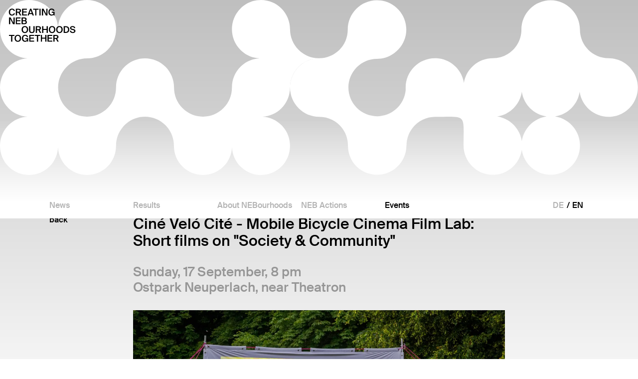

--- FILE ---
content_type: text/html; charset=utf-8
request_url: https://www.nebourhoods.de/en/events/cin%C3%A9-v%C3%A9lo-cit%C3%A9-gemeinschaft/
body_size: 16587
content:
<!DOCTYPE html><html lang="de" data-n-head="%7B%22lang%22:%7B%22ssr%22:%22de%22%7D%7D"><head>
    <meta data-n-head="ssr" charset="utf-8"><meta data-n-head="ssr" name="viewport" content="width=device-width,initial-scale=1"><meta data-n-head="ssr" data-hid="title" name="title" content="Creating NEBourhoods Together"><meta data-n-head="ssr" data-hid="description" name="description" content="Creating NEBourhoods Together: Gemeinsam schöne, umweltgerechte und zukunftsfähige Nachbarschaften gestalten"><meta data-n-head="ssr" data-hid="og:image" property="og:image" content="null"><title>Ciné Vélo Cité Community • Creating NEBourhoods Together</title><link data-n-head="ssr" rel="icon" type="image/png" href="https://cdn.sanity.io/images/y9yxxutn/production/7818df5b52ee015952f40b579095caab7608cbec-417x417.png"><link rel="preload" href="/_nuxt/d870b31.js" as="script"><link rel="preload" href="/_nuxt/a74c4c6.js" as="script"><link rel="preload" href="/_nuxt/a888b5e.js" as="script"><link rel="preload" href="/_nuxt/80f1aab.js" as="script"><link rel="preload" href="/_nuxt/2338864.js" as="script"><link rel="preload" href="/_nuxt/f11d4b2.js" as="script"><link rel="preload" href="/_nuxt/cc967af.js" as="script"><link rel="preload" href="/_nuxt/c5d41e8.js" as="script"><style data-vue-ssr-id="a62f5b7c:0 32d9b210:0 0d8fdb14:0 38a8efca:0 5c8de5f8:0 0fef79c4:0 21326208:0 1ad3e3e3:0 8aa330cc:0 03b5cba6:0 c3df865e:0 d17e8802:0 44175c9e:0">@supports not (aspect-ratio:1){.square-fallback{height:27vw}@media (min-width:980px){.square-fallback{height:12vw}}}@font-face{font-family:Suisse;font-style:normal;font-weight:400;src:url(/_nuxt/fonts/SuisseIntl-Medium-WebS.b80ef62.woff2) format("woff2")}@font-face{font-family:Raster;font-style:normal;font-weight:400;src:url(/_nuxt/fonts/FKRasterRomanCompact-Blended.2f44fc7.woff2) format("woff2")}@font-face{font-family:"Source Serif";font-style:normal;font-weight:400;src:url(/_nuxt/fonts/SourceSerif4_18pt-Regular.7de13bb.ttf) format("ttf")}/*! tailwindcss v3.4.1 | MIT License | https://tailwindcss.com*/*,:after,:before{border:0 solid;box-sizing:border-box}:after,:before{--tw-content:""}:host,html{line-height:1.5;-webkit-text-size-adjust:100%;font-family:Suisse,ui-sans-serif,system-ui,-apple-system,Segoe UI,Roboto,Ubuntu,Cantarell,Noto Sans,sans-serif,"Apple Color Emoji","Segoe UI Emoji","Segoe UI Symbol","Noto Color Emoji";font-feature-settings:normal;font-variation-settings:normal;-moz-tab-size:4;-o-tab-size:4;tab-size:4;-webkit-tap-highlight-color:transparent}body{line-height:inherit;margin:0}hr{border-top-width:1px;color:inherit;height:0}abbr:where([title]){text-decoration:underline;-webkit-text-decoration:underline dotted;text-decoration:underline dotted}h1,h2,h3,h4,h5,h6{font-size:inherit;font-weight:inherit}a{color:inherit;text-decoration:inherit}b,strong{font-weight:bolder}code,kbd,pre,samp{font-family:ui-monospace,SFMono-Regular,Menlo,Monaco,Consolas,"Liberation Mono","Courier New",monospace;font-feature-settings:normal;font-size:1em;font-variation-settings:normal}small{font-size:80%}sub,sup{font-size:75%;line-height:0;position:relative;vertical-align:baseline}sub{bottom:-.25em}sup{top:-.5em}table{border-collapse:collapse;border-color:inherit;text-indent:0}button,input,optgroup,select,textarea{color:inherit;font-family:inherit;font-feature-settings:inherit;font-size:100%;font-variation-settings:inherit;font-weight:inherit;line-height:inherit;margin:0;padding:0}button,select{text-transform:none}[type=button],[type=reset],[type=submit],button{-webkit-appearance:button;background-color:transparent;background-image:none}:-moz-focusring{outline:auto}:-moz-ui-invalid{box-shadow:none}progress{vertical-align:baseline}::-webkit-inner-spin-button,::-webkit-outer-spin-button{height:auto}[type=search]{-webkit-appearance:textfield;outline-offset:-2px}::-webkit-search-decoration{-webkit-appearance:none}::-webkit-file-upload-button{-webkit-appearance:button;font:inherit}summary{display:list-item}blockquote,dd,dl,figure,h1,h2,h3,h4,h5,h6,hr,p,pre{margin:0}fieldset{margin:0}fieldset,legend{padding:0}menu,ol,ul{list-style:none;margin:0;padding:0}dialog{padding:0}textarea{resize:vertical}input::-moz-placeholder,textarea::-moz-placeholder{color:#9ca3af;opacity:1}input::placeholder,textarea::placeholder{color:#9ca3af;opacity:1}[role=button],button{cursor:pointer}:disabled{cursor:default}audio,canvas,embed,iframe,img,object,svg,video{display:block;vertical-align:middle}img,video{height:auto;max-width:100%}[hidden]{display:none}*,:after,:before{--tw-border-spacing-x:0;--tw-border-spacing-y:0;--tw-translate-x:0;--tw-translate-y:0;--tw-rotate:0;--tw-skew-x:0;--tw-skew-y:0;--tw-scale-x:1;--tw-scale-y:1;--tw-scroll-snap-strictness:proximity;--tw-ring-offset-width:0px;--tw-ring-offset-color:#fff;--tw-ring-color:rgba(59,130,246,.5);--tw-ring-offset-shadow:0 0 transparent;--tw-ring-shadow:0 0 transparent;--tw-shadow:0 0 transparent;--tw-shadow-colored:0 0 transparent}::backdrop{--tw-border-spacing-x:0;--tw-border-spacing-y:0;--tw-translate-x:0;--tw-translate-y:0;--tw-rotate:0;--tw-skew-x:0;--tw-skew-y:0;--tw-scale-x:1;--tw-scale-y:1;--tw-scroll-snap-strictness:proximity;--tw-ring-offset-width:0px;--tw-ring-offset-color:#fff;--tw-ring-color:rgba(59,130,246,.5);--tw-ring-offset-shadow:0 0 transparent;--tw-ring-shadow:0 0 transparent;--tw-shadow:0 0 transparent;--tw-shadow-colored:0 0 transparent}.pointer-events-none{pointer-events:none}.fixed{position:fixed}.absolute{position:absolute}.relative{position:relative}.inset-0{bottom:0;left:0;right:0;top:0}.-top-\[30vw\]{top:-30vw}.bottom-0{bottom:0}.bottom-6{bottom:1.5rem}.bottom-\[50\%\]{bottom:50%}.left-0{left:0}.left-12{left:3rem}.left-3{left:.75rem}.right-0{right:0}.top-0{top:0}.top-11{top:2.75rem}.isolate{isolation:isolate}.z-10{z-index:10}.z-20{z-index:20}.z-40{z-index:40}.z-\[-1\]{z-index:-1}.col-span-1{grid-column:span 1/span 1}.col-span-2{grid-column:span 2/span 2}.col-span-3{grid-column:span 3/span 3}.col-span-4{grid-column:span 4/span 4}.col-span-6{grid-column:span 6/span 6}.col-start-1{grid-column-start:1}.col-start-14{grid-column-start:14}.col-start-2{grid-column-start:2}.col-start-3{grid-column-start:3}.col-start-4{grid-column-start:4}.col-start-5{grid-column-start:5}.-mt-20{margin-top:-5rem}.mb-6{margin-bottom:1.5rem}.block{display:block}.inline-block{display:inline-block}.flex{display:flex}.grid{display:grid}.hidden{display:none}.aspect-\[4\/5\]{aspect-ratio:4/5}.aspect-square{aspect-ratio:1/1}.aspect-video{aspect-ratio:16/9}.h-\[100px\]{height:100px}.h-\[100vw\]{height:100vw}.h-\[105vw\]{height:105vw}.h-\[200px\]{height:200px}.h-\[20px\]{height:20px}.h-\[3\.2rem\]{height:3.2rem}.h-\[300px\]{height:300px}.h-\[30px\]{height:30px}.h-\[3px\]{height:3px}.h-\[48vw\]{height:48vw}.h-\[50px\]{height:50px}.h-\[50vh\]{height:50vh}.h-\[60vh\]{height:60vh}.h-\[66vh\]{height:66vh}.h-full{height:100%}.h-screen{height:100vh}.min-h-screen{min-height:100vh}.w-4{width:1rem}.w-\[1\.2rem\]{width:1.2rem}.w-\[100\%\]{width:100%}.w-\[105vw\]{width:105vw}.w-\[135px\]{width:135px}.w-\[150px\]{width:150px}.w-\[170px\]{width:170px}.w-\[200px\]{width:200px}.w-\[23px\]{width:23px}.w-\[3\.2rem\]{width:3.2rem}.w-\[30px\]{width:30px}.w-\[3rem\]{width:3rem}.w-\[40\%\]{width:40%}.w-\[50\%\]{width:50%}.w-\[50px\]{width:50px}.w-\[80\%\]{width:80%}.w-\[95\%\]{width:95%}.w-\[95px\]{width:95px}.w-auto{width:auto}.w-full{width:100%}.max-w-\[50rem\]{max-width:50rem}.flex-\[3\]{flex:3}.flex-none{flex:none}.origin-bottom-left{transform-origin:bottom left}.origin-top-left{transform-origin:top left}.-translate-x-\[30vw\]{--tw-translate-x:-30vw;transform:translate(-30vw,var(--tw-translate-y)) rotate(var(--tw-rotate)) skewX(var(--tw-skew-x)) skewY(var(--tw-skew-y)) scaleX(var(--tw-scale-x)) scaleY(var(--tw-scale-y));transform:translate(var(--tw-translate-x),var(--tw-translate-y)) rotate(var(--tw-rotate)) skewX(var(--tw-skew-x)) skewY(var(--tw-skew-y)) scaleX(var(--tw-scale-x)) scaleY(var(--tw-scale-y))}.-translate-y-1{--tw-translate-y:-0.25rem;transform:translate(var(--tw-translate-x),-.25rem) rotate(var(--tw-rotate)) skewX(var(--tw-skew-x)) skewY(var(--tw-skew-y)) scaleX(var(--tw-scale-x)) scaleY(var(--tw-scale-y));transform:translate(var(--tw-translate-x),var(--tw-translate-y)) rotate(var(--tw-rotate)) skewX(var(--tw-skew-x)) skewY(var(--tw-skew-y)) scaleX(var(--tw-scale-x)) scaleY(var(--tw-scale-y))}.-translate-y-2{--tw-translate-y:-0.5rem;transform:translate(var(--tw-translate-x),-.5rem) rotate(var(--tw-rotate)) skewX(var(--tw-skew-x)) skewY(var(--tw-skew-y)) scaleX(var(--tw-scale-x)) scaleY(var(--tw-scale-y));transform:translate(var(--tw-translate-x),var(--tw-translate-y)) rotate(var(--tw-rotate)) skewX(var(--tw-skew-x)) skewY(var(--tw-skew-y)) scaleX(var(--tw-scale-x)) scaleY(var(--tw-scale-y))}.-translate-y-5{--tw-translate-y:-1.25rem;transform:translate(var(--tw-translate-x),-1.25rem) rotate(var(--tw-rotate)) skewX(var(--tw-skew-x)) skewY(var(--tw-skew-y)) scaleX(var(--tw-scale-x)) scaleY(var(--tw-scale-y));transform:translate(var(--tw-translate-x),var(--tw-translate-y)) rotate(var(--tw-rotate)) skewX(var(--tw-skew-x)) skewY(var(--tw-skew-y)) scaleX(var(--tw-scale-x)) scaleY(var(--tw-scale-y))}.-translate-y-\[0\.21rem\]{--tw-translate-y:-0.21rem;transform:translate(var(--tw-translate-x),-.21rem) rotate(var(--tw-rotate)) skewX(var(--tw-skew-x)) skewY(var(--tw-skew-y)) scaleX(var(--tw-scale-x)) scaleY(var(--tw-scale-y));transform:translate(var(--tw-translate-x),var(--tw-translate-y)) rotate(var(--tw-rotate)) skewX(var(--tw-skew-x)) skewY(var(--tw-skew-y)) scaleX(var(--tw-scale-x)) scaleY(var(--tw-scale-y))}.-translate-y-\[1px\]{--tw-translate-y:-1px;transform:translate(var(--tw-translate-x),-1px) rotate(var(--tw-rotate)) skewX(var(--tw-skew-x)) skewY(var(--tw-skew-y)) scaleX(var(--tw-scale-x)) scaleY(var(--tw-scale-y));transform:translate(var(--tw-translate-x),var(--tw-translate-y)) rotate(var(--tw-rotate)) skewX(var(--tw-skew-x)) skewY(var(--tw-skew-y)) scaleX(var(--tw-scale-x)) scaleY(var(--tw-scale-y))}.translate-x-\[0\.5rem\]{--tw-translate-x:0.5rem;transform:translate(.5rem,var(--tw-translate-y)) rotate(var(--tw-rotate)) skewX(var(--tw-skew-x)) skewY(var(--tw-skew-y)) scaleX(var(--tw-scale-x)) scaleY(var(--tw-scale-y));transform:translate(var(--tw-translate-x),var(--tw-translate-y)) rotate(var(--tw-rotate)) skewX(var(--tw-skew-x)) skewY(var(--tw-skew-y)) scaleX(var(--tw-scale-x)) scaleY(var(--tw-scale-y))}.translate-x-\[15\%\]{--tw-translate-x:15%;transform:translate(15%,var(--tw-translate-y)) rotate(var(--tw-rotate)) skewX(var(--tw-skew-x)) skewY(var(--tw-skew-y)) scaleX(var(--tw-scale-x)) scaleY(var(--tw-scale-y));transform:translate(var(--tw-translate-x),var(--tw-translate-y)) rotate(var(--tw-rotate)) skewX(var(--tw-skew-x)) skewY(var(--tw-skew-y)) scaleX(var(--tw-scale-x)) scaleY(var(--tw-scale-y))}.translate-y-\[-1px\]{--tw-translate-y:-1px;transform:translate(var(--tw-translate-x),-1px) rotate(var(--tw-rotate)) skewX(var(--tw-skew-x)) skewY(var(--tw-skew-y)) scaleX(var(--tw-scale-x)) scaleY(var(--tw-scale-y));transform:translate(var(--tw-translate-x),var(--tw-translate-y)) rotate(var(--tw-rotate)) skewX(var(--tw-skew-x)) skewY(var(--tw-skew-y)) scaleX(var(--tw-scale-x)) scaleY(var(--tw-scale-y))}.translate-y-\[0\.21rem\]{--tw-translate-y:0.21rem;transform:translate(var(--tw-translate-x),.21rem) rotate(var(--tw-rotate)) skewX(var(--tw-skew-x)) skewY(var(--tw-skew-y)) scaleX(var(--tw-scale-x)) scaleY(var(--tw-scale-y));transform:translate(var(--tw-translate-x),var(--tw-translate-y)) rotate(var(--tw-rotate)) skewX(var(--tw-skew-x)) skewY(var(--tw-skew-y)) scaleX(var(--tw-scale-x)) scaleY(var(--tw-scale-y))}.-rotate-45{--tw-rotate:-45deg;transform:translate(var(--tw-translate-x),var(--tw-translate-y)) rotate(-45deg) skewX(var(--tw-skew-x)) skewY(var(--tw-skew-y)) scaleX(var(--tw-scale-x)) scaleY(var(--tw-scale-y));transform:translate(var(--tw-translate-x),var(--tw-translate-y)) rotate(var(--tw-rotate)) skewX(var(--tw-skew-x)) skewY(var(--tw-skew-y)) scaleX(var(--tw-scale-x)) scaleY(var(--tw-scale-y))}.rotate-45{--tw-rotate:45deg;transform:translate(var(--tw-translate-x),var(--tw-translate-y)) rotate(45deg) skewX(var(--tw-skew-x)) skewY(var(--tw-skew-y)) scaleX(var(--tw-scale-x)) scaleY(var(--tw-scale-y));transform:translate(var(--tw-translate-x),var(--tw-translate-y)) rotate(var(--tw-rotate)) skewX(var(--tw-skew-x)) skewY(var(--tw-skew-y)) scaleX(var(--tw-scale-x)) scaleY(var(--tw-scale-y))}.scale-\[1\.05\]{--tw-scale-x:1.05;--tw-scale-y:1.05;transform:translate(var(--tw-translate-x),var(--tw-translate-y)) rotate(var(--tw-rotate)) skewX(var(--tw-skew-x)) skewY(var(--tw-skew-y)) scaleX(1.05) scaleY(1.05);transform:translate(var(--tw-translate-x),var(--tw-translate-y)) rotate(var(--tw-rotate)) skewX(var(--tw-skew-x)) skewY(var(--tw-skew-y)) scaleX(var(--tw-scale-x)) scaleY(var(--tw-scale-y))}.cursor-grab{cursor:grab}.resize{resize:both}.scroll-mt-24{scroll-margin-top:6rem}.scroll-mt-32{scroll-margin-top:8rem}.grid-cols-2{grid-template-columns:repeat(2,minmax(0,1fr))}.grid-cols-5{grid-template-columns:repeat(5,minmax(0,1fr))}.flex-row{flex-direction:row}.flex-col{flex-direction:column}.items-start{align-items:flex-start}.items-center{align-items:center}.justify-center{justify-content:center}.justify-between{justify-content:space-between}.gap-x-12{-moz-column-gap:3rem;column-gap:3rem}.gap-x-6{-moz-column-gap:1.5rem;column-gap:1.5rem}.-space-x-1>:not([hidden])~:not([hidden]){--tw-space-x-reverse:0;margin-left:-.25rem;margin-left:calc(-.25rem*(1 - var(--tw-space-x-reverse)));margin-right:0;margin-right:calc(-.25rem*var(--tw-space-x-reverse))}.space-x-2>:not([hidden])~:not([hidden]){--tw-space-x-reverse:0;margin-left:.5rem;margin-left:calc(.5rem*(1 - var(--tw-space-x-reverse)));margin-right:0;margin-right:calc(.5rem*var(--tw-space-x-reverse))}.space-x-4>:not([hidden])~:not([hidden]){--tw-space-x-reverse:0;margin-left:1rem;margin-left:calc(1rem*(1 - var(--tw-space-x-reverse)));margin-right:0;margin-right:calc(1rem*var(--tw-space-x-reverse))}.space-y-1>:not([hidden])~:not([hidden]){--tw-space-y-reverse:0;margin-bottom:0;margin-bottom:calc(.25rem*var(--tw-space-y-reverse));margin-top:.25rem;margin-top:calc(.25rem*(1 - var(--tw-space-y-reverse)))}.space-y-2>:not([hidden])~:not([hidden]){--tw-space-y-reverse:0;margin-bottom:0;margin-bottom:calc(.5rem*var(--tw-space-y-reverse));margin-top:.5rem;margin-top:calc(.5rem*(1 - var(--tw-space-y-reverse)))}.overflow-hidden,.truncate{overflow:hidden}.truncate{text-overflow:ellipsis;white-space:nowrap}.rounded-\[3px\]{border-radius:3px}.rounded-full{border-radius:9999px}.border{border-width:1px}.border-solid{border-style:solid}.border-purple{border-color:var(--purple)}.bg-black{background-color:var(--black)}.bg-lightpurpletransparent{background-color:var(--lightpurple-transparent)}.bg-purple{background-color:var(--purple)}.bg-yellow{background-color:var(--yellow)}.bg-gradient-to-b{background-image:linear-gradient(to bottom,var(--tw-gradient-stops))}.bg-gradient-to-t{background-image:linear-gradient(to top,var(--tw-gradient-stops))}.from-\[\#F5F5F5\]{--tw-gradient-from:#f5f5f5 var(--tw-gradient-from-position);--tw-gradient-to:hsla(0,0%,96%,0) var(--tw-gradient-to-position);--tw-gradient-stops:var(--tw-gradient-from),var(--tw-gradient-to)}.from-gray{--tw-gradient-from:var(--gray) var(--tw-gradient-from-position);--tw-gradient-to:hsla(0,0%,100%,0) var(--tw-gradient-to-position);--tw-gradient-stops:var(--tw-gradient-from),var(--tw-gradient-to)}.from-green{--tw-gradient-from:var(--green) var(--tw-gradient-from-position);--tw-gradient-to:hsla(0,0%,100%,0) var(--tw-gradient-to-position);--tw-gradient-stops:var(--tw-gradient-from),var(--tw-gradient-to)}.from-transparent{--tw-gradient-from:var(--transparent) var(--tw-gradient-from-position);--tw-gradient-to:hsla(0,0%,100%,0) var(--tw-gradient-to-position);--tw-gradient-stops:var(--tw-gradient-from),var(--tw-gradient-to)}.from-white{--tw-gradient-from:var(--white) var(--tw-gradient-from-position);--tw-gradient-to:hsla(0,0%,100%,0) var(--tw-gradient-to-position);--tw-gradient-stops:var(--tw-gradient-from),var(--tw-gradient-to)}.from-yellow{--tw-gradient-from:var(--yellow) var(--tw-gradient-from-position);--tw-gradient-to:hsla(0,0%,100%,0) var(--tw-gradient-to-position);--tw-gradient-stops:var(--tw-gradient-from),var(--tw-gradient-to)}.via-gray{--tw-gradient-to:hsla(0,0%,100%,0) var(--tw-gradient-to-position);--tw-gradient-stops:var(--tw-gradient-from),var(--gray) var(--tw-gradient-via-position),var(--tw-gradient-to)}.via-yellow{--tw-gradient-to:hsla(0,0%,100%,0) var(--tw-gradient-to-position);--tw-gradient-stops:var(--tw-gradient-from),var(--yellow) var(--tw-gradient-via-position),var(--tw-gradient-to)}.to-transparent{--tw-gradient-to:var(--transparent) var(--tw-gradient-to-position)}.to-white{--tw-gradient-to:var(--white) var(--tw-gradient-to-position)}.p-12{padding:3rem}.p-4{padding:1rem}.p-6{padding:1.5rem}.px-12{padding-left:3rem;padding-right:3rem}.px-3{padding-left:.75rem;padding-right:.75rem}.px-6{padding-left:1.5rem;padding-right:1.5rem}.py-4{padding-bottom:1rem;padding-top:1rem}.py-6{padding-bottom:1.5rem;padding-top:1.5rem}.pb-0{padding-bottom:0}.pb-1{padding-bottom:.25rem}.pb-10{padding-bottom:2.5rem}.pb-12{padding-bottom:3rem}.pb-16{padding-bottom:4rem}.pb-2{padding-bottom:.5rem}.pb-20{padding-bottom:5rem}.pb-24{padding-bottom:6rem}.pb-32{padding-bottom:8rem}.pb-4{padding-bottom:1rem}.pb-40{padding-bottom:10rem}.pb-44{padding-bottom:11rem}.pb-48{padding-bottom:12rem}.pb-64{padding-bottom:16rem}.pb-7{padding-bottom:1.75rem}.pb-72{padding-bottom:18rem}.pb-8{padding-bottom:2rem}.pb-80{padding-bottom:20rem}.pb-\[10vw\]{padding-bottom:10vw}.pb-\[15rem\]{padding-bottom:15rem}.pl-1{padding-left:.25rem}.pl-4{padding-left:1rem}.pl-6{padding-left:1.5rem}.pr-12{padding-right:3rem}.pr-4{padding-right:1rem}.pr-6{padding-right:1.5rem}.pt-0{padding-top:0}.pt-10{padding-top:2.5rem}.pt-12{padding-top:3rem}.pt-2{padding-top:.5rem}.pt-24{padding-top:6rem}.pt-28{padding-top:7rem}.pt-32{padding-top:8rem}.pt-48{padding-top:12rem}.pt-6{padding-top:1.5rem}.pt-64{padding-top:16rem}.pt-8{padding-top:2rem}.pt-\[37px\]{padding-top:37px}.text-left{text-align:left}.font-raster{font-family:Raster,ui-sans-serif,system-ui,-apple-system,Segoe UI,Roboto,Ubuntu,Cantarell,Noto Sans,sans-serif,"Apple Color Emoji","Segoe UI Emoji","Segoe UI Symbol","Noto Color Emoji"}.text-16{font-size:1.6rem}.text-\[2\.4rem\]{font-size:2.4rem}.text-hl{font-size:var(--hl)}.text-hl-sm{font-size:var(--hl-sm)}.text-md{font-size:var(--md)}.uppercase{text-transform:uppercase}.leading-\[0\.9\]{line-height:.9}.leading-snug{line-height:1.375}.leading-tight{line-height:1.25}.text-darkgray{color:var(--darkgray)}.text-gray{color:var(--gray)}.text-lightpurple{color:var(--lightpurple)}.text-purple{color:var(--purple)}.underline{text-decoration-line:underline}.overline{text-decoration-line:overline}.no-underline{text-decoration-line:none}.opacity-0{opacity:0}.opacity-100{opacity:1}.opacity-30{opacity:.3}.opacity-80{opacity:.8}.mix-blend-multiply{mix-blend-mode:multiply}.mix-blend-screen{mix-blend-mode:screen}.blur{--tw-blur:blur(8px);filter:blur(8px) var(--tw-brightness) var(--tw-contrast) var(--tw-grayscale) var(--tw-hue-rotate) var(--tw-invert) var(--tw-saturate) var(--tw-sepia) var(--tw-drop-shadow);filter:var(--tw-blur) var(--tw-brightness) var(--tw-contrast) var(--tw-grayscale) var(--tw-hue-rotate) var(--tw-invert) var(--tw-saturate) var(--tw-sepia) var(--tw-drop-shadow)}.grayscale{--tw-grayscale:grayscale(100%);filter:var(--tw-blur) var(--tw-brightness) var(--tw-contrast) grayscale(100%) var(--tw-hue-rotate) var(--tw-invert) var(--tw-saturate) var(--tw-sepia) var(--tw-drop-shadow)}.filter,.grayscale{filter:var(--tw-blur) var(--tw-brightness) var(--tw-contrast) var(--tw-grayscale) var(--tw-hue-rotate) var(--tw-invert) var(--tw-saturate) var(--tw-sepia) var(--tw-drop-shadow)}.backdrop-blur-md{--tw-backdrop-blur:blur(12px);-webkit-backdrop-filter:blur(12px) var(--tw-backdrop-brightness) var(--tw-backdrop-contrast) var(--tw-backdrop-grayscale) var(--tw-backdrop-hue-rotate) var(--tw-backdrop-invert) var(--tw-backdrop-opacity) var(--tw-backdrop-saturate) var(--tw-backdrop-sepia);backdrop-filter:blur(12px) var(--tw-backdrop-brightness) var(--tw-backdrop-contrast) var(--tw-backdrop-grayscale) var(--tw-backdrop-hue-rotate) var(--tw-backdrop-invert) var(--tw-backdrop-opacity) var(--tw-backdrop-saturate) var(--tw-backdrop-sepia);-webkit-backdrop-filter:var(--tw-backdrop-blur) var(--tw-backdrop-brightness) var(--tw-backdrop-contrast) var(--tw-backdrop-grayscale) var(--tw-backdrop-hue-rotate) var(--tw-backdrop-invert) var(--tw-backdrop-opacity) var(--tw-backdrop-saturate) var(--tw-backdrop-sepia);backdrop-filter:var(--tw-backdrop-blur) var(--tw-backdrop-brightness) var(--tw-backdrop-contrast) var(--tw-backdrop-grayscale) var(--tw-backdrop-hue-rotate) var(--tw-backdrop-invert) var(--tw-backdrop-opacity) var(--tw-backdrop-saturate) var(--tw-backdrop-sepia)}.transition{transition-property:color,background-color,border-color,text-decoration-color,fill,stroke,opacity,box-shadow,transform,filter,-webkit-backdrop-filter;transition-property:color,background-color,border-color,text-decoration-color,fill,stroke,opacity,box-shadow,transform,filter,backdrop-filter;transition-property:color,background-color,border-color,text-decoration-color,fill,stroke,opacity,box-shadow,transform,filter,backdrop-filter,-webkit-backdrop-filter;transition-timing-function:cubic-bezier(.4,0,.2,1)}.duration-150,.transition{transition-duration:.15s}.duration-200{transition-duration:.2s}.duration-400{transition-duration:.4s}.ease-out-quart{transition-timing-function:var(--ease-out-quart)}.ease-out-quint{transition-timing-function:var(--ease-out-quint)}body{font-family:Suisse,ui-sans-serif,system-ui,-apple-system,Segoe UI,Roboto,Ubuntu,Cantarell,Noto Sans,sans-serif,"Apple Color Emoji","Segoe UI Emoji","Segoe UI Symbol","Noto Color Emoji";font-size:var(--base);line-height:1.25;text-decoration-thickness:from-font;text-underline-offset:4px}body ::-moz-selection{background-color:var(--gray)}body ::selection{background-color:var(--gray)}body::-moz-selection{background-color:var(--gray)}body::selection{background-color:var(--gray)}@media (min-width:980px){body{line-height:1.15}}canvas[resize]{height:100%;width:100%}.hl-small{font-size:var(--hl-sm);line-height:1.25}.hl{font-family:Source Serif,ui-serif,Georgia,Cambria,"Times New Roman",Times,serif;font-size:var(--hl);line-height:1.25}@media (min-width:980px){.grid-layout,.subgrid-container,.subgrid-container-small{display:grid;grid-template-columns:repeat(15,minmax(0,1fr));grid-column-gap:1.2rem;-moz-column-gap:1.2rem;column-gap:1.2rem}}.subgrid-container{grid-template-rows:repeat(3,auto)}.hover\:rounded-\[15px\]:hover{border-radius:15px}.hover\:rounded-\[20px\]:hover{border-radius:20px}.hover\:text-gray:hover{color:var(--gray)}.hover\:opacity-100:hover{opacity:1}.hover\:opacity-30:hover{opacity:.3}@media (min-width:400px){.sm\:inline-block{display:inline-block}.sm\:grid-cols-3{grid-template-columns:repeat(3,minmax(0,1fr))}.sm\:pb-\[20vw\]{padding-bottom:20vw}}@media (min-width:980px){.md\:col-span-1{grid-column:span 1/span 1}.md\:col-start-1{grid-column-start:1}.md\:col-start-2{grid-column-start:2}.md\:col-start-3{grid-column-start:3}.md\:col-start-4{grid-column-start:4}.md\:col-start-5{grid-column-start:5}.md\:block{display:block}.md\:hidden{display:none}.md\:h-\[17vw\]{height:17vw}.md\:h-\[200px\]{height:200px}.md\:h-\[500px\]{height:500px}.md\:w-\[140px\]{width:140px}.md\:w-\[60\%\]{width:60%}.md\:w-auto{width:auto}.md\:-translate-y-2{--tw-translate-y:-0.5rem;transform:translate(var(--tw-translate-x),-.5rem) rotate(var(--tw-rotate)) skewX(var(--tw-skew-x)) skewY(var(--tw-skew-y)) scaleX(var(--tw-scale-x)) scaleY(var(--tw-scale-y));transform:translate(var(--tw-translate-x),var(--tw-translate-y)) rotate(var(--tw-rotate)) skewX(var(--tw-skew-x)) skewY(var(--tw-skew-y)) scaleX(var(--tw-scale-x)) scaleY(var(--tw-scale-y))}.md\:-translate-y-3{--tw-translate-y:-0.75rem;transform:translate(var(--tw-translate-x),-.75rem) rotate(var(--tw-rotate)) skewX(var(--tw-skew-x)) skewY(var(--tw-skew-y)) scaleX(var(--tw-scale-x)) scaleY(var(--tw-scale-y));transform:translate(var(--tw-translate-x),var(--tw-translate-y)) rotate(var(--tw-rotate)) skewX(var(--tw-skew-x)) skewY(var(--tw-skew-y)) scaleX(var(--tw-scale-x)) scaleY(var(--tw-scale-y))}.md\:translate-y-0{--tw-translate-y:0px;transform:translate(var(--tw-translate-x)) rotate(var(--tw-rotate)) skewX(var(--tw-skew-x)) skewY(var(--tw-skew-y)) scaleX(var(--tw-scale-x)) scaleY(var(--tw-scale-y));transform:translate(var(--tw-translate-x),var(--tw-translate-y)) rotate(var(--tw-rotate)) skewX(var(--tw-skew-x)) skewY(var(--tw-skew-y)) scaleX(var(--tw-scale-x)) scaleY(var(--tw-scale-y))}.md\:grid-cols-5{grid-template-columns:repeat(5,minmax(0,1fr))}.md\:grid-cols-6{grid-template-columns:repeat(6,minmax(0,1fr))}.md\:p-6{padding:1.5rem}.md\:px-6{padding-left:1.5rem;padding-right:1.5rem}.md\:pb-40{padding-bottom:10rem}.md\:pl-8{padding-left:2rem}.md\:pt-20{padding-top:5rem}.md\:pt-64{padding-top:16rem}.md\:leading-large{line-height:.875}.md\:leading-normal{line-height:1.5}.group:hover .md\:group-hover\:fill-white{fill:var(--white)}.lg\:pointer-events-none{pointer-events:none}.lg\:pointer-events-auto{pointer-events:auto}.lg\:absolute{position:absolute}.lg\:inset-0{bottom:0;left:0;right:0;top:0}.lg\:left-6{left:1.5rem}.lg\:top-\[5rem\]{top:5rem}.lg\:order-1{order:1}.lg\:order-3{order:3}.lg\:order-4{order:4}.lg\:col-span-10{grid-column:span 10/span 10}.lg\:col-span-11{grid-column:span 11/span 11}.lg\:col-span-2{grid-column:span 2/span 2}.lg\:col-span-3{grid-column:span 3/span 3}.lg\:col-span-4{grid-column:span 4/span 4}.lg\:col-span-5{grid-column:span 5/span 5}.lg\:col-span-6{grid-column:span 6/span 6}.lg\:col-span-7{grid-column:span 7/span 7}.lg\:col-span-8{grid-column:span 8/span 8}.lg\:col-span-9{grid-column:span 9/span 9}.lg\:col-start-10{grid-column-start:10}.lg\:col-start-13{grid-column-start:13}.lg\:col-start-2{grid-column-start:2}.lg\:col-start-4{grid-column-start:4}.lg\:col-start-5{grid-column-start:5}.lg\:col-start-6{grid-column-start:6}.lg\:-mb-8{margin-bottom:-2rem}.lg\:block{display:block}.lg\:grid{display:grid}.lg\:hidden{display:none}.lg\:aspect-\[325\/222\]{aspect-ratio:325/222}.lg\:h-\[100vh\]{height:100vh}.lg\:h-\[120vh\]{height:120vh}.lg\:h-auto{height:auto}.lg\:max-h-\[250px\]{max-height:250px}.lg\:min-h-screen{min-height:100vh}.lg\:w-\[100vh\]{width:100vh}.lg\:w-\[110px\]{width:110px}.lg\:w-\[80\%\]{width:80%}.lg\:w-\[90\%\]{width:90%}.lg\:w-auto{width:auto}.lg\:flex-\[2\]{flex:2}.lg\:-translate-x-\[30vh\]{--tw-translate-x:-30vh;transform:translate(-30vh,var(--tw-translate-y)) rotate(var(--tw-rotate)) skewX(var(--tw-skew-x)) skewY(var(--tw-skew-y)) scaleX(var(--tw-scale-x)) scaleY(var(--tw-scale-y));transform:translate(var(--tw-translate-x),var(--tw-translate-y)) rotate(var(--tw-rotate)) skewX(var(--tw-skew-x)) skewY(var(--tw-skew-y)) scaleX(var(--tw-scale-x)) scaleY(var(--tw-scale-y))}.lg\:-translate-y-4{--tw-translate-y:-1rem;transform:translate(var(--tw-translate-x),-1rem) rotate(var(--tw-rotate)) skewX(var(--tw-skew-x)) skewY(var(--tw-skew-y)) scaleX(var(--tw-scale-x)) scaleY(var(--tw-scale-y));transform:translate(var(--tw-translate-x),var(--tw-translate-y)) rotate(var(--tw-rotate)) skewX(var(--tw-skew-x)) skewY(var(--tw-skew-y)) scaleX(var(--tw-scale-x)) scaleY(var(--tw-scale-y))}.lg\:translate-x-\[1px\]{--tw-translate-x:1px;transform:translate(1px,var(--tw-translate-y)) rotate(var(--tw-rotate)) skewX(var(--tw-skew-x)) skewY(var(--tw-skew-y)) scaleX(var(--tw-scale-x)) scaleY(var(--tw-scale-y));transform:translate(var(--tw-translate-x),var(--tw-translate-y)) rotate(var(--tw-rotate)) skewX(var(--tw-skew-x)) skewY(var(--tw-skew-y)) scaleX(var(--tw-scale-x)) scaleY(var(--tw-scale-y))}.lg\:translate-y-1{--tw-translate-y:0.25rem;transform:translate(var(--tw-translate-x),.25rem) rotate(var(--tw-rotate)) skewX(var(--tw-skew-x)) skewY(var(--tw-skew-y)) scaleX(var(--tw-scale-x)) scaleY(var(--tw-scale-y));transform:translate(var(--tw-translate-x),var(--tw-translate-y)) rotate(var(--tw-rotate)) skewX(var(--tw-skew-x)) skewY(var(--tw-skew-y)) scaleX(var(--tw-scale-x)) scaleY(var(--tw-scale-y))}.lg\:translate-y-\[1px\]{--tw-translate-y:1px;transform:translate(var(--tw-translate-x),1px) rotate(var(--tw-rotate)) skewX(var(--tw-skew-x)) skewY(var(--tw-skew-y)) scaleX(var(--tw-scale-x)) scaleY(var(--tw-scale-y));transform:translate(var(--tw-translate-x),var(--tw-translate-y)) rotate(var(--tw-rotate)) skewX(var(--tw-skew-x)) skewY(var(--tw-skew-y)) scaleX(var(--tw-scale-x)) scaleY(var(--tw-scale-y))}.lg\:translate-y-\[1rem\]{--tw-translate-y:1rem;transform:translate(var(--tw-translate-x),1rem) rotate(var(--tw-rotate)) skewX(var(--tw-skew-x)) skewY(var(--tw-skew-y)) scaleX(var(--tw-scale-x)) scaleY(var(--tw-scale-y));transform:translate(var(--tw-translate-x),var(--tw-translate-y)) rotate(var(--tw-rotate)) skewX(var(--tw-skew-x)) skewY(var(--tw-skew-y)) scaleX(var(--tw-scale-x)) scaleY(var(--tw-scale-y))}.lg\:scroll-mt-0{scroll-margin-top:0}.lg\:scroll-mt-\[20vh\]{scroll-margin-top:20vh}.lg\:scroll-mt-\[55vh\]{scroll-margin-top:55vh}.lg\:scroll-mt-\[60vh\]{scroll-margin-top:60vh}.lg\:grid-cols-15{grid-template-columns:repeat(15,minmax(0,1fr))}.lg\:gap-x-12{-moz-column-gap:3rem;column-gap:3rem}.lg\:gap-x-6{-moz-column-gap:1.5rem;column-gap:1.5rem}.lg\:overflow-hidden{overflow:hidden}.lg\:from-transparent{--tw-gradient-from:var(--transparent) var(--tw-gradient-from-position);--tw-gradient-to:hsla(0,0%,100%,0) var(--tw-gradient-to-position);--tw-gradient-stops:var(--tw-gradient-from),var(--tw-gradient-to)}.lg\:p-0{padding:0}.lg\:p-6{padding:1.5rem}.lg\:px-0{padding-left:0;padding-right:0}.lg\:px-40{padding-left:10rem;padding-right:10rem}.lg\:px-6{padding-left:1.5rem;padding-right:1.5rem}.lg\:py-12{padding-bottom:3rem;padding-top:3rem}.lg\:py-20{padding-bottom:5rem;padding-top:5rem}.lg\:pb-0{padding-bottom:0}.lg\:pb-10{padding-bottom:2.5rem}.lg\:pb-12{padding-bottom:3rem}.lg\:pb-32{padding-bottom:8rem}.lg\:pb-48{padding-bottom:12rem}.lg\:pb-6{padding-bottom:1.5rem}.lg\:pb-60{padding-bottom:15rem}.lg\:pb-64{padding-bottom:16rem}.lg\:pb-8{padding-bottom:2rem}.lg\:pb-80{padding-bottom:20rem}.lg\:pb-96{padding-bottom:24rem}.lg\:pb-\[100px\]{padding-bottom:100px}.lg\:pb-\[30rem\]{padding-bottom:30rem}.lg\:pb-\[30vw\]{padding-bottom:30vw}.lg\:pr-0{padding-right:0}.lg\:pt-0{padding-top:0}.lg\:pt-16{padding-top:4rem}.lg\:pt-64{padding-top:16rem}.lg\:pt-8{padding-top:2rem}.lg\:pt-\[40vh\]{padding-top:40vh}.lg\:pt-\[60vh\]{padding-top:60vh}.lg\:pt-\[85vh\]{padding-top:85vh}.lg\:text-16{font-size:1.6rem}.lg\:text-\[2rem\]{font-size:2rem}.lg\:text-\[3rem\]{font-size:3rem}.lg\:text-base{font-size:var(--base)}.lg\:hover\:opacity-100:hover{opacity:1}}@media (min-width:1280px){.xl\:col-span-2{grid-column:span 2/span 2}.xl\:col-span-3{grid-column:span 3/span 3}.xl\:col-start-2{grid-column-start:2}.xl\:col-start-4{grid-column-start:4}.xl\:w-\[170px\]{width:170px}.xl\:translate-y-1{--tw-translate-y:0.25rem;transform:translate(var(--tw-translate-x),.25rem) rotate(var(--tw-rotate)) skewX(var(--tw-skew-x)) skewY(var(--tw-skew-y)) scaleX(var(--tw-scale-x)) scaleY(var(--tw-scale-y));transform:translate(var(--tw-translate-x),var(--tw-translate-y)) rotate(var(--tw-rotate)) skewX(var(--tw-skew-x)) skewY(var(--tw-skew-y)) scaleX(var(--tw-scale-x)) scaleY(var(--tw-scale-y))}.xl\:flex-row{flex-direction:row}.xl\:pb-\[40vw\]{padding-bottom:40vw}.xl\:pt-0{padding-top:0}}:root{font-size:62.5%}*,:after,:before{border:0;box-sizing:border-box;margin:0;padding:0}*{font:inherit}body,html{height:100%}body{-webkit-font-smoothing:antialiased;-moz-osx-font-smoothing:grayscale}#root{isolation:isolate}ol,ul{list-style:none}h1,h2,h3,h4,h5,h6,p{word-wrap:break-word}canvas,img,picture,svg,video{display:block;max-width:100%}input{border-radius:0}input,textarea{background:0 0}textarea{resize:none}a:focus-visible,button:focus-visible,input:focus-visible,select:focus-visible{border-radius:3px;outline:2px solid #000}.visually-hidden{clip:rect(0 0 0 0);-webkit-clip-path:inset(50%);clip-path:inset(50%);height:1px;overflow:hidden;position:absolute;white-space:nowrap;width:1px}.hide-scrollbar{-ms-overflow-style:none;scrollbar-width:none}.hide-scrollbar::-webkit-scrollbar{display:none}.breakword{-webkit-hyphens:auto;hyphens:auto;word-break:break-word;hyphenate-limit-chars:10}.cursor-right{cursor:e-resize}.cursor-left{cursor:w-resize}.clip-left{-webkit-clip-path:inset(0 0 0 100%);clip-path:inset(0 0 0 100%)}.clip-right{-webkit-clip-path:inset(0 100% 0 0);clip-path:inset(0 100% 0 0)}.clip-top{-webkit-clip-path:inset(100% 0 0 0);clip-path:inset(100% 0 0 0)}.clip-bottom{-webkit-clip-path:inset(0 0 100% 0);clip-path:inset(0 0 100% 0)}.svg-full svg{height:100%;width:100%}:root{--transparent:hsla(0,0%,100%,0);--black:#000;--white:#fff;--navwhite:hsla(0,0%,100%,.7);--lightgray:#f5f5f5;--gray:#bfbfbf;--darkgray:#969696;--yellow:#ef0;--lightpurple:#c5a9e6;--lightpurple-transparent:rgba(197,168,230,.2);--purple:#30004d;--green:#8aa489;--ease-linear:cubic-bezier(0.25,0.25,0.75,0.75);--ease-in-quad:cubic-bezier(0.11,0,0.5,0);--ease-out-quad:cubic-bezier(0.5,1,0.89,1);--ease-in-out-quad:cubic-bezier(0.45,0,0.55,1);--ease-in-cubic:cubic-bezier(0.55,0.055,0.675,0.19);--ease-out-cubic:cubic-bezier(0.215,0.61,0.355,1);--ease-in-out-cubic:cubic-bezier(0.645,0.045,0.355,1);--ease-in-quart:cubic-bezier(0.5,0,0.75,0);--ease-out-quart:cubic-bezier(0.25,1,0.5,1);--ease-in-out-quart:cubic-bezier(0.76,0,0.24,1);--ease-in-quint:cubic-bezier(0.64,0,0.78,0);--ease-out-quint:cubic-bezier(0.22,1,0.36,1);--ease-in-out-quint:cubic-bezier(0.83,0,0.17,1);--ease-in-expo:cubic-bezier(0.7,0,0.84,0);--ease-out-expo:cubic-bezier(0.16,1,0.3,1);--ease-in-out-expo:cubic-bezier(0.87,0,0.13,1);--base:max(1.6rem,min(2vw,2rem));--hl-sm:max(2.2rem,min(2vw,3rem));--md:max(2.6rem,min(4vw,3rem));--hl:max(2.8rem,min(3vw,4rem))}@supports not (font-size:clamp(1rem,2vw,3rem)){:root{--base:1.6rem;--hl-sm:2.2rem;--md:2.6rem;--hl:2.8rem}@media (min-width:900px){:root{--base:2rem;--hl-sm:3rem;--md:3rem;--hl:4rem}}}.gradient[data-v-5e141916]{background:linear-gradient(0deg,#fff 15%,hsla(0,0%,100%,0))}.nav-link[data-v-5e141916]:not(.frontpage){opacity:1}.nav-link.is-fp[data-v-5e141916]:hover{opacity:.3}.nav-news[data-v-5e141916]:not(.is-fp){opacity:.3}.nav-link[data-v-5e141916]{mix-blend-mode:multiply;opacity:.3}.nav-link[data-v-5e141916]:hover,.nav-news.is-news[data-v-5e141916],.nuxt-link-active[data-v-5e141916]{opacity:1}.gradient[data-v-c7b3a6b8]{background:linear-gradient(180deg,var(--gray),var(--white))}p a[data-v-06fb0c52]{color:var(--purple)}p a[data-v-06fb0c52]:hover{color:var(--gray)}p a[data-v-06fb0c52]:hover:before{color:var(--purple)}p a[data-v-06fb0c52]:before{content:"→ "}h3 a[data-v-06fb0c52]{opacity:1}.news-hl-container h4[data-v-06fb0c52]{font-size:var(--hl-sm);padding-bottom:3rem;padding-top:3rem}@media (min-width:980px){.news-hl-container h4[data-v-06fb0c52]{font-size:var(--base)}}h4[data-v-06fb0c52]{font-size:var(--hl-sm);line-height:1.25}ol li[data-v-06fb0c52],ul li[data-v-06fb0c52]{display:inline-block;margin-left:17px}ul li[data-v-06fb0c52]:before{content:"—";display:inline-block;margin-left:-17px;width:17px}ol li[data-v-06fb0c52]{counter-increment:item}ol li[data-v-06fb0c52]:before{content:counter(item) ".";display:inline-block;margin-left:-17px;width:17px}img[data-v-92a52922]{width:auto}.wfull img[data-v-92a52922],img[data-v-92a52922]{height:100%;-o-object-fit:cover;object-fit:cover}.wfull img[data-v-92a52922]{width:100%}.grid-layout div[data-v-742d7915]:last-child{padding-bottom:0}.img img{height:auto;width:100%}</style><link rel="preload" href="/_nuxt/static/1768935030/en/events/cin%C3%A9-v%C3%A9lo-cit%C3%A9-gemeinschaft/state.js" as="script"><link rel="preload" href="/_nuxt/static/1768935030/en/events/cin%C3%A9-v%C3%A9lo-cit%C3%A9-gemeinschaft/payload.js" as="script"><link rel="preload" href="/_nuxt/static/1768935030/manifest.js" as="script">
  <style type="text/css">video[data-v-0ccfdd51]{width:auto}.wfull video[data-v-0ccfdd51],video[data-v-0ccfdd51]{height:100%;-o-object-fit:cover;object-fit:cover}.wfull video[data-v-0ccfdd51]{width:100%}</style><style type="text/css">figure img[data-v-08ce2bbd],figure video[data-v-08ce2bbd]{width:100%}</style><style type="text/css">@media (min-width:980px){.results-item[data-v-ba27e0ac]:nth-of-type(2n){grid-column-start:10}.results-item[data-v-ba27e0ac]:nth-of-type(odd){grid-column-start:4}}</style><style type="text/css">.logo img[data-v-15d81fee]{filter:grayscale(100%)}.colored img[data-v-15d81fee],.logo img[data-v-15d81fee]{height:100%;margin:auto;-o-object-fit:contain;object-fit:contain;width:auto}.div1-gradient[data-v-15d81fee]{background:linear-gradient(0deg,transparent 0,var(--white) 100%)}.div2-gradient[data-v-15d81fee]{background:linear-gradient(180deg,transparent 0,var(--white) 100%)}</style><style type="text/css">.gradient-1[data-v-1664763a]{background:linear-gradient(180deg,var(--green),var(--white))}.gradient-2[data-v-1664763a]{background:linear-gradient(180deg,var(--white),transparent)}</style><style type="text/css">@media (max-height:750px){@media (min-width:980px){.ul-list[data-v-ef341626]{max-height:250px;overflow:scroll}.ul-list[data-v-ef341626]:last-child{padding-bottom:100px}}}@media (max-height:850px){@media (min-width:980px){.list[data-v-ef341626]{max-height:100%;padding-top:40vh}}}</style><style type="text/css">.media img,.media video{width:100%}@media (min-width:980px){.news-preview-item-large:first-of-type,.news-preview-item-large:nth-of-type(11),.news-preview-item-large:nth-of-type(13),.news-preview-item-large:nth-of-type(15),.news-preview-item-large:nth-of-type(17),.news-preview-item-large:nth-of-type(19),.news-preview-item-large:nth-of-type(21),.news-preview-item-large:nth-of-type(3),.news-preview-item-large:nth-of-type(5),.news-preview-item-large:nth-of-type(7),.news-preview-item-large:nth-of-type(9),.news-preview-item:first-of-type,.news-preview-item:nth-child(3n){grid-column-start:4}}.sub-item{grid-row:span 3/span 3;grid-template-rows:subgrid}</style><style type="text/css">.mask[data-v-7a07bc09]{-webkit-mask-image:linear-gradient(0deg,transparent 0,#000 20%);mask-image:linear-gradient(0deg,transparent 0,#000 20%)}</style><style type="text/css">.page-enter-active,.page-leave-active{transition:opacity .5s}.page-enter,.page-leave-to{opacity:0}.page1-gradient{background:linear-gradient(180deg,var(--yellow) 0,var(--white) 100%)}.page2-gradient{background:linear-gradient(180deg,var(--gray) 0,var(--white) 100%)}.page3-gradient{background:linear-gradient(180deg,var(--green) 0,var(--white) 100%)}</style></head>
  <body>
    <div id="__nuxt"><div id="__layout"><div id="root relative"><header class="fixed top-0 w-full z-40 flex justify-between p-6 isolate"><a href="/en" class="nuxt-link-active"><h1 class="svg-full | w-[95px] md:w-[140px]"><span class="visually-hidden">Creating NEBourhoods Together</span> <svg width="587" height="298" viewBox="0 0 587 298" fill="none" xmlns="http://www.w3.org/2000/svg" class=""><g id="NEBourhoods_Logo_Wortmarke_2 1"><g id="creating"><path id="Vector" d="M62.7 49.67C60.31 60.92 51.19 68.17 37.88 68.17C21.08 68.17 11.36 56.66 11.36 38.67C11.36 20.68 21.76 9.50999 38.39 9.50999C51.18 9.50999 60.22 16.76 62.52 28.01L52.88 29.46C51.17 21.7 45.55 17.78 38.04 17.78C28.91 17.78 21.75 24.77 21.75 38.67C21.75 52.57 28.74 59.9 37.95 59.9C45.71 59.9 51.25 56.06 53.04 48.22L62.68 49.67H62.7Z" fill="black"></path><path id="Vector_2" d="M92.8 44.29C91.78 44.38 90.75 44.38 89.65 44.38H80.95V67.15H70.72V10.53H88.2C105.17 10.53 113.78 14.62 113.78 27.33C113.78 34.75 110.12 39.86 103.04 42.42L116.17 67.15H104.83L92.81 44.3L92.8 44.29ZM80.95 18.97V36.11H89.9C98.51 36.11 103.46 34.32 103.46 27.41C103.46 19.91 97.49 18.97 89.56 18.97H80.95Z" fill="black"></path><path id="Vector_3" d="M122.67 10.53H163.34V18.97H132.73V33.89H161.63V42.24H132.73V58.7H163.34V67.14H122.67V10.53Z" fill="black"></path><path id="Vector_4" d="M190.05 10.53H200.62L222.19 67.15H211.19L206.84 55.21H183.22L178.95 67.15H168.63L190.03 10.53H190.05ZM186.21 46.85H203.86L194.99 22.21L186.21 46.85Z" fill="black"></path><path id="Vector_5" d="M233.56 18.97H215.48V10.53H261.69V18.97H243.61V67.15H233.55V18.97H233.56Z" fill="black"></path><path id="Vector_6" d="M278.82 67.15H268.76V10.53H278.82V67.15Z" fill="black"></path><path id="Vector_7" d="M323.18 67.15L299.48 22.13V67.15H289.42V10.53H303.23L326.93 55.55V10.53H336.99V67.15H323.18Z" fill="black"></path><path id="Vector_8" d="M396.13 27.41L386.49 28.78C384.61 21.7 379.16 17.78 371.65 17.78C361.84 17.78 354.68 24.52 354.68 38.67C354.68 52.82 361.42 59.9 371.56 59.9C378.38 59.9 386.91 56.91 386.91 46.68V45.57H372.24V37.13H396.28V67.14H388.35L388.01 60.23C384.6 65.35 378.29 68.16 370.44 68.16C354.07 68.16 344.26 56.65 344.26 38.66C344.26 20.67 354.83 9.5 371.8 9.5C384.68 9.5 393.72 16.83 396.1 27.41H396.13Z" fill="black"></path></g><g id="neb"><path id="Vector_9" d="M46.45 140.61L22.75 95.59V140.61H12.69V83.99H26.5L50.2 129.01V83.99H60.26V140.61H46.45Z" fill="black"></path><path id="Vector_10" d="M69.86 83.99H110.53V92.43H79.92V107.35H108.82V115.7H79.92V132.16H110.53V140.6H69.86V83.98V83.99Z" fill="black"></path><path id="Vector_11" d="M118.63 83.99H140.29C150.69 83.99 160.92 86.72 160.92 98.49C160.92 103.86 157.94 108.55 154.53 110.6C159.31 112.73 163.14 116.23 163.14 123.81C163.14 136.18 153.42 140.61 141.65 140.61H118.63V83.99ZM128.69 107.44H141.22C147.1 107.44 150.69 105.22 150.69 99.6C150.69 94.57 146.94 92.44 141.22 92.44H128.69V107.45V107.44ZM128.69 132.17H142.08C149.24 132.17 152.82 129.53 152.82 123.81C152.82 118.09 149.24 115.63 141.57 115.63H128.7V132.17H128.69Z" fill="black"></path></g><g id="ourhoods"><path id="Vector_12" d="M146.32 215.14C129.43 215.14 118.86 203.46 118.86 185.64C118.86 167.82 129.69 156.48 146.32 156.48C162.95 156.48 173.78 167.56 173.78 185.64C173.78 203.72 162.95 215.14 146.32 215.14ZM146.32 164.74C136.77 164.74 129.26 171.56 129.26 185.63C129.26 199.7 136.76 206.86 146.32 206.86C155.88 206.86 163.37 199.7 163.37 185.63C163.37 171.56 155.95 164.74 146.32 164.74Z" fill="black"></path><path id="Vector_13" d="M191.68 157.5V190.58C191.68 201.15 194.49 206.87 205.15 206.87C215.81 206.87 218.54 200.82 218.54 190.24V157.5H228.6V189.9C228.6 207.98 221.86 215.14 205.15 215.14C188.44 215.14 181.62 208.75 181.62 190.15V157.49H191.68V157.5Z" fill="black"></path><path id="Vector_14" d="M260.43 191.26C259.41 191.35 258.38 191.35 257.28 191.35H248.58V214.12H238.35V157.5H255.83C272.8 157.5 281.41 161.59 281.41 174.3C281.41 181.72 277.75 186.83 270.67 189.39L283.8 214.12H272.46L260.44 191.27L260.43 191.26ZM248.58 165.94V183.08H257.53C266.14 183.08 271.09 181.29 271.09 174.38C271.09 166.88 265.12 165.94 257.19 165.94H248.58Z" fill="black"></path><path id="Vector_15" d="M339.28 157.5V214.12H329.22V189.22H301.76V214.12H291.7V157.5H301.76V180.86H329.22V157.5H339.28Z" fill="black"></path><path id="Vector_16" d="M375.23 215.14C358.34 215.14 347.77 203.46 347.77 185.64C347.77 167.82 358.6 156.48 375.23 156.48C391.86 156.48 402.69 167.56 402.69 185.64C402.69 203.72 391.86 215.14 375.23 215.14ZM375.23 164.74C365.68 164.74 358.17 171.56 358.17 185.63C358.17 199.7 365.67 206.86 375.23 206.86C384.79 206.86 392.28 199.7 392.28 185.63C392.28 171.56 384.86 164.74 375.23 164.74Z" fill="black"></path><path id="Vector_17" d="M437.11 215.14C420.22 215.14 409.65 203.46 409.65 185.64C409.65 167.82 420.48 156.48 437.11 156.48C453.74 156.48 464.57 167.56 464.57 185.64C464.57 203.72 453.74 215.14 437.11 215.14ZM437.11 164.74C427.56 164.74 420.05 171.56 420.05 185.63C420.05 199.7 427.55 206.86 437.11 206.86C446.67 206.86 454.16 199.7 454.16 185.63C454.16 171.56 446.74 164.74 437.11 164.74Z" fill="black"></path><path id="Vector_18" d="M486.84 157.5C505.09 157.5 519.75 163.38 519.75 185.81C519.75 208.24 505.08 214.12 486.84 214.12H472.86V157.5H486.84ZM486.33 165.94H482.92V205.68H486.33C497.41 205.68 509.35 203.97 509.35 185.81C509.35 167.65 497.41 165.94 486.33 165.94Z" fill="black"></path><path id="Vector_19" d="M547.86 156.47C559.12 156.47 568.41 161.93 570.63 172.93L560.91 174.38C559.29 167.22 553.07 164.74 547.35 164.74C542.92 164.74 536.61 166.53 536.61 172.07C536.61 176.42 540.11 178.46 544.97 179.49L552.05 181.03C561.18 182.91 571.41 186.32 571.41 197.91C571.41 209.5 560.5 215.14 548.9 215.14C535 215.14 526.13 207.55 524.43 196.38L534.32 194.84C535.94 202.86 541.31 206.87 549.16 206.87C555.64 206.87 561.27 204.48 561.27 198.6C561.27 193.32 556.24 191.35 549.67 189.91L542.68 188.37C534.07 186.49 526.48 182.23 526.48 172.43C526.48 161.17 538.08 156.48 547.88 156.48L547.86 156.47Z" fill="black"></path></g><g id="together"><path id="Vector_20" d="M30.76 239.49H12.68V231.05H58.89V239.49H40.81V287.67H30.75V239.49H30.76Z" fill="black"></path><path id="Vector_21" d="M87.12 288.69C70.23 288.69 59.66 277.01 59.66 259.19C59.66 241.37 70.49 230.03 87.12 230.03C103.75 230.03 114.58 241.11 114.58 259.19C114.58 277.27 103.75 288.69 87.12 288.69ZM87.12 238.29C77.57 238.29 70.06 245.11 70.06 259.18C70.06 273.25 77.56 280.41 87.12 280.41C96.68 280.41 104.17 273.25 104.17 259.18C104.17 245.11 96.75 238.29 87.12 238.29Z" fill="black"></path><path id="Vector_22" d="M173.38 247.93L163.74 249.3C161.86 242.22 156.41 238.3 148.9 238.3C139.09 238.3 131.93 245.04 131.93 259.19C131.93 273.34 138.67 280.42 148.81 280.42C155.63 280.42 164.16 277.43 164.16 267.2V266.09H149.49V257.65H173.53V287.67H165.6L165.26 280.76C161.85 285.88 155.54 288.69 147.69 288.69C131.32 288.69 121.51 277.18 121.51 259.19C121.51 241.2 132.08 230.03 149.05 230.03C161.93 230.03 170.97 237.36 173.35 247.94L173.38 247.93Z" fill="black"></path><path id="Vector_23" d="M183.18 231.05H223.85V239.49H193.24V254.41H222.14V262.76H193.24V279.22H223.85V287.66H183.18V231.04V231.05Z" fill="black"></path><path id="Vector_24" d="M247.69 239.49H229.61V231.05H275.82V239.49H257.74V287.67H247.68V239.49H247.69Z" fill="black"></path><path id="Vector_25" d="M328.06 231.05V287.67H318V262.77H290.54V287.67H280.48V231.05H290.54V254.41H318V231.05H328.06Z" fill="black"></path><path id="Vector_26" d="M336.67 231.05H377.34V239.49H346.73V254.41H375.63V262.76H346.73V279.22H377.34V287.66H336.67V231.04V231.05Z" fill="black"></path><path id="Vector_27" d="M407.72 264.81C406.7 264.9 405.67 264.9 404.57 264.9H395.87V287.67H385.64V231.05H403.12C420.09 231.05 428.7 235.14 428.7 247.85C428.7 255.27 425.04 260.38 417.96 262.94L431.09 287.67H419.75L407.73 264.82L407.72 264.81ZM395.87 239.49V256.63H404.82C413.43 256.63 418.38 254.84 418.38 247.93C418.38 240.43 412.41 239.49 404.48 239.49H395.87Z" fill="black"></path></g></g></svg></h1></a> <nav class="grid-layout | text-16 px-6 hidden fixed w-full left-0 bottom-[50%] z-40 py-6 pb-7 isolate" data-v-5e141916="" style="bottom: 282px;"><div class="gradient | absolute bottom-0 left-0 w-full h-[200px] z-[-1] pointer-events-none" data-v-5e141916=""></div> <span class="col-span-1" data-v-5e141916=""></span> <a href="/en?section=news" class="nav-link | col-span-2 group relative duration-150 nav-news frontpage" data-v-5e141916="">
    News
  </a> <a href="/en/results" aria-label="logo" class="nav-link | col-span-2 group relative duration-150 frontpage" data-v-5e141916="">
    Results
  </a><a href="/en/about" aria-label="logo" class="nav-link | col-span-2 group relative duration-150 frontpage" data-v-5e141916="">
    About NEBourhoods
  </a><a href="/en/actions" aria-label="logo" class="nav-link | col-span-2 group relative duration-150 frontpage" data-v-5e141916="">
    NEB Actions
  </a><a href="/en/events" aria-label="logo" class="nav-link | col-span-2 group relative duration-150 nuxt-link-active frontpage" data-v-5e141916="">
    Events
  </a> <ul class="flex space-x-2 col-start-14 col-span-2" data-v-5e141916=""><li><a href="/events/cin%C3%A9-v%C3%A9lo-cit%C3%A9-gemeinschaft" class="lg:hover:opacity-100 duration-150 opacity-30">DE</a> <span class="inline-block pl-1"> /</span></li><li><a href="/en/events/cin%C3%A9-v%C3%A9lo-cit%C3%A9-gemeinschaft" aria-current="page" class="lg:hover:opacity-100 duration-150 nuxt-link-exact-active nuxt-link-active">EN</a> <!----></li></ul></nav> <button aria-expanded="false" aria-controls="mobile-nav" aria-label="Menu" class="lg:hidden w-[50px] h-[50px] rounded-full bg-lightpurpletransparent backdrop-blur-md flex flex-col items-center justify-center space-y-1"><span class="origin-top-left block w-[23px] h-[3px] bg-black duration-200 ease-out-quart bg-purple rounded-full"></span> <span class="block w-[23px] h-[3px] bg-black duration-200 ease-out-quart bg-purple rounded-full"></span> <span class="origin-bottom-left block w-[23px] h-[3px] bg-black duration-200 ease-out-quart bg-purple rounded-full"></span></button> <!----></header> <main><article><section class="overflow-hidden pb-24 lg:pb-80 lg:absolute lg:inset-0 z-[-1] lg:h-[120vh]"><div class="gradient | h-[66vh] lg:h-[120vh]" data-v-c7b3a6b8=""><div class="md:hidden svg-full" data-v-c7b3a6b8=""><svg width="420" height="410" viewBox="0 0 420 410" fill="none" data-v-c7b3a6b8=""><path d="M695.942 116.611C683.117 103.728 676.056 86.5935 676.056 68.3749H675.968C675.968 50.1123 668.892 32.9343 656.039 20.0214C643.185 7.10864 626.086 0 607.907 0C589.728 0 572.629 7.10864 559.776 20.0214C546.922 32.9343 539.846 50.1123 539.846 68.3749C539.846 86.6375 546.922 103.815 559.776 116.728C571.812 128.82 587.569 135.826 604.449 136.676C587.569 137.512 571.812 144.518 559.776 156.625C546.922 169.537 539.846 186.715 539.846 204.978C539.846 223.241 532.785 240.331 519.96 253.214C507.136 266.098 490.095 273.192 471.96 273.192C453.825 273.192 436.77 266.098 423.945 253.214C411.121 240.331 404.06 223.197 404.06 204.978C404.06 186.759 396.984 169.537 384.13 156.625C371.277 143.712 354.177 136.603 335.999 136.603C317.82 136.603 300.721 143.712 287.867 156.625C275.014 169.537 267.938 186.715 267.938 204.978C267.938 223.241 260.876 240.331 248.052 253.214C235.227 266.098 218.172 273.192 200.037 273.192C181.902 273.192 164.861 266.098 152.037 253.214C139.213 240.331 132.151 223.197 132.151 204.978C132.151 186.759 139.213 169.64 152.037 156.756C164.861 143.873 181.902 136.779 200.037 136.779C218.172 136.779 235.315 129.67 248.169 116.758C261.022 103.845 268.113 86.6668 268.113 68.4042C268.113 50.1416 261.037 32.9636 248.169 20.0508C235.315 7.13795 218.216 0.029314 200.037 0.029314C181.858 0.029314 164.759 7.13795 151.906 20.0508C139.869 32.1428 132.895 47.9723 132.049 64.9305C131.217 47.9723 124.243 32.1428 112.192 20.0508C99.3388 7.13795 82.2397 0.029314 64.0609 0.029314C45.8821 0.029314 28.783 7.13795 15.9294 20.0508C3.07588 32.9636 -4 50.1416 -4 68.4042C-4 86.6668 3.07588 103.845 15.9294 116.758C27.9659 128.85 43.7228 135.856 60.6177 136.706C43.7374 137.541 27.9805 144.547 15.9294 156.654C3.07588 169.567 -4 186.745 -4 205.007C-4 223.27 3.07588 240.448 15.9294 253.361C27.9659 265.453 43.7228 272.459 60.6177 273.309C43.7374 274.144 27.9805 281.15 15.9294 293.257C3.07588 306.17 -4 323.348 -4 341.61C-4 359.873 3.07588 377.051 15.9294 389.964C28.783 402.877 45.8821 410 64.0609 410C82.2397 410 99.3388 402.891 112.192 389.964C124.229 377.872 131.203 362.042 132.049 345.084C132.881 362.042 139.855 377.872 151.906 389.964C164.759 402.877 181.858 410 200.037 410C218.216 410 235.315 402.891 248.169 389.964C261.022 377.051 268.113 359.873 268.113 341.61C268.113 323.348 275.174 306.272 287.998 293.389C300.823 280.505 317.864 273.411 335.999 273.411C354.134 273.411 371.189 280.505 384.013 293.389C396.838 306.272 403.899 323.392 403.899 341.61C403.899 359.829 410.975 377.051 423.843 389.964C436.697 402.877 453.796 410 471.975 410C490.154 410 507.253 402.891 520.106 389.964C532.143 377.872 539.117 362.042 539.963 345.084C540.794 362.042 547.768 377.872 559.819 389.964C572.673 402.877 589.772 410 607.951 410C626.13 410 643.229 402.891 656.082 389.964C668.936 377.051 676.012 359.873 676.012 341.61C676.012 323.348 668.936 306.17 656.082 293.257C644.046 281.165 628.289 274.159 611.409 273.309C628.289 272.473 644.046 265.467 656.082 253.361C668.936 240.448 676.012 223.27 676.012 205.007H676.099C676.099 186.789 683.161 169.669 695.985 156.786C708.81 143.902 725.865 136.808 744 136.808V136.632C725.865 136.632 708.81 129.538 695.985 116.655L695.942 116.611Z" fill="#fff" data-v-c7b3a6b8=""></path></svg></div> <div class="hidden md:block svg-full" data-v-c7b3a6b8=""><svg enable-background="new 0 0 1256 344" viewBox="0 0 1256 344" xmlns="http://www.w3.org/2000/svg" data-v-c7b3a6b8=""><g fill="#fff" data-v-c7b3a6b8=""><path d="m587.7 97.8c-10.8-10.8-16.7-25.1-16.7-40.4h-.1c0-15.3-5.9-29.7-16.7-40.6-10.8-10.8-25.2-16.8-40.5-16.8s-29.6 6-40.4 16.8-16.7 25.2-16.7 40.6c0 15.3 5.9 29.7 16.7 40.6 10.1 10.1 23.3 16 37.5 16.7-14.2.7-27.4 6.6-37.5 16.7-10.8 10.8-16.7 25.2-16.7 40.6 0 15.3-5.9 29.7-16.7 40.5s-25.1 16.8-40.3 16.8-29.5-6-40.3-16.8-16.7-25.2-16.7-40.5-5.9-29.7-16.7-40.6c-10.8-10.8-25.1-16.8-40.4-16.8s-29.6 6-40.4 16.8-16.7 25.2-16.7 40.6c0 15.3-5.9 29.7-16.7 40.5s-25.1 16.8-40.3 16.8-29.5-6-40.3-16.8-16.7-25.2-16.7-40.5 5.9-29.6 16.7-40.5c10.8-10.8 25.1-16.8 40.3-16.8s29.6-6 40.4-16.8 16.7-25.2 16.7-40.6c0-15.3-5.9-29.7-16.7-40.6-10.9-10.7-25.2-16.7-40.5-16.7s-29.6 6-40.4 16.8c-10.1 10.1-16 23.4-16.7 37.7-.7-14.2-6.6-27.5-16.7-37.7-10.7-10.8-25.1-16.8-40.4-16.8s-29.6 6-40.4 16.8c-10.8 10.9-16.7 25.3-16.7 40.6s5.9 29.7 16.7 40.6c10.1 10.1 23.3 16 37.5 16.7-14.2.7-27.4 6.6-37.5 16.7-10.8 10.9-16.7 25.3-16.7 40.6s5.9 29.7 16.7 40.6c10.1 10.1 23.3 16 37.5 16.7-14.2.7-27.4 6.6-37.5 16.7-10.8 10.9-16.7 25.3-16.7 40.6s5.9 29.7 16.7 40.6c10.8 10.8 25.2 16.8 40.4 16.8s29.6-6 40.4-16.8c10.1-10.1 16-23.4 16.7-37.7.7 14.2 6.6 27.5 16.7 37.7 10.8 10.8 25.1 16.8 40.4 16.8s29.6-6 40.4-16.8 16.7-25.2 16.7-40.6c0-15.3 5.9-29.6 16.7-40.5 10.8-10.8 25.1-16.8 40.3-16.8s29.5 6 40.3 16.8 16.7 25.2 16.7 40.5 5.9 29.7 16.7 40.6c10.9 10.8 25.3 16.8 40.5 16.8 15.3 0 29.6-6 40.4-16.8 10.1-10.1 16-23.4 16.7-37.7.7 14.2 6.6 27.5 16.7 37.7 10.8 10.8 25.1 16.8 40.4 16.8s29.6-6 40.4-16.8 16.7-25.2 16.7-40.6c0-15.3-5.9-29.7-16.7-40.6-10.1-10.1-23.3-16-37.5-16.7 14.2-.7 27.4-6.6 37.5-16.7 10.8-10.8 16.7-25.2 16.7-40.6h.1c0-15.3 5.9-29.6 16.7-40.5 10.8-10.8 25.1-16.8 40.3-16.8v-.1c-15.2 0-29.5-5.9-40.3-16.8z" data-v-c7b3a6b8=""></path> <path d="m1198.1 114.4c-31 0-56.4-25.3-56.4-56.4s-25.9-57.6-57.6-57.6-57.6 25.9-57.6 57.6-25.3 56.4-56.4 56.4c-28.6 0-52.3 21-56.8 48.3-4-24.8-23.9-44.3-48.9-47.8-.4 0-.7-.1-1-.1-.5-.1-.9-.1-1.3-.1-2-.2-3.9-.2-5.9-.2-31.7 0-57.6 25.9-57.6 57.6v5.4c-2.7 28.2-26.2 50.5-55 51-.5 0-.9 0-1.3 0-31 0-56.4-25.3-56.4-56.4s25.3-56.4 56.4-56.4 57.6-25.9 57.6-57.6-25.9-57.7-57.7-57.7-57.6 25.9-57.6 57.6-25.3 56.4-56.4 56.4-57.2 25.9-57.2 57.6 25.9 57.6 57.6 57.6 56.4 25.3 56.4 56.4 22.8 54.4 51.9 57.2c2 .2 3.9.2 6 .2 31.5-.1 57.1-25.7 57.2-57.2l.2-.2c0-31 25.3-56.4 56.4-56.4h1.3c5.5 0 10.4-.1 14.8-.1 20.3-.2 30.5-.4 35.4 4.5s4.8 15 4.5 35.2c0 4.9-.1 10.5-.1 16.7 0 31.7 25.9 57.6 57.6 57.6 28.9 0 53-21.5 57-49.3 4 27.8 28.1 49.3 57 49.3 31.7 0 57.6-25.9 57.6-57.6 0-28.9-21.5-52.8-49.2-57 25-3.7 44.9-23.5 48.5-48.5 4 27.8 28.1 49.2 57 49.2 31.7 0 57.6-25.9 57.6-57.6s-25.8-57.6-57.6-57.6zm-170.8 163.2c-3.7-25-23.5-45-48.5-48.7 25-3.7 44.9-23.5 48.5-48.5 3.7 25 23.5 44.9 48.7 48.5-25.2 3.7-45.1 23.6-48.7 48.7z" data-v-c7b3a6b8=""></path></g></svg></div></div> <a href="/en/events" class="lg:hidden px-12 nuxt-link-active">back</a></section> <section class="z-10 fixed inset-0 hidden lg:block lg:pt-[60vh] lg:pointer-events-none"><div class="grid-layout | lg:px-6 text-16 w-full pb-12"><a href="/en/events" class="hover:opacity-30 duration-150 col-start-2 col-span-3 lg:col-start-2 text-left lg:pointer-events-auto nuxt-link-active">back</a></div></section> <section class="grid-layout | lg:pb-0 lg:px-6 relative lg:pt-[60vh]"><div class="group flex flex-col lg:col-start-4 lg:col-span-9 px-12 lg:px-0"><div class="lg:px-0 pb-12 text-md lg:p-0 lg:pb-12"><p data-v-06fb0c52="">Ciné Veló Cité - Mobile Bicycle Cinema Film Lab:<br data-v-06fb0c52="">Short films on "Society &amp; Community"</p></div> <div class="hl-small | text-darkgray lg:px-0 text-md lg:p-0"><p data-v-06fb0c52="">Sunday, 17 September, 8 pm<br data-v-06fb0c52="">Ostpark Neuperlach, near Theatron</p></div></div> <figure class="wfull lg:col-start-4 lg:col-span-9 pt-12"><img height="2119" width="3104" src="https://cdn.sanity.io/images/y9yxxutn/production/d4e00342edd4a0430394c09ed93c9939ea9f5cb3-3104x2119.jpg?auto=format" data-src="https://cdn.sanity.io/images/y9yxxutn/production/d4e00342edd4a0430394c09ed93c9939ea9f5cb3-3104x2119.jpg?auto=format" data-srcset="https://cdn.sanity.io/images/y9yxxutn/production/d4e00342edd4a0430394c09ed93c9939ea9f5cb3-3104x2119.jpg?w=600&amp;fit=max&amp;auto=format 600w,https://cdn.sanity.io/images/y9yxxutn/production/d4e00342edd4a0430394c09ed93c9939ea9f5cb3-3104x2119.jpg?w=1200&amp;fit=max&amp;auto=format 1200w,https://cdn.sanity.io/images/y9yxxutn/production/d4e00342edd4a0430394c09ed93c9939ea9f5cb3-3104x2119.jpg?w=2400&amp;fit=max&amp;auto=format 2400w" data-sizes="auto" alt="Mobiles Fahrradkino im Ostpark" class="landscape lazyautosizes lazyloaded" data-v-92a52922="" sizes="841px" srcset="https://cdn.sanity.io/images/y9yxxutn/production/d4e00342edd4a0430394c09ed93c9939ea9f5cb3-3104x2119.jpg?w=600&amp;fit=max&amp;auto=format 600w,https://cdn.sanity.io/images/y9yxxutn/production/d4e00342edd4a0430394c09ed93c9939ea9f5cb3-3104x2119.jpg?w=1200&amp;fit=max&amp;auto=format 1200w,https://cdn.sanity.io/images/y9yxxutn/production/d4e00342edd4a0430394c09ed93c9939ea9f5cb3-3104x2119.jpg?w=2400&amp;fit=max&amp;auto=format 2400w"> <!----></figure></section> <!----> <section class="news-hl-container | pb-80 lg:pb-[30rem]"><div class="grid-layout | p-12 lg:px-6 lg:pt-16 pb-0 relative" data-v-742d7915=""><!----> <!----> <!----> <div class="lg:col-start-4 lg:col-span-9 leading-snug md:leading-normal pb-12" data-v-742d7915=""><p data-v-06fb0c52="" data-v-742d7915="">In our film session at Ostpark we bring a small experimental selection of short films and videos on the theme of society &amp; community. The films are between 5 and 15 minutes long, in German or English and deal with questions about society and community in different ways.<br data-v-06fb0c52=""><br data-v-06fb0c52="">Bring blankets to sit on, snacks and drinks if you want!<br data-v-06fb0c52="">Admission is free.<br data-v-06fb0c52=""><br data-v-06fb0c52="">ABOUT CINÉ VÉLO CITÉ<br data-v-06fb0c52="">This summer, the mobile bicycle cinema and film lab "Ciné Vélo Cité" will started in Neuperlach with films about the district and its topics directly on location.<br data-v-06fb0c52="">In film workshops with pupils from the Wilhelm-Röntgen-Realschule Neuperlach as well as artists and architecture students, short films and small video experiments are created. These will be screened at various locations in Neuperlach with the mobile bicycle cinema.<br data-v-06fb0c52=""><br data-v-06fb0c52="">The young people and creative people also developed ideas and models for the construction of the mobile bicycle cinema in Neuperlach in the winter of 2022.<br data-v-06fb0c52="">In addition to comfortable seating and snacks, the essential components are a screen, speakers, a projector and, above all, electricity. In the case of Ciné Vélo Cité, this is produced by a mobile solar system or by bicycle dynamos powered by muscle power.<br data-v-06fb0c52=""><br data-v-06fb0c52="">Ciné Vélo Cité is a project of the Munich University of Applied Sciences, Department of Architecture, with the filmmaker and artist Patrik Thomas and the professor of urban planning and theory of the city, Andrea Benze.<br data-v-06fb0c52=""><br data-v-06fb0c52="">The realisation of the Ciné Vélo Cité is funded by the Cultural Department and the Neuperlach Disposition Fund as part of Städtebauförderungsprogramm "Growth and Sustainable Renewal" with funds from the Federal Government and the Free State of Bavaria, and co-financed by the City of Munich.<br data-v-06fb0c52=""><br data-v-06fb0c52=""><a href="https://cinevelocite.de/" target="_blank" data-v-06fb0c52="">www.cinevelocite.de</a><br data-v-06fb0c52=""><br data-v-06fb0c52="">Picture credits: Patrik Thomas</p></div> <!----></div></section></article></main> <div class="fixed w-full bg-gradient-to-t from-white to-transparent h-[100px] md:h-[200px] bottom-0 z-10 pointer-events-none lg:hidden"></div> <footer class="relative isolate pb-24 lg:pb-32 p-12 text-16 lg:grid lg:grid-cols-15 lg:gap-x-6 lg:p-6 lg:pt-64"><div class="img | w-[150px] pr-12 lg:pr-0 sm:inline-block col-span-2 lg:w-[80%] lg:col-start-2 lg:col-span-3 xl:col-start-2 xl:col-span-2"><svg viewBox="0 0 998.83 296.47"><g><path d="m651.22,49.02c-2.39,11.25-11.51,18.5-24.82,18.5-16.8,0-26.52-11.51-26.52-29.5s10.4-29.16,27.03-29.16c12.79,0,21.83,7.25,24.13,18.5l-9.64,1.45c-1.71-7.76-7.33-11.68-14.84-11.68-9.13,0-16.29,6.99-16.29,20.89s6.99,21.23,16.2,21.23c7.76,0,13.3-3.84,15.09-11.68l9.64,1.45Z"></path> <path d="m681.33,43.65c-1.02.09-2.05.09-3.15.09h-8.7v22.77h-10.23V9.88h17.48c16.97,0,25.58,4.09,25.58,16.8,0,7.42-3.66,12.53-10.74,15.09l13.13,24.73h-11.34l-12.02-22.85Zm-11.85-25.32v17.14h8.95c8.61,0,13.56-1.79,13.56-8.7,0-7.5-5.97-8.44-13.9-8.44h-8.61Z"></path> <path d="m711.19,9.88h40.67v8.44h-30.61v14.92h28.9v8.35h-28.9v16.46h30.61v8.44h-40.67V9.88Z"></path> <path d="m778.57,9.88h10.57l21.57,56.62h-11l-4.35-11.94h-23.62l-4.27,11.94h-10.32l21.4-56.62Zm-3.84,36.32h17.65l-8.87-24.64-8.78,24.64Z"></path> <path d="m822.09,18.33h-18.08v-8.44h46.21v8.44h-18.08v48.18h-10.06V18.33Z"></path> <path d="m867.34,66.5h-10.06V9.88h10.06v56.62Z"></path> <path d="m911.7,66.5l-23.7-45.02v45.02h-10.06V9.88h13.81l23.7,45.02V9.88h10.06v56.62h-13.81Z"></path> <path d="m984.66,26.77l-9.64,1.37c-1.88-7.08-7.33-11-14.84-11-9.81,0-16.97,6.74-16.97,20.89s6.74,21.23,16.88,21.23c6.82,0,15.35-2.99,15.35-13.22v-1.11h-14.67v-8.44h24.04v30.01h-7.93l-.34-6.91c-3.41,5.12-9.72,7.93-17.57,7.93-16.37,0-26.18-11.51-26.18-29.5s10.57-29.16,27.54-29.16c12.88,0,21.92,7.33,24.3,17.91Z"></path> <path d="m634.66,139.96l-23.7-45.02v45.02h-10.06v-56.62h13.81l23.7,45.02v-45.02h10.06v56.62h-13.81Z"></path> <path d="m658.07,83.34h40.67v8.44h-30.61v14.92h28.9v8.35h-28.9v16.46h30.61v8.44h-40.67v-56.62Z"></path> <path d="m706.85,83.34h21.66c10.4,0,20.63,2.73,20.63,14.5,0,5.37-2.98,10.06-6.39,12.11,4.78,2.13,8.61,5.63,8.61,13.21,0,12.37-9.72,16.8-21.49,16.8h-23.02v-56.62Zm10.06,23.45h12.53c5.88,0,9.47-2.22,9.47-7.84,0-5.03-3.75-7.16-9.47-7.16h-12.53v15.01Zm0,24.73h13.39c7.16,0,10.74-2.64,10.74-8.36s-3.58-8.18-11.25-8.18h-12.87v16.54Z"></path> <path d="m538.26,214.49c-16.89,0-27.46-11.68-27.46-29.5s10.83-29.16,27.46-29.16,27.46,11.08,27.46,29.16-10.83,29.5-27.46,29.5Zm0-50.4c-9.55,0-17.06,6.82-17.06,20.89s7.5,21.23,17.06,21.23,17.05-7.16,17.05-21.23-7.42-20.89-17.05-20.89Z"></path> <path d="m583.62,156.85v33.08c0,10.57,2.81,16.29,13.47,16.29s13.39-6.05,13.39-16.63v-32.74h10.06v32.4c0,18.08-6.74,25.24-23.45,25.24s-23.53-6.39-23.53-24.99v-32.66h10.06Z"></path> <path d="m652.37,190.61c-1.02.09-2.05.09-3.15.09h-8.7v22.77h-10.23v-56.62h17.48c16.97,0,25.58,4.09,25.58,16.8,0,7.42-3.66,12.53-10.74,15.09l13.13,24.73h-11.34l-12.02-22.85Zm-11.85-25.32v17.14h8.95c8.61,0,13.56-1.79,13.56-8.7,0-7.5-5.97-8.44-13.9-8.44h-8.61Z"></path> <path d="m731.21,156.85v56.62h-10.06v-24.9h-27.46v24.9h-10.06v-56.62h10.06v23.36h27.46v-23.36h10.06Z"></path> <path d="m767.17,214.49c-16.89,0-27.46-11.68-27.46-29.5s10.83-29.16,27.46-29.16,27.46,11.08,27.46,29.16-10.83,29.5-27.46,29.5Zm0-50.4c-9.55,0-17.06,6.82-17.06,20.89s7.5,21.23,17.06,21.23,17.05-7.16,17.05-21.23-7.42-20.89-17.05-20.89Z"></path> <path d="m829.04,214.49c-16.89,0-27.46-11.68-27.46-29.5s10.83-29.16,27.46-29.16,27.46,11.08,27.46,29.16-10.83,29.5-27.46,29.5Zm0-50.4c-9.55,0-17.06,6.82-17.06,20.89s7.5,21.23,17.06,21.23,17.05-7.16,17.05-21.23-7.42-20.89-17.05-20.89Z"></path> <path d="m878.78,156.85c18.25,0,32.91,5.88,32.91,28.31s-14.67,28.31-32.91,28.31h-13.98v-56.62h13.98Zm-.51,8.44h-3.41v39.74h3.41c11.08,0,23.02-1.71,23.02-19.87s-11.94-19.87-23.02-19.87Z"></path> <path d="m939.8,155.83c11.26,0,20.55,5.46,22.77,16.46l-9.72,1.45c-1.62-7.16-7.84-9.64-13.56-9.64-4.43,0-10.74,1.79-10.74,7.33,0,4.35,3.5,6.39,8.36,7.42l7.08,1.54c9.13,1.88,19.36,5.29,19.36,16.88s-10.91,17.23-22.51,17.23c-13.9,0-22.77-7.59-24.47-18.76l9.89-1.54c1.62,8.02,6.99,12.03,14.84,12.03,6.48,0,12.11-2.39,12.11-8.27,0-5.28-5.03-7.25-11.6-8.69l-6.99-1.54c-8.61-1.88-16.2-6.14-16.2-15.94,0-11.26,11.6-15.95,21.4-15.95Z"></path> <path d="m529.87,238.84h-18.08v-8.44h46.21v8.44h-18.08v48.18h-10.06v-48.18Z"></path> <path d="m586.24,288.04c-16.89,0-27.46-11.68-27.46-29.5s10.83-29.16,27.46-29.16,27.46,11.08,27.46,29.16-10.83,29.5-27.46,29.5Zm0-50.4c-9.55,0-17.06,6.82-17.06,20.89s7.5,21.23,17.06,21.23,17.05-7.16,17.05-21.23-7.42-20.89-17.05-20.89Z"></path> <path d="m672.5,247.28l-9.64,1.37c-1.88-7.08-7.33-11-14.84-11-9.81,0-16.97,6.74-16.97,20.89s6.74,21.23,16.88,21.23c6.82,0,15.35-2.99,15.35-13.22v-1.11h-14.67v-8.44h24.04v30.02h-7.93l-.34-6.91c-3.41,5.12-9.72,7.93-17.57,7.93-16.37,0-26.18-11.51-26.18-29.5s10.57-29.16,27.54-29.16c12.88,0,21.92,7.33,24.3,17.91Z"></path> <path d="m682.3,230.4h40.67v8.44h-30.61v14.92h28.9v8.35h-28.9v16.46h30.61v8.44h-40.67v-56.62Z"></path> <path d="m746.81,238.84h-18.08v-8.44h46.21v8.44h-18.08v48.18h-10.06v-48.18Z"></path> <path d="m827.18,230.4v56.62h-10.06v-24.9h-27.46v24.9h-10.06v-56.62h10.06v23.36h27.46v-23.36h10.06Z"></path> <path d="m835.78,230.4h40.67v8.44h-30.61v14.92h28.9v8.35h-28.9v16.46h30.61v8.44h-40.67v-56.62Z"></path> <path d="m906.84,264.16c-1.02.09-2.05.09-3.15.09h-8.7v22.77h-10.23v-56.62h17.48c16.97,0,25.58,4.09,25.58,16.8,0,7.42-3.66,12.53-10.74,15.09l13.13,24.73h-11.34l-12.02-22.85Zm-11.85-25.32v17.14h8.95c8.61,0,13.56-1.79,13.56-8.7,0-7.5-5.97-8.44-13.9-8.44h-8.61Z"></path></g> <path d="m524.26,7.73c-25.99,0-47.13,21.14-47.13,47.13s-20.69,46.13-46.12,46.13-46.13-20.69-46.13-46.13-21.14-47.13-47.13-47.13-47.12,21.14-47.12,47.13c0,23.67,17.54,43.31,40.3,46.63-20.53,2.99-36.81,19.27-39.8,39.8-3.32-22.76-22.96-40.3-46.63-40.3-25.99,0-47.13,21.14-47.13,47.12s-20.69,46.13-46.12,46.13-46.13-20.69-46.13-46.13,20.69-46.12,46.13-46.12h0c25.98,0,47.12-21.14,47.12-47.13S177.24,7.73,151.26,7.73s-47.13,21.14-47.13,47.13h0c0,25.43-20.69,46.13-46.12,46.13s-47.13,21.14-47.13,47.12,21.14,47.13,47.13,47.13,46.12,20.69,46.12,46.12,21.14,47.13,47.13,47.13,47.12-21.14,47.12-47.13,20.69-46.12,46.13-46.12,46.13,20.69,46.13,46.12,21.14,47.13,47.12,47.13c23.67,0,43.31-17.54,46.63-40.3,3.32,22.76,22.96,40.3,46.63,40.3,25.98,0,47.12-21.14,47.12-47.13,0-23.67-17.54-43.31-40.3-46.62,22.76-3.32,40.3-22.96,40.3-46.63,0-25.43,20.69-46.12,46.13-46.12s47.12-21.14,47.12-47.13-21.14-47.13-47.12-47.13Zm-139.88,226.81c-2.99-20.53-19.27-36.81-39.8-39.8,20.53-2.99,36.81-19.27,39.8-39.8,2.99,20.54,19.27,36.81,39.8,39.8-20.54,2.99-36.81,19.27-39.8,39.8Z"></path></svg></div> <div class="col-start-3 col-span-3 lg:col-start-5 lg:col-span-4 xl:col-start-4 xl:col-span-3"><!----> <figure class="img | pt-8 lg:pt-0 w-[170px] lg:w-[80%] md:-translate-y-2"><img height="891" width="4247" src="https://cdn.sanity.io/images/y9yxxutn/production/eb8dd4b73469efcdddd8a3cd3acc8e67dabd3993-4247x891.png?w=100&amp;blur=50&amp;auto=format" data-src="https://cdn.sanity.io/images/y9yxxutn/production/eb8dd4b73469efcdddd8a3cd3acc8e67dabd3993-4247x891.png?auto=format" data-srcset="https://cdn.sanity.io/images/y9yxxutn/production/eb8dd4b73469efcdddd8a3cd3acc8e67dabd3993-4247x891.png?w=600&amp;fit=max&amp;auto=format 600w,https://cdn.sanity.io/images/y9yxxutn/production/eb8dd4b73469efcdddd8a3cd3acc8e67dabd3993-4247x891.png?w=1200&amp;fit=max&amp;auto=format 1200w,https://cdn.sanity.io/images/y9yxxutn/production/eb8dd4b73469efcdddd8a3cd3acc8e67dabd3993-4247x891.png?w=2400&amp;fit=max&amp;auto=format 2400w" data-sizes="auto" alt="Meaningful Image Description" class="lazyload landscape" data-v-92a52922=""></figure> <figure class="img | pt-6 w-[170px] lg:w-[80%] lg:pt-8"><img height="406" width="1280" src="https://cdn.sanity.io/images/y9yxxutn/production/454e3efe640f83f4100b2ced82054452e61a4921-1280x406.png?w=100&amp;blur=50&amp;auto=format" data-src="https://cdn.sanity.io/images/y9yxxutn/production/454e3efe640f83f4100b2ced82054452e61a4921-1280x406.png?auto=format" data-srcset="https://cdn.sanity.io/images/y9yxxutn/production/454e3efe640f83f4100b2ced82054452e61a4921-1280x406.png?w=600&amp;fit=max&amp;auto=format 600w,https://cdn.sanity.io/images/y9yxxutn/production/454e3efe640f83f4100b2ced82054452e61a4921-1280x406.png?w=1200&amp;fit=max&amp;auto=format 1200w,https://cdn.sanity.io/images/y9yxxutn/production/454e3efe640f83f4100b2ced82054452e61a4921-1280x406.png?w=2400&amp;fit=max&amp;auto=format 2400w" data-sizes="auto" alt="Meaningful Image Description" class="lazyload landscape" data-v-92a52922=""></figure></div> <div class="pt-24 lg:pt-0 lg:col-start-10 lg:col-span-3"><div><p>Coordination: Sylvia Pintarits</p> <a href="mailto: NEBourhoods@muenchen.de" class="hover:text-gray duration-150">
         NEBourhoods@muenchen.de </a></div> <br> <div><p>Communication: Nicola Borgmann</p> <a href="mailto:press@NEBourhoods.de" class="hover:text-gray duration-150">press@NEBourhoods.de</a></div> <ul class="pt-12 pb-32 flex space-x-4"><li><a href="https://www.linkedin.com/company/creating-nebourhoods-together/" target="_blank" rel="noopener noreferrer" aria-label="LinkedIn" class="block hover:opacity-30 duration-150"><img src="https://cdn.sanity.io/images/y9yxxutn/production/86141a721e01339eb920d6ed5522b6e6e82ebaaf-24x24.svg" alt="Social Icon" class="w-[3rem]"></a></li><li><a href="https://www.facebook.com/profile.php?id=100088731940218" target="_blank" rel="noopener noreferrer" aria-label="Facebook" class="block hover:opacity-30 duration-150"><img src="https://cdn.sanity.io/images/y9yxxutn/production/e53270c1aafe5954afae9564da58192603887d0f-24x24.svg" alt="Social Icon" class="w-[3rem]"></a></li><li><a href="https://www.instagram.com/nebourhoods/" target="_blank" rel="noopener noreferrer" aria-label="Instagram" class="block hover:opacity-30 duration-150"><img src="https://cdn.sanity.io/images/y9yxxutn/production/1863a4286e05d6164327a1aaffc2d6e2c4e8ce8f-24x24.svg" alt="Social Icon" class="w-[3rem]"></a></li><li><a href="https://www.youtube.com/@nebourhoods" target="_blank" rel="noopener noreferrer" aria-label="YouTube" class="block hover:opacity-30 duration-150"><img src="https://cdn.sanity.io/images/y9yxxutn/production/40227f39b662c5f2e0ac88f19449ad400da85725-24x24.svg" alt="Social Icon" class="w-[3rem]"></a></li></ul></div> <div class="lg:col-start-13 lg:col-span-3"><ul><li><a href="/en/results" class="hover:text-gray duration-150">Results</a></li><li><a href="/en/about" class="hover:text-gray duration-150">About NEBourhoods</a></li><li><a href="/en/actions" class="hover:text-gray duration-150">NEB Actions</a></li><li><a href="/en/events" class="hover:text-gray duration-150 nuxt-link-active">Events</a></li></ul> <ul class="pt-[37px]"><li><a href="/en/impressum" class="hover:text-gray duration-150">Legal Notice</a></li> <li><a href="/en/impressum" class="hover:text-gray duration-150">Privacy Policy</a></li></ul></div></footer></div></div></div>
  

</body></html>

--- FILE ---
content_type: application/javascript; charset=UTF-8
request_url: https://www.nebourhoods.de/_nuxt/c5d41e8.js
body_size: 3291
content:
(window.webpackJsonp=window.webpackJsonp||[]).push([[2],{441:function(e,t,l){"use strict";var o=l(459),n=l.n(o),r=l(18),c=Object(r.a)({},(function(e,t){return e("a",{attrs:{href:"externalLink"===t.props._type?t.props.href:t.props.pageSlug,target:"externalLink"===t.props._type?"_blank":void 0}},[t._t("default")],2)}),[],!0,null,null,null).exports,d=Object(r.a)({},(function(e,t){return e("NuxtLink",{attrs:{to:"/"+t.props.pageSlug}},[t._t("default")],2)}),[],!0,null,null,null).exports,h=Object(r.a)({},(function(e,t){return e("span",{staticClass:"text-purple"},[t._t("default")],2)}),[],!0,null,null,null).exports,m={components:{BlockContent:n.a},props:{blocks:Array},data:function(){return{serializers:{marks:{pageLink:d,externalLink:c,color:h}}}}},f=(l(447),Object(r.a)(m,(function(){var e=this;return(0,e._self._c)("BlockContent",{attrs:{blocks:e.blocks,serializers:e.serializers}})}),[],!1,null,"06fb0c52",null));t.a=f.exports},442:function(e,t,l){var content=l(448);content.__esModule&&(content=content.default),"string"==typeof content&&(content=[[e.i,content,""]]),content.locals&&(e.exports=content.locals);(0,l(49).default)("03b5cba6",content,!0,{sourceMap:!1})},444:function(e,t,l){"use strict";l.d(t,"a",(function(){return o}));l(26),l(50),l(31);var o=function(e){var t=arguments.length>1&&void 0!==arguments[1]?arguments[1]:"";return{title:t?"".concat(t," • ").concat(e.siteTitle):e.siteTitle,meta:[{hid:"title",name:"title",content:e.siteTitle},{hid:"description",name:"description",content:e.description},{hid:"og:image",property:"og:image",content:e.previewImage}],link:[e.favicon?{rel:"icon",type:"image/png",href:e.favicon}:{rel:"icon",href:"data:image"}]}}},445:function(e,t,l){var content=l(453);content.__esModule&&(content=content.default),"string"==typeof content&&(content=[[e.i,content,""]]),content.locals&&(e.exports=content.locals);(0,l(49).default)("25c8442f",content,!0,{sourceMap:!1})},446:function(e,t,l){"use strict";var o=l(179),n=l(449),r={components:{Img:o.a,Video:n.a},props:{media:Object,localize:Function,classNames:[String,Object,Array],assetClassNames:[String,Object,Array]}},c=l(18),component=Object(c.a)(r,(function(){var e=this,t=e._self._c;return e.media?t("figure",{class:e.classNames},["image"===e.media.type&&e.media.image?t("Img",{attrs:{asset:e.media.image,alt:e.media.alt,"class-names":e.assetClassNames}}):e._e(),e._v(" "),"video"===e.media.type?t("Video",{attrs:{"is-video-player":e.media.isVideoPlayer,src:e.media.src,thumbtime:e.media.thumbtime,"class-names":e.assetClassNames}}):e._e()],1):e._e()}),[],!1,null,null,null);t.a=component.exports},447:function(e,t,l){"use strict";l(442)},448:function(e,t,l){var o=l(48)((function(i){return i[1]}));o.push([e.i,'p a[data-v-06fb0c52]{color:var(--purple)}p a[data-v-06fb0c52]:hover{color:var(--gray)}p a[data-v-06fb0c52]:hover:before{color:var(--purple)}p a[data-v-06fb0c52]:before{content:"→ "}h3 a[data-v-06fb0c52]{opacity:1}.news-hl-container h4[data-v-06fb0c52]{font-size:var(--hl-sm);padding-bottom:3rem;padding-top:3rem}@media (min-width:980px){.news-hl-container h4[data-v-06fb0c52]{font-size:var(--base)}}h4[data-v-06fb0c52]{font-size:var(--hl-sm);line-height:1.25}ol li[data-v-06fb0c52],ul li[data-v-06fb0c52]{display:inline-block;margin-left:17px}ul li[data-v-06fb0c52]:before{content:"—";display:inline-block;margin-left:-17px;width:17px}ol li[data-v-06fb0c52]{counter-increment:item}ol li[data-v-06fb0c52]:before{content:counter(item) ".";display:inline-block;margin-left:-17px;width:17px}',""]),o.locals={},e.exports=o},449:function(e,t,l){"use strict";var o=l(470),n={props:{src:String,thumbtime:String,autoplay:{type:Boolean,default:!0},isVideoPlayer:{type:Boolean,default:!1},classNames:[String,Object]},mounted:function(){var video=this.$refs.video,e="https://stream.mux.com/".concat(this.src,".m3u8");if(o.a.isSupported()){var t=new o.a;t.loadSource(e),t.attachMedia(video)}else video.canPlayType("application/vnd.apple.mpegurl")&&(video.src=e)}},r=(l(452),l(18)),component=Object(r.a)(n,(function(){var e=this;return(0,e._self._c)("video",{ref:"video",class:e.classNames,attrs:{controls:e.isVideoPlayer,poster:"https://image.mux.com/"+e.src+"/thumbnail.jpg"+"".concat(e.thumbtime?"?time=".concat(e.thumbtime):""),autoplay:!e.isVideoPlayer&&e.autoplay,playsinline:!e.isVideoPlayer&&e.autoplay,loop:!e.isVideoPlayer&&e.autoplay},domProps:{muted:!e.isVideoPlayer&&e.autoplay}})}),[],!1,null,"0ccfdd51",null);t.a=component.exports},452:function(e,t,l){"use strict";l(445)},453:function(e,t,l){var o=l(48)((function(i){return i[1]}));o.push([e.i,"video[data-v-0ccfdd51]{width:auto}.wfull video[data-v-0ccfdd51],video[data-v-0ccfdd51]{height:100%;-o-object-fit:cover;object-fit:cover}.wfull video[data-v-0ccfdd51]{width:100%}",""]),o.locals={},e.exports=o},454:function(e,t,l){"use strict";var o=l(135),n=(l(32),l(12),l(22),l(90),l(37)),r=l(182),c=l(446),d={components:{Media:c.a},props:{autoplay:{type:Boolean,default:!0},loop:{type:Boolean,default:!0},classNames:[String,Object,Array],images:Array},data:function(){return{startPos:0,lastPos:0,x:0,targetX:0,cache:[],sliderWidth:0,isDown:!1,isMoving:this.autoplay,prevWidth:0}},mounted:function(){var e=this;this.prevWidth=window.innerWidth,this.setCache(),setTimeout((function(){return n.a.ticker.add(e.tick)}),500),window.addEventListener("mouseup",this.onUp),window.addEventListener("touchup",this.onUp),window.addEventListener("resize",this.resize)},destroyed:function(){window.removeEventListener("resize",this.resize),n.a.ticker.remove(this.tick)},methods:{resize:function(){window.innerWidth!==this.prevWidth&&(this.prevWidth=window.innerWidth,this.setCache(),this.renderSlidePos())},setCache:function(){this.x=0,this.targetX=0;var e=this.$refs.slider,t=Object(r.c)("[data-slide]",e);this.sliderWidth=this.$refs.slider.scrollWidth,t.forEach((function(e){return e.removeAttribute("style")})),this.cache=[],this.cache=Object(o.a)(t).map((function(e){return{el:e,left:e.getBoundingClientRect().left,right:e.getBoundingClientRect().right,extra:0}}))},getX:function(e){return e.touches?e.touches[0].clientX:e.clientX},onDown:function(e){e.preventDefault(),n.a.set(this.$refs.slider,{cursor:"grabbing"}),this.isDown=!0,this.isMoving=!1,this.startPos=this.getX(e),this.lastPos=this.targetX,this.dragY=e.touches&&e.touches[0].clientY},onUp:function(){this.$refs.slider&&n.a.set(this.$refs.slider,{cursor:"grab"}),this.isDown=!1,this.isMoving=!1},onMove:function(e){if(this.enableMobileScroll(e),this.isDown){var t=this.startPos-this.getX(e);Math.abs(t)>10&&(this.isMoving=!0);var l=1*(this.startPos-this.getX(e));this.targetX=this.lastPos+1.8*l}},enableMobileScroll:function(e){if(e.touches){var t=e.touches&&e.touches[0].clientX,l=e.touches&&e.touches[0].clientY,o=this.startPos-t,n=this.dragY-l;Math.abs(o)>Math.abs(n)?this.isDown=!0:this.isDown=!1}},tick:function(){this.isMoving?n.a.set("[data-slide]",{pointerEvents:"none"}):n.a.set("[data-slide]",{pointerEvents:"auto"}),this.autoplay&&(this.targetX+=.3),this.loop||(this.targetX=n.a.utils.clamp(0,this.sliderWidth-window.innerWidth,this.targetX)),this.x=n.a.utils.interpolate(this.targetX,this.x,.925),this.renderSlidePos()},renderSlidePos:function(){var e=this;this.cache.forEach((function(t,i){t.right+t.extra<=e.x&&(t.extra+=e.sliderWidth),t.left+t.extra-window.innerWidth-10>=e.x&&(t.extra-=e.sliderWidth),t.el&&n.a.set(t.el,{x:-1*e.x+t.extra})}))}}},h=l(18),m={components:{SmoothSlider:Object(h.a)(d,(function(){var e=this,t=e._self._c;return t("div",{staticClass:"w-full pb-4 pt-12 md:pt-20"},[t("div",{ref:"slider",staticClass:"flex overflow-hidden cursor-grab h-[300px] md:h-[500px] -space-x-1",on:{mousedown:e.onDown,touchstart:e.onDown,mousemove:e.onMove,touchmove:e.onMove}},[e._l(e.images,(function(e){return t("Media",{key:e._id,attrs:{"class-names":"flex-none w-auto h-full overflow-hidden","asset-class-names":"scale-[1.05]",media:e,"data-slide":""}})})),e._v(" "),e._l(e.images,(function(e){return t("Media",{key:e._id,attrs:{"class-names":"flex-none w-auto h-full overflow-hidden","asset-class-names":"scale-[1.05]",media:e,"data-slide":""}})}))],2)])}),[],!1,null,null,null).exports},props:{module:Object,localize:Function}},f=Object(h.a)(m,(function(){return(0,this._self._c)("SmoothSlider",{attrs:{images:this.module.media}})}),[],!1,null,null,null);t.a=f.exports},455:function(e,t,l){"use strict";var o={components:{PortableText:l(441).a},props:{module:Object,localize:Function,isNews:{default:!1,type:Boolean}}},n=l(18),component=Object(n.a)(o,(function(){var e=this,t=e._self._c;return t("div",{staticClass:"grid-layout | p-12 lg:px-6 lg:pt-16 pb-0"},[e.module.overline?t("h2",{staticClass:"breakword | text-16 pb-10 w-[135px] lg:w-[110px] xl:w-[170px] leading-tight lg:col-start-2 lg:col-span-2"},[t("PortableText",{attrs:{blocks:e.localize(e.module.overline)}})],1):e._e(),e._v(" "),e.module.headline?t("div",{staticClass:"hl | lg:col-start-4 lg:col-span-9 lg:-translate-y-4 lg:-mb-8"},[t("PortableText",{attrs:{blocks:e.localize(e.module.headline)}})],1):e._e(),e._v(" "),e.module.copy?t("div",{staticClass:"lg:col-start-6 lg:col-span-8 pt-12 leading-snug md:leading-normal",class:{"text-16":e.isNews}},[t("PortableText",{attrs:{blocks:e.localize(e.module.copy)}})],1):e._e()])}),[],!1,null,null,null);t.a=component.exports},456:function(e,t,l){"use strict";var o={components:{PortableText:l(441).a},props:{module:Object,localize:Function,isNews:{default:!1,type:Boolean}}},n=(l(471),l(18)),component=Object(n.a)(o,(function(){var e=this,t=e._self._c;return t("div",{staticClass:"grid-layout | p-12 lg:px-6 lg:pt-16 pb-0 relative"},[e.module.overline?t("h2",{staticClass:"breakword | text-16 pb-10 w-[135px] lg:w-[110px] xl:w-[170px] leading-tight lg:col-start-2 lg:col-span-2 lg:translate-y-1"},[e.module.overline.de?t("PortableText",{attrs:{blocks:e.localize(e.module.overline)}}):e._e()],1):e._e(),e._v(" "),!e.module.overline&&e.module.headline?t("span",{staticClass:"text-[2.4rem] lg:text-[2rem] absolute left-3 lg:left-6 top-11 lg:top-[5rem]"},[e._v("+")]):e._e(),e._v(" "),e.module.headline?t("h3",{staticClass:"hl-small | lg:col-start-4 lg:col-span-11 pb-8 relative"},[e.module.headline.de?t("PortableText",{attrs:{blocks:e.localize(e.module.headline)}}):e._e()],1):e._e(),e._v(" "),e.module.copy?t("div",{staticClass:"lg:col-start-4 lg:col-span-9 leading-snug md:leading-normal",class:{"pb-12":e.localize(e.module.copy),"text-16":e.isNews}},[e.module.copy.de?t("PortableText",{attrs:{blocks:e.localize(e.module.copy)}}):e._e()],1):e._e(),e._v(" "),e.module.secondCopy?t("div",{staticClass:"lg:col-start-6 lg:col-span-8 leading-snug md:leading-normal",class:{"text-16":e.isNews}},[e.module.secondCopy.de?t("PortableText",{attrs:{blocks:e.localize(e.module.secondCopy)}}):e._e()],1):e._e()])}),[],!1,null,"742d7915",null);t.a=component.exports},457:function(e,t,l){"use strict";var o={props:{module:Object,localize:Function,classNames:[String,Object,Array],isWrapper:{type:Boolean,default:!1}}},n=l(18),component=Object(n.a)(o,(function(){var e=this,t=e._self._c;return t("div",{staticClass:"grid-layout | text-16 lg:px-6 text-purple",class:e.classNames},[t("div",{staticClass:"lg:col-start-4 lg:col-span-4 p-12 lg:px-0"},["pageLink"===e.module.type?t("NuxtLink",{staticClass:"inline-block border-solid border border-purple rounded-[3px] px-6 py-4 hover:rounded-[20px] duration-200",attrs:{to:"actions"===e.module.page._ref?e.localePath("/actions"):"newsOverview"===e.module.page._ref?e.localePath("/events"):"about"===e.module.page._ref?e.localePath("/about"):e.localePath(e.module.slug||e.module.id)}},[e._v("\n      "+e._s(e.localize(e.module.title))+"\n    ")]):e._e(),e._v(" "),"externalLink"===e.module.type?t("a",{staticClass:"inline-block border-solid border border-purple rounded-[3px] px-6 py-4 hover:rounded-[20px] duration-200",attrs:{href:e.module.url,target:"_blank",rel:"noopener noreferrer"}},[e._v("\n      "+e._s(e.localize(e.module.title))+"\n    ")]):e._e()],1)])}),[],!1,null,null,null);t.a=component.exports},458:function(e,t,l){"use strict";var o=l(179),n=l(449),r={components:{Img:o.a,Video:n.a},props:{module:Object,localize:Function}},c=(l(473),l(18)),component=Object(c.a)(r,(function(){var e=this,t=e._self._c;return t("figure",{staticClass:"mask w-full relative isolate lg:grid lg:grid-cols-15 lg:gap-x-6 lg:px-6"},["image"===e.module.type&&e.module.image?t("Img",{attrs:{asset:e.module.image,alt:e.module.alt,"class-names":"lg:col-start-4 lg:col-span-7"}}):e._e(),e._v(" "),"video"===e.module.type?t("Video",{attrs:{"is-video-player":e.module.isVideoPlayer,src:e.module.src,thumbtime:e.module.thumbtime,"class-names":"lg:col-start-4 lg:col-span-7"}}):e._e()],1)}),[],!1,null,"08ce2bbd",null);t.a=component.exports},460:function(e,t,l){var content=l(472);content.__esModule&&(content=content.default),"string"==typeof content&&(content=[[e.i,content,""]]),content.locals&&(e.exports=content.locals);(0,l(49).default)("d17e8802",content,!0,{sourceMap:!1})},461:function(e,t,l){var content=l(474);content.__esModule&&(content=content.default),"string"==typeof content&&(content=[[e.i,content,""]]),content.locals&&(e.exports=content.locals);(0,l(49).default)("0a4b0a0c",content,!0,{sourceMap:!1})},471:function(e,t,l){"use strict";l(460)},472:function(e,t,l){var o=l(48)((function(i){return i[1]}));o.push([e.i,".grid-layout div[data-v-742d7915]:last-child{padding-bottom:0}",""]),o.locals={},e.exports=o},473:function(e,t,l){"use strict";l(461)},474:function(e,t,l){var o=l(48)((function(i){return i[1]}));o.push([e.i,"figure img[data-v-08ce2bbd],figure video[data-v-08ce2bbd]{width:100%}",""]),o.locals={},e.exports=o}}]);

--- FILE ---
content_type: application/javascript; charset=UTF-8
request_url: https://www.nebourhoods.de/_nuxt/a888b5e.js
body_size: 84144
content:
/*! For license information please see LICENSES */
(window.webpackJsonp=window.webpackJsonp||[]).push([[16],[function(t,e,r){"use strict";r.d(e,"d",(function(){return _})),r.d(e,"l",(function(){return w})),r.d(e,"n",(function(){return x})),r.d(e,"m",(function(){return O})),r.d(e,"f",(function(){return j})),r.d(e,"b",(function(){return T})),r.d(e,"s",(function(){return C})),r.d(e,"h",(function(){return S})),r.d(e,"i",(function(){return E})),r.d(e,"e",(function(){return k})),r.d(e,"r",(function(){return P})),r.d(e,"k",(function(){return R})),r.d(e,"t",(function(){return D})),r.d(e,"o",(function(){return M})),r.d(e,"q",(function(){return $})),r.d(e,"g",(function(){return L})),r.d(e,"c",(function(){return N})),r.d(e,"j",(function(){return F})),r.d(e,"p",(function(){return z})),r.d(e,"a",(function(){return Y})),r.d(e,"v",(function(){return G})),r.d(e,"u",(function(){return K}));var n=r(13),o=r(6),c=r(20),l=r(10),f=(r(51),r(31),r(26),r(50),r(57),r(27),r(52),r(78),r(32),r(33),r(24),r(58),r(129),r(42),r(43),r(22),r(34),r(12),r(162),r(21),r(40),r(53),r(47),r(222),r(60),r(164),r(133),r(41),r(2)),h=r(25);function d(t,e){var r=Object.keys(t);if(Object.getOwnPropertySymbols){var n=Object.getOwnPropertySymbols(t);e&&(n=n.filter((function(e){return Object.getOwnPropertyDescriptor(t,e).enumerable}))),r.push.apply(r,n)}return r}function m(t){for(var e=1;e<arguments.length;e++){var r=null!=arguments[e]?arguments[e]:{};e%2?d(Object(r),!0).forEach((function(e){Object(c.a)(t,e,r[e])})):Object.getOwnPropertyDescriptors?Object.defineProperties(t,Object.getOwnPropertyDescriptors(r)):d(Object(r)).forEach((function(e){Object.defineProperty(t,e,Object.getOwnPropertyDescriptor(r,e))}))}return t}function v(t,e){var r="undefined"!=typeof Symbol&&t[Symbol.iterator]||t["@@iterator"];if(!r){if(Array.isArray(t)||(r=function(t,e){if(!t)return;if("string"==typeof t)return y(t,e);var r=Object.prototype.toString.call(t).slice(8,-1);"Object"===r&&t.constructor&&(r=t.constructor.name);if("Map"===r||"Set"===r)return Array.from(t);if("Arguments"===r||/^(?:Ui|I)nt(?:8|16|32)(?:Clamped)?Array$/.test(r))return y(t,e)}(t))||e&&t&&"number"==typeof t.length){r&&(t=r);var i=0,n=function(){};return{s:n,n:function(){return i>=t.length?{done:!0}:{done:!1,value:t[i++]}},e:function(t){throw t},f:n}}throw new TypeError("Invalid attempt to iterate non-iterable instance.\nIn order to be iterable, non-array objects must have a [Symbol.iterator]() method.")}var o,c=!0,l=!1;return{s:function(){r=r.call(t)},n:function(){var t=r.next();return c=t.done,t},e:function(t){l=!0,o=t},f:function(){try{c||null==r.return||r.return()}finally{if(l)throw o}}}}function y(t,e){(null==e||e>t.length)&&(e=t.length);for(var i=0,r=new Array(e);i<e;i++)r[i]=t[i];return r}function _(t){var e=arguments.length>1&&void 0!==arguments[1]?arguments[1]:"";return function(){var r=arguments.length>0&&void 0!==arguments[0]?arguments[0]:e;return void 0===t[r]&&(t[r]=0),t[r]++}}function w(t){f.a.config.errorHandler&&f.a.config.errorHandler(t)}function x(t){return t.then((function(t){return t.default||t}))}function O(t){return t.$options&&"function"==typeof t.$options.fetch&&!t.$options.fetch.length}function j(t){var e,r=arguments.length>1&&void 0!==arguments[1]?arguments[1]:[],n=v(t.$children||[]);try{for(n.s();!(e=n.n()).done;){var o=e.value;o.$fetch&&r.push(o),o.$children&&j(o,r)}}catch(t){n.e(t)}finally{n.f()}return r}function T(t,e){if(e||!t.options.__hasNuxtData){var r=t.options._originDataFn||t.options.data||function(){return{}};t.options._originDataFn=r,t.options.data=function(){var data=r.call(this,this);return this.$ssrContext&&(e=this.$ssrContext.asyncData[t.cid]),m(m({},data),e)},t.options.__hasNuxtData=!0,t._Ctor&&t._Ctor.options&&(t._Ctor.options.data=t.options.data)}}function C(t){return t.options&&t._Ctor===t||(t.options?(t._Ctor=t,t.extendOptions=t.options):(t=f.a.extend(t))._Ctor=t,!t.options.name&&t.options.__file&&(t.options.name=t.options.__file)),t}function S(t){var e=arguments.length>1&&void 0!==arguments[1]&&arguments[1],r=arguments.length>2&&void 0!==arguments[2]?arguments[2]:"components";return Array.prototype.concat.apply([],t.matched.map((function(t,n){return Object.keys(t[r]).map((function(o){return e&&e.push(n),t[r][o]}))})))}function E(t){return S(t,arguments.length>1&&void 0!==arguments[1]&&arguments[1],"instances")}function k(t,e){return Array.prototype.concat.apply([],t.matched.map((function(t,r){return Object.keys(t.components).reduce((function(n,o){return t.components[o]?n.push(e(t.components[o],t.instances[o],t,o,r)):delete t.components[o],n}),[])})))}function P(t,e){return Promise.all(k(t,function(){var t=Object(o.a)(regeneratorRuntime.mark((function t(r,n,o,c){var l,f;return regeneratorRuntime.wrap((function(t){for(;;)switch(t.prev=t.next){case 0:if("function"!=typeof r||r.options){t.next=11;break}return t.prev=1,t.next=4,r();case 4:r=t.sent,t.next=11;break;case 7:throw t.prev=7,t.t0=t.catch(1),t.t0&&"ChunkLoadError"===t.t0.name&&"undefined"!=typeof window&&window.sessionStorage&&(l=Date.now(),(!(f=parseInt(window.sessionStorage.getItem("nuxt-reload")))||f+6e4<l)&&(window.sessionStorage.setItem("nuxt-reload",l),window.location.reload(!0))),t.t0;case 11:return o.components[c]=r=C(r),t.abrupt("return","function"==typeof e?e(r,n,o,c):r);case 13:case"end":return t.stop()}}),t,null,[[1,7]])})));return function(e,r,n,o){return t.apply(this,arguments)}}()))}function R(t){return A.apply(this,arguments)}function A(){return(A=Object(o.a)(regeneratorRuntime.mark((function t(e){return regeneratorRuntime.wrap((function(t){for(;;)switch(t.prev=t.next){case 0:if(e){t.next=2;break}return t.abrupt("return");case 2:return t.next=4,P(e);case 4:return t.abrupt("return",m(m({},e),{},{meta:S(e).map((function(t,r){return m(m({},t.options.meta),(e.matched[r]||{}).meta)}))}));case 5:case"end":return t.stop()}}),t)})))).apply(this,arguments)}function D(t,e){return I.apply(this,arguments)}function I(){return(I=Object(o.a)(regeneratorRuntime.mark((function t(e,r){var o,c,f,d;return regeneratorRuntime.wrap((function(t){for(;;)switch(t.prev=t.next){case 0:return e.context||(e.context={isStatic:!0,isDev:!1,isHMR:!1,app:e,store:e.store,payload:r.payload,error:r.error,base:e.router.options.base,env:{}},r.ssrContext&&(e.context.ssrContext=r.ssrContext),e.context.redirect=function(t,path,r){if(t){e.context._redirected=!0;var o=Object(n.a)(path);if("number"==typeof t||"undefined"!==o&&"object"!==o||(r=path||{},path=t,o=Object(n.a)(path),t=302),"object"===o&&(path=e.router.resolve(path).route.fullPath),!/(^[.]{1,2}\/)|(^\/(?!\/))/.test(path))throw path=Object(h.f)(path,r),window.location.assign(path),new Error("ERR_REDIRECT");e.context.next({path:path,query:r,status:t})}},e.context.nuxtState=window.__NUXT__),t.next=3,Promise.all([R(r.route),R(r.from)]);case 3:o=t.sent,c=Object(l.a)(o,2),f=c[0],d=c[1],r.route&&(e.context.route=f),r.from&&(e.context.from=d),r.error&&(e.context.error=r.error),e.context.next=r.next,e.context._redirected=!1,e.context._errored=!1,e.context.isHMR=!1,e.context.params=e.context.route.params||{},e.context.query=e.context.route.query||{};case 16:case"end":return t.stop()}}),t)})))).apply(this,arguments)}function M(t,e,r){return!t.length||e._redirected||e._errored||r&&r.aborted?Promise.resolve():$(t[0],e).then((function(){return M(t.slice(1),e,r)}))}function $(t,e){var r;return(r=2===t.length?new Promise((function(r){t(e,(function(t,data){t&&e.error(t),r(data=data||{})}))})):t(e))&&r instanceof Promise&&"function"==typeof r.then?r:Promise.resolve(r)}function L(base,t){if("hash"===t)return window.location.hash.replace(/^#\//,"");base=decodeURI(base).slice(0,-1);var path=decodeURI(window.location.pathname);base&&path.startsWith(base)&&(path=path.slice(base.length));var e=(path||"/")+window.location.search+window.location.hash;return Object(h.d)(e)}function N(t,e){return function(t,e){for(var r=new Array(t.length),i=0;i<t.length;i++)"object"===Object(n.a)(t[i])&&(r[i]=new RegExp("^(?:"+t[i].pattern+")$",V(e)));return function(e,n){for(var path="",data=e||{},o=(n||{}).pretty?B:encodeURIComponent,c=0;c<t.length;c++){var l=t[c];if("string"!=typeof l){var f=data[l.name||"pathMatch"],h=void 0;if(null==f){if(l.optional){l.partial&&(path+=l.prefix);continue}throw new TypeError('Expected "'+l.name+'" to be defined')}if(Array.isArray(f)){if(!l.repeat)throw new TypeError('Expected "'+l.name+'" to not repeat, but received `'+JSON.stringify(f)+"`");if(0===f.length){if(l.optional)continue;throw new TypeError('Expected "'+l.name+'" to not be empty')}for(var d=0;d<f.length;d++){if(h=o(f[d]),!r[c].test(h))throw new TypeError('Expected all "'+l.name+'" to match "'+l.pattern+'", but received `'+JSON.stringify(h)+"`");path+=(0===d?l.prefix:l.delimiter)+h}}else{if(h=l.asterisk?H(f):o(f),!r[c].test(h))throw new TypeError('Expected "'+l.name+'" to match "'+l.pattern+'", but received "'+h+'"');path+=l.prefix+h}}else path+=l}return path}}(function(t,e){var r,n=[],o=0,c=0,path="",l=e&&e.delimiter||"/";for(;null!=(r=U.exec(t));){var f=r[0],h=r[1],d=r.index;if(path+=t.slice(c,d),c=d+f.length,h)path+=h[1];else{var m=t[c],v=r[2],y=r[3],_=r[4],w=r[5],x=r[6],O=r[7];path&&(n.push(path),path="");var j=null!=v&&null!=m&&m!==v,T="+"===x||"*"===x,C="?"===x||"*"===x,S=r[2]||l,pattern=_||w;n.push({name:y||o++,prefix:v||"",delimiter:S,optional:C,repeat:T,partial:j,asterisk:Boolean(O),pattern:pattern?X(pattern):O?".*":"[^"+W(S)+"]+?"})}}c<t.length&&(path+=t.substr(c));path&&n.push(path);return n}(t,e),e)}function F(t,e){var r={},n=m(m({},t),e);for(var o in n)String(t[o])!==String(e[o])&&(r[o]=!0);return r}function z(t){var e;if(t.message||"string"==typeof t)e=t.message||t;else try{e=JSON.stringify(t,null,2)}catch(r){e="[".concat(t.constructor.name,"]")}return m(m({},t),{},{message:e,statusCode:t.statusCode||t.status||t.response&&t.response.status||500})}window.onNuxtReadyCbs=[],window.onNuxtReady=function(t){window.onNuxtReadyCbs.push(t)};var U=new RegExp(["(\\\\.)","([\\/.])?(?:(?:\\:(\\w+)(?:\\(((?:\\\\.|[^\\\\()])+)\\))?|\\(((?:\\\\.|[^\\\\()])+)\\))([+*?])?|(\\*))"].join("|"),"g");function B(t,e){var r=e?/[?#]/g:/[/?#]/g;return encodeURI(t).replace(r,(function(t){return"%"+t.charCodeAt(0).toString(16).toUpperCase()}))}function H(t){return B(t,!0)}function W(t){return t.replace(/([.+*?=^!:${}()[\]|/\\])/g,"\\$1")}function X(t){return t.replace(/([=!:$/()])/g,"\\$1")}function V(t){return t&&t.sensitive?"":"i"}function Y(t,e,r){t.$options[e]||(t.$options[e]=[]),t.$options[e].includes(r)||t.$options[e].push(r)}var G=h.c;h.h,h.b;function K(t){try{window.history.scrollRestoration=t}catch(t){}}},,,,,,,,,,,,,,,,,,,function(t,e,r){"use strict";var n=Object.getOwnPropertySymbols,o=Object.prototype.hasOwnProperty,c=Object.prototype.propertyIsEnumerable;t.exports=function(){try{if(!Object.assign)return!1;var t=new String("abc");if(t[5]="de","5"===Object.getOwnPropertyNames(t)[0])return!1;for(var e={},i=0;i<10;i++)e["_"+String.fromCharCode(i)]=i;if("0123456789"!==Object.getOwnPropertyNames(e).map((function(t){return e[t]})).join(""))return!1;var r={};return"abcdefghijklmnopqrst".split("").forEach((function(t){r[t]=t})),"abcdefghijklmnopqrst"===Object.keys(Object.assign({},r)).join("")}catch(t){return!1}}()?Object.assign:function(t,source){for(var e,r,l=function(t){if(null==t)throw new TypeError("Object.assign cannot be called with null or undefined");return Object(t)}(t),s=1;s<arguments.length;s++){for(var f in e=Object(arguments[s]))o.call(e,f)&&(l[f]=e[f]);if(n){r=n(e);for(var i=0;i<r.length;i++)c.call(e,r[i])&&(l[r[i]]=e[r[i]])}}return l}},,,,,,,,,,,,,,,,,,function(t,e,r){"use strict";r.d(e,"a",(function(){return ui}));var n=r(13);r(78),r(32),r(33),r(184),r(142),r(340),r(347),r(349),r(24),r(167),r(12),r(162),r(21),r(40),r(79),r(222),r(60),r(169),r(234),r(235),r(22),r(41),r(90);function o(t){if(void 0===t)throw new ReferenceError("this hasn't been initialised - super() hasn't been called");return t}function c(t,e){t.prototype=Object.create(e.prototype),t.prototype.constructor=t,t.__proto__=e}var l,f,h,d,m,v,y,_,w,x,O,j,T,C,S,E={autoSleep:120,force3D:"auto",nullTargetWarn:1,units:{lineHeight:""}},k={duration:.5,overwrite:!1,delay:0},P=1e8,R=1e-8,A=2*Math.PI,D=A/4,I=0,M=Math.sqrt,$=Math.cos,L=Math.sin,N=function(t){return"string"==typeof t},F=function(t){return"function"==typeof t},z=function(t){return"number"==typeof t},U=function(t){return void 0===t},B=function(t){return"object"===Object(n.a)(t)},H=function(t){return!1!==t},W=function(){return"undefined"!=typeof window},X=function(t){return F(t)||N(t)},V="function"==typeof ArrayBuffer&&ArrayBuffer.isView||function(){},Y=Array.isArray,G=/(?:-?\.?\d|\.)+/gi,K=/[-+=.]*\d+[.e\-+]*\d*[e\-+]*\d*/g,J=/[-+=.]*\d+[.e-]*\d*[a-z%]*/g,Q=/[-+=.]*\d+\.?\d*(?:e-|e\+)?\d*/gi,Z=/[+-]=-?[.\d]+/,tt=/[^,'"\[\]\s]+/gi,et=/^[+\-=e\s\d]*\d+[.\d]*([a-z]*|%)\s*$/i,nt={},it={},ot=function(t){return(it=Mt(t,nt))&&Fr},at=function(t,e){return console.warn("Invalid property",t,"set to",e,"Missing plugin? gsap.registerPlugin()")},st=function(t,e){return!e&&console.warn(t)},ut=function(t,e){return t&&(nt[t]=e)&&it&&(it[t]=e)||nt},ct=function(){return 0},lt={suppressEvents:!0,isStart:!0,kill:!1},ft={suppressEvents:!0,kill:!1},ht={suppressEvents:!0},pt={},mt=[],vt={},gt={},yt={},_t=30,bt=[],wt="",xt=function(t){var e,i,r=t[0];if(B(r)||F(r)||(t=[t]),!(e=(r._gsap||{}).harness)){for(i=bt.length;i--&&!bt[i].targetTest(r););e=bt[i]}for(i=t.length;i--;)t[i]&&(t[i]._gsap||(t[i]._gsap=new Ke(t[i],e)))||t.splice(i,1);return t},Ot=function(t){return t._gsap||xt(pe(t))[0]._gsap},jt=function(t,e,r){return(r=t[e])&&F(r)?t[e]():U(r)&&t.getAttribute&&t.getAttribute(e)||r},Tt=function(t,e){return(t=t.split(",")).forEach(e)||t},Ct=function(t){return Math.round(1e5*t)/1e5||0},St=function(t){return Math.round(1e7*t)/1e7||0},Et=function(t,e){var r=e.charAt(0),n=parseFloat(e.substr(2));return t=parseFloat(t),"+"===r?t+n:"-"===r?t-n:"*"===r?t*n:t/n},kt=function(t,e){for(var r=e.length,i=0;t.indexOf(e[i])<0&&++i<r;);return i<r},Pt=function(){var i,t,e=mt.length,a=mt.slice(0);for(vt={},mt.length=0,i=0;i<e;i++)(t=a[i])&&t._lazy&&(t.render(t._lazy[0],t._lazy[1],!0)._lazy=0)},Rt=function(t,time,e,r){mt.length&&!f&&Pt(),t.render(time,e,r||f&&time<0&&(t._initted||t._startAt)),mt.length&&!f&&Pt()},At=function(t){var e=parseFloat(t);return(e||0===e)&&(t+"").match(tt).length<2?e:N(t)?t.trim():t},Dt=function(p){return p},It=function(t,e){for(var p in e)p in t||(t[p]=e[p]);return t},Mt=function(base,t){for(var p in t)base[p]=t[p];return base},$t=function t(base,e){for(var p in e)"__proto__"!==p&&"constructor"!==p&&"prototype"!==p&&(base[p]=B(e[p])?t(base[p]||(base[p]={}),e[p]):e[p]);return base},Lt=function(t,e){var p,r={};for(p in t)p in e||(r[p]=t[p]);return r},Nt=function(t){var e,r=t.parent||d,n=t.keyframes?(e=Y(t.keyframes),function(t,r){for(var p in r)p in t||"duration"===p&&e||"ease"===p||(t[p]=r[p])}):It;if(H(t.inherit))for(;r;)n(t,r.vars.defaults),r=r.parent||r._dp;return t},Ft=function(t,e,r,n,o){void 0===r&&(r="_first"),void 0===n&&(n="_last");var c,l=t[n];if(o)for(c=e[o];l&&l[o]>c;)l=l._prev;return l?(e._next=l._next,l._next=e):(e._next=t[r],t[r]=e),e._next?e._next._prev=e:t[n]=e,e._prev=l,e.parent=e._dp=t,e},zt=function(t,e,r,n){void 0===r&&(r="_first"),void 0===n&&(n="_last");var o=e._prev,c=e._next;o?o._next=c:t[r]===e&&(t[r]=c),c?c._prev=o:t[n]===e&&(t[n]=o),e._next=e._prev=e.parent=null},qt=function(t,e){t.parent&&(!e||t.parent.autoRemoveChildren)&&t.parent.remove&&t.parent.remove(t),t._act=0},Ut=function(t,e){if(t&&(!e||e._end>t._dur||e._start<0))for(var a=t;a;)a._dirty=1,a=a.parent;return t},Bt=function(t,e,r,n){return t._startAt&&(f?t._startAt.revert(ft):t.vars.immediateRender&&!t.vars.autoRevert||t._startAt.render(e,!0,n))},Ht=function t(e){return!e||e._ts&&t(e.parent)},Wt=function(t){return t._repeat?Xt(t._tTime,t=t.duration()+t._rDelay)*t:0},Xt=function(t,e){var r=Math.floor(t/=e);return t&&r===t?r-1:r},Vt=function(t,e){return(t-e._start)*e._ts+(e._ts>=0?0:e._dirty?e.totalDuration():e._tDur)},Yt=function(t){return t._end=St(t._start+(t._tDur/Math.abs(t._ts||t._rts||R)||0))},Gt=function(t,e){var r=t._dp;return r&&r.smoothChildTiming&&t._ts&&(t._start=St(r._time-(t._ts>0?e/t._ts:((t._dirty?t.totalDuration():t._tDur)-e)/-t._ts)),Yt(t),r._dirty||Ut(r,t)),t},Kt=function(t,e){var r;if((e._time||!e._dur&&e._initted||e._start<t._time&&(e._dur||!e.add))&&(r=Vt(t.rawTime(),e),(!e._dur||ue(0,e.totalDuration(),r)-e._tTime>R)&&e.render(r,!0)),Ut(t,e)._dp&&t._initted&&t._time>=t._dur&&t._ts){if(t._dur<t.duration())for(r=t;r._dp;)r.rawTime()>=0&&r.totalTime(r._tTime),r=r._dp;t._zTime=-1e-8}},Jt=function(t,e,r,n){return e.parent&&qt(e),e._start=St((z(r)?r:r||t!==d?oe(t,r,e):t._time)+e._delay),e._end=St(e._start+(e.totalDuration()/Math.abs(e.timeScale())||0)),Ft(t,e,"_first","_last",t._sort?"_start":0),ee(e)||(t._recent=e),n||Kt(t,e),t._ts<0&&Gt(t,t._tTime),t},Qt=function(t,e){return(nt.ScrollTrigger||at("scrollTrigger",e))&&nt.ScrollTrigger.create(e,t)},Zt=function(t,time,e,r,n){return or(t,time,n),t._initted?!e&&t._pt&&!f&&(t._dur&&!1!==t.vars.lazy||!t._dur&&t.vars.lazy)&&w!==Le.frame?(mt.push(t),t._lazy=[n,r],1):void 0:1},te=function t(e){var r=e.parent;return r&&r._ts&&r._initted&&!r._lock&&(r.rawTime()<0||t(r))},ee=function(t){var data=t.data;return"isFromStart"===data||"isStart"===data},re=function(t,e,r,n){var o=t._repeat,c=St(e)||0,l=t._tTime/t._tDur;return l&&!n&&(t._time*=c/t._dur),t._dur=c,t._tDur=o?o<0?1e10:St(c*(o+1)+t._rDelay*o):c,l>0&&!n&&Gt(t,t._tTime=t._tDur*l),t.parent&&Yt(t),r||Ut(t.parent,t),t},ne=function(t){return t instanceof Qe?Ut(t):re(t,t._dur)},ie={_start:0,endTime:ct,totalDuration:ct},oe=function t(e,r,n){var i,o,c,l=e.labels,f=e._recent||ie,h=e.duration()>=P?f.endTime(!1):e._dur;return N(r)&&(isNaN(r)||r in l)?(o=r.charAt(0),c="%"===r.substr(-1),i=r.indexOf("="),"<"===o||">"===o?(i>=0&&(r=r.replace(/=/,"")),("<"===o?f._start:f.endTime(f._repeat>=0))+(parseFloat(r.substr(1))||0)*(c?(i<0?f:n).totalDuration()/100:1)):i<0?(r in l||(l[r]=h),l[r]):(o=parseFloat(r.charAt(i-1)+r.substr(i+1)),c&&n&&(o=o/100*(Y(n)?n[0]:n).totalDuration()),i>1?t(e,r.substr(0,i-1),n)+o:h+o)):null==r?h:+r},ae=function(t,e,r){var n,o,c=z(e[1]),l=(c?2:1)+(t<2?0:1),f=e[l];if(c&&(f.duration=e[1]),f.parent=r,t){for(n=f,o=r;o&&!("immediateRender"in n);)n=o.vars.defaults||{},o=H(o.vars.inherit)&&o.parent;f.immediateRender=H(n.immediateRender),t<2?f.runBackwards=1:f.startAt=e[l-1]}return new lr(e[0],f,e[l+1])},se=function(t,e){return t||0===t?e(t):e},ue=function(t,e,r){return r<t?t:r>e?e:r},ce=function(t,e){return N(t)&&(e=et.exec(t))?e[1]:""},le=[].slice,fe=function(t,e){return t&&B(t)&&"length"in t&&(!e&&!t.length||t.length-1 in t&&B(t[0]))&&!t.nodeType&&t!==m},he=function(t,e,r){return void 0===r&&(r=[]),t.forEach((function(t){var n;return N(t)&&!e||fe(t,1)?(n=r).push.apply(n,pe(t)):r.push(t)}))||r},pe=function(t,e,r){return h&&!e&&h.selector?h.selector(t):!N(t)||r||!v&&Ne()?Y(t)?he(t,r):fe(t)?le.call(t,0):t?[t]:[]:le.call((e||y).querySelectorAll(t),0)},de=function(t){return t=pe(t)[0]||st("Invalid scope")||{},function(e){var r=t.current||t.nativeElement||t;return pe(e,r.querySelectorAll?r:r===t?st("Invalid scope")||y.createElement("div"):t)}},me=function(a){return a.sort((function(){return.5-Math.random()}))},ve=function(t){if(F(t))return t;var e=B(t)?t:{each:t},r=We(e.ease),n=e.from||0,base=parseFloat(e.base)||0,o={},c=n>0&&n<1,l=isNaN(n)||c,f=e.axis,h=n,d=n;return N(n)?h=d={center:.5,edges:.5,end:1}[n]||0:!c&&l&&(h=n[0],d=n[1]),function(i,t,a){var c,m,v,y,_,w,x,O,j,T=(a||e).length,C=o[T];if(!C){if(!(j="auto"===e.grid?0:(e.grid||[1,P])[1])){for(x=-P;x<(x=a[j++].getBoundingClientRect().left)&&j<T;);j<T&&j--}for(C=o[T]=[],c=l?Math.min(j,T)*h-.5:n%j,m=j===P?0:l?T*d/j-.5:n/j|0,x=0,O=P,w=0;w<T;w++)v=w%j-c,y=m-(w/j|0),C[w]=_=f?Math.abs("y"===f?y:v):M(v*v+y*y),_>x&&(x=_),_<O&&(O=_);"random"===n&&me(C),C.max=x-O,C.min=O,C.v=T=(parseFloat(e.amount)||parseFloat(e.each)*(j>T?T-1:f?"y"===f?T/j:j:Math.max(j,T/j))||0)*("edges"===n?-1:1),C.b=T<0?base-T:base,C.u=ce(e.amount||e.each)||0,r=r&&T<0?Be(r):r}return T=(C[i]-C.min)/C.max||0,St(C.b+(r?r(T):T)*C.v)+C.u}},ge=function(t){var p=Math.pow(10,((t+"").split(".")[1]||"").length);return function(e){var r=St(Math.round(parseFloat(e)/t)*t*p);return(r-r%1)/p+(z(e)?0:ce(e))}},ye=function(t,e){var r,n,o=Y(t);return!o&&B(t)&&(r=o=t.radius||P,t.values?(t=pe(t.values),(n=!z(t[0]))&&(r*=r)):t=ge(t.increment)),se(e,o?F(t)?function(e){return n=t(e),Math.abs(n-e)<=r?n:e}:function(e){for(var o,c,l=parseFloat(n?e.x:e),f=parseFloat(n?e.y:0),h=P,d=0,i=t.length;i--;)(o=n?(o=t[i].x-l)*o+(c=t[i].y-f)*c:Math.abs(t[i]-l))<h&&(h=o,d=i);return d=!r||h<=r?t[d]:e,n||d===e||z(e)?d:d+ce(e)}:ge(t))},_e=function(t,e,r,n){return se(Y(t)?!e:!0===r?!!(r=0):!n,(function(){return Y(t)?t[~~(Math.random()*t.length)]:(r=r||1e-5)&&(n=r<1?Math.pow(10,(r+"").length-2):1)&&Math.floor(Math.round((t-r/2+Math.random()*(e-t+.99*r))/r)*r*n)/n}))},be=function(a,t,e){return se(e,(function(e){return a[~~t(e)]}))},we=function(t){for(var i,e,r,n,o=0,s="";~(i=t.indexOf("random(",o));)r=t.indexOf(")",i),n="["===t.charAt(i+7),e=t.substr(i+7,r-i-7).match(n?tt:G),s+=t.substr(o,i-o)+_e(n?e:+e[0],n?0:+e[1],+e[2]||1e-5),o=r+1;return s+t.substr(o,t.length-o)},xe=function(t,e,r,n,o){var c=e-t,l=n-r;return se(o,(function(e){return r+((e-t)/c*l||0)}))},Oe=function(t,e,r){var p,n,label,o=t.labels,c=P;for(p in o)(n=o[p]-e)<0==!!r&&n&&c>(n=Math.abs(n))&&(label=p,c=n);return label},je=function(t,e,r){var n,o,c,l=t.vars,f=l[e],d=h,m=t._ctx;if(f)return n=l[e+"Params"],o=l.callbackScope||t,r&&mt.length&&Pt(),m&&(h=m),c=n?f.apply(o,n):f.call(o),h=d,c},Te=function(t){return qt(t),t.scrollTrigger&&t.scrollTrigger.kill(!!f),t.progress()<1&&je(t,"onInterrupt"),t},Ce=[],Se=function(t){if(t)if(t=!t.name&&t.default||t,W()||t.headless){var e=t.name,r=F(t),n=e&&!r&&t.init?function(){this._props=[]}:t,o={init:ct,render:wr,add:nr,kill:Or,modifier:xr,rawVars:0},c={targetTest:0,get:0,getSetter:vr,aliases:{},register:0};if(Ne(),t!==n){if(gt[e])return;It(n,It(Lt(t,o),c)),Mt(n.prototype,Mt(o,Lt(t,c))),gt[n.prop=e]=n,t.targetTest&&(bt.push(n),pt[e]=1),e=("css"===e?"CSS":e.charAt(0).toUpperCase()+e.substr(1))+"Plugin"}ut(e,n),t.register&&t.register(Fr,n,Cr)}else Ce.push(t)},Ee=255,ke={aqua:[0,Ee,Ee],lime:[0,Ee,0],silver:[192,192,192],black:[0,0,0],maroon:[128,0,0],teal:[0,128,128],blue:[0,0,Ee],navy:[0,0,128],white:[Ee,Ee,Ee],olive:[128,128,0],yellow:[Ee,Ee,0],orange:[Ee,165,0],gray:[128,128,128],purple:[128,0,128],green:[0,128,0],red:[Ee,0,0],pink:[Ee,192,203],cyan:[0,Ee,Ee],transparent:[Ee,Ee,Ee,0]},Pe=function(t,e,r){return(6*(t+=t<0?1:t>1?-1:0)<1?e+(r-e)*t*6:t<.5?r:3*t<2?e+(r-e)*(2/3-t)*6:e)*Ee+.5|0},Re=function(t,e,r){var n,g,b,o,s,c,l,f,h,d,a=t?z(t)?[t>>16,t>>8&Ee,t&Ee]:0:ke.black;if(!a){if(","===t.substr(-1)&&(t=t.substr(0,t.length-1)),ke[t])a=ke[t];else if("#"===t.charAt(0)){if(t.length<6&&(n=t.charAt(1),g=t.charAt(2),b=t.charAt(3),t="#"+n+n+g+g+b+b+(5===t.length?t.charAt(4)+t.charAt(4):"")),9===t.length)return[(a=parseInt(t.substr(1,6),16))>>16,a>>8&Ee,a&Ee,parseInt(t.substr(7),16)/255];a=[(t=parseInt(t.substr(1),16))>>16,t>>8&Ee,t&Ee]}else if("hsl"===t.substr(0,3))if(a=d=t.match(G),e){if(~t.indexOf("="))return a=t.match(K),r&&a.length<4&&(a[3]=1),a}else o=+a[0]%360/360,s=+a[1]/100,n=2*(c=+a[2]/100)-(g=c<=.5?c*(s+1):c+s-c*s),a.length>3&&(a[3]*=1),a[0]=Pe(o+1/3,n,g),a[1]=Pe(o,n,g),a[2]=Pe(o-1/3,n,g);else a=t.match(G)||ke.transparent;a=a.map(Number)}return e&&!d&&(n=a[0]/Ee,g=a[1]/Ee,b=a[2]/Ee,c=((l=Math.max(n,g,b))+(f=Math.min(n,g,b)))/2,l===f?o=s=0:(h=l-f,s=c>.5?h/(2-l-f):h/(l+f),o=l===n?(g-b)/h+(g<b?6:0):l===g?(b-n)/h+2:(n-g)/h+4,o*=60),a[0]=~~(o+.5),a[1]=~~(100*s+.5),a[2]=~~(100*c+.5)),r&&a.length<4&&(a[3]=1),a},Ae=function(t){var e=[],r=[],i=-1;return t.split(Ie).forEach((function(t){var a=t.match(J)||[];e.push.apply(e,a),r.push(i+=a.length+1)})),e.c=r,e},De=function(s,t,e){var r,n,o,c,l="",f=(s+l).match(Ie),h=t?"hsla(":"rgba(",i=0;if(!f)return s;if(f=f.map((function(e){return(e=Re(e,t,1))&&h+(t?e[0]+","+e[1]+"%,"+e[2]+"%,"+e[3]:e.join(","))+")"})),e&&(o=Ae(s),(r=e.c).join(l)!==o.c.join(l)))for(c=(n=s.replace(Ie,"1").split(J)).length-1;i<c;i++)l+=n[i]+(~r.indexOf(i)?f.shift()||h+"0,0,0,0)":(o.length?o:f.length?f:e).shift());if(!n)for(c=(n=s.split(Ie)).length-1;i<c;i++)l+=n[i]+f[i];return l+n[c]},Ie=function(){var p,s="(?:\\b(?:(?:rgb|rgba|hsl|hsla)\\(.+?\\))|\\B#(?:[0-9a-f]{3,4}){1,2}\\b";for(p in ke)s+="|"+p+"\\b";return new RegExp(s+")","gi")}(),Me=/hsl[a]?\(/,$e=function(a){var t,e=a.join(" ");if(Ie.lastIndex=0,Ie.test(e))return t=Me.test(e),a[1]=De(a[1],t),a[0]=De(a[0],t,Ae(a[1])),!0},Le=function(){var t,e,r,n,o,c,l=Date.now,f=500,h=33,d=l(),w=d,x=1e3/240,j=x,T=[],C=function r(m){var v,y,time,_,O=l()-w,C=!0===m;if((O>f||O<0)&&(d+=O-h),((v=(time=(w+=O)-d)-j)>0||C)&&(_=++n.frame,o=time-1e3*n.time,n.time=time/=1e3,j+=v+(v>=x?4:x-v),y=1),C||(t=e(r)),y)for(c=0;c<T.length;c++)T[c](time,o,_,m)};return n={time:0,frame:0,tick:function(){C(!0)},deltaRatio:function(t){return o/(1e3/(t||60))},wake:function(){_&&(!v&&W()&&(m=v=window,y=m.document||{},nt.gsap=Fr,(m.gsapVersions||(m.gsapVersions=[])).push(Fr.version),ot(it||m.GreenSockGlobals||!m.gsap&&m||{}),Ce.forEach(Se)),r="undefined"!=typeof requestAnimationFrame&&requestAnimationFrame,t&&n.sleep(),e=r||function(t){return setTimeout(t,j-1e3*n.time+1|0)},O=1,C(2))},sleep:function(){(r?cancelAnimationFrame:clearTimeout)(t),O=0,e=ct},lagSmoothing:function(t,e){f=t||1/0,h=Math.min(e||33,f)},fps:function(t){x=1e3/(t||240),j=1e3*n.time+x},add:function(t,e,r){var o=e?function(e,r,c,l){t(e,r,c,l),n.remove(o)}:t;return n.remove(t),T[r?"unshift":"push"](o),Ne(),o},remove:function(t,i){~(i=T.indexOf(t))&&T.splice(i,1)&&c>=i&&c--},_listeners:T}}(),Ne=function(){return!O&&Le.wake()},Fe={},ze=/^[\d.\-M][\d.\-,\s]/,qe=/["']/g,Ue=function(t){for(var e,r,n,o={},c=t.substr(1,t.length-3).split(":"),l=c[0],i=1,f=c.length;i<f;i++)r=c[i],e=i!==f-1?r.lastIndexOf(","):r.length,n=r.substr(0,e),o[l]=isNaN(n)?n.replace(qe,"").trim():+n,l=r.substr(e+1).trim();return o},Be=function(t){return function(p){return 1-t(1-p)}},He=function t(e,r){for(var n,o=e._first;o;)o instanceof Qe?t(o,r):!o.vars.yoyoEase||o._yoyo&&o._repeat||o._yoyo===r||(o.timeline?t(o.timeline,r):(n=o._ease,o._ease=o._yEase,o._yEase=n,o._yoyo=r)),o=o._next},We=function(t,e){return t&&(F(t)?t:Fe[t]||function(t){var e,r,n,o,c=(t+"").split("("),l=Fe[c[0]];return l&&c.length>1&&l.config?l.config.apply(null,~t.indexOf("{")?[Ue(c[1])]:(e=t,r=e.indexOf("(")+1,n=e.indexOf(")"),o=e.indexOf("(",r),e.substring(r,~o&&o<n?e.indexOf(")",n+1):n)).split(",").map(At)):Fe._CE&&ze.test(t)?Fe._CE("",t):l}(t))||e},Xe=function(t,e,r,n){void 0===r&&(r=function(p){return 1-e(1-p)}),void 0===n&&(n=function(p){return p<.5?e(2*p)/2:1-e(2*(1-p))/2});var o,c={easeIn:e,easeOut:r,easeInOut:n};return Tt(t,(function(t){for(var p in Fe[t]=nt[t]=c,Fe[o=t.toLowerCase()]=r,c)Fe[o+("easeIn"===p?".in":"easeOut"===p?".out":".inOut")]=Fe[t+"."+p]=c[p]})),c},Ve=function(t){return function(p){return p<.5?(1-t(1-2*p))/2:.5+t(2*(p-.5))/2}},Ye=function t(e,r,n){var o=r>=1?r:1,c=(n||(e?.3:.45))/(r<1?r:1),l=c/A*(Math.asin(1/o)||0),f=function(p){return 1===p?1:o*Math.pow(2,-10*p)*L((p-l)*c)+1},h="out"===e?f:"in"===e?function(p){return 1-f(1-p)}:Ve(f);return c=A/c,h.config=function(r,n){return t(e,r,n)},h},Ge=function t(e,r){void 0===r&&(r=1.70158);var n=function(p){return p?--p*p*((r+1)*p+r)+1:0},o="out"===e?n:"in"===e?function(p){return 1-n(1-p)}:Ve(n);return o.config=function(r){return t(e,r)},o};Tt("Linear,Quad,Cubic,Quart,Quint,Strong",(function(t,i){var e=i<5?i+1:i;Xe(t+",Power"+(e-1),i?function(p){return Math.pow(p,e)}:function(p){return p},(function(p){return 1-Math.pow(1-p,e)}),(function(p){return p<.5?Math.pow(2*p,e)/2:1-Math.pow(2*(1-p),e)/2}))})),Fe.Linear.easeNone=Fe.none=Fe.Linear.easeIn,Xe("Elastic",Ye("in"),Ye("out"),Ye()),j=7.5625,C=1/(T=2.75),Xe("Bounce",(function(p){return 1-S(1-p)}),S=function(p){return p<C?j*p*p:p<.7272727272727273?j*Math.pow(p-1.5/T,2)+.75:p<.9090909090909092?j*(p-=2.25/T)*p+.9375:j*Math.pow(p-2.625/T,2)+.984375}),Xe("Expo",(function(p){return p?Math.pow(2,10*(p-1)):0})),Xe("Circ",(function(p){return-(M(1-p*p)-1)})),Xe("Sine",(function(p){return 1===p?1:1-$(p*D)})),Xe("Back",Ge("in"),Ge("out"),Ge()),Fe.SteppedEase=Fe.steps=nt.SteppedEase={config:function(t,e){void 0===t&&(t=1);var r=1/t,n=t+(e?0:1),o=e?1:0;return function(p){return((n*ue(0,.99999999,p)|0)+o)*r}}},k.ease=Fe["quad.out"],Tt("onComplete,onUpdate,onStart,onRepeat,onReverseComplete,onInterrupt",(function(t){return wt+=t+","+t+"Params,"}));var Ke=function(t,e){this.id=I++,t._gsap=this,this.target=t,this.harness=e,this.get=e?e.get:jt,this.set=e?e.getSetter:vr},Je=function(){function t(t){this.vars=t,this._delay=+t.delay||0,(this._repeat=t.repeat===1/0?-2:t.repeat||0)&&(this._rDelay=t.repeatDelay||0,this._yoyo=!!t.yoyo||!!t.yoyoEase),this._ts=1,re(this,+t.duration,1,1),this.data=t.data,h&&(this._ctx=h,h.data.push(this)),O||Le.wake()}var e=t.prototype;return e.delay=function(t){return t||0===t?(this.parent&&this.parent.smoothChildTiming&&this.startTime(this._start+t-this._delay),this._delay=t,this):this._delay},e.duration=function(t){return arguments.length?this.totalDuration(this._repeat>0?t+(t+this._rDelay)*this._repeat:t):this.totalDuration()&&this._dur},e.totalDuration=function(t){return arguments.length?(this._dirty=0,re(this,this._repeat<0?t:(t-this._repeat*this._rDelay)/(this._repeat+1))):this._tDur},e.totalTime=function(t,e){if(Ne(),!arguments.length)return this._tTime;var r=this._dp;if(r&&r.smoothChildTiming&&this._ts){for(Gt(this,t),!r._dp||r.parent||Kt(r,this);r&&r.parent;)r.parent._time!==r._start+(r._ts>=0?r._tTime/r._ts:(r.totalDuration()-r._tTime)/-r._ts)&&r.totalTime(r._tTime,!0),r=r.parent;!this.parent&&this._dp.autoRemoveChildren&&(this._ts>0&&t<this._tDur||this._ts<0&&t>0||!this._tDur&&!t)&&Jt(this._dp,this,this._start-this._delay)}return(this._tTime!==t||!this._dur&&!e||this._initted&&Math.abs(this._zTime)===R||!t&&!this._initted&&(this.add||this._ptLookup))&&(this._ts||(this._pTime=t),Rt(this,t,e)),this},e.time=function(t,e){return arguments.length?this.totalTime(Math.min(this.totalDuration(),t+Wt(this))%(this._dur+this._rDelay)||(t?this._dur:0),e):this._time},e.totalProgress=function(t,e){return arguments.length?this.totalTime(this.totalDuration()*t,e):this.totalDuration()?Math.min(1,this._tTime/this._tDur):this.rawTime()>0?1:0},e.progress=function(t,e){return arguments.length?this.totalTime(this.duration()*(!this._yoyo||1&this.iteration()?t:1-t)+Wt(this),e):this.duration()?Math.min(1,this._time/this._dur):this.rawTime()>0?1:0},e.iteration=function(t,e){var r=this.duration()+this._rDelay;return arguments.length?this.totalTime(this._time+(t-1)*r,e):this._repeat?Xt(this._tTime,r)+1:1},e.timeScale=function(t,e){if(!arguments.length)return-1e-8===this._rts?0:this._rts;if(this._rts===t)return this;var r=this.parent&&this._ts?Vt(this.parent._time,this):this._tTime;return this._rts=+t||0,this._ts=this._ps||-1e-8===t?0:this._rts,this.totalTime(ue(-Math.abs(this._delay),this._tDur,r),!1!==e),Yt(this),function(t){for(var e=t.parent;e&&e.parent;)e._dirty=1,e.totalDuration(),e=e.parent;return t}(this)},e.paused=function(t){return arguments.length?(this._ps!==t&&(this._ps=t,t?(this._pTime=this._tTime||Math.max(-this._delay,this.rawTime()),this._ts=this._act=0):(Ne(),this._ts=this._rts,this.totalTime(this.parent&&!this.parent.smoothChildTiming?this.rawTime():this._tTime||this._pTime,1===this.progress()&&Math.abs(this._zTime)!==R&&(this._tTime-=R)))),this):this._ps},e.startTime=function(t){if(arguments.length){this._start=t;var e=this.parent||this._dp;return e&&(e._sort||!this.parent)&&Jt(e,this,t-this._delay),this}return this._start},e.endTime=function(t){return this._start+(H(t)?this.totalDuration():this.duration())/Math.abs(this._ts||1)},e.rawTime=function(t){var e=this.parent||this._dp;return e?t&&(!this._ts||this._repeat&&this._time&&this.totalProgress()<1)?this._tTime%(this._dur+this._rDelay):this._ts?Vt(e.rawTime(t),this):this._tTime:this._tTime},e.revert=function(t){void 0===t&&(t=ht);var e=f;return f=t,(this._initted||this._startAt)&&(this.timeline&&this.timeline.revert(t),this.totalTime(-.01,t.suppressEvents)),"nested"!==this.data&&!1!==t.kill&&this.kill(),f=e,this},e.globalTime=function(t){for(var e=this,time=arguments.length?t:e.rawTime();e;)time=e._start+time/(Math.abs(e._ts)||1),e=e._dp;return!this.parent&&this._sat?this._sat.globalTime(t):time},e.repeat=function(t){return arguments.length?(this._repeat=t===1/0?-2:t,ne(this)):-2===this._repeat?1/0:this._repeat},e.repeatDelay=function(t){if(arguments.length){var time=this._time;return this._rDelay=t,ne(this),time?this.time(time):this}return this._rDelay},e.yoyo=function(t){return arguments.length?(this._yoyo=t,this):this._yoyo},e.seek=function(t,e){return this.totalTime(oe(this,t),H(e))},e.restart=function(t,e){return this.play().totalTime(t?-this._delay:0,H(e))},e.play=function(t,e){return null!=t&&this.seek(t,e),this.reversed(!1).paused(!1)},e.reverse=function(t,e){return null!=t&&this.seek(t||this.totalDuration(),e),this.reversed(!0).paused(!1)},e.pause=function(t,e){return null!=t&&this.seek(t,e),this.paused(!0)},e.resume=function(){return this.paused(!1)},e.reversed=function(t){return arguments.length?(!!t!==this.reversed()&&this.timeScale(-this._rts||(t?-1e-8:0)),this):this._rts<0},e.invalidate=function(){return this._initted=this._act=0,this._zTime=-1e-8,this},e.isActive=function(){var t,e=this.parent||this._dp,r=this._start;return!(e&&!(this._ts&&this._initted&&e.isActive()&&(t=e.rawTime(!0))>=r&&t<this.endTime(!0)-R))},e.eventCallback=function(t,e,r){var n=this.vars;return arguments.length>1?(e?(n[t]=e,r&&(n[t+"Params"]=r),"onUpdate"===t&&(this._onUpdate=e)):delete n[t],this):n[t]},e.then=function(t){var e=this;return new Promise((function(r){var n=F(t)?t:Dt,o=function(){var t=e.then;e.then=null,F(n)&&(n=n(e))&&(n.then||n===e)&&(e.then=t),r(n),e.then=t};e._initted&&1===e.totalProgress()&&e._ts>=0||!e._tTime&&e._ts<0?o():e._prom=o}))},e.kill=function(){Te(this)},t}();It(Je.prototype,{_time:0,_start:0,_end:0,_tTime:0,_tDur:0,_dirty:0,_repeat:0,_yoyo:!1,parent:null,_initted:!1,_rDelay:0,_ts:1,_dp:0,ratio:0,_zTime:-1e-8,_prom:0,_ps:!1,_rts:1});var Qe=function(t){function e(e,r){var n;return void 0===e&&(e={}),(n=t.call(this,e)||this).labels={},n.smoothChildTiming=!!e.smoothChildTiming,n.autoRemoveChildren=!!e.autoRemoveChildren,n._sort=H(e.sortChildren),d&&Jt(e.parent||d,o(n),r),e.reversed&&n.reverse(),e.paused&&n.paused(!0),e.scrollTrigger&&Qt(o(n),e.scrollTrigger),n}c(e,t);var r=e.prototype;return r.to=function(t,e,r){return ae(0,arguments,this),this},r.from=function(t,e,r){return ae(1,arguments,this),this},r.fromTo=function(t,e,r,n){return ae(2,arguments,this),this},r.set=function(t,e,r){return e.duration=0,e.parent=this,Nt(e).repeatDelay||(e.repeat=0),e.immediateRender=!!e.immediateRender,new lr(t,e,oe(this,r),1),this},r.call=function(t,e,r){return Jt(this,lr.delayedCall(0,t,e),r)},r.staggerTo=function(t,e,r,n,o,c,l){return r.duration=e,r.stagger=r.stagger||n,r.onComplete=c,r.onCompleteParams=l,r.parent=this,new lr(t,r,oe(this,o)),this},r.staggerFrom=function(t,e,r,n,o,c,l){return r.runBackwards=1,Nt(r).immediateRender=H(r.immediateRender),this.staggerTo(t,e,r,n,o,c,l)},r.staggerFromTo=function(t,e,r,n,o,c,l,f){return n.startAt=r,Nt(n).immediateRender=H(n.immediateRender),this.staggerTo(t,e,n,o,c,l,f)},r.render=function(t,e,r){var time,n,o,c,l,h,m,v,y,_,w,x,O=this._time,j=this._dirty?this.totalDuration():this._tDur,T=this._dur,C=t<=0?0:St(t),S=this._zTime<0!=t<0&&(this._initted||!T);if(this!==d&&C>j&&t>=0&&(C=j),C!==this._tTime||r||S){if(O!==this._time&&T&&(C+=this._time-O,t+=this._time-O),time=C,y=this._start,h=!(v=this._ts),S&&(T||(O=this._zTime),(t||!e)&&(this._zTime=t)),this._repeat){if(w=this._yoyo,l=T+this._rDelay,this._repeat<-1&&t<0)return this.totalTime(100*l+t,e,r);if(time=St(C%l),C===j?(c=this._repeat,time=T):((c=~~(C/l))&&c===C/l&&(time=T,c--),time>T&&(time=T)),_=Xt(this._tTime,l),!O&&this._tTime&&_!==c&&this._tTime-_*l-this._dur<=0&&(_=c),w&&1&c&&(time=T-time,x=1),c!==_&&!this._lock){var E=w&&1&_,k=E===(w&&1&c);if(c<_&&(E=!E),O=E?0:C%T?T:C,this._lock=1,this.render(O||(x?0:St(c*l)),e,!T)._lock=0,this._tTime=C,!e&&this.parent&&je(this,"onRepeat"),this.vars.repeatRefresh&&!x&&(this.invalidate()._lock=1),O&&O!==this._time||h!==!this._ts||this.vars.onRepeat&&!this.parent&&!this._act)return this;if(T=this._dur,j=this._tDur,k&&(this._lock=2,O=E?T:-1e-4,this.render(O,!0),this.vars.repeatRefresh&&!x&&this.invalidate()),this._lock=0,!this._ts&&!h)return this;He(this,x)}}if(this._hasPause&&!this._forcing&&this._lock<2&&(m=function(t,e,time){var r;if(time>e)for(r=t._first;r&&r._start<=time;){if("isPause"===r.data&&r._start>e)return r;r=r._next}else for(r=t._last;r&&r._start>=time;){if("isPause"===r.data&&r._start<e)return r;r=r._prev}}(this,St(O),St(time)),m&&(C-=time-(time=m._start))),this._tTime=C,this._time=time,this._act=!v,this._initted||(this._onUpdate=this.vars.onUpdate,this._initted=1,this._zTime=t,O=0),!O&&time&&!e&&!c&&(je(this,"onStart"),this._tTime!==C))return this;if(time>=O&&t>=0)for(n=this._first;n;){if(o=n._next,(n._act||time>=n._start)&&n._ts&&m!==n){if(n.parent!==this)return this.render(t,e,r);if(n.render(n._ts>0?(time-n._start)*n._ts:(n._dirty?n.totalDuration():n._tDur)+(time-n._start)*n._ts,e,r),time!==this._time||!this._ts&&!h){m=0,o&&(C+=this._zTime=-1e-8);break}}n=o}else{n=this._last;for(var P=t<0?t:time;n;){if(o=n._prev,(n._act||P<=n._end)&&n._ts&&m!==n){if(n.parent!==this)return this.render(t,e,r);if(n.render(n._ts>0?(P-n._start)*n._ts:(n._dirty?n.totalDuration():n._tDur)+(P-n._start)*n._ts,e,r||f&&(n._initted||n._startAt)),time!==this._time||!this._ts&&!h){m=0,o&&(C+=this._zTime=P?-1e-8:R);break}}n=o}}if(m&&!e&&(this.pause(),m.render(time>=O?0:-1e-8)._zTime=time>=O?1:-1,this._ts))return this._start=y,Yt(this),this.render(t,e,r);this._onUpdate&&!e&&je(this,"onUpdate",!0),(C===j&&this._tTime>=this.totalDuration()||!C&&O)&&(y!==this._start&&Math.abs(v)===Math.abs(this._ts)||this._lock||((t||!T)&&(C===j&&this._ts>0||!C&&this._ts<0)&&qt(this,1),e||t<0&&!O||!C&&!O&&j||(je(this,C===j&&t>=0?"onComplete":"onReverseComplete",!0),this._prom&&!(C<j&&this.timeScale()>0)&&this._prom())))}return this},r.add=function(t,e){var r=this;if(z(e)||(e=oe(this,e,t)),!(t instanceof Je)){if(Y(t))return t.forEach((function(t){return r.add(t,e)})),this;if(N(t))return this.addLabel(t,e);if(!F(t))return this;t=lr.delayedCall(0,t)}return this!==t?Jt(this,t,e):this},r.getChildren=function(t,e,r,n){void 0===t&&(t=!0),void 0===e&&(e=!0),void 0===r&&(r=!0),void 0===n&&(n=-P);for(var a=[],o=this._first;o;)o._start>=n&&(o instanceof lr?e&&a.push(o):(r&&a.push(o),t&&a.push.apply(a,o.getChildren(!0,e,r)))),o=o._next;return a},r.getById=function(t){for(var e=this.getChildren(1,1,1),i=e.length;i--;)if(e[i].vars.id===t)return e[i]},r.remove=function(t){return N(t)?this.removeLabel(t):F(t)?this.killTweensOf(t):(zt(this,t),t===this._recent&&(this._recent=this._last),Ut(this))},r.totalTime=function(e,r){return arguments.length?(this._forcing=1,!this._dp&&this._ts&&(this._start=St(Le.time-(this._ts>0?e/this._ts:(this.totalDuration()-e)/-this._ts))),t.prototype.totalTime.call(this,e,r),this._forcing=0,this):this._tTime},r.addLabel=function(label,t){return this.labels[label]=oe(this,t),this},r.removeLabel=function(label){return delete this.labels[label],this},r.addPause=function(t,e,r){var n=lr.delayedCall(0,e||ct,r);return n.data="isPause",this._hasPause=1,Jt(this,n,oe(this,t))},r.removePause=function(t){var e=this._first;for(t=oe(this,t);e;)e._start===t&&"isPause"===e.data&&qt(e),e=e._next},r.killTweensOf=function(t,e,r){for(var n=this.getTweensOf(t,r),i=n.length;i--;)Ze!==n[i]&&n[i].kill(t,e);return this},r.getTweensOf=function(t,e){for(var r,a=[],n=pe(t),o=this._first,c=z(e);o;)o instanceof lr?kt(o._targets,n)&&(c?(!Ze||o._initted&&o._ts)&&o.globalTime(0)<=e&&o.globalTime(o.totalDuration())>e:!e||o.isActive())&&a.push(o):(r=o.getTweensOf(n,e)).length&&a.push.apply(a,r),o=o._next;return a},r.tweenTo=function(t,e){e=e||{};var r,n=this,o=oe(n,t),c=e,l=c.startAt,f=c.onStart,h=c.onStartParams,d=c.immediateRender,m=lr.to(n,It({ease:e.ease||"none",lazy:!1,immediateRender:!1,time:o,overwrite:"auto",duration:e.duration||Math.abs((o-(l&&"time"in l?l.time:n._time))/n.timeScale())||R,onStart:function(){if(n.pause(),!r){var t=e.duration||Math.abs((o-(l&&"time"in l?l.time:n._time))/n.timeScale());m._dur!==t&&re(m,t,0,1).render(m._time,!0,!0),r=1}f&&f.apply(m,h||[])}},e));return d?m.render(0):m},r.tweenFromTo=function(t,e,r){return this.tweenTo(e,It({startAt:{time:oe(this,t)}},r))},r.recent=function(){return this._recent},r.nextLabel=function(t){return void 0===t&&(t=this._time),Oe(this,oe(this,t))},r.previousLabel=function(t){return void 0===t&&(t=this._time),Oe(this,oe(this,t),1)},r.currentLabel=function(t){return arguments.length?this.seek(t,!0):this.previousLabel(this._time+R)},r.shiftChildren=function(t,e,r){void 0===r&&(r=0);for(var p,n=this._first,o=this.labels;n;)n._start>=r&&(n._start+=t,n._end+=t),n=n._next;if(e)for(p in o)o[p]>=r&&(o[p]+=t);return Ut(this)},r.invalidate=function(e){var r=this._first;for(this._lock=0;r;)r.invalidate(e),r=r._next;return t.prototype.invalidate.call(this,e)},r.clear=function(t){void 0===t&&(t=!0);for(var e,r=this._first;r;)e=r._next,this.remove(r),r=e;return this._dp&&(this._time=this._tTime=this._pTime=0),t&&(this.labels={}),Ut(this)},r.totalDuration=function(t){var e,r,n,o=0,c=this,l=c._last,f=P;if(arguments.length)return c.timeScale((c._repeat<0?c.duration():c.totalDuration())/(c.reversed()?-t:t));if(c._dirty){for(n=c.parent;l;)e=l._prev,l._dirty&&l.totalDuration(),(r=l._start)>f&&c._sort&&l._ts&&!c._lock?(c._lock=1,Jt(c,l,r-l._delay,1)._lock=0):f=r,r<0&&l._ts&&(o-=r,(!n&&!c._dp||n&&n.smoothChildTiming)&&(c._start+=r/c._ts,c._time-=r,c._tTime-=r),c.shiftChildren(-r,!1,-Infinity),f=0),l._end>o&&l._ts&&(o=l._end),l=e;re(c,c===d&&c._time>o?c._time:o,1,1),c._dirty=0}return c._tDur},e.updateRoot=function(time){if(d._ts&&(Rt(d,Vt(time,d)),w=Le.frame),Le.frame>=_t){_t+=E.autoSleep||120;var t=d._first;if((!t||!t._ts)&&E.autoSleep&&Le._listeners.length<2){for(;t&&!t._ts;)t=t._next;t||Le.sleep()}}},e}(Je);It(Qe.prototype,{_lock:0,_hasPause:0,_forcing:0});var Ze,er,rr=function(t,e,r,n,o,c,l){var f,h,d,m,v,y,_,a,w=new Cr(this._pt,t,e,0,1,_r,null,o),x=0,O=0;for(w.b=r,w.e=n,r+="",(_=~(n+="").indexOf("random("))&&(n=we(n)),c&&(c(a=[r,n],t,e),r=a[0],n=a[1]),h=r.match(Q)||[];f=Q.exec(n);)m=f[0],v=n.substring(x,f.index),d?d=(d+1)%5:"rgba("===v.substr(-5)&&(d=1),m!==h[O++]&&(y=parseFloat(h[O-1])||0,w._pt={_next:w._pt,p:v||1===O?v:",",s:y,c:"="===m.charAt(1)?Et(y,m)-y:parseFloat(m)-y,m:d&&d<4?Math.round:0},x=Q.lastIndex);return w.c=x<n.length?n.substring(x,n.length):"",w.fp=l,(Z.test(n)||_)&&(w.e=0),this._pt=w,w},nr=function(t,e,r,n,o,c,l,f,h,d){F(n)&&(n=n(o||0,t,c));var m,v=t[e],y="get"!==r?r:F(v)?h?t[e.indexOf("set")||!F(t["get"+e.substr(3)])?e:"get"+e.substr(3)](h):t[e]():v,_=F(v)?h?dr:pr:fr;if(N(n)&&(~n.indexOf("random(")&&(n=we(n)),"="===n.charAt(1)&&((m=Et(y,n)+(ce(y)||0))||0===m)&&(n=m)),!d||y!==n||er)return isNaN(y*n)||""===n?(!v&&!(e in t)&&at(e,n),rr.call(this,t,e,y,n,_,f||E.stringFilter,h)):(m=new Cr(this._pt,t,e,+y||0,n-(y||0),"boolean"==typeof v?yr:gr,0,_),h&&(m.fp=h),l&&m.modifier(l,this,t),this._pt=m)},ir=function(t,e,r,n,o,c){var l,f,h,i;if(gt[t]&&!1!==(l=new gt[t]).init(o,l.rawVars?e[t]:function(t,e,r,n,o){if(F(t)&&(t=sr(t,o,e,r,n)),!B(t)||t.style&&t.nodeType||Y(t)||V(t))return N(t)?sr(t,o,e,r,n):t;var p,c={};for(p in t)c[p]=sr(t[p],o,e,r,n);return c}(e[t],n,o,c,r),r,n,c)&&(r._pt=f=new Cr(r._pt,o,t,0,1,l.render,l,0,l.priority),r!==x))for(h=r._ptLookup[r._targets.indexOf(o)],i=l._props.length;i--;)h[l._props[i]]=f;return l},or=function t(e,time,r){var n,i,p,o,c,h,m,v,y,_,w,x,O,j=e.vars,T=j.ease,C=j.startAt,S=j.immediateRender,E=j.lazy,A=j.onUpdate,D=j.runBackwards,I=j.yoyoEase,M=j.keyframes,$=j.autoRevert,L=e._dur,N=e._startAt,F=e._targets,z=e.parent,U=z&&"nested"===z.data?z.vars.targets:F,B="auto"===e._overwrite&&!l,W=e.timeline;if(W&&(!M||!T)&&(T="none"),e._ease=We(T,k.ease),e._yEase=I?Be(We(!0===I?T:I,k.ease)):0,I&&e._yoyo&&!e._repeat&&(I=e._yEase,e._yEase=e._ease,e._ease=I),e._from=!W&&!!j.runBackwards,!W||M&&!j.stagger){if(x=(v=F[0]?Ot(F[0]).harness:0)&&j[v.prop],n=Lt(j,pt),N&&(N._zTime<0&&N.progress(1),time<0&&D&&S&&!$?N.render(-1,!0):N.revert(D&&L?ft:lt),N._lazy=0),C){if(qt(e._startAt=lr.set(F,It({data:"isStart",overwrite:!1,parent:z,immediateRender:!0,lazy:!N&&H(E),startAt:null,delay:0,onUpdate:A&&function(){return je(e,"onUpdate")},stagger:0},C))),e._startAt._dp=0,e._startAt._sat=e,time<0&&(f||!S&&!$)&&e._startAt.revert(ft),S&&L&&time<=0&&r<=0)return void(time&&(e._zTime=time))}else if(D&&L&&!N)if(time&&(S=!1),p=It({overwrite:!1,data:"isFromStart",lazy:S&&!N&&H(E),immediateRender:S,stagger:0,parent:z},n),x&&(p[v.prop]=x),qt(e._startAt=lr.set(F,p)),e._startAt._dp=0,e._startAt._sat=e,time<0&&(f?e._startAt.revert(ft):e._startAt.render(-1,!0)),e._zTime=time,S){if(!time)return}else t(e._startAt,R,R);for(e._pt=e._ptCache=0,E=L&&H(E)||E&&!L,i=0;i<F.length;i++){if(m=(c=F[i])._gsap||xt(F)[i]._gsap,e._ptLookup[i]=_={},vt[m.id]&&mt.length&&Pt(),w=U===F?i:U.indexOf(c),v&&!1!==(y=new v).init(c,x||n,e,w,U)&&(e._pt=o=new Cr(e._pt,c,y.name,0,1,y.render,y,0,y.priority),y._props.forEach((function(t){_[t]=o})),y.priority&&(h=1)),!v||x)for(p in n)gt[p]&&(y=ir(p,n,e,w,c,U))?y.priority&&(h=1):_[p]=o=nr.call(e,c,p,"get",n[p],w,U,0,j.stringFilter);e._op&&e._op[i]&&e.kill(c,e._op[i]),B&&e._pt&&(Ze=e,d.killTweensOf(c,_,e.globalTime(time)),O=!e.parent,Ze=0),e._pt&&E&&(vt[m.id]=1)}h&&Tr(e),e._onInit&&e._onInit(e)}e._onUpdate=A,e._initted=(!e._op||e._pt)&&!O,M&&time<=0&&W.render(P,!0,!0)},ar=function(t,e,r,n){var p,a,o=e.ease||n||"power1.inOut";if(Y(e))a=r[t]||(r[t]=[]),e.forEach((function(t,i){return a.push({t:i/(e.length-1)*100,v:t,e:o})}));else for(p in e)a=r[p]||(r[p]=[]),"ease"===p||a.push({t:parseFloat(t),v:e[p],e:o})},sr=function(t,e,i,r,n){return F(t)?t.call(e,i,r,n):N(t)&&~t.indexOf("random(")?we(t):t},ur=wt+"repeat,repeatDelay,yoyo,repeatRefresh,yoyoEase,autoRevert",cr={};Tt(ur+",id,stagger,delay,duration,paused,scrollTrigger",(function(t){return cr[t]=1}));var lr=function(t){function e(e,r,n,c){var f;"number"==typeof r&&(n.duration=r,r=n,n=null);var h,i,m,v,p,y,_,w,x=(f=t.call(this,c?r:Nt(r))||this).vars,O=x.duration,j=x.delay,T=x.immediateRender,C=x.stagger,S=x.overwrite,k=x.keyframes,P=x.defaults,R=x.scrollTrigger,A=x.yoyoEase,D=r.parent||d,I=(Y(e)||V(e)?z(e[0]):"length"in r)?[e]:pe(e);if(f._targets=I.length?xt(I):st("GSAP target "+e+" not found. https://gsap.com",!E.nullTargetWarn)||[],f._ptLookup=[],f._overwrite=S,k||C||X(O)||X(j)){if(r=f.vars,(h=f.timeline=new Qe({data:"nested",defaults:P||{},targets:D&&"nested"===D.data?D.vars.targets:I})).kill(),h.parent=h._dp=o(f),h._start=0,C||X(O)||X(j)){if(v=I.length,_=C&&ve(C),B(C))for(p in C)~ur.indexOf(p)&&(w||(w={}),w[p]=C[p]);for(i=0;i<v;i++)(m=Lt(r,cr)).stagger=0,A&&(m.yoyoEase=A),w&&Mt(m,w),y=I[i],m.duration=+sr(O,o(f),i,y,I),m.delay=(+sr(j,o(f),i,y,I)||0)-f._delay,!C&&1===v&&m.delay&&(f._delay=j=m.delay,f._start+=j,m.delay=0),h.to(y,m,_?_(i,y,I):0),h._ease=Fe.none;h.duration()?O=j=0:f.timeline=0}else if(k){Nt(It(h.vars.defaults,{ease:"none"})),h._ease=We(k.ease||r.ease||"none");var a,M,$,time=0;if(Y(k))k.forEach((function(t){return h.to(I,t,">")})),h.duration();else{for(p in m={},k)"ease"===p||"easeEach"===p||ar(p,k[p],m,k.easeEach);for(p in m)for(a=m[p].sort((function(a,b){return a.t-b.t})),time=0,i=0;i<a.length;i++)($={ease:(M=a[i]).e,duration:(M.t-(i?a[i-1].t:0))/100*O})[p]=M.v,h.to(I,$,time),time+=$.duration;h.duration()<O&&h.to({},{duration:O-h.duration()})}}O||f.duration(O=h.duration())}else f.timeline=0;return!0!==S||l||(Ze=o(f),d.killTweensOf(I),Ze=0),Jt(D,o(f),n),r.reversed&&f.reverse(),r.paused&&f.paused(!0),(T||!O&&!k&&f._start===St(D._time)&&H(T)&&Ht(o(f))&&"nested"!==D.data)&&(f._tTime=-1e-8,f.render(Math.max(0,-j)||0)),R&&Qt(o(f),R),f}c(e,t);var r=e.prototype;return r.render=function(t,e,r){var time,n,o,c,l,h,d,m,v,y=this._time,_=this._tDur,w=this._dur,x=t<0,O=t>_-R&&!x?_:t<R?0:t;if(w){if(O!==this._tTime||!t||r||!this._initted&&this._tTime||this._startAt&&this._zTime<0!==x){if(time=O,m=this.timeline,this._repeat){if(c=w+this._rDelay,this._repeat<-1&&x)return this.totalTime(100*c+t,e,r);if(time=St(O%c),O===_?(o=this._repeat,time=w):((o=~~(O/c))&&o===St(O/c)&&(time=w,o--),time>w&&(time=w)),(h=this._yoyo&&1&o)&&(v=this._yEase,time=w-time),l=Xt(this._tTime,c),time===y&&!r&&this._initted&&o===l)return this._tTime=O,this;o!==l&&(m&&this._yEase&&He(m,h),this.vars.repeatRefresh&&!h&&!this._lock&&this._time!==c&&this._initted&&(this._lock=r=1,this.render(St(c*o),!0).invalidate()._lock=0))}if(!this._initted){if(Zt(this,x?t:time,r,e,O))return this._tTime=0,this;if(!(y===this._time||r&&this.vars.repeatRefresh&&o!==l))return this;if(w!==this._dur)return this.render(t,e,r)}if(this._tTime=O,this._time=time,!this._act&&this._ts&&(this._act=1,this._lazy=0),this.ratio=d=(v||this._ease)(time/w),this._from&&(this.ratio=d=1-d),time&&!y&&!e&&!o&&(je(this,"onStart"),this._tTime!==O))return this;for(n=this._pt;n;)n.r(d,n.d),n=n._next;m&&m.render(t<0?t:m._dur*m._ease(time/this._dur),e,r)||this._startAt&&(this._zTime=t),this._onUpdate&&!e&&(x&&Bt(this,t,0,r),je(this,"onUpdate")),this._repeat&&o!==l&&this.vars.onRepeat&&!e&&this.parent&&je(this,"onRepeat"),O!==this._tDur&&O||this._tTime!==O||(x&&!this._onUpdate&&Bt(this,t,0,!0),(t||!w)&&(O===this._tDur&&this._ts>0||!O&&this._ts<0)&&qt(this,1),e||x&&!y||!(O||y||h)||(je(this,O===_?"onComplete":"onReverseComplete",!0),this._prom&&!(O<_&&this.timeScale()>0)&&this._prom()))}}else!function(t,e,r,n){var o,c,l,h=t.ratio,d=e<0||!e&&(!t._start&&te(t)&&(t._initted||!ee(t))||(t._ts<0||t._dp._ts<0)&&!ee(t))?0:1,m=t._rDelay,v=0;if(m&&t._repeat&&(v=ue(0,t._tDur,e),c=Xt(v,m),t._yoyo&&1&c&&(d=1-d),c!==Xt(t._tTime,m)&&(h=1-d,t.vars.repeatRefresh&&t._initted&&t.invalidate())),d!==h||f||n||t._zTime===R||!e&&t._zTime){if(!t._initted&&Zt(t,e,n,r,v))return;for(l=t._zTime,t._zTime=e||(r?R:0),r||(r=e&&!l),t.ratio=d,t._from&&(d=1-d),t._time=0,t._tTime=v,o=t._pt;o;)o.r(d,o.d),o=o._next;e<0&&Bt(t,e,0,!0),t._onUpdate&&!r&&je(t,"onUpdate"),v&&t._repeat&&!r&&t.parent&&je(t,"onRepeat"),(e>=t._tDur||e<0)&&t.ratio===d&&(d&&qt(t,1),r||f||(je(t,d?"onComplete":"onReverseComplete",!0),t._prom&&t._prom()))}else t._zTime||(t._zTime=e)}(this,t,e,r);return this},r.targets=function(){return this._targets},r.invalidate=function(e){return(!e||!this.vars.runBackwards)&&(this._startAt=0),this._pt=this._op=this._onUpdate=this._lazy=this.ratio=0,this._ptLookup=[],this.timeline&&this.timeline.invalidate(e),t.prototype.invalidate.call(this,e)},r.resetTo=function(t,e,r,n,o){O||Le.wake(),this._ts||this.play();var time=Math.min(this._dur,(this._dp._time-this._start)*this._ts);return this._initted||or(this,time),function(t,e,r,n,o,c,time,l){var f,h,d,i,m=(t._pt&&t._ptCache||(t._ptCache={}))[e];if(!m)for(m=t._ptCache[e]=[],d=t._ptLookup,i=t._targets.length;i--;){if((f=d[i][e])&&f.d&&f.d._pt)for(f=f.d._pt;f&&f.p!==e&&f.fp!==e;)f=f._next;if(!f)return er=1,t.vars[e]="+=0",or(t,time),er=0,l?st(e+" not eligible for reset"):1;m.push(f)}for(i=m.length;i--;)(f=(h=m[i])._pt||h).s=!n&&0!==n||o?f.s+(n||0)+c*f.c:n,f.c=r-f.s,h.e&&(h.e=Ct(r)+ce(h.e)),h.b&&(h.b=f.s+ce(h.b))}(this,t,e,r,n,this._ease(time/this._dur),time,o)?this.resetTo(t,e,r,n,1):(Gt(this,0),this.parent||Ft(this._dp,this,"_first","_last",this._dp._sort?"_start":0),this.render(0))},r.kill=function(t,e){if(void 0===e&&(e="all"),!(t||e&&"all"!==e))return this._lazy=this._pt=0,this.parent?Te(this):this;if(this.timeline){var r=this.timeline.totalDuration();return this.timeline.killTweensOf(t,e,Ze&&!0!==Ze.vars.overwrite)._first||Te(this),this.parent&&r!==this.timeline.totalDuration()&&re(this,this._dur*this.timeline._tDur/r,0,1),this}var n,o,c,l,p,f,i,h=this._targets,d=t?pe(t):h,m=this._ptLookup,v=this._pt;if((!e||"all"===e)&&function(t,e){for(var i=t.length,r=i===e.length;r&&i--&&t[i]===e[i];);return i<0}(h,d))return"all"===e&&(this._pt=0),Te(this);for(n=this._op=this._op||[],"all"!==e&&(N(e)&&(p={},Tt(e,(function(t){return p[t]=1})),e=p),e=function(t,e){var r,p,i,n,o=t[0]?Ot(t[0]).harness:0,c=o&&o.aliases;if(!c)return e;for(p in r=Mt({},e),c)if(p in r)for(i=(n=c[p].split(",")).length;i--;)r[n[i]]=r[p];return r}(h,e)),i=h.length;i--;)if(~d.indexOf(h[i]))for(p in o=m[i],"all"===e?(n[i]=e,l=o,c={}):(c=n[i]=n[i]||{},l=e),l)(f=o&&o[p])&&("kill"in f.d&&!0!==f.d.kill(p)||zt(this,f,"_pt"),delete o[p]),"all"!==c&&(c[p]=1);return this._initted&&!this._pt&&v&&Te(this),this},e.to=function(t,r){return new e(t,r,arguments[2])},e.from=function(t,e){return ae(1,arguments)},e.delayedCall=function(t,r,n,o){return new e(r,0,{immediateRender:!1,lazy:!1,overwrite:!1,delay:t,onComplete:r,onReverseComplete:r,onCompleteParams:n,onReverseCompleteParams:n,callbackScope:o})},e.fromTo=function(t,e,r){return ae(2,arguments)},e.set=function(t,r){return r.duration=0,r.repeatDelay||(r.repeat=0),new e(t,r)},e.killTweensOf=function(t,e,r){return d.killTweensOf(t,e,r)},e}(Je);It(lr.prototype,{_targets:[],_lazy:0,_startAt:0,_op:0,_onInit:0}),Tt("staggerTo,staggerFrom,staggerFromTo",(function(t){lr[t]=function(){var e=new Qe,r=le.call(arguments,0);return r.splice("staggerFromTo"===t?5:4,0,0),e[t].apply(e,r)}}));var fr=function(t,e,r){return t[e]=r},pr=function(t,e,r){return t[e](r)},dr=function(t,e,r,data){return t[e](data.fp,r)},mr=function(t,e,r){return t.setAttribute(e,r)},vr=function(t,e){return F(t[e])?pr:U(t[e])&&t.setAttribute?mr:fr},gr=function(t,data){return data.set(data.t,data.p,Math.round(1e6*(data.s+data.c*t))/1e6,data)},yr=function(t,data){return data.set(data.t,data.p,!!(data.s+data.c*t),data)},_r=function(t,data){var e=data._pt,s="";if(!t&&data.b)s=data.b;else if(1===t&&data.e)s=data.e;else{for(;e;)s=e.p+(e.m?e.m(e.s+e.c*t):Math.round(1e4*(e.s+e.c*t))/1e4)+s,e=e._next;s+=data.c}data.set(data.t,data.p,s,data)},wr=function(t,data){for(var e=data._pt;e;)e.r(t,e.d),e=e._next},xr=function(t,e,r,n){for(var o,c=this._pt;c;)o=c._next,c.p===n&&c.modifier(t,e,r),c=o},Or=function(t){for(var e,r,n=this._pt;n;)r=n._next,n.p===t&&!n.op||n.op===t?zt(this,n,"_pt"):n.dep||(e=1),n=r;return!e},jr=function(t,e,r,data){data.mSet(t,e,data.m.call(data.tween,r,data.mt),data)},Tr=function(t){for(var e,r,n,o,c=t._pt;c;){for(e=c._next,r=n;r&&r.pr>c.pr;)r=r._next;(c._prev=r?r._prev:o)?c._prev._next=c:n=c,(c._next=r)?r._prev=c:o=c,c=e}t._pt=n},Cr=function(){function t(t,e,r,n,o,c,data,l,f){this.t=e,this.s=n,this.c=o,this.p=r,this.r=c||gr,this.d=data||this,this.set=l||fr,this.pr=f||0,this._next=t,t&&(t._prev=this)}return t.prototype.modifier=function(t,e,r){this.mSet=this.mSet||this.set,this.set=jr,this.m=t,this.mt=r,this.tween=e},t}();Tt(wt+"parent,duration,ease,delay,overwrite,runBackwards,startAt,yoyo,immediateRender,repeat,repeatDelay,data,paused,reversed,lazy,callbackScope,stringFilter,id,yoyoEase,stagger,inherit,repeatRefresh,keyframes,autoRevert,scrollTrigger",(function(t){return pt[t]=1})),nt.TweenMax=nt.TweenLite=lr,nt.TimelineLite=nt.TimelineMax=Qe,d=new Qe({sortChildren:!1,defaults:k,autoRemoveChildren:!0,id:"root",smoothChildTiming:!0}),E.stringFilter=$e;var Sr=[],Er={},kr=[],Pr=0,Rr=0,Ar=function(t){return(Er[t]||kr).map((function(t){return t()}))},Dr=function(){var time=Date.now(),t=[];time-Pr>2&&(Ar("matchMediaInit"),Sr.forEach((function(e){var r,p,n,o,c=e.queries,l=e.conditions;for(p in c)(r=m.matchMedia(c[p]).matches)&&(n=1),r!==l[p]&&(l[p]=r,o=1);o&&(e.revert(),n&&t.push(e))})),Ar("matchMediaRevert"),t.forEach((function(t){return t.onMatch(t,(function(e){return t.add(null,e)}))})),Pr=time,Ar("matchMedia"))},Ir=function(){function t(t,e){this.selector=e&&de(e),this.data=[],this._r=[],this.isReverted=!1,this.id=Rr++,t&&this.add(t)}var e=t.prototype;return e.add=function(t,e,r){F(t)&&(r=e,e=t,t=F);var n=this,o=function(){var t,o=h,c=n.selector;return o&&o!==n&&o.data.push(n),r&&(n.selector=de(r)),h=n,t=e.apply(n,arguments),F(t)&&n._r.push(t),h=o,n.selector=c,n.isReverted=!1,t};return n.last=o,t===F?o(n,(function(t){return n.add(null,t)})):t?n[t]=o:o},e.ignore=function(t){var e=h;h=null,t(this),h=e},e.getTweens=function(){var a=[];return this.data.forEach((function(e){return e instanceof t?a.push.apply(a,e.getTweens()):e instanceof lr&&!(e.parent&&"nested"===e.parent.data)&&a.push(e)})),a},e.clear=function(){this._r.length=this.data.length=0},e.kill=function(t,e){var r=this;if(t?function(){for(var e,n=r.getTweens(),i=r.data.length;i--;)"isFlip"===(e=r.data[i]).data&&(e.revert(),e.getChildren(!0,!0,!1).forEach((function(t){return n.splice(n.indexOf(t),1)})));for(n.map((function(t){return{g:t._dur||t._delay||t._sat&&!t._sat.vars.immediateRender?t.globalTime(0):-1/0,t:t}})).sort((function(a,b){return b.g-a.g||-1/0})).forEach((function(e){return e.t.revert(t)})),i=r.data.length;i--;)(e=r.data[i])instanceof Qe?"nested"!==e.data&&(e.scrollTrigger&&e.scrollTrigger.revert(),e.kill()):!(e instanceof lr)&&e.revert&&e.revert(t);r._r.forEach((function(e){return e(t,r)})),r.isReverted=!0}():this.data.forEach((function(t){return t.kill&&t.kill()})),this.clear(),e)for(var i=Sr.length;i--;)Sr[i].id===this.id&&Sr.splice(i,1)},e.revert=function(t){this.kill(t||{})},t}(),Mr=function(){function t(t){this.contexts=[],this.scope=t,h&&h.data.push(this)}var e=t.prototype;return e.add=function(t,e,r){B(t)||(t={matches:t});var n,p,o,c=new Ir(0,r||this.scope),l=c.conditions={};for(p in h&&!c.selector&&(c.selector=h.selector),this.contexts.push(c),e=c.add("onMatch",e),c.queries=t,t)"all"===p?o=1:(n=m.matchMedia(t[p]))&&(Sr.indexOf(c)<0&&Sr.push(c),(l[p]=n.matches)&&(o=1),n.addListener?n.addListener(Dr):n.addEventListener("change",Dr));return o&&e(c,(function(t){return c.add(null,t)})),this},e.revert=function(t){this.kill(t||{})},e.kill=function(t){this.contexts.forEach((function(e){return e.kill(t,!0)}))},t}(),$r={registerPlugin:function(){for(var t=arguments.length,e=new Array(t),r=0;r<t;r++)e[r]=arguments[r];e.forEach((function(t){return Se(t)}))},timeline:function(t){return new Qe(t)},getTweensOf:function(t,e){return d.getTweensOf(t,e)},getProperty:function(t,e,r,n){N(t)&&(t=pe(t)[0]);var o=Ot(t||{}).get,c=r?Dt:At;return"native"===r&&(r=""),t?e?c((gt[e]&&gt[e].get||o)(t,e,r,n)):function(e,r,n){return c((gt[e]&&gt[e].get||o)(t,e,r,n))}:t},quickSetter:function(t,e,r){if((t=pe(t)).length>1){var n=t.map((function(t){return Fr.quickSetter(t,e,r)})),o=n.length;return function(t){for(var i=o;i--;)n[i](t)}}t=t[0]||{};var c=gt[e],l=Ot(t),p=l.harness&&(l.harness.aliases||{})[e]||e,f=c?function(e){var p=new c;x._pt=0,p.init(t,r?e+r:e,x,0,[t]),p.render(1,p),x._pt&&wr(1,x)}:l.set(t,p);return c?f:function(e){return f(t,p,r?e+r:e,l,1)}},quickTo:function(t,e,r){var n,o=Fr.to(t,Mt(((n={})[e]="+=0.1",n.paused=!0,n),r||{})),c=function(t,r,n){return o.resetTo(e,t,r,n)};return c.tween=o,c},isTweening:function(t){return d.getTweensOf(t,!0).length>0},defaults:function(t){return t&&t.ease&&(t.ease=We(t.ease,k.ease)),$t(k,t||{})},config:function(t){return $t(E,t||{})},registerEffect:function(t){var e=t.name,r=t.effect,n=t.plugins,o=t.defaults,c=t.extendTimeline;(n||"").split(",").forEach((function(t){return t&&!gt[t]&&!nt[t]&&st(e+" effect requires "+t+" plugin.")})),yt[e]=function(t,e,n){return r(pe(t),It(e||{},o),n)},c&&(Qe.prototype[e]=function(t,r,n){return this.add(yt[e](t,B(r)?r:(n=r)&&{},this),n)})},registerEase:function(t,e){Fe[t]=We(e)},parseEase:function(t,e){return arguments.length?We(t,e):Fe},getById:function(t){return d.getById(t)},exportRoot:function(t,e){void 0===t&&(t={});var r,n,o=new Qe(t);for(o.smoothChildTiming=H(t.smoothChildTiming),d.remove(o),o._dp=0,o._time=o._tTime=d._time,r=d._first;r;)n=r._next,!e&&!r._dur&&r instanceof lr&&r.vars.onComplete===r._targets[0]||Jt(o,r,r._start-r._delay),r=n;return Jt(d,o,0),o},context:function(t,e){return t?new Ir(t,e):h},matchMedia:function(t){return new Mr(t)},matchMediaRefresh:function(){return Sr.forEach((function(t){var e,p,r=t.conditions;for(p in r)r[p]&&(r[p]=!1,e=1);e&&t.revert()}))||Dr()},addEventListener:function(t,e){var a=Er[t]||(Er[t]=[]);~a.indexOf(e)||a.push(e)},removeEventListener:function(t,e){var a=Er[t],i=a&&a.indexOf(e);i>=0&&a.splice(i,1)},utils:{wrap:function t(e,r,n){var o=r-e;return Y(e)?be(e,t(0,e.length),r):se(n,(function(t){return(o+(t-e)%o)%o+e}))},wrapYoyo:function t(e,r,n){var o=r-e,c=2*o;return Y(e)?be(e,t(0,e.length-1),r):se(n,(function(t){return e+((t=(c+(t-e)%c)%c||0)>o?c-t:t)}))},distribute:ve,random:_e,snap:ye,normalize:function(t,e,r){return xe(t,e,0,1,r)},getUnit:ce,clamp:function(t,e,r){return se(r,(function(r){return ue(t,e,r)}))},splitColor:Re,toArray:pe,selector:de,mapRange:xe,pipe:function(){for(var t=arguments.length,e=new Array(t),r=0;r<t;r++)e[r]=arguments[r];return function(t){return e.reduce((function(t,e){return e(t)}),t)}},unitize:function(t,e){return function(r){return t(parseFloat(r))+(e||ce(r))}},interpolate:function t(e,r,progress,n){var o=isNaN(e+r)?0:function(p){return(1-p)*e+p*r};if(!o){var p,i,c,l,f,h=N(e),d={};if(!0===progress&&(n=1)&&(progress=null),h)e={p:e},r={p:r};else if(Y(e)&&!Y(r)){for(c=[],l=e.length,f=l-2,i=1;i<l;i++)c.push(t(e[i-1],e[i]));l--,o=function(p){p*=l;var i=Math.min(f,~~p);return c[i](p-i)},progress=r}else n||(e=Mt(Y(e)?[]:{},e));if(!c){for(p in r)nr.call(d,e,p,"get",r[p]);o=function(p){return wr(p,d)||(h?e.p:e)}}}return se(progress,o)},shuffle:me},install:ot,effects:yt,ticker:Le,updateRoot:Qe.updateRoot,plugins:gt,globalTimeline:d,core:{PropTween:Cr,globals:ut,Tween:lr,Timeline:Qe,Animation:Je,getCache:Ot,_removeLinkedListItem:zt,reverting:function(){return f},context:function(t){return t&&h&&(h.data.push(t),t._ctx=h),h},suppressOverwrites:function(t){return l=t}}};Tt("to,from,fromTo,delayedCall,set,killTweensOf",(function(t){return $r[t]=lr[t]})),Le.add(Qe.updateRoot),x=$r.to({},{duration:0});var Lr=function(t,e){for(var r=t._pt;r&&r.p!==e&&r.op!==e&&r.fp!==e;)r=r._next;return r},Nr=function(t,e){return{name:t,rawVars:1,init:function(t,r,n){n._onInit=function(t){var n,p;if(N(r)&&(n={},Tt(r,(function(t){return n[t]=1})),r=n),e){for(p in n={},r)n[p]=e(r[p]);r=n}!function(t,e){var p,i,r,n=t._targets;for(p in e)for(i=n.length;i--;)(r=t._ptLookup[i][p])&&(r=r.d)&&(r._pt&&(r=Lr(r,p)),r&&r.modifier&&r.modifier(e[p],t,n[i],p))}(t,r)}}}},Fr=$r.registerPlugin({name:"attr",init:function(t,e,r,n,o){var p,c,l;for(p in this.tween=r,e)l=t.getAttribute(p)||"",(c=this.add(t,"setAttribute",(l||0)+"",e[p],n,o,0,0,p)).op=p,c.b=l,this._props.push(p)},render:function(t,data){for(var e=data._pt;e;)f?e.set(e.t,e.p,e.b,e):e.r(t,e.d),e=e._next}},{name:"endArray",init:function(t,e){for(var i=e.length;i--;)this.add(t,i,t[i]||0,e[i],0,0,0,0,0,1)}},Nr("roundProps",ge),Nr("modifiers"),Nr("snap",ye))||$r;lr.version=Qe.version=Fr.version="3.12.5",_=1,W()&&Ne();Fe.Power0,Fe.Power1,Fe.Power2,Fe.Power3,Fe.Power4,Fe.Linear,Fe.Quad,Fe.Cubic,Fe.Quart,Fe.Quint,Fe.Strong,Fe.Elastic,Fe.Back,Fe.SteppedEase,Fe.Bounce,Fe.Sine,Fe.Expo,Fe.Circ;var zr,qr,Ur,Br,Hr,Wr,Xr,Vr,Yr={},Gr=180/Math.PI,Kr=Math.PI/180,Jr=Math.atan2,Qr=/([A-Z])/g,Zr=/(left|right|width|margin|padding|x)/i,tn=/[\s,\(]\S/,en={autoAlpha:"opacity,visibility",scale:"scaleX,scaleY",alpha:"opacity"},rn=function(t,data){return data.set(data.t,data.p,Math.round(1e4*(data.s+data.c*t))/1e4+data.u,data)},nn=function(t,data){return data.set(data.t,data.p,1===t?data.e:Math.round(1e4*(data.s+data.c*t))/1e4+data.u,data)},on=function(t,data){return data.set(data.t,data.p,t?Math.round(1e4*(data.s+data.c*t))/1e4+data.u:data.b,data)},an=function(t,data){var e=data.s+data.c*t;data.set(data.t,data.p,~~(e+(e<0?-.5:.5))+data.u,data)},sn=function(t,data){return data.set(data.t,data.p,t?data.e:data.b,data)},un=function(t,data){return data.set(data.t,data.p,1!==t?data.b:data.e,data)},cn=function(t,e,r){return t.style[e]=r},ln=function(t,e,r){return t.style.setProperty(e,r)},fn=function(t,e,r){return t._gsap[e]=r},hn=function(t,e,r){return t._gsap.scaleX=t._gsap.scaleY=r},pn=function(t,e,r,data,n){var o=t._gsap;o.scaleX=o.scaleY=r,o.renderTransform(n,o)},dn=function(t,e,r,data,n){var o=t._gsap;o[e]=r,o.renderTransform(n,o)},mn="transform",vn=mn+"Origin",gn=function t(e,r){var n=this,o=this.target,style=o.style,c=o._gsap;if(e in Yr&&style){if(this.tfm=this.tfm||{},"transform"===e)return en.transform.split(",").forEach((function(p){return t.call(n,p,r)}));if(~(e=en[e]||e).indexOf(",")?e.split(",").forEach((function(a){return n.tfm[a]=Mn(o,a)})):this.tfm[e]=c.x?c[e]:Mn(o,e),e===vn&&(this.tfm.zOrigin=c.zOrigin),this.props.indexOf(mn)>=0)return;c.svg&&(this.svgo=o.getAttribute("data-svg-origin"),this.props.push(vn,r,"")),e=mn}(style||r)&&this.props.push(e,r,style[e])},yn=function(style){style.translate&&(style.removeProperty("translate"),style.removeProperty("scale"),style.removeProperty("rotate"))},_n=function(){var i,p,t=this.props,e=this.target,style=e.style,r=e._gsap;for(i=0;i<t.length;i+=3)t[i+1]?e[t[i]]=t[i+2]:t[i+2]?style[t[i]]=t[i+2]:style.removeProperty("--"===t[i].substr(0,2)?t[i]:t[i].replace(Qr,"-$1").toLowerCase());if(this.tfm){for(p in this.tfm)r[p]=this.tfm[p];r.svg&&(r.renderTransform(),e.setAttribute("data-svg-origin",this.svgo||"")),(i=Xr())&&i.isStart||style[mn]||(yn(style),r.zOrigin&&style[vn]&&(style[vn]+=" "+r.zOrigin+"px",r.zOrigin=0,r.renderTransform()),r.uncache=1)}},bn=function(t,e){var r={target:t,props:[],revert:_n,save:gn};return t._gsap||Fr.core.getCache(t),e&&e.split(",").forEach((function(p){return r.save(p)})),r},wn=function(t,e){var r=qr.createElementNS?qr.createElementNS((e||"http://www.w3.org/1999/xhtml").replace(/^https/,"http"),t):qr.createElement(t);return r&&r.style?r:qr.createElement(t)},xn=function t(e,r,n){var o=getComputedStyle(e);return o[r]||o.getPropertyValue(r.replace(Qr,"-$1").toLowerCase())||o.getPropertyValue(r)||!n&&t(e,jn(r)||r,1)||""},On="O,Moz,ms,Ms,Webkit".split(","),jn=function(t,element,e){var s=(element||Hr).style,i=5;if(t in s&&!e)return t;for(t=t.charAt(0).toUpperCase()+t.substr(1);i--&&!(On[i]+t in s););return i<0?null:(3===i?"ms":i>=0?On[i]:"")+t},Tn=function(){"undefined"!=typeof window&&window.document&&(zr=window,qr=zr.document,Ur=qr.documentElement,Hr=wn("div")||{style:{}},wn("div"),mn=jn(mn),vn=mn+"Origin",Hr.style.cssText="border-width:0;line-height:0;position:absolute;padding:0",Vr=!!jn("perspective"),Xr=Fr.core.reverting,Br=1)},Cn=function t(e){var r,svg=wn("svg",this.ownerSVGElement&&this.ownerSVGElement.getAttribute("xmlns")||"http://www.w3.org/2000/svg"),n=this.parentNode,o=this.nextSibling,c=this.style.cssText;if(Ur.appendChild(svg),svg.appendChild(this),this.style.display="block",e)try{r=this.getBBox(),this._gsapBBox=this.getBBox,this.getBBox=t}catch(t){}else this._gsapBBox&&(r=this._gsapBBox());return n&&(o?n.insertBefore(this,o):n.appendChild(this)),Ur.removeChild(svg),this.style.cssText=c,r},Sn=function(t,e){for(var i=e.length;i--;)if(t.hasAttribute(e[i]))return t.getAttribute(e[i])},En=function(t){var e;try{e=t.getBBox()}catch(r){e=Cn.call(t,!0)}return e&&(e.width||e.height)||t.getBBox===Cn||(e=Cn.call(t,!0)),!e||e.width||e.x||e.y?e:{x:+Sn(t,["x","cx","x1"])||0,y:+Sn(t,["y","cy","y1"])||0,width:0,height:0}},kn=function(t){return!(!t.getCTM||t.parentNode&&!t.ownerSVGElement||!En(t))},Pn=function(t,e){if(e){var r,style=t.style;e in Yr&&e!==vn&&(e=mn),style.removeProperty?("ms"!==(r=e.substr(0,2))&&"webkit"!==e.substr(0,6)||(e="-"+e),style.removeProperty("--"===r?e:e.replace(Qr,"-$1").toLowerCase())):style.removeAttribute(e)}},Rn=function(t,e,r,n,o,c){var l=new Cr(t._pt,e,r,0,1,c?un:sn);return t._pt=l,l.b=n,l.e=o,t._props.push(r),l},An={deg:1,rad:1,turn:1},Dn={grid:1,flex:1},In=function t(e,r,n,o){var c,l,f,h,d=parseFloat(n)||0,m=(n+"").trim().substr((d+"").length)||"px",style=Hr.style,v=Zr.test(r),y="svg"===e.tagName.toLowerCase(),_=(y?"client":"offset")+(v?"Width":"Height"),w=100,x="px"===o,O="%"===o;if(o===m||!d||An[o]||An[m])return d;if("px"!==m&&!x&&(d=t(e,r,n,"px")),h=e.getCTM&&kn(e),(O||"%"===m)&&(Yr[r]||~r.indexOf("adius")))return c=h?e.getBBox()[v?"width":"height"]:e[_],Ct(O?d/c*w:d/100*c);if(style[v?"width":"height"]=w+(x?m:o),l=~r.indexOf("adius")||"em"===o&&e.appendChild&&!y?e:e.parentNode,h&&(l=(e.ownerSVGElement||{}).parentNode),l&&l!==qr&&l.appendChild||(l=qr.body),(f=l._gsap)&&O&&f.width&&v&&f.time===Le.time&&!f.uncache)return Ct(d/f.width*w);if(!O||"height"!==r&&"width"!==r)(O||"%"===m)&&!Dn[xn(l,"display")]&&(style.position=xn(e,"position")),l===e&&(style.position="static"),l.appendChild(Hr),c=Hr[_],l.removeChild(Hr),style.position="absolute";else{var j=e.style[r];e.style[r]=w+o,c=e[_],j?e.style[r]=j:Pn(e,r)}return v&&O&&((f=Ot(l)).time=Le.time,f.width=l[_]),Ct(x?c*d/w:c&&d?w/c*d:0)},Mn=function(t,e,r,n){var o;return Br||Tn(),e in en&&"transform"!==e&&~(e=en[e]).indexOf(",")&&(e=e.split(",")[0]),Yr[e]&&"transform"!==e?(o=Xn(t,n),o="transformOrigin"!==e?o[e]:o.svg?o.origin:Vn(xn(t,vn))+" "+o.zOrigin+"px"):(!(o=t.style[e])||"auto"===o||n||~(o+"").indexOf("calc("))&&(o=Fn[e]&&Fn[e](t,e,r)||xn(t,e)||jt(t,e)||("opacity"===e?1:0)),r&&!~(o+"").trim().indexOf(" ")?In(t,e,o,r)+r:o},$n=function(t,e,r,n){if(!r||"none"===r){var p=jn(e,t,1),s=p&&xn(t,p,1);s&&s!==r?(e=p,r=s):"borderColor"===e&&(r=xn(t,"borderTopColor"))}var a,o,c,l,f,h,d,m,v,y,_,w=new Cr(this._pt,t.style,e,0,1,_r),x=0,O=0;if(w.b=r,w.e=n,r+="","auto"===(n+="")&&(h=t.style[e],t.style[e]=n,n=xn(t,e)||n,h?t.style[e]=h:Pn(t,e)),$e(a=[r,n]),n=a[1],c=(r=a[0]).match(J)||[],(n.match(J)||[]).length){for(;o=J.exec(n);)d=o[0],v=n.substring(x,o.index),f?f=(f+1)%5:"rgba("!==v.substr(-5)&&"hsla("!==v.substr(-5)||(f=1),d!==(h=c[O++]||"")&&(l=parseFloat(h)||0,_=h.substr((l+"").length),"="===d.charAt(1)&&(d=Et(l,d)+_),m=parseFloat(d),y=d.substr((m+"").length),x=J.lastIndex-y.length,y||(y=y||E.units[e]||_,x===n.length&&(n+=y,w.e+=y)),_!==y&&(l=In(t,e,h,y)||0),w._pt={_next:w._pt,p:v||1===O?v:",",s:l,c:m-l,m:f&&f<4||"zIndex"===e?Math.round:0});w.c=x<n.length?n.substring(x,n.length):""}else w.r="display"===e&&"none"===n?un:sn;return Z.test(n)&&(w.e=0),this._pt=w,w},Ln={top:"0%",bottom:"100%",left:"0%",right:"100%",center:"50%"},Nn=function(t,data){if(data.tween&&data.tween._time===data.tween._dur){var e,r,i,n=data.t,style=n.style,o=data.u,c=n._gsap;if("all"===o||!0===o)style.cssText="",r=1;else for(i=(o=o.split(",")).length;--i>-1;)e=o[i],Yr[e]&&(r=1,e="transformOrigin"===e?vn:mn),Pn(n,e);r&&(Pn(n,mn),c&&(c.svg&&n.removeAttribute("transform"),Xn(n,1),c.uncache=1,yn(style)))}},Fn={clearProps:function(t,e,r,n,o){if("isFromStart"!==o.data){var c=t._pt=new Cr(t._pt,e,r,0,0,Nn);return c.u=n,c.pr=-10,c.tween=o,t._props.push(r),1}}},zn=[1,0,0,1,0,0],qn={},Un=function(t){return"matrix(1, 0, 0, 1, 0, 0)"===t||"none"===t||!t},Bn=function(t){var e=xn(t,mn);return Un(e)?zn:e.substr(7).match(K).map(Ct)},Hn=function(t,e){var r,n,o,c,l=t._gsap||Ot(t),style=t.style,f=Bn(t);return l.svg&&t.getAttribute("transform")?"1,0,0,1,0,0"===(f=[(o=t.transform.baseVal.consolidate().matrix).a,o.b,o.c,o.d,o.e,o.f]).join(",")?zn:f:(f!==zn||t.offsetParent||t===Ur||l.svg||(o=style.display,style.display="block",(r=t.parentNode)&&t.offsetParent||(c=1,n=t.nextElementSibling,Ur.appendChild(t)),f=Bn(t),o?style.display=o:Pn(t,"display"),c&&(n?r.insertBefore(t,n):r?r.appendChild(t):Ur.removeChild(t))),e&&f.length>6?[f[0],f[1],f[4],f[5],f[12],f[13]]:f)},Wn=function(t,e,r,n,o,c){var l,f,h,d=t._gsap,m=o||Hn(t,!0),v=d.xOrigin||0,y=d.yOrigin||0,_=d.xOffset||0,w=d.yOffset||0,a=m[0],b=m[1],x=m[2],O=m[3],j=m[4],T=m[5],C=e.split(" "),S=parseFloat(C[0])||0,E=parseFloat(C[1])||0;r?m!==zn&&(f=a*O-b*x)&&(h=S*(-b/f)+E*(a/f)-(a*T-b*j)/f,S=S*(O/f)+E*(-x/f)+(x*T-O*j)/f,E=h):(S=(l=En(t)).x+(~C[0].indexOf("%")?S/100*l.width:S),E=l.y+(~(C[1]||C[0]).indexOf("%")?E/100*l.height:E)),n||!1!==n&&d.smooth?(j=S-v,T=E-y,d.xOffset=_+(j*a+T*x)-j,d.yOffset=w+(j*b+T*O)-T):d.xOffset=d.yOffset=0,d.xOrigin=S,d.yOrigin=E,d.smooth=!!n,d.origin=e,d.originIsAbsolute=!!r,t.style[vn]="0px 0px",c&&(Rn(c,d,"xOrigin",v,S),Rn(c,d,"yOrigin",y,E),Rn(c,d,"xOffset",_,d.xOffset),Rn(c,d,"yOffset",w,d.yOffset)),t.setAttribute("data-svg-origin",S+" "+E)},Xn=function(t,e){var r=t._gsap||new Ke(t);if("x"in r&&!e&&!r.uncache)return r;var n,o,c,l,f,h,d,m,v,y,_,w,x,O,j,T,C,a,b,S,k,P,R,A,D,I,M,$,L,N,F,z,style=t.style,U=r.scaleX<0,B="px",H="deg",W=getComputedStyle(t),X=xn(t,vn)||"0";return n=o=c=h=d=m=v=y=_=0,l=f=1,r.svg=!(!t.getCTM||!kn(t)),W.translate&&("none"===W.translate&&"none"===W.scale&&"none"===W.rotate||(style[mn]=("none"!==W.translate?"translate3d("+(W.translate+" 0 0").split(" ").slice(0,3).join(", ")+") ":"")+("none"!==W.rotate?"rotate("+W.rotate+") ":"")+("none"!==W.scale?"scale("+W.scale.split(" ").join(",")+") ":"")+("none"!==W[mn]?W[mn]:"")),style.scale=style.rotate=style.translate="none"),O=Hn(t,r.svg),r.svg&&(r.uncache?(D=t.getBBox(),X=r.xOrigin-D.x+"px "+(r.yOrigin-D.y)+"px",A=""):A=!e&&t.getAttribute("data-svg-origin"),Wn(t,A||X,!!A||r.originIsAbsolute,!1!==r.smooth,O)),w=r.xOrigin||0,x=r.yOrigin||0,O!==zn&&(a=O[0],b=O[1],S=O[2],k=O[3],n=P=O[4],o=R=O[5],6===O.length?(l=Math.sqrt(a*a+b*b),f=Math.sqrt(k*k+S*S),h=a||b?Jr(b,a)*Gr:0,(v=S||k?Jr(S,k)*Gr+h:0)&&(f*=Math.abs(Math.cos(v*Kr))),r.svg&&(n-=w-(w*a+x*S),o-=x-(w*b+x*k))):(z=O[6],N=O[7],M=O[8],$=O[9],L=O[10],F=O[11],n=O[12],o=O[13],c=O[14],d=(j=Jr(z,L))*Gr,j&&(A=P*(T=Math.cos(-j))+M*(C=Math.sin(-j)),D=R*T+$*C,I=z*T+L*C,M=P*-C+M*T,$=R*-C+$*T,L=z*-C+L*T,F=N*-C+F*T,P=A,R=D,z=I),m=(j=Jr(-S,L))*Gr,j&&(T=Math.cos(-j),F=k*(C=Math.sin(-j))+F*T,a=A=a*T-M*C,b=D=b*T-$*C,S=I=S*T-L*C),h=(j=Jr(b,a))*Gr,j&&(A=a*(T=Math.cos(j))+b*(C=Math.sin(j)),D=P*T+R*C,b=b*T-a*C,R=R*T-P*C,a=A,P=D),d&&Math.abs(d)+Math.abs(h)>359.9&&(d=h=0,m=180-m),l=Ct(Math.sqrt(a*a+b*b+S*S)),f=Ct(Math.sqrt(R*R+z*z)),j=Jr(P,R),v=Math.abs(j)>2e-4?j*Gr:0,_=F?1/(F<0?-F:F):0),r.svg&&(A=t.getAttribute("transform"),r.forceCSS=t.setAttribute("transform","")||!Un(xn(t,mn)),A&&t.setAttribute("transform",A))),Math.abs(v)>90&&Math.abs(v)<270&&(U?(l*=-1,v+=h<=0?180:-180,h+=h<=0?180:-180):(f*=-1,v+=v<=0?180:-180)),e=e||r.uncache,r.x=n-((r.xPercent=n&&(!e&&r.xPercent||(Math.round(t.offsetWidth/2)===Math.round(-n)?-50:0)))?t.offsetWidth*r.xPercent/100:0)+B,r.y=o-((r.yPercent=o&&(!e&&r.yPercent||(Math.round(t.offsetHeight/2)===Math.round(-o)?-50:0)))?t.offsetHeight*r.yPercent/100:0)+B,r.z=c+B,r.scaleX=Ct(l),r.scaleY=Ct(f),r.rotation=Ct(h)+H,r.rotationX=Ct(d)+H,r.rotationY=Ct(m)+H,r.skewX=v+H,r.skewY=y+H,r.transformPerspective=_+B,(r.zOrigin=parseFloat(X.split(" ")[2])||!e&&r.zOrigin||0)&&(style[vn]=Vn(X)),r.xOffset=r.yOffset=0,r.force3D=E.force3D,r.renderTransform=r.svg?ti:Vr?Zn:Gn,r.uncache=0,r},Vn=function(t){return(t=t.split(" "))[0]+" "+t[1]},Yn=function(t,e,r){var n=ce(e);return Ct(parseFloat(e)+parseFloat(In(t,"x",r+"px",n)))+n},Gn=function(t,e){e.z="0px",e.rotationY=e.rotationX="0deg",e.force3D=0,Zn(t,e)},Kn="0deg",Jn="0px",Qn=") ",Zn=function(t,e){var r=e||this,n=r.xPercent,o=r.yPercent,c=r.x,l=r.y,f=r.z,h=r.rotation,d=r.rotationY,m=r.rotationX,v=r.skewX,y=r.skewY,_=r.scaleX,w=r.scaleY,x=r.transformPerspective,O=r.force3D,j=r.target,T=r.zOrigin,C="",S="auto"===O&&t&&1!==t||!0===O;if(T&&(m!==Kn||d!==Kn)){var E,k=parseFloat(d)*Kr,P=Math.sin(k),R=Math.cos(k);k=parseFloat(m)*Kr,E=Math.cos(k),c=Yn(j,c,P*E*-T),l=Yn(j,l,-Math.sin(k)*-T),f=Yn(j,f,R*E*-T+T)}x!==Jn&&(C+="perspective("+x+Qn),(n||o)&&(C+="translate("+n+"%, "+o+"%) "),(S||c!==Jn||l!==Jn||f!==Jn)&&(C+=f!==Jn||S?"translate3d("+c+", "+l+", "+f+") ":"translate("+c+", "+l+Qn),h!==Kn&&(C+="rotate("+h+Qn),d!==Kn&&(C+="rotateY("+d+Qn),m!==Kn&&(C+="rotateX("+m+Qn),v===Kn&&y===Kn||(C+="skew("+v+", "+y+Qn),1===_&&1===w||(C+="scale("+_+", "+w+Qn),j.style[mn]=C||"translate(0, 0)"},ti=function(t,e){var r,n,o,c,l,f=e||this,h=f.xPercent,d=f.yPercent,m=f.x,v=f.y,y=f.rotation,_=f.skewX,w=f.skewY,x=f.scaleX,O=f.scaleY,j=f.target,T=f.xOrigin,C=f.yOrigin,S=f.xOffset,E=f.yOffset,k=f.forceCSS,P=parseFloat(m),R=parseFloat(v);y=parseFloat(y),_=parseFloat(_),(w=parseFloat(w))&&(_+=w=parseFloat(w),y+=w),y||_?(y*=Kr,_*=Kr,r=Math.cos(y)*x,n=Math.sin(y)*x,o=Math.sin(y-_)*-O,c=Math.cos(y-_)*O,_&&(w*=Kr,l=Math.tan(_-w),o*=l=Math.sqrt(1+l*l),c*=l,w&&(l=Math.tan(w),r*=l=Math.sqrt(1+l*l),n*=l)),r=Ct(r),n=Ct(n),o=Ct(o),c=Ct(c)):(r=x,c=O,n=o=0),(P&&!~(m+"").indexOf("px")||R&&!~(v+"").indexOf("px"))&&(P=In(j,"x",m,"px"),R=In(j,"y",v,"px")),(T||C||S||E)&&(P=Ct(P+T-(T*r+C*o)+S),R=Ct(R+C-(T*n+C*c)+E)),(h||d)&&(l=j.getBBox(),P=Ct(P+h/100*l.width),R=Ct(R+d/100*l.height)),l="matrix("+r+","+n+","+o+","+c+","+P+","+R+")",j.setAttribute("transform",l),k&&(j.style[mn]=l)},ei=function(t,e,r,n,o){var c,l,f=360,h=N(o),d=parseFloat(o)*(h&&~o.indexOf("rad")?Gr:1)-n,m=n+d+"deg";return h&&("short"===(c=o.split("_")[1])&&(d%=f)!==d%180&&(d+=d<0?f:-360),"cw"===c&&d<0?d=(d+36e9)%f-~~(d/f)*f:"ccw"===c&&d>0&&(d=(d-36e9)%f-~~(d/f)*f)),t._pt=l=new Cr(t._pt,e,r,n,d,nn),l.e=m,l.u="deg",t._props.push(r),l},ri=function(t,source){for(var p in source)t[p]=source[p];return t},ni=function(t,e,r){var n,p,o,c,l,f,h,d=ri({},r._gsap),style=r.style;for(p in d.svg?(o=r.getAttribute("transform"),r.setAttribute("transform",""),style[mn]=e,n=Xn(r,1),Pn(r,mn),r.setAttribute("transform",o)):(o=getComputedStyle(r)[mn],style[mn]=e,n=Xn(r,1),style[mn]=o),Yr)(o=d[p])!==(c=n[p])&&"perspective,force3D,transformOrigin,svgOrigin".indexOf(p)<0&&(l=ce(o)!==(h=ce(c))?In(r,p,o,h):parseFloat(o),f=parseFloat(c),t._pt=new Cr(t._pt,n,p,l,f-l,rn),t._pt.u=h||0,t._props.push(p));ri(n,d)};Tt("padding,margin,Width,Radius",(function(t,e){var r="Top",n="Right",b="Bottom",o="Left",c=(e<3?[r,n,b,o]:[r+o,r+n,b+n,b+o]).map((function(r){return e<2?t+r:"border"+r+t}));Fn[e>1?"border"+t:t]=function(t,e,r,n,o){var a,l;if(arguments.length<4)return a=c.map((function(e){return Mn(t,e,r)})),5===(l=a.join(" ")).split(a[0]).length?a[0]:l;a=(n+"").split(" "),l={},c.forEach((function(t,i){return l[t]=a[i]=a[i]||a[(i-1)/2|0]})),t.init(e,l,o)}}));var ii,oi,ai,si={name:"css",register:Tn,targetTest:function(t){return t.style&&t.nodeType},init:function(t,e,r,o,c){var l,f,h,d,m,v,p,y,_,w,x,O,j,T,C,S,k,P,R,A,D=this._props,style=t.style,I=r.vars.startAt;for(p in Br||Tn(),this.styles=this.styles||bn(t),S=this.styles.props,this.tween=r,e)if("autoRound"!==p&&(f=e[p],!gt[p]||!ir(p,e,r,o,t,c)))if(m=Object(n.a)(f),v=Fn[p],"function"===m&&(f=f.call(r,o,t,c),m=Object(n.a)(f)),"string"===m&&~f.indexOf("random(")&&(f=we(f)),v)v(this,t,p,f,r)&&(C=1);else if("--"===p.substr(0,2))l=(getComputedStyle(t).getPropertyValue(p)+"").trim(),f+="",Ie.lastIndex=0,Ie.test(l)||(y=ce(l),_=ce(f)),_?y!==_&&(l=In(t,p,l,_)+_):y&&(f+=y),this.add(style,"setProperty",l,f,o,c,0,0,p),D.push(p),S.push(p,0,style[p]);else if("undefined"!==m){if(I&&p in I?(l="function"==typeof I[p]?I[p].call(r,o,t,c):I[p],N(l)&&~l.indexOf("random(")&&(l=we(l)),ce(l+"")||"auto"===l||(l+=E.units[p]||ce(Mn(t,p))||""),"="===(l+"").charAt(1)&&(l=Mn(t,p))):l=Mn(t,p),d=parseFloat(l),(w="string"===m&&"="===f.charAt(1)&&f.substr(0,2))&&(f=f.substr(2)),h=parseFloat(f),p in en&&("autoAlpha"===p&&(1===d&&"hidden"===Mn(t,"visibility")&&h&&(d=0),S.push("visibility",0,style.visibility),Rn(this,style,"visibility",d?"inherit":"hidden",h?"inherit":"hidden",!h)),"scale"!==p&&"transform"!==p&&~(p=en[p]).indexOf(",")&&(p=p.split(",")[0])),x=p in Yr)if(this.styles.save(p),O||((j=t._gsap).renderTransform&&!e.parseTransform||Xn(t,e.parseTransform),T=!1!==e.smoothOrigin&&j.smooth,(O=this._pt=new Cr(this._pt,style,mn,0,1,j.renderTransform,j,0,-1)).dep=1),"scale"===p)this._pt=new Cr(this._pt,j,"scaleY",j.scaleY,(w?Et(j.scaleY,w+h):h)-j.scaleY||0,rn),this._pt.u=0,D.push("scaleY",p),p+="X";else{if("transformOrigin"===p){S.push(vn,0,style[vn]),P=void 0,R=void 0,A=void 0,P=(k=f).split(" "),R=P[0],A=P[1]||"50%","top"!==R&&"bottom"!==R&&"left"!==A&&"right"!==A||(k=R,R=A,A=k),P[0]=Ln[R]||R,P[1]=Ln[A]||A,f=P.join(" "),j.svg?Wn(t,f,0,T,0,this):((_=parseFloat(f.split(" ")[2])||0)!==j.zOrigin&&Rn(this,j,"zOrigin",j.zOrigin,_),Rn(this,style,p,Vn(l),Vn(f)));continue}if("svgOrigin"===p){Wn(t,f,1,T,0,this);continue}if(p in qn){ei(this,j,p,d,w?Et(d,w+f):f);continue}if("smoothOrigin"===p){Rn(this,j,"smooth",j.smooth,f);continue}if("force3D"===p){j[p]=f;continue}if("transform"===p){ni(this,f,t);continue}}else p in style||(p=jn(p)||p);if(x||(h||0===h)&&(d||0===d)&&!tn.test(f)&&p in style)h||(h=0),(y=(l+"").substr((d+"").length))!==(_=ce(f)||(p in E.units?E.units[p]:y))&&(d=In(t,p,l,_)),this._pt=new Cr(this._pt,x?j:style,p,d,(w?Et(d,w+h):h)-d,x||"px"!==_&&"zIndex"!==p||!1===e.autoRound?rn:an),this._pt.u=_||0,y!==_&&"%"!==_&&(this._pt.b=l,this._pt.r=on);else if(p in style)$n.call(this,t,p,l,w?w+f:f);else if(p in t)this.add(t,p,l||t[p],w?w+f:f,o,c);else if("parseTransform"!==p){at(p,f);continue}x||(p in style?S.push(p,0,style[p]):S.push(p,1,l||t[p])),D.push(p)}C&&Tr(this)},render:function(t,data){if(data.tween._time||!Xr())for(var e=data._pt;e;)e.r(t,e.d),e=e._next;else data.styles.revert()},get:Mn,aliases:en,getSetter:function(t,e,r){var p=en[e];return p&&p.indexOf(",")<0&&(e=p),e in Yr&&e!==vn&&(t._gsap.x||Mn(t,"x"))?r&&Wr===r?"scale"===e?hn:fn:(Wr=r||{})&&("scale"===e?pn:dn):t.style&&!U(t.style[e])?cn:~e.indexOf("-")?ln:vr(t,e)},core:{_removeProperty:Pn,_getMatrix:Hn}};Fr.utils.checkPrefix=jn,Fr.core.getStyleSaver=bn,ai=Tt((ii="x,y,z,scale,scaleX,scaleY,xPercent,yPercent")+","+(oi="rotation,rotationX,rotationY,skewX,skewY")+",transform,transformOrigin,svgOrigin,force3D,smoothOrigin,transformPerspective",(function(t){Yr[t]=1})),Tt(oi,(function(t){E.units[t]="deg",qn[t]=1})),en[ai[13]]=ii+","+oi,Tt("0:translateX,1:translateY,2:translateZ,8:rotate,8:rotationZ,8:rotateZ,9:rotateX,10:rotateY",(function(t){var e=t.split(":");en[e[1]]=ai[e[0]]})),Tt("x,y,z,top,right,bottom,left,width,height,fontSize,padding,margin,perspective",(function(t){E.units[t]="px"})),Fr.registerPlugin(si);var ui=Fr.registerPlugin(si)||Fr;ui.core.Tween},,,,,,,,,,,function(t,e,r){"use strict";t.exports=function(t){var e=[];return e.toString=function(){return this.map((function(e){var content=t(e);return e[2]?"@media ".concat(e[2]," {").concat(content,"}"):content})).join("")},e.i=function(t,r,n){"string"==typeof t&&(t=[[null,t,""]]);var o={};if(n)for(var i=0;i<this.length;i++){var c=this[i][0];null!=c&&(o[c]=!0)}for(var l=0;l<t.length;l++){var f=[].concat(t[l]);n&&o[f[0]]||(r&&(f[2]?f[2]="".concat(r," and ").concat(f[2]):f[2]=r),e.push(f))}},e}},function(t,e,r){"use strict";function n(t,e){for(var r=[],n={},i=0;i<e.length;i++){var o=e[i],c=o[0],l={id:t+":"+i,css:o[1],media:o[2],sourceMap:o[3]};n[c]?n[c].parts.push(l):r.push(n[c]={id:c,parts:[l]})}return r}r.r(e),r.d(e,"default",(function(){return _}));var o="undefined"!=typeof document;if("undefined"!=typeof DEBUG&&DEBUG&&!o)throw new Error("vue-style-loader cannot be used in a non-browser environment. Use { target: 'node' } in your Webpack config to indicate a server-rendering environment.");var c={},head=o&&(document.head||document.getElementsByTagName("head")[0]),l=null,f=0,h=!1,d=function(){},m=null,v="data-vue-ssr-id",y="undefined"!=typeof navigator&&/msie [6-9]\b/.test(navigator.userAgent.toLowerCase());function _(t,e,r,o){h=r,m=o||{};var l=n(t,e);return w(l),function(e){for(var r=[],i=0;i<l.length;i++){var o=l[i];(f=c[o.id]).refs--,r.push(f)}e?w(l=n(t,e)):l=[];for(i=0;i<r.length;i++){var f;if(0===(f=r[i]).refs){for(var h=0;h<f.parts.length;h++)f.parts[h]();delete c[f.id]}}}}function w(t){for(var i=0;i<t.length;i++){var e=t[i],r=c[e.id];if(r){r.refs++;for(var n=0;n<r.parts.length;n++)r.parts[n](e.parts[n]);for(;n<e.parts.length;n++)r.parts.push(O(e.parts[n]));r.parts.length>e.parts.length&&(r.parts.length=e.parts.length)}else{var o=[];for(n=0;n<e.parts.length;n++)o.push(O(e.parts[n]));c[e.id]={id:e.id,refs:1,parts:o}}}}function x(){var t=document.createElement("style");return t.type="text/css",head.appendChild(t),t}function O(t){var e,r,n=document.querySelector("style["+v+'~="'+t.id+'"]');if(n){if(h)return d;n.parentNode.removeChild(n)}if(y){var o=f++;n=l||(l=x()),e=C.bind(null,n,o,!1),r=C.bind(null,n,o,!0)}else n=x(),e=S.bind(null,n),r=function(){n.parentNode.removeChild(n)};return e(t),function(n){if(n){if(n.css===t.css&&n.media===t.media&&n.sourceMap===t.sourceMap)return;e(t=n)}else r()}}var j,T=(j=[],function(t,e){return j[t]=e,j.filter(Boolean).join("\n")});function C(t,e,r,n){var o=r?"":n.css;if(t.styleSheet)t.styleSheet.cssText=T(e,o);else{var c=document.createTextNode(o),l=t.childNodes;l[e]&&t.removeChild(l[e]),l.length?t.insertBefore(c,l[e]):t.appendChild(c)}}function S(t,e){var r=e.css,n=e.media,o=e.sourceMap;if(n&&t.setAttribute("media",n),m.ssrId&&t.setAttribute(v,e.id),o&&(r+="\n/*# sourceURL="+o.sources[0]+" */",r+="\n/*# sourceMappingURL=data:application/json;base64,"+btoa(unescape(encodeURIComponent(JSON.stringify(o))))+" */"),t.styleSheet)t.styleSheet.cssText=r;else{for(;t.firstChild;)t.removeChild(t.firstChild);t.appendChild(document.createTextNode(r))}}},,,,,,,,,,,,,,,,,function(t,e,r){"use strict";r.d(e,"b",(function(){return mr})),r.d(e,"a",(function(){return F.a}));r(26),r(27),r(42),r(43),r(34),r(22);var n=r(6),o=r(20),c=(r(51),r(32),r(24),r(12),r(21),r(60),r(2)),l=r(113),f=r(112),h=r(173),d=r.n(h),m=r(89),v=r.n(m),y=(r(47),r(41),r(174)),_=r(25),w=r(0);r(167);"scrollRestoration"in window.history&&(Object(w.u)("manual"),window.addEventListener("beforeunload",(function(){Object(w.u)("auto")})),window.addEventListener("load",(function(){Object(w.u)("manual")})));function x(t,e){var r=Object.keys(t);if(Object.getOwnPropertySymbols){var n=Object.getOwnPropertySymbols(t);e&&(n=n.filter((function(e){return Object.getOwnPropertyDescriptor(t,e).enumerable}))),r.push.apply(r,n)}return r}function O(t){for(var e=1;e<arguments.length;e++){var r=null!=arguments[e]?arguments[e]:{};e%2?x(Object(r),!0).forEach((function(e){Object(o.a)(t,e,r[e])})):Object.getOwnPropertyDescriptors?Object.defineProperties(t,Object.getOwnPropertyDescriptors(r)):x(Object(r)).forEach((function(e){Object.defineProperty(t,e,Object.getOwnPropertyDescriptor(r,e))}))}return t}var j=function(){return Object(w.n)(Promise.all([r.e(0),r.e(1),r.e(3),r.e(2),r.e(8)]).then(r.bind(null,524)))},T=function(){return Object(w.n)(Promise.all([r.e(0),r.e(1),r.e(3),r.e(2),r.e(9)]).then(r.bind(null,522)))},C=function(){return Object(w.n)(Promise.all([r.e(0),r.e(1),r.e(3),r.e(17),r.e(13)]).then(r.bind(null,521)))},S=function(){return Object(w.n)(Promise.all([r.e(0),r.e(1),r.e(3),r.e(11)]).then(r.bind(null,525)))},E=function(){return Object(w.n)(Promise.all([r.e(0),r.e(12)]).then(r.bind(null,526)))},k=function(){return Object(w.n)(Promise.all([r.e(0),r.e(1),r.e(3),r.e(15)]).then(r.bind(null,523)))},P=function(){return Object(w.n)(Promise.all([r.e(0),r.e(1),r.e(2),r.e(10)]).then(r.bind(null,527)))},R=function(){return Object(w.n)(Promise.all([r.e(0),r.e(1),r.e(2),r.e(14)]).then(r.bind(null,528)))},A=function(){return Object(w.n)(Promise.all([r.e(0),r.e(1),r.e(2),r.e(7)]).then(r.bind(null,529)))},D=function(){};c.a.use(y.a);var I={mode:"history",base:"/",linkActiveClass:"nuxt-link-active",linkExactActiveClass:"nuxt-link-exact-active",scrollBehavior:function(t,e,r){var n=!1,o=t!==e;r?n=r:o&&function(t){var e=Object(w.h)(t);if(1===e.length){var r=e[0].options;return!1!==(void 0===r?{}:r).scrollToTop}return e.some((function(t){var e=t.options;return e&&e.scrollToTop}))}(t)&&(n={x:0,y:0});var c=window.$nuxt;return(!o||t.path===e.path&&t.hash!==e.hash)&&c.$nextTick((function(){return c.$emit("triggerScroll")})),new Promise((function(e){c.$once("triggerScroll",(function(){if(t.hash){var r=t.hash;void 0!==window.CSS&&void 0!==window.CSS.escape&&(r="#"+window.CSS.escape(r.substr(1)));try{var o=document.querySelector(r);if(o){var c;n={selector:r};var l=Number(null===(c=getComputedStyle(o)["scroll-margin-top"])||void 0===c?void 0:c.replace("px",""));l&&(n.offset={y:l})}}catch(t){console.warn("Failed to save scroll position. Please add CSS.escape() polyfill (https://github.com/mathiasbynens/CSS.escape).")}}e(n)}))}))},routes:[{path:"/about",component:j,name:"about___de"},{path:"/actions",component:T,name:"actions___de"},{path:"/en",component:C,name:"index___en"},{path:"/events",component:S,name:"events___de"},{path:"/impressum",component:E,name:"impressum___de"},{path:"/results",component:k,name:"results___de"},{path:"/en/about",component:j,name:"about___en"},{path:"/en/actions",component:T,name:"actions___en"},{path:"/en/events",component:S,name:"events___en"},{path:"/en/impressum",component:E,name:"impressum___en"},{path:"/en/results",component:k,name:"results___en"},{path:"/",component:C,name:"index___de"},{path:"/en/events/:event",component:P,name:"events-event___en"},{path:"/en/news/:news?",component:R,name:"news-news___en"},{path:"/en/:page",component:A,name:"page___en"},{path:"/events/:event",component:P,name:"events-event___de"},{path:"/news/:news?",component:R,name:"news-news___de"},{path:"/:page",component:A,name:"page___de"}],fallback:!1};function M(t,e){var base=e._app&&e._app.basePath||I.base,r=new y.a(O(O({},I),{},{base:base})),n=r.push;r.push=function(t){var e=arguments.length>1&&void 0!==arguments[1]?arguments[1]:D,r=arguments.length>2?arguments[2]:void 0;return n.call(this,t,e,r)};var o=r.resolve.bind(r);return r.resolve=function(t,e,r){return"string"==typeof t&&(t=Object(_.d)(t)),o(t,e,r)},r}var $={name:"NuxtChild",functional:!0,props:{nuxtChildKey:{type:String,default:""},keepAlive:Boolean,keepAliveProps:{type:Object,default:void 0}},render:function(t,e){var r=e.parent,data=e.data,n=e.props,o=r.$createElement;data.nuxtChild=!0;for(var c=r,l=r.$nuxt.nuxt.transitions,f=r.$nuxt.nuxt.defaultTransition,h=0;r;)r.$vnode&&r.$vnode.data.nuxtChild&&h++,r=r.$parent;data.nuxtChildDepth=h;var d=l[h]||f,m={};L.forEach((function(t){void 0!==d[t]&&(m[t]=d[t])}));var v={};N.forEach((function(t){"function"==typeof d[t]&&(v[t]=d[t].bind(c))}));var y=v.beforeEnter;if(v.beforeEnter=function(t){if(window.$nuxt.$nextTick((function(){window.$nuxt.$emit("triggerScroll")})),y)return y.call(c,t)},!1===d.css){var _=v.leave;(!_||_.length<2)&&(v.leave=function(t,e){_&&_.call(c,t),c.$nextTick(e)})}var w=o("routerView",data);return n.keepAlive&&(w=o("keep-alive",{props:n.keepAliveProps},[w])),o("transition",{props:m,on:v},[w])}},L=["name","mode","appear","css","type","duration","enterClass","leaveClass","appearClass","enterActiveClass","enterActiveClass","leaveActiveClass","appearActiveClass","enterToClass","leaveToClass","appearToClass"],N=["beforeEnter","enter","afterEnter","enterCancelled","beforeLeave","leave","afterLeave","leaveCancelled","beforeAppear","appear","afterAppear","appearCancelled"],F=r(73),z=r(10),U=(r(40),{name:"Nuxt",components:{NuxtChild:$,NuxtError:F.a},props:{nuxtChildKey:{type:String,default:void 0},keepAlive:Boolean,keepAliveProps:{type:Object,default:void 0},name:{type:String,default:"default"}},errorCaptured:function(t){this.displayingNuxtError&&(this.errorFromNuxtError=t,this.$forceUpdate())},computed:{routerViewKey:function(){if(void 0!==this.nuxtChildKey||this.$route.matched.length>1)return this.nuxtChildKey||Object(w.c)(this.$route.matched[0].path)(this.$route.params);var t=Object(z.a)(this.$route.matched,1)[0];if(!t)return this.$route.path;var e=t.components.default;if(e&&e.options){var r=e.options;if(r.key)return"function"==typeof r.key?r.key(this.$route):r.key}return/\/$/.test(t.path)?this.$route.path:this.$route.path.replace(/\/$/,"")}},beforeCreate:function(){c.a.util.defineReactive(this,"nuxt",this.$root.$options.nuxt)},render:function(t){var e=this;return this.nuxt.err?this.errorFromNuxtError?(this.$nextTick((function(){return e.errorFromNuxtError=!1})),t("div",{},[t("h2","An error occurred while showing the error page"),t("p","Unfortunately an error occurred and while showing the error page another error occurred"),t("p","Error details: ".concat(this.errorFromNuxtError.toString())),t("nuxt-link",{props:{to:"/"}},"Go back to home")])):(this.displayingNuxtError=!0,this.$nextTick((function(){return e.displayingNuxtError=!1})),t(F.a,{props:{error:this.nuxt.err}})):t("NuxtChild",{key:this.routerViewKey,props:this.$props})}}),B=(r(52),r(50),r(57),r(58),r(33),r(53),r(312),r(314),r(320),r(322),r(324),r(326),r(257));function H(t,e){var r="undefined"!=typeof Symbol&&t[Symbol.iterator]||t["@@iterator"];if(!r){if(Array.isArray(t)||(r=function(t,e){if(!t)return;if("string"==typeof t)return W(t,e);var r=Object.prototype.toString.call(t).slice(8,-1);"Object"===r&&t.constructor&&(r=t.constructor.name);if("Map"===r||"Set"===r)return Array.from(t);if("Arguments"===r||/^(?:Ui|I)nt(?:8|16|32)(?:Clamped)?Array$/.test(r))return W(t,e)}(t))||e&&t&&"number"==typeof t.length){r&&(t=r);var i=0,n=function(){};return{s:n,n:function(){return i>=t.length?{done:!0}:{done:!1,value:t[i++]}},e:function(t){throw t},f:n}}throw new TypeError("Invalid attempt to iterate non-iterable instance.\nIn order to be iterable, non-array objects must have a [Symbol.iterator]() method.")}var o,c=!0,l=!1;return{s:function(){r=r.call(t)},n:function(){var t=r.next();return c=t.done,t},e:function(t){l=!0,o=t},f:function(){try{c||null==r.return||r.return()}finally{if(l)throw o}}}}function W(t,e){(null==e||e>t.length)&&(e=t.length);for(var i=0,r=new Array(e);i<e;i++)r[i]=t[i];return r}var X={_default:Object(w.s)(B.a)},V={render:function(t,e){var r=t(this.layout||"nuxt"),n=t("div",{domProps:{id:"__layout"},key:this.layoutName},[r]),o=t("transition",{props:{name:"layout",mode:"out-in"},on:{beforeEnter:function(t){window.$nuxt.$nextTick((function(){window.$nuxt.$emit("triggerScroll")}))}}},[n]);return t("div",{domProps:{id:"__nuxt"}},[o])},data:function(){return{isOnline:!0,layout:null,layoutName:"",nbFetching:0}},beforeCreate:function(){c.a.util.defineReactive(this,"nuxt",this.$options.nuxt)},created:function(){this.$root.$options.$nuxt=this,window.$nuxt=this,this.refreshOnlineStatus(),window.addEventListener("online",this.refreshOnlineStatus),window.addEventListener("offline",this.refreshOnlineStatus),this.error=this.nuxt.error,this.context=this.$options.context},mounted:function(){var t=this;return Object(n.a)(regeneratorRuntime.mark((function e(){return regeneratorRuntime.wrap((function(e){for(;;)switch(e.prev=e.next){case 0:if(!t.isPreview){e.next=6;break}if(!t.$store||!t.$store._actions.nuxtServerInit){e.next=4;break}return e.next=4,t.$store.dispatch("nuxtServerInit",t.context);case 4:return e.next=6,t.refresh();case 6:case"end":return e.stop()}}),e)})))()},watch:{"nuxt.err":"errorChanged"},computed:{isOffline:function(){return!this.isOnline},isFetching:function(){return this.nbFetching>0},isPreview:function(){return Boolean(this.$options.previewData)}},methods:{refreshOnlineStatus:function(){void 0===window.navigator.onLine?this.isOnline=!0:this.isOnline=window.navigator.onLine},refresh:function(){var t=this;return Object(n.a)(regeneratorRuntime.mark((function e(){var r,o;return regeneratorRuntime.wrap((function(e){for(;;)switch(e.prev=e.next){case 0:if((r=Object(w.i)(t.$route)).length){e.next=3;break}return e.abrupt("return");case 3:return o=r.map(function(){var e=Object(n.a)(regeneratorRuntime.mark((function e(r){var p,n,o,component;return regeneratorRuntime.wrap((function(e){for(;;)switch(e.prev=e.next){case 0:return p=[],r.$options.fetch&&r.$options.fetch.length&&p.push(Object(w.q)(r.$options.fetch,t.context)),r.$options.asyncData&&p.push(Object(w.q)(r.$options.asyncData,t.context).then((function(t){for(var e in t)c.a.set(r.$data,e,t[e])}))),e.next=5,Promise.all(p);case 5:p=[],r.$fetch&&p.push(r.$fetch()),n=H(Object(w.f)(r.$vnode.componentInstance));try{for(n.s();!(o=n.n()).done;)component=o.value,p.push(component.$fetch())}catch(t){n.e(t)}finally{n.f()}return e.abrupt("return",Promise.all(p));case 10:case"end":return e.stop()}}),e)})));return function(t){return e.apply(this,arguments)}}()),e.prev=4,e.next=7,Promise.all(o);case 7:e.next=13;break;case 9:e.prev=9,e.t0=e.catch(4),Object(w.l)(e.t0),t.error(e.t0);case 13:case"end":return e.stop()}}),e,null,[[4,9]])})))()},errorChanged:function(){if(this.nuxt.err){var t=(F.a.options||F.a).layout;"function"==typeof t&&(t=t(this.context)),this.setLayout(t)}},setLayout:function(t){return t&&X["_"+t]||(t="default"),this.layoutName=t,this.layout=X["_"+t],this.layout},loadLayout:function(t){return t&&X["_"+t]||(t="default"),Promise.resolve(X["_"+t])},getRouterBase:function(){return Object(_.h)(this.$router.options.base)},getRoutePath:function(){var t=arguments.length>0&&void 0!==arguments[0]?arguments[0]:"/",base=this.getRouterBase();return Object(_.h)(Object(_.g)(Object(_.e)(t).pathname,base))},getStaticAssetsPath:function(){var t=arguments.length>0&&void 0!==arguments[0]?arguments[0]:"/",e=window.__NUXT__.staticAssetsBase;return Object(w.v)(e,this.getRoutePath(t))},fetchStaticManifest:function(){var t=this;return Object(n.a)(regeneratorRuntime.mark((function e(){return regeneratorRuntime.wrap((function(e){for(;;)switch(e.prev=e.next){case 0:return e.abrupt("return",window.__NUXT_IMPORT__("manifest.js",Object(_.d)(Object(w.v)(t.getStaticAssetsPath(),"manifest.js"))));case 1:case"end":return e.stop()}}),e)})))()},setPagePayload:function(t){this._pagePayload=t,this._fetchCounters={}},fetchPayload:function(t,e){var r=this;return Object(n.a)(regeneratorRuntime.mark((function n(){var path,o,c;return regeneratorRuntime.wrap((function(n){for(;;)switch(n.prev=n.next){case 0:return path=Object(_.a)(r.getRoutePath(t)),n.next=3,r.fetchStaticManifest();case 3:if(n.sent.routes.includes(path)){n.next=7;break}throw e||r.setPagePayload(!1),new Error("Route ".concat(path," is not pre-rendered"));case 7:return o=Object(w.v)(r.getStaticAssetsPath(t),"payload.js"),n.prev=8,n.next=11,window.__NUXT_IMPORT__(path,Object(_.d)(o));case 11:return c=n.sent,e||r.setPagePayload(c),n.abrupt("return",c);case 16:throw n.prev=16,n.t0=n.catch(8),e||r.setPagePayload(!1),n.t0;case 20:case"end":return n.stop()}}),n,null,[[8,16]])})))()}}};c.a.use(l.a);var Y={};(Y=function(t,e){if((t=t.default||t).commit)throw new Error("[nuxt] ".concat(e," should export a method that returns a Vuex instance."));return"function"!=typeof t&&(t=Object.assign({},t)),function(t,e){if(t.state&&"function"!=typeof t.state){console.warn("'state' should be a method that returns an object in ".concat(e));var r=Object.assign({},t.state);t=Object.assign({},t,{state:function(){return r}})}return t}(t,e)}(r(353),"src/store/index.js")).modules=Y.modules||{};var G=Y instanceof Function?Y:function(){return new l.a.Store(Object.assign({strict:!1},Y))};var K=r(13),J=(r(31),r(170),r(129),r(74)),Q={COMPONENT_OPTIONS_KEY:"nuxtI18n",STRATEGIES:{PREFIX:"prefix",PREFIX_EXCEPT_DEFAULT:"prefix_except_default",PREFIX_AND_DEFAULT:"prefix_and_default",NO_PREFIX:"no_prefix"},REDIRECT_ON_OPTIONS:{ALL:"all",ROOT:"root",NO_PREFIX:"no prefix"}},Z={isUniversalMode:!0,trailingSlash:void 0},tt={vueI18n:{},vueI18nLoader:!1,locales:["de","en"],defaultLocale:"de",defaultDirection:"ltr",routesNameSeparator:"___",defaultLocaleRouteNameSuffix:"default",sortRoutes:!0,strategy:"prefix_except_default",lazy:!1,langDir:null,rootRedirect:null,detectBrowserLanguage:{alwaysRedirect:!1,cookieAge:365,cookieCrossOrigin:!1,cookieDomain:null,cookieKey:"i18n_redirected",cookieSecure:!1,fallbackLocale:"",redirectOn:"root",useCookie:!0},differentDomains:!1,baseUrl:"",vuex:{moduleName:"i18n",syncRouteParams:!0},parsePages:!0,pages:{},skipSettingLocaleOnNavigate:!0,onBeforeLanguageSwitch:function(){},onLanguageSwitched:function(){return null},normalizedLocales:[{code:"de"},{code:"en"}],localeCodes:["de","en"],additionalMessages:[]},et=(r(78),r(184),r(162),r(79),r(354),r(175)),nt=r.n(et);function it(t,e){var r=Object.keys(t);if(Object.getOwnPropertySymbols){var n=Object.getOwnPropertySymbols(t);e&&(n=n.filter((function(e){return Object.getOwnPropertyDescriptor(t,e).enumerable}))),r.push.apply(r,n)}return r}function ot(t,e){var r="undefined"!=typeof Symbol&&t[Symbol.iterator]||t["@@iterator"];if(!r){if(Array.isArray(t)||(r=function(t,e){if(!t)return;if("string"==typeof t)return at(t,e);var r=Object.prototype.toString.call(t).slice(8,-1);"Object"===r&&t.constructor&&(r=t.constructor.name);if("Map"===r||"Set"===r)return Array.from(t);if("Arguments"===r||/^(?:Ui|I)nt(?:8|16|32)(?:Clamped)?Array$/.test(r))return at(t,e)}(t))||e&&t&&"number"==typeof t.length){r&&(t=r);var i=0,n=function(){};return{s:n,n:function(){return i>=t.length?{done:!0}:{done:!1,value:t[i++]}},e:function(t){throw t},f:n}}throw new TypeError("Invalid attempt to iterate non-iterable instance.\nIn order to be iterable, non-array objects must have a [Symbol.iterator]() method.")}var o,c=!0,l=!1;return{s:function(){r=r.call(t)},n:function(){var t=r.next();return c=t.done,t},e:function(t){l=!0,o=t},f:function(){try{c||null==r.return||r.return()}finally{if(l)throw o}}}}function at(t,e){(null==e||e>t.length)&&(e=t.length);for(var i=0,r=new Array(e);i<e;i++)r[i]=t[i];return r}function st(text){return"[@nuxtjs/i18n] ".concat(text)}function ut(t,e){var r,n=[],o=[],c=ot(t);try{for(c.s();!(r=c.n()).done;){var l=r.value,code=l.code,f=l.iso||code;o.push({code:code,iso:f})}}catch(t){c.e(t)}finally{c.f()}var h,d=ot(e.entries());try{var m=function(){var t=Object(z.a)(h.value,2),r=t[0],c=t[1],l=o.find((function(t){return t.iso.toLowerCase()===c.toLowerCase()}));if(l)return n.push({code:l.code,score:1-r/e.length}),1};for(d.s();!(h=d.n()).done&&!m(););}catch(t){d.e(t)}finally{d.f()}var v,y=ot(e.entries());try{var _=function(){var t=Object(z.a)(v.value,2),r=t[0],c=t[1].split("-")[0].toLowerCase(),l=o.find((function(t){return t.iso.split("-")[0].toLowerCase()===c}));if(l)return n.push({code:l.code,score:.999-r/e.length}),1};for(y.s();!(v=y.n()).done&&!_(););}catch(t){y.e(t)}finally{y.f()}return n.length>1&&n.sort((function(t,e){return t.score===e.score?e.code.length-t.code.length:e.score-t.score})),n.length?n[0].code:void 0}function ct(t,e){var r;if(r=window.location.host){var n=t.find((function(t){return t.domain===r}));if(n)return n.code}return""}function lt(t){return new RegExp("^/(".concat(t.join("|"),")(?:/|$)"))}function ft(t,e){var r=e.routesNameSeparator,n=e.defaultLocaleRouteNameSuffix,o="(".concat(t.join("|"),")"),c="(?:".concat(r).concat(n,")?"),l=new RegExp("".concat(r).concat(o).concat(c,"$")),f=lt(t);return function(t){if(t.name){var e=t.name.match(l);if(e&&e.length>1)return e[1]}else if(t.path){var r=t.path.match(f);if(r&&r.length>1)return r[1]}return""}}function ht(t,e){var r,n=e.useCookie,o=e.cookieKey,c=e.localeCodes;if(n&&((r=nt.a.get(o))&&c.includes(r)))return r}function pt(t,e,r){var n=r.useCookie,c=r.cookieAge,l=r.cookieDomain,f=r.cookieKey,h=r.cookieSecure,d=r.cookieCrossOrigin;if(n){var m=function(t){for(var e=1;e<arguments.length;e++){var r=null!=arguments[e]?arguments[e]:{};e%2?it(Object(r),!0).forEach((function(e){Object(o.a)(t,e,r[e])})):Object.getOwnPropertyDescriptors?Object.defineProperties(t,Object.getOwnPropertyDescriptors(r)):it(Object(r)).forEach((function(e){Object.defineProperty(t,e,Object.getOwnPropertyDescriptor(r,e))}))}return t}({expires:c,path:"/",sameSite:d?"none":"lax",secure:d||h},l?{domain:l}:{});nt.a.set(f,t,m)}}function mt(t,e){var r="undefined"!=typeof Symbol&&t[Symbol.iterator]||t["@@iterator"];if(!r){if(Array.isArray(t)||(r=function(t,e){if(!t)return;if("string"==typeof t)return vt(t,e);var r=Object.prototype.toString.call(t).slice(8,-1);"Object"===r&&t.constructor&&(r=t.constructor.name);if("Map"===r||"Set"===r)return Array.from(t);if("Arguments"===r||/^(?:Ui|I)nt(?:8|16|32)(?:Clamped)?Array$/.test(r))return vt(t,e)}(t))||e&&t&&"number"==typeof t.length){r&&(t=r);var i=0,n=function(){};return{s:n,n:function(){return i>=t.length?{done:!0}:{done:!1,value:t[i++]}},e:function(t){throw t},f:n}}throw new TypeError("Invalid attempt to iterate non-iterable instance.\nIn order to be iterable, non-array objects must have a [Symbol.iterator]() method.")}var o,c=!0,l=!1;return{s:function(){r=r.call(t)},n:function(){var t=r.next();return c=t.done,t},e:function(t){l=!0,o=t},f:function(){try{c||null==r.return||r.return()}finally{if(l)throw o}}}}function vt(t,e){(null==e||e>t.length)&&(e=t.length);for(var i=0,r=new Array(e);i<e;i++)r[i]=t[i];return r}function gt(t,e){var r=Object.keys(t);if(Object.getOwnPropertySymbols){var n=Object.getOwnPropertySymbols(t);e&&(n=n.filter((function(e){return Object.getOwnPropertyDescriptor(t,e).enumerable}))),r.push.apply(r,n)}return r}function yt(t){for(var e=1;e<arguments.length;e++){var r=null!=arguments[e]?arguments[e]:{};e%2?gt(Object(r),!0).forEach((function(e){Object(o.a)(t,e,r[e])})):Object.getOwnPropertyDescriptors?Object.defineProperties(t,Object.getOwnPropertyDescriptors(r)):gt(Object(r)).forEach((function(e){Object.defineProperty(t,e,Object.getOwnPropertyDescriptor(r,e))}))}return t}function _t(t,e){return bt.apply(this,arguments)}function bt(){return(bt=Object(n.a)(regeneratorRuntime.mark((function t(e,r){var n,o,c;return regeneratorRuntime.wrap((function(t){for(;;)switch(t.prev=t.next){case 0:n=e.app,(o=n.i18n).loadedLanguages||(o.loadedLanguages=[]),o.loadedLanguages.includes(r)||((c=tt.normalizedLocales.find((function(t){return t.code===r})))?c.file||console.warn(st("Could not find lang file for locale ".concat(r))):console.warn(st('Attempted to load messages for non-existant locale code "'.concat(r,'"'))));case 4:case"end":return t.stop()}}),t)})))).apply(this,arguments)}function wt(t,e,r,n){var o=n.differentDomains,c=n.normalizedLocales;if("function"==typeof t)return t(e);if(o&&r){var l=xt(r,e.req,{normalizedLocales:c});if(l)return l}return t}function xt(t,e,r){var n,o=r.normalizedLocales.find((function(e){return e.code===t}));if(o&&o.domain)return Object(J.hasProtocol)(o.domain)?o.domain:(n=window.location.protocol.split(":")[0],"".concat(n,"://").concat(o.domain));console.warn(st("Could not find domain name for locale ".concat(t)))}function Ot(t,e,r){var n={namespaced:!0,state:function(){return yt({},e.syncRouteParams?{routeParams:{}}:{})},actions:yt({},e.syncRouteParams?{setRouteParams:function(t,e){(0,t.commit)("setRouteParams",e)}}:{}),mutations:yt({},e.syncRouteParams?{setRouteParams:function(t,e){t.routeParams=e}}:{}),getters:yt({},e.syncRouteParams?{localeRouteParams:function(t){var e=t.routeParams;return function(t){return e&&e[t]||{}}}}:{})};t.registerModule(e.moduleName,n,{preserveState:!!t.state[e.moduleName]})}function jt(t,e,r,n){var o,c=n||r,l=mt(e);try{for(l.s();!(o=l.n()).done;){var f,h=o.value,d=mt(c);try{for(d.s();!(f=d.n()).done;){var m=f.value,v=t.getLocaleMessage(m);t.mergeLocaleMessage(m,h[m]),t.mergeLocaleMessage(m,v)}}catch(t){d.e(t)}finally{d.f()}}}catch(t){l.e(t)}finally{l.f()}}var Tt=r(258),Ct=(r(169),r(110)),St=function(){var t=Object(n.a)(regeneratorRuntime.mark((function t(e){var r,n,o,c,l,f,h;return regeneratorRuntime.wrap((function(t){for(;;)switch(t.prev=t.next){case 0:if(r=e.app,!e.isHMR){t.next=3;break}return t.abrupt("return");case 3:return t.next=5,r.i18n.__onNavigate(e.route);case 5:n=t.sent,o=Object(z.a)(n,3),c=o[0],l=o[1],f=o[2],c&&l&&(h=f?e.route.query:void 0,e.redirect(c,l,h));case 11:case"end":return t.stop()}}),t)})));return function(e){return t.apply(this,arguments)}}();Ct.a.nuxti18n=St;var Et=["params"];function kt(t,e){var r=Object.keys(t);if(Object.getOwnPropertySymbols){var n=Object.getOwnPropertySymbols(t);e&&(n=n.filter((function(e){return Object.getOwnPropertyDescriptor(t,e).enumerable}))),r.push.apply(r,n)}return r}function Pt(t){for(var e=1;e<arguments.length;e++){var r=null!=arguments[e]?arguments[e]:{};e%2?kt(Object(r),!0).forEach((function(e){Object(o.a)(t,e,r[e])})):Object.getOwnPropertyDescriptors?Object.defineProperties(t,Object.getOwnPropertyDescriptors(r)):kt(Object(r)).forEach((function(e){Object.defineProperty(t,e,Object.getOwnPropertyDescriptor(r,e))}))}return t}function Rt(t,e){var r=It.call(this,t,e);return r?r.route.redirectedFrom||r.route.fullPath:""}function At(t,e){var r=It.call(this,t,e);return r?r.route:void 0}function Dt(t,e){var r=It.call(this,t,e);return r?r.location:void 0}function It(t,e){if(t){var r=this.i18n;if(e=e||r.locale){"string"==typeof t&&(t="/"===t[0]?{path:t}:{name:t});var n=Object.assign({},t);if(n.path&&!n.name){var o=this.router.resolve(n).route,c=this.getRouteBaseName(o);if(c)n={name:Lt(c,e),params:o.params,query:o.query,hash:o.hash};else!(e===tt.defaultLocale&&[Q.STRATEGIES.PREFIX_EXCEPT_DEFAULT,Q.STRATEGIES.PREFIX_AND_DEFAULT].includes(tt.strategy)||tt.strategy===Q.STRATEGIES.NO_PREFIX||r.differentDomains)&&(n.path="/".concat(e).concat(n.path)),n.path=Z.trailingSlash?Object(J.withTrailingSlash)(n.path,!0):Object(J.withoutTrailingSlash)(n.path,!0)}else{n.name||n.path||(n.name=this.getRouteBaseName()),n.name=Lt(n.name,e);var l=n.params;l&&void 0===l[0]&&l.pathMatch&&(l[0]=l.pathMatch)}var f=this.router.resolve(n);return f.route.name?f:this.router.resolve(t)}}}function Mt(t){var e=this.getRouteBaseName();if(!e)return"";var r=this.i18n,n=this.route,o=this.store,c=n.params,l=Object(Tt.a)(n,Et),f={};tt.vuex&&tt.vuex.syncRouteParams&&o&&(f=o.getters["".concat(tt.vuex.moduleName,"/localeRouteParams")](t));var h=Object.assign({},l,{name:e,params:Pt(Pt(Pt({},c),f),{},{0:c.pathMatch})}),path=this.localePath(h,t);if(r.differentDomains){var d={differentDomains:r.differentDomains,normalizedLocales:tt.normalizedLocales},m=xt(t,this.req,d);m&&(path=m+path)}return path}function $t(t){var e=void 0!==t?t:this.route;if(e&&e.name)return e.name.split(tt.routesNameSeparator)[0]}function Lt(t,e){var r=t+(tt.strategy===Q.STRATEGIES.NO_PREFIX?"":tt.routesNameSeparator+e);return e===tt.defaultLocale&&tt.strategy===Q.STRATEGIES.PREFIX_AND_DEFAULT&&(r+=tt.routesNameSeparator+tt.defaultLocaleRouteNameSuffix),r}var Nt=function(t){return function(){var e={getRouteBaseName:this.getRouteBaseName,i18n:this.$i18n,localePath:this.localePath,localeRoute:this.localeRoute,localeLocation:this.localeLocation,req:null,route:this.$route,router:this.$router,store:this.$store};return t.call.apply(t,[e].concat(Array.prototype.slice.call(arguments)))}},Ft=function(t,e){return function(){var r=t.app,n=(t.req,t.route),o=t.store,c={getRouteBaseName:r.getRouteBaseName,i18n:r.i18n,localePath:r.localePath,localeLocation:r.localeLocation,localeRoute:r.localeRoute,req:null,route:n,router:r.router,store:o};return e.call.apply(e,[c].concat(Array.prototype.slice.call(arguments)))}},zt={install:function(t){t.mixin({methods:{localePath:Nt(Rt),localeRoute:Nt(At),localeLocation:Nt(Dt),switchLocalePath:Nt(Mt),getRouteBaseName:Nt($t)}})}},qt=function(t){c.a.use(zt);var e=t.app,r=t.store;e.localePath=t.localePath=Ft(t,Rt),e.localeRoute=t.localeRoute=Ft(t,At),e.localeLocation=t.localeLocation=Ft(t,Dt),e.switchLocalePath=t.switchLocalePath=Ft(t,Mt),e.getRouteBaseName=t.getRouteBaseName=Ft(t,$t),r&&(r.localePath=e.localePath,r.localeRoute=e.localeRoute,r.localeLocation=e.localeLocation,r.switchLocalePath=e.switchLocalePath,r.getRouteBaseName=e.getRouteBaseName)},Ut=(r(133),["compactDisplay","currency","currencyDisplay","currencySign","localeMatcher","notation","numberingSystem","signDisplay","style","unit","unitDisplay","useGrouping","minimumIntegerDigits","minimumFractionDigits","maximumFractionDigits","minimumSignificantDigits","maximumSignificantDigits"]),Bt=["dateStyle","timeStyle","calendar","localeMatcher","hour12","hourCycle","timeZone","formatMatcher","weekday","era","year","month","day","hour","minute","second","timeZoneName"];function Ht(t,e){"undefined"!=typeof console&&(console.warn("[vue-i18n] "+t),e&&console.warn(e.stack))}var Wt=Array.isArray;function Xt(t){return null!==t&&"object"==typeof t}function Vt(t){return"string"==typeof t}var Yt=Object.prototype.toString,Gt="[object Object]";function Kt(t){return Yt.call(t)===Gt}function Jt(t){return null==t}function Qt(t){return"function"==typeof t}function Zt(){for(var t=[],e=arguments.length;e--;)t[e]=arguments[e];var r=null,n=null;return 1===t.length?Xt(t[0])||Wt(t[0])?n=t[0]:"string"==typeof t[0]&&(r=t[0]):2===t.length&&("string"==typeof t[0]&&(r=t[0]),(Xt(t[1])||Wt(t[1]))&&(n=t[1])),{locale:r,params:n}}function te(t){return JSON.parse(JSON.stringify(t))}function ee(t,e){return!!~t.indexOf(e)}var re=Object.prototype.hasOwnProperty;function ne(t,e){return re.call(t,e)}function ie(t){for(var e=arguments,output=Object(t),i=1;i<arguments.length;i++){var source=e[i];if(null!=source){var r=void 0;for(r in source)ne(source,r)&&(Xt(source[r])?output[r]=ie(output[r],source[r]):output[r]=source[r])}}return output}function oe(a,b){if(a===b)return!0;var t=Xt(a),e=Xt(b);if(!t||!e)return!t&&!e&&String(a)===String(b);try{var r=Wt(a),n=Wt(b);if(r&&n)return a.length===b.length&&a.every((function(t,i){return oe(t,b[i])}));if(r||n)return!1;var o=Object.keys(a),c=Object.keys(b);return o.length===c.length&&o.every((function(t){return oe(a[t],b[t])}))}catch(t){return!1}}var ae={name:"i18n",functional:!0,props:{tag:{type:[String,Boolean,Object],default:"span"},path:{type:String,required:!0},locale:{type:String},places:{type:[Array,Object]}},render:function(t,e){var data=e.data,r=e.parent,n=e.props,o=e.slots,c=r.$i18n;if(c){var path=n.path,l=n.locale,f=n.places,h=o(),d=c.i(path,l,function(t){var e;for(e in t)if("default"!==e)return!1;return Boolean(e)}(h)||f?function(t,e){var r=e?function(t){0;return Array.isArray(t)?t.reduce(ue,{}):Object.assign({},t)}(e):{};if(!t)return r;t=t.filter((function(t){return t.tag||""!==t.text.trim()}));var n=t.every(ce);0;return t.reduce(n?se:ue,r)}(h.default,f):h),m=n.tag&&!0!==n.tag||!1===n.tag?n.tag:"span";return m?t(m,data,d):d}}};function se(t,e){return e.data&&e.data.attrs&&e.data.attrs.place&&(t[e.data.attrs.place]=e),t}function ue(t,e,r){return t[r]=e,t}function ce(t){return Boolean(t.data&&t.data.attrs&&t.data.attrs.place)}var le,fe={name:"i18n-n",functional:!0,props:{tag:{type:[String,Boolean,Object],default:"span"},value:{type:Number,required:!0},format:{type:[String,Object]},locale:{type:String}},render:function(t,e){var r=e.props,n=e.parent,data=e.data,o=n.$i18n;if(!o)return null;var c=null,l=null;Vt(r.format)?c=r.format:Xt(r.format)&&(r.format.key&&(c=r.format.key),l=Object.keys(r.format).reduce((function(t,e){var n;return ee(Ut,e)?Object.assign({},t,((n={})[e]=r.format[e],n)):t}),null));var f=r.locale||o.locale,h=o._ntp(r.value,f,c,l),d=h.map((function(t,e){var r,slot=data.scopedSlots&&data.scopedSlots[t.type];return slot?slot(((r={})[t.type]=t.value,r.index=e,r.parts=h,r)):t.value})),m=r.tag&&!0!==r.tag||!1===r.tag?r.tag:"span";return m?t(m,{attrs:data.attrs,class:data.class,staticClass:data.staticClass},d):d}};function he(t,e,r){me(t,r)&&ve(t,e,r)}function pe(t,e,r,n){if(me(t,r)){var o=r.context.$i18n;(function(t,e){var r=e.context;return t._locale===r.$i18n.locale})(t,r)&&oe(e.value,e.oldValue)&&oe(t._localeMessage,o.getLocaleMessage(o.locale))||ve(t,e,r)}}function de(t,e,r,n){if(r.context){var o=r.context.$i18n||{};e.modifiers.preserve||o.preserveDirectiveContent||(t.textContent=""),t._vt=void 0,delete t._vt,t._locale=void 0,delete t._locale,t._localeMessage=void 0,delete t._localeMessage}else Ht("Vue instance does not exists in VNode context")}function me(t,e){var r=e.context;return r?!!r.$i18n||(Ht("VueI18n instance does not exists in Vue instance"),!1):(Ht("Vue instance does not exists in VNode context"),!1)}function ve(t,e,r){var n,o,c=function(t){var path,e,r,n;Vt(t)?path=t:Kt(t)&&(path=t.path,e=t.locale,r=t.args,n=t.choice);return{path:path,locale:e,args:r,choice:n}}(e.value),path=c.path,l=c.locale,f=c.args,h=c.choice;if(path||l||f)if(path){var d=r.context;t._vt=t.textContent=null!=h?(n=d.$i18n).tc.apply(n,[path,h].concat(ge(l,f))):(o=d.$i18n).t.apply(o,[path].concat(ge(l,f))),t._locale=d.$i18n.locale,t._localeMessage=d.$i18n.getLocaleMessage(d.$i18n.locale)}else Ht("`path` is required in v-t directive");else Ht("value type not supported")}function ge(t,e){var r=[];return t&&r.push(t),e&&(Array.isArray(e)||Kt(e))&&r.push(e),r}function ye(t,e){void 0===e&&(e={bridge:!1}),ye.installed=!0;(le=t).version&&Number(le.version.split(".")[0]);(function(t){t.prototype.hasOwnProperty("$i18n")||Object.defineProperty(t.prototype,"$i18n",{get:function(){return this._i18n}}),t.prototype.$t=function(t){for(var e=[],r=arguments.length-1;r-- >0;)e[r]=arguments[r+1];var n=this.$i18n;return n._t.apply(n,[t,n.locale,n._getMessages(),this].concat(e))},t.prototype.$tc=function(t,e){for(var r=[],n=arguments.length-2;n-- >0;)r[n]=arguments[n+2];var o=this.$i18n;return o._tc.apply(o,[t,o.locale,o._getMessages(),this,e].concat(r))},t.prototype.$te=function(t,e){var r=this.$i18n;return r._te(t,r.locale,r._getMessages(),e)},t.prototype.$d=function(t){for(var e,r=[],n=arguments.length-1;n-- >0;)r[n]=arguments[n+1];return(e=this.$i18n).d.apply(e,[t].concat(r))},t.prototype.$n=function(t){for(var e,r=[],n=arguments.length-1;n-- >0;)r[n]=arguments[n+1];return(e=this.$i18n).n.apply(e,[t].concat(r))}})(le),le.mixin(function(t){function e(){this!==this.$root&&this.$options.__INTLIFY_META__&&this.$el&&this.$el.setAttribute("data-intlify",this.$options.__INTLIFY_META__)}return void 0===t&&(t=!1),t?{mounted:e}:{beforeCreate:function(){var t=this.$options;if(t.i18n=t.i18n||(t.__i18nBridge||t.__i18n?{}:null),t.i18n){if(t.i18n instanceof Ie){if(t.__i18nBridge||t.__i18n)try{var e=t.i18n&&t.i18n.messages?t.i18n.messages:{};(t.__i18nBridge||t.__i18n).forEach((function(t){e=ie(e,JSON.parse(t))})),Object.keys(e).forEach((function(r){t.i18n.mergeLocaleMessage(r,e[r])}))}catch(t){}this._i18n=t.i18n,this._i18nWatcher=this._i18n.watchI18nData()}else if(Kt(t.i18n)){var r=this.$root&&this.$root.$i18n&&this.$root.$i18n instanceof Ie?this.$root.$i18n:null;if(r&&(t.i18n.root=this.$root,t.i18n.formatter=r.formatter,t.i18n.fallbackLocale=r.fallbackLocale,t.i18n.formatFallbackMessages=r.formatFallbackMessages,t.i18n.silentTranslationWarn=r.silentTranslationWarn,t.i18n.silentFallbackWarn=r.silentFallbackWarn,t.i18n.pluralizationRules=r.pluralizationRules,t.i18n.preserveDirectiveContent=r.preserveDirectiveContent),t.__i18nBridge||t.__i18n)try{var n=t.i18n&&t.i18n.messages?t.i18n.messages:{};(t.__i18nBridge||t.__i18n).forEach((function(t){n=ie(n,JSON.parse(t))})),t.i18n.messages=n}catch(t){}var o=t.i18n.sharedMessages;o&&Kt(o)&&(t.i18n.messages=ie(t.i18n.messages,o)),this._i18n=new Ie(t.i18n),this._i18nWatcher=this._i18n.watchI18nData(),(void 0===t.i18n.sync||t.i18n.sync)&&(this._localeWatcher=this.$i18n.watchLocale()),r&&r.onComponentInstanceCreated(this._i18n)}}else this.$root&&this.$root.$i18n&&this.$root.$i18n instanceof Ie?this._i18n=this.$root.$i18n:t.parent&&t.parent.$i18n&&t.parent.$i18n instanceof Ie&&(this._i18n=t.parent.$i18n)},beforeMount:function(){var t=this.$options;t.i18n=t.i18n||(t.__i18nBridge||t.__i18n?{}:null),t.i18n?(t.i18n instanceof Ie||Kt(t.i18n))&&(this._i18n.subscribeDataChanging(this),this._subscribing=!0):(this.$root&&this.$root.$i18n&&this.$root.$i18n instanceof Ie||t.parent&&t.parent.$i18n&&t.parent.$i18n instanceof Ie)&&(this._i18n.subscribeDataChanging(this),this._subscribing=!0)},mounted:e,beforeDestroy:function(){if(this._i18n){var t=this;this.$nextTick((function(){t._subscribing&&(t._i18n.unsubscribeDataChanging(t),delete t._subscribing),t._i18nWatcher&&(t._i18nWatcher(),t._i18n.destroyVM(),delete t._i18nWatcher),t._localeWatcher&&(t._localeWatcher(),delete t._localeWatcher)}))}}}}(e.bridge)),le.directive("t",{bind:he,update:pe,unbind:de}),le.component(ae.name,ae),le.component(fe.name,fe),le.config.optionMergeStrategies.i18n=function(t,e){return void 0===e?t:e}}var _e=function(){this._caches=Object.create(null)};_e.prototype.interpolate=function(t,e){if(!e)return[t];var r=this._caches[t];return r||(r=function(t){var e=[],r=0,text="";for(;r<t.length;){var n=t[r++];if("{"===n){text&&e.push({type:"text",value:text}),text="";var sub="";for(n=t[r++];void 0!==n&&"}"!==n;)sub+=n,n=t[r++];var o="}"===n,c=be.test(sub)?"list":o&&we.test(sub)?"named":"unknown";e.push({value:sub,type:c})}else"%"===n?"{"!==t[r]&&(text+=n):text+=n}return text&&e.push({type:"text",value:text}),e}(t),this._caches[t]=r),function(t,e){var r=[],n=0,o=Array.isArray(e)?"list":Xt(e)?"named":"unknown";if("unknown"===o)return r;for(;n<t.length;){var c=t[n];switch(c.type){case"text":r.push(c.value);break;case"list":r.push(e[parseInt(c.value,10)]);break;case"named":"named"===o&&r.push(e[c.value])}n++}return r}(r,e)};var be=/^(?:\d)+/,we=/^(?:\w)+/;var xe=[];xe[0]={ws:[0],ident:[3,0],"[":[4],eof:[7]},xe[1]={ws:[1],".":[2],"[":[4],eof:[7]},xe[2]={ws:[2],ident:[3,0],0:[3,0],number:[3,0]},xe[3]={ident:[3,0],0:[3,0],number:[3,0],ws:[1,1],".":[2,1],"[":[4,1],eof:[7,1]},xe[4]={"'":[5,0],'"':[6,0],"[":[4,2],"]":[1,3],eof:8,else:[4,0]},xe[5]={"'":[4,0],eof:8,else:[5,0]},xe[6]={'"':[4,0],eof:8,else:[6,0]};var Oe=/^\s?(?:true|false|-?[\d.]+|'[^']*'|"[^"]*")\s?$/;function je(t){if(null==t)return"eof";switch(t.charCodeAt(0)){case 91:case 93:case 46:case 34:case 39:return t;case 95:case 36:case 45:return"ident";case 9:case 10:case 13:case 160:case 65279:case 8232:case 8233:return"ws"}return"ident"}function Te(path){var t,a,e,r=path.trim();return("0"!==path.charAt(0)||!isNaN(path))&&(e=r,Oe.test(e)?(a=(t=r).charCodeAt(0))!==t.charCodeAt(t.length-1)||34!==a&&39!==a?t:t.slice(1,-1):"*"+r)}var Ce=function(){this._cache=Object.create(null)};Ce.prototype.parsePath=function(path){var t=this._cache[path];return t||(t=function(path){var t,e,r,n,o,c,l,f=[],h=-1,d=0,m=0,v=[];function y(){var t=path[h+1];if(5===d&&"'"===t||6===d&&'"'===t)return h++,r="\\"+t,v[0](),!0}for(v[1]=function(){void 0!==e&&(f.push(e),e=void 0)},v[0]=function(){void 0===e?e=r:e+=r},v[2]=function(){v[0](),m++},v[3]=function(){if(m>0)m--,d=4,v[0]();else{if(m=0,void 0===e)return!1;if(!1===(e=Te(e)))return!1;v[1]()}};null!==d;)if(h++,"\\"!==(t=path[h])||!y()){if(n=je(t),8===(o=(l=xe[d])[n]||l.else||8))return;if(d=o[0],(c=v[o[1]])&&(r=void 0===(r=o[2])?t:r,!1===c()))return;if(7===d)return f}}(path),t&&(this._cache[path]=t)),t||[]},Ce.prototype.getPathValue=function(t,path){if(!Xt(t))return null;var e=this.parsePath(path);if(0===e.length)return null;for(var r=e.length,n=t,i=0;i<r;){var o=n[e[i]];if(null==o)return null;n=o,i++}return n};var Se,Ee=/<\/?[\w\s="/.':;#-\/]+>/,ke=/(?:@(?:\.[a-zA-Z]+)?:(?:[\w\-_|./]+|\([\w\-_:|./]+\)))/g,Pe=/^@(?:\.([a-zA-Z]+))?:/,Re=/[()]/g,Ae={upper:function(t){return t.toLocaleUpperCase()},lower:function(t){return t.toLocaleLowerCase()},capitalize:function(t){return""+t.charAt(0).toLocaleUpperCase()+t.substr(1)}},De=new _e,Ie=function(t){var e=this;void 0===t&&(t={}),!le&&"undefined"!=typeof window&&window.Vue&&ye(window.Vue);var r=t.locale||"en-US",n=!1!==t.fallbackLocale&&(t.fallbackLocale||"en-US"),o=t.messages||{},c=t.dateTimeFormats||t.datetimeFormats||{},l=t.numberFormats||{};this._vm=null,this._formatter=t.formatter||De,this._modifiers=t.modifiers||{},this._missing=t.missing||null,this._root=t.root||null,this._sync=void 0===t.sync||!!t.sync,this._fallbackRoot=void 0===t.fallbackRoot||!!t.fallbackRoot,this._fallbackRootWithEmptyString=void 0===t.fallbackRootWithEmptyString||!!t.fallbackRootWithEmptyString,this._formatFallbackMessages=void 0!==t.formatFallbackMessages&&!!t.formatFallbackMessages,this._silentTranslationWarn=void 0!==t.silentTranslationWarn&&t.silentTranslationWarn,this._silentFallbackWarn=void 0!==t.silentFallbackWarn&&!!t.silentFallbackWarn,this._dateTimeFormatters={},this._numberFormatters={},this._path=new Ce,this._dataListeners=new Set,this._componentInstanceCreatedListener=t.componentInstanceCreatedListener||null,this._preserveDirectiveContent=void 0!==t.preserveDirectiveContent&&!!t.preserveDirectiveContent,this.pluralizationRules=t.pluralizationRules||{},this._warnHtmlInMessage=t.warnHtmlInMessage||"off",this._postTranslation=t.postTranslation||null,this._escapeParameterHtml=t.escapeParameterHtml||!1,"__VUE_I18N_BRIDGE__"in t&&(this.__VUE_I18N_BRIDGE__=t.__VUE_I18N_BRIDGE__),this.getChoiceIndex=function(t,r){var n=Object.getPrototypeOf(e);if(n&&n.getChoiceIndex)return n.getChoiceIndex.call(e,t,r);var o,c;return e.locale in e.pluralizationRules?e.pluralizationRules[e.locale].apply(e,[t,r]):(o=t,c=r,o=Math.abs(o),2===c?o?o>1?1:0:1:o?Math.min(o,2):0)},this._exist=function(t,r){return!(!t||!r)&&(!Jt(e._path.getPathValue(t,r))||!!t[r])},"warn"!==this._warnHtmlInMessage&&"error"!==this._warnHtmlInMessage||Object.keys(o).forEach((function(t){e._checkLocaleMessage(t,e._warnHtmlInMessage,o[t])})),this._initVM({locale:r,fallbackLocale:n,messages:o,dateTimeFormats:c,numberFormats:l})},Me={vm:{configurable:!0},messages:{configurable:!0},dateTimeFormats:{configurable:!0},numberFormats:{configurable:!0},availableLocales:{configurable:!0},locale:{configurable:!0},fallbackLocale:{configurable:!0},formatFallbackMessages:{configurable:!0},missing:{configurable:!0},formatter:{configurable:!0},silentTranslationWarn:{configurable:!0},silentFallbackWarn:{configurable:!0},preserveDirectiveContent:{configurable:!0},warnHtmlInMessage:{configurable:!0},postTranslation:{configurable:!0},sync:{configurable:!0}};Ie.prototype._checkLocaleMessage=function(t,e,r){var n=function(t,e,r,o){if(Kt(r))Object.keys(r).forEach((function(c){var l=r[c];Kt(l)?(o.push(c),o.push("."),n(t,e,l,o),o.pop(),o.pop()):(o.push(c),n(t,e,l,o),o.pop())}));else if(Wt(r))r.forEach((function(r,c){Kt(r)?(o.push("["+c+"]"),o.push("."),n(t,e,r,o),o.pop(),o.pop()):(o.push("["+c+"]"),n(t,e,r,o),o.pop())}));else if(Vt(r)){if(Ee.test(r)){var c="Detected HTML in message '"+r+"' of keypath '"+o.join("")+"' at '"+e+"'. Consider component interpolation with '<i18n>' to avoid XSS. See https://bit.ly/2ZqJzkp";"warn"===t?Ht(c):"error"===t&&function(t,e){"undefined"!=typeof console&&(console.error("[vue-i18n] "+t),e&&console.error(e.stack))}(c)}}};n(e,t,r,[])},Ie.prototype._initVM=function(data){var t=le.config.silent;le.config.silent=!0,this._vm=new le({data:data,__VUE18N__INSTANCE__:!0}),le.config.silent=t},Ie.prototype.destroyVM=function(){this._vm.$destroy()},Ie.prototype.subscribeDataChanging=function(t){this._dataListeners.add(t)},Ie.prototype.unsubscribeDataChanging=function(t){!function(t,e){if(t.delete(e));}(this._dataListeners,t)},Ie.prototype.watchI18nData=function(){var t=this;return this._vm.$watch("$data",(function(){for(var e,r,n=(e=t._dataListeners,r=[],e.forEach((function(a){return r.push(a)})),r),i=n.length;i--;)le.nextTick((function(){n[i]&&n[i].$forceUpdate()}))}),{deep:!0})},Ie.prototype.watchLocale=function(t){if(t){if(!this.__VUE_I18N_BRIDGE__)return null;var e=this,r=this._vm;return this.vm.$watch("locale",(function(n){r.$set(r,"locale",n),e.__VUE_I18N_BRIDGE__&&t&&(t.locale.value=n),r.$forceUpdate()}),{immediate:!0})}if(!this._sync||!this._root)return null;var n=this._vm;return this._root.$i18n.vm.$watch("locale",(function(t){n.$set(n,"locale",t),n.$forceUpdate()}),{immediate:!0})},Ie.prototype.onComponentInstanceCreated=function(t){this._componentInstanceCreatedListener&&this._componentInstanceCreatedListener(t,this)},Me.vm.get=function(){return this._vm},Me.messages.get=function(){return te(this._getMessages())},Me.dateTimeFormats.get=function(){return te(this._getDateTimeFormats())},Me.numberFormats.get=function(){return te(this._getNumberFormats())},Me.availableLocales.get=function(){return Object.keys(this.messages).sort()},Me.locale.get=function(){return this._vm.locale},Me.locale.set=function(t){this._vm.$set(this._vm,"locale",t)},Me.fallbackLocale.get=function(){return this._vm.fallbackLocale},Me.fallbackLocale.set=function(t){this._localeChainCache={},this._vm.$set(this._vm,"fallbackLocale",t)},Me.formatFallbackMessages.get=function(){return this._formatFallbackMessages},Me.formatFallbackMessages.set=function(t){this._formatFallbackMessages=t},Me.missing.get=function(){return this._missing},Me.missing.set=function(t){this._missing=t},Me.formatter.get=function(){return this._formatter},Me.formatter.set=function(t){this._formatter=t},Me.silentTranslationWarn.get=function(){return this._silentTranslationWarn},Me.silentTranslationWarn.set=function(t){this._silentTranslationWarn=t},Me.silentFallbackWarn.get=function(){return this._silentFallbackWarn},Me.silentFallbackWarn.set=function(t){this._silentFallbackWarn=t},Me.preserveDirectiveContent.get=function(){return this._preserveDirectiveContent},Me.preserveDirectiveContent.set=function(t){this._preserveDirectiveContent=t},Me.warnHtmlInMessage.get=function(){return this._warnHtmlInMessage},Me.warnHtmlInMessage.set=function(t){var e=this,r=this._warnHtmlInMessage;if(this._warnHtmlInMessage=t,r!==t&&("warn"===t||"error"===t)){var n=this._getMessages();Object.keys(n).forEach((function(t){e._checkLocaleMessage(t,e._warnHtmlInMessage,n[t])}))}},Me.postTranslation.get=function(){return this._postTranslation},Me.postTranslation.set=function(t){this._postTranslation=t},Me.sync.get=function(){return this._sync},Me.sync.set=function(t){this._sync=t},Ie.prototype._getMessages=function(){return this._vm.messages},Ie.prototype._getDateTimeFormats=function(){return this._vm.dateTimeFormats},Ie.prototype._getNumberFormats=function(){return this._vm.numberFormats},Ie.prototype._warnDefault=function(t,e,r,n,o,c){if(!Jt(r))return r;if(this._missing){var l=this._missing.apply(null,[t,e,n,o]);if(Vt(l))return l}else 0;if(this._formatFallbackMessages){var f=Zt.apply(void 0,o);return this._render(e,c,f.params,e)}return e},Ie.prototype._isFallbackRoot=function(t){return(this._fallbackRootWithEmptyString?!t:Jt(t))&&!Jt(this._root)&&this._fallbackRoot},Ie.prototype._isSilentFallbackWarn=function(t){return this._silentFallbackWarn instanceof RegExp?this._silentFallbackWarn.test(t):this._silentFallbackWarn},Ie.prototype._isSilentFallback=function(t,e){return this._isSilentFallbackWarn(e)&&(this._isFallbackRoot()||t!==this.fallbackLocale)},Ie.prototype._isSilentTranslationWarn=function(t){return this._silentTranslationWarn instanceof RegExp?this._silentTranslationWarn.test(t):this._silentTranslationWarn},Ie.prototype._interpolate=function(t,e,r,n,o,c,l){if(!e)return null;var f,h=this._path.getPathValue(e,r);if(Wt(h)||Kt(h))return h;if(Jt(h)){if(!Kt(e))return null;if(!Vt(f=e[r])&&!Qt(f))return null}else{if(!Vt(h)&&!Qt(h))return null;f=h}return Vt(f)&&(f.indexOf("@:")>=0||f.indexOf("@.")>=0)&&(f=this._link(t,e,f,n,"raw",c,l)),this._render(f,o,c,r)},Ie.prototype._link=function(t,e,r,n,o,c,l){var f=r,h=f.match(ke);for(var d in h)if(h.hasOwnProperty(d)){var link=h[d],m=link.match(Pe),v=m[0],y=m[1],_=link.replace(v,"").replace(Re,"");if(ee(l,_))return f;l.push(_);var w=this._interpolate(t,e,_,n,"raw"===o?"string":o,"raw"===o?void 0:c,l);if(this._isFallbackRoot(w)){if(!this._root)throw Error("unexpected error");var x=this._root.$i18n;w=x._translate(x._getMessages(),x.locale,x.fallbackLocale,_,n,o,c)}w=this._warnDefault(t,_,w,n,Wt(c)?c:[c],o),this._modifiers.hasOwnProperty(y)?w=this._modifiers[y](w):Ae.hasOwnProperty(y)&&(w=Ae[y](w)),l.pop(),f=w?f.replace(link,w):f}return f},Ie.prototype._createMessageContext=function(t,e,path,r){var n=this,o=Wt(t)?t:[],c=Xt(t)?t:{},l=this._getMessages(),f=this.locale;return{list:function(t){return o[t]},named:function(t){return c[t]},values:t,formatter:e,path:path,messages:l,locale:f,linked:function(t){return n._interpolate(f,l[f]||{},t,null,r,void 0,[t])}}},Ie.prototype._render=function(t,e,r,path){if(Qt(t))return t(this._createMessageContext(r,this._formatter||De,path,e));var n=this._formatter.interpolate(t,r,path);return n||(n=De.interpolate(t,r,path)),"string"!==e||Vt(n)?n:n.join("")},Ie.prototype._appendItemToChain=function(t,e,r){var n=!1;return ee(t,e)||(n=!0,e&&(n="!"!==e[e.length-1],e=e.replace(/!/g,""),t.push(e),r&&r[e]&&(n=r[e]))),n},Ie.prototype._appendLocaleToChain=function(t,e,r){var n,o=e.split("-");do{var c=o.join("-");n=this._appendItemToChain(t,c,r),o.splice(-1,1)}while(o.length&&!0===n);return n},Ie.prototype._appendBlockToChain=function(t,e,r){for(var n=!0,i=0;i<e.length&&"boolean"==typeof n;i++){var o=e[i];Vt(o)&&(n=this._appendLocaleToChain(t,o,r))}return n},Ie.prototype._getLocaleChain=function(t,e){if(""===t)return[];this._localeChainCache||(this._localeChainCache={});var r=this._localeChainCache[t];if(!r){e||(e=this.fallbackLocale),r=[];for(var n,o=[t];Wt(o);)o=this._appendBlockToChain(r,o,e);(o=Vt(n=Wt(e)?e:Xt(e)?e.default?e.default:null:e)?[n]:n)&&this._appendBlockToChain(r,o,null),this._localeChainCache[t]=r}return r},Ie.prototype._translate=function(t,e,r,n,o,c,l){for(var f,h=this._getLocaleChain(e,r),i=0;i<h.length;i++){var d=h[i];if(!Jt(f=this._interpolate(d,t[d],n,o,c,l,[n])))return f}return null},Ie.prototype._t=function(t,e,r,n){for(var o,c=[],l=arguments.length-4;l-- >0;)c[l]=arguments[l+4];if(!t)return"";var f,h=Zt.apply(void 0,c);this._escapeParameterHtml&&(h.params=(null!=(f=h.params)&&Object.keys(f).forEach((function(t){"string"==typeof f[t]&&(f[t]=f[t].replace(/</g,"&lt;").replace(/>/g,"&gt;").replace(/"/g,"&quot;").replace(/'/g,"&apos;"))})),f));var d=h.locale||e,m=this._translate(r,d,this.fallbackLocale,t,n,"string",h.params);if(this._isFallbackRoot(m)){if(!this._root)throw Error("unexpected error");return(o=this._root).$t.apply(o,[t].concat(c))}return m=this._warnDefault(d,t,m,n,c,"string"),this._postTranslation&&null!=m&&(m=this._postTranslation(m,t)),m},Ie.prototype.t=function(t){for(var e,r=[],n=arguments.length-1;n-- >0;)r[n]=arguments[n+1];return(e=this)._t.apply(e,[t,this.locale,this._getMessages(),null].concat(r))},Ie.prototype._i=function(t,e,r,n,o){var c=this._translate(r,e,this.fallbackLocale,t,n,"raw",o);if(this._isFallbackRoot(c)){if(!this._root)throw Error("unexpected error");return this._root.$i18n.i(t,e,o)}return this._warnDefault(e,t,c,n,[o],"raw")},Ie.prototype.i=function(t,e,r){return t?(Vt(e)||(e=this.locale),this._i(t,e,this._getMessages(),null,r)):""},Ie.prototype._tc=function(t,e,r,n,o){for(var c,l=[],f=arguments.length-5;f-- >0;)l[f]=arguments[f+5];if(!t)return"";void 0===o&&(o=1);var h={count:o,n:o},d=Zt.apply(void 0,l);return d.params=Object.assign(h,d.params),l=null===d.locale?[d.params]:[d.locale,d.params],this.fetchChoice((c=this)._t.apply(c,[t,e,r,n].concat(l)),o)},Ie.prototype.fetchChoice=function(t,e){if(!t||!Vt(t))return null;var r=t.split("|");return r[e=this.getChoiceIndex(e,r.length)]?r[e].trim():t},Ie.prototype.tc=function(t,e){for(var r,n=[],o=arguments.length-2;o-- >0;)n[o]=arguments[o+2];return(r=this)._tc.apply(r,[t,this.locale,this._getMessages(),null,e].concat(n))},Ie.prototype._te=function(t,e,r){for(var n=[],o=arguments.length-3;o-- >0;)n[o]=arguments[o+3];var c=Zt.apply(void 0,n).locale||e;return this._exist(r[c],t)},Ie.prototype.te=function(t,e){return this._te(t,this.locale,this._getMessages(),e)},Ie.prototype.getLocaleMessage=function(t){return te(this._vm.messages[t]||{})},Ie.prototype.setLocaleMessage=function(t,e){"warn"!==this._warnHtmlInMessage&&"error"!==this._warnHtmlInMessage||this._checkLocaleMessage(t,this._warnHtmlInMessage,e),this._vm.$set(this._vm.messages,t,e)},Ie.prototype.mergeLocaleMessage=function(t,e){"warn"!==this._warnHtmlInMessage&&"error"!==this._warnHtmlInMessage||this._checkLocaleMessage(t,this._warnHtmlInMessage,e),this._vm.$set(this._vm.messages,t,ie(void 0!==this._vm.messages[t]&&Object.keys(this._vm.messages[t]).length?Object.assign({},this._vm.messages[t]):{},e))},Ie.prototype.getDateTimeFormat=function(t){return te(this._vm.dateTimeFormats[t]||{})},Ie.prototype.setDateTimeFormat=function(t,e){this._vm.$set(this._vm.dateTimeFormats,t,e),this._clearDateTimeFormat(t,e)},Ie.prototype.mergeDateTimeFormat=function(t,e){this._vm.$set(this._vm.dateTimeFormats,t,ie(this._vm.dateTimeFormats[t]||{},e)),this._clearDateTimeFormat(t,e)},Ie.prototype._clearDateTimeFormat=function(t,e){for(var r in e){var n=t+"__"+r;this._dateTimeFormatters.hasOwnProperty(n)&&delete this._dateTimeFormatters[n]}},Ie.prototype._localizeDateTime=function(t,e,r,n,o,c){for(var l=e,f=n[l],h=this._getLocaleChain(e,r),i=0;i<h.length;i++){var d=h[i];if(l=d,!Jt(f=n[d])&&!Jt(f[o]))break}if(Jt(f)||Jt(f[o]))return null;var m,v=f[o];if(c)m=new Intl.DateTimeFormat(l,Object.assign({},v,c));else{var y=l+"__"+o;(m=this._dateTimeFormatters[y])||(m=this._dateTimeFormatters[y]=new Intl.DateTimeFormat(l,v))}return m.format(t)},Ie.prototype._d=function(t,e,r,n){if(!r)return(n?new Intl.DateTimeFormat(e,n):new Intl.DateTimeFormat(e)).format(t);var o=this._localizeDateTime(t,e,this.fallbackLocale,this._getDateTimeFormats(),r,n);if(this._isFallbackRoot(o)){if(!this._root)throw Error("unexpected error");return this._root.$i18n.d(t,r,e)}return o||""},Ie.prototype.d=function(t){for(var e=[],r=arguments.length-1;r-- >0;)e[r]=arguments[r+1];var n=this.locale,o=null,c=null;return 1===e.length?(Vt(e[0])?o=e[0]:Xt(e[0])&&(e[0].locale&&(n=e[0].locale),e[0].key&&(o=e[0].key)),c=Object.keys(e[0]).reduce((function(t,r){var n;return ee(Bt,r)?Object.assign({},t,((n={})[r]=e[0][r],n)):t}),null)):2===e.length&&(Vt(e[0])&&(o=e[0]),Vt(e[1])&&(n=e[1])),this._d(t,n,o,c)},Ie.prototype.getNumberFormat=function(t){return te(this._vm.numberFormats[t]||{})},Ie.prototype.setNumberFormat=function(t,e){this._vm.$set(this._vm.numberFormats,t,e),this._clearNumberFormat(t,e)},Ie.prototype.mergeNumberFormat=function(t,e){this._vm.$set(this._vm.numberFormats,t,ie(this._vm.numberFormats[t]||{},e)),this._clearNumberFormat(t,e)},Ie.prototype._clearNumberFormat=function(t,e){for(var r in e){var n=t+"__"+r;this._numberFormatters.hasOwnProperty(n)&&delete this._numberFormatters[n]}},Ie.prototype._getNumberFormatter=function(t,e,r,n,o,c){for(var l=e,f=n[l],h=this._getLocaleChain(e,r),i=0;i<h.length;i++){var d=h[i];if(l=d,!Jt(f=n[d])&&!Jt(f[o]))break}if(Jt(f)||Jt(f[o]))return null;var m,v=f[o];if(c)m=new Intl.NumberFormat(l,Object.assign({},v,c));else{var y=l+"__"+o;(m=this._numberFormatters[y])||(m=this._numberFormatters[y]=new Intl.NumberFormat(l,v))}return m},Ie.prototype._n=function(t,e,r,n){if(!Ie.availabilities.numberFormat)return"";if(!r)return(n?new Intl.NumberFormat(e,n):new Intl.NumberFormat(e)).format(t);var o=this._getNumberFormatter(t,e,this.fallbackLocale,this._getNumberFormats(),r,n),c=o&&o.format(t);if(this._isFallbackRoot(c)){if(!this._root)throw Error("unexpected error");return this._root.$i18n.n(t,Object.assign({},{key:r,locale:e},n))}return c||""},Ie.prototype.n=function(t){for(var e=[],r=arguments.length-1;r-- >0;)e[r]=arguments[r+1];var n=this.locale,o=null,c=null;return 1===e.length?Vt(e[0])?o=e[0]:Xt(e[0])&&(e[0].locale&&(n=e[0].locale),e[0].key&&(o=e[0].key),c=Object.keys(e[0]).reduce((function(t,r){var n;return ee(Ut,r)?Object.assign({},t,((n={})[r]=e[0][r],n)):t}),null)):2===e.length&&(Vt(e[0])&&(o=e[0]),Vt(e[1])&&(n=e[1])),this._n(t,n,o,c)},Ie.prototype._ntp=function(t,e,r,n){if(!Ie.availabilities.numberFormat)return[];if(!r)return(n?new Intl.NumberFormat(e,n):new Intl.NumberFormat(e)).formatToParts(t);var o=this._getNumberFormatter(t,e,this.fallbackLocale,this._getNumberFormats(),r,n),c=o&&o.formatToParts(t);if(this._isFallbackRoot(c)){if(!this._root)throw Error("unexpected error");return this._root.$i18n._ntp(t,e,r,n)}return c||[]},Object.defineProperties(Ie.prototype,Me),Object.defineProperty(Ie,"availabilities",{get:function(){if(!Se){var t="undefined"!=typeof Intl;Se={dateTimeFormat:t&&void 0!==Intl.DateTimeFormat,numberFormat:t&&void 0!==Intl.NumberFormat}}return Se}}),Ie.install=ye,Ie.version="8.28.2";var $e=Ie;function Le(t,e,r){"object"==typeof r.value&&(r.value=Ne(r.value)),r.enumerable&&!r.get&&!r.set&&r.configurable&&r.writable&&"__proto__"!==e?t[e]=r.value:Object.defineProperty(t,e,r)}function Ne(t){if("object"!=typeof t)return t;var e,r,n,i=0,o=Object.prototype.toString.call(t);if("[object Object]"===o?n=Object.create(t.__proto__||null):"[object Array]"===o?n=Array(t.length):"[object Set]"===o?(n=new Set,t.forEach((function(t){n.add(Ne(t))}))):"[object Map]"===o?(n=new Map,t.forEach((function(t,e){n.set(Ne(e),Ne(t))}))):"[object Date]"===o?n=new Date(+t):"[object RegExp]"===o?n=new RegExp(t.source,t.flags):"[object DataView]"===o?n=new t.constructor(Ne(t.buffer)):"[object ArrayBuffer]"===o?n=t.slice(0):"Array]"===o.slice(-6)&&(n=new t.constructor(t)),n){for(r=Object.getOwnPropertySymbols(t);i<r.length;i++)Le(n,r[i],Object.getOwnPropertyDescriptor(t,r[i]));for(i=0,r=Object.getOwnPropertyNames(t);i<r.length;i++)Object.hasOwnProperty.call(n,e=r[i])&&n[e]===t[e]||Le(n,e,Object.getOwnPropertyDescriptor(t,e))}return n||t}var Fe=r(135);r(362),r(369),r(370),r(372),r(373),r(374),r(375),r(377),r(378),r(379),r(380),r(381),r(382),r(383),r(165);function ze(t,e){var r=Object.keys(t);if(Object.getOwnPropertySymbols){var n=Object.getOwnPropertySymbols(t);e&&(n=n.filter((function(e){return Object.getOwnPropertyDescriptor(t,e).enumerable}))),r.push.apply(r,n)}return r}function qe(t){for(var e=1;e<arguments.length;e++){var r=null!=arguments[e]?arguments[e]:{};e%2?ze(Object(r),!0).forEach((function(e){Object(o.a)(t,e,r[e])})):Object.getOwnPropertyDescriptors?Object.defineProperties(t,Object.getOwnPropertyDescriptors(r)):ze(Object(r)).forEach((function(e){Object.defineProperty(t,e,Object.getOwnPropertyDescriptor(r,e))}))}return t}function Ue(t,e){var r="undefined"!=typeof Symbol&&t[Symbol.iterator]||t["@@iterator"];if(!r){if(Array.isArray(t)||(r=function(t,e){if(!t)return;if("string"==typeof t)return Be(t,e);var r=Object.prototype.toString.call(t).slice(8,-1);"Object"===r&&t.constructor&&(r=t.constructor.name);if("Map"===r||"Set"===r)return Array.from(t);if("Arguments"===r||/^(?:Ui|I)nt(?:8|16|32)(?:Clamped)?Array$/.test(r))return Be(t,e)}(t))||e&&t&&"number"==typeof t.length){r&&(t=r);var i=0,n=function(){};return{s:n,n:function(){return i>=t.length?{done:!0}:{done:!1,value:t[i++]}},e:function(t){throw t},f:n}}throw new TypeError("Invalid attempt to iterate non-iterable instance.\nIn order to be iterable, non-array objects must have a [Symbol.iterator]() method.")}var o,c=!0,l=!1;return{s:function(){r=r.call(t)},n:function(){var t=r.next();return c=t.done,t},e:function(t){l=!0,o=t},f:function(){try{c||null==r.return||r.return()}finally{if(l)throw o}}}}function Be(t,e){(null==e||e>t.length)&&(e=t.length);for(var i=0,r=new Array(e);i<e;i++)r[i]=t[i];return r}function He(){var t=arguments.length>0&&void 0!==arguments[0]?arguments[0]:{},e=t.addDirAttribute,r=void 0!==e&&e,n=t.addSeoAttributes,o=void 0!==n&&n;if(!this.$i18n)return{};var c={htmlAttrs:{},link:[],meta:[]},l=this.$i18n.localeProperties,h=l.iso,d=l.dir||tt.defaultDirection;if(r&&(c.htmlAttrs.dir=d),o&&(f.a.hasMetaInfo?f.a.hasMetaInfo(this):this._hasMetaInfo)&&this.$i18n.locale&&this.$i18n.locales){h&&(c.htmlAttrs.lang=h);var m=this.$i18n.locales;(function(t,e,link){if(tt.strategy===Q.STRATEGIES.NO_PREFIX)return;var r,n=new Map,o=Ue(t);try{for(o.s();!(r=o.n()).done;){var c=r.value,l=c.iso;if(l){var f=l.split("-"),h=Object(z.a)(f,2),d=h[0],m=h[1];d&&m&&(c.isCatchallLocale||!n.has(d))&&n.set(d,c),n.set(l,c)}else console.warn(st("Locale ISO code is required to generate alternate link"))}}catch(t){o.e(t)}finally{o.f()}var v,_=Ue(n.entries());try{for(_.s();!(v=_.n()).done;){var w=Object(z.a)(v.value,2),x=w[0],O=w[1],j=this.switchLocalePath(O.code);j&&link.push({hid:"i18n-alt-".concat(x),rel:"alternate",href:y(j,e),hreflang:x})}}catch(t){_.e(t)}finally{_.f()}if(tt.defaultLocale){var T=this.switchLocalePath(tt.defaultLocale);T&&link.push({hid:"i18n-xd",rel:"alternate",href:y(T,e),hreflang:"x-default"})}}).bind(this)(m,this.$i18n.__baseUrl,c.link),function(t,link,e){var r=this.localeRoute(qe(qe({},this.$route),{},{name:this.getRouteBaseName()}));if(r){var n=y(r.path,t),o="boolean"!=typeof e&&e.canonicalQueries||[];if(o.length){var c,l=r.query,f=new URLSearchParams,h=Ue(o);try{var d=function(){var t=c.value;if(t in l){var e=l[t];Array.isArray(e)?e.forEach((function(e){return f.append(t,e||"")})):f.append(t,e||"")}};for(h.s();!(c=h.n()).done;)d()}catch(t){h.e(t)}finally{h.f()}var m=f.toString();m&&(n="".concat(n,"?").concat(m))}link.push({hid:"i18n-can",rel:"canonical",href:n})}}.bind(this)(this.$i18n.__baseUrl,c.link,o),function(t,e,meta){var r=t&&e;if(!r)return;meta.push({hid:"i18n-og",property:"og:locale",content:v(e)})}.bind(this)(l,h,c.meta),function(t,e,meta){var r=t.filter((function(t){var r=t.iso;return r&&r!==e}));if(r.length){var n=r.map((function(t){return{hid:"i18n-og-alt-".concat(t.iso),property:"og:locale:alternate",content:v(t.iso)}}));meta.push.apply(meta,Object(Fe.a)(n))}}.bind(this)(m,h,c.meta)}function v(t){return(t||"").replace(/-/g,"_")}function y(t,e){return t.match(/^https?:\/\//)?t:e+t}return c}function We(t,e){var r="undefined"!=typeof Symbol&&t[Symbol.iterator]||t["@@iterator"];if(!r){if(Array.isArray(t)||(r=function(t,e){if(!t)return;if("string"==typeof t)return Xe(t,e);var r=Object.prototype.toString.call(t).slice(8,-1);"Object"===r&&t.constructor&&(r=t.constructor.name);if("Map"===r||"Set"===r)return Array.from(t);if("Arguments"===r||/^(?:Ui|I)nt(?:8|16|32)(?:Clamped)?Array$/.test(r))return Xe(t,e)}(t))||e&&t&&"number"==typeof t.length){r&&(t=r);var i=0,n=function(){};return{s:n,n:function(){return i>=t.length?{done:!0}:{done:!1,value:t[i++]}},e:function(t){throw t},f:n}}throw new TypeError("Invalid attempt to iterate non-iterable instance.\nIn order to be iterable, non-array objects must have a [Symbol.iterator]() method.")}var o,c=!0,l=!1;return{s:function(){r=r.call(t)},n:function(){var t=r.next();return c=t.done,t},e:function(t){l=!0,o=t},f:function(){try{c||null==r.return||r.return()}finally{if(l)throw o}}}}function Xe(t,e){(null==e||e>t.length)&&(e=t.length);for(var i=0,r=new Array(e);i<e;i++)r[i]=t[i];return r}c.a.use($e);var Ve=function(){var t=Object(n.a)(regeneratorRuntime.mark((function t(e){var r,o,l,f,h,d,m,v,y,_,w,x,O,j,T,C,S,E,k,P,R,A,D,I,M,$,L,N,F,U,B,H,W,X,V,Y,G,et,nt,it;return regeneratorRuntime.wrap((function(t){for(;;)switch(t.prev=t.next){case 0:r=e.app,o=e.route,l=e.store,f=e.req,e.res,h=e.redirect,tt.vuex&&l&&Ot(l,tt.vuex,tt.localeCodes),d=tt.lazy,d&&(!0===d||!0!==d.skipNuxtState),t.next=9;break;case 7:m=t.sent.default,e.beforeNuxtRender((function(t){var e=t.nuxtState,n={},o=r.i18n,c=o.fallbackLocale,l=o.locale;if(l&&l!==c){var f=r.i18n._getMessages()[l];if(f)try{m(f),n[l]=f}catch(t){}}e.__i18n={langs:n}}));case 9:if(v=tt.detectBrowserLanguage,y=v.alwaysRedirect,_=v.fallbackLocale,w=v.redirectOn,x=v.useCookie,O=v.cookieAge,j=v.cookieKey,T=v.cookieDomain,C=v.cookieSecure,S=v.cookieCrossOrigin,E=ft(tt.localeCodes,{routesNameSeparator:tt.routesNameSeparator,defaultLocaleRouteNameSuffix:tt.defaultLocaleRouteNameSuffix}),k=function(){var t=Object(n.a)(regeneratorRuntime.mark((function t(n){var o,l,f,d,m,v,y,_,w,O,j,T,C,S,k,P,R,A,D=arguments;return regeneratorRuntime.wrap((function(t){for(;;)switch(t.prev=t.next){case 0:if(o=(D.length>1&&void 0!==D[1]?D[1]:{}).initialSetup,l=void 0!==o&&o,n){t.next=3;break}return t.abrupt("return");case 3:if(l||!r.i18n.differentDomains){t.next=5;break}return t.abrupt("return");case 5:if(f=r.i18n.locale,n!==f){t.next=8;break}return t.abrupt("return");case 8:if(!(d=r.i18n.onBeforeLanguageSwitch(f,n,l,e))||!r.i18n.localeCodes.includes(d)){t.next=13;break}if(d!==f){t.next=12;break}return t.abrupt("return");case 12:n=d;case 13:if(x&&r.i18n.setLocaleCookie(n),!tt.langDir){t.next=30;break}if(m=r.i18n.fallbackLocale,!tt.lazy){t.next=26;break}if(!m){t.next=22;break}return v=[],Array.isArray(m)?v=m.map((function(t){return _t(e,t)})):"object"===Object(K.a)(m)?(m[n]&&(v=v.concat(m[n].map((function(t){return _t(e,t)})))),m.default&&(v=v.concat(m.default.map((function(t){return _t(e,t)}))))):n!==m&&v.push(_t(e,m)),t.next=22,Promise.all(v);case 22:return t.next=24,_t(e,n);case 24:t.next=28;break;case 26:return t.next=28,Promise.all(tt.localeCodes.map((function(t){return _t(e,t)})));case 28:t.next=31;break;case 30:jt(r.i18n,tt.additionalMessages,tt.localeCodes);case 31:for(r.i18n.locale=n,y=tt.normalizedLocales.find((function(t){return t.code===n}))||{code:n},_=0,w=Object.keys(r.i18n.localeProperties);_<w.length;_++)O=w[_],r.i18n.localeProperties[O]=void 0;for(j=0,T=Object.entries(y);j<T.length;j++)C=Object(z.a)(T[j],2),S=C[0],k=C[1],c.a.set(r.i18n.localeProperties,S,Ne(k));P=e.route,R="",!1,r.i18n.differentDomains||tt.strategy===Q.STRATEGIES.NO_PREFIX||E(P)===n&&(tt.strategy!==Q.STRATEGIES.PREFIX_AND_DEFAULT||n!==tt.defaultLocale)||!(A=r.switchLocalePath(n)||r.localePath(P.fullPath,n))||Object(J.isEqual)(A,P.fullPath)||A.startsWith("//")||(R=A),l?r.i18n.__redirect=R:(r.i18n.onLanguageSwitched(f,n),R&&h(R));case 40:case"end":return t.stop()}}),t)})));return function(e){return t.apply(this,arguments)}}(),P=function(){var t=Object(n.a)(regeneratorRuntime.mark((function t(n){var o,path,c,l,f;return regeneratorRuntime.wrap((function(t){for(;;)switch(t.prev=t.next){case 0:if("/"!==n.path||!tt.rootRedirect){t.next=5;break}return o=302,path=tt.rootRedirect,"string"!=typeof tt.rootRedirect&&(o=tt.rootRedirect.statusCode,path=tt.rootRedirect.path),t.abrupt("return",[o,"/".concat(path),!0]);case 5:if(!(c=r.i18n.__redirect)){t.next=9;break}return r.i18n.__redirect=null,t.abrupt("return",[302,c]);case 9:if(l={differentDomains:tt.differentDomains,normalizedLocales:tt.normalizedLocales},r.i18n.__baseUrl=wt(tt.baseUrl,e,r.i18n.locale,l),f=tt.detectBrowserLanguage&&I(n)||!tt.differentDomains&&tt.strategy!==Q.STRATEGIES.NO_PREFIX&&E(n)||r.i18n.locale||r.i18n.defaultLocale||"",!tt.skipSettingLocaleOnNavigate){t.next=17;break}r.i18n.__pendingLocale=f,r.i18n.__pendingLocalePromise=new Promise((function(t){r.i18n.__resolvePendingLocalePromise=t})),t.next=19;break;case 17:return t.next=19,r.i18n.setLocale(f);case 19:return t.abrupt("return",[null,null]);case 20:case"end":return t.stop()}}),t)})));return function(e){return t.apply(this,arguments)}}(),R=function(){var t=Object(n.a)(regeneratorRuntime.mark((function t(){return regeneratorRuntime.wrap((function(t){for(;;)switch(t.prev=t.next){case 0:if(r.i18n.__pendingLocale){t.next=2;break}return t.abrupt("return");case 2:return t.next=4,r.i18n.setLocale(r.i18n.__pendingLocale);case 4:r.i18n.__resolvePendingLocalePromise(""),r.i18n.__pendingLocale=null;case 6:case"end":return t.stop()}}),t)})));return function(){return t.apply(this,arguments)}}(),A=function(){var t=Object(n.a)(regeneratorRuntime.mark((function t(){return regeneratorRuntime.wrap((function(t){for(;;)switch(t.prev=t.next){case 0:if(!r.i18n.__pendingLocale){t.next=3;break}return t.next=3,r.i18n.__pendingLocalePromise;case 3:case"end":return t.stop()}}),t)})));return function(){return t.apply(this,arguments)}}(),D=function(){return"undefined"!=typeof navigator&&navigator.languages?ut(tt.normalizedLocales,navigator.languages):f&&void 0!==f.headers["accept-language"]?ut(tt.normalizedLocales,f.headers["accept-language"].split(",").map((function(t){return t.split(";")[0]}))):void 0},I=function(t){if(tt.strategy!==Q.STRATEGIES.NO_PREFIX)if(w===Q.REDIRECT_ON_OPTIONS.ROOT){if("/"!==t.path)return""}else if(w===Q.REDIRECT_ON_OPTIONS.NO_PREFIX&&!y&&t.path.match(lt(tt.localeCodes)))return"";var e;x&&(e=r.i18n.getLocaleCookie())||(e=D());var n=e||_;return!n||x&&!y&&r.i18n.getLocaleCookie()||n===r.i18n.locale?"":n},M=function(t){t.locales=Ne(tt.locales),t.localeCodes=Ne(tt.localeCodes),t.localeProperties=c.a.observable(Ne(tt.normalizedLocales.find((function(e){return e.code===t.locale}))||{code:t.locale})),t.defaultLocale=tt.defaultLocale,t.differentDomains=tt.differentDomains,t.onBeforeLanguageSwitch=tt.onBeforeLanguageSwitch,t.onLanguageSwitched=tt.onLanguageSwitched,t.setLocaleCookie=function(t){return pt(t,0,{useCookie:x,cookieAge:O,cookieDomain:T,cookieKey:j,cookieSecure:C,cookieCrossOrigin:S})},t.getLocaleCookie=function(){return ht(0,{useCookie:x,cookieKey:j,localeCodes:tt.localeCodes})},t.setLocale=function(t){return k(t)},t.getBrowserLocale=function(){return D()},t.finalizePendingLocaleChange=R,t.waitForPendingLocaleChange=A,t.__baseUrl=r.i18n.__baseUrl,t.__pendingLocale=r.i18n.__pendingLocale,t.__pendingLocalePromise=r.i18n.__pendingLocalePromise,t.__resolvePendingLocalePromise=r.i18n.__resolvePendingLocalePromise},"function"!=typeof tt.vueI18n){t.next=24;break}return t.next=21,tt.vueI18n(e);case 21:t.t0=t.sent,t.next=25;break;case 24:t.t0=Ne(tt.vueI18n);case 25:if(($=t.t0).componentInstanceCreatedListener=M,r.i18n=e.i18n=new $e($),r.i18n.locale="",r.i18n.fallbackLocale=$.fallbackLocale||"",l&&(l.$i18n=r.i18n,l.state.localeDomains)){L=We(tt.normalizedLocales.entries());try{for(L.s();!(N=L.n()).done;)F=Object(z.a)(N.value,2),U=F[0],B=F[1],(H=l.state.localeDomains[B.code])&&(B.domain=H,"string"!=typeof(W=tt.locales[U])&&(W.domain=H))}catch(t){L.e(t)}finally{L.f()}}return M(r.i18n),X={differentDomains:tt.differentDomains,normalizedLocales:tt.normalizedLocales},r.i18n.__baseUrl=wt(tt.baseUrl,e,"",X),r.i18n.__onNavigate=P,c.a.prototype.$nuxtI18nHead=He,(V=tt.detectBrowserLanguage?I(o):"")||(r.i18n.differentDomains?(Y=ct(tt.normalizedLocales),V=Y):tt.strategy!==Q.STRATEGIES.NO_PREFIX&&(G=E(o),V=G)),!V&&x&&(V=r.i18n.getLocaleCookie()),V||(V=r.i18n.defaultLocale||""),t.next=42,k(V,{initialSetup:!0});case 42:if(!Z.isUniversalMode){t.next=50;break}return t.next=45,P(e.route);case 45:et=t.sent,nt=Object(z.a)(et,2),nt[0],(it=nt[1])&&location.assign(Object(J.joinURL)(e.base,it));case 50:case"end":return t.stop()}}),t)})));return function(e){return t.apply(this,arguments)}}(),Ye=r(140),Ge=r.n(Ye),Ke=r(176),Je=r.n(Ke),Qe=r(252),Ze=r(253);function er(t,e){var r=Object.keys(t);if(Object.getOwnPropertySymbols){var n=Object.getOwnPropertySymbols(t);e&&(n=n.filter((function(e){return Object.getOwnPropertyDescriptor(t,e).enumerable}))),r.push.apply(r,n)}return r}function rr(t){for(var e=1;e<arguments.length;e++){var r=null!=arguments[e]?arguments[e]:{};e%2?er(Object(r),!0).forEach((function(e){Object(o.a)(t,e,r[e])})):Object.getOwnPropertyDescriptors?Object.defineProperties(t,Object.getOwnPropertyDescriptors(r)):er(Object(r)).forEach((function(e){Object.defineProperty(t,e,Object.getOwnPropertyDescriptor(r,e))}))}return t}c.a.component("SanityImage",Qe.SanityImage),c.a.component("SanityContent",Ze.SanityContent);var nr=JSON.parse('{"useCdn":false,"projectId":"y9yxxutn","dataset":"production","apiVersion":"2022-03-24","withCredentials":false}'),ir=JSON.parse("{}"),or=function(t){return{client:Je()(t),config:t,fetch:function(){var t;return(t=this.client).fetch.apply(t,arguments)},setToken:function(e){this.client=Je()(rr(rr({},t),{},{token:e})),this.options=rr(rr({},t),{},{token:e})}}},ar=function(){var t=Object(n.a)(regeneratorRuntime.mark((function t(e,r){var n,o,c;return regeneratorRuntime.wrap((function(t){for(;;)switch(t.prev=t.next){case 0:n=e.$config,!(o=Ge()(n&&n.sanity||{},nr)).disableSmartCdn&&"$preview"in e&&(o.useCdn=!1),c=Ge()(n&&n.sanity&&n.sanity.additionalClients||{},ir),r("sanity",rr(rr({},or(o)),Object.entries(c).reduce((function(t,e){var r=Object(z.a)(e,2),n=r[0],c=r[1];return t[n]=or(Ge()(c,o)),t}),{})));case 5:case"end":return t.stop()}}),t)})));return function(e,r){return t.apply(this,arguments)}}(),sr=r(177),ur=r(178);function cr(t,e){var r=Object.keys(t);if(Object.getOwnPropertySymbols){var n=Object.getOwnPropertySymbols(t);e&&(n=n.filter((function(e){return Object.getOwnPropertyDescriptor(t,e).enumerable}))),r.push.apply(r,n)}return r}function lr(t){for(var e=1;e<arguments.length;e++){var r=null!=arguments[e]?arguments[e]:{};e%2?cr(Object(r),!0).forEach((function(e){Object(o.a)(t,e,r[e])})):Object.getOwnPropertyDescriptors?Object.defineProperties(t,Object.getOwnPropertyDescriptors(r)):cr(Object(r)).forEach((function(e){Object.defineProperty(t,e,Object.getOwnPropertyDescriptor(r,e))}))}return t}c.a.component(d.a.name,d.a),c.a.component(v.a.name,lr(lr({},v.a),{},{render:function(t,e){return v.a._warned||(v.a._warned=!0,console.warn("<no-ssr> has been deprecated and will be removed in Nuxt 3, please use <client-only> instead")),v.a.render(t,e)}})),c.a.component($.name,$),c.a.component("NChild",$),c.a.component(U.name,U),Object.defineProperty(c.a.prototype,"$nuxt",{get:function(){var t=this.$root?this.$root.$options.$nuxt:null;return t||"undefined"==typeof window?t:window.$nuxt},configurable:!0}),c.a.use(f.a,{keyName:"head",attribute:"data-n-head",ssrAttribute:"data-n-head-ssr",tagIDKeyName:"hid"});var fr={name:"page",mode:"out-in",appear:!1,appearClass:"appear",appearActiveClass:"appear-active",appearToClass:"appear-to"},pr=l.a.Store.prototype.registerModule;function dr(path,t){var e=arguments.length>2&&void 0!==arguments[2]?arguments[2]:{},r=Array.isArray(path)?!!path.reduce((function(t,path){return t&&t[path]}),this.state):path in this.state;return pr.call(this,path,t,lr({preserveState:r},e))}function mr(t){return vr.apply(this,arguments)}function vr(){return vr=Object(n.a)(regeneratorRuntime.mark((function t(e){var r,o,l,f,h,d,path,m,v=arguments;return regeneratorRuntime.wrap((function(t){for(;;)switch(t.prev=t.next){case 0:return m=function(t,e){if(!t)throw new Error("inject(key, value) has no key provided");if(void 0===e)throw new Error("inject('".concat(t,"', value) has no value provided"));f[t="$"+t]=e,f.context[t]||(f.context[t]=e),o[t]=f[t];var r="__nuxt_"+t+"_installed__";c.a[r]||(c.a[r]=!0,c.a.use((function(){Object.prototype.hasOwnProperty.call(c.a.prototype,t)||Object.defineProperty(c.a.prototype,t,{get:function(){return this.$root.$options[t]}})})))},r=v.length>1&&void 0!==v[1]?v[1]:{},o=G(e),t.next=5,M(0,r);case 5:return l=t.sent,o.$router=l,o.registerModule=dr,f=lr({head:{title:"Creating NEBourhoods Together",htmlAttrs:{lang:"de"},meta:[{charset:"utf-8"},{name:"viewport",content:"width=device-width, initial-scale=1"}],script:[{defer:!0,"data-domain":"nebourhoods.de",src:"https://plausible.io/js/script.js"}],link:[],style:[]},store:o,router:l,nuxt:{defaultTransition:fr,transitions:[fr],setTransitions:function(t){return Array.isArray(t)||(t=[t]),t=t.map((function(t){return t=t?"string"==typeof t?Object.assign({},fr,{name:t}):Object.assign({},fr,t):fr})),this.$options.nuxt.transitions=t,t},err:null,dateErr:null,error:function(t){t=t||null,f.context._errored=Boolean(t),t=t?Object(w.p)(t):null;var r=f.nuxt;return this&&(r=this.nuxt||this.$options.nuxt),r.dateErr=Date.now(),r.err=t,e&&(e.nuxt.error=t),t}}},V),o.app=f,h=e?e.next:function(t){return f.router.push(t)},e?d=l.resolve(e.url).route:(path=Object(w.g)(l.options.base,l.options.mode),d=l.resolve(path).route),t.next=14,Object(w.t)(f,{store:o,route:d,next:h,error:f.nuxt.error.bind(f),payload:e?e.payload:void 0,req:e?e.req:void 0,res:e?e.res:void 0,beforeRenderFns:e?e.beforeRenderFns:void 0,beforeSerializeFns:e?e.beforeSerializeFns:void 0,ssrContext:e});case 14:m("config",r),window.__NUXT__&&window.__NUXT__.state&&o.replaceState(window.__NUXT__.state),f.context.enablePreview=function(){var t=arguments.length>0&&void 0!==arguments[0]?arguments[0]:{};f.previewData=Object.assign({},t),m("preview",t)},t.next=20;break;case 20:if("function"!=typeof qt){t.next=23;break}return t.next=23,qt(f.context,m);case 23:if("function"!=typeof Ve){t.next=26;break}return t.next=26,Ve(f.context,m);case 26:if("function"!=typeof ar){t.next=29;break}return t.next=29,ar(f.context,m);case 29:if("function"!=typeof sr.a){t.next=32;break}return t.next=32,Object(sr.a)(f.context,m);case 32:if("function"!=typeof ur.a){t.next=35;break}return t.next=35,Object(ur.a)(f.context,m);case 35:return f.context.enablePreview=function(){console.warn("You cannot call enablePreview() outside a plugin.")},t.next=38,new Promise((function(t,e){if(!l.resolve(f.context.route.fullPath).route.matched.length)return t();l.replace(f.context.route.fullPath,t,(function(r){if(!r._isRouter)return e(r);if(2!==r.type)return t();var o=l.afterEach(function(){var e=Object(n.a)(regeneratorRuntime.mark((function e(r,n){return regeneratorRuntime.wrap((function(e){for(;;)switch(e.prev=e.next){case 0:return e.next=3,Object(w.k)(r);case 3:f.context.route=e.sent,f.context.params=r.params||{},f.context.query=r.query||{},o(),t();case 8:case"end":return e.stop()}}),e)})));return function(t,r){return e.apply(this,arguments)}}())}))}));case 38:return t.abrupt("return",{store:o,app:f,router:l});case 39:case"end":return t.stop()}}),t)}))),vr.apply(this,arguments)}},,,,,,,,,,,,,,function(t,e,r){"use strict";function n(t){return n="function"==typeof Symbol&&"symbol"==typeof Symbol.iterator?function(t){return typeof t}:function(t){return t&&"function"==typeof Symbol&&t.constructor===Symbol&&t!==Symbol.prototype?"symbol":typeof t},n(t)}var o=["image","file"],c=["before","after","replace"];e.dataset=function(t){if(!/^(~[a-z0-9]{1}[-\w]{0,63}|[a-z0-9]{1}[-\w]{0,63})$/.test(t))throw new Error("Datasets can only contain lowercase characters, numbers, underscores and dashes, and start with tilde, and be maximum 64 characters")},e.projectId=function(t){if(!/^[-a-z0-9]+$/i.test(t))throw new Error("`projectId` can only contain only a-z, 0-9 and dashes")},e.validateAssetType=function(t){if(-1===o.indexOf(t))throw new Error("Invalid asset type: ".concat(t,". Must be one of ").concat(o.join(", ")))},e.validateObject=function(t,e){if(null===e||"object"!==n(e)||Array.isArray(e))throw new Error("".concat(t,"() takes an object of properties"))},e.requireDocumentId=function(t,r){if(!r._id)throw new Error("".concat(t,'() requires that the document contains an ID ("_id" property)'));e.validateDocumentId(t,r._id)},e.validateDocumentId=function(t,e){if("string"!=typeof e||!/^[a-z0-9_.-]+$/i.test(e))throw new Error("".concat(t,'(): "').concat(e,'" is not a valid document ID'))},e.validateInsert=function(t,e,r){var n="insert(at, selector, items)";if(-1===c.indexOf(t)){var o=c.map((function(t){return'"'.concat(t,'"')})).join(", ");throw new Error("".concat(n,' takes an "at"-argument which is one of: ').concat(o))}if("string"!=typeof e)throw new Error("".concat(n,' takes a "selector"-argument which must be a string'));if(!Array.isArray(r))throw new Error("".concat(n,' takes an "items"-argument which must be an array'))},e.hasDataset=function(t){if(!t.dataset)throw new Error("`dataset` must be provided to perform queries");return t.dataset||""},e.requestTag=function(t){if("string"!=typeof t||!/^[a-z0-9._-]{1,75}$/i.test(t))throw new Error("Tag can only contain alphanumeric characters, underscores, dashes and dots, and be between one and 75 characters long.");return t}},,,,,,,,,function(t,e,r){"use strict";var n={name:"NoSsr",functional:!0,props:{placeholder:String,placeholderTag:{type:String,default:"div"}},render:function(t,e){var r=e.parent,n=e.slots,o=e.props,c=n(),l=c.default;void 0===l&&(l=[]);var f=c.placeholder;return r._isMounted?l:(r.$once("hook:mounted",(function(){r.$forceUpdate()})),o.placeholderTag&&(o.placeholder||f)?t(o.placeholderTag,{class:["no-ssr-placeholder"]},o.placeholder||f):l.length>0?l.map((function(){return t(!1)})):t(!1))}};t.exports=n},,,,,,,,,,,,,,,,,,,,function(t,e,r){"use strict";var n=r(384).Observable,filter=r(394).filter,map=r(395).map;t.exports={Observable:n,filter:filter,map:map}},function(t,e,r){"use strict";e.a={}},,,,,,,,,,,,,,,,,,,,,,,,function(t,e,r){"use strict";var n,o=this&&this.__extends||(n=function(t,b){return n=Object.setPrototypeOf||{__proto__:[]}instanceof Array&&function(t,b){t.__proto__=b}||function(t,b){for(var p in b)b.hasOwnProperty(p)&&(t[p]=b[p])},n(t,b)},function(t,b){function e(){this.constructor=t}n(t,b),t.prototype=null===b?Object.create(b):(e.prototype=b.prototype,new e)});Object.defineProperty(e,"__esModule",{value:!0});var c=r(241),l=r(242),f=r(386),h=r(244),d=r(171),m=r(243),v=function(t){function e(r,n,o){var c=t.call(this)||this;switch(c.syncErrorValue=null,c.syncErrorThrown=!1,c.syncErrorThrowable=!1,c.isStopped=!1,arguments.length){case 0:c.destination=l.empty;break;case 1:if(!r){c.destination=l.empty;break}if("object"==typeof r){r instanceof e?(c.syncErrorThrowable=r.syncErrorThrowable,c.destination=r,r.add(c)):(c.syncErrorThrowable=!0,c.destination=new y(c,r));break}default:c.syncErrorThrowable=!0,c.destination=new y(c,r,n,o)}return c}return o(e,t),e.prototype[h.rxSubscriber]=function(){return this},e.create=function(t,r,n){var o=new e(t,r,n);return o.syncErrorThrowable=!1,o},e.prototype.next=function(t){this.isStopped||this._next(t)},e.prototype.error=function(t){this.isStopped||(this.isStopped=!0,this._error(t))},e.prototype.complete=function(){this.isStopped||(this.isStopped=!0,this._complete())},e.prototype.unsubscribe=function(){this.closed||(this.isStopped=!0,t.prototype.unsubscribe.call(this))},e.prototype._next=function(t){this.destination.next(t)},e.prototype._error=function(t){this.destination.error(t),this.unsubscribe()},e.prototype._complete=function(){this.destination.complete(),this.unsubscribe()},e.prototype._unsubscribeAndRecycle=function(){var t=this._parentOrParents;return this._parentOrParents=null,this.unsubscribe(),this.closed=!1,this.isStopped=!1,this._parentOrParents=t,this},e}(f.Subscription);e.Subscriber=v;var y=function(t){function e(e,r,n,o){var f,h=t.call(this)||this;h._parentSubscriber=e;var d=h;return c.isFunction(r)?f=r:r&&(f=r.next,n=r.error,o=r.complete,r!==l.empty&&(d=Object.create(r),c.isFunction(d.unsubscribe)&&h.add(d.unsubscribe.bind(d)),d.unsubscribe=h.unsubscribe.bind(h))),h._context=d,h._next=f,h._error=n,h._complete=o,h}return o(e,t),e.prototype.next=function(t){if(!this.isStopped&&this._next){var e=this._parentSubscriber;d.config.useDeprecatedSynchronousErrorHandling&&e.syncErrorThrowable?this.__tryOrSetError(e,this._next,t)&&this.unsubscribe():this.__tryOrUnsub(this._next,t)}},e.prototype.error=function(t){if(!this.isStopped){var e=this._parentSubscriber,r=d.config.useDeprecatedSynchronousErrorHandling;if(this._error)r&&e.syncErrorThrowable?(this.__tryOrSetError(e,this._error,t),this.unsubscribe()):(this.__tryOrUnsub(this._error,t),this.unsubscribe());else if(e.syncErrorThrowable)r?(e.syncErrorValue=t,e.syncErrorThrown=!0):m.hostReportError(t),this.unsubscribe();else{if(this.unsubscribe(),r)throw t;m.hostReportError(t)}}},e.prototype.complete=function(){var t=this;if(!this.isStopped){var e=this._parentSubscriber;if(this._complete){var r=function(){return t._complete.call(t._context)};d.config.useDeprecatedSynchronousErrorHandling&&e.syncErrorThrowable?(this.__tryOrSetError(e,r),this.unsubscribe()):(this.__tryOrUnsub(r),this.unsubscribe())}else this.unsubscribe()}},e.prototype.__tryOrUnsub=function(t,e){try{t.call(this._context,e)}catch(t){if(this.unsubscribe(),d.config.useDeprecatedSynchronousErrorHandling)throw t;m.hostReportError(t)}},e.prototype.__tryOrSetError=function(t,e,r){if(!d.config.useDeprecatedSynchronousErrorHandling)throw new Error("bad call");try{e.call(this._context,r)}catch(e){return d.config.useDeprecatedSynchronousErrorHandling?(t.syncErrorValue=e,t.syncErrorThrown=!0,!0):(m.hostReportError(e),!0)}return!1},e.prototype._unsubscribe=function(){var t=this._parentSubscriber;this._context=null,this._parentSubscriber=null,t.unsubscribe()},e}(v);e.SafeSubscriber=y},,,,,,function(t,e,r){"use strict";function n(t){return null!==t&&"object"==typeof t}function o(t,e){var r=arguments.length>2&&void 0!==arguments[2]?arguments[2]:".",c=arguments.length>3?arguments[3]:void 0;if(!n(e))return o(t,{},r,c);var l=Object.assign({},e);for(var f in t)if("__proto__"!==f&&"constructor"!==f){var h=t[f];null!==h&&(c&&c(l,f,h,r)||(Array.isArray(h)&&Array.isArray(l[f])?l[f]=l[f].concat(h):n(h)&&n(l[f])?l[f]=o(h,l[f],(r?"".concat(r,"."):"")+f.toString(),c):l[f]=h))}return l}function c(t){return function(){for(var e=arguments.length,r=new Array(e),n=0;n<e;n++)r[n]=arguments[n];return r.reduce((function(p,e){return o(p,e,"",t)}),{})}}var l=c();l.fn=c((function(t,e,r,n){if(void 0!==t[e]&&"function"==typeof r)return t[e]=r(t[e]),!0})),l.arrayFn=c((function(t,e,r,n){if(Array.isArray(t[e])&&"function"==typeof r)return t[e]=r(t[e]),!0})),l.extend=c,t.exports=l},function(t,e,r){"use strict";r(26),r(50),r(57),r(27),r(58),r(52),r(32),r(33),r(24),r(12),r(21),r(40),r(53),r(47),r(22),r(41),r(90);var n=r(2);function o(t,e){var r="undefined"!=typeof Symbol&&t[Symbol.iterator]||t["@@iterator"];if(!r){if(Array.isArray(t)||(r=function(t,e){if(!t)return;if("string"==typeof t)return c(t,e);var r=Object.prototype.toString.call(t).slice(8,-1);"Object"===r&&t.constructor&&(r=t.constructor.name);if("Map"===r||"Set"===r)return Array.from(t);if("Arguments"===r||/^(?:Ui|I)nt(?:8|16|32)(?:Clamped)?Array$/.test(r))return c(t,e)}(t))||e&&t&&"number"==typeof t.length){r&&(t=r);var i=0,n=function(){};return{s:n,n:function(){return i>=t.length?{done:!0}:{done:!1,value:t[i++]}},e:function(t){throw t},f:n}}throw new TypeError("Invalid attempt to iterate non-iterable instance.\nIn order to be iterable, non-array objects must have a [Symbol.iterator]() method.")}var o,l=!0,f=!1;return{s:function(){r=r.call(t)},n:function(){var t=r.next();return l=t.done,t},e:function(t){f=!0,o=t},f:function(){try{l||null==r.return||r.return()}finally{if(f)throw o}}}}function c(t,e){(null==e||e>t.length)&&(e=t.length);for(var i=0,r=new Array(e);i<e;i++)r[i]=t[i];return r}var l=window.requestIdleCallback||function(t){var e=Date.now();return setTimeout((function(){t({didTimeout:!1,timeRemaining:function(){return Math.max(0,50-(Date.now()-e))}})}),1)},f=window.cancelIdleCallback||function(t){clearTimeout(t)},h=window.IntersectionObserver&&new window.IntersectionObserver((function(t){t.forEach((function(t){var e=t.intersectionRatio,link=t.target;e<=0||!link.__prefetch||link.__prefetch()}))}));e.a={name:"NuxtLink",extends:n.a.component("RouterLink"),props:{prefetch:{type:Boolean,default:!0},noPrefetch:{type:Boolean,default:!1}},mounted:function(){this.prefetch&&!this.noPrefetch&&(this.handleId=l(this.observe,{timeout:2e3}))},beforeDestroy:function(){f(this.handleId),this.__observed&&(h.unobserve(this.$el),delete this.$el.__prefetch)},methods:{observe:function(){h&&this.shouldPrefetch()&&(this.$el.__prefetch=this.prefetchLink.bind(this),h.observe(this.$el),this.__observed=!0)},shouldPrefetch:function(){var t=this.$router.resolve(this.to,this.$route,this.append);return t.resolved.matched.map((function(t){return t.components.default})).filter((function(e){return t.href||"function"==typeof e&&!e.options&&!e.__prefetched})).length},canPrefetch:function(){var t=navigator.connection;return!(this.$nuxt.isOffline||t&&((t.effectiveType||"").includes("2g")||t.saveData))},getPrefetchComponents:function(){return this.$router.resolve(this.to,this.$route,this.append).resolved.matched.map((function(t){return t.components.default})).filter((function(t){return"function"==typeof t&&!t.options&&!t.__prefetched}))},prefetchLink:function(){if(this.canPrefetch()){h.unobserve(this.$el);var t,e=o(this.getPrefetchComponents());try{for(e.s();!(t=e.n()).done;){var r=t.value,n=r();n instanceof Promise&&n.catch((function(){})),r.__prefetched=!0}}catch(t){e.e(t)}finally{e.f()}if(!this.$root.isPreview){var c=this.$router.resolve(this.to,this.$route,this.append).href;this.$nuxt&&this.$nuxt.fetchPayload(c,!0).catch((function(){}))}}}}}},,,,,,,,,,,,,,,,,,,,,,,,,,,,,,function(t,e,r){"use strict";Object.defineProperty(e,"__esModule",{value:!0});var n=!1;e.config={Promise:void 0,set useDeprecatedSynchronousErrorHandling(t){if(t){var e=new Error;console.warn("DEPRECATED! RxJS was set to use deprecated synchronous error handling behavior by code at: \n"+e.stack)}else n&&console.log("RxJS: Back to a better error behavior. Thank you. <3");n=t},get useDeprecatedSynchronousErrorHandling(){return n}}},function(t,e,r){"use strict";function n(t,e,r){return e in t?Object.defineProperty(t,e,{value:r,enumerable:!0,configurable:!0,writable:!0}):t[e]=r,t}var o=r(19),c=r(245),l=r(80),f=l.validateObject,h=l.validateInsert;function d(t){var e=arguments.length>1&&void 0!==arguments[1]?arguments[1]:{},r=arguments.length>2&&void 0!==arguments[2]?arguments[2]:null;this.selection=t,this.operations=o({},e),this.client=r}o(d.prototype,{clone:function(){return new d(this.selection,o({},this.operations),this.client)},set:function(t){return this._assign("set",t)},diffMatchPatch:function(t){return f("diffMatchPatch",t),this._assign("diffMatchPatch",t)},unset:function(t){if(!Array.isArray(t))throw new Error("unset(attrs) takes an array of attributes to unset, non-array given");return this.operations=o({},this.operations,{unset:t}),this},setIfMissing:function(t){return this._assign("setIfMissing",t)},replace:function(t){return f("replace",t),this._set("set",{$:t})},inc:function(t){return this._assign("inc",t)},dec:function(t){return this._assign("dec",t)},insert:function(t,e,r){var o;return h(t,e,r),this._assign("insert",(n(o={},t,e),n(o,"items",r),o))},append:function(t,e){return this.insert("after","".concat(t,"[-1]"),e)},prepend:function(t,e){return this.insert("before","".concat(t,"[0]"),e)},splice:function(t,e,r,n){var o=e<0?e-1:e,c=void 0===r||-1===r?-1:Math.max(0,e+r),l=o<0&&c>=0?"":c,f="".concat(t,"[").concat(o,":").concat(l,"]");return this.insert("replace",f,n||[])},ifRevisionId:function(t){return this.operations.ifRevisionID=t,this},serialize:function(){return o(c(this.selection),this.operations)},toJSON:function(){return this.serialize()},commit:function(){var t=arguments.length>0&&void 0!==arguments[0]?arguments[0]:{};if(!this.client)throw new Error("No `client` passed to patch, either provide one or pass the patch to a clients `mutate()` method");var e="string"==typeof this.selection,r=o({returnFirst:e,returnDocuments:!0},t);return this.client.mutate({patch:this.serialize()},r)},reset:function(){return this.operations={},this},_set:function(t,e){return this._assign(t,e,!1)},_assign:function(t,e){var r=!(arguments.length>2&&void 0!==arguments[2])||arguments[2];return f(t,e),this.operations=o({},this.operations,n({},t,o({},r&&this.operations[t]||{},e))),this}}),t.exports=d},function(t,e,r){"use strict";var n={name:"ClientOnly",functional:!0,props:{placeholder:String,placeholderTag:{type:String,default:"div"}},render:function(t,e){var r=e.parent,n=e.slots,o=e.props,c=n(),l=c.default;void 0===l&&(l=[]);var f=c.placeholder;return r._isMounted?l:(r.$once("hook:mounted",(function(){r.$forceUpdate()})),o.placeholderTag&&(o.placeholder||f)?t(o.placeholderTag,{class:["client-only-placeholder"]},o.placeholder||f):l.length>0?l.map((function(){return t(!1)})):t(!1))}};t.exports=n},,,function(t,e,r){"use strict";function n(object,t){var e=Object.keys(object);if(Object.getOwnPropertySymbols){var r=Object.getOwnPropertySymbols(object);t&&(r=r.filter((function(t){return Object.getOwnPropertyDescriptor(object,t).enumerable}))),e.push.apply(e,r)}return e}function o(t){for(var i=1;i<arguments.length;i++){var source=null!=arguments[i]?arguments[i]:{};i%2?n(Object(source),!0).forEach((function(e){c(t,e,source[e])})):Object.getOwnPropertyDescriptors?Object.defineProperties(t,Object.getOwnPropertyDescriptors(source)):n(Object(source)).forEach((function(e){Object.defineProperty(t,e,Object.getOwnPropertyDescriptor(source,e))}))}return t}function c(t,e,r){return e in t?Object.defineProperty(t,e,{value:r,enumerable:!0,configurable:!0,writable:!0}):t[e]=r,t}var l=r(19),f=r(109),h=f.Observable,map=f.map,filter=f.filter,d=r(172),m=r(246),v=r(396),y=r(402),_=r(403),w=r(404),x=r(406),O=r(407),j=r(408),T=r(435),C=r(436),S=C.defaultConfig,E=C.initConfig,k=r(80);function P(){var t=arguments.length>0&&void 0!==arguments[0]?arguments[0]:S;if(!(this instanceof P))return new P(t);if(this.config(t),this.assets=new w(this),this.datasets=new y(this),this.projects=new _(this),this.users=new x(this),this.auth=new O(this),this.clientConfig.isPromiseAPI){var e=l({},this.clientConfig,{isPromiseAPI:!1});this.observable=new P(e)}}l(P.prototype,v),l(P.prototype,{clone:function(){return new P(this.config())},config:function(t){if(void 0===t)return l({},this.clientConfig);if(this.clientConfig&&!1===this.clientConfig.allowReconfigure)throw new Error("Existing client instance cannot be reconfigured - use `withConfig(newConfig)` to return a new client");if(this.observable){var e=l({},t,{isPromiseAPI:!1});this.observable.config(e)}return this.clientConfig=E(t,this.clientConfig||{}),this},withConfig:function(t){return new P(o(o({},this.config()),t))},getUrl:function(t){var base=arguments.length>1&&void 0!==arguments[1]&&arguments[1]?this.clientConfig.cdnUrl:this.clientConfig.url;return"".concat(base,"/").concat(t.replace(/^\//,""))},isPromiseAPI:function(){return this.clientConfig.isPromiseAPI},_requestObservable:function(t){var e=this,r=t.url||t.uri,n=void 0===t.canUseCdn?["GET","HEAD"].indexOf(t.method||"GET")>=0&&0===r.indexOf("/data/"):t.canUseCdn,c=this.clientConfig.useCdn&&n,f=t.tag&&this.clientConfig.requestTagPrefix?[this.clientConfig.requestTagPrefix,t.tag].join("."):t.tag||this.clientConfig.requestTagPrefix;f&&(t.query=o({tag:k.requestTag(f)},t.query));var d=T(this.clientConfig,l({},t,{url:this.getUrl(r,c)}));return new h((function(t){return j(d,e.clientConfig.requester).subscribe(t)}))},request:function(t){var e=this._requestObservable(t).pipe(filter((function(t){return"response"===t.type})),map((function(t){return t.body})));return this.isPromiseAPI()?function(t){return t.toPromise()}(e):e}}),P.Patch=d,P.Transaction=m,P.ClientError=j.ClientError,P.ServerError=j.ServerError,P.requester=j.defaultRequester,t.exports=P},,,,,,,,,,,,,,,,,,,,,,,,,,,,,,,,,,,,,,,,,,,,,,,,,,,,,,,,,,,,,,,,,function(t,e,r){"use strict";Object.defineProperty(e,"__esModule",{value:!0}),e.isFunction=function(t){return"function"==typeof t}},function(t,e,r){"use strict";Object.defineProperty(e,"__esModule",{value:!0});var n=r(171),o=r(243);e.empty={closed:!0,next:function(t){},error:function(t){if(n.config.useDeprecatedSynchronousErrorHandling)throw t;o.hostReportError(t)},complete:function(){}}},function(t,e,r){"use strict";Object.defineProperty(e,"__esModule",{value:!0}),e.hostReportError=function(t){setTimeout((function(){throw t}),0)}},function(t,e,r){"use strict";Object.defineProperty(e,"__esModule",{value:!0}),e.rxSubscriber="function"==typeof Symbol?Symbol("rxSubscriber"):"@@rxSubscriber_"+Math.random(),e.$$rxSubscriber=e.rxSubscriber},function(t,e,r){"use strict";t.exports=function(t){if("string"==typeof t||Array.isArray(t))return{id:t};if(t&&t.query)return"params"in t?{query:t.query,params:t.params}:{query:t.query};var e=["* Document ID (<docId>)","* Array of document IDs","* Object containing `query`"].join("\n");throw new Error("Unknown selection - must be one of:\n\n".concat(e))}},function(t,e,r){"use strict";function n(t,e,r){return e in t?Object.defineProperty(t,e,{value:r,enumerable:!0,configurable:!0,writable:!0}):t[e]=r,t}var o=r(19),c=r(80),l=r(172),f={returnDocuments:!1};function h(){var t=arguments.length>0&&void 0!==arguments[0]?arguments[0]:[],e=arguments.length>1?arguments[1]:void 0,r=arguments.length>2?arguments[2]:void 0;this.trxId=r,this.operations=t,this.client=e}o(h.prototype,{clone:function(){return new h(this.operations.slice(0),this.client,this.trxId)},create:function(t){return c.validateObject("create",t),this._add({create:t})},createIfNotExists:function(t){var e="createIfNotExists";return c.validateObject(e,t),c.requireDocumentId(e,t),this._add(n({},e,t))},createOrReplace:function(t){var e="createOrReplace";return c.validateObject(e,t),c.requireDocumentId(e,t),this._add(n({},e,t))},delete:function(t){return c.validateDocumentId("delete",t),this._add({delete:{id:t}})},patch:function(t,e){var r="function"==typeof e;if(t instanceof l)return this._add({patch:t.serialize()});if(r){var n=e(new l(t,{},this.client));if(!(n instanceof l))throw new Error("function passed to `patch()` must return the patch");return this._add({patch:n.serialize()})}return this._add({patch:o({id:t},e)})},transactionId:function(t){return t?(this.trxId=t,this):this.trxId},serialize:function(){return this.operations.slice()},toJSON:function(){return this.serialize()},commit:function(t){if(!this.client)throw new Error("No `client` passed to transaction, either provide one or pass the transaction to a clients `mutate()` method");return this.client.mutate(this.serialize(),o({transactionId:this.trxId},f,t||{}))},reset:function(){return this.operations=[],this},_add:function(t){return this.operations.push(t),this}}),t.exports=h},function(t,e,r){"use strict";var n=["tag"];function o(source,t){if(null==source)return{};var e,i,r=function(source,t){if(null==source)return{};var e,i,r={},n=Object.keys(source);for(i=0;i<n.length;i++)e=n[i],t.indexOf(e)>=0||(r[e]=source[e]);return r}(source,t);if(Object.getOwnPropertySymbols){var n=Object.getOwnPropertySymbols(source);for(i=0;i<n.length;i++)e=n[i],t.indexOf(e)>=0||Object.prototype.propertyIsEnumerable.call(source,e)&&(r[e]=source[e])}return r}var c=encodeURIComponent;t.exports=function(t){var e=t.query,r=t.params,l=void 0===r?{}:r,f=t.options,h=void 0===f?{}:f,d=h.tag,m=o(h,n),q="query=".concat(c(e)),base=d?"?tag=".concat(c(d),"&").concat(q):"?".concat(q),v=Object.keys(l).reduce((function(t,param){return"".concat(t,"&").concat(c("$".concat(param)),"=").concat(c(JSON.stringify(l[param])))}),base);return Object.keys(m).reduce((function(t,option){return h[option]?"".concat(t,"&").concat(c(option),"=").concat(c(h[option])):t}),v)}},function(t,e,r){"use strict";t.exports=function(t){return"https://docs.sanity.io/help/"+t}},function(t,e,r){"use strict";function n(t,e){return e=e||{},new Promise((function(r,n){var s=new XMLHttpRequest,o=[],u={},a=function t(){return{ok:2==(s.status/100|0),statusText:s.statusText,status:s.status,url:s.responseURL,text:function(){return Promise.resolve(s.responseText)},json:function(){return Promise.resolve(s.responseText).then(JSON.parse)},blob:function(){return Promise.resolve(new Blob([s.response]))},clone:t,headers:{keys:function(){return o},entries:function(){return o.map((function(t){return[t,s.getResponseHeader(t)]}))},get:function(t){return s.getResponseHeader(t)},has:function(t){return null!=s.getResponseHeader(t)}}}};for(var i in s.open(e.method||"get",t,!0),s.onload=function(){s.getAllResponseHeaders().toLowerCase().replace(/^(.+?):/gm,(function(t,e){u[e]||o.push(u[e]=e)})),r(a())},s.onerror=n,s.withCredentials="include"==e.credentials,e.headers)s.setRequestHeader(i,e.headers[i]);s.send(e.body||null)}))}r.d(e,"a",(function(){return n}))},,,function(t,e,r){"use strict";Object.defineProperty(e,"__esModule",{value:!0});const n={name:"SanityImage",functional:!0,props:{assetId:{type:String,required:!0},projectId:{type:String,default:null},dataset:{type:String,default:null},auto:{type:String},bg:{type:String},blur:{type:[Number,String],validator:t=>Number(t)>=0&&Number(t)<=100},crop:{type:String,validator:t=>["top","bottom","left","right","center","focalpoint","entropy"].includes(t)},dl:{type:String},dpr:{type:[Number,String],validator:t=>[1,2,3].includes(Number(t))},fit:{type:String,validator:t=>["clip","crop","fill","fillmax","max","scale","min"].includes(t)},flip:{type:String,validator:t=>["h","v","hv"].includes(t)},fm:{type:String,validator:t=>["jpg","pjpg","png","webp"].includes(t)},fpX:{type:[Number,String],validator:t=>Number(t)<=1&&Number(t)>=0},fpY:{type:[Number,String],validator:t=>Number(t)<=1&&Number(t)>=0},h:{type:[Number,String]},invert:{type:Boolean},maxH:{type:[Number,String]},maxW:{type:[Number,String]},minH:{type:[Number,String]},minW:{type:[Number,String]},or:{type:[Number,String],validator:t=>[0,90,180,270].includes(Number(t))},q:{type:[Number,String],validator:t=>Number(t)>=0&&Number(t)<=100},rect:{type:String},sat:{type:[Number,String]},sharpen:{type:[Number,String],validator:t=>Number(t)>=0&&Number(t)<=100},w:{type:[Number,String]}},render(t,{props:e,data:data,parent:r,scopedSlots:n}){const o=["auto","bg","blur","crop","dl","dpr","fit","flip","fm","fpX","fpY","h","invert","maxH","maxW","minH","minW","or","q","rect","sat","sharpen","w"].map((t=>{const r=t.replace(/[A-Z]/,(t=>"-"+t.toLowerCase()));return e[t]?`${r}=${e[t]}`:void 0})).filter(Boolean).join("&"),c=e.assetId.split("-").slice(1),l=c.pop(),f=`https://cdn.sanity.io/images/${e.projectId||r&&r.$sanity.config.projectId}/${e.dataset||r.$sanity&&r.$sanity.config.dataset||"production"}/${c.join("-")}.${l}${o?"?"+o:""}`,h=()=>t("img",{...data,attrs:{...data.attrs,src:f}});return n.default&&n.default({src:f})||h()}};e.SanityImage=n,e.default=n},function(t,e,r){"use strict";Object.defineProperty(e,"__esModule",{value:!0});function n(t){return t&&"object"==typeof t&&"default"in t?t:{default:t}}const o=n(r(439)),c={types:{span:"span",image:"img"},marks:{strong:"strong",em:"em",link:"a"},styles:{h1:"h1",h2:"h2",h3:"h3",h4:"h4",h5:"h5",h6:"h6",normal:"p",blockquote:"blockquote"},listItem:"li",container:"div"};let l=1;function f(t){if(!t)return{};const e=Object.entries(t).reduce(((t,[e,r])=>{switch(!0){case["_key","key"].includes(e):return t.key=r||null,t;case["class","href","src"].includes(e):return t.attrs[e]=r,t;case["_type"].includes(e):return t;default:return t.props[e]=r,t}}),{props:{},attrs:{}});return e.props={level:l,...e.props},e}function h(t,e){if(!t)return;const{_type:r,listItem:n}=t;return n?e.listItem||"li":r&&r in e.types?e.types[r]:r&&r in e.marks?e.marks[r]:void 0}function d(t,content,[mark,...e]=[],r=c,n=[]){if(!mark)return content;const o=mark in r.marks?{_type:mark,_key:""}:n.find((t=>t._key===mark));return t(h(o,r)||"span",f(o),[d(t,content,e,r,n)])}function m(t,e){const{length:r}=t;if(!e.level)return t.push(e),t;const{_type:n,children:o,level:c}=t[r-1]||{};return"list"===n&&o?c===e.level?o.push(e):m(o,e):t.push({_type:"list",children:[e],level:e.level}),t}function v(t,e,r,n=!1){return(n?e:e.reduce(m,[])).map((e=>{const n=function(t,{style:style,listItem:e},r,n){const o=style?style.match(/^h(\d)$/):[];return!e&&o&&o.length>1&&(l=Number(o[1])),!e&&style&&r.styles[style]?t(r.styles[style],{},n):n}(t,e,r,function(t,e,content,r){const n=h(e,r);return n?[t(n,f(e),content)]:content}(t,e,"block"===e._type?(e.children||[]).map((n=>"span"!==n._type?t(h(n,r)||"span",f(n),[d(t,n.text,n.marks,r,e.markDefs)]):d(t,n.text,n.marks,r,e.markDefs))):[],r));return n}))}const y={name:"SanityContent",functional:!0,props:{blocks:{type:Array,default:()=>[]},serializers:{type:Object,default:()=>({})},renderContainerOnSingleChild:{type:Boolean,default:!1}},render(t,{props:e,data:data}){const r=o.default(e.serializers,c);return r.types.list=r.types.list||{name:"ListComponent",functional:!0,props:{children:{type:Array,default:()=>[]}},render:(h2,{props:t})=>h2(t.children.length&&"number"===t.children[0].listItem?"ol":"ul",{},v(h2,t.children,r,!0))},t(r.container,data,v(t,e.blocks||[],r))}};e.SanityContent=y,e.default=y},function(t,e,r){t.exports=function(){function t(){return t=Object.assign||function(t){for(var i=1;i<arguments.length;i++){var source=arguments[i];for(var e in source)Object.prototype.hasOwnProperty.call(source,e)&&(t[e]=source[e])}return t},t.apply(this,arguments)}function e(t,e){if(t){if("string"==typeof t)return r(t,e);var n=Object.prototype.toString.call(t).slice(8,-1);return"Object"===n&&t.constructor&&(n=t.constructor.name),"Map"===n||"Set"===n?Array.from(t):"Arguments"===n||/^(?:Ui|I)nt(?:8|16|32)(?:Clamped)?Array$/.test(n)?r(t,e):void 0}}function r(t,e){(null==e||e>t.length)&&(e=t.length);for(var i=0,r=new Array(e);i<e;i++)r[i]=t[i];return r}function n(t,r){var n="undefined"!=typeof Symbol&&t[Symbol.iterator]||t["@@iterator"];if(n)return(n=n.call(t)).next.bind(n);if(Array.isArray(t)||(n=e(t))||r&&t&&"number"==typeof t.length){n&&(t=n);var i=0;return function(){return i>=t.length?{done:!0}:{done:!1,value:t[i++]}}}throw new TypeError("Invalid attempt to iterate non-iterable instance.\nIn order to be iterable, non-array objects must have a [Symbol.iterator]() method.")}var o="image-Tb9Ew8CXIwaY6R1kjMvI0uRR-2000x3000-jpg";function c(t){var e=t.split("-"),r=e[1],n=e[2],c=e[3];if(!r||!n||!c)throw new Error("Malformed asset _ref '"+t+"'. Expected an id like \""+o+'".');var l=n.split("x"),f=+l[0],h=+l[1];if(!isFinite(f)||!isFinite(h))throw new Error("Malformed asset _ref '"+t+"'. Expected an id like \""+o+'".');return{id:r,width:f,height:h,format:c}}var l=function(t){return!!t&&"string"==typeof t._ref},f=function(t){return!!t&&"string"==typeof t._id},h=function(t){var source=t;return!(!source||!source.asset)&&"string"==typeof source.asset.url};function d(source){if(!source)return null;var image;if("string"==typeof source&&m(source))image={asset:{_ref:v(source)}};else if("string"==typeof source)image={asset:{_ref:source}};else if(l(source))image={asset:source};else if(f(source))image={asset:{_ref:source._id||""}};else if(h(source))image={asset:{_ref:v(source.asset.url)}};else{if("object"!=typeof source.asset)return null;image=t({},source)}var img=source;return img.crop&&(image.crop=img.crop),img.hotspot&&(image.hotspot=img.hotspot),y(image)}function m(t){return/^https?:\/\//.test(""+t)}function v(t){return("image-"+t.split("/").slice(-1)[0]).replace(/\.([a-z]+)$/,"-$1")}function y(image){if(image.crop&&image.hotspot)return image;var e=t({},image);return e.crop||(e.crop={left:0,top:0,bottom:0,right:0}),e.hotspot||(e.hotspot={x:.5,y:.5,height:1,width:1}),e}var _=[["width","w"],["height","h"],["format","fm"],["download","dl"],["blur","blur"],["sharpen","sharp"],["invert","invert"],["orientation","or"],["minHeight","min-h"],["maxHeight","max-h"],["minWidth","min-w"],["maxWidth","max-w"],["quality","q"],["fit","fit"],["crop","crop"],["saturation","sat"],["auto","auto"],["dpr","dpr"],["pad","pad"]];function w(e){var r=t({},e||{}),source=r.source;delete r.source;var image=d(source);if(!image)throw new Error("Unable to resolve image URL from source ("+JSON.stringify(source)+")");var n=c(image.asset._ref||image.asset._id||""),o=Math.round(image.crop.left*n.width),l=Math.round(image.crop.top*n.height),f={left:o,top:l,width:Math.round(n.width-image.crop.right*n.width-o),height:Math.round(n.height-image.crop.bottom*n.height-l)},h=image.hotspot.height*n.height/2,m=image.hotspot.width*n.width/2,v=image.hotspot.x*n.width,y=image.hotspot.y*n.height,_={left:v-m,top:y-h,right:v+m,bottom:y+h};return r.rect||r.focalPoint||r.ignoreImageParams||r.crop||(r=t({},r,O({crop:f,hotspot:_},r))),x(t({},r,{asset:n}))}function x(t){var e=(t.baseUrl||"https://cdn.sanity.io").replace(/\/+$/,""),r=t.asset.id+"-"+t.asset.width+"x"+t.asset.height+"."+t.asset.format,n=e+"/images/"+t.projectId+"/"+t.dataset+"/"+r,o=[];if(t.rect){var c=t.rect,l=c.left,f=c.top,h=c.width,d=c.height;(0!==l||0!==f||d!==t.asset.height||h!==t.asset.width)&&o.push("rect="+l+","+f+","+h+","+d)}t.bg&&o.push("bg="+t.bg),t.focalPoint&&(o.push("fp-x="+t.focalPoint.x),o.push("fp-y="+t.focalPoint.y));var m=[t.flipHorizontal&&"h",t.flipVertical&&"v"].filter(Boolean).join("");return m&&o.push("flip="+m),_.forEach((function(e){var r=e[0],param=e[1];void 0!==t[r]?o.push(param+"="+encodeURIComponent(t[r])):void 0!==t[param]&&o.push(param+"="+encodeURIComponent(t[param]))})),0===o.length?n:n+"?"+o.join("&")}function O(source,t){var e,r=t.width,n=t.height;if(!r||!n)return{width:r,height:n,rect:source.crop};var o=source.crop,c=source.hotspot,l=r/n;if(o.width/o.height>l){var f=Math.round(o.height),h=Math.round(f*l),d=Math.max(0,Math.round(o.top)),m=Math.round((c.right-c.left)/2+c.left),v=Math.max(0,Math.round(m-h/2));v<o.left?v=o.left:v+h>o.left+o.width&&(v=o.left+o.width-h),e={left:v,top:d,width:h,height:f}}else{var y=o.width,_=Math.round(y/l),w=Math.max(0,Math.round(o.left)),x=Math.round((c.bottom-c.top)/2+c.top),O=Math.max(0,Math.round(x-_/2));O<o.top?O=o.top:O+_>o.top+o.height&&(O=o.top+o.height-_),e={left:w,top:O,width:y,height:_}}return{width:r,height:n,rect:e}}var j=["clip","crop","fill","fillmax","max","scale","min"],T=["top","bottom","left","right","center","focalpoint","entropy"],C=["format"];function S(t){return!(!t||!("config"in t))&&"function"==typeof t.config}function E(t){return!(!t||!("clientConfig"in t))&&"object"==typeof t.clientConfig}function k(t){for(var e,r=n(_);!(e=r()).done;){var o=e.value,c=o[0],param=o[1];if(t===c||t===param)return c}return t}function P(t){if(S(t)){var e=t.config(),r=e.apiHost,n=e.projectId,o=e.dataset;return new R(null,{baseUrl:(r||"https://api.sanity.io").replace(/^https:\/\/api\./,"https://cdn."),projectId:n,dataset:o})}var c=t;if(E(c)){var l=c.clientConfig,f=l.apiHost,h=l.projectId,d=l.dataset;return new R(null,{baseUrl:(f||"https://api.sanity.io").replace(/^https:\/\/api\./,"https://cdn."),projectId:h,dataset:d})}return new R(null,t)}var R=function(){function e(e,r){this.options=void 0,this.options=e?t({},e.options||{},r||{}):t({},r||{})}var r=e.prototype;return r.withOptions=function(r){var n=r.baseUrl||this.options.baseUrl,o={baseUrl:n};for(var c in r)r.hasOwnProperty(c)&&(o[k(c)]=r[c]);return new e(this,t({baseUrl:n},o))},r.image=function(source){return this.withOptions({source:source})},r.dataset=function(t){return this.withOptions({dataset:t})},r.projectId=function(t){return this.withOptions({projectId:t})},r.bg=function(t){return this.withOptions({bg:t})},r.dpr=function(t){return this.withOptions(t&&1!==t?{dpr:t}:{})},r.width=function(t){return this.withOptions({width:t})},r.height=function(t){return this.withOptions({height:t})},r.focalPoint=function(t,e){return this.withOptions({focalPoint:{x:t,y:e}})},r.maxWidth=function(t){return this.withOptions({maxWidth:t})},r.minWidth=function(t){return this.withOptions({minWidth:t})},r.maxHeight=function(t){return this.withOptions({maxHeight:t})},r.minHeight=function(t){return this.withOptions({minHeight:t})},r.size=function(t,e){return this.withOptions({width:t,height:e})},r.blur=function(t){return this.withOptions({blur:t})},r.sharpen=function(t){return this.withOptions({sharpen:t})},r.rect=function(t,e,r,n){return this.withOptions({rect:{left:t,top:e,width:r,height:n}})},r.format=function(t){return this.withOptions({format:t})},r.invert=function(t){return this.withOptions({invert:t})},r.orientation=function(t){return this.withOptions({orientation:t})},r.quality=function(t){return this.withOptions({quality:t})},r.forceDownload=function(t){return this.withOptions({download:t})},r.flipHorizontal=function(){return this.withOptions({flipHorizontal:!0})},r.flipVertical=function(){return this.withOptions({flipVertical:!0})},r.ignoreImageParams=function(){return this.withOptions({ignoreImageParams:!0})},r.fit=function(t){if(-1===j.indexOf(t))throw new Error('Invalid fit mode "'+t+'"');return this.withOptions({fit:t})},r.crop=function(t){if(-1===T.indexOf(t))throw new Error('Invalid crop mode "'+t+'"');return this.withOptions({crop:t})},r.saturation=function(t){return this.withOptions({saturation:t})},r.auto=function(t){if(-1===C.indexOf(t))throw new Error('Invalid auto mode "'+t+'"');return this.withOptions({auto:t})},r.pad=function(t){return this.withOptions({pad:t})},r.url=function(){return w(this.options)},r.toString=function(){return this.url()},e}();return P}()},function(t,e,r){"use strict";var n=r(6),o=(r(51),r(24),r(12),r(90),r(2)),c=r(0),l=window.__NUXT__;function f(){if(!this._hydrated)return this.$fetch()}function h(){if((t=this).$vnode&&t.$vnode.elm&&t.$vnode.elm.dataset&&t.$vnode.elm.dataset.fetchKey){var t;this._hydrated=!0,this._fetchKey=this.$vnode.elm.dataset.fetchKey;var data=l.fetch[this._fetchKey];if(data&&data._error)this.$fetchState.error=data._error;else for(var e in data)o.a.set(this.$data,e,data[e])}else d.call(this)}function d(){var t=!1!==this.$options.fetchOnServer;if("function"==typeof this.$options.fetchOnServer&&(t=!1!==this.$options.fetchOnServer.call(this)),t&&!this.$nuxt.isPreview&&this.$nuxt._pagePayload){this._hydrated=!0;var e=this.$options._scopeId||this.$options.name||"",r=Object(c.d)(this.$nuxt._fetchCounters,e);if("function"==typeof this.$options.fetchKey)this._fetchKey=this.$options.fetchKey.call(this,r);else{var n="string"==typeof this.$options.fetchKey?this.$options.fetchKey:e;this._fetchKey=n?n+":"+r(n):String(r(n))}var data=this.$nuxt._pagePayload.fetch[this._fetchKey];if(data&&data._error)this.$fetchState.error=data._error;else if(data)for(var l in data)o.a.set(this.$data,l,data[l]);else this.$fetch()}}function m(){var t=this;return this._fetchPromise||(this._fetchPromise=v.call(this).then((function(){delete t._fetchPromise}))),this._fetchPromise}function v(){return y.apply(this,arguments)}function y(){return(y=Object(n.a)(regeneratorRuntime.mark((function t(){var e,r,n,o=this;return regeneratorRuntime.wrap((function(t){for(;;)switch(t.prev=t.next){case 0:return this.$nuxt.nbFetching++,this.$fetchState.pending=!0,this.$fetchState.error=null,this._hydrated=!1,e=null,r=Date.now(),t.prev=6,t.next=9,this.$options.fetch.call(this);case 9:t.next=15;break;case 11:t.prev=11,t.t0=t.catch(6),e=Object(c.p)(t.t0);case 15:if(!((n=this._fetchDelay-(Date.now()-r))>0)){t.next=19;break}return t.next=19,new Promise((function(t){return setTimeout(t,n)}));case 19:this.$fetchState.error=e,this.$fetchState.pending=!1,this.$fetchState.timestamp=Date.now(),this.$nextTick((function(){return o.$nuxt.nbFetching--}));case 23:case"end":return t.stop()}}),t,this,[[6,11]])})))).apply(this,arguments)}e.a={beforeCreate:function(){Object(c.m)(this)&&(this._fetchDelay="number"==typeof this.$options.fetchDelay?this.$options.fetchDelay:200,o.a.util.defineReactive(this,"$fetchState",{pending:!1,error:null,timestamp:Date.now()}),this.$fetch=m.bind(this),Object(c.a)(this,"created",h),Object(c.a)(this,"beforeMount",f))}}},function(t,e,r){"use strict";r.d(e,"a",(function(){return f}));r(24),r(12),r(90);var n={},o={},c={};function l(t,e){if(n[t])return Promise.resolve(n[t]);if(c[t])return Promise.reject(c[t]);if(o[t])return o[t];var r,l,f=o[t]=new Promise((function(t,e){r=t,l=e}));delete n[t];var h,script=document.createElement("script");script.charset="utf-8",script.timeout=120,script.src=e;var d=new Error,m=script.onerror=script.onload=function(e){if(clearTimeout(h),delete o[t],script.onerror=script.onload=null,n[t])return r(n[t]);var f=e&&("load"===e.type?"missing":e.type),m=e&&e.target&&e.target.src;d.message="Loading chunk "+t+" failed.\n("+f+": "+m+")",d.name="ChunkLoadError",d.type=f,d.request=m,c[t]=d,l(d)};return h=setTimeout((function(){m({type:"timeout",target:script})}),12e4),document.head.appendChild(script),f}function f(){window.__NUXT_JSONP__=function(t,e){n[t]=e},window.__NUXT_JSONP_CACHE__=n,window.__NUXT_IMPORT__=l}},,,,,,,function(t,e,r){"use strict";r.r(e),function(t){var e=r(13),n=r(6),o=(r(143),r(271),r(284),r(286),r(51),r(26),r(50),r(57),r(31),r(27),r(58),r(52),r(32),r(33),r(24),r(34),r(12),r(21),r(40),r(53),r(47),r(22),r(41),r(90),r(2)),c=r(249),l=r(110),f=r(0),h=r(66),d=r(255),m=r(141),v=r(256);function y(t,e){var r="undefined"!=typeof Symbol&&t[Symbol.iterator]||t["@@iterator"];if(!r){if(Array.isArray(t)||(r=function(t,e){if(!t)return;if("string"==typeof t)return _(t,e);var r=Object.prototype.toString.call(t).slice(8,-1);"Object"===r&&t.constructor&&(r=t.constructor.name);if("Map"===r||"Set"===r)return Array.from(t);if("Arguments"===r||/^(?:Ui|I)nt(?:8|16|32)(?:Clamped)?Array$/.test(r))return _(t,e)}(t))||e&&t&&"number"==typeof t.length){r&&(t=r);var i=0,n=function(){};return{s:n,n:function(){return i>=t.length?{done:!0}:{done:!1,value:t[i++]}},e:function(t){throw t},f:n}}throw new TypeError("Invalid attempt to iterate non-iterable instance.\nIn order to be iterable, non-array objects must have a [Symbol.iterator]() method.")}var o,c=!0,l=!1;return{s:function(){r=r.call(t)},n:function(){var t=r.next();return c=t.done,t},e:function(t){l=!0,o=t},f:function(){try{c||null==r.return||r.return()}finally{if(l)throw o}}}}function _(t,e){(null==e||e>t.length)&&(e=t.length);for(var i=0,r=new Array(e);i<e;i++)r[i]=t[i];return r}Object(v.a)(),o.a.__nuxt__fetch__mixin__||(o.a.mixin(d.a),o.a.__nuxt__fetch__mixin__=!0),o.a.component(m.a.name,m.a),o.a.component("NLink",m.a),t.fetch||(t.fetch=c.a);var w,x,O=[],j=window.__NUXT__||{},T=j.config||{};T._app&&(r.p=Object(f.v)(T._app.cdnURL,T._app.assetsPath)),Object.assign(o.a.config,{silent:!0,performance:!1});var C=o.a.config.errorHandler||console.error;function S(t,e,r){for(var n=function(component){var t=function(component,t){if(!component||!component.options||!component.options[t])return{};var option=component.options[t];if("function"==typeof option){for(var e=arguments.length,r=new Array(e>2?e-2:0),n=2;n<e;n++)r[n-2]=arguments[n];return option.apply(void 0,r)}return option}(component,"transition",e,r)||{};return"string"==typeof t?{name:t}:t},o=r?Object(f.h)(r):[],c=Math.max(t.length,o.length),l=[],h=function(){var e=Object.assign({},n(t[i])),r=Object.assign({},n(o[i]));Object.keys(e).filter((function(t){return void 0!==e[t]&&!t.toLowerCase().includes("leave")})).forEach((function(t){r[t]=e[t]})),l.push(r)},i=0;i<c;i++)h();return l}function E(t,e,r){return k.apply(this,arguments)}function k(){return(k=Object(n.a)(regeneratorRuntime.mark((function t(e,r,n){var o,c,l,h,d=this;return regeneratorRuntime.wrap((function(t){for(;;)switch(t.prev=t.next){case 0:if(this._routeChanged=Boolean(w.nuxt.err)||r.name!==e.name,this._paramChanged=!this._routeChanged&&r.path!==e.path,this._queryChanged=!this._paramChanged&&r.fullPath!==e.fullPath,this._diffQuery=this._queryChanged?Object(f.j)(e.query,r.query):[],t.prev=4,!this._queryChanged){t.next=10;break}return t.next=8,Object(f.r)(e,(function(t,e){return{Component:t,instance:e}}));case 8:o=t.sent,o.some((function(t){var n=t.Component,o=t.instance,c=n.options.watchQuery;return!0===c||(Array.isArray(c)?c.some((function(t){return d._diffQuery[t]})):"function"==typeof c&&c.apply(o,[e.query,r.query]))}));case 10:n(),t.next=24;break;case 13:if(t.prev=13,t.t0=t.catch(4),c=t.t0||{},l=c.statusCode||c.status||c.response&&c.response.status||500,h=c.message||"",!/^Loading( CSS)? chunk (\d)+ failed\./.test(h)){t.next=21;break}return window.location.reload(!0),t.abrupt("return");case 21:this.error({statusCode:l,message:h}),this.$nuxt.$emit("routeChanged",e,r,c),n();case 24:case"end":return t.stop()}}),t,this,[[4,13]])})))).apply(this,arguments)}function P(t,e){return j.serverRendered&&e&&Object(f.b)(t,e),t._Ctor=t,t}function R(t,e,r,n){var o=this,c=["nuxti18n"],h=!1;if(void 0!==r&&(c=[],(r=Object(f.s)(r)).options.middleware&&(c=c.concat(r.options.middleware)),t.forEach((function(t){t.options.middleware&&(c=c.concat(t.options.middleware))}))),c=c.map((function(t){return"function"==typeof t?t:("function"!=typeof l.a[t]&&(h=!0,o.error({statusCode:500,message:"Unknown middleware "+t})),l.a[t])})),!h)return Object(f.o)(c,e,n)}function A(t,e,r,n){return D.apply(this,arguments)}function D(){return D=Object(n.a)(regeneratorRuntime.mark((function t(e,r,o,c){var l,d,m,v,_,x,j,T,C,E,k,P,A,D,I,M,$=this;return regeneratorRuntime.wrap((function(t){for(;;)switch(t.prev=t.next){case 0:if(!1!==this._routeChanged||!1!==this._paramChanged||!1!==this._queryChanged){t.next=2;break}return t.abrupt("return",o());case 2:return l=!1,e===r?(O=[],l=!0):(d=[],O=Object(f.h)(r,d).map((function(t,i){return Object(f.c)(r.matched[d[i]].path)(r.params)}))),m=!1,v=function(path){m||(m=!0,o(path))},t.next=8,Object(f.t)(w,{route:e,from:r,error:function(t){c.aborted||w.nuxt.error.call($,t)},next:v.bind(this)});case 8:if(this._dateLastError=w.nuxt.dateErr,this._hadError=Boolean(w.nuxt.err),_=[],(x=Object(f.h)(e,_)).length){t.next=33;break}return t.next=15,R.call(this,x,w.context,void 0,c);case 15:if(!m){t.next=17;break}return t.abrupt("return");case 17:if(!c.aborted){t.next=20;break}return o(!1),t.abrupt("return");case 20:return j=(h.a.options||h.a).layout,t.next=23,this.loadLayout("function"==typeof j?j.call(h.a,w.context):j);case 23:return T=t.sent,t.next=26,R.call(this,x,w.context,T,c);case 26:if(!m){t.next=28;break}return t.abrupt("return");case 28:if(!c.aborted){t.next=31;break}return o(!1),t.abrupt("return");case 31:return w.context.error({statusCode:404,message:"This page could not be found"}),t.abrupt("return",o());case 33:return x.forEach((function(t){t._Ctor&&t._Ctor.options&&(t.options.asyncData=t._Ctor.options.asyncData,t.options.fetch=t._Ctor.options.fetch)})),this.setTransitions(S(x,e,r)),t.prev=35,t.next=38,R.call(this,x,w.context,void 0,c);case 38:if(!m){t.next=40;break}return t.abrupt("return");case 40:if(!c.aborted){t.next=43;break}return o(!1),t.abrupt("return");case 43:if(!w.context._errored){t.next=45;break}return t.abrupt("return",o());case 45:return"function"==typeof(C=x[0].options.layout)&&(C=C(w.context)),t.next=49,this.loadLayout(C);case 49:return C=t.sent,t.next=52,R.call(this,x,w.context,C,c);case 52:if(!m){t.next=54;break}return t.abrupt("return");case 54:if(!c.aborted){t.next=57;break}return o(!1),t.abrupt("return");case 57:if(!w.context._errored){t.next=59;break}return t.abrupt("return",o());case 59:E=!0,t.prev=60,k=y(x),t.prev=62,k.s();case 64:if((P=k.n()).done){t.next=75;break}if("function"==typeof(A=P.value).options.validate){t.next=68;break}return t.abrupt("continue",73);case 68:return t.next=70,A.options.validate(w.context);case 70:if(E=t.sent){t.next=73;break}return t.abrupt("break",75);case 73:t.next=64;break;case 75:t.next=80;break;case 77:t.prev=77,t.t0=t.catch(62),k.e(t.t0);case 80:return t.prev=80,k.f(),t.finish(80);case 83:t.next=89;break;case 85:return t.prev=85,t.t1=t.catch(60),this.error({statusCode:t.t1.statusCode||"500",message:t.t1.message}),t.abrupt("return",o());case 89:if(E){t.next=92;break}return this.error({statusCode:404,message:"This page could not be found"}),t.abrupt("return",o());case 92:return t.next=94,Promise.all(x.map(function(){var t=Object(n.a)(regeneratorRuntime.mark((function t(n,i){var o,c,h,d,m,v,y,p;return regeneratorRuntime.wrap((function(t){for(;;)switch(t.prev=t.next){case 0:if(n._path=Object(f.c)(e.matched[_[i]].path)(e.params),n._dataRefresh=!1,o=n._path!==O[i],$._routeChanged&&o?n._dataRefresh=!0:$._paramChanged&&o?(c=n.options.watchParam,n._dataRefresh=!1!==c):$._queryChanged&&(!0===(h=n.options.watchQuery)?n._dataRefresh=!0:Array.isArray(h)?n._dataRefresh=h.some((function(t){return $._diffQuery[t]})):"function"==typeof h&&(D||(D=Object(f.i)(e)),n._dataRefresh=h.apply(D[i],[e.query,r.query]))),$._hadError||!$._isMounted||n._dataRefresh){t.next=6;break}return t.abrupt("return");case 6:return d=[],m=n.options.asyncData&&"function"==typeof n.options.asyncData,v=Boolean(n.options.fetch)&&n.options.fetch.length,m&&((y=$.isPreview||l?Object(f.q)(n.options.asyncData,w.context):$.fetchPayload(e.path).then((function(t){return t.data[i]})).catch((function(t){return Object(f.q)(n.options.asyncData,w.context)}))).then((function(t){Object(f.b)(n,t)})),d.push(y)),$.isPreview||l||d.push($.fetchPayload(e.path).then((function(t){t.mutations.forEach((function(t){$.$store.commit(t[0],t[1])}))})).catch((function(t){return null}))),$.$loading.manual=!1===n.options.loading,$.isPreview||l||d.push($.fetchPayload(e.path).catch((function(t){return null}))),v&&((p=n.options.fetch(w.context))&&(p instanceof Promise||"function"==typeof p.then)||(p=Promise.resolve(p)),p.then((function(t){})),d.push(p)),t.abrupt("return",Promise.all(d));case 15:case"end":return t.stop()}}),t)})));return function(e,r){return t.apply(this,arguments)}}()));case 94:if(m){t.next=99;break}if(!c.aborted){t.next=98;break}return o(!1),t.abrupt("return");case 98:o();case 99:t.next=118;break;case 101:if(t.prev=101,t.t2=t.catch(35),!c.aborted){t.next=106;break}return o(!1),t.abrupt("return");case 106:if("ERR_REDIRECT"!==(I=t.t2||{}).message){t.next=109;break}return t.abrupt("return",this.$nuxt.$emit("routeChanged",e,r,I));case 109:return O=[],Object(f.l)(I),"function"==typeof(M=(h.a.options||h.a).layout)&&(M=M(w.context)),t.next=115,this.loadLayout(M);case 115:this.error(I),this.$nuxt.$emit("routeChanged",e,r,I),o();case 118:case"end":return t.stop()}}),t,this,[[35,101],[60,85],[62,77,80,83]])}))),D.apply(this,arguments)}function I(t,r){Object(f.e)(t,(function(t,r,n,c){return"object"!==Object(e.a)(t)||t.options||((t=o.a.extend(t))._Ctor=t,n.components[c]=t),t}))}function M(t){var e=Boolean(this.$options.nuxt.err);this._hadError&&this._dateLastError===this.$options.nuxt.dateErr&&(e=!1);var r=e?(h.a.options||h.a).layout:t.matched[0].components.default.options.layout;"function"==typeof r&&(r=r(w.context)),this.setLayout(r)}function $(t){t._hadError&&t._dateLastError===t.$options.nuxt.dateErr&&t.error()}function L(t,e){var r=this;if(!1!==this._routeChanged||!1!==this._paramChanged||!1!==this._queryChanged){var n=Object(f.i)(t),c=Object(f.h)(t),l=!1;o.a.nextTick((function(){n.forEach((function(t,i){if(t&&!t._isDestroyed&&t.constructor._dataRefresh&&c[i]===t.constructor&&!0!==t.$vnode.data.keepAlive&&"function"==typeof t.constructor.options.data){var e=t.constructor.options.data.call(t);for(var r in e)o.a.set(t.$data,r,e[r]);l=!0}})),l&&window.$nuxt.$nextTick((function(){window.$nuxt.$emit("triggerScroll")})),$(r)}))}}function N(t){window.onNuxtReadyCbs.forEach((function(e){"function"==typeof e&&e(t)})),"function"==typeof window._onNuxtLoaded&&window._onNuxtLoaded(t),x.afterEach((function(e,r){o.a.nextTick((function(){return t.$nuxt.$emit("routeChanged",e,r)}))}))}function F(){return F=Object(n.a)(regeneratorRuntime.mark((function t(e){var r,c,l,h,d,m,v,y;return regeneratorRuntime.wrap((function(t){for(;;)switch(t.prev=t.next){case 0:if(w=e.app,x=e.router,e.store,r=new o.a(w),j.data||!j.serverRendered){t.next=14;break}return t.prev=5,t.next=8,r.fetchPayload(j.routePath||r.context.route.path);case 8:c=t.sent,Object.assign(j,c),t.next=14;break;case 12:t.prev=12,t.t0=t.catch(5);case 14:return l=j.layout||"default",t.next=17,r.loadLayout(l);case 17:return r.setLayout(l),h=function(){r.$mount("#__nuxt"),x.afterEach(I),x.afterEach(M.bind(r)),x.afterEach(L.bind(r)),o.a.nextTick((function(){N(r)}))},t.next=21,Promise.all((_=w.context.route,Object(f.e)(_,function(){var t=Object(n.a)(regeneratorRuntime.mark((function t(e,r,n,o,c){var l;return regeneratorRuntime.wrap((function(t){for(;;)switch(t.prev=t.next){case 0:if("function"!=typeof e||e.options){t.next=4;break}return t.next=3,e();case 3:e=t.sent;case 4:return l=P(Object(f.s)(e),j.data?j.data[c]:null),n.components[o]=l,t.abrupt("return",l);case 7:case"end":return t.stop()}}),t)})));return function(e,r,n,o,c){return t.apply(this,arguments)}}())));case 21:if(d=t.sent,r.setTransitions=r.$options.nuxt.setTransitions.bind(r),d.length&&(r.setTransitions(S(d,x.currentRoute)),O=x.currentRoute.matched.map((function(t){return Object(f.c)(t.path)(x.currentRoute.params)}))),r.$loading={},j.error&&r.error(j.error),x.beforeEach(E.bind(r)),m=null,v=A.bind(r),x.beforeEach((function(t,e,r){m&&(m.aborted=!0),v(t,e,r,m={aborted:!1})})),!j.serverRendered){t.next=32;break}return t.abrupt("return",h());case 32:return y=function(){I(x.currentRoute,x.currentRoute),M.call(r,x.currentRoute),$(r),h()},t.next=35,new Promise((function(t){return setTimeout(t,0)}));case 35:A.call(r,x.currentRoute,x.currentRoute,(function(path){if(path){var t=x.afterEach((function(e,r){t(),y()}));x.push(path,void 0,(function(t){t&&C(t)}))}else y()}),{aborted:!1});case 36:case"end":return t.stop()}var _}),t,null,[[5,12]])}))),F.apply(this,arguments)}Object(h.b)(null,j.config).then((function(t){return F.apply(this,arguments)})).catch(C)}.call(this,r(61))},,,,,,,,,,,,,,,,,,,,,,,,,,,,,,,,,,,,,,,,,,,,,,,,,,,,,function(t,e,r){"use strict";t.exports=function(t,e){return e||(e={}),"string"!=typeof(t=t&&t.__esModule?t.default:t)?t:(/^['"].*['"]$/.test(t)&&(t=t.slice(1,-1)),e.hash&&(t+=e.hash),/["'() \t\n]/.test(t)||e.needQuotes?'"'.concat(t.replace(/"/g,'\\"').replace(/\n/g,"\\n"),'"'):t)}},,,,,,,,,,,,function(t,e,r){!function(e,r){var n=function(t,e,r){"use strict";var n,o;if(function(){var e,r={lazyClass:"lazyload",loadedClass:"lazyloaded",loadingClass:"lazyloading",preloadClass:"lazypreload",errorClass:"lazyerror",autosizesClass:"lazyautosizes",fastLoadedClass:"ls-is-cached",iframeLoadMode:0,srcAttr:"data-src",srcsetAttr:"data-srcset",sizesAttr:"data-sizes",minSize:40,customMedia:{},init:!0,expFactor:1.5,hFac:.8,loadMode:2,loadHidden:!0,ricTimeout:0,throttleDelay:125};for(e in o=t.lazySizesConfig||t.lazysizesConfig||{},r)e in o||(o[e]=r[e])}(),!e||!e.getElementsByClassName)return{init:function(){},cfg:o,noSupport:!0};var c=e.documentElement,l=t.HTMLPictureElement,f="addEventListener",h="getAttribute",d=t[f].bind(t),m=t.setTimeout,v=t.requestAnimationFrame||m,y=t.requestIdleCallback,_=/^picture$/i,w=["load","error","lazyincluded","_lazyloaded"],x={},O=Array.prototype.forEach,j=function(t,e){return x[e]||(x[e]=new RegExp("(\\s|^)"+e+"(\\s|$)")),x[e].test(t[h]("class")||"")&&x[e]},T=function(t,e){j(t,e)||t.setAttribute("class",(t[h]("class")||"").trim()+" "+e)},C=function(t,e){var r;(r=j(t,e))&&t.setAttribute("class",(t[h]("class")||"").replace(r," "))},S=function(t,e,r){var n=r?f:"removeEventListener";r&&S(t,e),w.forEach((function(r){t[n](r,e)}))},E=function(t,r,o,c,l){var f=e.createEvent("Event");return o||(o={}),o.instance=n,f.initEvent(r,!c,!l),f.detail=o,t.dispatchEvent(f),f},k=function(e,r){var n;!l&&(n=t.picturefill||o.pf)?(r&&r.src&&!e[h]("srcset")&&e.setAttribute("srcset",r.src),n({reevaluate:!0,elements:[e]})):r&&r.src&&(e.src=r.src)},P=function(t,style){return(getComputedStyle(t,null)||{})[style]},R=function(t,e,r){for(r=r||t.offsetWidth;r<o.minSize&&e&&!t._lazysizesWidth;)r=e.offsetWidth,e=e.parentNode;return r},A=(Et=[],kt=[],Pt=Et,Rt=function(){var t=Pt;for(Pt=Et.length?kt:Et,Ct=!0,St=!1;t.length;)t.shift()();Ct=!1},At=function(t,r){Ct&&!r?t.apply(this,arguments):(Pt.push(t),St||(St=!0,(e.hidden?m:v)(Rt)))},At._lsFlush=Rt,At),D=function(t,e){return e?function(){A(t)}:function(){var e=this,r=arguments;A((function(){t.apply(e,r)}))}},I=function(t){var e,n=0,c=o.throttleDelay,l=o.ricTimeout,f=function(){e=!1,n=r.now(),t()},h=y&&l>49?function(){y(f,{timeout:l}),l!==o.ricTimeout&&(l=o.ricTimeout)}:D((function(){m(f)}),!0);return function(t){var o;(t=!0===t)&&(l=33),e||(e=!0,(o=c-(r.now()-n))<0&&(o=0),t||o<9?h():m(h,o))}},M=function(t){var e,n,o=99,c=function(){e=null,t()},l=function(){var t=r.now()-n;t<o?m(l,o-t):(y||c)(c)};return function(){n=r.now(),e||(e=m(l,o))}},$=(nt=/^img$/i,it=/^iframe$/i,ot="onscroll"in t&&!/(gle|ing)bot/.test(navigator.userAgent),at=0,st=0,ut=0,ct=-1,lt=function(t){ut--,(!t||ut<0||!t.target)&&(ut=0)},ft=function(t){return null==et&&(et="hidden"==P(e.body,"visibility")),et||!("hidden"==P(t.parentNode,"visibility")&&"hidden"==P(t,"visibility"))},ht=function(t,r){var n,o=t,l=ft(t);for(J-=r,tt+=r,Q-=r,Z+=r;l&&(o=o.offsetParent)&&o!=e.body&&o!=c;)(l=(P(o,"opacity")||1)>0)&&"visible"!=P(o,"overflow")&&(n=o.getBoundingClientRect(),l=Z>n.left&&Q<n.right&&tt>n.top-1&&J<n.bottom+1);return l},pt=function(){var t,i,rect,r,l,f,d,m,v,y,_,w,x=n.elements;if((V=o.loadMode)&&ut<8&&(t=x.length)){for(i=0,ct++;i<t;i++)if(x[i]&&!x[i]._lazyRace)if(!ot||n.prematureUnveil&&n.prematureUnveil(x[i]))xt(x[i]);else if((m=x[i][h]("data-expand"))&&(f=1*m)||(f=st),y||(y=!o.expand||o.expand<1?c.clientHeight>500&&c.clientWidth>500?500:370:o.expand,n._defEx=y,_=y*o.expFactor,w=o.hFac,et=null,st<_&&ut<1&&ct>2&&V>2&&!e.hidden?(st=_,ct=0):st=V>1&&ct>1&&ut<6?y:at),v!==f&&(G=innerWidth+f*w,K=innerHeight+f,d=-1*f,v=f),rect=x[i].getBoundingClientRect(),(tt=rect.bottom)>=d&&(J=rect.top)<=K&&(Z=rect.right)>=d*w&&(Q=rect.left)<=G&&(tt||Z||Q||J)&&(o.loadHidden||ft(x[i]))&&(W&&ut<3&&!m&&(V<3||ct<4)||ht(x[i],f))){if(xt(x[i]),l=!0,ut>9)break}else!l&&W&&!r&&ut<4&&ct<4&&V>2&&(H[0]||o.preloadAfterLoad)&&(H[0]||!m&&(tt||Z||Q||J||"auto"!=x[i][h](o.sizesAttr)))&&(r=H[0]||x[i]);r&&!l&&xt(r)}},mt=I(pt),vt=function(t){var e=t.target;e._lazyCache?delete e._lazyCache:(lt(t),T(e,o.loadedClass),C(e,o.loadingClass),S(e,yt),E(e,"lazyloaded"))},gt=D(vt),yt=function(t){gt({target:t.target})},_t=function(t,e){var r=t.getAttribute("data-load-mode")||o.iframeLoadMode;0==r?t.contentWindow.location.replace(e):1==r&&(t.src=e)},bt=function(source){var t,e=source[h](o.srcsetAttr);(t=o.customMedia[source[h]("data-media")||source[h]("media")])&&source.setAttribute("media",t),e&&source.setAttribute("srcset",e)},wt=D((function(t,e,r,n,c){var l,f,d,v,y,w;(y=E(t,"lazybeforeunveil",e)).defaultPrevented||(n&&(r?T(t,o.autosizesClass):t.setAttribute("sizes",n)),f=t[h](o.srcsetAttr),l=t[h](o.srcAttr),c&&(v=(d=t.parentNode)&&_.test(d.nodeName||"")),w=e.firesLoad||"src"in t&&(f||l||v),y={target:t},T(t,o.loadingClass),w&&(clearTimeout(X),X=m(lt,2500),S(t,yt,!0)),v&&O.call(d.getElementsByTagName("source"),bt),f?t.setAttribute("srcset",f):l&&!v&&(it.test(t.nodeName)?_t(t,l):t.src=l),c&&(f||v)&&k(t,{src:l})),t._lazyRace&&delete t._lazyRace,C(t,o.lazyClass),A((function(){var e=t.complete&&t.naturalWidth>1;w&&!e||(e&&T(t,o.fastLoadedClass),vt(y),t._lazyCache=!0,m((function(){"_lazyCache"in t&&delete t._lazyCache}),9)),"lazy"==t.loading&&ut--}),!0)})),xt=function(t){if(!t._lazyRace){var e,r=nt.test(t.nodeName),n=r&&(t[h](o.sizesAttr)||t[h]("sizes")),c="auto"==n;(!c&&W||!r||!t[h]("src")&&!t.srcset||t.complete||j(t,o.errorClass)||!j(t,o.lazyClass))&&(e=E(t,"lazyunveilread").detail,c&&L.updateElem(t,!0,t.offsetWidth),t._lazyRace=!0,ut++,wt(t,e,c,n,r))}},Ot=M((function(){o.loadMode=3,mt()})),jt=function(){3==o.loadMode&&(o.loadMode=2),Ot()},Tt=function(){W||(r.now()-Y<999?m(Tt,999):(W=!0,o.loadMode=3,mt(),d("scroll",jt,!0)))},{_:function(){Y=r.now(),n.elements=e.getElementsByClassName(o.lazyClass),H=e.getElementsByClassName(o.lazyClass+" "+o.preloadClass),d("scroll",mt,!0),d("resize",mt,!0),d("pageshow",(function(t){if(t.persisted){var r=e.querySelectorAll("."+o.loadingClass);r.length&&r.forEach&&v((function(){r.forEach((function(img){img.complete&&xt(img)}))}))}})),t.MutationObserver?new MutationObserver(mt).observe(c,{childList:!0,subtree:!0,attributes:!0}):(c[f]("DOMNodeInserted",mt,!0),c[f]("DOMAttrModified",mt,!0),setInterval(mt,999)),d("hashchange",mt,!0),["focus","mouseover","click","load","transitionend","animationend"].forEach((function(t){e[f](t,mt,!0)})),/d$|^c/.test(e.readyState)?Tt():(d("load",Tt),e[f]("DOMContentLoaded",mt),m(Tt,2e4)),n.elements.length?(pt(),A._lsFlush()):mt()},checkElems:mt,unveil:xt,_aLSL:jt}),L=(z=D((function(t,e,r,n){var o,i,c;if(t._lazysizesWidth=n,n+="px",t.setAttribute("sizes",n),_.test(e.nodeName||""))for(i=0,c=(o=e.getElementsByTagName("source")).length;i<c;i++)o[i].setAttribute("sizes",n);r.detail.dataAttr||k(t,r.detail)})),U=function(t,e,r){var n,o=t.parentNode;o&&(r=R(t,o,r),(n=E(t,"lazybeforesizes",{width:r,dataAttr:!!e})).defaultPrevented||(r=n.detail.width)&&r!==t._lazysizesWidth&&z(t,o,n,r))},B=M((function(){var i,t=F.length;if(t)for(i=0;i<t;i++)U(F[i])})),{_:function(){F=e.getElementsByClassName(o.autosizesClass),d("resize",B)},checkElems:B,updateElem:U}),N=function(){!N.i&&e.getElementsByClassName&&(N.i=!0,L._(),$._())};var F,z,U,B;var H,W,X,V,Y,G,K,J,Q,Z,tt,et,nt,it,ot,at,st,ut,ct,lt,ft,ht,pt,mt,vt,gt,yt,_t,bt,wt,xt,Ot,jt,Tt;var Ct,St,Et,kt,Pt,Rt,At;return m((function(){o.init&&N()})),n={cfg:o,autoSizer:L,loader:$,init:N,uP:k,aC:T,rC:C,hC:j,fire:E,gW:R,rAF:A}}(e,e.document,Date);e.lazySizes=n,t.exports&&(t.exports=n)}("undefined"!=typeof window?window:{})},,,,,,,,,,,,,,,,,,,,,,,,,,,,,,,,,,,,,,,,,,,,,,,,,,,,,,,,function(t,e,r){"use strict";Object.defineProperty(e,"__esModule",{value:!0});var n=r(385),o=r(390),c=r(391),l=r(392),f=r(171),h=function(){function t(t){this._isScalar=!1,t&&(this._subscribe=t)}return t.prototype.lift=function(e){var r=new t;return r.source=this,r.operator=e,r},t.prototype.subscribe=function(t,e,r){var n=this.operator,c=o.toSubscriber(t,e,r);if(n?c.add(n.call(c,this.source)):c.add(this.source||f.config.useDeprecatedSynchronousErrorHandling&&!c.syncErrorThrowable?this._subscribe(c):this._trySubscribe(c)),f.config.useDeprecatedSynchronousErrorHandling&&c.syncErrorThrowable&&(c.syncErrorThrowable=!1,c.syncErrorThrown))throw c.syncErrorValue;return c},t.prototype._trySubscribe=function(t){try{return this._subscribe(t)}catch(e){f.config.useDeprecatedSynchronousErrorHandling&&(t.syncErrorThrown=!0,t.syncErrorValue=e),n.canReportError(t)?t.error(e):console.warn(e)}},t.prototype.forEach=function(t,e){var r=this;return new(e=d(e))((function(e,n){var o;o=r.subscribe((function(e){try{t(e)}catch(t){n(t),o&&o.unsubscribe()}}),n,e)}))},t.prototype._subscribe=function(t){var source=this.source;return source&&source.subscribe(t)},t.prototype[c.observable]=function(){return this},t.prototype.pipe=function(){for(var t=[],e=0;e<arguments.length;e++)t[e]=arguments[e];return 0===t.length?this:l.pipeFromArray(t)(this)},t.prototype.toPromise=function(t){var e=this;return new(t=d(t))((function(t,r){var n;e.subscribe((function(t){return n=t}),(function(t){return r(t)}),(function(){return t(n)}))}))},t.create=function(e){return new t(e)},t}();function d(t){if(t||(t=f.config.Promise||Promise),!t)throw new Error("no Promise impl found");return t}e.Observable=h},function(t,e,r){"use strict";Object.defineProperty(e,"__esModule",{value:!0});var n=r(134);e.canReportError=function(t){for(;t;){var e=t,r=e.closed,o=e.destination,c=e.isStopped;if(r||c)return!1;t=o&&o instanceof n.Subscriber?o:null}return!0}},function(t,e,r){"use strict";Object.defineProperty(e,"__esModule",{value:!0});var n=r(387),o=r(388),c=r(241),l=r(389),f=function(){function t(t){this.closed=!1,this._parentOrParents=null,this._subscriptions=null,t&&(this._ctorUnsubscribe=!0,this._unsubscribe=t)}var e;return t.prototype.unsubscribe=function(){var e;if(!this.closed){var r=this,f=r._parentOrParents,d=r._ctorUnsubscribe,m=r._unsubscribe,v=r._subscriptions;if(this.closed=!0,this._parentOrParents=null,this._subscriptions=null,f instanceof t)f.remove(this);else if(null!==f)for(var y=0;y<f.length;++y){f[y].remove(this)}if(c.isFunction(m)){d&&(this._unsubscribe=void 0);try{m.call(this)}catch(t){e=t instanceof l.UnsubscriptionError?h(t.errors):[t]}}if(n.isArray(v)){y=-1;for(var _=v.length;++y<_;){var sub=v[y];if(o.isObject(sub))try{sub.unsubscribe()}catch(t){e=e||[],t instanceof l.UnsubscriptionError?e=e.concat(h(t.errors)):e.push(t)}}}if(e)throw new l.UnsubscriptionError(e)}},t.prototype.add=function(e){var r=e;if(!e)return t.EMPTY;switch(typeof e){case"function":r=new t(e);case"object":if(r===this||r.closed||"function"!=typeof r.unsubscribe)return r;if(this.closed)return r.unsubscribe(),r;if(!(r instanceof t)){var n=r;(r=new t)._subscriptions=[n]}break;default:throw new Error("unrecognized teardown "+e+" added to Subscription.")}var o=r._parentOrParents;if(null===o)r._parentOrParents=this;else if(o instanceof t){if(o===this)return r;r._parentOrParents=[o,this]}else{if(-1!==o.indexOf(this))return r;o.push(this)}var c=this._subscriptions;return null===c?this._subscriptions=[r]:c.push(r),r},t.prototype.remove=function(t){var e=this._subscriptions;if(e){var r=e.indexOf(t);-1!==r&&e.splice(r,1)}},t.EMPTY=((e=new t).closed=!0,e),t}();function h(t){return t.reduce((function(t,e){return t.concat(e instanceof l.UnsubscriptionError?e.errors:e)}),[])}e.Subscription=f},function(t,e,r){"use strict";Object.defineProperty(e,"__esModule",{value:!0}),e.isArray=Array.isArray||function(t){return t&&"number"==typeof t.length}},function(t,e,r){"use strict";Object.defineProperty(e,"__esModule",{value:!0}),e.isObject=function(t){return null!==t&&"object"==typeof t}},function(t,e,r){"use strict";Object.defineProperty(e,"__esModule",{value:!0});var n=function(){function t(t){return Error.call(this),this.message=t?t.length+" errors occurred during unsubscription:\n"+t.map((function(t,i){return i+1+") "+t.toString()})).join("\n  "):"",this.name="UnsubscriptionError",this.errors=t,this}return t.prototype=Object.create(Error.prototype),t}();e.UnsubscriptionError=n},function(t,e,r){"use strict";Object.defineProperty(e,"__esModule",{value:!0});var n=r(134),o=r(244),c=r(242);e.toSubscriber=function(t,e,r){if(t){if(t instanceof n.Subscriber)return t;if(t[o.rxSubscriber])return t[o.rxSubscriber]()}return t||e||r?new n.Subscriber(t,e,r):new n.Subscriber(c.empty)}},function(t,e,r){"use strict";Object.defineProperty(e,"__esModule",{value:!0}),e.observable="function"==typeof Symbol&&Symbol.observable||"@@observable"},function(t,e,r){"use strict";Object.defineProperty(e,"__esModule",{value:!0});var n=r(393);function o(t){return 0===t.length?n.identity:1===t.length?t[0]:function(input){return t.reduce((function(t,e){return e(t)}),input)}}e.pipe=function(){for(var t=[],e=0;e<arguments.length;e++)t[e]=arguments[e];return o(t)},e.pipeFromArray=o},function(t,e,r){"use strict";Object.defineProperty(e,"__esModule",{value:!0}),e.identity=function(t){return t}},function(t,e,r){"use strict";var n,o=this&&this.__extends||(n=function(t,b){return n=Object.setPrototypeOf||{__proto__:[]}instanceof Array&&function(t,b){t.__proto__=b}||function(t,b){for(var p in b)b.hasOwnProperty(p)&&(t[p]=b[p])},n(t,b)},function(t,b){function e(){this.constructor=t}n(t,b),t.prototype=null===b?Object.create(b):(e.prototype=b.prototype,new e)});Object.defineProperty(e,"__esModule",{value:!0});var c=r(134);e.filter=function(t,e){return function(source){return source.lift(new l(t,e))}};var l=function(){function t(t,e){this.predicate=t,this.thisArg=e}return t.prototype.call=function(t,source){return source.subscribe(new f(t,this.predicate,this.thisArg))},t}(),f=function(t){function e(e,r,n){var o=t.call(this,e)||this;return o.predicate=r,o.thisArg=n,o.count=0,o}return o(e,t),e.prototype._next=function(t){var e;try{e=this.predicate.call(this.thisArg,t,this.count++)}catch(t){return void this.destination.error(t)}e&&this.destination.next(t)},e}(c.Subscriber)},function(t,e,r){"use strict";var n,o=this&&this.__extends||(n=function(t,b){return n=Object.setPrototypeOf||{__proto__:[]}instanceof Array&&function(t,b){t.__proto__=b}||function(t,b){for(var p in b)b.hasOwnProperty(p)&&(t[p]=b[p])},n(t,b)},function(t,b){function e(){this.constructor=t}n(t,b),t.prototype=null===b?Object.create(b):(e.prototype=b.prototype,new e)});Object.defineProperty(e,"__esModule",{value:!0});var c=r(134);e.map=function(t,e){return function(source){if("function"!=typeof t)throw new TypeError("argument is not a function. Are you looking for `mapTo()`?");return source.lift(new l(t,e))}};var l=function(){function t(t,e){this.project=t,this.thisArg=e}return t.prototype.call=function(t,source){return source.subscribe(new f(t,this.project,this.thisArg))},t}();e.MapOperator=l;var f=function(t){function e(e,r,n){var o=t.call(this,e)||this;return o.project=r,o.count=0,o.thisArg=n||o,o}return o(e,t),e.prototype._next=function(t){var e;try{e=this.project.call(this.thisArg,t,this.count++)}catch(t){return void this.destination.error(t)}this.destination.next(e)},e}(c.Subscriber)},function(t,e,r){"use strict";function n(t,e,r){return e in t?Object.defineProperty(t,e,{value:r,enumerable:!0,configurable:!0,writable:!0}):t[e]=r,t}var o=r(19),c=r(109),map=c.map,filter=c.filter,l=r(80),f=r(245),h=r(247),d=r(246),m=r(172),v=r(397),y=function(){var param,t,e=arguments.length>0&&void 0!==arguments[0]?arguments[0]:{};return{dryRun:e.dryRun,returnIds:!0,returnDocuments:(param=e.returnDocuments,t=!0,!1===param?void 0:void 0===param?t:param),visibility:e.visibility||"sync",autoGenerateArrayKeys:e.autoGenerateArrayKeys,skipCrossDatasetReferenceValidation:e.skipCrossDatasetReferenceValidation}},_=function(t){return"response"===t.type},w=function(t){return t.body},x=function(t){return t.toPromise()};t.exports={listen:v,getDataUrl:function(t,path){var e=this.clientConfig,r=l.hasDataset(e),n="/".concat(t,"/").concat(r),o=path?"".concat(n,"/").concat(path):n;return"/data".concat(o).replace(/\/($|\?)/,"$1")},fetch:function(t,e){var r=arguments.length>2&&void 0!==arguments[2]?arguments[2]:{},n=!1===r.filterResponse?function(t){return t}:function(t){return t.result},o=this._dataRequest("query",{query:t,params:e},r).pipe(map(n));return this.isPromiseAPI()?x(o):o},getDocument:function(t){var e=arguments.length>1&&void 0!==arguments[1]?arguments[1]:{},r={uri:this.getDataUrl("doc",t),json:!0,tag:e.tag},n=this._requestObservable(r).pipe(filter(_),map((function(t){return t.body.documents&&t.body.documents[0]})));return this.isPromiseAPI()?x(n):n},getDocuments:function(t){var e=arguments.length>1&&void 0!==arguments[1]?arguments[1]:{},r={uri:this.getDataUrl("doc",t.join(",")),json:!0,tag:e.tag},n=this._requestObservable(r).pipe(filter(_),map((function(e){var r,n,o=(r=e.body.documents||[],n=function(t){return t._id},r.reduce((function(t,e){return t[n(e)]=e,t}),Object.create(null)));return t.map((function(t){return o[t]||null}))})));return this.isPromiseAPI()?x(n):n},create:function(t,e){return this._create(t,"create",e)},createIfNotExists:function(t,e){return l.requireDocumentId("createIfNotExists",t),this._create(t,"createIfNotExists",e)},createOrReplace:function(t,e){return l.requireDocumentId("createOrReplace",t),this._create(t,"createOrReplace",e)},patch:function(t,e){return new m(t,e,this)},delete:function(t,e){return this.dataRequest("mutate",{mutations:[{delete:f(t)}]},e)},mutate:function(t,e){var r=t instanceof m||t instanceof d?t.serialize():t,n=Array.isArray(r)?r:[r],o=e&&e.transactionId;return this.dataRequest("mutate",{mutations:n,transactionId:o},e)},transaction:function(t){return new d(t,this)},dataRequest:function(t,body){var e=arguments.length>2&&void 0!==arguments[2]?arguments[2]:{},r=this._dataRequest(t,body,e);return this.isPromiseAPI()?x(r):r},_dataRequest:function(t,body){var e=arguments.length>2&&void 0!==arguments[2]?arguments[2]:{},r="mutate"===t,o="query"===t,c=!r&&h(body),l=!r&&c.length<11264,f=l?c:"",d=e.returnFirst,m=e.timeout,v=e.token,x=e.tag,O=e.headers,j={method:l?"GET":"POST",uri:this.getDataUrl(t,f),json:!0,body:l?void 0:body,query:r&&y(e),timeout:m,headers:O,token:v,tag:x,canUseCdn:o};return this._requestObservable(j).pipe(filter(_),map(w),map((function(t){if(!r)return t;var o=t.results||[];if(e.returnDocuments)return d?o[0]&&o[0].document:o.map((function(t){return t.document}));var c=d?"documentId":"documentIds",l=d?o[0]&&o[0].id:o.map((function(t){return t.id}));return n({transactionId:t.transactionId,results:o},c,l)})))},_create:function(t,e){var r=arguments.length>2&&void 0!==arguments[2]?arguments[2]:{},c=n({},e,t),l=o({returnFirst:!0,returnDocuments:!0},r);return this.dataRequest("mutate",{mutations:[c]},l)}}},function(t,e,r){"use strict";function n(object,t){var e=Object.keys(object);if(Object.getOwnPropertySymbols){var r=Object.getOwnPropertySymbols(object);t&&(r=r.filter((function(t){return Object.getOwnPropertyDescriptor(object,t).enumerable}))),e.push.apply(e,r)}return e}function o(t){for(var i=1;i<arguments.length;i++){var source=null!=arguments[i]?arguments[i]:{};i%2?n(Object(source),!0).forEach((function(e){c(t,e,source[e])})):Object.getOwnPropertyDescriptors?Object.defineProperties(t,Object.getOwnPropertyDescriptors(source)):n(Object(source)).forEach((function(e){Object.defineProperty(t,e,Object.getOwnPropertyDescriptor(source,e))}))}return t}function c(t,e,r){return e in t?Object.defineProperty(t,e,{value:r,enumerable:!0,configurable:!0,writable:!0}):t[e]=r,t}var l=r(19),f=r(109).Observable,h=r(398),d=r(400),m=r(401),v=r(247),y=h,_=["includePreviousRevision","includeResult","visibility","effectFormat","tag"],w={includeResult:!0};function x(t){try{var data=t.data&&JSON.parse(t.data)||{};return l({type:t.type},data)}catch(t){return t}}t.exports=function(t,e){var r=arguments.length>2&&void 0!==arguments[2]?arguments[2]:{},n=this.clientConfig,c=n.url,l=n.token,h=n.withCredentials,O=n.requestTagPrefix,j=r.tag&&O?[O,r.tag].join("."):r.tag,T=o(o({},m(r,w)),{},{tag:j}),C=d(T,_),S=v({query:t,params:e,options:C,tag:j}),E="".concat(c).concat(this.getDataUrl("listen",S));if(E.length>14800)return new f((function(t){return t.error(new Error("Query too large for listener"))}));var k=T.events?T.events:["mutation"],P=-1!==k.indexOf("reconnect"),R={};return(l||h)&&(R.withCredentials=!0),l&&(R.headers={Authorization:"Bearer ".concat(l)}),new f((function(t){var e,r=d(),n=!1;function o(){n||(P&&t.next({type:"reconnect"}),n||r.readyState===y.CLOSED&&(h(),clearTimeout(e),e=setTimeout(m,100)))}function c(e){t.error(function(t){if(t instanceof Error)return t;var e=x(t);return e instanceof Error?e:new Error(function(t){if(!t.error)return t.message||"Unknown listener error";if(t.error.description)return t.error.description;return"string"==typeof t.error?t.error:JSON.stringify(t.error,null,2)}(e))}(e))}function l(e){var r=x(e);return r instanceof Error?t.error(r):t.next(r)}function f(e){n=!0,h(),t.complete()}function h(){r.removeEventListener("error",o,!1),r.removeEventListener("channelError",c,!1),r.removeEventListener("disconnect",f,!1),k.forEach((function(t){return r.removeEventListener(t,l,!1)})),r.close()}function d(){var t=new y(E,R);return t.addEventListener("error",o,!1),t.addEventListener("channelError",c,!1),t.addEventListener("disconnect",f,!1),k.forEach((function(e){return t.addEventListener(e,l,!1)})),t}function m(){r=d()}return function(){n=!0,h()}}))}},function(t,e,r){t.exports=r(399).EventSourcePolyfill},function(t,e,r){var n,o,c;!function(r){"use strict";var l=r.setTimeout,f=r.clearTimeout,h=r.XMLHttpRequest,d=r.XDomainRequest,m=r.ActiveXObject,v=r.EventSource,y=r.document,_=r.Promise,w=r.fetch,x=r.Response,O=r.TextDecoder,j=r.TextEncoder,T=r.AbortController;if("undefined"==typeof window||void 0===y||"readyState"in y||null!=y.body||(y.readyState="loading",window.addEventListener("load",(function(t){y.readyState="complete"}),!1)),null==h&&null!=m&&(h=function(){return new m("Microsoft.XMLHTTP")}),null==Object.create&&(Object.create=function(t){function e(){}return e.prototype=t,new e}),Date.now||(Date.now=function(){return(new Date).getTime()}),null==T){var C=w;w=function(t,e){var r=e.signal;return C(t,{headers:e.headers,credentials:e.credentials,cache:e.cache}).then((function(t){var e=t.body.getReader();return r._reader=e,r._aborted&&r._reader.cancel(),{status:t.status,statusText:t.statusText,headers:t.headers,body:{getReader:function(){return e}}}}))},T=function(){this.signal={_reader:null,_aborted:!1},this.abort=function(){null!=this.signal._reader&&this.signal._reader.cancel(),this.signal._aborted=!0}}}function S(){this.bitsNeeded=0,this.codePoint=0}S.prototype.decode=function(t){function e(t,e,r){if(1===r)return t>=128>>e&&t<<e<=2047;if(2===r)return t>=2048>>e&&t<<e<=55295||t>=57344>>e&&t<<e<=65535;if(3===r)return t>=65536>>e&&t<<e<=1114111;throw new Error}function r(t,e){if(6===t)return e>>6>15?3:e>31?2:1;if(12===t)return e>15?3:2;if(18===t)return 3;throw new Error}for(var n=65533,o="",c=this.bitsNeeded,l=this.codePoint,i=0;i<t.length;i+=1){var f=t[i];0!==c&&(f<128||f>191||!e(l<<6|63&f,c-6,r(c,l)))&&(c=0,l=n,o+=String.fromCharCode(l)),0===c?(f>=0&&f<=127?(c=0,l=f):f>=192&&f<=223?(c=6,l=31&f):f>=224&&f<=239?(c=12,l=15&f):f>=240&&f<=247?(c=18,l=7&f):(c=0,l=n),0===c||e(l,c,r(c,l))||(c=0,l=n)):(c-=6,l=l<<6|63&f),0===c&&(l<=65535?o+=String.fromCharCode(l):(o+=String.fromCharCode(55296+(l-65535-1>>10)),o+=String.fromCharCode(56320+(l-65535-1&1023))))}return this.bitsNeeded=c,this.codePoint=l,o};null!=O&&null!=j&&function(){try{return"test"===(new O).decode((new j).encode("test"),{stream:!0})}catch(t){console.debug("TextDecoder does not support streaming option. Using polyfill instead: "+t)}return!1}()||(O=S);var E=function(){};function k(t){this.withCredentials=!1,this.readyState=0,this.status=0,this.statusText="",this.responseText="",this.onprogress=E,this.onload=E,this.onerror=E,this.onreadystatechange=E,this._contentType="",this._xhr=t,this._sendTimeout=0,this._abort=E}function P(t){return t.replace(/[A-Z]/g,(function(t){return String.fromCharCode(t.charCodeAt(0)+32)}))}function R(t){for(var map=Object.create(null),e=t.split("\r\n"),i=0;i<e.length;i+=1){var r=e[i].split(": "),n=r.shift(),o=r.join(": ");map[P(n)]=o}this._map=map}function A(){}function D(t){this._headers=t}function I(){}function M(){this._listeners=Object.create(null)}function $(t){l((function(){throw t}),0)}function L(t){this.type=t,this.target=void 0}function N(t,e){L.call(this,t),this.data=e.data,this.lastEventId=e.lastEventId}function F(t,e){L.call(this,t),this.status=e.status,this.statusText=e.statusText,this.headers=e.headers}function z(t,e){L.call(this,t),this.error=e.error}k.prototype.open=function(t,e){this._abort(!0);var r=this,n=this._xhr,o=1,c=0;this._abort=function(t){0!==r._sendTimeout&&(f(r._sendTimeout),r._sendTimeout=0),1!==o&&2!==o&&3!==o||(o=4,n.onload=E,n.onerror=E,n.onabort=E,n.onprogress=E,n.onreadystatechange=E,n.abort(),0!==c&&(f(c),c=0),t||(r.readyState=4,r.onabort(null),r.onreadystatechange())),o=0};var d=function(){if(1===o){var t=0,e="",c=void 0;if("contentType"in n)t=200,e="OK",c=n.contentType;else try{t=n.status,e=n.statusText,c=n.getResponseHeader("Content-Type")}catch(r){t=0,e="",c=void 0}0!==t&&(o=2,r.readyState=2,r.status=t,r.statusText=e,r._contentType=c,r.onreadystatechange())}},m=function(){if(d(),2===o||3===o){o=3;var t="";try{t=n.responseText}catch(t){}r.readyState=3,r.responseText=t,r.onprogress()}},v=function(t,e){if(null!=e&&null!=e.preventDefault||(e={preventDefault:E}),m(),1===o||2===o||3===o){if(o=4,0!==c&&(f(c),c=0),r.readyState=4,"load"===t)r.onload(e);else if("error"===t)r.onerror(e);else{if("abort"!==t)throw new TypeError;r.onabort(e)}r.onreadystatechange()}},y=function(){c=l((function(){y()}),500),3===n.readyState&&m()};"onload"in n&&(n.onload=function(t){v("load",t)}),"onerror"in n&&(n.onerror=function(t){v("error",t)}),"onabort"in n&&(n.onabort=function(t){v("abort",t)}),"onprogress"in n&&(n.onprogress=m),"onreadystatechange"in n&&(n.onreadystatechange=function(t){!function(t){null!=n&&(4===n.readyState?"onload"in n&&"onerror"in n&&"onabort"in n||v(""===n.responseText?"error":"load",t):3===n.readyState?"onprogress"in n||m():2===n.readyState&&d())}(t)}),!("contentType"in n)&&"ontimeout"in h.prototype||(e+=(-1===e.indexOf("?")?"?":"&")+"padding=true"),n.open(t,e,!0),"readyState"in n&&(c=l((function(){y()}),0))},k.prototype.abort=function(){this._abort(!1)},k.prototype.getResponseHeader=function(t){return this._contentType},k.prototype.setRequestHeader=function(t,e){var r=this._xhr;"setRequestHeader"in r&&r.setRequestHeader(t,e)},k.prototype.getAllResponseHeaders=function(){return null!=this._xhr.getAllResponseHeaders&&this._xhr.getAllResponseHeaders()||""},k.prototype.send=function(){if("ontimeout"in h.prototype&&("sendAsBinary"in h.prototype||"mozAnon"in h.prototype)||null==y||null==y.readyState||"complete"===y.readyState){var t=this._xhr;"withCredentials"in t&&(t.withCredentials=this.withCredentials);try{t.send(void 0)}catch(t){throw t}}else{var e=this;e._sendTimeout=l((function(){e._sendTimeout=0,e.send()}),4)}},R.prototype.get=function(t){return this._map[P(t)]},null!=h&&null==h.HEADERS_RECEIVED&&(h.HEADERS_RECEIVED=2),A.prototype.open=function(t,e,r,n,o,c,l){t.open("GET",o);var f=0;for(var d in t.onprogress=function(){var e=t.responseText.slice(f);f+=e.length,r(e)},t.onerror=function(t){t.preventDefault(),n(new Error("NetworkError"))},t.onload=function(){n(null)},t.onabort=function(){n(null)},t.onreadystatechange=function(){if(t.readyState===h.HEADERS_RECEIVED){var r=t.status,n=t.statusText,o=t.getResponseHeader("Content-Type"),c=t.getAllResponseHeaders();e(r,n,o,new R(c))}},t.withCredentials=c,l)Object.prototype.hasOwnProperty.call(l,d)&&t.setRequestHeader(d,l[d]);return t.send(),t},D.prototype.get=function(t){return this._headers.get(t)},I.prototype.open=function(t,e,r,n,o,c,l){var f=null,h=new T,d=h.signal,m=new O;return w(o,{headers:l,credentials:c?"include":"same-origin",signal:d,cache:"no-store"}).then((function(t){return f=t.body.getReader(),e(t.status,t.statusText,t.headers.get("Content-Type"),new D(t.headers)),new _((function(t,e){var n=function(){f.read().then((function(e){if(e.done)t(void 0);else{var o=m.decode(e.value,{stream:!0});r(o),n()}})).catch((function(t){e(t)}))};n()}))})).catch((function(t){return"AbortError"===t.name?void 0:t})).then((function(t){n(t)})),{abort:function(){null!=f&&f.cancel(),h.abort()}}},M.prototype.dispatchEvent=function(t){t.target=this;var e=this._listeners[t.type];if(null!=e)for(var r=e.length,i=0;i<r;i+=1){var n=e[i];try{"function"==typeof n.handleEvent?n.handleEvent(t):n.call(this,t)}catch(t){$(t)}}},M.prototype.addEventListener=function(t,e){t=String(t);var r=this._listeners,n=r[t];null==n&&(n=[],r[t]=n);for(var o=!1,i=0;i<n.length;i+=1)n[i]===e&&(o=!0);o||n.push(e)},M.prototype.removeEventListener=function(t,e){t=String(t);var r=this._listeners,n=r[t];if(null!=n){for(var o=[],i=0;i<n.length;i+=1)n[i]!==e&&o.push(n[i]);0===o.length?delete r[t]:r[t]=o}},N.prototype=Object.create(L.prototype),F.prototype=Object.create(L.prototype),z.prototype=Object.create(L.prototype);var U=-1,B=0,H=1,W=2,X=-1,V=0,Y=1,G=2,K=3,J=/^text\/event\-stream(;.*)?$/i,Q=function(t,e){var r=null==t?e:parseInt(t,10);return r!=r&&(r=e),Z(r)},Z=function(t){return Math.min(Math.max(t,1e3),18e6)},tt=function(t,e,r){try{"function"==typeof e&&e.call(t,r)}catch(t){$(t)}};function et(t,e){M.call(this),e=e||{},this.onopen=void 0,this.onmessage=void 0,this.onerror=void 0,this.url=void 0,this.readyState=void 0,this.withCredentials=void 0,this.headers=void 0,this._close=void 0,function(t,e,r){e=String(e);var n=Boolean(r.withCredentials),o=r.lastEventIdQueryParameterName||"lastEventId",c=Z(1e3),m=Q(r.heartbeatTimeout,45e3),v="",y=c,_=!1,w=0,x=r.headers||{},O=r.Transport,j=nt&&null==O?void 0:new k(null!=O?new O:null!=h&&"withCredentials"in h.prototype||null==d?new h:new d),T=null!=O&&"string"!=typeof O?new O:null==j?new I:new A,C=void 0,S=0,E=U,P="",R="",D="",M="",$=V,L=0,et=0,it=function(e,r,n,o){if(E===B)if(200===e&&null!=n&&J.test(n)){E=H,_=Date.now(),y=c,t.readyState=H;var l=new F("open",{status:e,statusText:r,headers:o});t.dispatchEvent(l),tt(t,t.onopen,l)}else{var f="";200!==e?(r&&(r=r.replace(/\s+/g," ")),f="EventSource's response has a status "+e+" "+r+" that is not 200. Aborting the connection."):f="EventSource's response has a Content-Type specifying an unsupported type: "+(null==n?"-":n.replace(/\s+/g," "))+". Aborting the connection.",st();l=new F("error",{status:e,statusText:r,headers:o});t.dispatchEvent(l),tt(t,t.onerror,l),console.error(f)}},ot=function(e){if(E===H){for(var r=-1,i=0;i<e.length;i+=1){(h=e.charCodeAt(i))!=="\n".charCodeAt(0)&&h!=="\r".charCodeAt(0)||(r=i)}var n=(-1!==r?M:"")+e.slice(0,r+1);M=(-1===r?M:"")+e.slice(r+1),""!==e&&(_=Date.now(),w+=e.length);for(var o=0;o<n.length;o+=1){var h=n.charCodeAt(o);if($===X&&h==="\n".charCodeAt(0))$=V;else if($===X&&($=V),h==="\r".charCodeAt(0)||h==="\n".charCodeAt(0)){if($!==V){$===Y&&(et=o+1);var d=n.slice(L,et-1),x=n.slice(et+(et<o&&n.charCodeAt(et)===" ".charCodeAt(0)?1:0),o);"data"===d?(P+="\n",P+=x):"id"===d?R=x:"event"===d?D=x:"retry"===d?(c=Q(x,c),y=c):"heartbeatTimeout"===d&&(m=Q(x,m),0!==S&&(f(S),S=l((function(){ut()}),m)))}if($===V){if(""!==P){v=R,""===D&&(D="message");var O=new N(D,{data:P.slice(1),lastEventId:R});if(t.dispatchEvent(O),"open"===D?tt(t,t.onopen,O):"message"===D?tt(t,t.onmessage,O):"error"===D&&tt(t,t.onerror,O),E===W)return}P="",D=""}$=h==="\r".charCodeAt(0)?X:V}else $===V&&(L=o,$=Y),$===Y?h===":".charCodeAt(0)&&(et=o+1,$=G):$===G&&($=K)}}},at=function(e){if(E===H||E===B){E=U,0!==S&&(f(S),S=0),S=l((function(){ut()}),y),y=Z(Math.min(16*c,2*y)),t.readyState=B;var r=new z("error",{error:e});t.dispatchEvent(r),tt(t,t.onerror,r),null!=e&&console.error(e)}},st=function(){E=W,null!=C&&(C.abort(),C=void 0),0!==S&&(f(S),S=0),t.readyState=W},ut=function(){if(S=0,E===U){_=!1,w=0,S=l((function(){ut()}),m),E=B,P="",D="",R=v,M="",L=0,et=0,$=V;var r=e;if("data:"!==e.slice(0,5)&&"blob:"!==e.slice(0,5)&&""!==v){var i=e.indexOf("?");r=-1===i?e:e.slice(0,i+1)+e.slice(i+1).replace(/(?:^|&)([^=&]*)(?:=[^&]*)?/g,(function(p,t){return t===o?"":p})),r+=(-1===e.indexOf("?")?"?":"&")+o+"="+encodeURIComponent(v)}var n=t.withCredentials,c={Accept:"text/event-stream"},f=t.headers;if(null!=f)for(var h in f)Object.prototype.hasOwnProperty.call(f,h)&&(c[h]=f[h]);try{C=T.open(j,it,ot,at,r,n,c)}catch(t){throw st(),t}}else if(_||null==C){var d=Math.max((_||Date.now())+m-Date.now(),1);_=!1,S=l((function(){ut()}),d)}else at(new Error("No activity within "+m+" milliseconds. "+(E===B?"No response received.":w+" chars received.")+" Reconnecting.")),null!=C&&(C.abort(),C=void 0)};t.url=e,t.readyState=B,t.withCredentials=n,t.headers=x,t._close=st,ut()}(this,t,e)}var nt=null!=w&&null!=x&&"body"in x.prototype;et.prototype=Object.create(M.prototype),et.prototype.CONNECTING=B,et.prototype.OPEN=H,et.prototype.CLOSED=W,et.prototype.close=function(){this._close()},et.CONNECTING=B,et.OPEN=H,et.CLOSED=W,et.prototype.withCredentials=void 0;var it=v;null==h||null!=v&&"withCredentials"in v.prototype||(it=et),function(r){if("object"==typeof t.exports){var l=r(e);void 0!==l&&(t.exports=l)}else o=[e],void 0===(c="function"==typeof(n=r)?n.apply(e,o):n)||(t.exports=c)}((function(t){t.EventSourcePolyfill=et,t.NativeEventSource=v,t.EventSource=it}))}("undefined"==typeof globalThis?"undefined"!=typeof window?window:"undefined"!=typeof self?self:this:globalThis)},function(t,e,r){"use strict";t.exports=function(t,e){return e.reduce((function(e,r){return void 0===t[r]||(e[r]=t[r]),e}),{})}},function(t,e,r){"use strict";t.exports=function(t,e){return Object.keys(e).concat(Object.keys(t)).reduce((function(r,n){return r[n]=void 0===t[n]?e[n]:t[n],r}),{})}},function(t,e,r){"use strict";var n=r(19),o=r(80);function c(t){this.request=t.request.bind(t)}n(c.prototype,{create:function(t,e){return this._modify("PUT",t,e)},edit:function(t,e){return this._modify("PATCH",t,e)},delete:function(t){return this._modify("DELETE",t)},list:function(){return this.request({uri:"/datasets"})},_modify:function(t,e,body){return o.dataset(e),this.request({method:t,uri:"/datasets/".concat(e),body:body})}}),t.exports=c},function(t,e,r){"use strict";function n(t){this.client=t}r(19)(n.prototype,{list:function(){return this.client.request({uri:"/projects"})},getById:function(t){return this.client.request({uri:"/projects/".concat(t)})}}),t.exports=n},function(t,e,r){"use strict";function n(t,i){return function(t){if(Array.isArray(t))return t}(t)||function(t,i){var e=null==t?null:"undefined"!=typeof Symbol&&t[Symbol.iterator]||t["@@iterator"];if(null==e)return;var r,n,o=[],c=!0,l=!1;try{for(e=e.call(t);!(c=(r=e.next()).done)&&(o.push(r.value),!i||o.length!==i);c=!0);}catch(t){l=!0,n=t}finally{try{c||null==e.return||e.return()}finally{if(l)throw n}}return o}(t,i)||function(t,e){if(!t)return;if("string"==typeof t)return o(t,e);var r=Object.prototype.toString.call(t).slice(8,-1);"Object"===r&&t.constructor&&(r=t.constructor.name);if("Map"===r||"Set"===r)return Array.from(t);if("Arguments"===r||/^(?:Ui|I)nt(?:8|16|32)(?:Clamped)?Array$/.test(r))return o(t,e)}(t,i)||function(){throw new TypeError("Invalid attempt to destructure non-iterable instance.\nIn order to be iterable, non-array objects must have a [Symbol.iterator]() method.")}()}function o(t,e){(null==e||e>t.length)&&(e=t.length);for(var i=0,r=new Array(e);i<e;i++)r[i]=t[i];return r}var c=r(19),l=r(109),map=l.map,filter=l.filter,f=r(405),h=r(80);function d(t){this.client=t}c(d.prototype,{upload:function(t,body){var e=arguments.length>2&&void 0!==arguments[2]?arguments[2]:{};h.validateAssetType(t);var meta=e.extract||void 0;meta&&!meta.length&&(meta=["none"]);var r=h.hasDataset(this.client.clientConfig),n="image"===t?"images":"files",o=function(t,e){return"undefined"!=typeof window&&e instanceof window.File?c({filename:!1===t.preserveFilename?void 0:e.name,contentType:e.type},t):t}(e,body),l=o.tag,label=o.label,title=o.title,f=o.description,d=o.creditLine,m=o.filename,source=o.source,v={label:label,title:title,description:f,filename:m,meta:meta,creditLine:d};source&&(v.sourceId=source.id,v.sourceName=source.name,v.sourceUrl=source.url);var y=this.client._requestObservable({tag:l,method:"POST",timeout:o.timeout||0,uri:"/assets/".concat(n,"/").concat(r),headers:o.contentType?{"Content-Type":o.contentType}:{},query:v,body:body});return this.client.isPromiseAPI()?y.pipe(filter((function(t){return"response"===t.type})),map((function(t){return t.body.document}))).toPromise():y},delete:function(t,e){console.warn("client.assets.delete() is deprecated, please use client.delete(<document-id>)");var r=e||"";return/^(image|file)-/.test(r)?t._id&&(r=t._id):r="".concat(t,"-").concat(r),h.hasDataset(this.client.clientConfig),this.client.delete(r)},getImageUrl:function(t,e){var r=t._ref||t;if("string"!=typeof r)throw new Error("getImageUrl() needs either an object with a _ref, or a string with an asset document ID");if(!/^image-[A-Za-z0-9_]+-\d+x\d+-[a-z]{1,5}$/.test(r))throw new Error('Unsupported asset ID "'.concat(r,'". URL generation only works for auto-generated IDs.'));var o=n(r.split("-"),4),c=o[1],l=o[2],d=o[3];h.hasDataset(this.client.clientConfig);var m=this.client.clientConfig,v=m.projectId,y=m.dataset,_=e?f(e):"";return"https://cdn.sanity.io/images/".concat(v,"/").concat(y,"/").concat(c,"-").concat(l,".").concat(d).concat(_)}}),t.exports=d},function(t,e,r){"use strict";t.exports=function(t){var e=[];for(var r in t)t.hasOwnProperty(r)&&e.push("".concat(encodeURIComponent(r),"=").concat(encodeURIComponent(t[r])));return e.length>0?"?".concat(e.join("&")):""}},function(t,e,r){"use strict";function n(t){this.client=t}r(19)(n.prototype,{getById:function(t){return this.client.request({uri:"/users/".concat(t)})}}),t.exports=n},function(t,e,r){"use strict";function n(t){this.client=t}r(19)(n.prototype,{getLoginProviders:function(){return this.client.request({uri:"/auth/providers"})},logout:function(){return this.client.request({uri:"/auth/logout",method:"POST"})}}),t.exports=n},function(t,e,r){"use strict";var n=r(409),o=r(19),c=r(424),l=r(426),f=r(429),progress=r(430),h=r(109).Observable,d=r(432),m=d.ClientError,v=d.ServerError,y={onResponse:function(t){if(t.statusCode>=500)throw new v(t);if(t.statusCode>=400)throw new m(t);return t}},_={onResponse:function(t){var e=t.headers["x-sanity-warning"];return(Array.isArray(e)?e:[e]).filter(Boolean).forEach((function(t){return console.warn(t)})),t}},w=n(r(434).concat([_,l(),f(),progress(),y,c({implementation:h})]));function x(t){return(arguments.length>1&&void 0!==arguments[1]?arguments[1]:w)(o({maxRedirects:0},t))}x.defaultRequester=w,x.ClientError=m,x.ServerError=v,t.exports=x},function(t,e,r){t.exports=r(410)},function(t,e,r){"use strict";var n=r(411),o=r(412),c=r(413),l=r(417),f=r(418),h=["request","response","progress","error","abort"],d=["processOptions","validateOptions","interceptRequest","finalizeOptions","onRequest","onResponse","onError","onReturn","onHeaders"];t.exports=function t(){var e=arguments.length>0&&void 0!==arguments[0]?arguments[0]:[],r=arguments.length>1&&void 0!==arguments[1]?arguments[1]:f,m=[],v=d.reduce((function(t,e){return t[e]=t[e]||[],t}),{processOptions:[c],validateOptions:[l]});function y(t){var e=h.reduce((function(t,e){return t[e]=n(),t}),{}),c=o(v),l=c("processOptions",t);c("validateOptions",l);var f={options:l,channels:e,applyMiddleware:c},d=null,m=e.request.subscribe((function(t){d=r(t,(function(r,n){return function(t,r,n){var o=t,l=r;if(!o)try{l=c("onResponse",r,n)}catch(t){l=null,o=t}o=o&&c("onError",o,n),o?e.error.publish(o):l&&e.response.publish(l)}(r,n,t)}))}));e.abort.subscribe((function(){m(),d&&d.abort()}));var y=c("onReturn",e,f);return y===e&&e.request.publish(f),y}return y.use=function(t){if(!t)throw new Error("Tried to add middleware that resolved to falsey value");if("function"==typeof t)throw new Error("Tried to add middleware that was a function. It probably expects you to pass options to it.");if(t.onReturn&&v.onReturn.length>0)throw new Error("Tried to add new middleware with `onReturn` handler, but another handler has already been registered for this event");return d.forEach((function(e){t[e]&&v[e].push(t[e])})),m.push(t),y},y.clone=function(){return t(m)},e.forEach(y.use),y}},function(t,e){t.exports=function(){var t=[];return{subscribe:function(e){return t.push(e),function(){var r=t.indexOf(e);r>-1&&t.splice(r,1)}},publish:function(){for(var i=0;i<t.length;i++)t[i].apply(null,arguments)}}}},function(t,e,r){"use strict";t.exports=function(t){return function(e,r){for(var n="onError"===e,o=r,c=arguments.length,l=new Array(c>2?c-2:0),f=2;f<c;f++)l[f-2]=arguments[f];for(var i=0;i<t[e].length;i++){if(o=t[e][i].apply(void 0,[o].concat(l)),n&&!o)break}return o}}},function(t,e,r){"use strict";var n=r(19),o=r(414),c="undefined"!=typeof navigator&&"ReactNative"===navigator.product,l=Object.prototype.hasOwnProperty,f={timeout:c?6e4:12e4};function h(t){var e=[];for(var r in t)l.call(t,r)&&n(r,t[r]);return e.length?e.join("&"):"";function n(t,r){Array.isArray(r)?r.forEach((function(e){return n(t,e)})):e.push([t,r].map(encodeURIComponent).join("="))}}function d(time){if(!1===time||0===time)return!1;if(time.connect||time.socket)return time;var t=Number(time);return isNaN(t)?d(f.timeout):{connect:t,socket:t}}t.exports=function(t){var e="string"==typeof t?n({url:t},f):n({},f,t),r=o(e.url,{},!0);return e.timeout=d(e.timeout),e.query&&(r.query=n({},r.query,function(t){var e={};for(var r in t)void 0!==t[r]&&(e[r]=t[r]);return e}(e.query))),e.method=e.body&&!e.method?"POST":(e.method||"GET").toUpperCase(),e.url=r.toString(h),e}},function(t,e,r){"use strict";(function(e){var n=r(415),o=r(416),c=/^[\x00-\x20\u00a0\u1680\u2000-\u200a\u2028\u2029\u202f\u205f\u3000\ufeff]+/,l=/[\n\r\t]/g,f=/^[A-Za-z][A-Za-z0-9+-.]*:\/\//,h=/:\d+$/,d=/^([a-z][a-z0-9.+-]*:)?(\/\/)?([\\/]+)?([\S\s]*)/i,m=/^[a-zA-Z]:/;function v(t){return(t||"").toString().replace(c,"")}var y=[["#","hash"],["?","query"],function(address,t){return x(t.protocol)?address.replace(/\\/g,"/"):address},["/","pathname"],["@","auth",1],[NaN,"host",void 0,1,1],[/:(\d*)$/,"port",void 0,1],[NaN,"hostname",void 0,1,1]],_={hash:1,query:1};function w(t){var r,n=("undefined"!=typeof window?window:void 0!==e?e:"undefined"!=typeof self?self:{}).location||{},o={},c=typeof(t=t||n);if("blob:"===t.protocol)o=new j(unescape(t.pathname),{});else if("string"===c)for(r in o=new j(t,{}),_)delete o[r];else if("object"===c){for(r in t)r in _||(o[r]=t[r]);void 0===o.slashes&&(o.slashes=f.test(t.href))}return o}function x(t){return"file:"===t||"ftp:"===t||"http:"===t||"https:"===t||"ws:"===t||"wss:"===t}function O(address,t){address=(address=v(address)).replace(l,""),t=t||{};var e,r=d.exec(address),n=r[1]?r[1].toLowerCase():"",o=!!r[2],c=!!r[3],f=0;return o?c?(e=r[2]+r[3]+r[4],f=r[2].length+r[3].length):(e=r[2]+r[4],f=r[2].length):c?(e=r[3]+r[4],f=r[3].length):e=r[4],"file:"===n?f>=2&&(e=e.slice(2)):x(n)?e=r[4]:n?o&&(e=e.slice(2)):f>=2&&x(t.protocol)&&(e=r[4]),{protocol:n,slashes:o||x(n),slashesCount:f,rest:e}}function j(address,t,e){if(address=(address=v(address)).replace(l,""),!(this instanceof j))return new j(address,t,e);var r,c,f,h,d,_,T=y.slice(),C=typeof t,S=this,i=0;for("object"!==C&&"string"!==C&&(e=t,t=null),e&&"function"!=typeof e&&(e=o.parse),r=!(c=O(address||"",t=w(t))).protocol&&!c.slashes,S.slashes=c.slashes||r&&t.slashes,S.protocol=c.protocol||t.protocol||"",address=c.rest,("file:"===c.protocol&&(2!==c.slashesCount||m.test(address))||!c.slashes&&(c.protocol||c.slashesCount<2||!x(S.protocol)))&&(T[3]=[/(.*)/,"pathname"]);i<T.length;i++)"function"!=typeof(h=T[i])?(f=h[0],_=h[1],f!=f?S[_]=address:"string"==typeof f?~(d="@"===f?address.lastIndexOf(f):address.indexOf(f))&&("number"==typeof h[2]?(S[_]=address.slice(0,d),address=address.slice(d+h[2])):(S[_]=address.slice(d),address=address.slice(0,d))):(d=f.exec(address))&&(S[_]=d[1],address=address.slice(0,d.index)),S[_]=S[_]||r&&h[3]&&t[_]||"",h[4]&&(S[_]=S[_].toLowerCase())):address=h(address,S);e&&(S.query=e(S.query)),r&&t.slashes&&"/"!==S.pathname.charAt(0)&&(""!==S.pathname||""!==t.pathname)&&(S.pathname=function(t,base){if(""===t)return base;for(var path=(base||"/").split("/").slice(0,-1).concat(t.split("/")),i=path.length,e=path[i-1],r=!1,n=0;i--;)"."===path[i]?path.splice(i,1):".."===path[i]?(path.splice(i,1),n++):n&&(0===i&&(r=!0),path.splice(i,1),n--);return r&&path.unshift(""),"."!==e&&".."!==e||path.push(""),path.join("/")}(S.pathname,t.pathname)),"/"!==S.pathname.charAt(0)&&x(S.protocol)&&(S.pathname="/"+S.pathname),n(S.port,S.protocol)||(S.host=S.hostname,S.port=""),S.username=S.password="",S.auth&&(~(d=S.auth.indexOf(":"))?(S.username=S.auth.slice(0,d),S.username=encodeURIComponent(decodeURIComponent(S.username)),S.password=S.auth.slice(d+1),S.password=encodeURIComponent(decodeURIComponent(S.password))):S.username=encodeURIComponent(decodeURIComponent(S.auth)),S.auth=S.password?S.username+":"+S.password:S.username),S.origin="file:"!==S.protocol&&x(S.protocol)&&S.host?S.protocol+"//"+S.host:"null",S.href=S.toString()}j.prototype={set:function(t,e,r){var c=this;switch(t){case"query":"string"==typeof e&&e.length&&(e=(r||o.parse)(e)),c[t]=e;break;case"port":c[t]=e,n(e,c.protocol)?e&&(c.host=c.hostname+":"+e):(c.host=c.hostname,c[t]="");break;case"hostname":c[t]=e,c.port&&(e+=":"+c.port),c.host=e;break;case"host":c[t]=e,h.test(e)?(e=e.split(":"),c.port=e.pop(),c.hostname=e.join(":")):(c.hostname=e,c.port="");break;case"protocol":c.protocol=e.toLowerCase(),c.slashes=!r;break;case"pathname":case"hash":if(e){var l="pathname"===t?"/":"#";c[t]=e.charAt(0)!==l?l+e:e}else c[t]=e;break;case"username":case"password":c[t]=encodeURIComponent(e);break;case"auth":var f=e.indexOf(":");~f?(c.username=e.slice(0,f),c.username=encodeURIComponent(decodeURIComponent(c.username)),c.password=e.slice(f+1),c.password=encodeURIComponent(decodeURIComponent(c.password))):c.username=encodeURIComponent(decodeURIComponent(e))}for(var i=0;i<y.length;i++){var ins=y[i];ins[4]&&(c[ins[1]]=c[ins[1]].toLowerCase())}return c.auth=c.password?c.username+":"+c.password:c.username,c.origin="file:"!==c.protocol&&x(c.protocol)&&c.host?c.protocol+"//"+c.host:"null",c.href=c.toString(),c},toString:function(t){t&&"function"==typeof t||(t=o.stringify);var e,r=this,n=r.host,c=r.protocol;c&&":"!==c.charAt(c.length-1)&&(c+=":");var l=c+(r.protocol&&r.slashes||x(r.protocol)?"//":"");return r.username?(l+=r.username,r.password&&(l+=":"+r.password),l+="@"):r.password?(l+=":"+r.password,l+="@"):"file:"!==r.protocol&&x(r.protocol)&&!n&&"/"!==r.pathname&&(l+="@"),(":"===n[n.length-1]||h.test(r.hostname)&&!r.port)&&(n+=":"),l+=n+r.pathname,(e="object"==typeof r.query?t(r.query):r.query)&&(l+="?"!==e.charAt(0)?"?"+e:e),r.hash&&(l+=r.hash),l}},j.extractProtocol=O,j.location=w,j.trimLeft=v,j.qs=o,t.exports=j}).call(this,r(61))},function(t,e,r){"use strict";t.exports=function(t,e){if(e=e.split(":")[0],!(t=+t))return!1;switch(e){case"http":case"ws":return 80!==t;case"https":case"wss":return 443!==t;case"ftp":return 21!==t;case"gopher":return 70!==t;case"file":return!1}return 0!==t}},function(t,e,r){"use strict";var n=Object.prototype.hasOwnProperty;function o(input){try{return decodeURIComponent(input.replace(/\+/g," "))}catch(t){return null}}function c(input){try{return encodeURIComponent(input)}catch(t){return null}}e.stringify=function(t,e){e=e||"";var r,o,l=[];for(o in"string"!=typeof e&&(e="?"),t)if(n.call(t,o)){if((r=t[o])||null!=r&&!isNaN(r)||(r=""),o=c(o),r=c(r),null===o||null===r)continue;l.push(o+"="+r)}return l.length?e+l.join("&"):""},e.parse=function(t){for(var e,r=/([^=?#&]+)=?([^&]*)/g,n={};e=r.exec(t);){var c=o(e[1]),l=o(e[2]);null===c||null===l||c in n||(n[c]=l)}return n}},function(t,e,r){"use strict";var n=/^https?:\/\//i;t.exports=function(t){if(!n.test(t.url))throw new Error('"'.concat(t.url,'" is not a valid URL'))}},function(t,e,r){"use strict";t.exports=r(419)},function(t,e,r){"use strict";var n=r(420),o=r(422),c=r(423),l="undefined"==typeof window?void 0:window,f=l?"xhr":"fetch",h="function"==typeof XMLHttpRequest?XMLHttpRequest:function(){},d="withCredentials"in new h,m="undefined"==typeof XDomainRequest?void 0:XDomainRequest,v=d?h:m;l||(h=c,v=c),t.exports=function(t,e){var r=t.options,c=t.applyMiddleware("finalizeOptions",r),d={},m=l&&l.location&&!n(l.location.href,c.url),y=t.applyMiddleware("interceptRequest",void 0,{adapter:f,context:t});if(y){var _=setTimeout(e,0,null,y);return{abort:function(){return clearTimeout(_)}}}var w=m?new v:new h,x=l&&l.XDomainRequest&&w instanceof l.XDomainRequest,O=c.headers,j=c.timeout,T=!1,C=!1,S=!1;if(w.onerror=R,w.ontimeout=R,w.onabort=function(){P(!0),T=!0},w.onprogress=function(){},w[x?"onload":"onreadystatechange"]=function(){!function(){if(!j)return;P(),d.socket=setTimeout((function(){return k("ESOCKETTIMEDOUT")}),j.socket)}(),T||4!==w.readyState&&!x||0!==w.status&&function(){if(T||C||S)return;if(0===w.status)return void R(new Error("Unknown XHR error"));P(),C=!0,e(null,function(){var t=w.status,e=w.statusText;if(x&&void 0===t)t=200;else{if(t>12e3&&t<12156)return R();t=1223===w.status?204:w.status,e=1223===w.status?"No Content":e}return{body:w.response||w.responseText,url:c.url,method:c.method,headers:x?{}:o(w.getAllResponseHeaders()),statusCode:t,statusMessage:e}}())}()},w.open(c.method,c.url,!0),w.withCredentials=!!c.withCredentials,O&&w.setRequestHeader)for(var E in O)O.hasOwnProperty(E)&&w.setRequestHeader(E,O[E]);else if(O&&x)throw new Error("Headers cannot be set on an XDomainRequest object");return c.rawBody&&(w.responseType="arraybuffer"),t.applyMiddleware("onRequest",{options:c,adapter:f,request:w,context:t}),w.send(c.body||null),j&&(d.connect=setTimeout((function(){return k("ETIMEDOUT")}),j.connect)),{abort:function(){T=!0,w&&w.abort()}};function k(code){S=!0,w.abort();var e=new Error("ESOCKETTIMEDOUT"===code?"Socket timed out on request to ".concat(c.url):"Connection timed out on request to ".concat(c.url));e.code=code,t.channels.error.publish(e)}function P(t){(t||T||w.readyState>=2&&d.connect)&&clearTimeout(d.connect),d.socket&&clearTimeout(d.socket)}function R(t){if(!C){P(!0),C=!0,w=null;var r=t||new Error("Network error while attempting to reach ".concat(c.url));r.isNetworkError=!0,r.request=c,e(r)}}}},function(t,e,r){"use strict";var n=r(421);t.exports=function(t,e,r){if(t===e)return!0;var o=n.parse(t,!1,!0),c=n.parse(e,!1,!0),l=0|o.port||("https"===o.protocol?443:80),f=0|c.port||("https"===c.protocol?443:80),h={proto:o.protocol===c.protocol,hostname:o.hostname===c.hostname,port:l===f};return h.proto&&h.hostname&&(h.port||r)}},function(t,e,r){"use strict";var n=/^(?:(?:(?:([^:\/#\?]+:)?(?:(?:\/\/)((?:((?:[^:@\/#\?]+)(?:\:(?:[^:@\/#\?]+))?)@)?(([^:\/#\?\]\[]+|\[[^\/\]@#?]+\])(?:\:([0-9]+))?))?)?)?((?:\/?(?:[^\/\?#]+\/+)*)(?:[^\?#]*)))?(\?[^#]+)?)(#.*)?/;t.exports={regex:n,parse:function(t){var e=n.exec(t);return e?{protocol:(e[1]||"").toLowerCase()||void 0,hostname:(e[5]||"").toLowerCase()||void 0,port:e[6]||void 0}:{}}}},function(t,e){var r=function(t){return t.replace(/^\s+|\s+$/g,"")};t.exports=function(t){if(!t)return{};for(var e,n={},o=r(t).split("\n"),i=0;i<o.length;i++){var c=o[i],l=c.indexOf(":"),f=r(c.slice(0,l)).toLowerCase(),h=r(c.slice(l+1));void 0===n[f]?n[f]=h:(e=n[f],"[object Array]"===Object.prototype.toString.call(e)?n[f].push(h):n[f]=[n[f],h])}return n}},function(t,e,r){"use strict";function n(){this.readyState=0}n.prototype.open=function(t,e){this._method=t,this._url=e,this._resHeaders="",this.readyState=1,this.onreadystatechange()},n.prototype.abort=function(){this._controller&&this._controller.abort()},n.prototype.getAllResponseHeaders=function(){return this._resHeaders},n.prototype.setRequestHeader=function(t,e){this._headers=this._headers||{},this._headers[t]=e},n.prototype.send=function(body){var t=this,e=this._controller="function"==typeof AbortController&&new AbortController,r="arraybuffer"!==this.responseType,n={method:this._method,headers:this._headers,signal:e&&e.signal,body:body};"undefined"!=typeof window&&(n.credentials=this.withCredentials?"include":"omit"),fetch(this._url,n).then((function(e){return e.headers.forEach((function(e,r){t._resHeaders+="".concat(r,": ").concat(e,"\r\n")})),t.status=e.status,t.statusText=e.statusText,t.readyState=3,r?e.text():e.arrayBuffer()})).then((function(e){r?t.responseText=e:t.response=e,t.readyState=4,t.onreadystatechange()})).catch((function(e){"AbortError"!==e.name?t.onerror(e):t.onabort()}))},t.exports=n},function(t,e,r){"use strict";var n=r(425),o=r(19);t.exports=function(){var t=(arguments.length>0&&void 0!==arguments[0]?arguments[0]:{}).implementation||n.Observable;if(!t)throw new Error("`Observable` is not available in global scope, and no implementation was passed");return{onReturn:function(e,r){return new t((function(t){return e.error.subscribe((function(e){return t.error(e)})),e.progress.subscribe((function(e){return t.next(o({type:"progress"},e))})),e.response.subscribe((function(e){t.next(o({type:"response"},e)),t.complete()})),e.request.publish(r),function(){return e.abort.publish()}}))}}}},function(t,e,r){"use strict";(function(e){"undefined"!=typeof globalThis?t.exports=globalThis:"undefined"!=typeof window?t.exports=window:void 0!==e?t.exports=e:"undefined"!=typeof self?t.exports=self:t.exports={}}).call(this,r(61))},function(t,e,r){"use strict";function n(t){return n="function"==typeof Symbol&&"symbol"==typeof Symbol.iterator?function(t){return typeof t}:function(t){return t&&"function"==typeof Symbol&&t.constructor===Symbol&&t!==Symbol.prototype?"symbol":typeof t},n(t)}var o=r(19),c=r(427),l=["boolean","string","number"];t.exports=function(){return{processOptions:function(t){var e,body=t.body;return body&&!("function"==typeof body.pipe)&&!((e=body).constructor&&"function"==typeof e.constructor.isBuffer&&e.constructor.isBuffer(e))&&(-1!==l.indexOf(n(body))||Array.isArray(body)||c(body))?o({},t,{body:JSON.stringify(t.body),headers:o({},t.headers,{"Content-Type":"application/json"})}):t}}}},function(t,e,r){"use strict";var n=r(428);function o(t){return!0===n(t)&&"[object Object]"===Object.prototype.toString.call(t)}t.exports=function(t){var e,r;return!1!==o(t)&&("function"==typeof(e=t.constructor)&&(!1!==o(r=e.prototype)&&!1!==r.hasOwnProperty("isPrototypeOf")))}},function(t,e,r){"use strict";t.exports=function(t){return null!=t&&"object"==typeof t&&!1===Array.isArray(t)}},function(t,e,r){"use strict";var n=r(19);function o(body){try{return JSON.parse(body)}catch(t){throw t.message="Failed to parsed response body as JSON: ".concat(t.message),t}}t.exports=function(t){return{onResponse:function(e){var r=e.headers["content-type"]||"",c=t&&t.force||-1!==r.indexOf("application/json");return e.body&&r&&c?n({},e,{body:o(e.body)}):e},processOptions:function(t){return n({},t,{headers:n({Accept:"application/json"},t.headers)})}}}},function(t,e,r){"use strict";t.exports=r(431)},function(t,e,r){"use strict";t.exports=function(){return{onRequest:function(t){if("xhr"===t.adapter){var e=t.request,r=t.context;"upload"in e&&"onprogress"in e.upload&&(e.upload.onprogress=n("upload")),"onprogress"in e&&(e.onprogress=n("download"))}function n(t){return function(e){var n=e.lengthComputable?e.loaded/e.total*100:-1;r.channels.progress.publish({stage:t,percent:n,total:e.total,loaded:e.loaded,lengthComputable:e.lengthComputable})}}}}}},function(t,e,r){"use strict";var n=r(433),o=r(19);function c(t){var e=f(t);c.super.call(this,e.message),o(this,e)}function l(t){var e=f(t);l.super.call(this,e.message),o(this,e)}function f(t){var body=t.body,e={response:t,statusCode:t.statusCode,responseBody:h(body,t)};return body.error&&body.message?(e.message="".concat(body.error," - ").concat(body.message),e):body.error&&body.error.description?(e.message=body.error.description,e.details=body.error,e):(e.message=body.error||body.message||function(t){var e=t.statusMessage?" ".concat(t.statusMessage):"";return"".concat(t.method,"-request to ").concat(t.url," resulted in HTTP ").concat(t.statusCode).concat(e)}(t),e)}function h(body,t){return-1!==(t.headers["content-type"]||"").toLowerCase().indexOf("application/json")?JSON.stringify(body,null,2):body}n(c),n(l),e.ClientError=c,e.ServerError=l},function(t,e,r){"use strict";var n="undefined"!=typeof Reflect?Reflect.construct:void 0,o=Object.defineProperty,c=Error.captureStackTrace;function l(t){void 0!==t&&o(this,"message",{configurable:!0,value:t,writable:!0});var e=this.constructor.name;void 0!==e&&e!==this.name&&o(this,"name",{configurable:!0,value:e,writable:!0}),c(this,this.constructor)}void 0===c&&(c=function(t){var e=new Error;o(t,"stack",{configurable:!0,get:function(){var t=e.stack;return o(this,"stack",{configurable:!0,value:t,writable:!0}),t},set:function(e){o(t,"stack",{configurable:!0,value:e,writable:!0})}})}),l.prototype=Object.create(Error.prototype,{constructor:{configurable:!0,value:l,writable:!0}});var f=function(){function t(t,e){return o(t,"name",{configurable:!0,value:e})}try{var e=function(){};if(t(e,"foo"),"foo"===e.name)return t}catch(t){}}();e=t.exports=function(t,e){if(null==e||e===Error)e=l;else if("function"!=typeof e)throw new TypeError("super_ should be a function");var r;if("string"==typeof t)r=t,t=void 0!==n?function(){return n(e,arguments,this.constructor)}:function(){e.apply(this,arguments)},void 0!==f&&(f(t,r),r=void 0);else if("function"!=typeof t)throw new TypeError("constructor should be either a string or a function");t.super_=t.super=e;var o={constructor:{configurable:!0,value:t,writable:!0}};return void 0!==r&&(o.name={configurable:!0,value:r,writable:!0}),t.prototype=Object.create(e.prototype,o),t},e.BaseError=l},function(t,e,r){"use strict";t.exports=[]},function(t,e,r){"use strict";var n=r(19);t.exports=function(t){var e=arguments.length>1&&void 0!==arguments[1]?arguments[1]:{},r={},o=e.token||t.token;o&&(r.Authorization="Bearer ".concat(o)),e.useGlobalApi||t.useProjectHostname||!t.projectId||(r["X-Sanity-Project-ID"]=t.projectId);var c=Boolean(void 0===e.withCredentials?t.token||t.withCredentials:e.withCredentials),l=void 0===e.timeout?t.timeout:e.timeout;return n({},e,{headers:n({},r,e.headers||{}),timeout:void 0===l?3e5:l,proxy:e.proxy||t.proxy,json:!0,withCredentials:c})}},function(t,e,r){"use strict";var n=r(19),o=r(248),c=r(80),l=r(437),f={apiHost:"https://api.sanity.io",apiVersion:"1",useProjectHostname:!0,isPromiseAPI:!0},h=["localhost","127.0.0.1","0.0.0.0"];e.defaultConfig=f,e.initConfig=function(t,r){var d=n({},r,t);d.apiVersion||l.printNoApiVersionSpecifiedWarning();var m=n({},f,d),v=m.useProjectHostname;if("undefined"==typeof Promise){var y=o("js-client-promise-polyfill");throw new Error("No native Promise-implementation found, polyfill needed - see ".concat(y))}if(v&&!m.projectId)throw new Error("Configuration must contain `projectId`");var _="undefined"!=typeof window&&window.location&&window.location.hostname,w=_&&function(t){return-1!==h.indexOf(t)}(window.location.hostname);_&&w&&m.token&&!0!==m.ignoreBrowserTokenWarning?l.printBrowserTokenWarning():void 0===m.useCdn&&l.printCdnWarning(),v&&c.projectId(m.projectId),m.dataset&&c.dataset(m.dataset),"requestTagPrefix"in m&&(m.requestTagPrefix=m.requestTagPrefix?c.requestTag(m.requestTagPrefix).replace(/\.+$/,""):void 0),m.apiVersion="".concat(m.apiVersion).replace(/^v/,""),m.isDefaultApi=m.apiHost===f.apiHost,m.useCdn=Boolean(m.useCdn)&&!m.withCredentials,e.validateApiVersion(m.apiVersion);var x=m.apiHost.split("://",2),O=x[0],j=x[1],T=m.isDefaultApi?"apicdn.sanity.io":j;return m.useProjectHostname?(m.url="".concat(O,"://").concat(m.projectId,".").concat(j,"/v").concat(m.apiVersion),m.cdnUrl="".concat(O,"://").concat(m.projectId,".").concat(T,"/v").concat(m.apiVersion)):(m.url="".concat(m.apiHost,"/v").concat(m.apiVersion),m.cdnUrl=m.url),m},e.validateApiVersion=function(t){if("1"!==t&&"X"!==t){var e=new Date(t);if(!(/^\d{4}-\d{2}-\d{2}$/.test(t)&&e instanceof Date&&e.getTime()>0))throw new Error("Invalid API version string, expected `1` or date in format `YYYY-MM-DD`")}}},function(t,e,r){"use strict";var n=r(248),o=r(438),c=function(t){return o((function(){for(var e,r=arguments.length,n=new Array(r),o=0;o<r;o++)n[o]=arguments[o];return(e=console).warn.apply(e,[t.join(" ")].concat(n))}))};e.printCdnWarning=c(["You are not using the Sanity CDN. That means your data is always fresh, but the CDN is faster and","cheaper. Think about it! For more info, see ".concat(n("js-client-cdn-configuration"),"."),"To hide this warning, please set the `useCdn` option to either `true` or `false` when creating","the client."]),e.printBrowserTokenWarning=c(["You have configured Sanity client to use a token in the browser. This may cause unintentional security issues.","See ".concat(n("js-client-browser-token")," for more information and how to hide this warning.")]),e.printNoApiVersionSpecifiedWarning=c(["Using the Sanity client without specifying an API version is deprecated.","See ".concat(n("js-client-api-version"))])},function(t,e,r){"use strict";t.exports=function(t){var e,r=!1;return function(){return r||(e=t.apply(void 0,arguments),r=!0),e}}},function(t,e,r){"use strict";function n(t){return null!==t&&"object"==typeof t}function o(t,e,r=".",c){if(!n(e))return o(t,{},r,c);const l=Object.assign({},e);for(const e in t){if("__proto__"===e||"constructor"===e)continue;const f=t[e];null!=f&&(c&&c(l,e,f,r)||(Array.isArray(f)&&Array.isArray(l[e])?l[e]=l[e].concat(f):n(f)&&n(l[e])?l[e]=o(f,l[e],(r?`${r}.`:"")+e.toString(),c):l[e]=f))}return l}function c(t){return(...e)=>e.reduce(((p,e)=>o(p,e,"",t)),{})}r.r(e);const l=c();l.fn=c(((t,e,r,n)=>{if(void 0!==t[e]&&"function"==typeof r)return t[e]=r(t[e]),!0})),l.arrayFn=c(((t,e,r,n)=>{if(Array.isArray(t[e])&&"function"==typeof r)return t[e]=r(t[e]),!0})),l.extend=c,e.default=l}]]);

--- FILE ---
content_type: application/javascript; charset=UTF-8
request_url: https://www.nebourhoods.de/_nuxt/static/1768935030/manifest.js
body_size: 2250
content:
__NUXT_JSONP__("manifest.js", {routes:["\u002Fen\u002Fimpressum","\u002Fimpressum","\u002Fabout","\u002Factions","\u002Fen\u002Fresults","\u002Fen\u002Fabout","\u002Fresults","\u002Fen\u002Factions","\u002Fevents","\u002Fen\u002Fevents","\u002Fen","\u002F","\u002Fevents\u002Fnebourhoods-for-tomorrow-buch","\u002Fevents\u002Fciné-vélo-cité-neuperlach-2030","\u002Fevents\u002Feu-for-youth","\u002Fen\u002Fevents\u002Finnovationswettbewerb-2024","\u002Fevents\u002Fnebourhoodsbiennalearchitettura","\u002Fen\u002Fevents\u002Ffahrradreparatur-workshop","\u002Fevents\u002Fartenparcours","\u002Fevents\u002Fbau-2025","\u002Fevents\u002Fwohnen-weiterbauen-ausstellung-oeffnungszeiten","\u002Fen\u002Fevents\u002Fgemeinsame-raeume-fuer-mensch-tier-natur","\u002Fevents\u002F20241204-energiegemeinschaft","\u002Fevents\u002FKräutergarten Kräuterwand","\u002Fevents\u002F20241122-energiegemeinschaft","\u002Fevents\u002Ffahrradreparatur-workshop","\u002Fevents\u002Fauftaktveranstaltung-creating-nebourhoods-together","\u002Fevents\u002Fexpo-osaka-","\u002Fen\u002Fevents\u002Fnebourhoods-boulevard","\u002Fen\u002Fevents\u002Fciné-vélo-cité-neuperlach-2030","\u002Fen\u002Fevents\u002Fvernetzungstreffen-npl-isst-gruen","\u002Fevents\u002Fenergiegemeinschaft-infotreffen","\u002Fevents\u002Fsonnenenergie-wirtschaftlich-nutzen","\u002Fevents\u002Fmakerspace-lasercutter-2024","\u002Fevents\u002Fnebourhoods-for-tomorrow","\u002Fen\u002Fevents\u002Fchillsport","\u002Fen\u002Fevents\u002Fbegruenungsworkshop-okt-2023","\u002Fevents\u002Fbau2025-bmwsb","\u002Fen\u002Fevents\u002Fverschattungsarchitekturen","\u002Fevents\u002Fnebourhoods-ausstellung-plantreff","\u002Fevents\u002Fchillsport","\u002Fevents\u002Finside-out-npl","\u002Fen\u002Fevents\u002FEuropaRad 2023","\u002Fevents\u002Fwohnen-weiterbauen-ausstellung","\u002Fen\u002Fevents\u002Ftreffen-egm-eg-neuperlach","\u002Fevents\u002Fnistkasten-workshop","\u002Fen\u002Fevents\u002Fmakerspace-lasercutter-2024","\u002Fen\u002Fevents\u002Fgesundheitstag","\u002Fevents\u002Fverschattungsarchitekturen","\u002Fnews\u002Fecolopes-fassade","\u002Fen\u002Fevents\u002Fwia-festival","\u002Fen\u002Fevents\u002Fexpo-osaka-","\u002Fevents\u002Ftestessen-mit-der-mobilen-küche","\u002Fevents\u002Fkoch-workshop:-neuperlach-isst-grün-","\u002Fevents\u002Fonline-veranstaltung-energiegemeinschaften","\u002Fevents\u002Fdld-nature-deep-dive-","\u002Fen\u002Fevents\u002Fmakerspace-3d-drucker-2024","\u002Fevents\u002Fneb-festival-workshop-","\u002Fevents\u002FSiedlungen","\u002Fevents\u002Fgemeinsame-raeume-fuer-mensch-tier-natur","\u002Fnews\u002Fresi-ausleihe","\u002Fnews\u002F20240110-pavillonopening","\u002Fevents\u002Fneb-festival-2024","\u002Fevents\u002Fgemeinwohlorientierte-transformation-von-bestandsgebaeuden","\u002Fevents\u002Fciné-vélo-cité-gemeinschaft","\u002Fevents\u002Furban-drift","\u002Fevents\u002Fwia-festival","\u002Fevents\u002Fessbare-balkone!-","\u002Fnews\u002F202312-presserundgang-npl","\u002Fen\u002Fevents\u002Fnebourhoods-for-tomorrow-ausstellung","\u002Fevents\u002Fsolareis","\u002Fen\u002Fevents\u002FSiedlungen","\u002Fen\u002Fevents\u002Fwohnen-weiterbauen-workshops","\u002Fevents\u002Fzu-tisch-auf-der-grünen-wiese","\u002Fnews\u002Fnebourhoods-bau2025","\u002Fnews\u002Ftreffen-nebourhoods-community","\u002Fen\u002Fevents\u002Fverschattungsarchitektur","\u002Fevents\u002Fenergieversorgung-lokal-gedacht","\u002Fevents\u002Fverschattungsarchitektur","\u002Fevents\u002Fpraesentation-treffpunkt-mobility-","\u002Fevents\u002Fkkw-forum","\u002Fen\u002Fevents\u002Fnebourhoods-for-tomorrow","\u002Fevents\u002Ftreffen-egm-eg-neuperlach","\u002Fen\u002Fevents\u002Finnovationsforum","\u002Fevents\u002Fexhibition","\u002Fen\u002Fevents\u002Fneuperlach-spaziergang","\u002Fevents\u002Fkonferenz-digital-health-care","\u002Fevents\u002Ffoto-workshop","\u002Fen\u002Fevents\u002Fpavillon_opening","\u002Fevents\u002Fnebourhoods-for-tomorrow-ausstellung","\u002Fevents\u002Fpavillon_dez","\u002Fevents\u002Fwimpelketten-workshops-im-maker-space","\u002Fen\u002Fevents\u002Fjahresausstellung-2025","\u002Fevents\u002Fbauworkshop-nebourhood-hubs","\u002Fnews\u002F20240705-mobile-kueche","\u002Fevents\u002Feinladung-npl-isst-gruen","\u002Fnews\u002F20240515-ruffini-on-tour","\u002Fevents\u002Fpavillon_opening","\u002Fen\u002Fevents\u002Fausstellung-stadtteilwoche","\u002Fevents\u002Fgemeinsam-gaertnern-2024","\u002Fevents\u002Fdigitaler-innovationslunch","\u002Fen\u002Fevents\u002Fessbare-balkone!-","\u002Fevents\u002Fciné-vélo-cité-x-shadow-transitions","\u002Fen\u002Fevents\u002Fenergiegemeinschaften","\u002Fen\u002Fevents\u002Fwimpelketten-workshops-im-maker-space","\u002Fen\u002Fevents\u002Fstimmungsschwankungen","\u002Fen\u002Fevents\u002Fneb-festival-orbital-objects-","\u002Fen\u002Fevents\u002Fnistkasten-workshop","\u002Fnews\u002Fnebourhoods-boulevard","\u002Fen\u002Fevents\u002Fnebourhoods-for-tomorrow-buch","\u002Fevents\u002Fneb-festival-orbital-objects-","\u002Fevents\u002Fhacking-neuperlach","\u002Fevents\u002Fprivates-carsharing-npl","\u002Fen\u002Fevents\u002Fneb-festival-2024","\u002Fen\u002Fevents\u002Fenergieversorgung-lokal-gedacht","\u002Fevents\u002Fpreisverleihung-innovationswettbewerb","\u002Fen\u002Fevents\u002Fmontagstreff","\u002Fnews\u002Fnebourhoods-stakeholder","\u002Fen\u002Fevents\u002Feu-for-youth","\u002Fnews\u002F20240925-stadtteilzeitung","\u002Fen\u002Fevents\u002Fpavillon_dez","\u002Fevents\u002Fdigitale-tools","\u002Fevents\u002Fmakerspace-3d-drucker-2024","\u002Fen\u002Fevents\u002Fpreisverleihung-fotowettbewerb","\u002Fevents\u002Fworkshop-gaerten","\u002Fevents\u002Fpavillon","\u002Fevents\u002Fhitze","\u002Fevents\u002Finnovationswettbewerb-2024","\u002Fen\u002Fevents\u002Fdigitale-tools","\u002Fevents\u002Ffotowettbewerb-mobility-","\u002Fevents\u002Fprogramm-stadtteilwoche","\u002Fen\u002Fevents\u002Fpreisverleihung-innovationswettbewerb","\u002Fevents\u002Fnebourhoods-nisthocker","\u002Fen\u002Fevents\u002FFeedBack","\u002Fen\u002Fnews\u002Fpool-der-kreativen","\u002Fevents\u002Fwohnen-weiterbauen-workshops","\u002Fen\u002Fevents\u002Fprogramm-stadtteilwoche","\u002Fevents\u002Fstimmungsschwankungen","\u002Fevents\u002Fmontagstreff","\u002Fen\u002Fevents\u002Finside-out-npl","\u002Fen\u002Fevents\u002Fpraesentation-treffpunkt-mobility-","\u002Fen\u002Fevents\u002Ffotowettbewerb-mobility-","\u002Fen\u002Fevents\u002Fwie-gesunde-produkte-gesunde-städte-bauen","\u002Fevents\u002Fmakerspace-3d-drucker","\u002Fen\u002Fevents\u002Fkkw-forum","\u002Fen\u002Fevents\u002FNeighbourhood meeting places","\u002Fen\u002Fevents\u002Fenergiegemeinschaft-infotreffen","\u002Fen\u002Fevents\u002Fsolareis","\u002Fnews\u002Fenergiegemeinschaften-installation-der-ersten-anlage","\u002Fnews\u002Fdein-animal-aided-design","\u002Fevents\u002Fneuperlach-spaziergang","\u002Fen\u002Fevents\u002Fkoch-workshop:-neuperlach-isst-grün-","\u002Fevents\u002Fvernetzungstreffen-npl-isst-gruen","\u002Fevents\u002Fjahresausstellung-2024","\u002Fevents\u002Fciné-vélo-cité-perlacher-herz","\u002Fen\u002Fevents\u002Fwohnen-weiterbauen-ausstellung","\u002Fevents\u002Fciné-vélo-cité-","\u002Fen\u002Fevents\u002Fmakerspace-lasercutter","\u002Fnews\u002Fnebourhoods-biennalevenedig","\u002Fen\u002Fevents\u002Fgemeinwohlorientierte-transformation-von-bestandsgebaeuden","\u002Fen\u002Fevents\u002Fzu-tisch-auf-der-grünen-wiese","\u002Fen\u002Fevents\u002Fbau2025-bmwsb","\u002Fevents\u002Fausstellung-ggm","\u002Fen\u002Fevents\u002Fjahresausstellung-2024","\u002Fen\u002Fevents\u002Fausstellung-ggm","\u002Fen\u002Fevents\u002Fenergiegemeinschaft-treffen","\u002Fnews\u002Fmakerspace-stipendiaten","\u002Fnews\u002F20240320-testfeld-innovationsforum","\u002Fen\u002Fevents\u002Fgemeinsam-gaertnern-2024","\u002Fen\u002Fevents\u002Furban-drift","\u002Fen\u002Fevents\u002Fnebourhoods-ausstellung-plantreff","\u002Fen\u002Fevents\u002F20241204-energiegemeinschaft","\u002Fevents\u002Fchancen-der-quartiersebene","\u002Fnews\u002F20240831-entrepreneurship","\u002Fnews\u002F202402-mobility-digitaletools","\u002Fen\u002Fevents\u002Fartenparcours","\u002Fen\u002Fevents\u002F20241122-energiegemeinschaft","\u002Fen\u002Fevents\u002Fneb-festival-workshop-","\u002Fevents\u002Fgartenelemente","\u002Fen\u002Fevents\u002Fgartenelemente","\u002Fnews\u002F20241108-tag-der-umbaukultur","\u002Fnews\u002Forientierungshilfe-ostpark","\u002Fnews\u002Fraum-fur-wandel-staedte-neu-denken","\u002Fen\u002Fevents\u002Fciné-vélo-cité-mobility","\u002Fnews\u002F20240918-wohnenweiterbauenfilm","\u002Fen\u002Fevents\u002Fneuperlach-der-tiere-–-artenparcours","\u002Fen\u002Fevents\u002Fneb-festival-fair-","\u002Fevents\u002Fenergiegemeinschaft-treffen","\u002Fevents\u002Finnovationsforum","\u002Fevents\u002Fenergiegemeinschaften","\u002Fevents\u002Fausstellung-stadtteilwoche","\u002Fen\u002Fevents\u002Fnebourhoods-nisthocker","\u002Fnews\u002F20240708-energiegemeinschaft-gruendung","\u002Fevents\u002Fwie-gesunde-produkte-gesunde-städte-bauen","\u002Fen\u002Fevents\u002Fkonferenz-digital-health-care","\u002Fevents\u002FNeighbourhood meeting places","\u002Fevents\u002FFeedBack","\u002Fnews\u002F202402-craft-meeting-amsterdam","\u002Fen\u002Fevents\u002Ftestessen-mit-der-mobilen-küche","\u002Fnews\u002Fnebourhoods-projektfilme","\u002Fnews\u002Fpool-der-kreativen","\u002Fevents\u002Fnebourhoods-plantreff","\u002Fevents\u002Fneuperlach-heute","\u002Fnews\u002F20240705-nebourhoods-nisthocker","\u002Fen\u002Fevents\u002Fbauworkshop-nebourhood-hubs","\u002Fen\u002Fevents\u002Fdld-nature-deep-dive-","\u002Fen\u002Fevents\u002Fdigitaler-innovationslunch","\u002Fevents\u002Fneb-festival-fair-","\u002Fen\u002Fevents\u002Fciné-vélo-cité-","\u002Fevents\u002Fbau-2023","\u002Fen\u002Fevents\u002Fciné-vélo-cité-perlacher-herz","\u002Fnews\u002Fwo-findet-ihr-was","\u002Fen\u002Fevents\u002Fauftaktveranstaltung-creating-nebourhoods-together","\u002Fen\u002Fevents\u002Fhacking-neuperlach","\u002Fnews\u002Fnebourhoods-for-tomorrow-replication-handbook","\u002Fen\u002Fevents\u002Fprivates-carsharing-npl","\u002Fen\u002Fevents\u002Fbau-2023","\u002Fnews\u002F202410-soundscapes","\u002Fen\u002Fevents\u002Fes-pearlt","\u002Fevents\u002Fpreisverleihung-fotowettbewerb","\u002Fevents\u002Fbegruenungsworkshop-okt-2023","\u002Fnews\u002F202407-pavillonnutzung","\u002Fen\u002Fevents\u002Fwohnen-weiterbauen-ausstellung-oeffnungszeiten","\u002Fnews\u002Flearningmaterials-nebvalues","\u002Fen\u002Fevents\u002Fciné-vélo-cité-gemeinschaft","\u002Fnews\u002Fenergycommunity","\u002Fen\u002Fevents\u002Fneuperlach-heute","\u002Fnews\u002Fnebourhoods-expo-2025-osaka","\u002Fen\u002Fevents\u002Ffoto-workshop","\u002Fen\u002Fevents\u002FKräutergarten Kräuterwand","\u002Fevents\u002Fciné-vélo-cité-mobility","\u002Fevents\u002Fneuperlach-der-tiere-–-artenparcours","\u002Fnews\u002F202407-makerspace-mitgliedschaft","\u002Fevents\u002Fjahresausstellung-2025","\u002Fnews\u002Fspaziergang-mit-siemens","\u002Fen\u002Fevents\u002Fonline-veranstaltung-energiegemeinschaften","\u002Fnews\u002Fdld-nature-nebourhoods-deepdive","\u002Fen\u002Fevents\u002Fexhibition","\u002Fevents\u002Fes-pearlt","\u002Fen\u002Fevents\u002Fpavillon","\u002Fen\u002Fevents\u002Fbau-2025","\u002Fevents\u002Fgesundheitstag","\u002Fevents\u002Fnebourhoods-boulevard","\u002Fnews\u002Fcreating-transformation-together-abschlussausstellung","\u002Fnews\u002F20240628-nebourhood-hubs","\u002Fnews\u002F202408-exploringnebourhoods","\u002Fen\u002Fevents\u002Fmakerspace-3d-drucker","\u002Fnews\u002F20240413-neb-festival","\u002Fen\u002Fevents\u002Fchancen-der-quartiersebene","\u002Fnews\u002F20230723-innovationspreislhm","\u002Fen\u002Fevents\u002Fciné-vélo-cité-x-shadow-transitions","\u002Fen\u002Fevents\u002Feinladung-npl-isst-gruen","\u002Fen\u002Fevents\u002Fnebourhoodsbiennalearchitettura","\u002Fevents\u002Fmakerspace-lasercutter","\u002Fen\u002Fevents\u002Fhitze","\u002Fen\u002Fevents\u002Fsonnenenergie-wirtschaftlich-nutzen","\u002Fnews\u002F20240725-schattenarchitektur-aufbau","\u002Fnews\u002F20240816-testbed-zwischenbericht","\u002Fen\u002Fevents\u002Fnebourhoods-plantreff","\u002Fnews\u002F20240628-chillsport","\u002Fen\u002Fevents\u002Fworkshop-gaerten","\u002Fnews\u002Fgemeinschaftsgaerten","\u002Fnews\u002F20240913-uvdl-npl","\u002Fnews\u002Fkontakt-nebourhoods","\u002Fevents\u002FEuropaRad 2023","\u002Fnews\u002F20241002-papermobilityplanning","\u002Fnews\u002Fumzug-resi","\u002Fen\u002Fnews\u002Fnebourhoods-projektfilme","\u002Fen\u002Fnews\u002F20240708-energiegemeinschaft-gruendung","\u002Fen\u002Fnews\u002Fdein-animal-aided-design","\u002Fen\u002Fnews\u002F20240413-neb-festival","\u002Fen\u002Fnews\u002Ftreffen-nebourhoods-community","\u002Fen\u002Fnews\u002Fenergiegemeinschaften-installation-der-ersten-anlage","\u002Fen\u002Fnews\u002Fkontakt-nebourhoods","\u002Fen\u002Fnews\u002F202408-exploringnebourhoods","\u002Fen\u002Fnews\u002F20240705-nebourhoods-nisthocker","\u002Fen\u002Fnews\u002Fnebourhoods-biennalevenedig","\u002Fen\u002Fnews\u002F20240918-wohnenweiterbauenfilm","\u002Fen\u002Fnews\u002Fnebourhoods-expo-2025-osaka","\u002Fen\u002Fnews\u002F20241002-papermobilityplanning","\u002Fen\u002Fnews\u002Forientierungshilfe-ostpark","\u002Fen\u002Fnews\u002Fdld-nature-nebourhoods-deepdive","\u002Fen\u002Fnews\u002Fnebourhoods-for-tomorrow-replication-handbook","\u002Fen\u002Fnews\u002Fnebourhoods-bau2025","\u002Fen\u002Fnews\u002F20241108-tag-der-umbaukultur","\u002Fen\u002Fnews\u002F202407-makerspace-mitgliedschaft","\u002Fen\u002Fnews\u002Fgemeinschaftsgaerten","\u002Fen\u002Fnews\u002Fecolopes-fassade","\u002Fen\u002Fnews\u002Fenergycommunity","\u002Fen\u002Fnews\u002F20240110-pavillonopening","\u002Fen\u002Fnews\u002Fcreating-transformation-together-abschlussausstellung","\u002Fen\u002Fnews\u002Flearningmaterials-nebvalues","\u002Fen\u002Fnews\u002F20240925-stadtteilzeitung","\u002Fen\u002Fnews\u002F20240628-chillsport","\u002Fen\u002Fnews\u002F202312-presserundgang-npl","\u002Fen\u002Fnews\u002F202407-pavillonnutzung","\u002Fen\u002Fnews\u002F20240515-ruffini-on-tour","\u002Fen\u002Fnews\u002F20240816-testbed-zwischenbericht","\u002Fen\u002Fnews\u002F20240831-entrepreneurship","\u002Fen\u002Fnews\u002Fnebourhoods-stakeholder","\u002Fen\u002Fnews\u002Fspaziergang-mit-siemens","\u002Fen\u002Fnews\u002Fnebourhoods-boulevard","\u002Fen\u002Fnews\u002Fraum-fur-wandel-staedte-neu-denken","\u002Fen\u002Fnews\u002F20230723-innovationspreislhm","\u002Fen\u002Fnews\u002F20240628-nebourhood-hubs","\u002Fen\u002Fnews\u002Fmakerspace-stipendiaten","\u002Fen\u002Fnews\u002F20240913-uvdl-npl","\u002Fen\u002Fnews\u002F202402-craft-meeting-amsterdam","\u002Fen\u002Fnews\u002F20240320-testfeld-innovationsforum","\u002Fen\u002Fnews\u002F202410-soundscapes","\u002Fen\u002Fnews\u002F20240725-schattenarchitektur-aufbau","\u002Fen\u002Fnews\u002F20240705-mobile-kueche","\u002Fen\u002Fnews\u002Fumzug-resi","\u002Fen\u002Fnews\u002Fwo-findet-ihr-was","\u002Fen\u002Fnews\u002F202402-mobility-digitaletools","\u002Fen\u002Fnews\u002Fresi-ausleihe"]})

--- FILE ---
content_type: application/javascript; charset=UTF-8
request_url: https://www.nebourhoods.de/_nuxt/80f1aab.js
body_size: 15362
content:
(window.webpackJsonp=window.webpackJsonp||[]).push([[4],{177:function(t,e,r){"use strict";var o=r(254),n=r.n(o);e.a=function(t,e){var r=t.$sanity,o=n()(r.config);e("urlFor",(function(source){return o.image(source).auto("format")}))}},178:function(t,e,r){"use strict";e.a=function(t){var e=t.app;e.nuxt.defaultTransition.beforeEnter=function(){e.i18n.finalizePendingLocaleChange()}}},179:function(t,e,r){"use strict";r(167),r(31),r(78),r(32),r(328);var o={props:{asset:String,alt:{type:String,default:"Meaningful Image Description"},classNames:[String,Object]},computed:{lazySrc:function(){return this.$urlFor(this.asset).width(100).blur(50).url()},src:function(){return this.$urlFor(this.asset).auto("format").url()},srcSet:function(){var t=this,e=[600,1200,2400].map((function(e){return"".concat(t.$urlFor(t.asset).width(e).auto("format").fit("max").url()," ").concat(e,"w")}));return e.join(",")},dimensions:function(){var t=this.asset.split("-")[1].split("x");return{width:t[0],height:t[1].split(".")[0]}}}},n=(r(329),r(18)),component=Object(n.a)(o,(function(){var t=this;return(0,t._self._c)("img",{staticClass:"lazyload",class:[{portrait:Number(t.dimensions.width)<Number(t.dimensions.height),landscape:Number(t.dimensions.width)>Number(t.dimensions.height)},t.classNames],attrs:{height:t.dimensions.height,width:t.dimensions.width,src:t.lazySrc,"data-src":t.src,"data-srcset":t.srcSet,"data-sizes":"auto",alt:t.alt}})}),[],!1,null,"92a52922",null);e.a=component.exports},180:function(t,e,r){"use strict";var o=r(185);e.a={methods:{localize:function(t){var e=o.b[0];return t[this.$i18n.locale]||t[e]},setQueryString:function(section){var t;null===(t=document.getElementById(section))||void 0===t||t.scrollIntoView({behavior:"smooth"}),this.$route.query.section!==section&&this.$router.push({query:{section:section}})}}}},181:function(t,e,r){"use strict";r.d(e,"b",(function(){return o})),r.d(e,"c",(function(){return n})),r.d(e,"a",(function(){return content}));r(31);var image="\n  'image': image.image.asset->url,\n  'alt': image.alt,\n",video="\n  'src': video.asset->playbackId,\n  'thumbtime': video.asset->thumbTime,\n  'isVideoPlayer': isVideoPlayer,\n",o="\n  \"general\": *[_type == \"general\"][0]{\n    ...,\n    navigation{\n      ...,\n      pages[]->,\n    },\n    'siteTitle': defaultSeo.siteTitle,\n    'description': defaultSeo.description,\n    'previewImage': defaultSeo.previewImage.asset->url,\n    'favicon': defaultSeo.favicon.asset->url,\n    social[]{\n      ...,\n      'icon': icon.asset->url,\n    }\n  },\n",n="\n  \"projektkonsortium\": *[_type == \"projektkonsortium\"][0]{\n    ...,\n    sections[]{\n      ...,\n      logos[]{\n        ...,\n        'url': asset->url,\n      },\n      logosEnglisch[]{\n        ...,\n        'url': asset->url,\n      },\n      logosColor[]{\n        ...,\n        'url': asset->url,\n      },\n      logosEnglischColor[]{\n        ...,\n        'url': asset->url,\n      }\n    }\n  },\n",content=("\n  media{\n    ...,\n    ".concat(image,"\n    ").concat(video,"\n  },\n"),"\n  content[]{\n    ..., \n    media[]{\n      ...,\n      ".concat(image,"\n      ").concat(video,"\n    },\n    ").concat(image,"\n    ").concat(video,"\n    ").concat("\n  'pageType': page->_type,\n  'slug': page->slug.current,\n  'id': page->_id,\n","\n  },\n"))},182:function(t,e,r){"use strict";r.d(e,"b",(function(){return select})),r.d(e,"c",(function(){return o})),r.d(e,"a",(function(){return n}));r(52),r(12),r(53);function select(t){return(arguments.length>1&&void 0!==arguments[1]?arguments[1]:document).querySelector(t)}function o(t){return(arguments.length>1&&void 0!==arguments[1]?arguments[1]:document).querySelectorAll(t)}function n(){return{escape:27,left:37,up:38,right:39,down:40}}},185:function(t,e,r){"use strict";r.d(e,"a",(function(){return o})),r.d(e,"b",(function(){return n}));var o={sm:320,md:980,lg:980,xl:1920},n=["de","en"]},228:function(t,e,r){var content=r(330);content.__esModule&&(content=content.default),"string"==typeof content&&(content=[[t.i,content,""]]),content.locals&&(t.exports=content.locals);(0,r(49).default)("c3df865e",content,!0,{sourceMap:!1})},229:function(t,e,r){var content=r(332);content.__esModule&&(content=content.default),"string"==typeof content&&(content=[[t.i,content,""]]),content.locals&&(t.exports=content.locals);(0,r(49).default)("44175c9e",content,!0,{sourceMap:!1})},231:function(t,e,r){var content=r(336);content.__esModule&&(content=content.default),"string"==typeof content&&(content=[[t.i,content,""]]),content.locals&&(t.exports=content.locals);(0,r(49).default)("1ad3e3e3",content,!0,{sourceMap:!1})},236:function(t,e,r){var content=r(352);content.__esModule&&(content=content.default),"string"==typeof content&&(content=[[t.i,content,""]]),content.locals&&(t.exports=content.locals);(0,r(49).default)("21326208",content,!0,{sourceMap:!1})},251:function(t,e,r){var o=r(183),n=r(259),l=["class","staticClass","style","staticStyle","attrs"];function c(t,e){var r=Object.keys(t);if(Object.getOwnPropertySymbols){var o=Object.getOwnPropertySymbols(t);e&&(o=o.filter((function(e){return Object.getOwnPropertyDescriptor(t,e).enumerable}))),r.push.apply(r,o)}return r}r(26),r(31),r(27),r(42),r(43),r(34),r(12),r(22),t.exports={functional:!0,render:function(t,e){var r=e._c,data=(e._v,e.data),d=e.children,w=void 0===d?[]:d,v=data.class,m=data.staticClass,style=data.style,h=data.staticStyle,f=data.attrs,x=void 0===f?{}:f,y=n(data,l);return r("svg",function(t){for(var e=1;e<arguments.length;e++){var r=null!=arguments[e]?arguments[e]:{};e%2?c(Object(r),!0).forEach((function(e){o(t,e,r[e])})):Object.getOwnPropertyDescriptors?Object.defineProperties(t,Object.getOwnPropertyDescriptors(r)):c(Object(r)).forEach((function(e){Object.defineProperty(t,e,Object.getOwnPropertyDescriptor(r,e))}))}return t}({class:[v,m],style:[style,h],attrs:Object.assign({width:"587",height:"298",viewBox:"0 0 587 298",fill:"none",xmlns:"http://www.w3.org/2000/svg"},x)},y),w.concat([r("g",{attrs:{id:"NEBourhoods_Logo_Wortmarke_2 1"}},[r("g",{attrs:{id:"creating"}},[r("path",{attrs:{id:"Vector",d:"M62.7 49.67C60.31 60.92 51.19 68.17 37.88 68.17C21.08 68.17 11.36 56.66 11.36 38.67C11.36 20.68 21.76 9.50999 38.39 9.50999C51.18 9.50999 60.22 16.76 62.52 28.01L52.88 29.46C51.17 21.7 45.55 17.78 38.04 17.78C28.91 17.78 21.75 24.77 21.75 38.67C21.75 52.57 28.74 59.9 37.95 59.9C45.71 59.9 51.25 56.06 53.04 48.22L62.68 49.67H62.7Z",fill:"black"}}),r("path",{attrs:{id:"Vector_2",d:"M92.8 44.29C91.78 44.38 90.75 44.38 89.65 44.38H80.95V67.15H70.72V10.53H88.2C105.17 10.53 113.78 14.62 113.78 27.33C113.78 34.75 110.12 39.86 103.04 42.42L116.17 67.15H104.83L92.81 44.3L92.8 44.29ZM80.95 18.97V36.11H89.9C98.51 36.11 103.46 34.32 103.46 27.41C103.46 19.91 97.49 18.97 89.56 18.97H80.95Z",fill:"black"}}),r("path",{attrs:{id:"Vector_3",d:"M122.67 10.53H163.34V18.97H132.73V33.89H161.63V42.24H132.73V58.7H163.34V67.14H122.67V10.53Z",fill:"black"}}),r("path",{attrs:{id:"Vector_4",d:"M190.05 10.53H200.62L222.19 67.15H211.19L206.84 55.21H183.22L178.95 67.15H168.63L190.03 10.53H190.05ZM186.21 46.85H203.86L194.99 22.21L186.21 46.85Z",fill:"black"}}),r("path",{attrs:{id:"Vector_5",d:"M233.56 18.97H215.48V10.53H261.69V18.97H243.61V67.15H233.55V18.97H233.56Z",fill:"black"}}),r("path",{attrs:{id:"Vector_6",d:"M278.82 67.15H268.76V10.53H278.82V67.15Z",fill:"black"}}),r("path",{attrs:{id:"Vector_7",d:"M323.18 67.15L299.48 22.13V67.15H289.42V10.53H303.23L326.93 55.55V10.53H336.99V67.15H323.18Z",fill:"black"}}),r("path",{attrs:{id:"Vector_8",d:"M396.13 27.41L386.49 28.78C384.61 21.7 379.16 17.78 371.65 17.78C361.84 17.78 354.68 24.52 354.68 38.67C354.68 52.82 361.42 59.9 371.56 59.9C378.38 59.9 386.91 56.91 386.91 46.68V45.57H372.24V37.13H396.28V67.14H388.35L388.01 60.23C384.6 65.35 378.29 68.16 370.44 68.16C354.07 68.16 344.26 56.65 344.26 38.66C344.26 20.67 354.83 9.5 371.8 9.5C384.68 9.5 393.72 16.83 396.1 27.41H396.13Z",fill:"black"}})]),r("g",{attrs:{id:"neb"}},[r("path",{attrs:{id:"Vector_9",d:"M46.45 140.61L22.75 95.59V140.61H12.69V83.99H26.5L50.2 129.01V83.99H60.26V140.61H46.45Z",fill:"black"}}),r("path",{attrs:{id:"Vector_10",d:"M69.86 83.99H110.53V92.43H79.92V107.35H108.82V115.7H79.92V132.16H110.53V140.6H69.86V83.98V83.99Z",fill:"black"}}),r("path",{attrs:{id:"Vector_11",d:"M118.63 83.99H140.29C150.69 83.99 160.92 86.72 160.92 98.49C160.92 103.86 157.94 108.55 154.53 110.6C159.31 112.73 163.14 116.23 163.14 123.81C163.14 136.18 153.42 140.61 141.65 140.61H118.63V83.99ZM128.69 107.44H141.22C147.1 107.44 150.69 105.22 150.69 99.6C150.69 94.57 146.94 92.44 141.22 92.44H128.69V107.45V107.44ZM128.69 132.17H142.08C149.24 132.17 152.82 129.53 152.82 123.81C152.82 118.09 149.24 115.63 141.57 115.63H128.7V132.17H128.69Z",fill:"black"}})]),r("g",{attrs:{id:"ourhoods"}},[r("path",{attrs:{id:"Vector_12",d:"M146.32 215.14C129.43 215.14 118.86 203.46 118.86 185.64C118.86 167.82 129.69 156.48 146.32 156.48C162.95 156.48 173.78 167.56 173.78 185.64C173.78 203.72 162.95 215.14 146.32 215.14ZM146.32 164.74C136.77 164.74 129.26 171.56 129.26 185.63C129.26 199.7 136.76 206.86 146.32 206.86C155.88 206.86 163.37 199.7 163.37 185.63C163.37 171.56 155.95 164.74 146.32 164.74Z",fill:"black"}}),r("path",{attrs:{id:"Vector_13",d:"M191.68 157.5V190.58C191.68 201.15 194.49 206.87 205.15 206.87C215.81 206.87 218.54 200.82 218.54 190.24V157.5H228.6V189.9C228.6 207.98 221.86 215.14 205.15 215.14C188.44 215.14 181.62 208.75 181.62 190.15V157.49H191.68V157.5Z",fill:"black"}}),r("path",{attrs:{id:"Vector_14",d:"M260.43 191.26C259.41 191.35 258.38 191.35 257.28 191.35H248.58V214.12H238.35V157.5H255.83C272.8 157.5 281.41 161.59 281.41 174.3C281.41 181.72 277.75 186.83 270.67 189.39L283.8 214.12H272.46L260.44 191.27L260.43 191.26ZM248.58 165.94V183.08H257.53C266.14 183.08 271.09 181.29 271.09 174.38C271.09 166.88 265.12 165.94 257.19 165.94H248.58Z",fill:"black"}}),r("path",{attrs:{id:"Vector_15",d:"M339.28 157.5V214.12H329.22V189.22H301.76V214.12H291.7V157.5H301.76V180.86H329.22V157.5H339.28Z",fill:"black"}}),r("path",{attrs:{id:"Vector_16",d:"M375.23 215.14C358.34 215.14 347.77 203.46 347.77 185.64C347.77 167.82 358.6 156.48 375.23 156.48C391.86 156.48 402.69 167.56 402.69 185.64C402.69 203.72 391.86 215.14 375.23 215.14ZM375.23 164.74C365.68 164.74 358.17 171.56 358.17 185.63C358.17 199.7 365.67 206.86 375.23 206.86C384.79 206.86 392.28 199.7 392.28 185.63C392.28 171.56 384.86 164.74 375.23 164.74Z",fill:"black"}}),r("path",{attrs:{id:"Vector_17",d:"M437.11 215.14C420.22 215.14 409.65 203.46 409.65 185.64C409.65 167.82 420.48 156.48 437.11 156.48C453.74 156.48 464.57 167.56 464.57 185.64C464.57 203.72 453.74 215.14 437.11 215.14ZM437.11 164.74C427.56 164.74 420.05 171.56 420.05 185.63C420.05 199.7 427.55 206.86 437.11 206.86C446.67 206.86 454.16 199.7 454.16 185.63C454.16 171.56 446.74 164.74 437.11 164.74Z",fill:"black"}}),r("path",{attrs:{id:"Vector_18",d:"M486.84 157.5C505.09 157.5 519.75 163.38 519.75 185.81C519.75 208.24 505.08 214.12 486.84 214.12H472.86V157.5H486.84ZM486.33 165.94H482.92V205.68H486.33C497.41 205.68 509.35 203.97 509.35 185.81C509.35 167.65 497.41 165.94 486.33 165.94Z",fill:"black"}}),r("path",{attrs:{id:"Vector_19",d:"M547.86 156.47C559.12 156.47 568.41 161.93 570.63 172.93L560.91 174.38C559.29 167.22 553.07 164.74 547.35 164.74C542.92 164.74 536.61 166.53 536.61 172.07C536.61 176.42 540.11 178.46 544.97 179.49L552.05 181.03C561.18 182.91 571.41 186.32 571.41 197.91C571.41 209.5 560.5 215.14 548.9 215.14C535 215.14 526.13 207.55 524.43 196.38L534.32 194.84C535.94 202.86 541.31 206.87 549.16 206.87C555.64 206.87 561.27 204.48 561.27 198.6C561.27 193.32 556.24 191.35 549.67 189.91L542.68 188.37C534.07 186.49 526.48 182.23 526.48 172.43C526.48 161.17 538.08 156.48 547.88 156.48L547.86 156.47Z",fill:"black"}})]),r("g",{attrs:{id:"together"}},[r("path",{attrs:{id:"Vector_20",d:"M30.76 239.49H12.68V231.05H58.89V239.49H40.81V287.67H30.75V239.49H30.76Z",fill:"black"}}),r("path",{attrs:{id:"Vector_21",d:"M87.12 288.69C70.23 288.69 59.66 277.01 59.66 259.19C59.66 241.37 70.49 230.03 87.12 230.03C103.75 230.03 114.58 241.11 114.58 259.19C114.58 277.27 103.75 288.69 87.12 288.69ZM87.12 238.29C77.57 238.29 70.06 245.11 70.06 259.18C70.06 273.25 77.56 280.41 87.12 280.41C96.68 280.41 104.17 273.25 104.17 259.18C104.17 245.11 96.75 238.29 87.12 238.29Z",fill:"black"}}),r("path",{attrs:{id:"Vector_22",d:"M173.38 247.93L163.74 249.3C161.86 242.22 156.41 238.3 148.9 238.3C139.09 238.3 131.93 245.04 131.93 259.19C131.93 273.34 138.67 280.42 148.81 280.42C155.63 280.42 164.16 277.43 164.16 267.2V266.09H149.49V257.65H173.53V287.67H165.6L165.26 280.76C161.85 285.88 155.54 288.69 147.69 288.69C131.32 288.69 121.51 277.18 121.51 259.19C121.51 241.2 132.08 230.03 149.05 230.03C161.93 230.03 170.97 237.36 173.35 247.94L173.38 247.93Z",fill:"black"}}),r("path",{attrs:{id:"Vector_23",d:"M183.18 231.05H223.85V239.49H193.24V254.41H222.14V262.76H193.24V279.22H223.85V287.66H183.18V231.04V231.05Z",fill:"black"}}),r("path",{attrs:{id:"Vector_24",d:"M247.69 239.49H229.61V231.05H275.82V239.49H257.74V287.67H247.68V239.49H247.69Z",fill:"black"}}),r("path",{attrs:{id:"Vector_25",d:"M328.06 231.05V287.67H318V262.77H290.54V287.67H280.48V231.05H290.54V254.41H318V231.05H328.06Z",fill:"black"}}),r("path",{attrs:{id:"Vector_26",d:"M336.67 231.05H377.34V239.49H346.73V254.41H375.63V262.76H346.73V279.22H377.34V287.66H336.67V231.04V231.05Z",fill:"black"}}),r("path",{attrs:{id:"Vector_27",d:"M407.72 264.81C406.7 264.9 405.67 264.9 404.57 264.9H395.87V287.67H385.64V231.05H403.12C420.09 231.05 428.7 235.14 428.7 247.85C428.7 255.27 425.04 260.38 417.96 262.94L431.09 287.67H419.75L407.73 264.82L407.72 264.81ZM395.87 239.49V256.63H404.82C413.43 256.63 418.38 254.84 418.38 247.93C418.38 240.43 412.41 239.49 404.48 239.49H395.87Z",fill:"black"}})])])]))}}},257:function(t,e,r){"use strict";var o={components:{Img:r(179).a},props:{localize:Function}},n=(r(331),r(18)),l=Object(n.a)(o,(function(){var t=this,e=t._self._c;return e("footer",{staticClass:"relative isolate pb-24 lg:pb-32 p-12 text-16 lg:grid lg:grid-cols-15 lg:gap-x-6 lg:p-6 lg:pt-64"},[e("div",{staticClass:"img | w-[150px] pr-12 lg:pr-0 sm:inline-block col-span-2 lg:w-[80%] lg:col-start-2 lg:col-span-3 xl:col-start-2 xl:col-span-2"},[e("svg",{attrs:{viewBox:"0 0 998.83 296.47"}},[e("g",[e("path",{attrs:{d:"m651.22,49.02c-2.39,11.25-11.51,18.5-24.82,18.5-16.8,0-26.52-11.51-26.52-29.5s10.4-29.16,27.03-29.16c12.79,0,21.83,7.25,24.13,18.5l-9.64,1.45c-1.71-7.76-7.33-11.68-14.84-11.68-9.13,0-16.29,6.99-16.29,20.89s6.99,21.23,16.2,21.23c7.76,0,13.3-3.84,15.09-11.68l9.64,1.45Z"}}),t._v(" "),e("path",{attrs:{d:"m681.33,43.65c-1.02.09-2.05.09-3.15.09h-8.7v22.77h-10.23V9.88h17.48c16.97,0,25.58,4.09,25.58,16.8,0,7.42-3.66,12.53-10.74,15.09l13.13,24.73h-11.34l-12.02-22.85Zm-11.85-25.32v17.14h8.95c8.61,0,13.56-1.79,13.56-8.7,0-7.5-5.97-8.44-13.9-8.44h-8.61Z"}}),t._v(" "),e("path",{attrs:{d:"m711.19,9.88h40.67v8.44h-30.61v14.92h28.9v8.35h-28.9v16.46h30.61v8.44h-40.67V9.88Z"}}),t._v(" "),e("path",{attrs:{d:"m778.57,9.88h10.57l21.57,56.62h-11l-4.35-11.94h-23.62l-4.27,11.94h-10.32l21.4-56.62Zm-3.84,36.32h17.65l-8.87-24.64-8.78,24.64Z"}}),t._v(" "),e("path",{attrs:{d:"m822.09,18.33h-18.08v-8.44h46.21v8.44h-18.08v48.18h-10.06V18.33Z"}}),t._v(" "),e("path",{attrs:{d:"m867.34,66.5h-10.06V9.88h10.06v56.62Z"}}),t._v(" "),e("path",{attrs:{d:"m911.7,66.5l-23.7-45.02v45.02h-10.06V9.88h13.81l23.7,45.02V9.88h10.06v56.62h-13.81Z"}}),t._v(" "),e("path",{attrs:{d:"m984.66,26.77l-9.64,1.37c-1.88-7.08-7.33-11-14.84-11-9.81,0-16.97,6.74-16.97,20.89s6.74,21.23,16.88,21.23c6.82,0,15.35-2.99,15.35-13.22v-1.11h-14.67v-8.44h24.04v30.01h-7.93l-.34-6.91c-3.41,5.12-9.72,7.93-17.57,7.93-16.37,0-26.18-11.51-26.18-29.5s10.57-29.16,27.54-29.16c12.88,0,21.92,7.33,24.3,17.91Z"}}),t._v(" "),e("path",{attrs:{d:"m634.66,139.96l-23.7-45.02v45.02h-10.06v-56.62h13.81l23.7,45.02v-45.02h10.06v56.62h-13.81Z"}}),t._v(" "),e("path",{attrs:{d:"m658.07,83.34h40.67v8.44h-30.61v14.92h28.9v8.35h-28.9v16.46h30.61v8.44h-40.67v-56.62Z"}}),t._v(" "),e("path",{attrs:{d:"m706.85,83.34h21.66c10.4,0,20.63,2.73,20.63,14.5,0,5.37-2.98,10.06-6.39,12.11,4.78,2.13,8.61,5.63,8.61,13.21,0,12.37-9.72,16.8-21.49,16.8h-23.02v-56.62Zm10.06,23.45h12.53c5.88,0,9.47-2.22,9.47-7.84,0-5.03-3.75-7.16-9.47-7.16h-12.53v15.01Zm0,24.73h13.39c7.16,0,10.74-2.64,10.74-8.36s-3.58-8.18-11.25-8.18h-12.87v16.54Z"}}),t._v(" "),e("path",{attrs:{d:"m538.26,214.49c-16.89,0-27.46-11.68-27.46-29.5s10.83-29.16,27.46-29.16,27.46,11.08,27.46,29.16-10.83,29.5-27.46,29.5Zm0-50.4c-9.55,0-17.06,6.82-17.06,20.89s7.5,21.23,17.06,21.23,17.05-7.16,17.05-21.23-7.42-20.89-17.05-20.89Z"}}),t._v(" "),e("path",{attrs:{d:"m583.62,156.85v33.08c0,10.57,2.81,16.29,13.47,16.29s13.39-6.05,13.39-16.63v-32.74h10.06v32.4c0,18.08-6.74,25.24-23.45,25.24s-23.53-6.39-23.53-24.99v-32.66h10.06Z"}}),t._v(" "),e("path",{attrs:{d:"m652.37,190.61c-1.02.09-2.05.09-3.15.09h-8.7v22.77h-10.23v-56.62h17.48c16.97,0,25.58,4.09,25.58,16.8,0,7.42-3.66,12.53-10.74,15.09l13.13,24.73h-11.34l-12.02-22.85Zm-11.85-25.32v17.14h8.95c8.61,0,13.56-1.79,13.56-8.7,0-7.5-5.97-8.44-13.9-8.44h-8.61Z"}}),t._v(" "),e("path",{attrs:{d:"m731.21,156.85v56.62h-10.06v-24.9h-27.46v24.9h-10.06v-56.62h10.06v23.36h27.46v-23.36h10.06Z"}}),t._v(" "),e("path",{attrs:{d:"m767.17,214.49c-16.89,0-27.46-11.68-27.46-29.5s10.83-29.16,27.46-29.16,27.46,11.08,27.46,29.16-10.83,29.5-27.46,29.5Zm0-50.4c-9.55,0-17.06,6.82-17.06,20.89s7.5,21.23,17.06,21.23,17.05-7.16,17.05-21.23-7.42-20.89-17.05-20.89Z"}}),t._v(" "),e("path",{attrs:{d:"m829.04,214.49c-16.89,0-27.46-11.68-27.46-29.5s10.83-29.16,27.46-29.16,27.46,11.08,27.46,29.16-10.83,29.5-27.46,29.5Zm0-50.4c-9.55,0-17.06,6.82-17.06,20.89s7.5,21.23,17.06,21.23,17.05-7.16,17.05-21.23-7.42-20.89-17.05-20.89Z"}}),t._v(" "),e("path",{attrs:{d:"m878.78,156.85c18.25,0,32.91,5.88,32.91,28.31s-14.67,28.31-32.91,28.31h-13.98v-56.62h13.98Zm-.51,8.44h-3.41v39.74h3.41c11.08,0,23.02-1.71,23.02-19.87s-11.94-19.87-23.02-19.87Z"}}),t._v(" "),e("path",{attrs:{d:"m939.8,155.83c11.26,0,20.55,5.46,22.77,16.46l-9.72,1.45c-1.62-7.16-7.84-9.64-13.56-9.64-4.43,0-10.74,1.79-10.74,7.33,0,4.35,3.5,6.39,8.36,7.42l7.08,1.54c9.13,1.88,19.36,5.29,19.36,16.88s-10.91,17.23-22.51,17.23c-13.9,0-22.77-7.59-24.47-18.76l9.89-1.54c1.62,8.02,6.99,12.03,14.84,12.03,6.48,0,12.11-2.39,12.11-8.27,0-5.28-5.03-7.25-11.6-8.69l-6.99-1.54c-8.61-1.88-16.2-6.14-16.2-15.94,0-11.26,11.6-15.95,21.4-15.95Z"}}),t._v(" "),e("path",{attrs:{d:"m529.87,238.84h-18.08v-8.44h46.21v8.44h-18.08v48.18h-10.06v-48.18Z"}}),t._v(" "),e("path",{attrs:{d:"m586.24,288.04c-16.89,0-27.46-11.68-27.46-29.5s10.83-29.16,27.46-29.16,27.46,11.08,27.46,29.16-10.83,29.5-27.46,29.5Zm0-50.4c-9.55,0-17.06,6.82-17.06,20.89s7.5,21.23,17.06,21.23,17.05-7.16,17.05-21.23-7.42-20.89-17.05-20.89Z"}}),t._v(" "),e("path",{attrs:{d:"m672.5,247.28l-9.64,1.37c-1.88-7.08-7.33-11-14.84-11-9.81,0-16.97,6.74-16.97,20.89s6.74,21.23,16.88,21.23c6.82,0,15.35-2.99,15.35-13.22v-1.11h-14.67v-8.44h24.04v30.02h-7.93l-.34-6.91c-3.41,5.12-9.72,7.93-17.57,7.93-16.37,0-26.18-11.51-26.18-29.5s10.57-29.16,27.54-29.16c12.88,0,21.92,7.33,24.3,17.91Z"}}),t._v(" "),e("path",{attrs:{d:"m682.3,230.4h40.67v8.44h-30.61v14.92h28.9v8.35h-28.9v16.46h30.61v8.44h-40.67v-56.62Z"}}),t._v(" "),e("path",{attrs:{d:"m746.81,238.84h-18.08v-8.44h46.21v8.44h-18.08v48.18h-10.06v-48.18Z"}}),t._v(" "),e("path",{attrs:{d:"m827.18,230.4v56.62h-10.06v-24.9h-27.46v24.9h-10.06v-56.62h10.06v23.36h27.46v-23.36h10.06Z"}}),t._v(" "),e("path",{attrs:{d:"m835.78,230.4h40.67v8.44h-30.61v14.92h28.9v8.35h-28.9v16.46h30.61v8.44h-40.67v-56.62Z"}}),t._v(" "),e("path",{attrs:{d:"m906.84,264.16c-1.02.09-2.05.09-3.15.09h-8.7v22.77h-10.23v-56.62h17.48c16.97,0,25.58,4.09,25.58,16.8,0,7.42-3.66,12.53-10.74,15.09l13.13,24.73h-11.34l-12.02-22.85Zm-11.85-25.32v17.14h8.95c8.61,0,13.56-1.79,13.56-8.7,0-7.5-5.97-8.44-13.9-8.44h-8.61Z"}})]),t._v(" "),e("path",{attrs:{d:"m524.26,7.73c-25.99,0-47.13,21.14-47.13,47.13s-20.69,46.13-46.12,46.13-46.13-20.69-46.13-46.13-21.14-47.13-47.13-47.13-47.12,21.14-47.12,47.13c0,23.67,17.54,43.31,40.3,46.63-20.53,2.99-36.81,19.27-39.8,39.8-3.32-22.76-22.96-40.3-46.63-40.3-25.99,0-47.13,21.14-47.13,47.12s-20.69,46.13-46.12,46.13-46.13-20.69-46.13-46.13,20.69-46.12,46.13-46.12h0c25.98,0,47.12-21.14,47.12-47.13S177.24,7.73,151.26,7.73s-47.13,21.14-47.13,47.13h0c0,25.43-20.69,46.13-46.12,46.13s-47.13,21.14-47.13,47.12,21.14,47.13,47.13,47.13,46.12,20.69,46.12,46.12,21.14,47.13,47.13,47.13,47.12-21.14,47.12-47.13,20.69-46.12,46.13-46.12,46.13,20.69,46.13,46.12,21.14,47.13,47.12,47.13c23.67,0,43.31-17.54,46.63-40.3,3.32,22.76,22.96,40.3,46.63,40.3,25.98,0,47.12-21.14,47.12-47.13,0-23.67-17.54-43.31-40.3-46.62,22.76-3.32,40.3-22.96,40.3-46.63,0-25.43,20.69-46.12,46.13-46.12s47.12-21.14,47.12-47.13-21.14-47.13-47.12-47.13Zm-139.88,226.81c-2.99-20.53-19.27-36.81-39.8-39.8,20.53-2.99,36.81-19.27,39.8-39.8,2.99,20.54,19.27,36.81,39.8,39.8-20.54,2.99-36.81,19.27-39.8,39.8Z"}})])]),t._v(" "),e("div",{staticClass:"col-start-3 col-span-3 lg:col-start-5 lg:col-span-4 xl:col-start-4 xl:col-span-3"},["de"===t.$i18n.locale?e("figure",{staticClass:"img | pt-8 lg:pt-0 w-[200px] lg:w-[80%] md:-translate-y-2"},[e("Img",{attrs:{asset:"https://cdn.sanity.io/images/y9yxxutn/production/77d2a00d38402e8ac57e09365a3cea7a92a0a67f-4097x891.png"}})],1):t._e(),t._v(" "),"en"===t.$i18n.locale?e("figure",{staticClass:"img | pt-8 lg:pt-0 w-[170px] lg:w-[80%] md:-translate-y-2"},[e("Img",{attrs:{asset:"https://cdn.sanity.io/images/y9yxxutn/production/eb8dd4b73469efcdddd8a3cd3acc8e67dabd3993-4247x891.png"}})],1):t._e(),t._v(" "),e("figure",{staticClass:"img | pt-6 w-[170px] lg:w-[80%] lg:pt-8"},[e("Img",{attrs:{asset:"https://cdn.sanity.io/images/y9yxxutn/production/454e3efe640f83f4100b2ced82054452e61a4921-1280x406.png"}})],1)]),t._v(" "),e("div",{staticClass:"pt-24 lg:pt-0 lg:col-start-10 lg:col-span-3"},[e("div",[e("p",[t._v(t._s(t.localize(t.$store.state.globalNav.general.presse)))]),t._v(" "),e("a",{staticClass:"hover:text-gray duration-150",attrs:{href:"mailto:"+t.$store.state.globalNav.general.email}},[t._v("\n        "+t._s(t.$store.state.globalNav.general.email))])]),t._v(" "),e("br"),t._v(" "),e("div",[e("p",[t._v(t._s(t.localize(t.$store.state.globalNav.general.leitung)))]),t._v(" "),e("a",{staticClass:"hover:text-gray duration-150",attrs:{href:"mailto:"+t.$store.state.globalNav.general.url}},[t._v(t._s(t.$store.state.globalNav.general.url))])]),t._v(" "),e("ul",{staticClass:"pt-12 pb-32 flex space-x-4"},t._l(t.$store.state.globalNav.general.social,(function(link){return e("li",{key:link._id},[e("a",{staticClass:"block hover:opacity-30 duration-150",attrs:{href:link.url,target:"_blank",rel:"noopener noreferrer","aria-label":link.title}},[e("img",{staticClass:"w-[3rem]",attrs:{src:link.icon,alt:"Social Icon"}})])])})),0)]),t._v(" "),e("div",{staticClass:"lg:col-start-13 lg:col-span-3"},[e("ul",t._l(t.$store.state.globalNav.general.navigation.pages,(function(r){return e("li",{key:r._id},[e("NuxtLink",{staticClass:"hover:text-gray duration-150",attrs:{to:t.localePath(r.slug.current)}},[t._v(t._s(t.localize(r.title)))])],1)})),0),t._v(" "),e("ul",{staticClass:"pt-[37px]"},[e("li",[e("NuxtLink",{staticClass:"hover:text-gray duration-150",attrs:{to:t.localePath("impressum")}},[t._v(t._s(t.localize(t.$store.state.globalNav.legal.legalTitle)))])],1),t._v(" "),e("li",[e("NuxtLink",{staticClass:"hover:text-gray duration-150",attrs:{to:t.localePath("impressum")}},[t._v(t._s(t.localize(t.$store.state.globalNav.legal.privacyTitle)))])],1)])])])}),[],!1,null,null,null).exports,c=r(37),d=r(182),w=r(251),v=r.n(w),m={props:{isNavOpen:Boolean},data:function(){return{classNames:"block w-[23px] h-[3px] bg-black duration-200 ease-out-quart bg-purple rounded-full"}}},h=Object(n.a)(m,(function(){var t=this,e=t._self._c;return e("button",{staticClass:"lg:hidden w-[50px] h-[50px] rounded-full bg-lightpurpletransparent backdrop-blur-md flex flex-col items-center justify-center space-y-1",attrs:{"aria-expanded":String(t.isNavOpen),"aria-controls":"mobile-nav","aria-label":"Menu"},on:{click:function(e){return t.$emit("click")}}},[e("span",{staticClass:"origin-top-left",class:[{"rotate-45 -translate-y-[0.21rem] translate-x-[0.5rem]":t.isNavOpen},t.classNames]}),t._v(" "),e("span",{class:[{"opacity-0":t.isNavOpen},t.classNames]}),t._v(" "),e("span",{staticClass:"origin-bottom-left",class:[{"-rotate-45 translate-y-[0.21rem] translate-x-[0.5rem]":t.isNavOpen},t.classNames]})])}),[],!1,null,null,null).exports,f=Object(n.a)({},(function(){var t=this,e=t._self._c;return e("ul",{staticClass:"flex space-x-2 col-start-14 col-span-2"},t._l(t.$i18n.locales,(function(r,i){return e("li",{key:r},[e("NuxtLink",{staticClass:"lg:hover:opacity-100 duration-150",class:{"opacity-30":t.$i18n.locale!==r},attrs:{to:t.switchLocalePath(r)}},[t._v(t._s(r.toUpperCase()))]),t._v(" "),0===i?e("span",{staticClass:"inline-block pl-1"},[t._v(" /")]):t._e()],1)})),0)}),[],!1,null,null,null).exports,x={components:{LangSwitcher:f},props:{isNavOpen:Boolean,localize:Function}},y=(r(335),Object(n.a)(x,(function(){var t=this,e=t._self._c;return e("Transition",{attrs:{"enter-class":"opacity-0","enter-to-class":"opacity-100","leave-to-class":"opacity-0"}},[t.isNavOpen?e("nav",{staticClass:"hl-small | isolate flex justify-between flex-col fixed inset-0 bg-yellow w-full h-full p-12 pt-48 lg:hidden duration-400 ease-out-quint z-[-1]",attrs:{id:"mobile-nav"}},[e("div",[e("ul",{staticClass:"flex flex-col space-y-2"},[e("li",[e("NuxtLink",{staticClass:"duration-400 ease-out-quint",attrs:{to:t.localePath("/?section=news")}},[t._v("+ News")])],1),t._v(" "),t._l(t.$store.state.globalNav.general.navigation.pages,(function(r){return e("li",{key:r._id},[e("NuxtLink",{staticClass:"duration-400 ease-out-quint",attrs:{to:t.localePath(r.slug.current)}},[t._v("+ "+t._s(t.localize(r.title)))])],1)}))],2),t._v(" "),e("ul",{staticClass:"pt-24"},[e("li",{staticClass:"pb-2"},[e("NuxtLink",{staticClass:"duration-400 ease-out-quint",attrs:{to:t.localePath("impressum")}},[t._v(t._s(t.localize(t.$store.state.globalNav.legal.legalTitle)))])],1),t._v(" "),e("li",[e("NuxtLink",{staticClass:"duration-400 ease-out-quint",attrs:{to:t.localePath("impressum")}},[t._v(t._s(t.localize(t.$store.state.globalNav.legal.privacyTitle)))])],1)])]),t._v(" "),e("LangSwitcher"),t._v(" "),e("div",{staticClass:"absolute z-[-1] bottom-0 left-0 bg-gradient-to-b from-transparent to-white h-[300px] w-full"})],1):t._e()])}),[],!1,null,"781ecd05",null).exports),k=(r(52),r(24),r(53),{components:{LangSwitcher:f},props:{localize:Function},watch:{$route:function(){var t;null===(t=document.getElementById("news"))||void 0===t||t.scrollIntoView({behavior:"smooth"})}},mounted:function(){c.a.to(this.$refs.nav,{bottom:0,delay:1.2,ease:"expo.inOut",duration:1})},methods:{onNewsClick:function(){var t;null===(t=document.getElementById("news"))||void 0===t||t.scrollIntoView({behavior:"smooth"}),this.$router.push({query:{section:"news"}})}}}),_=(r(351),{components:{NavBtn:h,NavMobile:y,NavDesktop:Object(n.a)(k,(function(){var t,e,r,o=this,n=o._self._c;return n("nav",{ref:"nav",staticClass:"grid-layout | text-16 px-6 hidden fixed w-full left-0 bottom-[50%] z-40 py-6 pb-7 isolate"},[n("div",{staticClass:"gradient | absolute bottom-0 left-0 w-full h-[200px] z-[-1] pointer-events-none"}),o._v(" "),n("span",{staticClass:"col-span-1"}),o._v(" "),n("NuxtLink",{staticClass:"nav-link | col-span-2 group relative duration-150 nav-news",class:{frontpage:!(null!==(t=o.$route.name)&&void 0!==t&&t.includes("index")),"is-fp":null===(e=o.$route.name)||void 0===e?void 0:e.includes("index"),"is-news":null===(r=o.$route.name)||void 0===r?void 0:r.includes("news")},attrs:{to:o.localePath("/?section=news")}},[o._v("\n    News\n  ")]),o._v(" "),o._l(o.$store.state.globalNav.general.navigation.pages,(function(t){var e,r;return n("NuxtLink",{key:t._id,staticClass:"nav-link | col-span-2 group relative duration-150",class:{frontpage:!(null!==(e=o.$route.name)&&void 0!==e&&e.includes("index")),"is-fp":null===(r=o.$route.name)||void 0===r?void 0:r.includes("index")},attrs:{to:o.localePath("/"+t.slug.current),"aria-label":"logo"}},[o._v("\n    "+o._s(o.localize(t.title))+"\n  ")])})),o._v(" "),n("LangSwitcher")],2)}),[],!1,null,"5e141916",null).exports,Logo:v.a},props:{localize:Function},data:function(){return{isNavOpen:!1,randomNum:0}},watch:{$route:function(){this.changeLogo(),this.isNavOpen&&(this.isNavOpen=!1)}},mounted:function(){window.addEventListener("keydown",this.onKey)},destroyed:function(){window.removeEventListener("keydown",this.onKey)},methods:{onKey:function(t){var e=t.keyCode;this.isNavOpen&&e===Object(d.a)().escape&&(this.isNavOpen=!1)},changeLogo:function(){var t="expo.inOut";switch(this.newNum=c.a.utils.random([0,1,2,3]),this.randomNum===this.newNum?this.randomNum=c.a.utils.random([0,1,2,3]):this.randomNum=this.newNum,this.randomNum){case 0:c.a.to("#neb",{x:0,duration:1,ease:t}),c.a.to("#ourhoods",{x:0,duration:1,ease:t});break;case 1:c.a.to("#neb",{x:"157%",duration:1,ease:t}),c.a.to("#ourhoods",{x:"-13%",duration:1,ease:t});break;case 2:c.a.to("#neb",{x:"60%",duration:1,ease:t}),c.a.to("#ourhoods",{x:"-24%",duration:1,ease:t});break;case 3:c.a.to("#neb",{x:"60%",duration:1,ease:t}),c.a.to("#ourhoods",{x:0,duration:1,ease:t})}}}}),C={components:{Header:Object(n.a)(_,(function(){var t=this,e=t._self._c;return e("header",{staticClass:"fixed top-0 w-full z-40 flex justify-between p-6 isolate"},[e("NuxtLink",{attrs:{to:"de"===t.$i18n.locale?"/":"/en"}},[e("h1",{staticClass:"svg-full | w-[95px] md:w-[140px]"},[e("span",{staticClass:"visually-hidden"},[t._v("Creating NEBourhoods Together")]),t._v(" "),e("Logo")],1)]),t._v(" "),e("NavDesktop",{attrs:{localize:t.localize}}),t._v(" "),e("NavBtn",{attrs:{"is-nav-open":t.isNavOpen},on:{click:function(e){t.isNavOpen=!t.isNavOpen}}}),t._v(" "),e("NavMobile",{attrs:{"is-nav-open":t.isNavOpen,localize:t.localize},on:{click:function(e){t.isNavOpen=!1}}})],1)}),[],!1,null,null,null).exports,Footer:l},mixins:[r(180).a]},V=Object(n.a)(C,(function(){var t=this,e=t._self._c;return e("div",{attrs:{id:"root relative"}},[e("Header",{attrs:{localize:t.localize}}),t._v(" "),e("main",{},[e("Nuxt")],1),t._v(" "),e("div",{staticClass:"fixed w-full bg-gradient-to-t from-white to-transparent h-[100px] md:h-[200px] bottom-0 z-10 pointer-events-none lg:hidden"}),t._v(" "),e("Footer",{attrs:{localize:t.localize}})],1)}),[],!1,null,null,null);e.a=V.exports},262:function(t,e,r){t.exports=r(263)},312:function(t,e,r){var content=r(313);content.__esModule&&(content=content.default),"string"==typeof content&&(content=[[t.i,content,""]]),content.locals&&(t.exports=content.locals);(0,r(49).default)("a62f5b7c",content,!0,{sourceMap:!1})},313:function(t,e,r){var o=r(48)((function(i){return i[1]}));o.push([t.i,"@supports not (aspect-ratio:1){.square-fallback{height:27vw}@media (min-width:980px){.square-fallback{height:12vw}}}",""]),o.locals={},t.exports=o},314:function(t,e,r){var content=r(315);content.__esModule&&(content=content.default),"string"==typeof content&&(content=[[t.i,content,""]]),content.locals&&(t.exports=content.locals);(0,r(49).default)("32d9b210",content,!0,{sourceMap:!1})},315:function(t,e,r){var o=r(48),n=r(316),l=r(317),c=r(318),d=r(319),w=o((function(i){return i[1]})),v=n(l),m=n(c),h=n(d);w.push([t.i,"@font-face{font-family:Suisse;font-style:normal;font-weight:400;src:url("+v+') format("woff2")}@font-face{font-family:Raster;font-style:normal;font-weight:400;src:url('+m+') format("woff2")}@font-face{font-family:"Source Serif";font-style:normal;font-weight:400;src:url('+h+') format("ttf")}',""]),w.locals={},t.exports=w},317:function(t,e,r){t.exports=r.p+"fonts/SuisseIntl-Medium-WebS.b80ef62.woff2"},318:function(t,e,r){t.exports=r.p+"fonts/FKRasterRomanCompact-Blended.2f44fc7.woff2"},319:function(t,e,r){t.exports=r.p+"fonts/SourceSerif4_18pt-Regular.7de13bb.ttf"},320:function(t,e,r){var content=r(321);content.__esModule&&(content=content.default),"string"==typeof content&&(content=[[t.i,content,""]]),content.locals&&(t.exports=content.locals);(0,r(49).default)("0d8fdb14",content,!0,{sourceMap:!1})},321:function(t,e,r){var o=r(48)((function(i){return i[1]}));o.push([t.i,'/*! tailwindcss v3.4.1 | MIT License | https://tailwindcss.com*/*,:after,:before{border:0 solid;box-sizing:border-box}:after,:before{--tw-content:""}:host,html{line-height:1.5;-webkit-text-size-adjust:100%;font-family:Suisse,ui-sans-serif,system-ui,-apple-system,Segoe UI,Roboto,Ubuntu,Cantarell,Noto Sans,sans-serif,"Apple Color Emoji","Segoe UI Emoji","Segoe UI Symbol","Noto Color Emoji";font-feature-settings:normal;font-variation-settings:normal;-moz-tab-size:4;-o-tab-size:4;tab-size:4;-webkit-tap-highlight-color:transparent}body{line-height:inherit;margin:0}hr{border-top-width:1px;color:inherit;height:0}abbr:where([title]){text-decoration:underline;-webkit-text-decoration:underline dotted;text-decoration:underline dotted}h1,h2,h3,h4,h5,h6{font-size:inherit;font-weight:inherit}a{color:inherit;text-decoration:inherit}b,strong{font-weight:bolder}code,kbd,pre,samp{font-family:ui-monospace,SFMono-Regular,Menlo,Monaco,Consolas,"Liberation Mono","Courier New",monospace;font-feature-settings:normal;font-size:1em;font-variation-settings:normal}small{font-size:80%}sub,sup{font-size:75%;line-height:0;position:relative;vertical-align:baseline}sub{bottom:-.25em}sup{top:-.5em}table{border-collapse:collapse;border-color:inherit;text-indent:0}button,input,optgroup,select,textarea{color:inherit;font-family:inherit;font-feature-settings:inherit;font-size:100%;font-variation-settings:inherit;font-weight:inherit;line-height:inherit;margin:0;padding:0}button,select{text-transform:none}[type=button],[type=reset],[type=submit],button{-webkit-appearance:button;background-color:transparent;background-image:none}:-moz-focusring{outline:auto}:-moz-ui-invalid{box-shadow:none}progress{vertical-align:baseline}::-webkit-inner-spin-button,::-webkit-outer-spin-button{height:auto}[type=search]{-webkit-appearance:textfield;outline-offset:-2px}::-webkit-search-decoration{-webkit-appearance:none}::-webkit-file-upload-button{-webkit-appearance:button;font:inherit}summary{display:list-item}blockquote,dd,dl,figure,h1,h2,h3,h4,h5,h6,hr,p,pre{margin:0}fieldset{margin:0}fieldset,legend{padding:0}menu,ol,ul{list-style:none;margin:0;padding:0}dialog{padding:0}textarea{resize:vertical}input::-moz-placeholder,textarea::-moz-placeholder{color:#9ca3af;opacity:1}input::placeholder,textarea::placeholder{color:#9ca3af;opacity:1}[role=button],button{cursor:pointer}:disabled{cursor:default}audio,canvas,embed,iframe,img,object,svg,video{display:block;vertical-align:middle}img,video{height:auto;max-width:100%}[hidden]{display:none}*,:after,:before{--tw-border-spacing-x:0;--tw-border-spacing-y:0;--tw-translate-x:0;--tw-translate-y:0;--tw-rotate:0;--tw-skew-x:0;--tw-skew-y:0;--tw-scale-x:1;--tw-scale-y:1;--tw-pan-x: ;--tw-pan-y: ;--tw-pinch-zoom: ;--tw-scroll-snap-strictness:proximity;--tw-gradient-from-position: ;--tw-gradient-via-position: ;--tw-gradient-to-position: ;--tw-ordinal: ;--tw-slashed-zero: ;--tw-numeric-figure: ;--tw-numeric-spacing: ;--tw-numeric-fraction: ;--tw-ring-inset: ;--tw-ring-offset-width:0px;--tw-ring-offset-color:#fff;--tw-ring-color:rgba(59,130,246,.5);--tw-ring-offset-shadow:0 0 transparent;--tw-ring-shadow:0 0 transparent;--tw-shadow:0 0 transparent;--tw-shadow-colored:0 0 transparent;--tw-blur: ;--tw-brightness: ;--tw-contrast: ;--tw-grayscale: ;--tw-hue-rotate: ;--tw-invert: ;--tw-saturate: ;--tw-sepia: ;--tw-drop-shadow: ;--tw-backdrop-blur: ;--tw-backdrop-brightness: ;--tw-backdrop-contrast: ;--tw-backdrop-grayscale: ;--tw-backdrop-hue-rotate: ;--tw-backdrop-invert: ;--tw-backdrop-opacity: ;--tw-backdrop-saturate: ;--tw-backdrop-sepia: }::backdrop{--tw-border-spacing-x:0;--tw-border-spacing-y:0;--tw-translate-x:0;--tw-translate-y:0;--tw-rotate:0;--tw-skew-x:0;--tw-skew-y:0;--tw-scale-x:1;--tw-scale-y:1;--tw-pan-x: ;--tw-pan-y: ;--tw-pinch-zoom: ;--tw-scroll-snap-strictness:proximity;--tw-gradient-from-position: ;--tw-gradient-via-position: ;--tw-gradient-to-position: ;--tw-ordinal: ;--tw-slashed-zero: ;--tw-numeric-figure: ;--tw-numeric-spacing: ;--tw-numeric-fraction: ;--tw-ring-inset: ;--tw-ring-offset-width:0px;--tw-ring-offset-color:#fff;--tw-ring-color:rgba(59,130,246,.5);--tw-ring-offset-shadow:0 0 transparent;--tw-ring-shadow:0 0 transparent;--tw-shadow:0 0 transparent;--tw-shadow-colored:0 0 transparent;--tw-blur: ;--tw-brightness: ;--tw-contrast: ;--tw-grayscale: ;--tw-hue-rotate: ;--tw-invert: ;--tw-saturate: ;--tw-sepia: ;--tw-drop-shadow: ;--tw-backdrop-blur: ;--tw-backdrop-brightness: ;--tw-backdrop-contrast: ;--tw-backdrop-grayscale: ;--tw-backdrop-hue-rotate: ;--tw-backdrop-invert: ;--tw-backdrop-opacity: ;--tw-backdrop-saturate: ;--tw-backdrop-sepia: }.pointer-events-none{pointer-events:none}.fixed{position:fixed}.absolute{position:absolute}.relative{position:relative}.inset-0{bottom:0;left:0;right:0;top:0}.-top-\\[30vw\\]{top:-30vw}.bottom-0{bottom:0}.bottom-6{bottom:1.5rem}.bottom-\\[50\\%\\]{bottom:50%}.left-0{left:0}.left-12{left:3rem}.left-3{left:.75rem}.right-0{right:0}.top-0{top:0}.top-11{top:2.75rem}.isolate{isolation:isolate}.z-10{z-index:10}.z-20{z-index:20}.z-40{z-index:40}.z-\\[-1\\]{z-index:-1}.col-span-1{grid-column:span 1/span 1}.col-span-2{grid-column:span 2/span 2}.col-span-3{grid-column:span 3/span 3}.col-span-4{grid-column:span 4/span 4}.col-span-6{grid-column:span 6/span 6}.col-start-1{grid-column-start:1}.col-start-14{grid-column-start:14}.col-start-2{grid-column-start:2}.col-start-3{grid-column-start:3}.col-start-4{grid-column-start:4}.col-start-5{grid-column-start:5}.-mt-20{margin-top:-5rem}.mb-6{margin-bottom:1.5rem}.block{display:block}.inline-block{display:inline-block}.flex{display:flex}.grid{display:grid}.hidden{display:none}.aspect-\\[4\\/5\\]{aspect-ratio:4/5}.aspect-square{aspect-ratio:1/1}.aspect-video{aspect-ratio:16/9}.h-\\[100px\\]{height:100px}.h-\\[100vw\\]{height:100vw}.h-\\[105vw\\]{height:105vw}.h-\\[200px\\]{height:200px}.h-\\[20px\\]{height:20px}.h-\\[3\\.2rem\\]{height:3.2rem}.h-\\[300px\\]{height:300px}.h-\\[30px\\]{height:30px}.h-\\[3px\\]{height:3px}.h-\\[48vw\\]{height:48vw}.h-\\[50px\\]{height:50px}.h-\\[50vh\\]{height:50vh}.h-\\[60vh\\]{height:60vh}.h-\\[66vh\\]{height:66vh}.h-full{height:100%}.h-screen{height:100vh}.min-h-screen{min-height:100vh}.w-4{width:1rem}.w-\\[1\\.2rem\\]{width:1.2rem}.w-\\[100\\%\\]{width:100%}.w-\\[105vw\\]{width:105vw}.w-\\[135px\\]{width:135px}.w-\\[150px\\]{width:150px}.w-\\[170px\\]{width:170px}.w-\\[200px\\]{width:200px}.w-\\[23px\\]{width:23px}.w-\\[3\\.2rem\\]{width:3.2rem}.w-\\[30px\\]{width:30px}.w-\\[3rem\\]{width:3rem}.w-\\[40\\%\\]{width:40%}.w-\\[50\\%\\]{width:50%}.w-\\[50px\\]{width:50px}.w-\\[80\\%\\]{width:80%}.w-\\[95\\%\\]{width:95%}.w-\\[95px\\]{width:95px}.w-auto{width:auto}.w-full{width:100%}.max-w-\\[50rem\\]{max-width:50rem}.flex-\\[3\\]{flex:3}.flex-none{flex:none}.origin-bottom-left{transform-origin:bottom left}.origin-top-left{transform-origin:top left}.-translate-x-\\[30vw\\]{--tw-translate-x:-30vw;transform:translate(-30vw,var(--tw-translate-y)) rotate(var(--tw-rotate)) skewX(var(--tw-skew-x)) skewY(var(--tw-skew-y)) scaleX(var(--tw-scale-x)) scaleY(var(--tw-scale-y));transform:translate(var(--tw-translate-x),var(--tw-translate-y)) rotate(var(--tw-rotate)) skewX(var(--tw-skew-x)) skewY(var(--tw-skew-y)) scaleX(var(--tw-scale-x)) scaleY(var(--tw-scale-y))}.-translate-y-1{--tw-translate-y:-0.25rem;transform:translate(var(--tw-translate-x),-.25rem) rotate(var(--tw-rotate)) skewX(var(--tw-skew-x)) skewY(var(--tw-skew-y)) scaleX(var(--tw-scale-x)) scaleY(var(--tw-scale-y));transform:translate(var(--tw-translate-x),var(--tw-translate-y)) rotate(var(--tw-rotate)) skewX(var(--tw-skew-x)) skewY(var(--tw-skew-y)) scaleX(var(--tw-scale-x)) scaleY(var(--tw-scale-y))}.-translate-y-2{--tw-translate-y:-0.5rem;transform:translate(var(--tw-translate-x),-.5rem) rotate(var(--tw-rotate)) skewX(var(--tw-skew-x)) skewY(var(--tw-skew-y)) scaleX(var(--tw-scale-x)) scaleY(var(--tw-scale-y));transform:translate(var(--tw-translate-x),var(--tw-translate-y)) rotate(var(--tw-rotate)) skewX(var(--tw-skew-x)) skewY(var(--tw-skew-y)) scaleX(var(--tw-scale-x)) scaleY(var(--tw-scale-y))}.-translate-y-5{--tw-translate-y:-1.25rem;transform:translate(var(--tw-translate-x),-1.25rem) rotate(var(--tw-rotate)) skewX(var(--tw-skew-x)) skewY(var(--tw-skew-y)) scaleX(var(--tw-scale-x)) scaleY(var(--tw-scale-y));transform:translate(var(--tw-translate-x),var(--tw-translate-y)) rotate(var(--tw-rotate)) skewX(var(--tw-skew-x)) skewY(var(--tw-skew-y)) scaleX(var(--tw-scale-x)) scaleY(var(--tw-scale-y))}.-translate-y-\\[0\\.21rem\\]{--tw-translate-y:-0.21rem;transform:translate(var(--tw-translate-x),-.21rem) rotate(var(--tw-rotate)) skewX(var(--tw-skew-x)) skewY(var(--tw-skew-y)) scaleX(var(--tw-scale-x)) scaleY(var(--tw-scale-y));transform:translate(var(--tw-translate-x),var(--tw-translate-y)) rotate(var(--tw-rotate)) skewX(var(--tw-skew-x)) skewY(var(--tw-skew-y)) scaleX(var(--tw-scale-x)) scaleY(var(--tw-scale-y))}.-translate-y-\\[1px\\]{--tw-translate-y:-1px;transform:translate(var(--tw-translate-x),-1px) rotate(var(--tw-rotate)) skewX(var(--tw-skew-x)) skewY(var(--tw-skew-y)) scaleX(var(--tw-scale-x)) scaleY(var(--tw-scale-y));transform:translate(var(--tw-translate-x),var(--tw-translate-y)) rotate(var(--tw-rotate)) skewX(var(--tw-skew-x)) skewY(var(--tw-skew-y)) scaleX(var(--tw-scale-x)) scaleY(var(--tw-scale-y))}.translate-x-\\[0\\.5rem\\]{--tw-translate-x:0.5rem;transform:translate(.5rem,var(--tw-translate-y)) rotate(var(--tw-rotate)) skewX(var(--tw-skew-x)) skewY(var(--tw-skew-y)) scaleX(var(--tw-scale-x)) scaleY(var(--tw-scale-y));transform:translate(var(--tw-translate-x),var(--tw-translate-y)) rotate(var(--tw-rotate)) skewX(var(--tw-skew-x)) skewY(var(--tw-skew-y)) scaleX(var(--tw-scale-x)) scaleY(var(--tw-scale-y))}.translate-x-\\[15\\%\\]{--tw-translate-x:15%;transform:translate(15%,var(--tw-translate-y)) rotate(var(--tw-rotate)) skewX(var(--tw-skew-x)) skewY(var(--tw-skew-y)) scaleX(var(--tw-scale-x)) scaleY(var(--tw-scale-y));transform:translate(var(--tw-translate-x),var(--tw-translate-y)) rotate(var(--tw-rotate)) skewX(var(--tw-skew-x)) skewY(var(--tw-skew-y)) scaleX(var(--tw-scale-x)) scaleY(var(--tw-scale-y))}.translate-y-\\[-1px\\]{--tw-translate-y:-1px;transform:translate(var(--tw-translate-x),-1px) rotate(var(--tw-rotate)) skewX(var(--tw-skew-x)) skewY(var(--tw-skew-y)) scaleX(var(--tw-scale-x)) scaleY(var(--tw-scale-y));transform:translate(var(--tw-translate-x),var(--tw-translate-y)) rotate(var(--tw-rotate)) skewX(var(--tw-skew-x)) skewY(var(--tw-skew-y)) scaleX(var(--tw-scale-x)) scaleY(var(--tw-scale-y))}.translate-y-\\[0\\.21rem\\]{--tw-translate-y:0.21rem;transform:translate(var(--tw-translate-x),.21rem) rotate(var(--tw-rotate)) skewX(var(--tw-skew-x)) skewY(var(--tw-skew-y)) scaleX(var(--tw-scale-x)) scaleY(var(--tw-scale-y));transform:translate(var(--tw-translate-x),var(--tw-translate-y)) rotate(var(--tw-rotate)) skewX(var(--tw-skew-x)) skewY(var(--tw-skew-y)) scaleX(var(--tw-scale-x)) scaleY(var(--tw-scale-y))}.-rotate-45{--tw-rotate:-45deg;transform:translate(var(--tw-translate-x),var(--tw-translate-y)) rotate(-45deg) skewX(var(--tw-skew-x)) skewY(var(--tw-skew-y)) scaleX(var(--tw-scale-x)) scaleY(var(--tw-scale-y));transform:translate(var(--tw-translate-x),var(--tw-translate-y)) rotate(var(--tw-rotate)) skewX(var(--tw-skew-x)) skewY(var(--tw-skew-y)) scaleX(var(--tw-scale-x)) scaleY(var(--tw-scale-y))}.rotate-45{--tw-rotate:45deg;transform:translate(var(--tw-translate-x),var(--tw-translate-y)) rotate(45deg) skewX(var(--tw-skew-x)) skewY(var(--tw-skew-y)) scaleX(var(--tw-scale-x)) scaleY(var(--tw-scale-y));transform:translate(var(--tw-translate-x),var(--tw-translate-y)) rotate(var(--tw-rotate)) skewX(var(--tw-skew-x)) skewY(var(--tw-skew-y)) scaleX(var(--tw-scale-x)) scaleY(var(--tw-scale-y))}.scale-\\[1\\.05\\]{--tw-scale-x:1.05;--tw-scale-y:1.05;transform:translate(var(--tw-translate-x),var(--tw-translate-y)) rotate(var(--tw-rotate)) skewX(var(--tw-skew-x)) skewY(var(--tw-skew-y)) scaleX(1.05) scaleY(1.05);transform:translate(var(--tw-translate-x),var(--tw-translate-y)) rotate(var(--tw-rotate)) skewX(var(--tw-skew-x)) skewY(var(--tw-skew-y)) scaleX(var(--tw-scale-x)) scaleY(var(--tw-scale-y))}.cursor-grab{cursor:grab}.resize{resize:both}.scroll-mt-24{scroll-margin-top:6rem}.scroll-mt-32{scroll-margin-top:8rem}.grid-cols-2{grid-template-columns:repeat(2,minmax(0,1fr))}.grid-cols-5{grid-template-columns:repeat(5,minmax(0,1fr))}.flex-row{flex-direction:row}.flex-col{flex-direction:column}.items-start{align-items:flex-start}.items-center{align-items:center}.justify-center{justify-content:center}.justify-between{justify-content:space-between}.gap-x-12{-moz-column-gap:3rem;column-gap:3rem}.gap-x-6{-moz-column-gap:1.5rem;column-gap:1.5rem}.-space-x-1>:not([hidden])~:not([hidden]){--tw-space-x-reverse:0;margin-left:-.25rem;margin-left:calc(-.25rem*(1 - var(--tw-space-x-reverse)));margin-right:0;margin-right:calc(-.25rem*var(--tw-space-x-reverse))}.space-x-2>:not([hidden])~:not([hidden]){--tw-space-x-reverse:0;margin-left:.5rem;margin-left:calc(.5rem*(1 - var(--tw-space-x-reverse)));margin-right:0;margin-right:calc(.5rem*var(--tw-space-x-reverse))}.space-x-4>:not([hidden])~:not([hidden]){--tw-space-x-reverse:0;margin-left:1rem;margin-left:calc(1rem*(1 - var(--tw-space-x-reverse)));margin-right:0;margin-right:calc(1rem*var(--tw-space-x-reverse))}.space-y-1>:not([hidden])~:not([hidden]){--tw-space-y-reverse:0;margin-bottom:0;margin-bottom:calc(.25rem*var(--tw-space-y-reverse));margin-top:.25rem;margin-top:calc(.25rem*(1 - var(--tw-space-y-reverse)))}.space-y-2>:not([hidden])~:not([hidden]){--tw-space-y-reverse:0;margin-bottom:0;margin-bottom:calc(.5rem*var(--tw-space-y-reverse));margin-top:.5rem;margin-top:calc(.5rem*(1 - var(--tw-space-y-reverse)))}.overflow-hidden,.truncate{overflow:hidden}.truncate{text-overflow:ellipsis;white-space:nowrap}.rounded-\\[3px\\]{border-radius:3px}.rounded-full{border-radius:9999px}.border{border-width:1px}.border-solid{border-style:solid}.border-purple{border-color:var(--purple)}.bg-black{background-color:var(--black)}.bg-lightpurpletransparent{background-color:var(--lightpurple-transparent)}.bg-purple{background-color:var(--purple)}.bg-yellow{background-color:var(--yellow)}.bg-gradient-to-b{background-image:linear-gradient(to bottom,var(--tw-gradient-stops))}.bg-gradient-to-t{background-image:linear-gradient(to top,var(--tw-gradient-stops))}.from-\\[\\#F5F5F5\\]{--tw-gradient-from:#f5f5f5 var(--tw-gradient-from-position);--tw-gradient-to:hsla(0,0%,96%,0) var(--tw-gradient-to-position);--tw-gradient-stops:var(--tw-gradient-from),var(--tw-gradient-to)}.from-gray{--tw-gradient-from:var(--gray) var(--tw-gradient-from-position);--tw-gradient-to:hsla(0,0%,100%,0) var(--tw-gradient-to-position);--tw-gradient-stops:var(--tw-gradient-from),var(--tw-gradient-to)}.from-green{--tw-gradient-from:var(--green) var(--tw-gradient-from-position);--tw-gradient-to:hsla(0,0%,100%,0) var(--tw-gradient-to-position);--tw-gradient-stops:var(--tw-gradient-from),var(--tw-gradient-to)}.from-transparent{--tw-gradient-from:var(--transparent) var(--tw-gradient-from-position);--tw-gradient-to:hsla(0,0%,100%,0) var(--tw-gradient-to-position);--tw-gradient-stops:var(--tw-gradient-from),var(--tw-gradient-to)}.from-white{--tw-gradient-from:var(--white) var(--tw-gradient-from-position);--tw-gradient-to:hsla(0,0%,100%,0) var(--tw-gradient-to-position);--tw-gradient-stops:var(--tw-gradient-from),var(--tw-gradient-to)}.from-yellow{--tw-gradient-from:var(--yellow) var(--tw-gradient-from-position);--tw-gradient-to:hsla(0,0%,100%,0) var(--tw-gradient-to-position);--tw-gradient-stops:var(--tw-gradient-from),var(--tw-gradient-to)}.via-gray{--tw-gradient-to:hsla(0,0%,100%,0) var(--tw-gradient-to-position);--tw-gradient-stops:var(--tw-gradient-from),var(--gray) var(--tw-gradient-via-position),var(--tw-gradient-to)}.via-yellow{--tw-gradient-to:hsla(0,0%,100%,0) var(--tw-gradient-to-position);--tw-gradient-stops:var(--tw-gradient-from),var(--yellow) var(--tw-gradient-via-position),var(--tw-gradient-to)}.to-transparent{--tw-gradient-to:var(--transparent) var(--tw-gradient-to-position)}.to-white{--tw-gradient-to:var(--white) var(--tw-gradient-to-position)}.p-12{padding:3rem}.p-4{padding:1rem}.p-6{padding:1.5rem}.px-12{padding-left:3rem;padding-right:3rem}.px-3{padding-left:.75rem;padding-right:.75rem}.px-6{padding-left:1.5rem;padding-right:1.5rem}.py-4{padding-bottom:1rem;padding-top:1rem}.py-6{padding-bottom:1.5rem;padding-top:1.5rem}.pb-0{padding-bottom:0}.pb-1{padding-bottom:.25rem}.pb-10{padding-bottom:2.5rem}.pb-12{padding-bottom:3rem}.pb-16{padding-bottom:4rem}.pb-2{padding-bottom:.5rem}.pb-20{padding-bottom:5rem}.pb-24{padding-bottom:6rem}.pb-32{padding-bottom:8rem}.pb-4{padding-bottom:1rem}.pb-40{padding-bottom:10rem}.pb-44{padding-bottom:11rem}.pb-48{padding-bottom:12rem}.pb-64{padding-bottom:16rem}.pb-7{padding-bottom:1.75rem}.pb-72{padding-bottom:18rem}.pb-8{padding-bottom:2rem}.pb-80{padding-bottom:20rem}.pb-\\[10vw\\]{padding-bottom:10vw}.pb-\\[15rem\\]{padding-bottom:15rem}.pl-1{padding-left:.25rem}.pl-4{padding-left:1rem}.pl-6{padding-left:1.5rem}.pr-12{padding-right:3rem}.pr-4{padding-right:1rem}.pr-6{padding-right:1.5rem}.pt-0{padding-top:0}.pt-10{padding-top:2.5rem}.pt-12{padding-top:3rem}.pt-2{padding-top:.5rem}.pt-24{padding-top:6rem}.pt-28{padding-top:7rem}.pt-32{padding-top:8rem}.pt-48{padding-top:12rem}.pt-6{padding-top:1.5rem}.pt-64{padding-top:16rem}.pt-8{padding-top:2rem}.pt-\\[37px\\]{padding-top:37px}.text-left{text-align:left}.font-raster{font-family:Raster,ui-sans-serif,system-ui,-apple-system,Segoe UI,Roboto,Ubuntu,Cantarell,Noto Sans,sans-serif,"Apple Color Emoji","Segoe UI Emoji","Segoe UI Symbol","Noto Color Emoji"}.text-16{font-size:1.6rem}.text-\\[2\\.4rem\\]{font-size:2.4rem}.text-hl{font-size:var(--hl)}.text-hl-sm{font-size:var(--hl-sm)}.text-md{font-size:var(--md)}.uppercase{text-transform:uppercase}.leading-\\[0\\.9\\]{line-height:.9}.leading-snug{line-height:1.375}.leading-tight{line-height:1.25}.text-darkgray{color:var(--darkgray)}.text-gray{color:var(--gray)}.text-lightpurple{color:var(--lightpurple)}.text-purple{color:var(--purple)}.underline{text-decoration-line:underline}.overline{text-decoration-line:overline}.no-underline{text-decoration-line:none}.opacity-0{opacity:0}.opacity-100{opacity:1}.opacity-30{opacity:.3}.opacity-80{opacity:.8}.mix-blend-multiply{mix-blend-mode:multiply}.mix-blend-screen{mix-blend-mode:screen}.blur{--tw-blur:blur(8px);filter:blur(8px) var(--tw-brightness) var(--tw-contrast) var(--tw-grayscale) var(--tw-hue-rotate) var(--tw-invert) var(--tw-saturate) var(--tw-sepia) var(--tw-drop-shadow);filter:var(--tw-blur) var(--tw-brightness) var(--tw-contrast) var(--tw-grayscale) var(--tw-hue-rotate) var(--tw-invert) var(--tw-saturate) var(--tw-sepia) var(--tw-drop-shadow)}.grayscale{--tw-grayscale:grayscale(100%);filter:var(--tw-blur) var(--tw-brightness) var(--tw-contrast) grayscale(100%) var(--tw-hue-rotate) var(--tw-invert) var(--tw-saturate) var(--tw-sepia) var(--tw-drop-shadow)}.filter,.grayscale{filter:var(--tw-blur) var(--tw-brightness) var(--tw-contrast) var(--tw-grayscale) var(--tw-hue-rotate) var(--tw-invert) var(--tw-saturate) var(--tw-sepia) var(--tw-drop-shadow)}.backdrop-blur-md{--tw-backdrop-blur:blur(12px);-webkit-backdrop-filter:blur(12px) var(--tw-backdrop-brightness) var(--tw-backdrop-contrast) var(--tw-backdrop-grayscale) var(--tw-backdrop-hue-rotate) var(--tw-backdrop-invert) var(--tw-backdrop-opacity) var(--tw-backdrop-saturate) var(--tw-backdrop-sepia);backdrop-filter:blur(12px) var(--tw-backdrop-brightness) var(--tw-backdrop-contrast) var(--tw-backdrop-grayscale) var(--tw-backdrop-hue-rotate) var(--tw-backdrop-invert) var(--tw-backdrop-opacity) var(--tw-backdrop-saturate) var(--tw-backdrop-sepia);-webkit-backdrop-filter:var(--tw-backdrop-blur) var(--tw-backdrop-brightness) var(--tw-backdrop-contrast) var(--tw-backdrop-grayscale) var(--tw-backdrop-hue-rotate) var(--tw-backdrop-invert) var(--tw-backdrop-opacity) var(--tw-backdrop-saturate) var(--tw-backdrop-sepia);backdrop-filter:var(--tw-backdrop-blur) var(--tw-backdrop-brightness) var(--tw-backdrop-contrast) var(--tw-backdrop-grayscale) var(--tw-backdrop-hue-rotate) var(--tw-backdrop-invert) var(--tw-backdrop-opacity) var(--tw-backdrop-saturate) var(--tw-backdrop-sepia)}.transition{transition-property:color,background-color,border-color,text-decoration-color,fill,stroke,opacity,box-shadow,transform,filter,-webkit-backdrop-filter;transition-property:color,background-color,border-color,text-decoration-color,fill,stroke,opacity,box-shadow,transform,filter,backdrop-filter;transition-property:color,background-color,border-color,text-decoration-color,fill,stroke,opacity,box-shadow,transform,filter,backdrop-filter,-webkit-backdrop-filter;transition-timing-function:cubic-bezier(.4,0,.2,1)}.duration-150,.transition{transition-duration:.15s}.duration-200{transition-duration:.2s}.duration-400{transition-duration:.4s}.ease-out-quart{transition-timing-function:var(--ease-out-quart)}.ease-out-quint{transition-timing-function:var(--ease-out-quint)}body{font-family:Suisse,ui-sans-serif,system-ui,-apple-system,Segoe UI,Roboto,Ubuntu,Cantarell,Noto Sans,sans-serif,"Apple Color Emoji","Segoe UI Emoji","Segoe UI Symbol","Noto Color Emoji";font-size:var(--base);line-height:1.25;text-decoration-thickness:from-font;text-underline-offset:4px}body ::-moz-selection{background-color:var(--gray)}body ::selection{background-color:var(--gray)}body::-moz-selection{background-color:var(--gray)}body::selection{background-color:var(--gray)}@media (min-width:980px){body{line-height:1.15}}canvas[resize]{height:100%;width:100%}.hl-small{font-size:var(--hl-sm);line-height:1.25}.hl{font-family:Source Serif,ui-serif,Georgia,Cambria,"Times New Roman",Times,serif;font-size:var(--hl);line-height:1.25}@media (min-width:980px){.grid-layout,.subgrid-container,.subgrid-container-small{display:grid;grid-template-columns:repeat(15,minmax(0,1fr));grid-column-gap:1.2rem;-moz-column-gap:1.2rem;column-gap:1.2rem}}.subgrid-container{grid-template-rows:repeat(3,auto)}.hover\\:rounded-\\[15px\\]:hover{border-radius:15px}.hover\\:rounded-\\[20px\\]:hover{border-radius:20px}.hover\\:text-gray:hover{color:var(--gray)}.hover\\:opacity-100:hover{opacity:1}.hover\\:opacity-30:hover{opacity:.3}@media (min-width:400px){.sm\\:inline-block{display:inline-block}.sm\\:grid-cols-3{grid-template-columns:repeat(3,minmax(0,1fr))}.sm\\:pb-\\[20vw\\]{padding-bottom:20vw}}@media (min-width:980px){.md\\:col-span-1{grid-column:span 1/span 1}.md\\:col-start-1{grid-column-start:1}.md\\:col-start-2{grid-column-start:2}.md\\:col-start-3{grid-column-start:3}.md\\:col-start-4{grid-column-start:4}.md\\:col-start-5{grid-column-start:5}.md\\:block{display:block}.md\\:hidden{display:none}.md\\:h-\\[17vw\\]{height:17vw}.md\\:h-\\[200px\\]{height:200px}.md\\:h-\\[500px\\]{height:500px}.md\\:w-\\[140px\\]{width:140px}.md\\:w-\\[60\\%\\]{width:60%}.md\\:w-auto{width:auto}.md\\:-translate-y-2{--tw-translate-y:-0.5rem;transform:translate(var(--tw-translate-x),-.5rem) rotate(var(--tw-rotate)) skewX(var(--tw-skew-x)) skewY(var(--tw-skew-y)) scaleX(var(--tw-scale-x)) scaleY(var(--tw-scale-y));transform:translate(var(--tw-translate-x),var(--tw-translate-y)) rotate(var(--tw-rotate)) skewX(var(--tw-skew-x)) skewY(var(--tw-skew-y)) scaleX(var(--tw-scale-x)) scaleY(var(--tw-scale-y))}.md\\:-translate-y-3{--tw-translate-y:-0.75rem;transform:translate(var(--tw-translate-x),-.75rem) rotate(var(--tw-rotate)) skewX(var(--tw-skew-x)) skewY(var(--tw-skew-y)) scaleX(var(--tw-scale-x)) scaleY(var(--tw-scale-y));transform:translate(var(--tw-translate-x),var(--tw-translate-y)) rotate(var(--tw-rotate)) skewX(var(--tw-skew-x)) skewY(var(--tw-skew-y)) scaleX(var(--tw-scale-x)) scaleY(var(--tw-scale-y))}.md\\:translate-y-0{--tw-translate-y:0px;transform:translate(var(--tw-translate-x)) rotate(var(--tw-rotate)) skewX(var(--tw-skew-x)) skewY(var(--tw-skew-y)) scaleX(var(--tw-scale-x)) scaleY(var(--tw-scale-y));transform:translate(var(--tw-translate-x),var(--tw-translate-y)) rotate(var(--tw-rotate)) skewX(var(--tw-skew-x)) skewY(var(--tw-skew-y)) scaleX(var(--tw-scale-x)) scaleY(var(--tw-scale-y))}.md\\:grid-cols-5{grid-template-columns:repeat(5,minmax(0,1fr))}.md\\:grid-cols-6{grid-template-columns:repeat(6,minmax(0,1fr))}.md\\:p-6{padding:1.5rem}.md\\:px-6{padding-left:1.5rem;padding-right:1.5rem}.md\\:pb-40{padding-bottom:10rem}.md\\:pl-8{padding-left:2rem}.md\\:pt-20{padding-top:5rem}.md\\:pt-64{padding-top:16rem}.md\\:leading-large{line-height:.875}.md\\:leading-normal{line-height:1.5}.group:hover .md\\:group-hover\\:fill-white{fill:var(--white)}.lg\\:pointer-events-none{pointer-events:none}.lg\\:pointer-events-auto{pointer-events:auto}.lg\\:absolute{position:absolute}.lg\\:inset-0{bottom:0;left:0;right:0;top:0}.lg\\:left-6{left:1.5rem}.lg\\:top-\\[5rem\\]{top:5rem}.lg\\:order-1{order:1}.lg\\:order-3{order:3}.lg\\:order-4{order:4}.lg\\:col-span-10{grid-column:span 10/span 10}.lg\\:col-span-11{grid-column:span 11/span 11}.lg\\:col-span-2{grid-column:span 2/span 2}.lg\\:col-span-3{grid-column:span 3/span 3}.lg\\:col-span-4{grid-column:span 4/span 4}.lg\\:col-span-5{grid-column:span 5/span 5}.lg\\:col-span-6{grid-column:span 6/span 6}.lg\\:col-span-7{grid-column:span 7/span 7}.lg\\:col-span-8{grid-column:span 8/span 8}.lg\\:col-span-9{grid-column:span 9/span 9}.lg\\:col-start-10{grid-column-start:10}.lg\\:col-start-13{grid-column-start:13}.lg\\:col-start-2{grid-column-start:2}.lg\\:col-start-4{grid-column-start:4}.lg\\:col-start-5{grid-column-start:5}.lg\\:col-start-6{grid-column-start:6}.lg\\:-mb-8{margin-bottom:-2rem}.lg\\:block{display:block}.lg\\:grid{display:grid}.lg\\:hidden{display:none}.lg\\:aspect-\\[325\\/222\\]{aspect-ratio:325/222}.lg\\:h-\\[100vh\\]{height:100vh}.lg\\:h-\\[120vh\\]{height:120vh}.lg\\:h-auto{height:auto}.lg\\:max-h-\\[250px\\]{max-height:250px}.lg\\:min-h-screen{min-height:100vh}.lg\\:w-\\[100vh\\]{width:100vh}.lg\\:w-\\[110px\\]{width:110px}.lg\\:w-\\[80\\%\\]{width:80%}.lg\\:w-\\[90\\%\\]{width:90%}.lg\\:w-auto{width:auto}.lg\\:flex-\\[2\\]{flex:2}.lg\\:-translate-x-\\[30vh\\]{--tw-translate-x:-30vh;transform:translate(-30vh,var(--tw-translate-y)) rotate(var(--tw-rotate)) skewX(var(--tw-skew-x)) skewY(var(--tw-skew-y)) scaleX(var(--tw-scale-x)) scaleY(var(--tw-scale-y));transform:translate(var(--tw-translate-x),var(--tw-translate-y)) rotate(var(--tw-rotate)) skewX(var(--tw-skew-x)) skewY(var(--tw-skew-y)) scaleX(var(--tw-scale-x)) scaleY(var(--tw-scale-y))}.lg\\:-translate-y-4{--tw-translate-y:-1rem;transform:translate(var(--tw-translate-x),-1rem) rotate(var(--tw-rotate)) skewX(var(--tw-skew-x)) skewY(var(--tw-skew-y)) scaleX(var(--tw-scale-x)) scaleY(var(--tw-scale-y));transform:translate(var(--tw-translate-x),var(--tw-translate-y)) rotate(var(--tw-rotate)) skewX(var(--tw-skew-x)) skewY(var(--tw-skew-y)) scaleX(var(--tw-scale-x)) scaleY(var(--tw-scale-y))}.lg\\:translate-x-\\[1px\\]{--tw-translate-x:1px;transform:translate(1px,var(--tw-translate-y)) rotate(var(--tw-rotate)) skewX(var(--tw-skew-x)) skewY(var(--tw-skew-y)) scaleX(var(--tw-scale-x)) scaleY(var(--tw-scale-y));transform:translate(var(--tw-translate-x),var(--tw-translate-y)) rotate(var(--tw-rotate)) skewX(var(--tw-skew-x)) skewY(var(--tw-skew-y)) scaleX(var(--tw-scale-x)) scaleY(var(--tw-scale-y))}.lg\\:translate-y-1{--tw-translate-y:0.25rem;transform:translate(var(--tw-translate-x),.25rem) rotate(var(--tw-rotate)) skewX(var(--tw-skew-x)) skewY(var(--tw-skew-y)) scaleX(var(--tw-scale-x)) scaleY(var(--tw-scale-y));transform:translate(var(--tw-translate-x),var(--tw-translate-y)) rotate(var(--tw-rotate)) skewX(var(--tw-skew-x)) skewY(var(--tw-skew-y)) scaleX(var(--tw-scale-x)) scaleY(var(--tw-scale-y))}.lg\\:translate-y-\\[1px\\]{--tw-translate-y:1px;transform:translate(var(--tw-translate-x),1px) rotate(var(--tw-rotate)) skewX(var(--tw-skew-x)) skewY(var(--tw-skew-y)) scaleX(var(--tw-scale-x)) scaleY(var(--tw-scale-y));transform:translate(var(--tw-translate-x),var(--tw-translate-y)) rotate(var(--tw-rotate)) skewX(var(--tw-skew-x)) skewY(var(--tw-skew-y)) scaleX(var(--tw-scale-x)) scaleY(var(--tw-scale-y))}.lg\\:translate-y-\\[1rem\\]{--tw-translate-y:1rem;transform:translate(var(--tw-translate-x),1rem) rotate(var(--tw-rotate)) skewX(var(--tw-skew-x)) skewY(var(--tw-skew-y)) scaleX(var(--tw-scale-x)) scaleY(var(--tw-scale-y));transform:translate(var(--tw-translate-x),var(--tw-translate-y)) rotate(var(--tw-rotate)) skewX(var(--tw-skew-x)) skewY(var(--tw-skew-y)) scaleX(var(--tw-scale-x)) scaleY(var(--tw-scale-y))}.lg\\:scroll-mt-0{scroll-margin-top:0}.lg\\:scroll-mt-\\[20vh\\]{scroll-margin-top:20vh}.lg\\:scroll-mt-\\[55vh\\]{scroll-margin-top:55vh}.lg\\:scroll-mt-\\[60vh\\]{scroll-margin-top:60vh}.lg\\:grid-cols-15{grid-template-columns:repeat(15,minmax(0,1fr))}.lg\\:gap-x-12{-moz-column-gap:3rem;column-gap:3rem}.lg\\:gap-x-6{-moz-column-gap:1.5rem;column-gap:1.5rem}.lg\\:overflow-hidden{overflow:hidden}.lg\\:from-transparent{--tw-gradient-from:var(--transparent) var(--tw-gradient-from-position);--tw-gradient-to:hsla(0,0%,100%,0) var(--tw-gradient-to-position);--tw-gradient-stops:var(--tw-gradient-from),var(--tw-gradient-to)}.lg\\:p-0{padding:0}.lg\\:p-6{padding:1.5rem}.lg\\:px-0{padding-left:0;padding-right:0}.lg\\:px-40{padding-left:10rem;padding-right:10rem}.lg\\:px-6{padding-left:1.5rem;padding-right:1.5rem}.lg\\:py-12{padding-bottom:3rem;padding-top:3rem}.lg\\:py-20{padding-bottom:5rem;padding-top:5rem}.lg\\:pb-0{padding-bottom:0}.lg\\:pb-10{padding-bottom:2.5rem}.lg\\:pb-12{padding-bottom:3rem}.lg\\:pb-32{padding-bottom:8rem}.lg\\:pb-48{padding-bottom:12rem}.lg\\:pb-6{padding-bottom:1.5rem}.lg\\:pb-60{padding-bottom:15rem}.lg\\:pb-64{padding-bottom:16rem}.lg\\:pb-8{padding-bottom:2rem}.lg\\:pb-80{padding-bottom:20rem}.lg\\:pb-96{padding-bottom:24rem}.lg\\:pb-\\[100px\\]{padding-bottom:100px}.lg\\:pb-\\[30rem\\]{padding-bottom:30rem}.lg\\:pb-\\[30vw\\]{padding-bottom:30vw}.lg\\:pr-0{padding-right:0}.lg\\:pt-0{padding-top:0}.lg\\:pt-16{padding-top:4rem}.lg\\:pt-64{padding-top:16rem}.lg\\:pt-8{padding-top:2rem}.lg\\:pt-\\[40vh\\]{padding-top:40vh}.lg\\:pt-\\[60vh\\]{padding-top:60vh}.lg\\:pt-\\[85vh\\]{padding-top:85vh}.lg\\:text-16{font-size:1.6rem}.lg\\:text-\\[2rem\\]{font-size:2rem}.lg\\:text-\\[3rem\\]{font-size:3rem}.lg\\:text-base{font-size:var(--base)}.lg\\:hover\\:opacity-100:hover{opacity:1}}@media (min-width:1280px){.xl\\:col-span-2{grid-column:span 2/span 2}.xl\\:col-span-3{grid-column:span 3/span 3}.xl\\:col-start-2{grid-column-start:2}.xl\\:col-start-4{grid-column-start:4}.xl\\:w-\\[170px\\]{width:170px}.xl\\:translate-y-1{--tw-translate-y:0.25rem;transform:translate(var(--tw-translate-x),.25rem) rotate(var(--tw-rotate)) skewX(var(--tw-skew-x)) skewY(var(--tw-skew-y)) scaleX(var(--tw-scale-x)) scaleY(var(--tw-scale-y));transform:translate(var(--tw-translate-x),var(--tw-translate-y)) rotate(var(--tw-rotate)) skewX(var(--tw-skew-x)) skewY(var(--tw-skew-y)) scaleX(var(--tw-scale-x)) scaleY(var(--tw-scale-y))}.xl\\:flex-row{flex-direction:row}.xl\\:pb-\\[40vw\\]{padding-bottom:40vw}.xl\\:pt-0{padding-top:0}}',""]),o.locals={},t.exports=o},322:function(t,e,r){var content=r(323);content.__esModule&&(content=content.default),"string"==typeof content&&(content=[[t.i,content,""]]),content.locals&&(t.exports=content.locals);(0,r(49).default)("38a8efca",content,!0,{sourceMap:!1})},323:function(t,e,r){var o=r(48)((function(i){return i[1]}));o.push([t.i,":root{font-size:62.5%}*,:after,:before{border:0;box-sizing:border-box;margin:0;padding:0}*{font:inherit}body,html{height:100%}body{-webkit-font-smoothing:antialiased;-moz-osx-font-smoothing:grayscale}#root{isolation:isolate}ol,ul{list-style:none}h1,h2,h3,h4,h5,h6,p{word-wrap:break-word}canvas,img,picture,svg,video{display:block;max-width:100%}input{border-radius:0}input,textarea{background:transparent}textarea{resize:none}a:focus-visible,button:focus-visible,input:focus-visible,select:focus-visible{border-radius:3px;outline:2px solid #000}",""]),o.locals={},t.exports=o},324:function(t,e,r){var content=r(325);content.__esModule&&(content=content.default),"string"==typeof content&&(content=[[t.i,content,""]]),content.locals&&(t.exports=content.locals);(0,r(49).default)("5c8de5f8",content,!0,{sourceMap:!1})},325:function(t,e,r){var o=r(48)((function(i){return i[1]}));o.push([t.i,".visually-hidden{clip:rect(0 0 0 0);-webkit-clip-path:inset(50%);clip-path:inset(50%);height:1px;overflow:hidden;position:absolute;white-space:nowrap;width:1px}.hide-scrollbar{-ms-overflow-style:none;scrollbar-width:none}.hide-scrollbar::-webkit-scrollbar{display:none}.breakword{-webkit-hyphens:auto;hyphens:auto;word-break:break-word;hyphenate-limit-chars:10}.cursor-right{cursor:e-resize}.cursor-left{cursor:w-resize}.clip-left{-webkit-clip-path:inset(0 0 0 100%);clip-path:inset(0 0 0 100%)}.clip-right{-webkit-clip-path:inset(0 100% 0 0);clip-path:inset(0 100% 0 0)}.clip-top{-webkit-clip-path:inset(100% 0 0 0);clip-path:inset(100% 0 0 0)}.clip-bottom{-webkit-clip-path:inset(0 0 100% 0);clip-path:inset(0 0 100% 0)}.svg-full svg{height:100%;width:100%}",""]),o.locals={},t.exports=o},326:function(t,e,r){var content=r(327);content.__esModule&&(content=content.default),"string"==typeof content&&(content=[[t.i,content,""]]),content.locals&&(t.exports=content.locals);(0,r(49).default)("0fef79c4",content,!0,{sourceMap:!1})},327:function(t,e,r){var o=r(48)((function(i){return i[1]}));o.push([t.i,":root{--transparent:hsla(0,0%,100%,0);--black:#000;--white:#fff;--navwhite:hsla(0,0%,100%,.7);--lightgray:#f5f5f5;--gray:#bfbfbf;--darkgray:#969696;--yellow:#ef0;--lightpurple:#c5a9e6;--lightpurple-transparent:rgba(197,168,230,.2);--purple:#30004d;--green:#8aa489;--ease-linear:cubic-bezier(0.25,0.25,0.75,0.75);--ease-in-quad:cubic-bezier(0.11,0,0.5,0);--ease-out-quad:cubic-bezier(0.5,1,0.89,1);--ease-in-out-quad:cubic-bezier(0.45,0,0.55,1);--ease-in-cubic:cubic-bezier(0.55,0.055,0.675,0.19);--ease-out-cubic:cubic-bezier(0.215,0.61,0.355,1);--ease-in-out-cubic:cubic-bezier(0.645,0.045,0.355,1);--ease-in-quart:cubic-bezier(0.5,0,0.75,0);--ease-out-quart:cubic-bezier(0.25,1,0.5,1);--ease-in-out-quart:cubic-bezier(0.76,0,0.24,1);--ease-in-quint:cubic-bezier(0.64,0,0.78,0);--ease-out-quint:cubic-bezier(0.22,1,0.36,1);--ease-in-out-quint:cubic-bezier(0.83,0,0.17,1);--ease-in-expo:cubic-bezier(0.7,0,0.84,0);--ease-out-expo:cubic-bezier(0.16,1,0.3,1);--ease-in-out-expo:cubic-bezier(0.87,0,0.13,1);--base:max(1.6rem,min(2vw,2rem));--hl-sm:max(2.2rem,min(2vw,3rem));--md:max(2.6rem,min(4vw,3rem));--hl:max(2.8rem,min(3vw,4rem))}@supports not (font-size:clamp(1rem,2vw,3rem)){:root{--base:1.6rem;--hl-sm:2.2rem;--md:2.6rem;--hl:2.8rem}@media (min-width:900px){:root{--base:2rem;--hl-sm:3rem;--md:3rem;--hl:4rem}}}",""]),o.locals={},t.exports=o},329:function(t,e,r){"use strict";r(228)},330:function(t,e,r){var o=r(48)((function(i){return i[1]}));o.push([t.i,"img[data-v-92a52922]{width:auto}.wfull img[data-v-92a52922],img[data-v-92a52922]{height:100%;-o-object-fit:cover;object-fit:cover}.wfull img[data-v-92a52922]{width:100%}",""]),o.locals={},t.exports=o},331:function(t,e,r){"use strict";r(229)},332:function(t,e,r){var o=r(48)((function(i){return i[1]}));o.push([t.i,".img img{height:auto;width:100%}",""]),o.locals={},t.exports=o},335:function(t,e,r){"use strict";r(231)},336:function(t,e,r){var o=r(48)((function(i){return i[1]}));o.push([t.i,"",""]),o.locals={},t.exports=o},351:function(t,e,r){"use strict";r(236)},352:function(t,e,r){var o=r(48)((function(i){return i[1]}));o.push([t.i,".gradient[data-v-5e141916]{background:linear-gradient(0deg,#fff 15%,hsla(0,0%,100%,0))}.nav-link[data-v-5e141916]:not(.frontpage){opacity:1}.nav-link.is-fp[data-v-5e141916]:hover{opacity:.3}.nav-news[data-v-5e141916]:not(.is-fp){opacity:.3}.nav-link[data-v-5e141916]{mix-blend-mode:multiply;opacity:.3}.nav-link[data-v-5e141916]:hover,.nav-news.is-news[data-v-5e141916],.nuxt-link-active[data-v-5e141916]{opacity:1}",""]),o.locals={},t.exports=o},353:function(t,e,r){"use strict";r.r(e),r.d(e,"state",(function(){return c})),r.d(e,"mutations",(function(){return d})),r.d(e,"actions",(function(){return w})),r.d(e,"getters",(function(){return v}));var o=r(6),n=r(135),l=(r(51),r(31),r(27),r(12),r(181)),c=function(){return{activeCategories:[],generalItems:[],globalNav:[]}},d={resetCategories:function(t){t.activeCategories=[]},addCategory:function(t,e){t.activeCategories=[].concat(Object(n.a)(t.activeCategories),[e.value])},removeCategory:function(t,e){t.activeCategories=t.activeCategories.filter((function(t){return t!==e.value}))},setGlobalNav:function(t,e){t.globalNav=e}},w={nuxtServerInit:function(t){var e=this;return Object(o.a)(regeneratorRuntime.mark((function r(){var o,n;return regeneratorRuntime.wrap((function(r){for(;;)switch(r.prev=r.next){case 0:return o=t.commit,n="{\n      ".concat(l.b,'\n      "legal": *[_type == "legal"][0],\n    }'),r.t0=o,r.next=5,e.$sanity.fetch(n);case 5:r.t1=r.sent,(0,r.t0)("setGlobalNav",r.t1);case 7:case"end":return r.stop()}}),r)})))()}},v={activeCategories:function(t){return t.activeCategories}}},73:function(t,e,r){"use strict";var o={},n=r(18),component=Object(n.a)(o,(function(){var t=this,e=t._self._c;return e("div",{staticClass:"flex h-screen w-full items-center justify-center flex-col"},[e("h1",[t._v("Page Not Found")]),t._v(" "),e("NuxtLink",{staticClass:"underline pt-8",attrs:{to:"/"}},[t._v("Back Home")])],1)}),[],!1,null,null,null);e.a=component.exports}},[[262,6,5,16]]]);

--- FILE ---
content_type: image/svg+xml
request_url: https://cdn.sanity.io/images/y9yxxutn/production/40227f39b662c5f2e0ac88f19449ad400da85725-24x24.svg
body_size: 86
content:
<svg viewBox="0 0 24 24" xmlns="http://www.w3.org/2000/svg" id="Ebene_1">
  <defs>
    <style>
      .cls-1 {
        fill-rule: evenodd;
      }
    </style>
  </defs>
  <path d="M5.61,5.92c-1.4.11-2.45,1.25-2.52,2.65-.06,1.15-.11,2.48-.11,3.4s.05,2.27.11,3.44c.07,1.38,1.1,2.51,2.48,2.64,1.53.14,3.73.28,6.44.28s4.9-.14,6.42-.28c1.38-.13,2.42-1.26,2.48-2.65.06-1.22.12-2.62.12-3.42s-.06-2.17-.11-3.39c-.07-1.41-1.12-2.55-2.53-2.66-1.5-.12-3.67-.23-6.38-.23s-4.89.12-6.39.23ZM10.2,9.28l4.65,2.68-4.65,2.68v-5.36Z" class="cls-1"></path>
</svg>

--- FILE ---
content_type: application/javascript; charset=UTF-8
request_url: https://www.nebourhoods.de/_nuxt/2338864.js
body_size: 3672
content:
(window.webpackJsonp=window.webpackJsonp||[]).push([[10],{443:function(t,e,l){"use strict";var n={props:{title:String,long:{type:Boolean,default:!1}}},c=l(18),component=Object(c.a)(n,(function(){var t=this,e=t._self._c;return e("button",{staticClass:"hl-small grid-layout | grid grid-cols-5 px-3 text-left pb-1 w-full lg:text-16 lg:px-6",on:{click:function(e){return t.$emit("click")}}},[e("span",{staticClass:"translate-y-[-1px] md:translate-y-0 lg:hidden"},[t._v("+")]),t._v(" "),e("span",{staticClass:"col-start-2 lg:col-start-2 lg:col-span-2 lg:pointer-events-auto",class:{"col-span-4":t.long,"col-span-3":!t.long}},[t._v(t._s(t.title))])])}),[],!1,null,null,null);e.a=component.exports},451:function(t,e,l){var content=l(466);content.__esModule&&(content=content.default),"string"==typeof content&&(content=[[t.i,content,""]]),content.locals&&(t.exports=content.locals);(0,l(49).default)("8aa330cc",content,!0,{sourceMap:!1})},465:function(t,e,l){"use strict";l(451)},466:function(t,e,l){var n=l(48)((function(i){return i[1]}));n.push([t.i,".gradient[data-v-c7b3a6b8]{background:linear-gradient(180deg,var(--gray),var(--white))}",""]),n.locals={},t.exports=n},468:function(t,e,l){"use strict";l(465);var n=l(18),component=Object(n.a)({},(function(){var t=this,e=t._self._c;return e("div",{staticClass:"gradient | h-[66vh] lg:h-[120vh]"},[e("div",{staticClass:"md:hidden svg-full"},[e("svg",{attrs:{width:"420",height:"410",viewBox:"0 0 420 410",fill:"none"}},[e("path",{attrs:{d:"M695.942 116.611C683.117 103.728 676.056 86.5935 676.056 68.3749H675.968C675.968 50.1123 668.892 32.9343 656.039 20.0214C643.185 7.10864 626.086 0 607.907 0C589.728 0 572.629 7.10864 559.776 20.0214C546.922 32.9343 539.846 50.1123 539.846 68.3749C539.846 86.6375 546.922 103.815 559.776 116.728C571.812 128.82 587.569 135.826 604.449 136.676C587.569 137.512 571.812 144.518 559.776 156.625C546.922 169.537 539.846 186.715 539.846 204.978C539.846 223.241 532.785 240.331 519.96 253.214C507.136 266.098 490.095 273.192 471.96 273.192C453.825 273.192 436.77 266.098 423.945 253.214C411.121 240.331 404.06 223.197 404.06 204.978C404.06 186.759 396.984 169.537 384.13 156.625C371.277 143.712 354.177 136.603 335.999 136.603C317.82 136.603 300.721 143.712 287.867 156.625C275.014 169.537 267.938 186.715 267.938 204.978C267.938 223.241 260.876 240.331 248.052 253.214C235.227 266.098 218.172 273.192 200.037 273.192C181.902 273.192 164.861 266.098 152.037 253.214C139.213 240.331 132.151 223.197 132.151 204.978C132.151 186.759 139.213 169.64 152.037 156.756C164.861 143.873 181.902 136.779 200.037 136.779C218.172 136.779 235.315 129.67 248.169 116.758C261.022 103.845 268.113 86.6668 268.113 68.4042C268.113 50.1416 261.037 32.9636 248.169 20.0508C235.315 7.13795 218.216 0.029314 200.037 0.029314C181.858 0.029314 164.759 7.13795 151.906 20.0508C139.869 32.1428 132.895 47.9723 132.049 64.9305C131.217 47.9723 124.243 32.1428 112.192 20.0508C99.3388 7.13795 82.2397 0.029314 64.0609 0.029314C45.8821 0.029314 28.783 7.13795 15.9294 20.0508C3.07588 32.9636 -4 50.1416 -4 68.4042C-4 86.6668 3.07588 103.845 15.9294 116.758C27.9659 128.85 43.7228 135.856 60.6177 136.706C43.7374 137.541 27.9805 144.547 15.9294 156.654C3.07588 169.567 -4 186.745 -4 205.007C-4 223.27 3.07588 240.448 15.9294 253.361C27.9659 265.453 43.7228 272.459 60.6177 273.309C43.7374 274.144 27.9805 281.15 15.9294 293.257C3.07588 306.17 -4 323.348 -4 341.61C-4 359.873 3.07588 377.051 15.9294 389.964C28.783 402.877 45.8821 410 64.0609 410C82.2397 410 99.3388 402.891 112.192 389.964C124.229 377.872 131.203 362.042 132.049 345.084C132.881 362.042 139.855 377.872 151.906 389.964C164.759 402.877 181.858 410 200.037 410C218.216 410 235.315 402.891 248.169 389.964C261.022 377.051 268.113 359.873 268.113 341.61C268.113 323.348 275.174 306.272 287.998 293.389C300.823 280.505 317.864 273.411 335.999 273.411C354.134 273.411 371.189 280.505 384.013 293.389C396.838 306.272 403.899 323.392 403.899 341.61C403.899 359.829 410.975 377.051 423.843 389.964C436.697 402.877 453.796 410 471.975 410C490.154 410 507.253 402.891 520.106 389.964C532.143 377.872 539.117 362.042 539.963 345.084C540.794 362.042 547.768 377.872 559.819 389.964C572.673 402.877 589.772 410 607.951 410C626.13 410 643.229 402.891 656.082 389.964C668.936 377.051 676.012 359.873 676.012 341.61C676.012 323.348 668.936 306.17 656.082 293.257C644.046 281.165 628.289 274.159 611.409 273.309C628.289 272.473 644.046 265.467 656.082 253.361C668.936 240.448 676.012 223.27 676.012 205.007H676.099C676.099 186.789 683.161 169.669 695.985 156.786C708.81 143.902 725.865 136.808 744 136.808V136.632C725.865 136.632 708.81 129.538 695.985 116.655L695.942 116.611Z",fill:"#fff"}})])]),t._v(" "),e("div",{staticClass:"hidden md:block svg-full"},[e("svg",{attrs:{"enable-background":"new 0 0 1256 344",viewBox:"0 0 1256 344",xmlns:"http://www.w3.org/2000/svg"}},[e("g",{attrs:{fill:"#fff"}},[e("path",{attrs:{d:"m587.7 97.8c-10.8-10.8-16.7-25.1-16.7-40.4h-.1c0-15.3-5.9-29.7-16.7-40.6-10.8-10.8-25.2-16.8-40.5-16.8s-29.6 6-40.4 16.8-16.7 25.2-16.7 40.6c0 15.3 5.9 29.7 16.7 40.6 10.1 10.1 23.3 16 37.5 16.7-14.2.7-27.4 6.6-37.5 16.7-10.8 10.8-16.7 25.2-16.7 40.6 0 15.3-5.9 29.7-16.7 40.5s-25.1 16.8-40.3 16.8-29.5-6-40.3-16.8-16.7-25.2-16.7-40.5-5.9-29.7-16.7-40.6c-10.8-10.8-25.1-16.8-40.4-16.8s-29.6 6-40.4 16.8-16.7 25.2-16.7 40.6c0 15.3-5.9 29.7-16.7 40.5s-25.1 16.8-40.3 16.8-29.5-6-40.3-16.8-16.7-25.2-16.7-40.5 5.9-29.6 16.7-40.5c10.8-10.8 25.1-16.8 40.3-16.8s29.6-6 40.4-16.8 16.7-25.2 16.7-40.6c0-15.3-5.9-29.7-16.7-40.6-10.9-10.7-25.2-16.7-40.5-16.7s-29.6 6-40.4 16.8c-10.1 10.1-16 23.4-16.7 37.7-.7-14.2-6.6-27.5-16.7-37.7-10.7-10.8-25.1-16.8-40.4-16.8s-29.6 6-40.4 16.8c-10.8 10.9-16.7 25.3-16.7 40.6s5.9 29.7 16.7 40.6c10.1 10.1 23.3 16 37.5 16.7-14.2.7-27.4 6.6-37.5 16.7-10.8 10.9-16.7 25.3-16.7 40.6s5.9 29.7 16.7 40.6c10.1 10.1 23.3 16 37.5 16.7-14.2.7-27.4 6.6-37.5 16.7-10.8 10.9-16.7 25.3-16.7 40.6s5.9 29.7 16.7 40.6c10.8 10.8 25.2 16.8 40.4 16.8s29.6-6 40.4-16.8c10.1-10.1 16-23.4 16.7-37.7.7 14.2 6.6 27.5 16.7 37.7 10.8 10.8 25.1 16.8 40.4 16.8s29.6-6 40.4-16.8 16.7-25.2 16.7-40.6c0-15.3 5.9-29.6 16.7-40.5 10.8-10.8 25.1-16.8 40.3-16.8s29.5 6 40.3 16.8 16.7 25.2 16.7 40.5 5.9 29.7 16.7 40.6c10.9 10.8 25.3 16.8 40.5 16.8 15.3 0 29.6-6 40.4-16.8 10.1-10.1 16-23.4 16.7-37.7.7 14.2 6.6 27.5 16.7 37.7 10.8 10.8 25.1 16.8 40.4 16.8s29.6-6 40.4-16.8 16.7-25.2 16.7-40.6c0-15.3-5.9-29.7-16.7-40.6-10.1-10.1-23.3-16-37.5-16.7 14.2-.7 27.4-6.6 37.5-16.7 10.8-10.8 16.7-25.2 16.7-40.6h.1c0-15.3 5.9-29.6 16.7-40.5 10.8-10.8 25.1-16.8 40.3-16.8v-.1c-15.2 0-29.5-5.9-40.3-16.8z"}}),t._v(" "),e("path",{attrs:{d:"m1198.1 114.4c-31 0-56.4-25.3-56.4-56.4s-25.9-57.6-57.6-57.6-57.6 25.9-57.6 57.6-25.3 56.4-56.4 56.4c-28.6 0-52.3 21-56.8 48.3-4-24.8-23.9-44.3-48.9-47.8-.4 0-.7-.1-1-.1-.5-.1-.9-.1-1.3-.1-2-.2-3.9-.2-5.9-.2-31.7 0-57.6 25.9-57.6 57.6v5.4c-2.7 28.2-26.2 50.5-55 51-.5 0-.9 0-1.3 0-31 0-56.4-25.3-56.4-56.4s25.3-56.4 56.4-56.4 57.6-25.9 57.6-57.6-25.9-57.7-57.7-57.7-57.6 25.9-57.6 57.6-25.3 56.4-56.4 56.4-57.2 25.9-57.2 57.6 25.9 57.6 57.6 57.6 56.4 25.3 56.4 56.4 22.8 54.4 51.9 57.2c2 .2 3.9.2 6 .2 31.5-.1 57.1-25.7 57.2-57.2l.2-.2c0-31 25.3-56.4 56.4-56.4h1.3c5.5 0 10.4-.1 14.8-.1 20.3-.2 30.5-.4 35.4 4.5s4.8 15 4.5 35.2c0 4.9-.1 10.5-.1 16.7 0 31.7 25.9 57.6 57.6 57.6 28.9 0 53-21.5 57-49.3 4 27.8 28.1 49.3 57 49.3 31.7 0 57.6-25.9 57.6-57.6 0-28.9-21.5-52.8-49.2-57 25-3.7 44.9-23.5 48.5-48.5 4 27.8 28.1 49.2 57 49.2 31.7 0 57.6-25.9 57.6-57.6s-25.8-57.6-57.6-57.6zm-170.8 163.2c-3.7-25-23.5-45-48.5-48.7 25-3.7 44.9-23.5 48.5-48.5 3.7 25 23.5 44.9 48.7 48.5-25.2 3.7-45.1 23.6-48.7 48.7z"}})])])])])}),[],!1,null,"c7b3a6b8",null);e.a=component.exports},479:function(t,e,l){"use strict";l(26),l(50);var n=l(441),c=l(468),o=l(443),r=l(455),C=l(456),d=l(454),v=l(457),f=l(458),m=l(446),h={components:{PortableText:n.a,NewsStage:c.a,ListItem:o.a,NewsPage:w,headline:r.a,headlineSmall:C.a,gallery:d.a,cta:v.a,media:f.a,Media:m.a},props:{item:Object,localize:Function,isFrontpage:{type:Boolean,default:!1},isNews:{type:Boolean,default:!1}}},x=l(18),component=Object(x.a)(h,(function(){var t=this,e=t._self._c;return e("article",[e("section",{staticClass:"overflow-hidden pb-24 lg:pb-80 lg:absolute lg:inset-0 z-[-1] lg:h-[120vh]"},[e("NewsStage"),t._v(" "),e("NuxtLink",{staticClass:"lg:hidden px-12",attrs:{to:t.isFrontpage?"en"===t.$i18n.locale?"/en/":"/":"en"===t.$i18n.locale?"/en/events":"/events"}},[t._v(t._s("en"===t.$i18n.locale?"back":"zurück"))])],1),t._v(" "),e("section",{ref:"list",staticClass:"z-10 fixed inset-0 hidden lg:block lg:pt-[60vh] lg:pointer-events-none"},[e("div",{staticClass:"grid-layout | lg:px-6 text-16 w-full pb-12"},[e("NuxtLink",{staticClass:"hover:opacity-30 duration-150 col-start-2 col-span-3 lg:col-start-2 text-left lg:pointer-events-auto",attrs:{to:t.isFrontpage?"en"===t.$i18n.locale?"/en/":"/":"en"===t.$i18n.locale?"/en/events":"/events"}},[t._v(t._s("en"===t.$i18n.locale?"back":"zurück"))])],1)]),t._v(" "),e("section",{staticClass:"grid-layout | lg:pb-0 lg:px-6 relative lg:pt-[60vh]"},[e("div",{staticClass:"group flex flex-col lg:col-start-4 lg:col-span-9 px-12 lg:px-0"},[t.item.description?e("div",{staticClass:"lg:px-0 pb-12 text-md lg:p-0 lg:pb-12"},[e("PortableText",{attrs:{blocks:t.localize(t.item.description)}})],1):t._e(),t._v(" "),t.item.info?e("div",{staticClass:"hl-small | text-darkgray lg:px-0 text-md lg:p-0"},[e("PortableText",{attrs:{blocks:t.localize(t.item.info)}})],1):t._e()]),t._v(" "),e("Media",{attrs:{"class-names":"wfull lg:col-start-4 lg:col-span-9 pt-12",media:t.item.previewMedia}})],1),t._v(" "),t.item.copy?e("section",{staticClass:"grid-layout news-hl-container | text-16 p-12 lg:px-6 lg:pt-16"},[e("div",{staticClass:"lg:col-start-4 lg:col-span-9 leading-snug md:leading-normal"},[e("PortableText",{attrs:{blocks:t.localize(t.item.copy)}})],1)]):t._e(),t._v(" "),e("section",{staticClass:"news-hl-container | pb-80 lg:pb-[30rem]"},t._l(t.item.content,(function(l){return e(l._type,{key:l._key,tag:"component",attrs:{module:l,localize:t.localize,"is-news":t.isNews}})})),1)])}),[],!1,null,null,null),w=e.a=component.exports},527:function(t,e,l){"use strict";l.r(e);var n=l(6),c=(l(31),l(51),l(181)),o=l(444),r=l(180),C={components:{NewsPage:l(479).a},mixins:[r.a],asyncData:function(t){return Object(n.a)(regeneratorRuntime.mark((function e(){var l,n,c,data;return regeneratorRuntime.wrap((function(e){for(;;)switch(e.prev=e.next){case 0:return l=t.params.event,n=t.$sanity,c=t.error,e.next=3,n.fetch(d(l));case 3:if(!(data=e.sent).event){e.next=6;break}return e.abrupt("return",data);case 6:c({statusCode:404});case 7:case"end":return e.stop()}}),e)})))()},head:function(){return Object(o.a)(this.general,this.localize(this.event.title))}},d=function(t){return"{\n  ".concat(c.b,'\n  "event": *[_type == "news" && slug.current == "').concat(t,"\"][0]{\n    ...,\n    previewMedia{\n      ...,\n      'image': image.image.asset->url,\n      'alt': image.alt,\n      'src': video.asset->playbackId,\n      'thumbtime': video.asset->thumbTime,\n    },\n    ").concat(c.a,"\n  },\n}")},v=C,f=l(18),component=Object(f.a)(v,(function(){var t=this;return(0,t._self._c)("NewsPage",{attrs:{"is-frontpage":!1,item:t.event,localize:t.localize}})}),[],!1,null,null,null);e.default=component.exports}}]);

--- FILE ---
content_type: application/javascript; charset=UTF-8
request_url: https://www.nebourhoods.de/_nuxt/static/1768935030/en/events/cin%C3%A9-v%C3%A9lo-cit%C3%A9-gemeinschaft/payload.js
body_size: 16451
content:
__NUXT_JSONP__("/en/events/ciné-vélo-cité-gemeinschaft", (function(a,b,c,d,e,f,g,h,i,j,k,l,m,n,o,p,q,r,s,t,u,v,w,x,y,z,A,B,C,D,E,F,G,H,I,J,K,L,M,N,O,P,Q,R,S,T,U,V,W,X,Y,Z,_,$,aa,ab,ac,ad,ae,af,ag,ah,ai,aj,ak,al,am,an,ao,ap,aq,ar,as,at,au,av,aw,ax,ay,az,aA,aB,aC,aD,aE,aF,aG,aH,aI,aJ,aK,aL,aM,aN){return {data:[{event:{_createdAt:"2023-09-24T18:34:01Z",_id:"34f64c57-3d97-4483-9ae8-a86e3292640d",_rev:"q2CXUSu3BRlxCt1GET34Oq",_type:"news",_updatedAt:"2024-04-24T10:25:39Z",category:{_ref:"16c289e2-0dcb-42ac-a6f2-2cf7a0db1a13",_type:f},content:[{_key:"aaa062a700f6",_type:j,alt:k,copy:{_type:e,de:[{_key:"6319d7c8cae4",_type:b,children:[{_key:"a10e7833d2f20",_type:a,marks:[],text:"In unserer Filmsession am Ostpark bringen wir eine kleine experimentelle Auswahl an Kurzfilmen und Videos zum Thema Gesellschaft & Gemeinschaft. Die Filme sind zwischen 5 und 15 Minuten lang, auf deutsch oder englisch und beschäftigen sich auf unterschiedliche Weise mit Fragen zu Gesellschaft und Gemeinschaft.\n\nBringt euch Decken, Snacks und Getränke mit.\nDer Eintritt ist frei.\n\nÜBER CINÉ VÉLO CITÉ\nDiesen Sommer startete das mobile Fahrradkino und Filmlabor „Ciné Vélo Cité“ mit ersten Aufführungen in Neuperlach mit Filmen über den Stadtteil und seine Themen direkt vor Ort.\nIn Film-Workshops mit Schüler:innen der Wilhelm-Röntgen-Realschule in Neuperlach sowie Künstler:innen und Studierenden der Architektur entstanden Kurzfilme und kleine Video-Experimente. Diese werden an verschiedenen Orten in Neuperlach mit dem mobilen Fahrradkino vorgeführt.Zudem entwickelten die Jugendlichen und Kreativen gemeinsam Ideen und Modelle für den Bau des mobiles Fahrradkinos.\nNeben gemütlichen Sitzgelegenheiten und kleinen Snacks sind die essenziellen Bestandteile eine Leinwand, Lautsprecher, ein Projektor und vor allen Dingen Strom. Dieser wird im Falle von Ciné Vélo Cité über eine mobile Solaranlage oder mit durch Muskelkraft angetriebenen Fahrraddynamos produziert.\n\nCiné Vélo Cité ist eine NEB-Aktion im Rahmen des Leuchtturmprojektes \"Creating NEBourhoods Together\", das von der Hochschule München, Fachbereich Architektur, mit dem Filmemacher und Künstler Patrik Thomas und der Professorin für Städtebau und Theorie der Stadt, Andrea Benze realisiert wird.\n\nDie Umsetzung des Ciné Vélo Cité wird durch das Kulturreferat und den Verfügungsfonds Neuperlach im Rahmen des Städtebauförderungsprogramms „Wachstum und nachhaltige Erneuerung” aus Mitteln des Bundes und des Freistaates Bayern gefördert sowie durch die Landeshauptstadt München kofinanziert.\n\n"},{_key:"2bbda4b00121",_type:a,marks:[B],text:C},{_key:"1455f46f76d8",_type:a,marks:[],text:"\n\nBildnachweis: Patrik Thomas"}],markDefs:[{_key:B,_type:l,href:D}],style:c}],en:[{_key:"d19900cd4b61",_type:b,children:[{_key:"0b29edada0c50",_type:a,marks:[],text:"In our film session at Ostpark we bring a small experimental selection of short films and videos on the theme of society & community. The films are between 5 and 15 minutes long, in German or English and deal with questions about society and community in different ways.\n\nBring blankets to sit on, snacks and drinks if you want!\nAdmission is free.\n\nABOUT CINÉ VÉLO CITÉ\nThis summer, the mobile bicycle cinema and film lab \"Ciné Vélo Cité\" will started in Neuperlach with films about the district and its topics directly on location.\nIn film workshops with pupils from the Wilhelm-Röntgen-Realschule Neuperlach as well as artists and architecture students, short films and small video experiments are created. These will be screened at various locations in Neuperlach with the mobile bicycle cinema.\n\nThe young people and creative people also developed ideas and models for the construction of the mobile bicycle cinema in Neuperlach in the winter of 2022.\nIn addition to comfortable seating and snacks, the essential components are a screen, speakers, a projector and, above all, electricity. In the case of Ciné Vélo Cité, this is produced by a mobile solar system or by bicycle dynamos powered by muscle power.\n\nCiné Vélo Cité is a project of the Munich University of Applied Sciences, Department of Architecture, with the filmmaker and artist Patrik Thomas and the professor of urban planning and theory of the city, Andrea Benze.\n\nThe realisation of the Ciné Vélo Cité is funded by the Cultural Department and the Neuperlach Disposition Fund as part of Städtebauförderungsprogramm \"Growth and Sustainable Renewal\" with funds from the Federal Government and the Free State of Bavaria, and co-financed by the City of Munich.\n\n"},{_key:"499bf8f9f9a2",_type:a,marks:[E],text:C},{_key:"b65ad55742c8",_type:a,marks:[],text:"\n\nPicture credits: Patrik Thomas"}],markDefs:[{_key:E,_type:l,href:D}],style:c}]},id:k,image:k,isVideoPlayer:k,media:k,pageType:k,slug:k,src:k,thumbtime:k}],description:{_type:e,de:[{_key:"8cae02413ee6",_type:b,children:[{_key:"72e3035059bd0",_type:a,marks:[],text:"Ciné Veló Cité – Mobiles Fahrradkino-Filmlabor:\nKurzfilmprogramm “Gesellschaft & Gemeinschaft\""}],markDefs:[],style:c}],en:[{_key:"83668ad94ede",_type:b,children:[{_key:"49a6dbe477440",_type:a,marks:[],text:"Ciné Veló Cité - Mobile Bicycle Cinema Film Lab:\nShort films on \"Society & Community\""}],markDefs:[],style:c}]},info:{_type:e,de:[{_key:"d616fb683958",_type:b,children:[{_key:"5e432e478f840",_type:a,marks:[],text:"Sonntag, 17. September, 20 Uhr\nOstpark Neuperlach, Nähe Theatron"}],markDefs:[],style:c}],en:[{_key:"475d57875499",_type:b,children:[{_key:"a7ac8601df6d",_type:a,marks:[],text:"Sunday, 17 September, 8 pm\nOstpark Neuperlach, near Theatron"}],markDefs:[],style:c}]},orderRank:"0|1000l4:",previewMedia:{_type:g,alt:"Mobiles Fahrradkino im Ostpark",image:"https:\u002F\u002Fcdn.sanity.io\u002Fimages\u002Fy9yxxutn\u002Fproduction\u002Fd4e00342edd4a0430394c09ed93c9939ea9f5cb3-3104x2119.jpg",src:k,thumbtime:k,type:d},slug:{_type:p,current:"ciné-vélo-cité-gemeinschaft"},title:{_type:i,de:"Ciné Vélo Cité Gemeinschaft",en:"Ciné Vélo Cité Community"}},general:{_createdAt:"2022-11-16T06:50:20Z",_id:F,_rev:"16UtN7biKsQ0DzIPbhGETl",_type:F,_updatedAt:"2025-09-25T10:04:25Z",defaultSeo:{description:G,favicon:{_type:d,asset:{_ref:"image-7818df5b52ee015952f40b579095caab7608cbec-417x417-png",_type:f}},siteTitle:H},description:G,email:" NEBourhoods@muenchen.de ",favicon:"https:\u002F\u002Fcdn.sanity.io\u002Fimages\u002Fy9yxxutn\u002Fproduction\u002F7818df5b52ee015952f40b579095caab7608cbec-417x417.png",leitung:{_type:i,de:"Kommunikation: Nicola Borgmann",en:"Communication: Nicola Borgmann"},navigation:{pages:[{_createdAt:"2024-09-02T05:52:14Z",_id:I,_rev:"F9BvzCOvNT3yZqjSsXbijc",_type:I,_updatedAt:"2024-09-11T14:48:24Z",slug:{_type:p,current:"results"},title:{_type:i,de:"Ergebnisse",en:"Results"}},{_createdAt:"2023-01-19T10:28:44Z",_id:v,_rev:"YhFZITbROwD004zTuVuzCj",_type:v,_updatedAt:"2026-01-18T16:49:39Z",headline:{_type:e,de:[{_key:"2308172964f3",_type:b,children:[{_key:"cf5ff1e85def0",_type:a,marks:[],text:"\"Die Stadt für alle nachhaltig, bezahlbar und attraktiv zu machen, ist schon lange der Kern unseres Handelns. Das Neue Europäische Bauhaus hebt die Rolle von Kultur und Kreativität und den direkt erfahrbaren Nutzen für die Menschen besonders hervor.\" Elisabeth Merk, Stadtbaurätin der Landeshauptstadt München"}],markDefs:[],style:c}],en:[{_key:"6327c0d8c5b7",_type:b,children:[{_key:"fb97d2f84b7c0",_type:a,marks:[],text:"“Making the city sustainable, affordable and attractive for all has long been at the core of what we do. The New European Bauhaus places particular emphasis on the role of culture and creativity and on directly tangible benefits for people.” Elisabeth Merk, Chief Planner of the City of Munich"}],markDefs:[],style:c}]},isLogos:true,sections:[{_key:"368f5b3200a7",_type:m,content:[{_key:"197d9a8435e4",_type:j,copy:{_type:e,en:[{_key:"820d60d8c92b",_type:b,children:[{_key:"8d1959b3ad070",_type:a,marks:[],text:J}],markDefs:[],style:c},{_key:"a3579da13f79",_type:b,children:[{_key:"7fd7025b64b70",_type:a,marks:[],text:K}],markDefs:[],style:c}]},headline:{_type:e,de:[{_key:"866bfc77738c",_type:b,children:[{_key:"bf24be8d70780",_type:a,marks:[],text:"Creating NEBourhoods Together hat zum Ziel, das Leben und Arbeiten im Münchner Stadtteil Neuperlach zukunftsfähig, sozial gerecht und umweltfreundlich zu gestalten. Gemeinsam mit Bürger:innen, Kreativen und Expert:innen entwickeln wir Ideen in und für Neuperlach. \nWir gründen Start-ups und setzen Projekte um, die die Lebensqualität verbessern, den Alltag erleichtern und zum Klimaschutz beitragen. Öffentlicher Raum, attraktives Wohnen, Energiegemeinschaften und Nahmobilität stehen dabei ebenso im Fokus wie Jugendkultur, Ernährung, Biodiversität und Kreislaufwirtschaft. Creating NEBourhoods Together schafft in Neuperlach ein Vorbild für andere Europäische Städte: schön, nachhaltig und inklusiv!"}],markDefs:[],style:c}],en:[{_key:"d6db7be1c927",_type:b,children:[{_key:"6ae3ba7bd2640",_type:a,marks:[],text:"The target of Creating NEBourhoods Together is to design a future-ready, socially just and environmentally friendly district to live and work in. Together with citizens, creative people and experts, we develop ideas in and for the Munich district of Neuperlach.\nWe found start-ups and implement projects that improve the quality of life, make everyday living easier and contribute to climate protection. Our focus is just as much on public spaces, attractive living, energy communities and local mobility as on youth culture, nutrition, biodiversity and a circular economy. Creating NEBourhoods Together establishes a model for other European cities that is beautiful, sustainable and inclusive!"}],markDefs:[],style:c}]},overline:{_type:e,de:[{_key:"7847e70646b6",_type:b,children:[{_key:"3654a1e3e23d0",_type:a,marks:[],text:"Creating \nNEBourhoods \nTogether"}],markDefs:[],style:c}]},secondCopy:{_type:e,en:[{_key:"45edeb6186bc",_type:b,children:[{_key:"2c136eb4174f0",_type:a,marks:[],text:J}],markDefs:[],style:c},{_key:"65d15096606f",_type:b,children:[{_key:"f7642a0d1ab90",_type:a,marks:[],text:K}],markDefs:[],style:c}]}},{_key:"12ec4a4abfd9",_type:w,media:[{_key:"0e6e64dac61f",_type:g,image:{_type:h,alt:r,image:{_type:d,asset:{_ref:"image-f2bac79cdde614da734e4ff995cbbe5a2e1131c7-5616x3744-jpg",_type:f}}},type:d},{_key:"37ed3bf36b03",_type:g,image:{_type:h,alt:r,image:{_type:d,asset:{_ref:"image-9870f356f6c6a4b56e8931c10839819375267e66-2738x1825-jpg",_type:f}}},type:d},{_key:"e7174bbc2e9d",_type:g,image:{_type:h,alt:"descripition",image:{_type:d,asset:{_ref:"image-afdc7d3ec177ecc4e8de34e3711923555de206bd-4032x3024-jpg",_type:f}}},type:d},{_key:"e3f0cdd3aa18",_type:g,image:{_type:h,alt:"Neuperlach Luftbild",image:{_type:d,asset:{_ref:"image-f861e8569655de9766ae3b9422e850496feebdeb-1280x960-jpg",_type:f}}},type:d},{_key:"a5f352c4fb70",_type:g,image:{_type:h,alt:r},type:d}]},{_key:"6067cdb2c99d",_type:j,copy:{_type:e,de:[{_key:"f1e9bee7abea",_type:b,children:[{_key:"4aa00b53ba570",_type:a,marks:[],text:"Der Münchner Stadtteil Neuperlach ist mit rund 65.000 Einwohnern das größte deutsche Stadterweiterungsgebiet der Nachkriegszeit. Heute steht der Stadtteil vor großen sozialen, stadtplanerischen und baulichen Herausforderungen. Mit einer Vielzahl von sanierungsbedürftigen Wohn- und Bürogebäuden aus den 1960er-80er Jahren mit vernachlässigten Freiflächen und einer im Vergleich zur Gesamtstadt hohen Arbeitslosigkeit ist Neuperlach typisch für zahlreiche Städte in Europa. Zu den Stärken Neuperlachs zählen die soziale Bindung der multikulturellen Bevölkerung an den Stadtteil, umfangreiche Grünflächen ein getrenntes Wegenetz für Fußgänger:innen und Radfahrende sowie leerstehende Bürostrukturen aus denen Neues entstehen kann. Es bietet damit eine ideale Ausgangssituation für eine Erneuerung im Sinne des New European Bauhaus."}],markDefs:[],style:c}],en:[{_key:"889d196486f2",_type:b,children:[{_key:"e7b47fe09c890",_type:a,marks:[],text:"With its ca. 65,000 inhabitants, the Munich district of Neuperlach represents the largest German urban expansion area of the post-war era. Today, the district is faced with significant social, urban development and construction-related challenges. With numerous residential and office buildings from the 1960s - 1980s in need of renovation, neglected open spaces and a high unemployment rate compared with the city as a whole, Neuperlach is typical of many European cities. The district’s strengths include the social connection of its multi-cultural residents to their district, extensive green spaces and a separate road network for pedestrians and cyclists, as well as vacant office structures from which something new can be created. Neuperlach therefore presents the ideal starting point for a revitalisation in the spirit of the New European Bauhaus."}],markDefs:[],style:c}]},overline:{_type:e,de:[{_key:"515b8c1b9430",_type:b,children:[{_key:"dd953cf8e396",_type:a,marks:[],text:"Neuperlach"}],markDefs:[],style:c}]}}],title:{_type:i,de:"NEBourhoods"}},{_key:"b6d35a17bdcd",_type:m,content:[{_key:"7c90893e3948",_type:j,copy:{_type:e,de:[{_key:"38eccae2dd41",_type:b,children:[{_key:"3ae88ec879d90",_type:a,marks:[],text:"Wir bringen motivierte und engagierte Menschen aus Neuperlach, aus Kunst und Kultur, aus der Stadtverwaltung, aus der Wissenschaft und der Wirtschaft in ko-kreativen Teams zusammen."}],markDefs:[],style:c}],en:[{_key:"7a9716ea6443",_type:b,children:[{_key:"5afd93622cfc0",_type:a,marks:[],text:"We bring together motivated and engaged people from Neuperlach, drawing on art and culture, city administration and academic and business sectors to form co-creative teams."}],markDefs:[],style:c}]},headline:{_type:e,de:[{_key:"89f046ae15ed",_type:b,children:[{_key:"0983928e9c3d",_type:a,marks:[],text:L}],markDefs:[],style:c}],en:[{_key:"142464c5c781",_type:b,children:[{_key:"4c5a3197ea87",_type:a,marks:[],text:L}],markDefs:[],style:c}]}},{_key:"06534034c1a2",_type:w,media:[{_key:"cb95b94a1f1b",_type:g,image:{_type:h,alt:"NEBourhoods Neuperlach Transition Hub Living Lab",image:{_type:d,asset:{_ref:"image-a433f82b9895acae76fefd8d4f0db75695159c9b-4240x2832-jpg",_type:f}}},type:d},{_key:"480488933594",_type:g,image:{_type:h,alt:"NEBourhoods CHILLspORT Neuperlach Living Lab",image:{_type:d,asset:{_ref:"image-9d1e82b854f92c849db165ee9773bccaf466f28b-5369x3579-jpg",_type:f}}},type:d},{_key:"594966126fa4",_type:g,image:{_type:h,alt:"NEBourhoods Animal-Aided Design Neuperlach",image:{_type:d,asset:{_ref:"image-ceb2e680d40c4d4e26b1e68f1f703d23e2901daf-3886x2846-jpg",_type:f}}},type:d},{_key:"d9f0bcdf6961",_type:g,image:{_type:h,alt:"NEBourhoods Living Labs Moblity Hubs",image:{_type:d,asset:{_ref:"image-6eef501890ccf8cce295a6238d206f98230cdaa7-3000x2400-jpg",_type:f}}},type:d},{_key:"ed58f6a85ca1",_type:g,image:{_type:h,alt:"Neuperlach isst grün Laetarekirche Green City",image:{_type:d,asset:{_ref:"image-e4271c2b56f0b16143b4a313432ff152bbdd8a1c-8256x5504-jpg",_type:f}}},type:d},{_key:"ee1bc4411fd1",_type:g,image:{_type:h,alt:"NEBourhoods Cine Velo Cite Living Labs Neuperlach",image:{_type:d,asset:{_ref:"image-ee36907e144035749a94863c2cf5ba7ac1fb0635-5184x3888-jpg",_type:f}}},type:d},{_key:"ed744b113b8c",_type:g,image:{_type:h,alt:"NEBourhoods Neuperlach Living Lab Shadow",image:{_type:d,asset:{_ref:"image-0f2ee4a60c90bd91dee8bec23e57a8a66d0ad782-5184x3888-jpg",_type:f}}},type:d}]},{_key:"9a30b6d52539",_type:j,secondCopy:{_type:e,de:[{_key:"07cff1b8e2a1",_type:b,children:[{_key:"ab2e34b23bbf0",_type:a,marks:[],text:"In einem iterativen ko-kreativen Prozess verknüpfen wir die Fragestellungen und Lösungsansätze der einzelnen NEBourhoods-Aktionen mit den Anforderungen und den Potenzialen vor Ort. Ko-kreativ bedeutet, mit dem Ziel konkreter Verbesserungen für Neuperlach im Sinne des NEB zusammenzuarbeiten. Dafür bringen wir alle diejenigen in einem Prozess zusammen, die gebraucht werden. Alle Stimmen werden gehört und gemeinsam die Lösungsansätze der NEBourhoods-Aktionen weiterentwickelt, so dass sie Neuperlach zukunftsfähiger, schöner und inklusiver machen."}],markDefs:[],style:c}],en:[{_key:"3ccbe6fdd287",_type:b,children:[{_key:"ebd5cf62c0220",_type:a,marks:[],text:"In an iterative co-creative process, we connect the questions and solution approaches of the individual NEBourhoods initiatives with the needs and potentials on site. Co-creative means working together with the goal of achieving tangible improvements for Neuperlach in line with the New European Bauhaus (NEB). Therefore, we bring together everyone needed in the process. Every voice is heard, and the solution approaches of the NEBourhoods initiatives are further developed collectively to make Neuperlach more sustainable, beautiful, and inclusive."}],markDefs:[],style:c}]}}],title:{_type:i,de:M,en:M}},{_key:"8d19c6eca6aa",_type:m,content:[{_key:"29a016892b27",_type:j,copy:{_type:e,de:[{_key:"6af8c753cd1b",_type:b,children:[{_key:"5c75907666670",_type:a,marks:[],text:"Dieser Prozess vollzieht sich in Reallaboren, in denen seit Frühjahr 2023 gemeinsam funktionierende und umsetzungsreife Prototypen entstehen. Diese sind sichtbare Veränderungen im öffentlichen Raum, sie zeigen neue Angebote, wie umweltgerechtes und zukunftsfähiges Leben und Wirtschaften im Stadtteil möglich ist.\nAus der Zusammenarbeit in den Reallaboren entstehen des Weiteren Ideen zur Gründung von Unternehmen. Alle Beteiligten lernen voneinander und miteinander, wie Stadtentwicklung aus der Breite der Stadtgesellschaft heraus gestaltet werden kann.\n\nSo entstehen NEBourhoods: vielfältige Startpunkte für den Übergang in das klimaneutrale Quartier von morgen."}],markDefs:[],style:c}],en:[{_key:"033d64ebb6c9",_type:b,children:[{_key:"c6008128dd110",_type:a,marks:[],text:"This process takes place in living labs, where since spring 2023, functional and ready-to-implement prototypes have been developed collaboratively. These prototypes represent visible changes in public spaces, showcasing new ways to enable environmentally friendly and sustainable living and economic practices in the neighborhood.\nThe collaboration in these living labs also generates ideas for founding businesses. All participants learn from and with one another how urban development can be shaped by the broader urban society.\n\nThis is how NEBourhoods emerge: diverse starting points for transitioning to the climate-neutral district of tomorrow."}],markDefs:[],style:c}]},headline:{_type:e,de:[{_key:"ae3051d2b99a",_type:b,children:[{_key:"5d97a9a380af",_type:a,marks:[],text:N}],markDefs:[],style:c}],en:[{_key:"ef57b4193a5e",_type:b,children:[{_key:"99f60146043f0",_type:a,marks:[],text:O}],markDefs:[],style:c}]}}],title:{_type:i,de:N,en:O}},{_key:"bf9cce4a9f12",_type:m,content:[{_key:"165921861eff",_type:j,copy:{_type:e,de:[{_key:"7d6210196bad",_type:b,children:[{_key:"bf5b9db80e610",_type:a,marks:[],text:"Die Umgestaltung eines Stadtquartiers ohne Einbezug derjenigen, die dort leben und arbeiten, ist undenkbar. Es ist das Alltagswissen der Menschen vor Ort, das eine wesentliche Unterstützung für den nachhaltigen Stadtumbau ist. Sie kennen die Orte, an denen sie sich aufhalten, an denen sie einkaufen und an denen sie sich erholen. Sie wissen, welche Veränderungen nötig sind. Sie spüren aber auch, ob sie bei Entwicklungen mitgenommen und ihre Bedarfe einbezogen werden – oder andere über ihren Lebensraum entscheiden.\n\nEine der Grundlagen von NEBhourhoods ist es daher, Akteur:innen aus der Zivilgesellschaft an der Projektarbeit nicht nur zu beteiligen, sondern sie mitentscheiden, mitgestalten zu lassen. Der ko-kreative Ansatz von NEBourhoods ist darauf ausgelegt, die Menschen aus Neuperlach mit Wissenschaftler:innen und deren innovativen Ideen in Reallaboren zusammenzubringen und gemeinsam Prototypen angestrebter Veränderungen zu entwerfen. Zu diesem Prozess zählt ebenso die Suche nach den Orte, an denen die Prototypen realisiert werden, die Vorbereitung der Genehmigungen sowie die Planung der Verstetigung.\n\nDie Menschen vor Ort erfahren, wie Veränderungen möglich sind, sie erfahren Selbstwirksamkeit und sie erweitern ihre Netzwerke. Dies führt zur Stärkung bestehender Nachbarschaften und Communities, und neue bilden sich heraus. Auf diese Weise zeigen wir gemeinsam mit Neuperlacher:innen, wie die Transformation gestartet und beschleunigt werden kann.\n\nMehr zu den Akteur:innen vor Ort "},{_key:"214ac474e5ea",_type:a,marks:[P],text:x},{_key:"a3722b76da0e",_type:a,marks:[],text:o}],markDefs:[{_key:P,_type:n,pageSlug:Q}],style:c}],en:[{_key:"c29a2cf07ef1",_type:b,children:[{_key:"a038cff8d17d0",_type:a,marks:[],text:"Transforming an urban neighbourhood without involving those who live and work there is unthinkable. It is the everyday knowledge of local people that forms an essential support for sustainable urban redevelopment. They know the places where they spend time, where they shop and where they relax. They know what changes are needed. But they can also sense if they are involved in developments and whether their needs are being taken into account – or whether others are making decisions about their living space.\n\nOne of the principles of NEBourhoods is therefore not only to involve actors from civil society in the project work, but also to allow them to participate in its decision-making and design. The co-creative approach of NEBourhoods is intended to connect people from Neuperlach with scientists and their innovative ideas in living labs so they can create prototypes for desired changes together. This process also includes the search for the locations where the prototypes will be implemented, the preparation of permits and planning for perpetuation.\n\nLocals learn how changes are possible; they experience self-efficacy and expand their networks. This causes existing neighbourhoods and communities to become stronger and new ones to form. In this way, we join together with the residents of Neuperlach to show how transformation can be initiated and accelerated.\n\nFind out more about the stakeholder in Neuperlach "},{_key:"b3bf4750794f",_type:a,marks:[R],text:y},{_key:"53e8342508e7",_type:a,marks:[],text:o}],markDefs:[{_key:R,_type:n,pageSlug:Q}],style:c}]},headline:{_type:e,de:[{_key:"57920108941d",_type:b,children:[{_key:"9fc18022bfad0",_type:a,marks:[],text:S}],markDefs:[],style:c}],en:[{_key:"660855048d3b",_type:b,children:[{_key:"6fc092a060780",_type:a,marks:[],text:T}],markDefs:[],style:c}]}}],title:{_type:i,de:S,en:T}},{_key:"f967a0678e17",_type:m,content:[{_key:"cb9dbc390535",_type:j,copy:{_type:e,de:[{_key:"8a3304b14372",_type:b,children:[{_key:"5395daba1bcb0",_type:a,marks:[],text:"Kunst und Kultur greifen nicht nur wichtige soziale und gesellschaftliche Themen unserer Zeit auf, über sie lässt sich mit Menschen in Kontakt treten. Denn Künstler:innen und Kreativschaffende fordern uns durch ihre Arbeit auf, unser Bewusstsein zu schärfen und uns an Debatten zu beteiligen. Dabei können sie sich besonders gut in verschiedene Gruppen von Menschen einfühlen.\n\nDoch sie sind nicht nur unverzichtbar als Akteur:innen des Empowerments. Auch für komplexe Herausforderungen und in und cross-sektoralen Innovationsprozessen sind Künstler:innen und Kreativschaffende treibende Kraft. Bereit, Risiken einzugehen und Ungewissheit auszuhalten, erkunden sie das Unbekannte auf spielerische Weise und mit visionärem Einfallsreichtum.\n\nNEBourhoods bietet Künstler:innen und Kreativschaffenden daher die Möglichkeit, zu einheitlichen und angemessenen Tagessätzen im Projekt mitzuarbeiten. Als Katalysatoren der ko-kreativen Prozesse in den Reallaboren gestalten sie Workshops und Tools für die Entwicklung der Prototypen.\n\nMehr zu den Kreativenschaffenden für NEBourhoods "},{_key:"1f407928d03c",_type:a,marks:[U],text:x},{_key:"1a751bae37aa",_type:a,marks:[],text:o}],markDefs:[{_key:U,_type:n,pageSlug:"news\u002Fpool-der-kreativen"}],style:c}],en:[{_key:"020bd419e76c",_type:b,children:[{_key:"368b76f7e6c70",_type:a,marks:[],text:"Art and culture do not only address important social and civic issues of our time, but also allow us to connect with people. This is because artists and creative individuals challenge us through their work to raise our awareness and participate in discussion. They are particularly good at empathising with various different groups of people.\n\nBut they are not only indispensable as agents of empowerment. Artists and creative professionals are also the driving force in addressing complex challenges and establishing cross-sectional innovative processes. Willing to take risks and endure uncertainty, they explore the unknown in a playful way and with visionary ingenuity.\n\nNEBourhoods therefore offers artists and creative individuals the opportunity to collaborate on the project at standardised and reasonable daily rates. As catalysts for the co-creative processes at the living labs, they design workshops and tools for the development of prototypes.\n\nFind out more about the creative professionals for NEBourhoods "},{_key:"4dc696c5b5bb",_type:a,marks:[V],text:y},{_key:"5fcc47b8933b",_type:a,marks:[],text:o}],markDefs:[{_key:V,_type:n,pageSlug:"en\u002Fnews\u002Fpool-der-kreativen"}],style:c}]},headline:{_type:e,de:[{_key:"f3bbed62cb19",_type:b,children:[{_key:"b5013d50feb0",_type:a,marks:[],text:W}],markDefs:[],style:c}],en:[{_key:"390ad784145f",_type:b,children:[{_key:"eb075c0611530",_type:a,marks:[],text:"NEBourhoods pool of creative individuals"}],markDefs:[],style:c}]}}],title:{_type:i,de:W,en:"NEBourhoods creative pool"}},{_key:"3c247b2ac9b4",_type:m,content:[{_key:"7322b9372073",_type:j,copy:{_type:e,de:[{_key:"2f5f16d4df84",_type:b,children:[{_key:"caa9c27016570",_type:a,marks:[],text:"Mit unseren Angeboten und Programmen fördern wir unternehmerisches Denken und Handeln im Stadtteil Neuperlach. Wir sensibilisieren Anwohner:innen, schaffen Testmöglichkeiten für Start-ups und erarbeiten gemeinsam mit Studierenden innovative Geschäftsmodelle für lokale Herausforderungen."}],markDefs:[],style:c}],en:[{_key:"98fea603815c",_type:b,children:[{_key:"87c3df0cbf5d0",_type:a,marks:[],text:"With our activities and programmes, we promote entrepreneurial thinking and action in the Neuperlach district. We are raising awareness among residents, creating test opportunities for start-ups and working with students to develop innovative business models to address local challenges."}],markDefs:[],style:c}]},headline:{_type:e,de:[{_key:"295d89d19726",_type:b,children:[{_key:"95d3191cfaae",_type:a,marks:[],text:X}],markDefs:[],style:c}],en:[{_key:"37326045a3ed",_type:b,children:[{_key:"eaeb00cff120",_type:a,marks:[],text:X}],markDefs:[],style:c}]}},{_key:"b674e99ae639",_type:w,media:[{_key:"a4077391b28f",_type:g,image:{_type:h,alt:Y,image:{_type:d,asset:{_ref:"image-91c25ccc95d155e18406d4f11f27fd40a6ff0e5a-4032x3024-jpg",_type:f}}},type:d},{_key:"38fd9c8ff6f6",_type:g,image:{_type:h,alt:"NEBourhoods MakerSpace Neuperlach ",image:{_type:d,asset:{_ref:"image-1def3cc0c55b109ff4b40df34cd60654d48ea39e-2666x1500-jpg",_type:f}}},type:d},{_key:"15ff74308aa7",_type:g,image:{_type:h,alt:z,image:{_type:d,asset:{_ref:"image-925a1642ad35d130804cdd82ece0366e821829af-2016x1512-jpg",_type:f}}},type:d},{_key:"435271b0e5e8",_type:g,image:{_type:h,alt:z,image:{_type:d,asset:{_ref:"image-ae2f9e798e78cdae485d2f86d37b91f52807cf2b-1512x2016-jpg",_type:f}}},type:d},{_key:"917bd8db6031",_type:g,image:{_type:h,alt:z,image:{_type:d,asset:{_ref:"image-03bbd30e50e3e488879d6baea921f1eb89973652-3541x2656-jpg",_type:f}}},type:d},{_key:"7864723e94e2",_type:g,image:{_type:h,alt:"Pavillon NEBourhoods Neuperlach",image:{_type:d,asset:{_ref:"image-a6baa4902585d583d3f91146448c0ff90c5fef7a-4032x3024-jpg",_type:f}}},type:d},{_key:"08aed5ea21d8",_type:g,image:{_type:h,alt:Z,image:{_type:d,asset:{_ref:"image-a84c446731a91ca2e55f6aa5d226f2784490e69e-4240x2384-jpg",_type:f}}},type:d},{_key:"f7be1fd37819",_type:g,image:{_type:h,alt:Z,image:{_type:d,asset:{_ref:"image-515b1240b30ca922da333c4d4b0b02de8213f370-3024x4032-jpg",_type:f}}},type:d},{_key:"b237fe1e4fb4",_type:g,image:{_type:h,alt:Y,image:{_type:d,asset:{_ref:"image-d85fee67db417ed447634f09236805f4274515c1-3776x2832-jpg",_type:f}}},type:d},{_key:"ecf078a50132",_type:g,image:{_type:h,alt:r,image:{_type:d,asset:{_ref:"image-0572a0c80ffd08f1b7829a39657095b13983cbab-4032x3024-jpg",_type:f}}},type:d}]},{_key:"bde219f0f76d",_type:j,secondCopy:{_type:e,de:[{_key:"bac0314c512b",_type:b,children:[{_key:"3fe26aee95290",_type:a,marks:[],text:"Die Bandbreite an Möglichkeiten, sich mit unternehmerischem Denken und Handeln vertraut zu machen, reicht vom Raumangebot zur Nutzung durch die Community über das Kennenlernen moderner Handwerkstechniken einschließlich der Einladung zur Nutzung großer Hightech-Werkstätten bis hin zur konkreten Lösungsfindung und Vernetzung von Start-ups mit etablierten Unternehmen in Neuperlach."}],markDefs:[],style:c}],en:[{_key:"d2d5c71fa2f5",_type:b,children:[{_key:"8a0f971670d10",_type:a,marks:[],text:"The spectrum of opportunities for people to become familiar with entrepreneurial thinking and action ranges from offering them spaces for community use, introducing them to modern trade skills, including inviting them to use large high-tech workshops, to finding concrete solutions and networking start-ups with established businesses in Neuperlach."}],markDefs:[],style:c}]}}],title:{_type:i,de:_,en:_}},{_key:"31b22dfc6121",_type:m,content:[{_key:"ffb553973b5a",_type:j,copy:{_type:e,de:[{_key:"1b5184a13c03",_type:b,children:[{_key:"d0cc7d977cfa0",_type:a,marks:[],text:"In unserer mobilen MakerSpace-Werkstatt in Neuperlach können Interessierte eine Auswahl neuester Technologien wie 3D-Drucker und Lasercutter kennenlernen. Unsere Mitarbeiter:innen unterstützen und beraten vor Ort bei den ersten Ideen. Einen umfangreicheren Bestand an Hightech-Geräten bieten die beiden großen MakerSpace-Werkstätten auf über 1.000 Quadratmetern. Alle Interessierten sind eingeladen, sich für kostenlose Mitgliedschaften, den MakerSpace-Stipendien, zu bewerben.\n\nWO: Theodor-Heuss-Platz, Neuperlach\nWANN: Jeden zweiten Samstag, 12.30–15.30 Uhr (bis Oktober)\n"},{_key:"86e6b1153cec",_type:a,marks:[$],text:"s. MakerSpace im Juli "},{_key:"6a012528eed3",_type:a,marks:[],text:"\nFür Gruppen besteht die Möglichkeit, gesondert einen Termin zu vereinbaren. "}],markDefs:[{_key:$,_type:n,pageSlug:aa}],style:c}],en:[{_key:"2d9fb4fe2134",_type:b,children:[{_key:"6546803bcd8c0",_type:a,marks:[],text:"In our mobile MakerSpace workshop in Neuperlach, interested people can get to know a selection of the latest technologies such as 3D printers and laser cutters. Our employees provide on-site support and advice for initial concepts. The two large MakerSpace workshops of over 1,000 square metres offer a more extensive range of high-tech equipment. All interested people are invited to apply for free memberships, the \"MakerSpace scholarships\".\n\nWHERE: Theodor-Heuss-Platz, Neuperlach\nWHEN: Every other Saturday, 12.30-3.30 pm (until October) \n"},{_key:"be29b0347f54",_type:a,marks:[ab],text:"see also MakerSpace in July "},{_key:"776296c54363",_type:a,marks:[],text:"\nGroups may make a separate booking. "}],markDefs:[{_key:ab,_type:n,pageSlug:aa}],style:c}]},headline:{_type:e,de:[{_key:"e180ee72047d",_type:b,children:[{_key:"643ea7f60fdb",_type:a,marks:[],text:ac}],markDefs:[],style:c}],en:[{_key:"9dd7096771be",_type:b,children:[{_key:"de636ee604f7",_type:a,marks:[],text:ad}],markDefs:[],style:c}]},secondCopy:{_type:e,de:[{_key:"bee82453dd95",_type:b,children:[{_key:"6c7a6100b410",_type:a,marks:[],text:q}],markDefs:[],style:c}],en:[{_key:"0155244c2b70",_type:b,children:[{_key:"7e2d20b0f04c",_type:a,marks:[],text:q}],markDefs:[],style:c}]}}],title:{_type:i,de:ac,en:ad}},{_key:"3f564b9187a3",_type:m,content:[{_key:"d1467ec03d86",_type:j,copy:{_type:e,de:[{_key:"4334b48ca045",_type:b,children:[{_key:"48addf953857",_type:a,marks:[],text:"Wir vergeben 50 \"MakerSpace Neuperlach\"-Stipendien für die zwei großen MakerSpace Werkstätten an alle, die ihren Stadtteil mitgestalten möchten.\n\nWIR BIETEN\n• 1 Jahr lang kostenlosen Zugang zu den MakerSpace-Werkstätten mit Hightech-Geräten der neusten Generation\n• 2 kostenlose Maschinenschulungen (z.B. 3D-Drucker, Lasercutter, Holz, Metall, Textilverarbeitung)\n• Zugang zu einer innovativen Community von Macher:innen\n\nWER KANN SICH BEWERBEN?\n• Personen ab 16 Jahren, die in Neuperlach\u002FWaldperlach\u002FPerlach wohnen, zur Schule gehen oder arbeiten und sich für ihren Stadtteil einsetzen möchten. \n\nEine Bewerbung ist jederzeit möglich. Weitere Informationen "},{_key:"e7e6564d13a8",_type:a,marks:[ae],text:x},{_key:"98354725784d",_type:a,marks:[],text:o}],markDefs:[{_key:ae,_type:n,pageSlug:af}],style:c}],en:[{_key:"f4d0d86142f1",_type:b,children:[{_key:"a79c3ef50ca6",_type:a,marks:[],text:"We are offering 50 \"MakerSpace Neuperlach\" scholarships for the two large MakerSpace workshops to anyone who wants to help shape their neighbourhood.\n\nWE OFFER \n• 1 year of free access to the MakerSpace workshops with the latest generation of high-tech equipment \n• 2 free machine training courses (e.g. 3D printer, laser cutter, wood, metal, textile processing) \n• Access to an innovative community of makers \n\nWHO CAN APPLY? \n• People aged 16 and over who live, go to school or work in Neuperlach\u002FWaldperlach\u002FPerlach and want to get involved in their district. \n\nApplications can be submitted at any time. Further information can be found "},{_key:"95221a850ceb",_type:a,marks:[ag],text:y},{_key:"9e96c76f722c",_type:a,marks:[],text:o}],markDefs:[{_key:ag,_type:n,pageSlug:af}],style:c}]},headline:{_type:e,de:[{_key:"b8861f822f88",_type:b,children:[{_key:"cdd02bd0eef80",_type:a,marks:[],text:ah}],markDefs:[],style:c}],en:[{_key:"ecc86fdc988f",_type:b,children:[{_key:"202f0e6231840",_type:a,marks:[],text:"MakerSpace Grants"}],markDefs:[],style:c}]}}],title:{_type:i,de:ah,en:"MakerSpace scholarships"}},{_key:"73af313867a2",_type:m,content:[{_key:"3a4a0b542045",_type:j,copy:{_type:e,de:[{_key:"353a1dc24db3",_type:b,children:[{_key:"dcd8d4d7cd770",_type:a,marks:[],text:"Unser NEBourhoods Pavillon im Zentrum Neuperlachs dient als Treffpunkt, Veranstaltungsort und Galerie für alle, die an der Entwicklung ihres Stadtteils im Rahmen des NEBourhoods Projekts aktiv mitwirken möchten.\nDer Pavillon ist regelmäßig geöffnet; es finden Infoveranstaltungen, Events und Workshops statt, bei denen sich alle einbringen können.\nVereine, Organisationen und Gruppen aus Neuperlach, Waldperlach oder Perlach sind herzlich eingeladen, den NEBourhoods Pavillon kostenfrei für Sitzungen, Veranstaltungen und vieles mehr zu nutzen!\n\nWO: Am ZAK-Spielplatz auf der Wiese im Wohnring\nWANN: Wechselndes Programm, Informationen unter "},{_key:"58640bc95237",_type:a,marks:[ai],text:aj}],markDefs:[{_key:ai,_type:n,pageSlug:ak}],style:c}],en:[{_key:"6a8390a189c7",_type:b,children:[{_key:"0750b8a5f89b",_type:a,marks:[],text:"Our NEBourhoods Pavilion in the centre of Neuperlach serves as a meeting place, event venue and gallery for anyone who would like to actively participate in the development of their district as part of the NEBourhoods project.\nThe pavilion is open regularly. All can join us there for information sessions, events and workshops. Clubs, organisations and groups from Neuperlach, Waldperlach or Perlach are welcome to use the NEBourhoods Pavilion free of charge for their meetings, events and much more!\n\nWHERE: At the ZAK playground on the lawn in the Wohnring\nWHEN: Varying programme, see "},{_key:"a828ae344fcc",_type:a,marks:[al],text:am},{_key:"250cdff91584",_type:a,marks:[],text:" for information "}],markDefs:[{_key:al,_type:n,pageSlug:ak}],style:c}]},headline:{_type:e,de:[{_key:"1e1f592552cd",_type:b,children:[{_key:"6a91f68cbc34",_type:a,marks:[],text:an}],markDefs:[],style:c}],en:[{_key:"2ca73810c894",_type:b,children:[{_key:"b79efebd95d2",_type:a,marks:[],text:ao}],markDefs:[],style:c}]}}],title:{_type:i,de:an,en:ao}},{_key:"88208faf28a0",_type:m,content:[{_key:"b5c426ebd86e",_type:j,copy:{_type:e,de:[{_key:"c6419c5f93d4",_type:b,children:[{_key:"94c3f4dc9b8a",_type:a,marks:[],text:"In einer sich ständig wandelnden (Geschäfts-)Welt spielen Synergien und Kooperationen eine große Rolle, insbesondere um Innovationen voranzutreiben und neue Horizonte zu erschließen. Im Rahmen des „Testfeld Gewerbegebiet Perlach Süd“ vernetzen wir daher interessierte Start-ups mit Unternehmen in Neuperlach sowie städtischen Referaten. Dadurch fördern wir die Entwicklung innovativer wie nachhaltiger Lösungen für lokale Herausforderungen.\n\nWEITERE INFORMATIONEN: Testfeld-Broschüre "},{_key:"40600f3055a4",_type:a,marks:[ap],text:"zum Download."}],markDefs:[{_key:ap,_type:l,href:"https:\u002F\u002Fcdn.sanity.io\u002Ffiles\u002Fy9yxxutn\u002Fproduction\u002F54d366ad14b1c73dbd4f4d5b188c7d4175d71f65.pdf"}],style:c}],en:[{_key:"49306ce3db3a",_type:b,children:[{_key:"dfd71de9820c0",_type:a,marks:[],text:"In a constantly changing (business) world, synergies and cooperation play a major role, especially in driving innovation and opening up new horizons. Therefore, as part of the \"Perlach Süd Commercial District Testbed\", we network interested start-ups with Neuperlach businesses and city departments. In this way, we promote the development of innovative and sustainable solutions to local challenges.\n\nFURTHER INFORMATION: Test bed brochure "},{_key:"932ade2f1921",_type:a,marks:[aq],text:"for download"},{_key:"dc129546c64f",_type:a,marks:[],text:" "}],markDefs:[{_key:aq,_type:l,href:"https:\u002F\u002Fcdn.sanity.io\u002Ffiles\u002Fy9yxxutn\u002Fproduction\u002Fb34788c3247216fa037855afd980d38d110fbd50.pdf"}],style:c}]},headline:{_type:e,de:[{_key:"0aed87d493db",_type:b,children:[{_key:"ba86542011b4",_type:a,marks:[],text:ar}],markDefs:[],style:c}],en:[{_key:"002a5b79243d",_type:b,children:[{_key:"847f854d1ce5",_type:a,marks:[],text:"Perlach Süd Commercial District Testbed"}],markDefs:[],style:c}]}}],title:{_type:i,de:ar,en:"Test bed Gewerbegebiet Perlach Süd"}},{_key:"4e367b10d50d",_type:m,content:[{_key:"a001859dafc6",_type:j,copy:{_type:e,de:[{_key:"182a4d81fb61",_type:b,children:[{_key:"a5b273101201",_type:a,marks:[],text:"Mit unseren \"Hacking Neuperlach\"-Formaten fördern wir Studierende aller Disziplinen, Lösungen für aktuelle Herausforderungen Neuperlachs in einem mehrmonatigen Programm zu erarbeiten.\n\nMEHR ZU DEN FORMATEN:\nUnternehmerTUM "},{_key:"855657d5efd6",_type:a,marks:[as],text:at},{_key:"bb1a7075fb2a",_type:a,marks:[],text:au},{_key:"b14416aee320",_type:a,marks:[av],text:aw},{_key:"28a91c4225be",_type:a,marks:[],text:ax},{_key:"50e0850d5498",_type:a,marks:[ay],text:az},{_key:"c4af38fb2a32",_type:a,marks:[],text:"\n\nDarüber hinaus unterstützt UnternehmerTUM mit dem Programm "},{_key:"49d25cb568ed",_type:a,marks:[aA],text:aB},{_key:"b5bfba321d0f",_type:a,marks:[],text:" angehende Gründer:innen mit NEBourhoods-spezifischen Themen bei der Weiterentwicklung ihrer Ideen und begleitet sie auf ihrem Weg zur Gründung. "}],markDefs:[{_key:ay,_type:l,href:aC},{_key:aA,_type:l,href:aD},{_key:as,_type:l,href:aE},{_key:av,_type:l,href:aF}],style:c}],en:[{_key:"db620ce127b2",_type:b,children:[{_key:"64e1d882af080",_type:a,marks:[],text:"With our \"Hacking Neuperlach\" formats, we support students from all disciplines in a several-months-long programme to develop solutions for current challenges in Neuperlach. \n\nMORE ABOUT THE FORMATS: \nUnternehmerTUM "},{_key:"56406ef4d8f5",_type:a,marks:[aG],text:at},{_key:"755073502b9f",_type:a,marks:[],text:au},{_key:"736b5d425d90",_type:a,marks:[aH],text:aw},{_key:"71c6a11e763e",_type:a,marks:[],text:ax},{_key:"b0e40a96e2a8",_type:a,marks:[aI],text:az},{_key:"87a722d79b91",_type:a,marks:[],text:"\n\nIn addition, UnternehmerTUM's "},{_key:"1ad1be3f4dce",_type:a,marks:[aJ],text:aB},{_key:"7caef9c9c90f",_type:a,marks:[],text:" programme supports aspiring founders with NEBourhoods-specific concepts in the further development of their ideas and accompanies them on their way to founding a start-up. "}],markDefs:[{_key:aG,_type:l,href:aE},{_key:aH,_type:l,href:aF},{_key:aI,_type:l,href:aC},{_key:aJ,_type:l,href:aD}],style:c}]},headline:{_type:e,de:[{_key:"b951cbd379f0",_type:b,children:[{_key:"831b5eb84f01",_type:a,marks:[],text:s}],markDefs:[],style:c}],en:[{_key:"c0d4060af573",_type:b,children:[{_key:"525da6d3e953",_type:a,marks:[],text:s}],markDefs:[],style:c}]},overline:{_type:e,de:[{_key:aK,_type:b,children:[{_key:aL,_type:a,marks:[],text:q}],markDefs:[],style:c},{_key:aK,_type:b,children:[{_key:aL,_type:a,marks:[],text:q}],markDefs:[],style:c}]}}],title:{_type:i,de:s,en:s}},{_key:"d1dcc961b363",_type:m,content:[{_key:"fef9d10093fc",_type:j,copy:{_type:e,de:[{_key:"49e74044a1cf",_type:b,children:[{_key:"8dd46fc3b6e8",_type:a,marks:[],text:"Unsere NEB-Aktionen befassen sich mit der Gestaltung und Nutzung des öffentlichen Raums, mit der Zirkularität im Gebäudebestand, mit der Ertüchtigung von Wohnbauten, mit Jugendkultur und Orten der Nahmobilität. Sie erproben Innovationen für regenerative Energie, thermische Gesundheit, mehr Biodiversität und für gesunde Ernährung."}],markDefs:[],style:c}],en:[{_key:"da710331cf63",_type:b,children:[{_key:"475ad2f5a5950",_type:a,marks:[],text:"Our NEB Actions concern themselves with the design and use of public spaces, circularity in existing buildings, the retrofitting of residential buildings, youth culture and places for local mobility. They test innovations in renewable energy, thermal health, more biodiversity and healthy food."}],markDefs:[],style:c}]},headline:{_type:e,de:[{_key:"a60664622ade",_type:b,children:[{_key:"821ffb97dcec",_type:a,marks:[],text:aM}],markDefs:[],style:c}],en:[{_key:"3bf3d06a6fa2",_type:b,children:[{_key:"8dd157675db0",_type:a,marks:[],text:A}],markDefs:[],style:c}]}},{_key:"dfb590c37ab6",_type:"headline",headline:{_type:e,de:[{_key:"2fd8f0174586",_type:b,children:[{_key:"2a68a68370210",_type:a,marks:[],text:"Creating NEBourhoods Together realisiert bis 2025 zehn NEB Actions für eine zukunftsfähige Stadt."}],markDefs:[],style:c}],en:[{_key:"abc9ee58eac9",_type:b,children:[{_key:"0c7ddf3075390",_type:a,marks:[],text:"\"Creating NEBourhoods Together\" will implement ten NEB Actions for a future-ready city by 2025."}],markDefs:[],style:c},{_key:"940b291e658d",_type:b,children:[{_key:"b51d2f14b25d",_type:a,marks:[],text:q}],markDefs:[],style:c}]}},{_key:"a55e5e2592a9",_type:"cta",page:{_ref:t,_type:f},title:{_type:i,de:A},type:n}],title:{_type:i,de:"NEB-AKTIONEN",en:"NEB ACTIONS"}}],slug:{_type:p,current:v},title:{_type:i,de:"Über NEBourhoods",en:"About NEBourhoods"}},{_createdAt:"2023-01-19T11:12:59Z",_id:t,_rev:"YZDTfZCd9Sx4xq41jbR2eF",_type:t,_updatedAt:"2024-03-11T07:33:26Z",headline:{_type:e,de:[{_key:"536d8ac8f226",_type:b,children:[{_key:"227c618565660",_type:a,marks:[],text:"Unsere NEB Aktionen befassen sich mit der Gestaltung und Nutzung des öffentlichen Raums für alle Generationen, mit der Ertüchtigung von Wohnbauten und mit der Zirkularität im Gebäudebestand. Sie erproben Innovationen für mehr Biodiversität, regenerative Energie, Nahmobilität und Ernährung."}],markDefs:[],style:c}],en:[{_key:"f07effb745b0",_type:b,children:[{_key:"b0b2942469580",_type:a,marks:[],text:"Our NEB Actions engage in the design and use of public spaces for all generations, the upgrading of residential buildings and circularity in the existing building inventory. They test innovations targeting greater biodiversity, regenerative energy, local transit and nutrition."}],markDefs:[],style:c}]},isLogos:false,slug:{_type:p,current:t},title:{_type:i,de:aM,en:A}},{_createdAt:"2023-01-20T13:35:05Z",_id:aN,_rev:"l09zfllA91kWryrBqZjXZn",_type:aN,_updatedAt:"2024-03-04T08:06:27Z",slug:{_type:p,current:"events"},title:{_type:i,de:aj,en:am}}]},presse:{_type:i,de:"Koordination: Sylvia Pintarits",en:"Coordination: Sylvia Pintarits"},previewImage:k,siteTitle:H,social:[{_key:"a4be5bba339e",_type:u,icon:"https:\u002F\u002Fcdn.sanity.io\u002Fimages\u002Fy9yxxutn\u002Fproduction\u002F86141a721e01339eb920d6ed5522b6e6e82ebaaf-24x24.svg",title:"LinkedIn",url:"https:\u002F\u002Fwww.linkedin.com\u002Fcompany\u002Fcreating-nebourhoods-together\u002F"},{_key:"4e74170eabe7",_type:u,icon:"https:\u002F\u002Fcdn.sanity.io\u002Fimages\u002Fy9yxxutn\u002Fproduction\u002Fe53270c1aafe5954afae9564da58192603887d0f-24x24.svg",title:"Facebook",url:"https:\u002F\u002Fwww.facebook.com\u002Fprofile.php?id=100088731940218"},{_key:"b4e3adc109b3",_type:u,icon:"https:\u002F\u002Fcdn.sanity.io\u002Fimages\u002Fy9yxxutn\u002Fproduction\u002F1863a4286e05d6164327a1aaffc2d6e2c4e8ce8f-24x24.svg",title:"Instagram",url:"https:\u002F\u002Fwww.instagram.com\u002Fnebourhoods\u002F"},{_key:"c12337632405",_type:u,icon:"https:\u002F\u002Fcdn.sanity.io\u002Fimages\u002Fy9yxxutn\u002Fproduction\u002F40227f39b662c5f2e0ac88f19449ad400da85725-24x24.svg",title:"YouTube",url:"https:\u002F\u002Fwww.youtube.com\u002F@nebourhoods"}],url:"press@NEBourhoods.de"}}],fetch:{},mutations:[]}}("span","block","normal","image","localePortableText","reference","media","mainImage","localeString","headlineSmall",null,"externalLink","section","pageLink",".","slug","","description","Hacking Neuperlach","actions","socialLink","about","gallery","hier","here","MakerSpace NEBourhoods Neuperlach","NEB Actions","000dd457b7bc","www.cinevelocite.de","https:\u002F\u002Fcinevelocite.de\u002F","3a890faed069","general","Creating NEBourhoods Together: Gemeinsam schöne, umweltgerechte und zukunftsfähige Nachbarschaften gestalten","Creating NEBourhoods Together","resultsOverview","With a population of around 65,000, the Munich district of Neuperlach is Germany's largest post-war urban expansion area. Today, the district faces major social, urban planning and construction challenges.","With a large number of residential and office buildings from the 1960-80s in need of refurbishment, with neglected open spaces and high unemployment compared to the rest of Munich, Neuperlach is typical of many cities in Europe. Neuperlach's urban strengths include the social ties of its multicultural population to the district, extensive green spaces, a separate network of paths for pedestrians and cyclists, and vacant office structures from which new things can emerge. It thus offers an ideal starting point for renewal in the spirit of the New European Bauhaus: attractive - sustainable - together.","Co-Creation – Starting the Green Transition","CO-CREATION","Reallabore","Living Labs","ee20a4dbf8c9","news\u002Fnebourhoods-stakeholder","d3fd4d0bf194","Akteur:innen aus Neuperlach","Stakeholders from Neuperlach","a767604ba8f6","78888bfbc9c6","Pool der NEBourhoods-Kreativen","Entrepreneurship – Empowering the Green Deal","UTUM NEBourhoods Neuperlach","NEBourhoods Pavillon Neuperlach","ENTREPRENEURSHIP","112b315c7228","events\u002Fmakerspace-3d-drucker-2024","0848e760daef","MakerSpace Werkstätten","MakerSpace Workshops","be5fc41a3006","events\u002Fmakerspace-stipendium","eed09930baf3","MakerSpace Stipendien","110afe337f62","Termine","events\u002Fpavillon","be2c73c6ae1f","Events","NEBourhoods Pavillon","NEBourhoods Pavilion","c4b6b51e9295","6ee8ac66fea0","Testfeld Gewerbegebiet Perlach Süd","0ee66379bdbf","Innovation Sprint","\nUnternehmerTUM ","02302884a9f9","Business Design Deep Dive","\nStrascheg Center for Entrepreneurship ","72ad1ae9b12a","Real Projects","0e5d09875cc3","XPLORE","https:\u002F\u002Fwww.sce.de\u002Faus-und-weiterbildung\u002Freal-projects.html","https:\u002F\u002Fwww.unternehmertum.de\u002Fangebot\u002Fxplore","https:\u002F\u002Facademy.unternehmertum.de\u002Fprograms\u002Finnovation-sprint","https:\u002F\u002Facademy.unternehmertum.de\u002Fprograms\u002Fbusiness-design-deep-dive","1c3d15194775","a4587f850e38","8909402c42ed","450bdc729c42","37ddf02a1baf","70982ea1192e0","NEB-Aktionen","newsOverview")));

--- FILE ---
content_type: application/javascript; charset=UTF-8
request_url: https://www.nebourhoods.de/_nuxt/f11d4b2.js
body_size: 5691
content:
(window.webpackJsonp=window.webpackJsonp||[]).push([[0],{459:function(t,e,r){"use strict";var n=r(488),component={functional:!0,props:{blocks:{type:[Array,Object],required:!0},serializers:{type:Object,default:function(){return{}}},projectId:{type:String,default:void 0},dataset:{type:String,default:void 0},imageOptions:{type:Object,default:function(){return{}}},className:{type:String,default:void 0},renderContainerOnSingleChild:{type:Boolean,default:!1}},render:function(t){var e=arguments.length>1&&void 0!==arguments[1]?arguments[1]:{},r=e.props;e.data;return n(t,r)}};t.exports=component},480:function(t,e,r){t.exports=r(489)},481:function(t,e,r){"use strict";var n=r(491),o=r(492),l=r(19),c=encodeURIComponent,h="You must either:\n  - Pass `projectId` and `dataset` to the block renderer\n  - Materialize images to include the `url` field.\n\nFor more information, see ".concat(n("block-content-image-materializing"));t.exports=function(t){var e=t.node,r=t.options,n=r.projectId,f=r.dataset,d=e.asset;if(!d)throw new Error("Image does not have required `asset` property");if(d.url)return d.url+function(t){var e=t.imageOptions,r=Object.keys(e);if(!r.length)return"";var n=r.map((function(t){return"".concat(c(t),"=").concat(c(e[t]))}));return"?".concat(n.join("&"))}(r);if(!n||!f)throw new Error(h);if(!d._ref)throw new Error("Invalid image reference in block, no `_ref` found on `asset`");return o(l({projectId:n,dataset:f},r.imageOptions||{})).image(e).toString()}},482:function(t,e,r){"use strict";function n(t){return n="function"==typeof Symbol&&"symbol"==typeof Symbol.iterator?function(t){return typeof t}:function(t){return t&&"function"==typeof Symbol&&t.constructor===Symbol&&t!==Symbol.prototype?"symbol":typeof t},n(t)}var o=r(19);t.exports=function(t,e){return Object.keys(t).reduce((function(r,l){var c=n(t[l]);return r[l]="function"===c?void 0!==e[l]?e[l]:t[l]:"object"===c?o({},t[l],e[l]):void 0===e[l]?t[l]:e[l],r}),{})}},488:function(t,e,r){"use strict";var n=r(19),o=r(480).blocksToNodes,l=r(497);t.exports=function(t,e){var r=function(e,r,o){var data=r||{};if("function"==typeof e)return e(n({},data,{children:o}));var l,c=e,h=data.children||o;if(h=Array.isArray(h)?h:[h],l=e,Object.hasOwnProperty.call(l,"template")||Object.hasOwnProperty.call(l,"render")&&"function"==typeof l.render){var f={},d={};data.mark?f=data.mark:(f=data.node,d._sanityProps={node:data.node,options:data.options}),data={props:n({},f,d)}}return t(c,data,h)},c=l(r),h=c.defaultSerializers,f=c.serializeSpan;return o(r,e,h,f)}},489:function(t,e,r){"use strict";var n=r(490),o=r(493),l=r(481),c=r(482);t.exports={blocksToNodes:function(t,e,r,l){if(r)return o(t,e,r,l);var c=n(t);return o(t,e,c.defaultSerializers,c.serializeSpan)},getSerializers:n,getImageUrl:l,mergeSerializers:c}},490:function(t,e,r){"use strict";var n=r(19),o=r(481);t.exports=function(t,e){var r=e||{useDashedStyles:!1};function l(e,r){return t(e,null,r.children)}return{defaultSerializers:{types:{block:function(e){var style=e.node.style||"normal";return/^h\d/.test(style)?t(style,null,e.children):t("blockquote"===style?"blockquote":"p",null,e.children)},image:function(e){if(!e.node.asset)return null;var img=t("img",{src:o(e)});return e.isInline?img:t("figure",null,img)}},marks:{strong:l.bind(null,"strong"),em:l.bind(null,"em"),code:l.bind(null,"code"),underline:function(e){var style=r.useDashedStyles?{"text-decoration":"underline"}:{textDecoration:"underline"};return t("span",{style:style},e.children)},"strike-through":function(e){return t("del",null,e.children)},link:function(e){return t("a",{href:e.mark.href},e.children)}},list:function(e){var r="bullet"===e.type?"ul":"ol";return t(r,null,e.children)},listItem:function(e){var r=e.node.style&&"normal"!==e.node.style?t(e.serializers.types.block,e,e.children):e.children;return t("li",null,r)},block:function(e){var r=e.node,n=e.serializers,o=e.options,l=e.isInline,c=e.children,h=r._type,f=n.types[h];if(!f)throw new Error('Unknown block type "'.concat(h,'", please specify a serializer for it in the `serializers.types` prop'));return t(f,{node:r,options:o,isInline:l},c)},span:function(e){var r=e.node,mark=r.mark,n=r.children,o="string"==typeof mark?mark:mark._type,l=e.serializers.marks[o];return l?t(l,e.node,n):(console.warn('Unknown mark type "'.concat(o,'", please specify a serializer for it in the `serializers.marks` prop')),t(e.serializers.markFallback,null,n))},hardBreak:function(){return t("br")},container:"div",markFallback:"span",text:void 0,empty:""},serializeSpan:function(span,e,r,o){if("\n"===span&&e.hardBreak)return t(e.hardBreak,{key:"hb-".concat(r)});if("string"==typeof span)return e.text?t(e.text,{key:"text-".concat(r)},span):span;var l;span.children&&(l={children:span.children.map((function(t,i){return o.serializeNode(t,i,span.children,!0)}))});var c=n({},span,l);return t(e.span,{key:span._key||"span-".concat(r),node:c,serializers:e})}}}},491:function(t,e){t.exports=function(t){return"https://docs.sanity.io/help/"+t}},492:function(t,e,r){t.exports=function(){function t(){return t=Object.assign||function(t){for(var i=1;i<arguments.length;i++){var source=arguments[i];for(var e in source)Object.prototype.hasOwnProperty.call(source,e)&&(t[e]=source[e])}return t},t.apply(this,arguments)}function e(t,e){if(t){if("string"==typeof t)return r(t,e);var n=Object.prototype.toString.call(t).slice(8,-1);return"Object"===n&&t.constructor&&(n=t.constructor.name),"Map"===n||"Set"===n?Array.from(t):"Arguments"===n||/^(?:Ui|I)nt(?:8|16|32)(?:Clamped)?Array$/.test(n)?r(t,e):void 0}}function r(t,e){(null==e||e>t.length)&&(e=t.length);for(var i=0,r=new Array(e);i<e;i++)r[i]=t[i];return r}function n(t){var i=0;if("undefined"==typeof Symbol||null==t[Symbol.iterator]){if(Array.isArray(t)||(t=e(t)))return function(){return i>=t.length?{done:!0}:{done:!1,value:t[i++]}};throw new TypeError("Invalid attempt to iterate non-iterable instance.\nIn order to be iterable, non-array objects must have a [Symbol.iterator]() method.")}return(i=t[Symbol.iterator]()).next.bind(i)}var o="image-Tb9Ew8CXIwaY6R1kjMvI0uRR-2000x3000-jpg";function l(t){var e=t.split("-"),r=e[1],n=e[2],l=e[3];if(!r||!n||!l)throw new Error("Malformed asset _ref '"+t+"'. Expected an id like \""+o+'".');var c=n.split("x"),h=+c[0],f=+c[1];if(!isFinite(h)||!isFinite(f))throw new Error("Malformed asset _ref '"+t+"'. Expected an id like \""+o+'".');return{id:r,width:h,height:f,format:l}}var c=function(t){return!!t&&"string"==typeof t._ref},h=function(t){return!!t&&"string"==typeof t._id},f=function(t){var source=t;return!(!source||!source.asset)&&"string"==typeof source.asset.url};function d(source){if(!source)return null;var image;if("string"==typeof source&&m(source))image={asset:{_ref:v(source)}};else if("string"==typeof source)image={asset:{_ref:source}};else if(c(source))image={asset:source};else if(h(source))image={asset:{_ref:source._id||""}};else if(f(source))image={asset:{_ref:v(source.asset.url)}};else{if("object"!=typeof source.asset)return null;image=source}var img=source;return img.crop&&(image.crop=img.crop),img.hotspot&&(image.hotspot=img.hotspot),y(image)}function m(t){return/^https?:\/\//.test(""+t)}function v(t){return("image-"+t.split("/").slice(-1)[0]).replace(/\.([a-z]+)$/,"-$1")}function y(image){if(image.crop&&image.hotspot)return image;var e=t({},image);return e.crop||(e.crop={left:0,top:0,bottom:0,right:0}),e.hotspot||(e.hotspot={x:.5,y:.5,height:1,width:1}),e}var k=[["width","w"],["height","h"],["format","fm"],["download","dl"],["blur","blur"],["sharpen","sharp"],["invert","invert"],["orientation","or"],["minHeight","min-h"],["maxHeight","max-h"],["minWidth","min-w"],["maxWidth","max-w"],["quality","q"],["fit","fit"],["crop","crop"],["saturation","sat"],["auto","auto"],["dpr","dpr"],["pad","pad"]];function w(e){var r=t({},e||{}),source=r.source;delete r.source;var image=d(source);if(!image)return null;var n=l(image.asset._ref||image.asset._id||""),o=Math.round(image.crop.left*n.width),c=Math.round(image.crop.top*n.height),h={left:o,top:c,width:Math.round(n.width-image.crop.right*n.width-o),height:Math.round(n.height-image.crop.bottom*n.height-c)},f=image.hotspot.height*n.height/2,m=image.hotspot.width*n.width/2,v=image.hotspot.x*n.width,y=image.hotspot.y*n.height,k={left:v-m,top:y-f,right:v+m,bottom:y+f};return r.rect||r.focalPoint||r.ignoreImageParams||r.crop||(r=t(t({},r),x({crop:h,hotspot:k},r))),O(t(t({},r),{},{asset:n}))}function O(t){var e=t.baseUrl||"https://cdn.sanity.io",r=t.asset.id+"-"+t.asset.width+"x"+t.asset.height+"."+t.asset.format,n=e+"/images/"+t.projectId+"/"+t.dataset+"/"+r,o=[];if(t.rect){var l=t.rect,c=l.left,h=l.top,f=l.width,d=l.height;(0!==c||0!==h||d!==t.asset.height||f!==t.asset.width)&&o.push("rect="+c+","+h+","+f+","+d)}t.bg&&o.push("bg="+t.bg),t.focalPoint&&(o.push("fp-x="+t.focalPoint.x),o.push("fp-y="+t.focalPoint.y));var m=[t.flipHorizontal&&"h",t.flipVertical&&"v"].filter(Boolean).join("");return m&&o.push("flip="+m),k.forEach((function(e){var r=e[0],param=e[1];void 0!==t[r]?o.push(param+"="+encodeURIComponent(t[r])):void 0!==t[param]&&o.push(param+"="+encodeURIComponent(t[param]))})),0===o.length?n:n+"?"+o.join("&")}function x(source,t){var e,r=t.width,n=t.height;if(!r||!n)return{width:r,height:n,rect:source.crop};var o=source.crop,l=source.hotspot,c=r/n;if(o.width/o.height>c){var h=o.height,f=h*c,d=o.top,m=(l.right-l.left)/2+l.left-f/2;m<o.left?m=o.left:m+f>o.left+o.width&&(m=o.left+o.width-f),e={left:Math.round(m),top:Math.round(d),width:Math.round(f),height:Math.round(h)}}else{var v=o.width,y=v/c,k=o.left,w=(l.bottom-l.top)/2+l.top-y/2;w<o.top?w=o.top:w+y>o.top+o.height&&(w=o.top+o.height-y),e={left:Math.max(0,Math.floor(k)),top:Math.max(0,Math.floor(w)),width:Math.round(v),height:Math.round(y)}}return{width:r,height:n,rect:e}}var I=["clip","crop","fill","fillmax","max","scale","min"],z=["top","bottom","left","right","center","focalpoint","entropy"],_=["format"];function S(t){return!!t&&"object"==typeof t.clientConfig}function j(t){for(var e,r=n(k);!(e=r()).done;){var o=e.value,l=o[0],param=o[1];if(t===l||t===param)return l}return t}function M(t){var e=t;if(S(e)){var r=e.clientConfig,n=r.apiHost,o=r.projectId,l=r.dataset;return new A(null,{baseUrl:(n||"https://api.sanity.io").replace(/^https:\/\/api\./,"https://cdn."),projectId:o,dataset:l})}return new A(null,t)}var A=function(){function e(e,r){this.options=t(e?t({},e.options||{}):{},r||{})}var r=e.prototype;return r.withOptions=function(r){var n=r.baseUrl||this.options.baseUrl,o={baseUrl:n};for(var l in r)r.hasOwnProperty(l)&&(o[j(l)]=r[l]);return new e(this,t({baseUrl:n},o))},r.image=function(source){return this.withOptions({source:source})},r.dataset=function(t){return this.withOptions({dataset:t})},r.projectId=function(t){return this.withOptions({projectId:t})},r.bg=function(t){return this.withOptions({bg:t})},r.dpr=function(t){return this.withOptions({dpr:t})},r.width=function(t){return this.withOptions({width:t})},r.height=function(t){return this.withOptions({height:t})},r.focalPoint=function(t,e){return this.withOptions({focalPoint:{x:t,y:e}})},r.maxWidth=function(t){return this.withOptions({maxWidth:t})},r.minWidth=function(t){return this.withOptions({minWidth:t})},r.maxHeight=function(t){return this.withOptions({maxHeight:t})},r.minHeight=function(t){return this.withOptions({minHeight:t})},r.size=function(t,e){return this.withOptions({width:t,height:e})},r.blur=function(t){return this.withOptions({blur:t})},r.sharpen=function(t){return this.withOptions({sharpen:t})},r.rect=function(t,e,r,n){return this.withOptions({rect:{left:t,top:e,width:r,height:n}})},r.format=function(t){return this.withOptions({format:t})},r.invert=function(t){return this.withOptions({invert:t})},r.orientation=function(t){return this.withOptions({orientation:t})},r.quality=function(t){return this.withOptions({quality:t})},r.forceDownload=function(t){return this.withOptions({download:t})},r.flipHorizontal=function(){return this.withOptions({flipHorizontal:!0})},r.flipVertical=function(){return this.withOptions({flipVertical:!0})},r.ignoreImageParams=function(){return this.withOptions({ignoreImageParams:!0})},r.fit=function(t){if(-1===I.indexOf(t))throw new Error('Invalid fit mode "'+t+'"');return this.withOptions({fit:t})},r.crop=function(t){if(-1===z.indexOf(t))throw new Error('Invalid crop mode "'+t+'"');return this.withOptions({crop:t})},r.saturation=function(t){return this.withOptions({saturation:t})},r.auto=function(t){if(-1===_.indexOf(t))throw new Error('Invalid auto mode "'+t+'"');return this.withOptions({auto:t})},r.pad=function(t){return this.withOptions({pad:t})},r.url=function(){return w(this.options)},r.toString=function(){return this.url()},e}();return M}()},493:function(t,e,r){"use strict";var n=r(19),o=r(494),l=r(495),c=r(496),h=r(482),f=["projectId","dataset","imageOptions"],d={imageOptions:{}};function m(t){return"block"===t._type&&t.listItem}t.exports=function(t,e,r,v){var y=n({},d,e),k=Array.isArray(y.blocks)?y.blocks:[y.blocks],w=c(k),O=l(w,y.listNestMode),x=h(r,y.serializers||{}),I=f.reduce((function(t,e){var r=y[e];return void 0!==r&&(t[e]=r),t}),{});function z(e,r,n,l){return"list"===(k=e)._type&&k.listItem?(h=(c=e).listItem,f=c.level,d=c._key,y=c.children.map(z),t(x.list,{key:d,level:f,type:h,options:I},y)):m(e)?function(e,r){var n=e._key,l=o(e),c=l.map(z);return t(x.listItem,{node:e,serializers:x,index:r,key:n,options:I},c)}(e,function(t,e){for(var r=0,i=0;i<e.length;i++){if(e[i]===t)return r;m(e[i])&&r++}return r}(e,n)):function(t){return"string"==typeof t||t.marks||"span"===t._type}(e)?v(e,x,r,{serializeNode:z}):function(e,r,n){var l=o(e),c=l.map((function(t,i,e){return z(t,i,e,!0)})),h={key:e._key||"block-".concat(r),node:e,isInline:n,serializers:x,options:I};return t(x.block,h,c)}(e,r,l);var c,h,f,d,y,k}var _=Boolean(y.renderContainerOnSingleChild),S=O.map(z);if(_||S.length>1){var j=y.className?{className:y.className}:{};return t(x.container,j,S)}return S[0]?S[0]:"function"==typeof x.empty?t(x.empty):x.empty}},494:function(t,e,r){"use strict";var n=["strong","em","code","underline","strike-through"];function o(span,i,t){if(!span.marks||0===span.marks.length)return span.marks||[];var e=span.marks.reduce((function(e,mark){e[mark]=e[mark]?e[mark]+1:1;for(var r=i+1;r<t.length;r++){var n=t[r];if(!n.marks||!Array.isArray(n.marks)||-1===n.marks.indexOf(mark))break;e[mark]++}return e}),{}),r=l.bind(null,e);return span.marks.slice().sort(r)}function l(t,e,r){var o=t[e]||0,l=t[r]||0;if(o!==l)return l-o;var c=n.indexOf(e),h=n.indexOf(r);return c!==h?c-h:e<r?-1:e>r?1:0}t.exports=function(t){var e=t.children,r=t.markDefs;if(!e||!e.length)return[];var n=e.map(o),l={_type:"span",children:[]},c=[l];return e.forEach((function(span,i){var t=n[i];if(t){var e=1;if(c.length>1)for(;e<c.length;e++){var mark=c[e].markKey,o=t.indexOf(mark);if(-1===o)break;t.splice(o,1)}var l,h=function(t){for(var i=t.length-1;i>=0;i--){var e=t[i];if("span"===e._type&&e.children)return e}return}(c=c.slice(0,e));if(t.forEach((function(mark){var t={_type:"span",_key:span._key,children:[],mark:r.find((function(t){return t._key===mark}))||mark,markKey:mark};h.children.push(t),c.push(t),h=t})),"span"!==(l=span)._type||"string"!=typeof l.text||!Array.isArray(l.marks)&&void 0!==l.marks)h.children=h.children.concat(span);else{for(var f=span.text.split("\n"),line=f.length;line-- >1;)f.splice(line,0,"\n");h.children=h.children.concat(f)}}else{c[c.length-1].children.push(span)}})),l.children}},495:function(t,e,r){"use strict";var n=r(19);function o(t){return Boolean(t.listItem)}function l(t,e){return t.level===e.level&&t.listItem===e.listItem}function c(t){return{_type:"list",_key:"".concat(t._key,"-parent"),level:t.level,listItem:t.listItem,children:[t]}}function h(t){return t.children&&t.children[t.children.length-1]}function f(t,e){var r="string"==typeof e.listItem;if("list"===t._type&&t.level===e.level&&r&&t.listItem===e.listItem)return t;var n=h(t);return!!n&&f(n,e)}t.exports=function(t){for(var e,r=arguments.length>1&&void 0!==arguments[1]?arguments[1]:"html",d=[],i=0;i<t.length;i++){var m=t[i];if(o(m))if(e)if(l(m,e))e.children.push(m);else if(m.level>e.level){var v=c(m);if("html"===r){var y=h(e),k=n({},y,{children:y.children.concat(v)});e.children[e.children.length-1]=k}else e.children.push(v);e=v}else if(m.level<e.level){var w=f(d[d.length-1],m);if(w){(e=w).children.push(m);continue}e=c(m),d.push(e)}else if(m.listItem===e.listItem)console.warn("Unknown state encountered for block",m),d.push(m);else{var O=f(d[d.length-1],{level:m.level});if(O&&O.listItem===m.listItem){(e=O).children.push(m);continue}e=c(m),d.push(e)}else e=c(m),d.push(e);else d.push(m),e=null}return d}},496:function(t,e,r){"use strict";var n=r(19);function o(t){var e=0,r=t.length;if(0===r)return e;for(var i=0;i<r;i++)e=(e<<5)-e+t.charCodeAt(i),e&=e;return e}t.exports=function(t){return t.map((function(t){return t._key?t:n({_key:(e=t,o(JSON.stringify(e)).toString(36).replace(/[^A-Za-z0-9]/g,""))},t);var e}))}},497:function(t,e,r){"use strict";var n=r(480).getImageUrl,o=r(19);t.exports=function(t){function e(e,r){return t(e,null,r.children)}return{defaultSerializers:{types:{block:function(e){var style=e.node.style||"normal";return/^h\d/.test(style)?t(style,null,e.children):t("blockquote"===style?"blockquote":"p",null,e.children)},image:function(e){var img=t("img",{attrs:{src:n(e)}});return e.isInline?img:t("figure",null,img)}},marks:{strong:e.bind(null,"strong"),em:e.bind(null,"em"),code:e.bind(null,"code"),underline:function(e){return t("span",{style:{textDecoration:"underline"}},e.children)},"strike-through":function(e){return t("del",null,e.children)},link:function(e){return t("a",{attrs:{href:e.mark.href}},e.children)}},list:function(e){var r="bullet"===e.type?"ul":"ol";return t(r,null,e.children)},listItem:function(e){var r=e.node.style&&"normal"!==e.node.style?t(e.serializers.types.block,e,e.children):e.children;return t("li",null,r)},block:function(e){var r=e.node,n=e.serializers,o=e.options,l=e.isInline,c=e.children,h=r._type,f=n.types[h];if(!f)throw new Error('Unknown block type "'+h+'", please specify a serializer for it in the `serializers.types` prop');return t(f,{node:r,options:o,isInline:l},c)},span:function(e){var r=e.node,mark=r.mark,n=r.children,o="string"==typeof mark?mark:mark._type,l=e.serializers.marks[o];return l?t(l,e.node,n):(console.warn('Unknown mark type "'+o+'", please specify a serializer for it in the `serializers.marks` prop'),t(e.serializers.markFallback,null,n))},hardBreak:function(){return t("br")},container:function(e){var r=null,n=e.className;return n&&(r={class:n}),t("div",r,e.children)},markFallback:"span",text:void 0,empty:null},serializeSpan:function(span,e,r,n){if("\n"===span&&e.hardBreak)return t(e.hardBreak,{key:"hb-"+r});if("string"==typeof span)return e.text?t(e.text,{key:"text-"+r},span):span;var l=void 0;span.children&&(l={children:span.children.map((function(t,i){return n.serializeNode(t,i,span.children,!0)}))});var c=o({},span,l);return t(e.span,{key:span._key||"span-"+r,node:c,serializers:e})}}}}}]);

--- FILE ---
content_type: application/javascript; charset=UTF-8
request_url: https://www.nebourhoods.de/_nuxt/cc967af.js
body_size: 115366
content:
(window.webpackJsonp=window.webpackJsonp||[]).push([[1],{470:function(t,e,r){"use strict";function n(t){return t&&t.__esModule&&Object.prototype.hasOwnProperty.call(t,"default")?t.default:t}r.d(e,"a",(function(){return to}));var o,l,h,d,c,f={exports:{}};o=/^(?=((?:[a-zA-Z0-9+\-.]+:)?))\1(?=((?:\/\/[^\/?#]*)?))\2(?=((?:(?:[^?#\/]*\/)*[^;?#\/]*)?))\3((?:;[^?#]*)?)(\?[^#]*)?(#[^]*)?$/,l=/^(?=([^\/?#]*))\1([^]*)$/,h=/(?:\/|^)\.(?=\/)/g,d=/(?:\/|^)\.\.\/(?!\.\.\/)[^\/]*(?=\/)/g,f.exports=c={buildAbsoluteURL:function(t,e,r){if(r=r||{},t=t.trim(),!(e=e.trim())){if(!r.alwaysNormalize)return t;var n=c.parseURL(t);if(!n)throw new Error("Error trying to parse base URL.");return n.path=c.normalizePath(n.path),c.buildURLFromParts(n)}var o=c.parseURL(e);if(!o)throw new Error("Error trying to parse relative URL.");if(o.scheme)return r.alwaysNormalize?(o.path=c.normalizePath(o.path),c.buildURLFromParts(o)):e;var h=c.parseURL(t);if(!h)throw new Error("Error trying to parse base URL.");if(!h.netLoc&&h.path&&"/"!==h.path[0]){var d=l.exec(h.path);h.netLoc=d[1],h.path=d[2]}h.netLoc&&!h.path&&(h.path="/");var f={scheme:h.scheme,netLoc:o.netLoc,path:null,params:o.params,query:o.query,fragment:o.fragment};if(!o.netLoc&&(f.netLoc=h.netLoc,"/"!==o.path[0]))if(o.path){var m=h.path,y=m.substring(0,m.lastIndexOf("/")+1)+o.path;f.path=c.normalizePath(y)}else f.path=h.path,o.params||(f.params=h.params,o.query||(f.query=h.query));return null===f.path&&(f.path=r.alwaysNormalize?c.normalizePath(o.path):o.path),c.buildURLFromParts(f)},parseURL:function(t){var e=o.exec(t);return e?{scheme:e[1]||"",netLoc:e[2]||"",path:e[3]||"",params:e[4]||"",query:e[5]||"",fragment:e[6]||""}:null},normalizePath:function(path){for(path=path.split("").reverse().join("").replace(h,"");path.length!==(path=path.replace(d,"")).length;);return path.split("").reverse().join("")},buildURLFromParts:function(t){return t.scheme+t.netLoc+t.path+t.params+t.query+t.fragment}};var m=f.exports;function y(t,e){var r=Object.keys(t);if(Object.getOwnPropertySymbols){var n=Object.getOwnPropertySymbols(t);e&&(n=n.filter((function(e){return Object.getOwnPropertyDescriptor(t,e).enumerable}))),r.push.apply(r,n)}return r}function v(t){for(var e=1;e<arguments.length;e++){var r=null!=arguments[e]?arguments[e]:{};e%2?y(Object(r),!0).forEach((function(e){E(t,e,r[e])})):Object.getOwnPropertyDescriptors?Object.defineProperties(t,Object.getOwnPropertyDescriptors(r)):y(Object(r)).forEach((function(e){Object.defineProperty(t,e,Object.getOwnPropertyDescriptor(r,e))}))}return t}function T(t){var i=function(t,e){if("object"!=typeof t||!t)return t;var r=t[Symbol.toPrimitive];if(void 0!==r){var i=r.call(t,e||"default");if("object"!=typeof i)return i;throw new TypeError("@@toPrimitive must return a primitive value.")}return("string"===e?String:Number)(t)}(t,"string");return"symbol"==typeof i?i:String(i)}function E(t,e,r){return(e=T(e))in t?Object.defineProperty(t,e,{value:r,enumerable:!0,configurable:!0,writable:!0}):t[e]=r,t}function S(){return S=Object.assign?Object.assign.bind():function(t){for(var i=1;i<arguments.length;i++){var source=arguments[i];for(var e in source)Object.prototype.hasOwnProperty.call(source,e)&&(t[e]=source[e])}return t},S.apply(this,arguments)}const L=Number.isFinite||function(t){return"number"==typeof t&&isFinite(t)},A=Number.isSafeInteger||function(t){return"number"==typeof t&&Math.abs(t)<=R},R=Number.MAX_SAFE_INTEGER||9007199254740991;let k=function(t){return t.MEDIA_ATTACHING="hlsMediaAttaching",t.MEDIA_ATTACHED="hlsMediaAttached",t.MEDIA_DETACHING="hlsMediaDetaching",t.MEDIA_DETACHED="hlsMediaDetached",t.BUFFER_RESET="hlsBufferReset",t.BUFFER_CODECS="hlsBufferCodecs",t.BUFFER_CREATED="hlsBufferCreated",t.BUFFER_APPENDING="hlsBufferAppending",t.BUFFER_APPENDED="hlsBufferAppended",t.BUFFER_EOS="hlsBufferEos",t.BUFFER_FLUSHING="hlsBufferFlushing",t.BUFFER_FLUSHED="hlsBufferFlushed",t.MANIFEST_LOADING="hlsManifestLoading",t.MANIFEST_LOADED="hlsManifestLoaded",t.MANIFEST_PARSED="hlsManifestParsed",t.LEVEL_SWITCHING="hlsLevelSwitching",t.LEVEL_SWITCHED="hlsLevelSwitched",t.LEVEL_LOADING="hlsLevelLoading",t.LEVEL_LOADED="hlsLevelLoaded",t.LEVEL_UPDATED="hlsLevelUpdated",t.LEVEL_PTS_UPDATED="hlsLevelPtsUpdated",t.LEVELS_UPDATED="hlsLevelsUpdated",t.AUDIO_TRACKS_UPDATED="hlsAudioTracksUpdated",t.AUDIO_TRACK_SWITCHING="hlsAudioTrackSwitching",t.AUDIO_TRACK_SWITCHED="hlsAudioTrackSwitched",t.AUDIO_TRACK_LOADING="hlsAudioTrackLoading",t.AUDIO_TRACK_LOADED="hlsAudioTrackLoaded",t.SUBTITLE_TRACKS_UPDATED="hlsSubtitleTracksUpdated",t.SUBTITLE_TRACKS_CLEARED="hlsSubtitleTracksCleared",t.SUBTITLE_TRACK_SWITCH="hlsSubtitleTrackSwitch",t.SUBTITLE_TRACK_LOADING="hlsSubtitleTrackLoading",t.SUBTITLE_TRACK_LOADED="hlsSubtitleTrackLoaded",t.SUBTITLE_FRAG_PROCESSED="hlsSubtitleFragProcessed",t.CUES_PARSED="hlsCuesParsed",t.NON_NATIVE_TEXT_TRACKS_FOUND="hlsNonNativeTextTracksFound",t.INIT_PTS_FOUND="hlsInitPtsFound",t.FRAG_LOADING="hlsFragLoading",t.FRAG_LOAD_EMERGENCY_ABORTED="hlsFragLoadEmergencyAborted",t.FRAG_LOADED="hlsFragLoaded",t.FRAG_DECRYPTED="hlsFragDecrypted",t.FRAG_PARSING_INIT_SEGMENT="hlsFragParsingInitSegment",t.FRAG_PARSING_USERDATA="hlsFragParsingUserdata",t.FRAG_PARSING_METADATA="hlsFragParsingMetadata",t.FRAG_PARSED="hlsFragParsed",t.FRAG_BUFFERED="hlsFragBuffered",t.FRAG_CHANGED="hlsFragChanged",t.FPS_DROP="hlsFpsDrop",t.FPS_DROP_LEVEL_CAPPING="hlsFpsDropLevelCapping",t.MAX_AUTO_LEVEL_UPDATED="hlsMaxAutoLevelUpdated",t.ERROR="hlsError",t.DESTROYING="hlsDestroying",t.KEY_LOADING="hlsKeyLoading",t.KEY_LOADED="hlsKeyLoaded",t.LIVE_BACK_BUFFER_REACHED="hlsLiveBackBufferReached",t.BACK_BUFFER_REACHED="hlsBackBufferReached",t.STEERING_MANIFEST_LOADED="hlsSteeringManifestLoaded",t}({}),D=function(t){return t.NETWORK_ERROR="networkError",t.MEDIA_ERROR="mediaError",t.KEY_SYSTEM_ERROR="keySystemError",t.MUX_ERROR="muxError",t.OTHER_ERROR="otherError",t}({}),I=function(t){return t.KEY_SYSTEM_NO_KEYS="keySystemNoKeys",t.KEY_SYSTEM_NO_ACCESS="keySystemNoAccess",t.KEY_SYSTEM_NO_SESSION="keySystemNoSession",t.KEY_SYSTEM_NO_CONFIGURED_LICENSE="keySystemNoConfiguredLicense",t.KEY_SYSTEM_LICENSE_REQUEST_FAILED="keySystemLicenseRequestFailed",t.KEY_SYSTEM_SERVER_CERTIFICATE_REQUEST_FAILED="keySystemServerCertificateRequestFailed",t.KEY_SYSTEM_SERVER_CERTIFICATE_UPDATE_FAILED="keySystemServerCertificateUpdateFailed",t.KEY_SYSTEM_SESSION_UPDATE_FAILED="keySystemSessionUpdateFailed",t.KEY_SYSTEM_STATUS_OUTPUT_RESTRICTED="keySystemStatusOutputRestricted",t.KEY_SYSTEM_STATUS_INTERNAL_ERROR="keySystemStatusInternalError",t.MANIFEST_LOAD_ERROR="manifestLoadError",t.MANIFEST_LOAD_TIMEOUT="manifestLoadTimeOut",t.MANIFEST_PARSING_ERROR="manifestParsingError",t.MANIFEST_INCOMPATIBLE_CODECS_ERROR="manifestIncompatibleCodecsError",t.LEVEL_EMPTY_ERROR="levelEmptyError",t.LEVEL_LOAD_ERROR="levelLoadError",t.LEVEL_LOAD_TIMEOUT="levelLoadTimeOut",t.LEVEL_PARSING_ERROR="levelParsingError",t.LEVEL_SWITCH_ERROR="levelSwitchError",t.AUDIO_TRACK_LOAD_ERROR="audioTrackLoadError",t.AUDIO_TRACK_LOAD_TIMEOUT="audioTrackLoadTimeOut",t.SUBTITLE_LOAD_ERROR="subtitleTrackLoadError",t.SUBTITLE_TRACK_LOAD_TIMEOUT="subtitleTrackLoadTimeOut",t.FRAG_LOAD_ERROR="fragLoadError",t.FRAG_LOAD_TIMEOUT="fragLoadTimeOut",t.FRAG_DECRYPT_ERROR="fragDecryptError",t.FRAG_PARSING_ERROR="fragParsingError",t.FRAG_GAP="fragGap",t.REMUX_ALLOC_ERROR="remuxAllocError",t.KEY_LOAD_ERROR="keyLoadError",t.KEY_LOAD_TIMEOUT="keyLoadTimeOut",t.BUFFER_ADD_CODEC_ERROR="bufferAddCodecError",t.BUFFER_INCOMPATIBLE_CODECS_ERROR="bufferIncompatibleCodecsError",t.BUFFER_APPEND_ERROR="bufferAppendError",t.BUFFER_APPENDING_ERROR="bufferAppendingError",t.BUFFER_STALLED_ERROR="bufferStalledError",t.BUFFER_FULL_ERROR="bufferFullError",t.BUFFER_SEEK_OVER_HOLE="bufferSeekOverHole",t.BUFFER_NUDGE_ON_STALL="bufferNudgeOnStall",t.INTERNAL_EXCEPTION="internalException",t.INTERNAL_ABORTED="aborted",t.UNKNOWN="unknown",t}({});const w=function(){},C={trace:w,debug:w,log:w,warn:w,info:w,error:w};let _=C;function x(t,...e){e.forEach((function(e){_[e]=t[e]?t[e].bind(t):function(t){const e=self.console[t];return e?e.bind(self.console,`[${t}] >`):w}(e)}))}const P=_,F=/^(\d+)x(\d+)$/,M=/(.+?)=(".*?"|.*?)(?:,|$)/g;class O{constructor(t){"string"==typeof t&&(t=O.parseAttrList(t)),S(this,t)}get clientAttrs(){return Object.keys(this).filter((t=>"X-"===t.substring(0,2)))}decimalInteger(t){const e=parseInt(this[t],10);return e>Number.MAX_SAFE_INTEGER?1/0:e}hexadecimalInteger(t){if(this[t]){let e=(this[t]||"0x").slice(2);e=(1&e.length?"0":"")+e;const r=new Uint8Array(e.length/2);for(let i=0;i<e.length/2;i++)r[i]=parseInt(e.slice(2*i,2*i+2),16);return r}return null}hexadecimalIntegerAsNumber(t){const e=parseInt(this[t],16);return e>Number.MAX_SAFE_INTEGER?1/0:e}decimalFloatingPoint(t){return parseFloat(this[t])}optionalFloat(t,e){const r=this[t];return r?parseFloat(r):e}enumeratedString(t){return this[t]}bool(t){return"YES"===this[t]}decimalResolution(t){const e=F.exec(this[t]);if(null!==e)return{width:parseInt(e[1],10),height:parseInt(e[2],10)}}static parseAttrList(input){let t;const e={};for(M.lastIndex=0;null!==(t=M.exec(input));){let r=t[2];0===r.indexOf('"')&&r.lastIndexOf('"')===r.length-1&&(r=r.slice(1,-1));e[t[1].trim()]=r}return e}}function N(t){return"SCTE35-OUT"===t||"SCTE35-IN"===t}class U{constructor(t,e){if(this.attr=void 0,this._startDate=void 0,this._endDate=void 0,this._badValueForSameId=void 0,e){const r=e.attr;for(const e in r)if(Object.prototype.hasOwnProperty.call(t,e)&&t[e]!==r[e]){P.warn(`DATERANGE tag attribute: "${e}" does not match for tags with ID: "${t.ID}"`),this._badValueForSameId=e;break}t=S(new O({}),r,t)}if(this.attr=t,this._startDate=new Date(t["START-DATE"]),"END-DATE"in this.attr){const t=new Date(this.attr["END-DATE"]);L(t.getTime())&&(this._endDate=t)}}get id(){return this.attr.ID}get class(){return this.attr.CLASS}get startDate(){return this._startDate}get endDate(){if(this._endDate)return this._endDate;const t=this.duration;return null!==t?new Date(this._startDate.getTime()+1e3*t):null}get duration(){if("DURATION"in this.attr){const t=this.attr.decimalFloatingPoint("DURATION");if(L(t))return t}else if(this._endDate)return(this._endDate.getTime()-this._startDate.getTime())/1e3;return null}get plannedDuration(){return"PLANNED-DURATION"in this.attr?this.attr.decimalFloatingPoint("PLANNED-DURATION"):null}get endOnNext(){return this.attr.bool("END-ON-NEXT")}get isValid(){return!!this.id&&!this._badValueForSameId&&L(this.startDate.getTime())&&(null===this.duration||this.duration>=0)&&(!this.endOnNext||!!this.class)}}class B{constructor(){this.aborted=!1,this.loaded=0,this.retry=0,this.total=0,this.chunkCount=0,this.bwEstimate=0,this.loading={start:0,first:0,end:0},this.parsing={start:0,end:0},this.buffering={start:0,first:0,end:0}}}var $="audio",G="video",K="audiovideo";class H{constructor(t){this._byteRange=null,this._url=null,this.baseurl=void 0,this.relurl=void 0,this.elementaryStreams={[$]:null,[G]:null,[K]:null},this.baseurl=t}setByteRange(t,e){const r=t.split("@",2);let n;n=1===r.length?(null==e?void 0:e.byteRangeEndOffset)||0:parseInt(r[1]),this._byteRange=[n,parseInt(r[0])+n]}get byteRange(){return this._byteRange?this._byteRange:[]}get byteRangeStartOffset(){return this.byteRange[0]}get byteRangeEndOffset(){return this.byteRange[1]}get url(){return!this._url&&this.baseurl&&this.relurl&&(this._url=m.buildAbsoluteURL(this.baseurl,this.relurl,{alwaysNormalize:!0})),this._url||""}set url(t){this._url=t}}class V extends H{constructor(t,e){super(e),this._decryptdata=null,this.rawProgramDateTime=null,this.programDateTime=null,this.tagList=[],this.duration=0,this.sn=0,this.levelkeys=void 0,this.type=void 0,this.loader=null,this.keyLoader=null,this.level=-1,this.cc=0,this.startPTS=void 0,this.endPTS=void 0,this.startDTS=void 0,this.endDTS=void 0,this.start=0,this.deltaPTS=void 0,this.maxStartPTS=void 0,this.minEndPTS=void 0,this.stats=new B,this.data=void 0,this.bitrateTest=!1,this.title=null,this.initSegment=null,this.endList=void 0,this.gap=void 0,this.urlId=0,this.type=t}get decryptdata(){const{levelkeys:t}=this;if(!t&&!this._decryptdata)return null;if(!this._decryptdata&&this.levelkeys&&!this.levelkeys.NONE){const t=this.levelkeys.identity;if(t)this._decryptdata=t.getDecryptData(this.sn);else{const t=Object.keys(this.levelkeys);if(1===t.length)return this._decryptdata=this.levelkeys[t[0]].getDecryptData(this.sn)}}return this._decryptdata}get end(){return this.start+this.duration}get endProgramDateTime(){if(null===this.programDateTime)return null;if(!L(this.programDateTime))return null;const t=L(this.duration)?this.duration:0;return this.programDateTime+1e3*t}get encrypted(){var t;if(null!=(t=this._decryptdata)&&t.encrypted)return!0;if(this.levelkeys){const t=Object.keys(this.levelkeys),e=t.length;if(e>1||1===e&&this.levelkeys[t[0]].encrypted)return!0}return!1}setKeyFormat(t){if(this.levelkeys){const e=this.levelkeys[t];e&&!this._decryptdata&&(this._decryptdata=e.getDecryptData(this.sn))}}abortRequests(){var t,e;null==(t=this.loader)||t.abort(),null==(e=this.keyLoader)||e.abort()}setElementaryStreamInfo(t,e,r,n,o,l=!1){const{elementaryStreams:h}=this,d=h[t];d?(d.startPTS=Math.min(d.startPTS,e),d.endPTS=Math.max(d.endPTS,r),d.startDTS=Math.min(d.startDTS,n),d.endDTS=Math.max(d.endDTS,o)):h[t]={startPTS:e,endPTS:r,startDTS:n,endDTS:o,partial:l}}clearElementaryStreamInfo(){const{elementaryStreams:t}=this;t[$]=null,t[G]=null,t[K]=null}}class Y extends H{constructor(t,e,r,n,o){super(r),this.fragOffset=0,this.duration=0,this.gap=!1,this.independent=!1,this.relurl=void 0,this.fragment=void 0,this.index=void 0,this.stats=new B,this.duration=t.decimalFloatingPoint("DURATION"),this.gap=t.bool("GAP"),this.independent=t.bool("INDEPENDENT"),this.relurl=t.enumeratedString("URI"),this.fragment=e,this.index=n;const l=t.enumeratedString("BYTERANGE");l&&this.setByteRange(l,o),o&&(this.fragOffset=o.fragOffset+o.duration)}get start(){return this.fragment.start+this.fragOffset}get end(){return this.start+this.duration}get loaded(){const{elementaryStreams:t}=this;return!!(t.audio||t.video||t.audiovideo)}}class W{constructor(t){this.PTSKnown=!1,this.alignedSliding=!1,this.averagetargetduration=void 0,this.endCC=0,this.endSN=0,this.fragments=void 0,this.fragmentHint=void 0,this.partList=null,this.dateRanges=void 0,this.live=!0,this.ageHeader=0,this.advancedDateTime=void 0,this.updated=!0,this.advanced=!0,this.availabilityDelay=void 0,this.misses=0,this.startCC=0,this.startSN=0,this.startTimeOffset=null,this.targetduration=0,this.totalduration=0,this.type=null,this.url=void 0,this.m3u8="",this.version=null,this.canBlockReload=!1,this.canSkipUntil=0,this.canSkipDateRanges=!1,this.skippedSegments=0,this.recentlyRemovedDateranges=void 0,this.partHoldBack=0,this.holdBack=0,this.partTarget=0,this.preloadHint=void 0,this.renditionReports=void 0,this.tuneInGoal=0,this.deltaUpdateFailed=void 0,this.driftStartTime=0,this.driftEndTime=0,this.driftStart=0,this.driftEnd=0,this.encryptedFragments=void 0,this.playlistParsingError=null,this.variableList=null,this.hasVariableRefs=!1,this.fragments=[],this.encryptedFragments=[],this.dateRanges={},this.url=t}reloaded(t){if(!t)return this.advanced=!0,void(this.updated=!0);const e=this.lastPartSn-t.lastPartSn,r=this.lastPartIndex-t.lastPartIndex;this.updated=this.endSN!==t.endSN||!!r||!!e||!this.live,this.advanced=this.endSN>t.endSN||e>0||0===e&&r>0,this.updated||this.advanced?this.misses=Math.floor(.6*t.misses):this.misses=t.misses+1,this.availabilityDelay=t.availabilityDelay}get hasProgramDateTime(){return!!this.fragments.length&&L(this.fragments[this.fragments.length-1].programDateTime)}get levelTargetDuration(){return this.averagetargetduration||this.targetduration||10}get drift(){const t=this.driftEndTime-this.driftStartTime;if(t>0){return 1e3*(this.driftEnd-this.driftStart)/t}return 1}get edge(){return this.partEnd||this.fragmentEnd}get partEnd(){var t;return null!=(t=this.partList)&&t.length?this.partList[this.partList.length-1].end:this.fragmentEnd}get fragmentEnd(){var t;return null!=(t=this.fragments)&&t.length?this.fragments[this.fragments.length-1].end:0}get age(){return this.advancedDateTime?Math.max(Date.now()-this.advancedDateTime,0)/1e3:0}get lastPartIndex(){var t;return null!=(t=this.partList)&&t.length?this.partList[this.partList.length-1].index:-1}get lastPartSn(){var t;return null!=(t=this.partList)&&t.length?this.partList[this.partList.length-1].fragment.sn:this.endSN}}function j(t){return Uint8Array.from(atob(t),(t=>t.charCodeAt(0)))}function X(t){const e=t.split(":");let r=null;if("data"===e[0]&&2===e.length){const t=e[1].split(";"),n=t[t.length-1].split(",");if(2===n.length){const e="base64"===n[0],data=n[1];e?(t.splice(-1,1),r=j(data)):r=function(t){const e=z(t).subarray(0,16),r=new Uint8Array(16);return r.set(e,16-e.length),r}(data)}}return r}function z(t){return Uint8Array.from(unescape(encodeURIComponent(t)),(t=>t.charCodeAt(0)))}const Q="undefined"!=typeof self?self:void 0;var J={CLEARKEY:"org.w3.clearkey",FAIRPLAY:"com.apple.fps",PLAYREADY:"com.microsoft.playready",WIDEVINE:"com.widevine.alpha"},Z="org.w3.clearkey",tt="com.apple.streamingkeydelivery",et="com.microsoft.playready",st="urn:uuid:edef8ba9-79d6-4ace-a3c8-27dcd51d21ed";function it(t){switch(t){case tt:return J.FAIRPLAY;case et:return J.PLAYREADY;case st:return J.WIDEVINE;case Z:return J.CLEARKEY}}var nt="edef8ba979d64acea3c827dcd51d21ed";function at(t){switch(t){case J.FAIRPLAY:return tt;case J.PLAYREADY:return et;case J.WIDEVINE:return st;case J.CLEARKEY:return Z}}function ot(t){const{drmSystems:e,widevineLicenseUrl:r}=t,n=e?[J.FAIRPLAY,J.WIDEVINE,J.PLAYREADY,J.CLEARKEY].filter((t=>!!e[t])):[];return!n[J.WIDEVINE]&&r&&n.push(J.WIDEVINE),n}const lt=null!=Q&&null!=(ht=Q.navigator)&&ht.requestMediaKeySystemAccess?self.navigator.requestMediaKeySystemAccess.bind(self.navigator):null;var ht;function ct(t,e,r){return Uint8Array.prototype.slice?t.slice(e,r):new Uint8Array(Array.prototype.slice.call(t,e,r))}const ut=(data,t)=>t+10<=data.length&&73===data[t]&&68===data[t+1]&&51===data[t+2]&&data[t+3]<255&&data[t+4]<255&&data[t+6]<128&&data[t+7]<128&&data[t+8]<128&&data[t+9]<128,ft=(data,t)=>t+10<=data.length&&51===data[t]&&68===data[t+1]&&73===data[t+2]&&data[t+3]<255&&data[t+4]<255&&data[t+6]<128&&data[t+7]<128&&data[t+8]<128&&data[t+9]<128,gt=(data,t)=>{const e=t;let r=0;for(;ut(data,t);){r+=10;r+=mt(data,t+6),ft(data,t+10)&&(r+=10),t+=r}if(r>0)return data.subarray(e,e+r)},mt=(data,t)=>{let e=0;return e=(127&data[t])<<21,e|=(127&data[t+1])<<14,e|=(127&data[t+2])<<7,e|=127&data[t+3],e},pt=(data,t)=>ut(data,t)&&mt(data,t+6)+10<=data.length-t,yt=data=>{const t=Et(data);for(let i=0;i<t.length;i++){const e=t[i];if(vt(e))return bt(e)}},vt=t=>t&&"PRIV"===t.key&&"com.apple.streaming.transportStreamTimestamp"===t.info,Tt=data=>{const t=String.fromCharCode(data[0],data[1],data[2],data[3]),e=mt(data,4);return{type:t,size:e,data:data.subarray(10,10+e)}},Et=t=>{let e=0;const r=[];for(;ut(t,e);){const n=mt(t,e+6);e+=10;const o=e+n;for(;e+8<o;){const n=Tt(t.subarray(e)),o=St(n);o&&r.push(o),e+=n.size+10}ft(t,e)&&(e+=10)}return r},St=t=>"PRIV"===t.type?Lt(t):"W"===t.type[0]?Rt(t):At(t),Lt=t=>{if(t.size<2)return;const e=kt(t.data,!0),r=new Uint8Array(t.data.subarray(e.length+1));return{key:t.type,info:e,data:r.buffer}},At=t=>{if(t.size<2)return;if("TXXX"===t.type){let e=1;const r=kt(t.data.subarray(e),!0);e+=r.length+1;const n=kt(t.data.subarray(e));return{key:t.type,info:r,data:n}}const text=kt(t.data.subarray(1));return{key:t.type,data:text}},Rt=t=>{if("WXXX"===t.type){if(t.size<2)return;let e=1;const r=kt(t.data.subarray(e),!0);e+=r.length+1;const n=kt(t.data.subarray(e));return{key:t.type,info:r,data:n}}const e=kt(t.data);return{key:t.type,data:e}},bt=t=>{if(8===t.data.byteLength){const data=new Uint8Array(t.data),e=1&data[3];let r=(data[4]<<23)+(data[5]<<15)+(data[6]<<7)+data[7];return r/=45,e&&(r+=47721858.84),Math.round(r)}},kt=(t,e=!1)=>{const r=It();if(r){const n=r.decode(t);if(e){const t=n.indexOf("\0");return-1!==t?n.substring(0,t):n}return n.replace(/\0/g,"")}const n=t.length;let o,l,h,d="",i=0;for(;i<n;){if(o=t[i++],0===o&&e)return d;if(0!==o&&3!==o)switch(o>>4){case 0:case 1:case 2:case 3:case 4:case 5:case 6:case 7:d+=String.fromCharCode(o);break;case 12:case 13:l=t[i++],d+=String.fromCharCode((31&o)<<6|63&l);break;case 14:l=t[i++],h=t[i++],d+=String.fromCharCode((15&o)<<12|(63&l)<<6|(63&h)<<0)}}return d};let Dt;function It(){if(!navigator.userAgent.includes("PlayStation 4"))return Dt||void 0===self.TextDecoder||(Dt=new self.TextDecoder("utf-8")),Dt}const wt=function(t){let e="";for(let i=0;i<t.length;i++){let r=t[i].toString(16);r.length<2&&(r="0"+r),e+=r}return e},Ct=Math.pow(2,32)-1,_t=[].push,xt={video:1,audio:2,id3:3,text:4};function Pt(data){return String.fromCharCode.apply(null,data)}function Ft(t,e){const r=t[e]<<8|t[e+1];return r<0?65536+r:r}function Mt(t,e){const r=Nt(t,e);return r<0?4294967296+r:r}function Ot(t,e){let r=Mt(t,e);return r*=Math.pow(2,32),r+=Mt(t,e+4),r}function Nt(t,e){return t[e]<<24|t[e+1]<<16|t[e+2]<<8|t[e+3]}function Ut(t,e,r){t[e]=r>>24,t[e+1]=r>>16&255,t[e+2]=r>>8&255,t[e+3]=255&r}function Bt(data,path){const t=[];if(!path.length)return t;const e=data.byteLength;for(let i=0;i<e;){const r=Mt(data,i),n=r>1?i+r:e;if(Pt(data.subarray(i+4,i+8))===path[0])if(1===path.length)t.push(data.subarray(i+8,n));else{const e=Bt(data.subarray(i+8,n),path.slice(1));e.length&&_t.apply(t,e)}i=n}return t}function $t(t){const e=[],r=t[0];let n=8;const o=Mt(t,n);n+=4;let l=0,h=0;0===r?(l=Mt(t,n),h=Mt(t,n+4),n+=8):(l=Ot(t,n),h=Ot(t,n+8),n+=16),n+=2;let d=t.length+h;const c=Ft(t,n);n+=2;for(let i=0;i<c;i++){let r=n;const l=Mt(t,r);r+=4;const h=2147483647&l;if(1===(2147483648&l)>>>31)return P.warn("SIDX has hierarchical references (not supported)"),null;const c=Mt(t,r);r+=4,e.push({referenceSize:h,subsegmentDuration:c,info:{duration:c/o,start:d,end:d+h-1}}),d+=h,r+=4,n=r}return{earliestPresentationTime:l,timescale:o,version:r,referencesCount:c,references:e}}function Gt(t){const e=[],r=Bt(t,["moov","trak"]);for(let i=0;i<r.length;i++){const t=r[i],n=Bt(t,["tkhd"])[0];if(n){let r=n[0];const o=Mt(n,0===r?12:20),l=Bt(t,["mdia","mdhd"])[0];if(l){r=l[0];const n=Mt(l,0===r?12:20),h=Bt(t,["mdia","hdlr"])[0];if(h){const r=Pt(h.subarray(8,12)),l={soun:$,vide:G}[r];if(l){const r=Kt(Bt(t,["mdia","minf","stbl","stsd"])[0]);e[o]={timescale:n,type:l},e[l]=v({timescale:n,id:o},r)}}}}}return Bt(t,["moov","mvex","trex"]).forEach((t=>{const r=Mt(t,4),track=e[r];track&&(track.default={duration:Mt(t,12),flags:Mt(t,20)})})),e}function Kt(t){const e=t.subarray(8),r=e.subarray(86),n=Pt(e.subarray(4,8));let o=n;const l="enca"===n||"encv"===n;if(l){const t=Bt(e,[n])[0];Bt(t.subarray("enca"===n?28:78),["sinf"]).forEach((t=>{const e=Bt(t,["schm"])[0];if(e){const r=Pt(e.subarray(4,8));if("cbcs"===r||"cenc"===r){const e=Bt(t,["frma"])[0];e&&(o=Pt(e))}}}))}switch(o){case"avc1":case"avc2":case"avc3":case"avc4":{const t=Bt(r,["avcC"])[0];o+="."+Vt(t[1])+Vt(t[2])+Vt(t[3]);break}case"mp4a":{const t=Bt(e,[n])[0],r=Bt(t.subarray(28),["esds"])[0];if(r&&r.length>12){let i=4;if(3!==r[i++])break;i=Ht(r,i),i+=2;const t=r[i++];if(128&t&&(i+=2),64&t&&(i+=r[i++]),4!==r[i++])break;i=Ht(r,i);const e=r[i++];if(64!==e)break;if(o+="."+Vt(e),i+=12,5!==r[i++])break;i=Ht(r,i);const n=r[i++];let l=(248&n)>>3;31===l&&(l+=1+((7&n)<<3)+((224&r[i])>>5)),o+="."+l}break}case"hvc1":case"hev1":{const t=Bt(r,["hvcC"])[0],e=t[1],n=["","A","B","C"][e>>6],l=31&e,h=Mt(t,2),d=(32&e)>>5?"H":"L",c=t[12],f=t.subarray(6,12);o+="."+n+l,o+="."+h.toString(16).toUpperCase(),o+="."+d+c;let m="";for(let i=f.length;i--;){const t=f[i];if(t||m){m="."+t.toString(16).toUpperCase()+m}}o+=m;break}case"dvh1":case"dvhe":{const t=Bt(r,["dvcC"])[0],e=t[2]>>1&127,n=t[2]<<5&32|t[3]>>3&31;o+="."+Yt(e)+"."+Yt(n);break}case"vp09":{const t=Bt(r,["vpcC"])[0],e=t[4],n=t[5],l=t[6]>>4&15;o+="."+Yt(e)+"."+Yt(n)+"."+Yt(l);break}case"av01":{const t=Bt(r,["av1C"])[0],e=t[1]>>>5,n=31&t[1],l=t[2]>>>7?"H":"M",h=(64&t[2])>>6,d=(32&t[2])>>5,c=2===e&&h?d?12:10:h?10:8,f=(16&t[2])>>4,m=(8&t[2])>>3,y=(4&t[2])>>2,v=3&t[2],T=1,E=1,S=1,L=0;o+="."+e+"."+Yt(n)+l+"."+Yt(c)+"."+f+"."+m+y+v+"."+Yt(T)+"."+Yt(E)+"."+Yt(S)+"."+L;break}}return{codec:o,encrypted:l}}function Ht(t,i){const e=i+5;for(;128&t[i++]&&i<e;);return i}function Vt(t){return("0"+t.toString(16).toUpperCase()).slice(-2)}function Yt(t){return(t<10?"0":"")+t}function Wt(t){const e=Bt(t,["schm"])[0];if(e){const r=Pt(e.subarray(4,8));if("cbcs"===r||"cenc"===r)return Bt(t,["schi","tenc"])[0]}return P.error("[eme] missing 'schm' box"),null}function jt(t){const e=Mt(t,0);let r=8;1&e&&(r+=4),4&e&&(r+=4);let n=0;const o=Mt(t,4);for(let i=0;i<o;i++){if(256&e){n+=Mt(t,r),r+=4}512&e&&(r+=4),1024&e&&(r+=4),2048&e&&(r+=4)}return n}function qt(t,e){const r=new Uint8Array(t.length+e.length);return r.set(t),r.set(e,t.length),r}function Xt(t,track){const e=[],r=track.samples,n=track.timescale,o=track.id;let l=!1;return Bt(r,["moof"]).map((h=>{const d=h.byteOffset-8;Bt(h,["traf"]).map((h=>{const c=Bt(h,["tfdt"]).map((t=>{const e=t[0];let r=Mt(t,4);return 1===e&&(r*=Math.pow(2,32),r+=Mt(t,8)),r/n}))[0];return void 0!==c&&(t=c),Bt(h,["tfhd"]).map((c=>{const f=Mt(c,4),m=16777215&Mt(c,0);let y=0;const v=0!=(16&m);let T=0;const E=0!=(32&m);let S=8;f===o&&(0!=(1&m)&&(S+=8),0!=(2&m)&&(S+=4),0!=(8&m)&&(y=Mt(c,S),S+=4),v&&(T=Mt(c,S),S+=4),E&&(S+=4),"video"===track.type&&(l=function(t){if(!t)return!1;const e=t.indexOf("."),r=e<0?t:t.substring(0,e);return"hvc1"===r||"hev1"===r||"dvh1"===r||"dvhe"===r}(track.codec)),Bt(h,["trun"]).map((o=>{const h=o[0],c=16777215&Mt(o,0),f=0!=(1&c);let m=0;const v=0!=(4&c),E=0!=(256&c);let S=0;const L=0!=(512&c);let A=0;const R=0!=(1024&c),k=0!=(2048&c);let D=0;const I=Mt(o,4);let w=8;f&&(m=Mt(o,w),w+=4),v&&(w+=4);let C=m+d;for(let d=0;d<I;d++){if(E?(S=Mt(o,w),w+=4):S=y,L?(A=Mt(o,w),w+=4):A=T,R&&(w+=4),k&&(D=0===h?Mt(o,w):Nt(o,w),w+=4),track.type===G){let o=0;for(;o<A;){const h=Mt(r,C);if(C+=4,zt(l,r[C])){Qt(r.subarray(C,C+h),l?2:1,t+D/n,e)}C+=h,o+=h+4}}t+=S/n}})))}))}))})),e}function zt(t,e){if(t){const t=e>>1&63;return 39===t||40===t}return 6===(31&e)}function Qt(t,e,r,n){const data=Jt(t);let o=0;o+=e;let l=0,h=0,b=0;for(;o<data.length;){l=0;do{if(o>=data.length)break;b=data[o++],l+=b}while(255===b);h=0;do{if(o>=data.length)break;b=data[o++],h+=b}while(255===b);const t=data.length-o;let e=o;if(h<t)o+=h;else if(h>t){P.error(`Malformed SEI payload. ${h} is too small, only ${t} bytes left to parse.`);break}if(4===l){if(181===data[e++]){const t=Ft(data,e);if(e+=2,49===t){const t=Mt(data,e);if(e+=4,1195456820===t){const t=data[e++];if(3===t){const o=data[e++],h=64&o,d=h?2+3*(31&o):0,c=new Uint8Array(d);if(h){c[0]=o;for(let i=1;i<d;i++)c[i]=data[e++]}n.push({type:t,payloadType:l,pts:r,bytes:c})}}}}}else if(5===l&&h>16){const t=[];for(let i=0;i<16;i++){const r=data[e++].toString(16);t.push(1==r.length?"0"+r:r),3!==i&&5!==i&&7!==i&&9!==i||t.push("-")}const o=h-16,d=new Uint8Array(o);for(let i=0;i<o;i++)d[i]=data[e++];n.push({payloadType:l,pts:r,uuid:t.join(""),userData:kt(d),userDataBytes:d})}}}function Jt(data){const t=data.byteLength,e=[];let i=1;for(;i<t-2;)0===data[i]&&0===data[i+1]&&3===data[i+2]?(e.push(i+2),i+=2):i++;if(0===e.length)return data;const r=t-e.length,n=new Uint8Array(r);let o=0;for(i=0;i<r;o++,i++)o===e[0]&&(o++,e.shift()),n[i]=data[o];return n}function Zt(t,e,data){if(16!==t.byteLength)throw new RangeError("Invalid system id");let r,n,o;if(e){r=1,n=new Uint8Array(16*e.length);for(let t=0;t<e.length;t++){const r=e[t];if(16!==r.byteLength)throw new RangeError("Invalid key");n.set(r,16*t)}}else r=0,n=new Uint8Array;r>0?(o=new Uint8Array(4),e.length>0&&new DataView(o.buffer).setUint32(0,e.length,!1)):o=new Uint8Array;const l=new Uint8Array(4);return data&&data.byteLength>0&&new DataView(l.buffer).setUint32(0,data.byteLength,!1),function(t,...e){const r=e.length;let n=8,i=r;for(;i--;)n+=e[i].byteLength;const o=new Uint8Array(n);for(o[0]=n>>24&255,o[1]=n>>16&255,o[2]=n>>8&255,o[3]=255&n,o.set(t,4),i=0,n=8;i<r;i++)o.set(e[i],n),n+=e[i].byteLength;return o}([112,115,115,104],new Uint8Array([r,0,0,0]),t,o,n,l,data||new Uint8Array)}let te={};class ee{static clearKeyUriToKeyIdMap(){te={}}constructor(t,e,r,n=[1],o=null){this.uri=void 0,this.method=void 0,this.keyFormat=void 0,this.keyFormatVersions=void 0,this.encrypted=void 0,this.isCommonEncryption=void 0,this.iv=null,this.key=null,this.keyId=null,this.pssh=null,this.method=t,this.uri=e,this.keyFormat=r,this.keyFormatVersions=n,this.iv=o,this.encrypted=!!t&&"NONE"!==t,this.isCommonEncryption=this.encrypted&&"AES-128"!==t}isSupported(){if(this.method){if("AES-128"===this.method||"NONE"===this.method)return!0;if("identity"===this.keyFormat)return"SAMPLE-AES"===this.method;switch(this.keyFormat){case tt:case st:case et:case Z:return-1!==["ISO-23001-7","SAMPLE-AES","SAMPLE-AES-CENC","SAMPLE-AES-CTR"].indexOf(this.method)}}return!1}getDecryptData(t){if(!this.encrypted||!this.uri)return null;if("AES-128"===this.method&&this.uri&&!this.iv){"number"!=typeof t&&("AES-128"!==this.method||this.iv||P.warn(`missing IV for initialization segment with method="${this.method}" - compliance issue`),t=0);const e=function(t){const e=new Uint8Array(16);for(let i=12;i<16;i++)e[i]=t>>8*(15-i)&255;return e}(t);return new ee(this.method,this.uri,"identity",this.keyFormatVersions,e)}const e=X(this.uri);if(e)switch(this.keyFormat){case st:this.pssh=e,e.length>=22&&(this.keyId=e.subarray(e.length-22,e.length-6));break;case et:{const t=new Uint8Array([154,4,240,121,152,64,66,134,171,146,230,91,224,136,95,149]);this.pssh=Zt(t,null,e);const r=new Uint16Array(e.buffer,e.byteOffset,e.byteLength/2),n=String.fromCharCode.apply(null,Array.from(r)),o=n.substring(n.indexOf("<"),n.length),l=(new DOMParser).parseFromString(o,"text/xml").getElementsByTagName("KID")[0];if(l){const t=l.childNodes[0]?l.childNodes[0].nodeValue:l.getAttribute("VALUE");if(t){const e=j(t).subarray(0,16);!function(t){const e=function(t,e,r){const n=t[e];t[e]=t[r],t[r]=n};e(t,0,3),e(t,1,2),e(t,4,5),e(t,6,7)}(e),this.keyId=e}}break}default:{let t=e.subarray(0,16);if(16!==t.length){const e=new Uint8Array(16);e.set(t,16-t.length),t=e}this.keyId=t;break}}if(!this.keyId||16!==this.keyId.byteLength){let t=te[this.uri];if(!t){const e=Object.keys(te).length%Number.MAX_SAFE_INTEGER;t=new Uint8Array(16);new DataView(t.buffer,12,4).setUint32(0,e),te[this.uri]=t}this.keyId=t}return this}}const se=/\{\$([a-zA-Z0-9-_]+)\}/g;function ie(t){return se.test(t)}function re(t,e,r){if(null!==t.variableList||t.hasVariableRefs)for(let i=r.length;i--;){const n=r[i],o=e[n];o&&(e[n]=ne(t,o))}}function ne(t,e){if(null!==t.variableList||t.hasVariableRefs){const r=t.variableList;return e.replace(se,(e=>{const n=e.substring(2,e.length-1),o=null==r?void 0:r[n];return void 0===o?(t.playlistParsingError||(t.playlistParsingError=new Error(`Missing preceding EXT-X-DEFINE tag for Variable Reference: "${n}"`)),e):o}))}return e}function ae(t,e,r){let n,o,l=t.variableList;if(l||(t.variableList=l={}),"QUERYPARAM"in e){n=e.QUERYPARAM;try{const t=new self.URL(r).searchParams;if(!t.has(n))throw new Error(`"${n}" does not match any query parameter in URI: "${r}"`);o=t.get(n)}catch(e){t.playlistParsingError||(t.playlistParsingError=new Error(`EXT-X-DEFINE QUERYPARAM: ${e.message}`))}}else n=e.NAME,o=e.VALUE;n in l?t.playlistParsingError||(t.playlistParsingError=new Error(`EXT-X-DEFINE duplicate Variable Name declarations: "${n}"`)):l[n]=o||""}function oe(t,e,r){const n=e.IMPORT;if(r&&n in r){let e=t.variableList;e||(t.variableList=e={}),e[n]=r[n]}else t.playlistParsingError||(t.playlistParsingError=new Error(`EXT-X-DEFINE IMPORT attribute not found in Multivariant Playlist: "${n}"`))}function le(t=!0){if("undefined"==typeof self)return;return(t||!self.MediaSource)&&self.ManagedMediaSource||self.MediaSource||self.WebKitMediaSource}const he={audio:{a3ds:1,"ac-3":.95,"ac-4":1,alac:.9,alaw:1,dra1:1,"dts+":1,"dts-":1,dtsc:1,dtse:1,dtsh:1,"ec-3":.9,enca:1,fLaC:.9,flac:.9,FLAC:.9,g719:1,g726:1,m4ae:1,mha1:1,mha2:1,mhm1:1,mhm2:1,mlpa:1,mp4a:1,"raw ":1,Opus:1,opus:1,samr:1,sawb:1,sawp:1,sevc:1,sqcp:1,ssmv:1,twos:1,ulaw:1},video:{avc1:1,avc2:1,avc3:1,avc4:1,avcp:1,av01:.8,drac:1,dva1:1,dvav:1,dvh1:.7,dvhe:.7,encv:1,hev1:.75,hvc1:.75,mjp2:1,mp4v:1,mvc1:1,mvc2:1,mvc3:1,mvc4:1,resv:1,rv60:1,s263:1,svc1:1,svc2:1,"vc-1":1,vp08:1,vp09:.9},text:{stpp:1,wvtt:1}};function de(t,e,r=!0){return!t.split(",").some((t=>!ce(t,e,r)))}function ce(t,e,r=!0){var n;const o=le(r);return null!=(n=null==o?void 0:o.isTypeSupported(ue(t,e)))&&n}function ue(t,e){return`${e}/mp4;codecs="${t}"`}function fe(t){if(t){const e=t.substring(0,4);return he.video[e]}return 2}function ge(t){return t.split(",").reduce(((t,e)=>{const r=he.video[e];return r?(2*r+t)/(t?3:2):(he.audio[e]+t)/(t?2:1)}),0)}const me={};const pe=/flac|opus/i;function ye(t,e=!0){return t.replace(pe,(t=>function(t,e=!0){if(me[t])return me[t];const r={flac:["flac","fLaC","FLAC"],opus:["opus","Opus"]}[t];for(let i=0;i<r.length;i++)if(ce(r[i],"audio",e))return me[t]=r[i],r[i];return t}(t.toLowerCase(),e)))}function ve(t,e){return t&&"mp4a"!==t?t:e}const Te=/#EXT-X-STREAM-INF:([^\r\n]*)(?:[\r\n](?:#[^\r\n]*)?)*([^\r\n]+)|#EXT-X-(SESSION-DATA|SESSION-KEY|DEFINE|CONTENT-STEERING|START):([^\r\n]*)[\r\n]+/g,Ee=/#EXT-X-MEDIA:(.*)/g,Se=/^#EXT(?:INF|-X-TARGETDURATION):/m,Le=new RegExp([/#EXTINF:\s*(\d*(?:\.\d+)?)(?:,(.*)\s+)?/.source,/(?!#) *(\S[\S ]*)/.source,/#EXT-X-BYTERANGE:*(.+)/.source,/#EXT-X-PROGRAM-DATE-TIME:(.+)/.source,/#.*/.source].join("|"),"g"),Ae=new RegExp([/#(EXTM3U)/.source,/#EXT-X-(DATERANGE|DEFINE|KEY|MAP|PART|PART-INF|PLAYLIST-TYPE|PRELOAD-HINT|RENDITION-REPORT|SERVER-CONTROL|SKIP|START):(.+)/.source,/#EXT-X-(BITRATE|DISCONTINUITY-SEQUENCE|MEDIA-SEQUENCE|TARGETDURATION|VERSION): *(\d+)/.source,/#EXT-X-(DISCONTINUITY|ENDLIST|GAP|INDEPENDENT-SEGMENTS)/.source,/(#)([^:]*):(.*)/.source,/(#)(.*)(?:.*)\r?\n?/.source].join("|"));class Re{static findGroup(t,e){for(let i=0;i<t.length;i++){const r=t[i];if(r.id===e)return r}}static resolve(t,e){return m.buildAbsoluteURL(e,t,{alwaysNormalize:!0})}static isMediaPlaylist(t){return Se.test(t)}static parseMasterPlaylist(t,e){const r={contentSteering:null,levels:[],playlistParsingError:null,sessionData:null,sessionKeys:null,startTimeOffset:null,variableList:null,hasVariableRefs:ie(t)},n=[];let o;for(Te.lastIndex=0;null!=(o=Te.exec(t));)if(o[1]){var l;const t=new O(o[1]);re(r,t,["CODECS","SUPPLEMENTAL-CODECS","ALLOWED-CPC","PATHWAY-ID","STABLE-VARIANT-ID","AUDIO","VIDEO","SUBTITLES","CLOSED-CAPTIONS","NAME"]);const h=ne(r,o[2]),d={attrs:t,bitrate:t.decimalInteger("BANDWIDTH")||t.decimalInteger("AVERAGE-BANDWIDTH"),name:t.NAME,url:Re.resolve(h,e)},c=t.decimalResolution("RESOLUTION");c&&(d.width=c.width,d.height=c.height),De(t.CODECS,d),null!=(l=d.unknownCodecs)&&l.length||n.push(d),r.levels.push(d)}else if(o[3]){const t=o[3],n=o[4];switch(t){case"SESSION-DATA":{const t=new O(n);re(r,t,["DATA-ID","LANGUAGE","VALUE","URI"]);const e=t["DATA-ID"];e&&(null===r.sessionData&&(r.sessionData={}),r.sessionData[e]=t);break}case"SESSION-KEY":{const t=be(n,e,r);t.encrypted&&t.isSupported()?(null===r.sessionKeys&&(r.sessionKeys=[]),r.sessionKeys.push(t)):P.warn(`[Keys] Ignoring invalid EXT-X-SESSION-KEY tag: "${n}"`);break}case"DEFINE":{const t=new O(n);re(r,t,["NAME","VALUE","QUERYPARAM"]),ae(r,t,e)}break;case"CONTENT-STEERING":{const t=new O(n);re(r,t,["SERVER-URI","PATHWAY-ID"]),r.contentSteering={uri:Re.resolve(t["SERVER-URI"],e),pathwayId:t["PATHWAY-ID"]||"."};break}case"START":r.startTimeOffset=ke(n)}}const h=n.length>0&&n.length<r.levels.length;return r.levels=h?n:r.levels,0===r.levels.length&&(r.playlistParsingError=new Error("no levels found in manifest")),r}static parseMasterPlaylistMedia(t,e,r){let n;const o={},l=r.levels,h={AUDIO:l.map((t=>({id:t.attrs.AUDIO,audioCodec:t.audioCodec}))),SUBTITLES:l.map((t=>({id:t.attrs.SUBTITLES,textCodec:t.textCodec}))),"CLOSED-CAPTIONS":[]};let d=0;for(Ee.lastIndex=0;null!==(n=Ee.exec(t));){const t=new O(n[1]),l=t.TYPE;if(l){const n=h[l],c=o[l]||[];o[l]=c,re(r,t,["URI","GROUP-ID","LANGUAGE","ASSOC-LANGUAGE","STABLE-RENDITION-ID","NAME","INSTREAM-ID","CHARACTERISTICS","CHANNELS"]);const f=t.LANGUAGE,m=t["ASSOC-LANGUAGE"],y=t.CHANNELS,v=t.CHARACTERISTICS,T=t["INSTREAM-ID"],E={attrs:t,bitrate:0,id:d++,groupId:t["GROUP-ID"]||"",name:t.NAME||f||"",type:l,default:t.bool("DEFAULT"),autoselect:t.bool("AUTOSELECT"),forced:t.bool("FORCED"),lang:f,url:t.URI?Re.resolve(t.URI,e):""};if(m&&(E.assocLang=m),y&&(E.channels=y),v&&(E.characteristics=v),T&&(E.instreamId=T),null!=n&&n.length){const t=Re.findGroup(n,E.groupId)||n[0];Ie(E,t,"audioCodec"),Ie(E,t,"textCodec")}c.push(E)}}return o}static parseLevelPlaylist(t,e,r,n,o,l){const h=new W(e),d=h.fragments;let c,i,f,m=null,y=0,v=0,T=0,E=0,A=null,R=new V(n,e),k=-1,D=!1,I=null;for(Le.lastIndex=0,h.m3u8=t,h.hasVariableRefs=ie(t);null!==(c=Le.exec(t));){D&&(D=!1,R=new V(n,e),R.start=T,R.sn=y,R.cc=E,R.level=r,m&&(R.initSegment=m,R.rawProgramDateTime=m.rawProgramDateTime,m.rawProgramDateTime=null,I&&(R.setByteRange(I),I=null)));const t=c[1];if(t){R.duration=parseFloat(t);const title=(" "+c[2]).slice(1);R.title=title||null,R.tagList.push(title?["INF",t,title]:["INF",t])}else if(c[3]){if(L(R.duration)){R.start=T,f&&_e(R,f,h),R.sn=y,R.level=r,R.cc=E,d.push(R);const t=(" "+c[3]).slice(1);R.relurl=ne(h,t),we(R,A),A=R,T+=R.duration,y++,v=0,D=!0}}else if(c[4]){const data=(" "+c[4]).slice(1);A?R.setByteRange(data,A):R.setByteRange(data)}else if(c[5])R.rawProgramDateTime=(" "+c[5]).slice(1),R.tagList.push(["PROGRAM-DATE-TIME",R.rawProgramDateTime]),-1===k&&(k=d.length);else{if(c=c[0].match(Ae),!c){P.warn("No matches on slow regex match for level playlist!");continue}for(i=1;i<c.length&&void 0===c[i];i++);const t=(" "+c[i]).slice(1),o=(" "+c[i+1]).slice(1),T=c[i+2]?(" "+c[i+2]).slice(1):"";switch(t){case"PLAYLIST-TYPE":h.type=o.toUpperCase();break;case"MEDIA-SEQUENCE":y=h.startSN=parseInt(o);break;case"SKIP":{const t=new O(o);re(h,t,["RECENTLY-REMOVED-DATERANGES"]);const e=t.decimalInteger("SKIPPED-SEGMENTS");if(L(e)){h.skippedSegments=e;for(let t=e;t--;)d.unshift(null);y+=e}const r=t.enumeratedString("RECENTLY-REMOVED-DATERANGES");r&&(h.recentlyRemovedDateranges=r.split("\t"));break}case"TARGETDURATION":h.targetduration=Math.max(parseInt(o),1);break;case"VERSION":h.version=parseInt(o);break;case"INDEPENDENT-SEGMENTS":case"EXTM3U":break;case"ENDLIST":h.live=!1;break;case"#":(o||T)&&R.tagList.push(T?[o,T]:[o]);break;case"DISCONTINUITY":E++,R.tagList.push(["DIS"]);break;case"GAP":R.gap=!0,R.tagList.push([t]);break;case"BITRATE":R.tagList.push([t,o]);break;case"DATERANGE":{const t=new O(o);re(h,t,["ID","CLASS","START-DATE","END-DATE","SCTE35-CMD","SCTE35-OUT","SCTE35-IN"]),re(h,t,t.clientAttrs);const e=new U(t,h.dateRanges[t.ID]);e.isValid||h.skippedSegments?h.dateRanges[e.id]=e:P.warn(`Ignoring invalid DATERANGE tag: "${o}"`),R.tagList.push(["EXT-X-DATERANGE",o]);break}case"DEFINE":{const t=new O(o);re(h,t,["NAME","VALUE","IMPORT","QUERYPARAM"]),"IMPORT"in t?oe(h,t,l):ae(h,t,e)}break;case"DISCONTINUITY-SEQUENCE":E=parseInt(o);break;case"KEY":{const t=be(o,e,h);if(t.isSupported()){if("NONE"===t.method){f=void 0;break}f||(f={}),f[t.keyFormat]&&(f=S({},f)),f[t.keyFormat]=t}else P.warn(`[Keys] Ignoring invalid EXT-X-KEY tag: "${o}"`);break}case"START":h.startTimeOffset=ke(o);break;case"MAP":{const t=new O(o);if(re(h,t,["BYTERANGE","URI"]),R.duration){const o=new V(n,e);Ce(o,t,r,f),m=o,R.initSegment=m,m.rawProgramDateTime&&!R.rawProgramDateTime&&(R.rawProgramDateTime=m.rawProgramDateTime)}else{const e=R.byteRangeEndOffset;if(e){const t=R.byteRangeStartOffset;I=`${e-t}@${t}`}else I=null;Ce(R,t,r,f),m=R,D=!0}break}case"SERVER-CONTROL":{const t=new O(o);h.canBlockReload=t.bool("CAN-BLOCK-RELOAD"),h.canSkipUntil=t.optionalFloat("CAN-SKIP-UNTIL",0),h.canSkipDateRanges=h.canSkipUntil>0&&t.bool("CAN-SKIP-DATERANGES"),h.partHoldBack=t.optionalFloat("PART-HOLD-BACK",0),h.holdBack=t.optionalFloat("HOLD-BACK",0);break}case"PART-INF":{const t=new O(o);h.partTarget=t.decimalFloatingPoint("PART-TARGET");break}case"PART":{let t=h.partList;t||(t=h.partList=[]);const r=v>0?t[t.length-1]:void 0,n=v++,l=new O(o);re(h,l,["BYTERANGE","URI"]);const d=new Y(l,R,e,n,r);t.push(d),R.duration+=d.duration;break}case"PRELOAD-HINT":{const t=new O(o);re(h,t,["URI"]),h.preloadHint=t;break}case"RENDITION-REPORT":{const t=new O(o);re(h,t,["URI"]),h.renditionReports=h.renditionReports||[],h.renditionReports.push(t);break}default:P.warn(`line parsed but not handled: ${c}`)}}}A&&!A.relurl?(d.pop(),T-=A.duration,h.partList&&(h.fragmentHint=A)):h.partList&&(we(R,A),R.cc=E,h.fragmentHint=R,f&&_e(R,f,h));const w=d.length,C=d[0],_=d[w-1];if(T+=h.skippedSegments*h.targetduration,T>0&&w&&_){h.averagetargetduration=T/w;const t=_.sn;h.endSN="initSegment"!==t?t:0,h.live||(_.endList=!0),C&&(h.startCC=C.cc)}else h.endSN=0,h.startCC=0;return h.fragmentHint&&(T+=h.fragmentHint.duration),h.totalduration=T,h.endCC=E,k>0&&function(t,e){let r=t[e];for(let i=e;i--;){const e=t[i];if(!e)return;e.programDateTime=r.programDateTime-1e3*e.duration,r=e}}(d,k),h}}function be(t,e,r){var n,o;const l=new O(t);re(r,l,["KEYFORMAT","KEYFORMATVERSIONS","URI","IV","URI"]);const h=null!=(n=l.METHOD)?n:"",d=l.URI,c=l.hexadecimalInteger("IV"),f=l.KEYFORMATVERSIONS,m=null!=(o=l.KEYFORMAT)?o:"identity";d&&l.IV&&!c&&P.error(`Invalid IV: ${l.IV}`);const y=d?Re.resolve(d,e):"",v=(f||"1").split("/").map(Number).filter(Number.isFinite);return new ee(h,y,m,v,c)}function ke(t){const e=new O(t).decimalFloatingPoint("TIME-OFFSET");return L(e)?e:null}function De(t,e){let r=(t||"").split(/[ ,]+/).filter((t=>t));["video","audio","text"].forEach((t=>{const n=r.filter((e=>function(t,e){const r=he[e];return!!r&&!!r[t.slice(0,4)]}(e,t)));n.length&&(e[`${t}Codec`]=n.join(","),r=r.filter((t=>-1===n.indexOf(t))))})),e.unknownCodecs=r}function Ie(t,e,r){const n=e[r];n&&(t[r]=n)}function we(t,e){t.rawProgramDateTime?t.programDateTime=Date.parse(t.rawProgramDateTime):null!=e&&e.programDateTime&&(t.programDateTime=e.endProgramDateTime),L(t.programDateTime)||(t.programDateTime=null,t.rawProgramDateTime=null)}function Ce(t,e,r,n){t.relurl=e.URI,e.BYTERANGE&&t.setByteRange(e.BYTERANGE),t.level=r,t.sn="initSegment",n&&(t.levelkeys=n),t.initSegment=null}function _e(t,e,r){t.levelkeys=e;const{encryptedFragments:n}=r;n.length&&n[n.length-1].levelkeys===e||!Object.keys(e).some((t=>e[t].isCommonEncryption))||n.push(t)}var xe="manifest",Pe="level",Fe="audioTrack",Me="subtitleTrack",Oe="main",Ne="audio",Ue="subtitle";function Be(t){const{type:e}=t;switch(e){case Fe:return Ne;case Me:return Ue;default:return Oe}}function $e(t,e){let r=t.url;return void 0!==r&&0!==r.indexOf("data:")||(r=e.url),r}class Ge{constructor(t){this.hls=void 0,this.loaders=Object.create(null),this.variableList=null,this.hls=t,this.registerListeners()}startLoad(t){}stopLoad(){this.destroyInternalLoaders()}registerListeners(){const{hls:t}=this;t.on(k.MANIFEST_LOADING,this.onManifestLoading,this),t.on(k.LEVEL_LOADING,this.onLevelLoading,this),t.on(k.AUDIO_TRACK_LOADING,this.onAudioTrackLoading,this),t.on(k.SUBTITLE_TRACK_LOADING,this.onSubtitleTrackLoading,this)}unregisterListeners(){const{hls:t}=this;t.off(k.MANIFEST_LOADING,this.onManifestLoading,this),t.off(k.LEVEL_LOADING,this.onLevelLoading,this),t.off(k.AUDIO_TRACK_LOADING,this.onAudioTrackLoading,this),t.off(k.SUBTITLE_TRACK_LOADING,this.onSubtitleTrackLoading,this)}createInternalLoader(t){const e=this.hls.config,r=e.pLoader,n=e.loader,o=new(r||n)(e);return this.loaders[t.type]=o,o}getInternalLoader(t){return this.loaders[t.type]}resetInternalLoader(t){this.loaders[t]&&delete this.loaders[t]}destroyInternalLoaders(){for(const t in this.loaders){const e=this.loaders[t];e&&e.destroy(),this.resetInternalLoader(t)}}destroy(){this.variableList=null,this.unregisterListeners(),this.destroyInternalLoaders()}onManifestLoading(t,data){const{url:e}=data;this.variableList=null,this.load({id:null,level:0,responseType:"text",type:xe,url:e,deliveryDirectives:null})}onLevelLoading(t,data){const{id:e,level:r,pathwayId:n,url:o,deliveryDirectives:l}=data;this.load({id:e,level:r,pathwayId:n,responseType:"text",type:Pe,url:o,deliveryDirectives:l})}onAudioTrackLoading(t,data){const{id:e,groupId:r,url:n,deliveryDirectives:o}=data;this.load({id:e,groupId:r,level:null,responseType:"text",type:Fe,url:n,deliveryDirectives:o})}onSubtitleTrackLoading(t,data){const{id:e,groupId:r,url:n,deliveryDirectives:o}=data;this.load({id:e,groupId:r,level:null,responseType:"text",type:Me,url:n,deliveryDirectives:o})}load(t){var e;const r=this.hls.config;let n,o=this.getInternalLoader(t);if(o){const e=o.context;if(e&&e.url===t.url&&e.level===t.level)return void P.trace("[playlist-loader]: playlist request ongoing");P.log(`[playlist-loader]: aborting previous loader for type: ${t.type}`),o.abort()}if(n=t.type===xe?r.manifestLoadPolicy.default:S({},r.playlistLoadPolicy.default,{timeoutRetry:null,errorRetry:null}),o=this.createInternalLoader(t),L(null==(e=t.deliveryDirectives)?void 0:e.part)){let e;if(t.type===Pe&&null!==t.level?e=this.hls.levels[t.level].details:t.type===Fe&&null!==t.id?e=this.hls.audioTracks[t.id].details:t.type===Me&&null!==t.id&&(e=this.hls.subtitleTracks[t.id].details),e){const t=e.partTarget,r=e.targetduration;if(t&&r){const e=1e3*Math.max(3*t,.8*r);n=S({},n,{maxTimeToFirstByteMs:Math.min(e,n.maxTimeToFirstByteMs),maxLoadTimeMs:Math.min(e,n.maxTimeToFirstByteMs)})}}}const l=n.errorRetry||n.timeoutRetry||{},h={loadPolicy:n,timeout:n.maxLoadTimeMs,maxRetry:l.maxNumRetry||0,retryDelay:l.retryDelayMs||0,maxRetryDelay:l.maxRetryDelayMs||0},d={onSuccess:(t,e,r,n)=>{const o=this.getInternalLoader(r);this.resetInternalLoader(r.type);const l=t.data;0===l.indexOf("#EXTM3U")?(e.parsing.start=performance.now(),Re.isMediaPlaylist(l)?this.handleTrackOrLevelPlaylist(t,e,r,n||null,o):this.handleMasterPlaylist(t,e,r,n)):this.handleManifestParsingError(t,r,new Error("no EXTM3U delimiter"),n||null,e)},onError:(t,e,r,n)=>{this.handleNetworkError(e,r,!1,t,n)},onTimeout:(t,e,r)=>{this.handleNetworkError(e,r,!0,void 0,t)}};o.load(t,h,d)}handleMasterPlaylist(t,e,r,n){const o=this.hls,l=t.data,h=$e(t,r),d=Re.parseMasterPlaylist(l,h);if(d.playlistParsingError)return void this.handleManifestParsingError(t,r,d.playlistParsingError,n,e);const{contentSteering:c,levels:f,sessionData:m,sessionKeys:y,startTimeOffset:v,variableList:T}=d;this.variableList=T;const{AUDIO:E=[],SUBTITLES:S,"CLOSED-CAPTIONS":L}=Re.parseMasterPlaylistMedia(l,h,d);if(E.length){E.some((t=>!t.url))||!f[0].audioCodec||f[0].attrs.AUDIO||(P.log("[playlist-loader]: audio codec signaled in quality level, but no embedded audio track signaled, create one"),E.unshift({type:"main",name:"main",groupId:"main",default:!1,autoselect:!1,forced:!1,id:-1,attrs:new O({}),bitrate:0,url:""}))}o.trigger(k.MANIFEST_LOADED,{levels:f,audioTracks:E,subtitles:S,captions:L,contentSteering:c,url:h,stats:e,networkDetails:n,sessionData:m,sessionKeys:y,startTimeOffset:v,variableList:T})}handleTrackOrLevelPlaylist(t,e,r,n,o){const l=this.hls,{id:h,level:d,type:c}=r,f=$e(t,r),m=L(d)?d:L(h)?h:0,y=Be(r),v=Re.parseLevelPlaylist(t.data,f,m,y,0,this.variableList);if(c===xe){const t={attrs:new O({}),bitrate:0,details:v,name:"",url:f};l.trigger(k.MANIFEST_LOADED,{levels:[t],audioTracks:[],url:f,stats:e,networkDetails:n,sessionData:null,sessionKeys:null,contentSteering:null,startTimeOffset:null,variableList:null})}e.parsing.end=performance.now(),r.levelDetails=v,this.handlePlaylistLoaded(v,t,e,r,n,o)}handleManifestParsingError(t,e,r,n,o){this.hls.trigger(k.ERROR,{type:D.NETWORK_ERROR,details:I.MANIFEST_PARSING_ERROR,fatal:e.type===xe,url:t.url,err:r,error:r,reason:r.message,response:t,context:e,networkDetails:n,stats:o})}handleNetworkError(t,e,r=!1,n,o){let l=`A network ${r?"timeout":"error"+(n?" (status "+n.code+")":"")} occurred while loading ${t.type}`;t.type===Pe?l+=`: ${t.level} id: ${t.id}`:t.type!==Fe&&t.type!==Me||(l+=` id: ${t.id} group-id: "${t.groupId}"`);const h=new Error(l);P.warn(`[playlist-loader]: ${l}`);let details=I.UNKNOWN,d=!1;const c=this.getInternalLoader(t);switch(t.type){case xe:details=r?I.MANIFEST_LOAD_TIMEOUT:I.MANIFEST_LOAD_ERROR,d=!0;break;case Pe:details=r?I.LEVEL_LOAD_TIMEOUT:I.LEVEL_LOAD_ERROR,d=!1;break;case Fe:details=r?I.AUDIO_TRACK_LOAD_TIMEOUT:I.AUDIO_TRACK_LOAD_ERROR,d=!1;break;case Me:details=r?I.SUBTITLE_TRACK_LOAD_TIMEOUT:I.SUBTITLE_LOAD_ERROR,d=!1}c&&this.resetInternalLoader(t.type);const f={type:D.NETWORK_ERROR,details:details,fatal:d,url:t.url,loader:c,context:t,error:h,networkDetails:e,stats:o};if(n){const r=(null==e?void 0:e.url)||t.url;f.response=v({url:r,data:void 0},n)}this.hls.trigger(k.ERROR,f)}handlePlaylistLoaded(t,e,r,n,o,l){const h=this.hls,{type:d,level:c,id:f,groupId:m,deliveryDirectives:y}=n,v=$e(e,n),T=Be(n),E="number"==typeof n.level&&T===Oe?c:void 0;if(!t.fragments.length){const t=new Error("No Segments found in Playlist");return void h.trigger(k.ERROR,{type:D.NETWORK_ERROR,details:I.LEVEL_EMPTY_ERROR,fatal:!1,url:v,error:t,reason:t.message,response:e,context:n,level:E,parent:T,networkDetails:o,stats:r})}t.targetduration||(t.playlistParsingError=new Error("Missing Target Duration"));const S=t.playlistParsingError;if(S)h.trigger(k.ERROR,{type:D.NETWORK_ERROR,details:I.LEVEL_PARSING_ERROR,fatal:!1,url:v,error:S,reason:S.message,response:e,context:n,level:E,parent:T,networkDetails:o,stats:r});else switch(t.live&&l&&(l.getCacheAge&&(t.ageHeader=l.getCacheAge()||0),l.getCacheAge&&!isNaN(t.ageHeader)||(t.ageHeader=0)),d){case xe:case Pe:h.trigger(k.LEVEL_LOADED,{details:t,level:E||0,id:f||0,stats:r,networkDetails:o,deliveryDirectives:y});break;case Fe:h.trigger(k.AUDIO_TRACK_LOADED,{details:t,id:f||0,groupId:m||"",stats:r,networkDetails:o,deliveryDirectives:y});break;case Me:h.trigger(k.SUBTITLE_TRACK_LOADED,{details:t,id:f||0,groupId:m||"",stats:r,networkDetails:o,deliveryDirectives:y})}}}function Ke(track,t){let e;try{e=new Event("addtrack")}catch(t){e=document.createEvent("Event"),e.initEvent("addtrack",!1,!1)}e.track=track,t.dispatchEvent(e)}function He(track,t){const e=track.mode;if("disabled"===e&&(track.mode="hidden"),track.cues&&!track.cues.getCueById(t.id))try{if(track.addCue(t),!track.cues.getCueById(t.id))throw new Error(`addCue is failed for: ${t}`)}catch(e){P.debug(`[texttrack-utils]: ${e}`);try{const e=new self.TextTrackCue(t.startTime,t.endTime,t.text);e.id=t.id,track.addCue(e)}catch(t){P.debug(`[texttrack-utils]: Legacy TextTrackCue fallback failed: ${t}`)}}"disabled"===e&&(track.mode=e)}function Ve(track){const t=track.mode;if("disabled"===t&&(track.mode="hidden"),track.cues)for(let i=track.cues.length;i--;)track.removeCue(track.cues[i]);"disabled"===t&&(track.mode=t)}function Ye(track,t,e,r){const n=track.mode;if("disabled"===n&&(track.mode="hidden"),track.cues&&track.cues.length>0){const n=function(t,e,r){const n=[],o=function(t,time){if(time<t[0].startTime)return 0;const e=t.length-1;if(time>t[e].endTime)return-1;let r=0,n=e;for(;r<=n;){const o=Math.floor((n+r)/2);if(time<t[o].startTime)n=o-1;else{if(!(time>t[o].startTime&&r<e))return o;r=o+1}}return t[r].startTime-time<time-t[n].startTime?r:n}(t,e);if(o>-1)for(let i=o,l=t.length;i<l;i++){const o=t[i];if(o.startTime>=e&&o.endTime<=r)n.push(o);else if(o.startTime>r)return n}return n}(track.cues,t,e);for(let i=0;i<n.length;i++)r&&!r(n[i])||track.removeCue(n[i])}"disabled"===n&&(track.mode=n)}function We(t){const e=[];for(let i=0;i<t.length;i++){const track=t[i];"subtitles"!==track.kind&&"captions"!==track.kind||!track.label||e.push(t[i])}return e}var je="org.id3",qe="com.apple.quicktime.HLS",Xe="https://aomedia.org/emsg/ID3";function ze(){if("undefined"!=typeof self)return self.VTTCue||self.TextTrackCue}function Qe(t,e,r,data,n){let o=new t(e,r,"");try{o.value=data,n&&(o.type=n)}catch(l){o=new t(e,r,JSON.stringify(n?v({type:n},data):data))}return o}const Je=(()=>{const t=ze();try{t&&new t(0,Number.POSITIVE_INFINITY,"")}catch(t){return Number.MAX_VALUE}return Number.POSITIVE_INFINITY})();function Ze(t,e){return t.getTime()/1e3-e}class ts{constructor(t){this.hls=void 0,this.id3Track=null,this.media=null,this.dateRangeCuesAppended={},this.hls=t,this._registerListeners()}destroy(){this._unregisterListeners(),this.id3Track=null,this.media=null,this.dateRangeCuesAppended={},this.hls=null}_registerListeners(){const{hls:t}=this;t.on(k.MEDIA_ATTACHED,this.onMediaAttached,this),t.on(k.MEDIA_DETACHING,this.onMediaDetaching,this),t.on(k.MANIFEST_LOADING,this.onManifestLoading,this),t.on(k.FRAG_PARSING_METADATA,this.onFragParsingMetadata,this),t.on(k.BUFFER_FLUSHING,this.onBufferFlushing,this),t.on(k.LEVEL_UPDATED,this.onLevelUpdated,this)}_unregisterListeners(){const{hls:t}=this;t.off(k.MEDIA_ATTACHED,this.onMediaAttached,this),t.off(k.MEDIA_DETACHING,this.onMediaDetaching,this),t.off(k.MANIFEST_LOADING,this.onManifestLoading,this),t.off(k.FRAG_PARSING_METADATA,this.onFragParsingMetadata,this),t.off(k.BUFFER_FLUSHING,this.onBufferFlushing,this),t.off(k.LEVEL_UPDATED,this.onLevelUpdated,this)}onMediaAttached(t,data){this.media=data.media}onMediaDetaching(){this.id3Track&&(Ve(this.id3Track),this.id3Track=null,this.media=null,this.dateRangeCuesAppended={})}onManifestLoading(){this.dateRangeCuesAppended={}}createTrack(t){const track=this.getID3Track(t.textTracks);return track.mode="hidden",track}getID3Track(t){if(this.media){for(let i=0;i<t.length;i++){const e=t[i];if("metadata"===e.kind&&"id3"===e.label)return Ke(e,this.media),e}return this.media.addTextTrack("metadata","id3")}}onFragParsingMetadata(t,data){if(!this.media)return;const{hls:{config:{enableEmsgMetadataCues:e,enableID3MetadataCues:r}}}=this;if(!e&&!r)return;const{samples:n}=data;this.id3Track||(this.id3Track=this.createTrack(this.media));const o=ze();if(o)for(let i=0;i<n.length;i++){const t=n[i].type;if(t===Xe&&!e||!r)continue;const l=Et(n[i].data);if(l){const e=n[i].pts;let r=e+n[i].duration;r>Je&&(r=Je);r-e<=0&&(r=e+.25);for(let n=0;n<l.length;n++){const h=l[n];if(!vt(h)){this.updateId3CueEnds(e,t);const n=Qe(o,e,r,h,t);n&&this.id3Track.addCue(n)}}}}}updateId3CueEnds(t,e){var r;const n=null==(r=this.id3Track)?void 0:r.cues;if(n)for(let i=n.length;i--;){const r=n[i];r.type===e&&r.startTime<t&&r.endTime===Je&&(r.endTime=t)}}onBufferFlushing(t,{startOffset:e,endOffset:r,type:n}){const{id3Track:o,hls:l}=this;if(!l)return;const{config:{enableEmsgMetadataCues:h,enableID3MetadataCues:d}}=l;if(o&&(h||d)){let t;t="audio"===n?t=>t.type===je&&d:"video"===n?t=>t.type===Xe&&h:t=>t.type===je&&d||t.type===Xe&&h,Ye(o,e,r,t)}}onLevelUpdated(t,{details:details}){if(!this.media||!details.hasProgramDateTime||!this.hls.config.enableDateRangeMetadataCues)return;const{dateRangeCuesAppended:e,id3Track:r}=this,{dateRanges:n}=details,o=Object.keys(n);if(r){const t=Object.keys(e).filter((t=>!o.includes(t)));for(let i=t.length;i--;){const n=t[i];Object.keys(e[n].cues).forEach((t=>{r.removeCue(e[n].cues[t])})),delete e[n]}}const l=details.fragments[details.fragments.length-1];if(0===o.length||!L(null==l?void 0:l.programDateTime))return;this.id3Track||(this.id3Track=this.createTrack(this.media));const h=l.programDateTime/1e3-l.start,d=ze();for(let i=0;i<o.length;i++){const t=o[i],r=n[t],l=Ze(r.startDate,h),m=e[t],y=(null==m?void 0:m.cues)||{};let v=(null==m?void 0:m.durationKnown)||!1,T=Je;const E=r.endDate;if(E)T=Ze(E,h),v=!0;else if(r.endOnNext&&!v){const t=o.reduce(((t,e)=>{if(e!==r.id){const o=n[e];if(o.class===r.class&&o.startDate>r.startDate&&(!t||r.startDate<t.startDate))return o}return t}),null);t&&(T=Ze(t.startDate,h),v=!0)}const S=Object.keys(r.attr);for(let e=0;e<S.length;e++){const n=S[e];if("ID"===(f=n)||"CLASS"===f||"START-DATE"===f||"DURATION"===f||"END-DATE"===f||"END-ON-NEXT"===f)continue;const o=y[n];if(o)v&&!m.durationKnown&&(o.endTime=T);else if(d){let data=r.attr[n];N(n)&&(c=data,data=Uint8Array.from(c.replace(/^0x/,"").replace(/([\da-fA-F]{2}) ?/g,"0x$1 ").replace(/ +$/,"").split(" ")).buffer);const e=Qe(d,l,T,{key:n,data:data},qe);e&&(e.id=t,this.id3Track.addCue(e),y[n]=e)}}e[t]={cues:y,dateRange:r,durationKnown:v}}var c,f}}class es{constructor(t){this.hls=void 0,this.config=void 0,this.media=null,this.levelDetails=null,this.currentTime=0,this.stallCount=0,this._latency=null,this.timeupdateHandler=()=>this.timeupdate(),this.hls=t,this.config=t.config,this.registerListeners()}get latency(){return this._latency||0}get maxLatency(){const{config:t,levelDetails:e}=this;return void 0!==t.liveMaxLatencyDuration?t.liveMaxLatencyDuration:e?t.liveMaxLatencyDurationCount*e.targetduration:0}get targetLatency(){const{levelDetails:t}=this;if(null===t)return null;const{holdBack:e,partHoldBack:r,targetduration:n}=t,{liveSyncDuration:o,liveSyncDurationCount:l,lowLatencyMode:h}=this.config,d=this.hls.userConfig;let c=h&&r||e;(d.liveSyncDuration||d.liveSyncDurationCount||0===c)&&(c=void 0!==o?o:l*n);const f=n;return c+Math.min(1*this.stallCount,f)}get liveSyncPosition(){const t=this.estimateLiveEdge(),e=this.targetLatency,r=this.levelDetails;if(null===t||null===e||null===r)return null;const n=r.edge,o=t-e-this.edgeStalled,l=n-r.totalduration,h=n-(this.config.lowLatencyMode&&r.partTarget||r.targetduration);return Math.min(Math.max(l,o),h)}get drift(){const{levelDetails:t}=this;return null===t?1:t.drift}get edgeStalled(){const{levelDetails:t}=this;if(null===t)return 0;const e=3*(this.config.lowLatencyMode&&t.partTarget||t.targetduration);return Math.max(t.age-e,0)}get forwardBufferLength(){const{media:t,levelDetails:e}=this;if(!t||!e)return 0;const r=t.buffered.length;return(r?t.buffered.end(r-1):e.edge)-this.currentTime}destroy(){this.unregisterListeners(),this.onMediaDetaching(),this.levelDetails=null,this.hls=this.timeupdateHandler=null}registerListeners(){this.hls.on(k.MEDIA_ATTACHED,this.onMediaAttached,this),this.hls.on(k.MEDIA_DETACHING,this.onMediaDetaching,this),this.hls.on(k.MANIFEST_LOADING,this.onManifestLoading,this),this.hls.on(k.LEVEL_UPDATED,this.onLevelUpdated,this),this.hls.on(k.ERROR,this.onError,this)}unregisterListeners(){this.hls.off(k.MEDIA_ATTACHED,this.onMediaAttached,this),this.hls.off(k.MEDIA_DETACHING,this.onMediaDetaching,this),this.hls.off(k.MANIFEST_LOADING,this.onManifestLoading,this),this.hls.off(k.LEVEL_UPDATED,this.onLevelUpdated,this),this.hls.off(k.ERROR,this.onError,this)}onMediaAttached(t,data){this.media=data.media,this.media.addEventListener("timeupdate",this.timeupdateHandler)}onMediaDetaching(){this.media&&(this.media.removeEventListener("timeupdate",this.timeupdateHandler),this.media=null)}onManifestLoading(){this.levelDetails=null,this._latency=null,this.stallCount=0}onLevelUpdated(t,{details:details}){this.levelDetails=details,details.advanced&&this.timeupdate(),!details.live&&this.media&&this.media.removeEventListener("timeupdate",this.timeupdateHandler)}onError(t,data){var e;data.details===I.BUFFER_STALLED_ERROR&&(this.stallCount++,null!=(e=this.levelDetails)&&e.live&&P.warn("[playback-rate-controller]: Stall detected, adjusting target latency"))}timeupdate(){const{media:t,levelDetails:e}=this;if(!t||!e)return;this.currentTime=t.currentTime;const r=this.computeLatency();if(null===r)return;this._latency=r;const{lowLatencyMode:n,maxLiveSyncPlaybackRate:o}=this.config;if(!n||1===o||!e.live)return;const l=this.targetLatency;if(null===l)return;const h=r-l;if(h<Math.min(this.maxLatency,l+e.targetduration)&&h>.05&&this.forwardBufferLength>1){const e=Math.min(2,Math.max(1,o)),r=Math.round(2/(1+Math.exp(-.75*h-this.edgeStalled))*20)/20;t.playbackRate=Math.min(e,Math.max(1,r))}else 1!==t.playbackRate&&0!==t.playbackRate&&(t.playbackRate=1)}estimateLiveEdge(){const{levelDetails:t}=this;return null===t?null:t.edge+t.age}computeLatency(){const t=this.estimateLiveEdge();return null===t?null:t-this.currentTime}}const ss=["NONE","TYPE-0","TYPE-1",null];const is=["SDR","PQ","HLG"];var rs="",ns="YES",as="v2";class os{constructor(t,e,r){this.msn=void 0,this.part=void 0,this.skip=void 0,this.msn=t,this.part=e,this.skip=r}addDirectives(t){const e=new self.URL(t);return void 0!==this.msn&&e.searchParams.set("_HLS_msn",this.msn.toString()),void 0!==this.part&&e.searchParams.set("_HLS_part",this.part.toString()),this.skip&&e.searchParams.set("_HLS_skip",this.skip),e.href}}class ls{constructor(data){this._attrs=void 0,this.audioCodec=void 0,this.bitrate=void 0,this.codecSet=void 0,this.url=void 0,this.frameRate=void 0,this.height=void 0,this.id=void 0,this.name=void 0,this.videoCodec=void 0,this.width=void 0,this.details=void 0,this.fragmentError=0,this.loadError=0,this.loaded=void 0,this.realBitrate=0,this.supportedPromise=void 0,this.supportedResult=void 0,this._avgBitrate=0,this._audioGroups=void 0,this._subtitleGroups=void 0,this._urlId=0,this.url=[data.url],this._attrs=[data.attrs],this.bitrate=data.bitrate,data.details&&(this.details=data.details),this.id=data.id||0,this.name=data.name,this.width=data.width||0,this.height=data.height||0,this.frameRate=data.attrs.optionalFloat("FRAME-RATE",0),this._avgBitrate=data.attrs.decimalInteger("AVERAGE-BANDWIDTH"),this.audioCodec=data.audioCodec,this.videoCodec=data.videoCodec,this.codecSet=[data.videoCodec,data.audioCodec].filter((t=>!!t)).map((s=>s.substring(0,4))).join(","),this.addGroupId("audio",data.attrs.AUDIO),this.addGroupId("text",data.attrs.SUBTITLES)}get maxBitrate(){return Math.max(this.realBitrate,this.bitrate)}get averageBitrate(){return this._avgBitrate||this.realBitrate||this.bitrate}get attrs(){return this._attrs[0]}get codecs(){return this.attrs.CODECS||""}get pathwayId(){return this.attrs["PATHWAY-ID"]||"."}get videoRange(){return this.attrs["VIDEO-RANGE"]||"SDR"}get score(){return this.attrs.optionalFloat("SCORE",0)}get uri(){return this.url[0]||""}hasAudioGroup(t){return hs(this._audioGroups,t)}hasSubtitleGroup(t){return hs(this._subtitleGroups,t)}get audioGroups(){return this._audioGroups}get subtitleGroups(){return this._subtitleGroups}addGroupId(t,e){if(e)if("audio"===t){let t=this._audioGroups;t||(t=this._audioGroups=[]),-1===t.indexOf(e)&&t.push(e)}else if("text"===t){let t=this._subtitleGroups;t||(t=this._subtitleGroups=[]),-1===t.indexOf(e)&&t.push(e)}}get urlId(){return 0}set urlId(t){}get audioGroupIds(){return this.audioGroups?[this.audioGroupId]:void 0}get textGroupIds(){return this.subtitleGroups?[this.textGroupId]:void 0}get audioGroupId(){var t;return null==(t=this.audioGroups)?void 0:t[0]}get textGroupId(){var t;return null==(t=this.subtitleGroups)?void 0:t[0]}addFallback(){}}function hs(t,e){return!(!e||!t)&&-1!==t.indexOf(e)}function ds(t,e){const r=e.startPTS;if(L(r)){let n,o=0;e.sn>t.sn?(o=r-t.start,n=t):(o=t.start-r,n=e),n.duration!==o&&(n.duration=o)}else if(e.sn>t.sn){t.cc===e.cc&&t.minEndPTS?e.start=t.start+(t.minEndPTS-t.start):e.start=t.start+t.duration}else e.start=Math.max(t.start-e.duration,0)}function cs(details,t,e,r,n,o){r-e<=0&&(P.warn("Fragment should have a positive duration",t),r=e+t.duration,o=n+t.duration);let l=e,h=r;const d=t.startPTS,c=t.endPTS;if(L(d)){const f=Math.abs(d-e);L(t.deltaPTS)?t.deltaPTS=Math.max(f,t.deltaPTS):t.deltaPTS=f,l=Math.max(e,d),e=Math.min(e,d),n=Math.min(n,t.startDTS),h=Math.min(r,c),r=Math.max(r,c),o=Math.max(o,t.endDTS)}const f=e-t.start;0!==t.start&&(t.start=e),t.duration=r-t.start,t.startPTS=e,t.maxStartPTS=l,t.startDTS=n,t.endPTS=r,t.minEndPTS=h,t.endDTS=o;const m=t.sn;if(!details||m<details.startSN||m>details.endSN)return 0;let i;const y=m-details.startSN,v=details.fragments;for(v[y]=t,i=y;i>0;i--)ds(v[i],v[i-1]);for(i=y;i<v.length-1;i++)ds(v[i],v[i+1]);return details.fragmentHint&&ds(v[v.length-1],details.fragmentHint),details.PTSKnown=details.alignedSliding=!0,f}function us(t,e){let r=null;const n=t.fragments;for(let i=n.length-1;i>=0;i--){const t=n[i].initSegment;if(t){r=t;break}}t.fragmentHint&&delete t.fragmentHint.endPTS;let o,l=0;if(function(t,e,r){const n=e.skippedSegments,o=Math.max(t.startSN,e.startSN)-e.startSN,l=(t.fragmentHint?1:0)+(n?e.endSN:Math.min(t.endSN,e.endSN))-e.startSN,h=e.startSN-t.startSN,d=e.fragmentHint?e.fragments.concat(e.fragmentHint):e.fragments,c=t.fragmentHint?t.fragments.concat(t.fragmentHint):t.fragments;for(let i=o;i<=l;i++){const t=c[h+i];let o=d[i];n&&!o&&i<n&&(o=e.fragments[i]=t),t&&o&&r(t,o)}}(t,e,((t,n)=>{t.relurl&&(l=t.cc-n.cc),L(t.startPTS)&&L(t.endPTS)&&(n.start=n.startPTS=t.startPTS,n.startDTS=t.startDTS,n.maxStartPTS=t.maxStartPTS,n.endPTS=t.endPTS,n.endDTS=t.endDTS,n.minEndPTS=t.minEndPTS,n.duration=t.endPTS-t.startPTS,n.duration&&(o=n),e.PTSKnown=e.alignedSliding=!0),n.elementaryStreams=t.elementaryStreams,n.loader=t.loader,n.stats=t.stats,t.initSegment&&(n.initSegment=t.initSegment,r=t.initSegment)})),r){(e.fragmentHint?e.fragments.concat(e.fragmentHint):e.fragments).forEach((t=>{var e;!t||t.initSegment&&t.initSegment.relurl!==(null==(e=r)?void 0:e.relurl)||(t.initSegment=r)}))}if(e.skippedSegments)if(e.deltaUpdateFailed=e.fragments.some((t=>!t)),e.deltaUpdateFailed){P.warn("[level-helper] Previous playlist missing segments skipped in delta playlist");for(let i=e.skippedSegments;i--;)e.fragments.shift();e.startSN=e.fragments[0].sn,e.startCC=e.fragments[0].cc}else e.canSkipDateRanges&&(e.dateRanges=function(t,e,r){const n=S({},t);r&&r.forEach((t=>{delete n[t]}));return Object.keys(e).forEach((t=>{const r=new U(e[t].attr,n[t]);r.isValid?n[t]=r:P.warn(`Ignoring invalid Playlist Delta Update DATERANGE tag: "${JSON.stringify(e[t].attr)}"`)})),n}(t.dateRanges,e.dateRanges,e.recentlyRemovedDateranges));const h=e.fragments;if(l){P.warn("discontinuity sliding from playlist, take drift into account");for(let i=0;i<h.length;i++)h[i].cc+=l}e.skippedSegments&&(e.startCC=e.fragments[0].cc),function(t,e,r){if(t&&e){let n=0;for(let i=0,o=t.length;i<=o;i++){const o=t[i],l=e[i+n];o&&l&&o.index===l.index&&o.fragment.sn===l.fragment.sn?r(o,l):n--}}}(t.partList,e.partList,((t,e)=>{e.elementaryStreams=t.elementaryStreams,e.stats=t.stats})),o?cs(e,o,o.startPTS,o.endPTS,o.startDTS,o.endDTS):fs(t,e),h.length&&(e.totalduration=e.edge-h[0].start),e.driftStartTime=t.driftStartTime,e.driftStart=t.driftStart;const d=e.advancedDateTime;if(e.advanced&&d){const t=e.edge;e.driftStart||(e.driftStartTime=d,e.driftStart=t),e.driftEndTime=d,e.driftEnd=t}else e.driftEndTime=t.driftEndTime,e.driftEnd=t.driftEnd,e.advancedDateTime=t.advancedDateTime}function fs(t,e){const r=e.startSN+e.skippedSegments-t.startSN,n=t.fragments;r<0||r>=n.length||gs(e,n[r].start)}function gs(details,t){if(t){const e=details.fragments;for(let i=details.skippedSegments;i<e.length;i++)e[i].start+=t;details.fragmentHint&&(details.fragmentHint.start+=t)}}function ms(t,e,r){var n;return null!=t&&t.details?ps(null==(n=t.details)?void 0:n.partList,e,r):null}function ps(t,e,r){if(t)for(let i=t.length;i--;){const n=t[i];if(n.index===r&&n.fragment.sn===e)return n}return null}function ys(t){t.forEach(((t,e)=>{const{details:details}=t;null!=details&&details.fragments&&details.fragments.forEach((t=>{t.level=e}))}))}function vs(t){switch(t.details){case I.FRAG_LOAD_TIMEOUT:case I.KEY_LOAD_TIMEOUT:case I.LEVEL_LOAD_TIMEOUT:case I.MANIFEST_LOAD_TIMEOUT:return!0}return!1}function Ts(t,e){const r=vs(e);return t.default[(r?"timeout":"error")+"Retry"]}function Es(t,e){const r="linear"===t.backoff?1:Math.pow(2,e);return Math.min(r*t.retryDelayMs,t.maxRetryDelayMs)}function Ss(t){return v(v({},t),{errorRetry:null,timeoutRetry:null})}function Ls(t,e,r,n){if(!t)return!1;const o=null==n?void 0:n.code,l=e<t.maxNumRetry&&(function(t){return 0===t&&!1===navigator.onLine||!!t&&(t<400||t>499)}(o)||!!r);return t.shouldRetry?t.shouldRetry(t,e,r,n,l):l}const As=function(t,e){let r=0,n=t.length-1,o=null,l=null;for(;r<=n;){o=(r+n)/2|0,l=t[o];const h=e(l);if(h>0)r=o+1;else{if(!(h<0))return l;n=o-1}}return null};function Rs(t,e,r=0,n=0){let o=null;if(t){o=e[t.sn-e[0].sn+1]||null;const n=t.endDTS-r;n>0&&n<15e-7&&(r+=15e-7)}else 0===r&&0===e[0].start&&(o=e[0]);if(o&&(!t||t.level===o.level)&&0===bs(r,n,o))return o;const l=As(e,bs.bind(null,r,n));return!l||l===t&&o?o:l}function bs(t=0,e=0,r){if(r.start<=t&&r.start+r.duration>t)return 0;const n=Math.min(e,r.duration+(r.deltaPTS?r.deltaPTS:0));return r.start+r.duration-n<=t?1:r.start-n>t&&r.start?-1:0}function ks(t,e,r){const n=1e3*Math.min(e,r.duration+(r.deltaPTS?r.deltaPTS:0));return(r.endProgramDateTime||0)-n>t}var Ds=0,Is=2,ws=3,Cs=5,_s=0,xs=1,Ps=2;class Fs{constructor(t,e){this.hls=void 0,this.timer=-1,this.requestScheduled=-1,this.canLoad=!1,this.log=void 0,this.warn=void 0,this.log=P.log.bind(P,`${e}:`),this.warn=P.warn.bind(P,`${e}:`),this.hls=t}destroy(){this.clearTimer(),this.hls=this.log=this.warn=null}clearTimer(){-1!==this.timer&&(self.clearTimeout(this.timer),this.timer=-1)}startLoad(){this.canLoad=!0,this.requestScheduled=-1,this.loadPlaylist()}stopLoad(){this.canLoad=!1,this.clearTimer()}switchParams(t,e){const r=null==e?void 0:e.renditionReports;if(r){let n=-1;for(let i=0;i<r.length;i++){const o=r[i];let l;try{l=new self.URL(o.URI,e.url).href}catch(t){P.warn(`Could not construct new URL for Rendition Report: ${t}`),l=o.URI||""}if(l===t){n=i;break}l===t.substring(0,l.length)&&(n=i)}if(-1!==n){const t=r[n],o=parseInt(t["LAST-MSN"])||(null==e?void 0:e.lastPartSn);let l=parseInt(t["LAST-PART"])||(null==e?void 0:e.lastPartIndex);if(this.hls.config.lowLatencyMode){const t=Math.min(e.age-e.partTarget,e.targetduration);l>=0&&t>e.partTarget&&(l+=1)}return new os(o,l>=0?l:void 0,rs)}}}loadPlaylist(t){-1===this.requestScheduled&&(this.requestScheduled=self.performance.now())}shouldLoadPlaylist(t){return this.canLoad&&!!t&&!!t.url&&(!t.details||t.details.live)}shouldReloadPlaylist(t){return-1===this.timer&&-1===this.requestScheduled&&this.shouldLoadPlaylist(t)}playlistLoaded(t,data,e){const{details:details,stats:r}=data,n=self.performance.now(),o=r.loading.first?Math.max(0,n-r.loading.first):0;if(details.advancedDateTime=Date.now()-o,details.live||null!=e&&e.live){if(details.reloaded(e),e&&this.log(`live playlist ${t} ${details.advanced?"REFRESHED "+details.lastPartSn+"-"+details.lastPartIndex:details.updated?"UPDATED":"MISSED"}`),e&&details.fragments.length>0&&us(e,details),!this.canLoad||!details.live)return;let o,l,h;if(details.canBlockReload&&details.endSN&&details.advanced){const t=this.hls.config.lowLatencyMode,r=details.lastPartSn,n=details.endSN,d=details.lastPartIndex,c=r===n;-1!==d?(l=c?n+1:r,h=c?t?0:d:d+1):l=n+1;const f=details.age,m=f+details.ageHeader;let y=Math.min(m-details.partTarget,1.5*details.targetduration);if(y>0){if(e&&y>e.tuneInGoal)this.warn(`CDN Tune-in goal increased from: ${e.tuneInGoal} to: ${y} with playlist age: ${details.age}`),y=0;else{const t=Math.floor(y/details.targetduration);if(l+=t,void 0!==h){h+=Math.round(y%details.targetduration/details.partTarget)}this.log(`CDN Tune-in age: ${details.ageHeader}s last advanced ${f.toFixed(2)}s goal: ${y} skip sn ${t} to part ${h}`)}details.tuneInGoal=y}if(o=this.getDeliveryDirectives(details,data.deliveryDirectives,l,h),t||!c)return void this.loadPlaylist(o)}else(details.canBlockReload||details.canSkipUntil)&&(o=this.getDeliveryDirectives(details,data.deliveryDirectives,l,h));const d=this.hls.mainForwardBufferInfo,c=d?d.end-d.len:0,f=function(t,e=1/0){let r=1e3*t.targetduration;if(t.updated){const n=t.fragments,o=4;if(n.length&&r*o>e){const t=1e3*n[n.length-1].duration;t<r&&(r=t)}}else r/=2;return Math.round(r)}(details,1e3*(details.edge-c));details.updated&&n>this.requestScheduled+f&&(this.requestScheduled=r.loading.start),void 0!==l&&details.canBlockReload?this.requestScheduled=r.loading.first+f-(1e3*details.partTarget||1e3):-1===this.requestScheduled||this.requestScheduled+f<n?this.requestScheduled=n:this.requestScheduled-n<=0&&(this.requestScheduled+=f);let m=this.requestScheduled-n;m=Math.max(0,m),this.log(`reload live playlist ${t} in ${Math.round(m)} ms`),this.timer=self.setTimeout((()=>this.loadPlaylist(o)),m)}else this.clearTimer()}getDeliveryDirectives(details,t,e,r){let n=function(details,t){const{canSkipUntil:e,canSkipDateRanges:r,endSN:n}=details;return e&&(void 0!==t?t-n:0)<e?r?as:ns:rs}(details,e);return null!=t&&t.skip&&details.deltaUpdateFailed&&(e=t.msn,r=t.part,n=rs),new os(e,r,n)}checkRetry(t){const e=t.details,r=vs(t),n=t.errorAction,{action:o,retryCount:l=0,retryConfig:h}=n||{},d=!!n&&!!h&&(o===Cs||!n.resolved&&o===Is);if(d){var c;if(this.requestScheduled=-1,l>=h.maxNumRetry)return!1;if(r&&null!=(c=t.context)&&c.deliveryDirectives)this.warn(`Retrying playlist loading ${l+1}/${h.maxNumRetry} after "${e}" without delivery-directives`),this.loadPlaylist();else{const t=Es(h,l);this.timer=self.setTimeout((()=>this.loadPlaylist()),t),this.warn(`Retrying playlist loading ${l+1}/${h.maxNumRetry} after "${e}" in ${t}ms`)}t.levelRetry=!0,n.resolved=!0}return d}}class Ms{constructor(t,e=0,r=0){this.halfLife=void 0,this.alpha_=void 0,this.estimate_=void 0,this.totalWeight_=void 0,this.halfLife=t,this.alpha_=t?Math.exp(Math.log(.5)/t):0,this.estimate_=e,this.totalWeight_=r}sample(t,e){const r=Math.pow(this.alpha_,t);this.estimate_=e*(1-r)+r*this.estimate_,this.totalWeight_+=t}getTotalWeight(){return this.totalWeight_}getEstimate(){if(this.alpha_){const t=1-Math.pow(this.alpha_,this.totalWeight_);if(t)return this.estimate_/t}return this.estimate_}}class Os{constructor(t,e,r,n=100){this.defaultEstimate_=void 0,this.minWeight_=void 0,this.minDelayMs_=void 0,this.slow_=void 0,this.fast_=void 0,this.defaultTTFB_=void 0,this.ttfb_=void 0,this.defaultEstimate_=r,this.minWeight_=.001,this.minDelayMs_=50,this.slow_=new Ms(t),this.fast_=new Ms(e),this.defaultTTFB_=n,this.ttfb_=new Ms(t)}update(t,e){const{slow_:r,fast_:n,ttfb_:o}=this;r.halfLife!==t&&(this.slow_=new Ms(t,r.getEstimate(),r.getTotalWeight())),n.halfLife!==e&&(this.fast_=new Ms(e,n.getEstimate(),n.getTotalWeight())),o.halfLife!==t&&(this.ttfb_=new Ms(t,o.getEstimate(),o.getTotalWeight()))}sample(t,e){const r=(t=Math.max(t,this.minDelayMs_))/1e3,n=8*e/r;this.fast_.sample(r,n),this.slow_.sample(r,n)}sampleTTFB(t){const e=t/1e3,r=Math.sqrt(2)*Math.exp(-Math.pow(e,2)/2);this.ttfb_.sample(r,Math.max(t,5))}canEstimate(){return this.fast_.getTotalWeight()>=this.minWeight_}getEstimate(){return this.canEstimate()?Math.min(this.fast_.getEstimate(),this.slow_.getEstimate()):this.defaultEstimate_}getEstimateTTFB(){return this.ttfb_.getTotalWeight()>=this.minWeight_?this.ttfb_.getEstimate():this.defaultTTFB_}destroy(){}}const Ns={supported:!0,configurations:[],decodingInfoResults:[{supported:!0,powerEfficient:!0,smooth:!0}]},Us={};function Bs(t,e,r,n,o,l){const h=t.audioCodec?t.audioGroups:null,d=null==l?void 0:l.audioCodec,c=null==l?void 0:l.channels,f=c?parseInt(c):d?1/0:2;let m=null;if(null!=h&&h.length)try{m=1===h.length&&h[0]?e.groups[h[0]].channels:h.reduce(((t,r)=>{if(r){const n=e.groups[r];if(!n)throw new Error(`Audio track group ${r} not found`);Object.keys(n.channels).forEach((e=>{t[e]=(t[e]||0)+n.channels[e]}))}return t}),{2:0})}catch(t){return!0}return void 0!==t.videoCodec&&(t.width>1920&&t.height>1088||t.height>1920&&t.width>1088||t.frameRate>Math.max(n,30)||"SDR"!==t.videoRange&&t.videoRange!==r||t.bitrate>Math.max(o,8e6))||!!m&&L(f)&&Object.keys(m).some((t=>parseInt(t)>f))}function $s(t,e,r){const n=t.videoCodec,o=t.audioCodec;if(!n||!o||!r)return Promise.resolve(Ns);const l={width:t.width,height:t.height,bitrate:Math.ceil(Math.max(.9*t.bitrate,t.averageBitrate)),framerate:t.frameRate||30},h=t.videoRange;"SDR"!==h&&(l.transferFunction=h.toLowerCase());const d=n.split(",").map((t=>({type:"media-source",video:v(v({},l),{},{contentType:ue(t,"video")})})));return o&&t.audioGroups&&t.audioGroups.forEach((t=>{var r;t&&(null==(r=e.groups[t])||r.tracks.forEach((e=>{if(e.groupId===t){const t=e.channels||"",r=parseFloat(t);L(r)&&r>2&&d.push.apply(d,o.split(",").map((t=>({type:"media-source",audio:{contentType:ue(t,"audio"),channels:""+r}}))))}})))})),Promise.all(d.map((t=>{const e=function(t){const{audio:audio,video:video}=t,e=video||audio;if(e){const t=e.contentType.split('"')[1];if(video)return`r${video.height}x${video.width}f${Math.ceil(video.framerate)}${video.transferFunction||"sd"}_${t}_${Math.ceil(video.bitrate/1e5)}`;if(audio)return`c${audio.channels}${audio.spatialRendering?"s":"n"}_${t}`}return""}(t);return Us[e]||(Us[e]=r.decodingInfo(t))}))).then((t=>({supported:!t.some((t=>!t.supported)),configurations:d,decodingInfoResults:t}))).catch((t=>({supported:!1,configurations:d,decodingInfoResults:[],error:t})))}function Gs(t,e){let r=!1,n=[];return t&&(r="SDR"!==t,n=[t]),e&&(n=e.allowedVideoRanges||is.slice(0),r=void 0!==e.preferHDR?e.preferHDR:function(){if("function"==typeof matchMedia){const t=matchMedia("(dynamic-range: high)"),e=matchMedia("bad query");if(t.media!==e.media)return!0===t.matches}return!1}(),n=r?n.filter((t=>"SDR"!==t)):["SDR"]),{preferHDR:r,allowedVideoRanges:n}}function Ks(t,e){P.log(`[abr] start candidates with "${t}" ignored because ${e}`)}function Hs(option,t,e){if("attrs"in option){const e=t.indexOf(option);if(-1!==e)return e}for(let i=0;i<t.length;i++){if(Vs(option,t[i],e))return i}return-1}function Vs(option,track,t){const{groupId:e,name:r,lang:n,assocLang:o,characteristics:l,default:h}=option,d=option.forced;return(void 0===e||track.groupId===e)&&(void 0===r||track.name===r)&&(void 0===n||track.lang===n)&&(void 0===n||track.assocLang===o)&&(void 0===h||track.default===h)&&(void 0===d||track.forced===d)&&(void 0===l||function(t,e=""){const r=t.split(","),n=e.split(",");return r.length===n.length&&!r.some((t=>-1===n.indexOf(t)))}(l,track.characteristics))&&(void 0===t||t(option,track))}function Ys(option,track){const{audioCodec:t,channels:e}=option;return!(void 0!==t&&(track.audioCodec||"").substring(0,4)!==t.substring(0,4)||void 0!==e&&e!==(track.channels||"2"))}function Ws(t,e,r){for(let i=e;i;i--)if(r(t[i]))return i;for(let i=e+1;i<t.length;i++)if(r(t[i]))return i;return-1}class js{constructor(){this._boundTick=void 0,this._tickTimer=null,this._tickInterval=null,this._tickCallCount=0,this._boundTick=this.tick.bind(this)}destroy(){this.onHandlerDestroying(),this.onHandlerDestroyed()}onHandlerDestroying(){this.clearNextTick(),this.clearInterval()}onHandlerDestroyed(){}hasInterval(){return!!this._tickInterval}hasNextTick(){return!!this._tickTimer}setInterval(t){return!this._tickInterval&&(this._tickCallCount=0,this._tickInterval=self.setInterval(this._boundTick,t),!0)}clearInterval(){return!!this._tickInterval&&(self.clearInterval(this._tickInterval),this._tickInterval=null,!0)}clearNextTick(){return!!this._tickTimer&&(self.clearTimeout(this._tickTimer),this._tickTimer=null,!0)}tick(){this._tickCallCount++,1===this._tickCallCount&&(this.doTick(),this._tickCallCount>1&&this.tickImmediate(),this._tickCallCount=0)}tickImmediate(){this.clearNextTick(),this._tickTimer=self.setTimeout(this._boundTick,0)}doTick(){}}var qs="NOT_LOADED",Xs="APPENDING",zs="PARTIAL",Qs="OK";class Js{constructor(t){this.activePartLists=Object.create(null),this.endListFragments=Object.create(null),this.fragments=Object.create(null),this.timeRanges=Object.create(null),this.bufferPadding=.2,this.hls=void 0,this.hasGaps=!1,this.hls=t,this._registerListeners()}_registerListeners(){const{hls:t}=this;t.on(k.BUFFER_APPENDED,this.onBufferAppended,this),t.on(k.FRAG_BUFFERED,this.onFragBuffered,this),t.on(k.FRAG_LOADED,this.onFragLoaded,this)}_unregisterListeners(){const{hls:t}=this;t.off(k.BUFFER_APPENDED,this.onBufferAppended,this),t.off(k.FRAG_BUFFERED,this.onFragBuffered,this),t.off(k.FRAG_LOADED,this.onFragLoaded,this)}destroy(){this._unregisterListeners(),this.fragments=this.activePartLists=this.endListFragments=this.timeRanges=null}getAppendedFrag(t,e){const r=this.activePartLists[e];if(r)for(let i=r.length;i--;){const e=r[i];if(!e)break;const n=e.end;if(e.start<=t&&null!==n&&t<=n)return e}return this.getBufferedFrag(t,e)}getBufferedFrag(t,e){const{fragments:r}=this,n=Object.keys(r);for(let i=n.length;i--;){const o=r[n[i]];if((null==o?void 0:o.body.type)===e&&o.buffered){const e=o.body;if(e.start<=t&&t<=e.end)return e}}return null}detectEvictedFragments(t,e,r,n){this.timeRanges&&(this.timeRanges[t]=e);const o=(null==n?void 0:n.fragment.sn)||-1;Object.keys(this.fragments).forEach((n=>{const l=this.fragments[n];if(!l)return;if(o>=l.body.sn)return;if(!l.buffered&&!l.loaded)return void(l.body.type===r&&this.removeFragment(l.body));const h=l.range[t];h&&h.time.some((time=>{const t=!this.isTimeBuffered(time.startPTS,time.endPTS,e);return t&&this.removeFragment(l.body),t}))}))}detectPartialFragments(data){const t=this.timeRanges,{frag:e,part:r}=data;if(!t||"initSegment"===e.sn)return;const n=ti(e),o=this.fragments[n];if(!o||o.buffered&&e.gap)return;const l=!e.relurl;if(Object.keys(t).forEach((n=>{const h=e.elementaryStreams[n];if(!h)return;const d=t[n],c=l||!0===h.partial;o.range[n]=this.getBufferedTimes(e,r,c,d)})),o.loaded=null,Object.keys(o.range).length){o.buffered=!0;(o.body.endList=e.endList||o.body.endList)&&(this.endListFragments[o.body.type]=o),Zs(o)||this.removeParts(e.sn-1,e.type)}else this.removeFragment(o.body)}removeParts(t,e){const r=this.activePartLists[e];r&&(this.activePartLists[e]=r.filter((e=>e.fragment.sn>=t)))}fragBuffered(t,e){const r=ti(t);let n=this.fragments[r];!n&&e&&(n=this.fragments[r]={body:t,appendedPTS:null,loaded:null,buffered:!1,range:Object.create(null)},t.gap&&(this.hasGaps=!0)),n&&(n.loaded=null,n.buffered=!0)}getBufferedTimes(t,e,r,n){const o={time:[],partial:r},l=t.start,h=t.end,d=t.minEndPTS||h,c=t.maxStartPTS||l;for(let i=0;i<n.length;i++){const t=n.start(i)-this.bufferPadding,e=n.end(i)+this.bufferPadding;if(c>=t&&d<=e){o.time.push({startPTS:Math.max(l,n.start(i)),endPTS:Math.min(h,n.end(i))});break}if(l<e&&h>t){const t=Math.max(l,n.start(i)),e=Math.min(h,n.end(i));e>t&&(o.partial=!0,o.time.push({startPTS:t,endPTS:e}))}else if(h<=t)break}return o}getPartialFragment(time){let t,e,r,n=null,o=0;const{bufferPadding:l,fragments:h}=this;return Object.keys(h).forEach((d=>{const c=h[d];c&&Zs(c)&&(e=c.body.start-l,r=c.body.end+l,time>=e&&time<=r&&(t=Math.min(time-e,r-time),o<=t&&(n=c.body,o=t)))})),n}isEndListAppended(t){const e=this.endListFragments[t];return void 0!==e&&(e.buffered||Zs(e))}getState(t){const e=ti(t),r=this.fragments[e];return r?r.buffered?Zs(r)?zs:Qs:Xs:qs}isTimeBuffered(t,e,r){let n,o;for(let i=0;i<r.length;i++){if(n=r.start(i)-this.bufferPadding,o=r.end(i)+this.bufferPadding,t>=n&&e<=o)return!0;if(e<=n)return!1}return!1}onFragLoaded(t,data){const{frag:e,part:r}=data;if("initSegment"===e.sn||e.bitrateTest)return;const n=r?null:data,o=ti(e);this.fragments[o]={body:e,appendedPTS:null,loaded:n,buffered:!1,range:Object.create(null)}}onBufferAppended(t,data){const{frag:e,part:r,timeRanges:n}=data;if("initSegment"===e.sn)return;const o=e.type;if(r){let t=this.activePartLists[o];t||(this.activePartLists[o]=t=[]),t.push(r)}this.timeRanges=n,Object.keys(n).forEach((t=>{const e=n[t];this.detectEvictedFragments(t,e,o,r)}))}onFragBuffered(t,data){this.detectPartialFragments(data)}hasFragment(t){const e=ti(t);return!!this.fragments[e]}hasParts(t){var e;return!(null==(e=this.activePartLists[t])||!e.length)}removeFragmentsInRange(t,e,r,n,o){n&&!this.hasGaps||Object.keys(this.fragments).forEach((l=>{const h=this.fragments[l];if(!h)return;const d=h.body;d.type!==r||n&&!d.gap||d.start<e&&d.end>t&&(h.buffered||o)&&this.removeFragment(d)}))}removeFragment(t){const e=ti(t);t.stats.loaded=0,t.clearElementaryStreamInfo();const r=this.activePartLists[t.type];if(r){const e=t.sn;this.activePartLists[t.type]=r.filter((t=>t.fragment.sn!==e))}delete this.fragments[e],t.endList&&delete this.endListFragments[t.type]}removeAllFragments(){this.fragments=Object.create(null),this.endListFragments=Object.create(null),this.activePartLists=Object.create(null),this.hasGaps=!1}}function Zs(t){var e,r,n;return t.buffered&&(t.body.gap||(null==(e=t.range.video)?void 0:e.partial)||(null==(r=t.range.audio)?void 0:r.partial)||(null==(n=t.range.audiovideo)?void 0:n.partial))}function ti(t){return`${t.type}_${t.level}_${t.sn}`}const ei={length:0,start:()=>0,end:()=>0};class si{static isBuffered(t,e){try{if(t){const r=si.getBuffered(t);for(let i=0;i<r.length;i++)if(e>=r.start(i)&&e<=r.end(i))return!0}}catch(t){}return!1}static bufferInfo(t,e,r){try{if(t){const n=si.getBuffered(t),o=[];let i;for(i=0;i<n.length;i++)o.push({start:n.start(i),end:n.end(i)});return this.bufferedInfo(o,e,r)}}catch(t){}return{len:0,start:e,end:e,nextStart:void 0}}static bufferedInfo(t,e,r){e=Math.max(0,e),t.sort((function(a,b){const t=a.start-b.start;return t||b.end-a.end}));let n=[];if(r)for(let i=0;i<t.length;i++){const e=n.length;if(e){const o=n[e-1].end;t[i].start-o<r?t[i].end>o&&(n[e-1].end=t[i].end):n.push(t[i])}else n.push(t[i])}else n=t;let o,l=0,h=e,d=e;for(let i=0;i<n.length;i++){const t=n[i].start,c=n[i].end;if(e+r>=t&&e<c)h=t,d=c,l=d-e;else if(e+r<t){o=t;break}}return{len:l,start:h||0,end:d||0,nextStart:o}}static getBuffered(t){try{return t.buffered}catch(t){return P.log("failed to get media.buffered",t),ei}}}class ii{constructor(t,e,r,n=0,o=-1,l=!1){this.level=void 0,this.sn=void 0,this.part=void 0,this.id=void 0,this.size=void 0,this.partial=void 0,this.transmuxing={start:0,executeStart:0,executeEnd:0,end:0},this.buffering={audio:{start:0,executeStart:0,executeEnd:0,end:0},video:{start:0,executeStart:0,executeEnd:0,end:0},audiovideo:{start:0,executeStart:0,executeEnd:0,end:0}},this.level=t,this.sn=e,this.id=r,this.size=n,this.part=o,this.partial=l}}function ri(t,e){for(let i=0,n=t.length;i<n;i++){var r;if((null==(r=t[i])?void 0:r.cc)===e)return t[i]}return null}function ni(t,e){if(t){const r=t.start+e;t.start=t.startPTS=r,t.endPTS=r+t.duration}}function ai(t,details){const e=details.fragments;for(let i=0,r=e.length;i<r;i++)ni(e[i],t);details.fragmentHint&&ni(details.fragmentHint,t),details.alignedSliding=!0}function oi(t,e,details){e&&(!function(t,details,e){if(function(t,e,details){return!(!e||!(details.endCC>details.startCC||t&&t.cc<details.startCC))}(t,e,details)){const t=function(t,e){const r=t.fragments,n=e.fragments;if(!n.length||!r.length)return void P.log("No fragments to align");const o=ri(r,n[0].cc);if(o&&(!o||o.startPTS))return o;P.log("No frag in previous level to align on")}(e,details);t&&L(t.start)&&(P.log(`Adjusting PTS using last level due to CC increase within current level ${details.url}`),ai(t.start,details))}}(t,details,e),!details.alignedSliding&&e&&hi(details,e),details.alignedSliding||!e||details.skippedSegments||fs(e,details))}function hi(details,t){if(!details.hasProgramDateTime||!t.hasProgramDateTime)return;const e=details.fragments,r=t.fragments;if(!e.length||!r.length)return;let n,o;const l=Math.min(t.endCC,details.endCC);t.startCC<l&&details.startCC<l&&(n=ri(r,l),o=ri(e,l)),n&&o||(n=r[Math.floor(r.length/2)],o=ri(e,n.cc)||e[Math.floor(e.length/2)]);const h=n.programDateTime,d=o.programDateTime;if(!h||!d)return;ai((d-h)/1e3-(o.start-n.start),details)}const di=Math.pow(2,17);class ci{constructor(t){this.config=void 0,this.loader=null,this.partLoadTimeout=-1,this.config=t}destroy(){this.loader&&(this.loader.destroy(),this.loader=null)}abort(){this.loader&&this.loader.abort()}load(t,e){const r=t.url;if(!r)return Promise.reject(new gi({type:D.NETWORK_ERROR,details:I.FRAG_LOAD_ERROR,fatal:!1,frag:t,error:new Error("Fragment does not have a "+(r?"part list":"url")),networkDetails:null}));this.abort();const n=this.config,o=n.fLoader,l=n.loader;return new Promise(((h,d)=>{if(this.loader&&this.loader.destroy(),t.gap){if(t.tagList.some((t=>"GAP"===t[0])))return void d(fi(t));t.gap=!1}const c=this.loader=t.loader=o?new o(n):new l(n),f=ui(t),m=Ss(n.fragLoadPolicy.default),y={loadPolicy:m,timeout:m.maxLoadTimeMs,maxRetry:0,retryDelay:0,maxRetryDelay:0,highWaterMark:"initSegment"===t.sn?1/0:di};t.stats=c.stats,c.load(f,y,{onSuccess:(e,r,n,o)=>{this.resetLoader(t,c);let l=e.data;n.resetIV&&t.decryptdata&&(t.decryptdata.iv=new Uint8Array(l.slice(0,16)),l=l.slice(16)),h({frag:t,part:null,payload:l,networkDetails:o})},onError:(e,n,o,l)=>{this.resetLoader(t,c),d(new gi({type:D.NETWORK_ERROR,details:I.FRAG_LOAD_ERROR,fatal:!1,frag:t,response:v({url:r,data:void 0},e),error:new Error(`HTTP Error ${e.code} ${e.text}`),networkDetails:o,stats:l}))},onAbort:(e,r,n)=>{this.resetLoader(t,c),d(new gi({type:D.NETWORK_ERROR,details:I.INTERNAL_ABORTED,fatal:!1,frag:t,error:new Error("Aborted"),networkDetails:n,stats:e}))},onTimeout:(e,r,n)=>{this.resetLoader(t,c),d(new gi({type:D.NETWORK_ERROR,details:I.FRAG_LOAD_TIMEOUT,fatal:!1,frag:t,error:new Error(`Timeout after ${y.timeout}ms`),networkDetails:n,stats:e}))},onProgress:(r,n,data,o)=>{e&&e({frag:t,part:null,payload:data,networkDetails:o})}})}))}loadPart(t,e,r){this.abort();const n=this.config,o=n.fLoader,l=n.loader;return new Promise(((h,d)=>{if(this.loader&&this.loader.destroy(),t.gap||e.gap)return void d(fi(t,e));const c=this.loader=t.loader=o?new o(n):new l(n),f=ui(t,e),m=Ss(n.fragLoadPolicy.default),y={loadPolicy:m,timeout:m.maxLoadTimeMs,maxRetry:0,retryDelay:0,maxRetryDelay:0,highWaterMark:di};e.stats=c.stats,c.load(f,y,{onSuccess:(n,o,l,d)=>{this.resetLoader(t,c),this.updateStatsFromPart(t,e);const f={frag:t,part:e,payload:n.data,networkDetails:d};r(f),h(f)},onError:(r,n,o,l)=>{this.resetLoader(t,c),d(new gi({type:D.NETWORK_ERROR,details:I.FRAG_LOAD_ERROR,fatal:!1,frag:t,part:e,response:v({url:f.url,data:void 0},r),error:new Error(`HTTP Error ${r.code} ${r.text}`),networkDetails:o,stats:l}))},onAbort:(r,n,o)=>{t.stats.aborted=e.stats.aborted,this.resetLoader(t,c),d(new gi({type:D.NETWORK_ERROR,details:I.INTERNAL_ABORTED,fatal:!1,frag:t,part:e,error:new Error("Aborted"),networkDetails:o,stats:r}))},onTimeout:(r,n,o)=>{this.resetLoader(t,c),d(new gi({type:D.NETWORK_ERROR,details:I.FRAG_LOAD_TIMEOUT,fatal:!1,frag:t,part:e,error:new Error(`Timeout after ${y.timeout}ms`),networkDetails:o,stats:r}))}})}))}updateStatsFromPart(t,e){const r=t.stats,n=e.stats,o=n.total;if(r.loaded+=n.loaded,o){const n=Math.round(t.duration/e.duration),l=Math.min(Math.round(r.loaded/o),n),h=(n-l)*Math.round(r.loaded/l);r.total=r.loaded+h}else r.total=Math.max(r.loaded,r.total);const l=r.loading,h=n.loading;l.start?l.first+=h.first-h.start:(l.start=h.start,l.first=h.first),l.end=h.end}resetLoader(t,e){t.loader=null,this.loader===e&&(self.clearTimeout(this.partLoadTimeout),this.loader=null),e.destroy()}}function ui(t,e=null){const r=e||t,n={frag:t,part:e,responseType:"arraybuffer",url:r.url,headers:{},rangeStart:0,rangeEnd:0},o=r.byteRangeStartOffset,l=r.byteRangeEndOffset;if(L(o)&&L(l)){var h;let e=o,r=l;if("initSegment"===t.sn&&"AES-128"===(null==(h=t.decryptdata)?void 0:h.method)){const t=l-o;t%16&&(r=l+(16-t%16)),0!==o&&(n.resetIV=!0,e=o-16)}n.rangeStart=e,n.rangeEnd=r}return n}function fi(t,e){const r=new Error(`GAP ${t.gap?"tag":"attribute"} found`),n={type:D.MEDIA_ERROR,details:I.FRAG_GAP,fatal:!1,frag:t,error:r,networkDetails:null};return e&&(n.part=e),(e||t).stats.aborted=!0,new gi(n)}class gi extends Error{constructor(data){super(data.error.message),this.data=void 0,this.data=data}}class mi{constructor(t,e){this.subtle=void 0,this.aesIV=void 0,this.subtle=t,this.aesIV=e}decrypt(data,t){return this.subtle.decrypt({name:"AES-CBC",iv:this.aesIV},t,data)}}class pi{constructor(t,e){this.subtle=void 0,this.key=void 0,this.subtle=t,this.key=e}expandKey(){return this.subtle.importKey("raw",this.key,{name:"AES-CBC"},!1,["encrypt","decrypt"])}}class yi{constructor(){this.rcon=[0,1,2,4,8,16,32,64,128,27,54],this.subMix=[new Uint32Array(256),new Uint32Array(256),new Uint32Array(256),new Uint32Array(256)],this.invSubMix=[new Uint32Array(256),new Uint32Array(256),new Uint32Array(256),new Uint32Array(256)],this.sBox=new Uint32Array(256),this.invSBox=new Uint32Array(256),this.key=new Uint32Array(0),this.ksRows=0,this.keySize=0,this.keySchedule=void 0,this.invKeySchedule=void 0,this.initTable()}uint8ArrayToUint32Array_(t){const view=new DataView(t),e=new Uint32Array(4);for(let i=0;i<4;i++)e[i]=view.getUint32(4*i);return e}initTable(){const t=this.sBox,e=this.invSBox,r=this.subMix,n=r[0],o=r[1],l=r[2],h=r[3],d=this.invSubMix,c=d[0],f=d[1],m=d[2],y=d[3],v=new Uint32Array(256);let T=0,E=0,i=0;for(i=0;i<256;i++)v[i]=i<128?i<<1:i<<1^283;for(i=0;i<256;i++){let r=E^E<<1^E<<2^E<<3^E<<4;r=r>>>8^255&r^99,t[T]=r,e[r]=T;const d=v[T],S=v[d],L=v[S];let A=257*v[r]^16843008*r;n[T]=A<<24|A>>>8,o[T]=A<<16|A>>>16,l[T]=A<<8|A>>>24,h[T]=A,A=16843009*L^65537*S^257*d^16843008*T,c[r]=A<<24|A>>>8,f[r]=A<<16|A>>>16,m[r]=A<<8|A>>>24,y[r]=A,T?(T=d^v[v[v[L^d]]],E^=v[v[E]]):T=E=1}}expandKey(t){const e=this.uint8ArrayToUint32Array_(t);let r=!0,n=0;for(;n<e.length&&r;)r=e[n]===this.key[n],n++;if(r)return;this.key=e;const o=this.keySize=e.length;if(4!==o&&6!==o&&8!==o)throw new Error("Invalid aes key size="+o);const l=this.ksRows=4*(o+6+1);let h,d;const c=this.keySchedule=new Uint32Array(l),f=this.invKeySchedule=new Uint32Array(l),m=this.sBox,y=this.rcon,v=this.invSubMix,T=v[0],E=v[1],S=v[2],L=v[3];let A,R;for(h=0;h<l;h++)h<o?A=c[h]=e[h]:(R=A,h%o==0?(R=R<<8|R>>>24,R=m[R>>>24]<<24|m[R>>>16&255]<<16|m[R>>>8&255]<<8|m[255&R],R^=y[h/o|0]<<24):o>6&&h%o==4&&(R=m[R>>>24]<<24|m[R>>>16&255]<<16|m[R>>>8&255]<<8|m[255&R]),c[h]=A=(c[h-o]^R)>>>0);for(d=0;d<l;d++)h=l-d,R=3&d?c[h]:c[h-4],f[d]=d<4||h<=4?R:T[m[R>>>24]]^E[m[R>>>16&255]]^S[m[R>>>8&255]]^L[m[255&R]],f[d]=f[d]>>>0}networkToHostOrderSwap(t){return t<<24|(65280&t)<<8|(16711680&t)>>8|t>>>24}decrypt(t,e,r){const n=this.keySize+6,o=this.invKeySchedule,l=this.invSBox,h=this.invSubMix,d=h[0],c=h[1],f=h[2],m=h[3],y=this.uint8ArrayToUint32Array_(r);let v=y[0],T=y[1],E=y[2],S=y[3];const L=new Int32Array(t),A=new Int32Array(L.length);let R,k,D,I,w,C,_,x,P,F,M,O,N,i;const U=this.networkToHostOrderSwap;for(;e<L.length;){for(P=U(L[e]),F=U(L[e+1]),M=U(L[e+2]),O=U(L[e+3]),w=P^o[0],C=O^o[1],_=M^o[2],x=F^o[3],N=4,i=1;i<n;i++)R=d[w>>>24]^c[C>>16&255]^f[_>>8&255]^m[255&x]^o[N],k=d[C>>>24]^c[_>>16&255]^f[x>>8&255]^m[255&w]^o[N+1],D=d[_>>>24]^c[x>>16&255]^f[w>>8&255]^m[255&C]^o[N+2],I=d[x>>>24]^c[w>>16&255]^f[C>>8&255]^m[255&_]^o[N+3],w=R,C=k,_=D,x=I,N+=4;R=l[w>>>24]<<24^l[C>>16&255]<<16^l[_>>8&255]<<8^l[255&x]^o[N],k=l[C>>>24]<<24^l[_>>16&255]<<16^l[x>>8&255]<<8^l[255&w]^o[N+1],D=l[_>>>24]<<24^l[x>>16&255]<<16^l[w>>8&255]<<8^l[255&C]^o[N+2],I=l[x>>>24]<<24^l[w>>16&255]<<16^l[C>>8&255]<<8^l[255&_]^o[N+3],A[e]=U(R^v),A[e+1]=U(I^T),A[e+2]=U(D^E),A[e+3]=U(k^S),v=P,T=F,E=M,S=O,e+=4}return A.buffer}}class vi{constructor(t,{removePKCS7Padding:e=!0}={}){if(this.logEnabled=!0,this.removePKCS7Padding=void 0,this.subtle=null,this.softwareDecrypter=null,this.key=null,this.fastAesKey=null,this.remainderData=null,this.currentIV=null,this.currentResult=null,this.useSoftware=void 0,this.useSoftware=t.enableSoftwareAES,this.removePKCS7Padding=e,e)try{const t=self.crypto;t&&(this.subtle=t.subtle||t.webkitSubtle)}catch(t){}null===this.subtle&&(this.useSoftware=!0)}destroy(){this.subtle=null,this.softwareDecrypter=null,this.key=null,this.fastAesKey=null,this.remainderData=null,this.currentIV=null,this.currentResult=null}isSync(){return this.useSoftware}flush(){const{currentResult:t,remainderData:e}=this;if(!t||e)return this.reset(),null;const data=new Uint8Array(t);return this.reset(),this.removePKCS7Padding?function(t){const e=t.byteLength,r=e&&new DataView(t.buffer).getUint8(e-1);return r?ct(t,0,e-r):t}(data):data}reset(){this.currentResult=null,this.currentIV=null,this.remainderData=null,this.softwareDecrypter&&(this.softwareDecrypter=null)}decrypt(data,t,e){return this.useSoftware?new Promise(((r,n)=>{this.softwareDecrypt(new Uint8Array(data),t,e);const o=this.flush();o?r(o.buffer):n(new Error("[softwareDecrypt] Failed to decrypt data"))})):this.webCryptoDecrypt(new Uint8Array(data),t,e)}softwareDecrypt(data,t,e){const{currentIV:r,currentResult:n,remainderData:o}=this;this.logOnce("JS AES decrypt"),o&&(data=qt(o,data),this.remainderData=null);const l=this.getValidChunk(data);if(!l.length)return null;r&&(e=r);let h=this.softwareDecrypter;h||(h=this.softwareDecrypter=new yi),h.expandKey(t);const d=n;return this.currentResult=h.decrypt(l.buffer,0,e),this.currentIV=ct(l,-16).buffer,d||null}webCryptoDecrypt(data,t,e){const r=this.subtle;return this.key===t&&this.fastAesKey||(this.key=t,this.fastAesKey=new pi(r,t)),this.fastAesKey.expandKey().then((t=>{if(!r)return Promise.reject(new Error("web crypto not initialized"));this.logOnce("WebCrypto AES decrypt");return new mi(r,new Uint8Array(e)).decrypt(data.buffer,t)})).catch((r=>(P.warn(`[decrypter]: WebCrypto Error, disable WebCrypto API, ${r.name}: ${r.message}`),this.onWebCryptoError(data,t,e))))}onWebCryptoError(data,t,e){this.useSoftware=!0,this.logEnabled=!0,this.softwareDecrypt(data,t,e);const r=this.flush();if(r)return r.buffer;throw new Error("WebCrypto and softwareDecrypt: failed to decrypt data")}getValidChunk(data){let t=data;const e=data.length-data.length%16;return e!==data.length&&(t=ct(data,0,e),this.remainderData=ct(data,e)),t}logOnce(t){this.logEnabled&&(P.log(`[decrypter]: ${t}`),this.logEnabled=!1)}}const Ti=function(t){let e="";const r=t.length;for(let i=0;i<r;i++)e+=`[${t.start(i).toFixed(3)}-${t.end(i).toFixed(3)}]`;return e},Ei="STOPPED",Si="IDLE",Li="KEY_LOADING",Ai="FRAG_LOADING",Ri="FRAG_LOADING_WAITING_RETRY",bi="WAITING_TRACK",ki="PARSING",Di="PARSED",Ii="ENDED",wi="ERROR",Ci="WAITING_INIT_PTS",_i="WAITING_LEVEL";class xi extends js{constructor(t,e,r,n,o){super(),this.hls=void 0,this.fragPrevious=null,this.fragCurrent=null,this.fragmentTracker=void 0,this.transmuxer=null,this._state=Ei,this.playlistType=void 0,this.media=null,this.mediaBuffer=null,this.config=void 0,this.bitrateTest=!1,this.lastCurrentTime=0,this.nextLoadPosition=0,this.startPosition=0,this.startTimeOffset=null,this.loadedmetadata=!1,this.retryDate=0,this.levels=null,this.fragmentLoader=void 0,this.keyLoader=void 0,this.levelLastLoaded=null,this.startFragRequested=!1,this.decrypter=void 0,this.initPTS=[],this.onvseeking=null,this.onvended=null,this.logPrefix="",this.log=void 0,this.warn=void 0,this.playlistType=o,this.logPrefix=n,this.log=P.log.bind(P,`${n}:`),this.warn=P.warn.bind(P,`${n}:`),this.hls=t,this.fragmentLoader=new ci(t.config),this.keyLoader=r,this.fragmentTracker=e,this.config=t.config,this.decrypter=new vi(t.config),t.on(k.MANIFEST_LOADED,this.onManifestLoaded,this)}doTick(){this.onTickEnd()}onTickEnd(){}startLoad(t){}stopLoad(){this.fragmentLoader.abort(),this.keyLoader.abort(this.playlistType);const t=this.fragCurrent;null!=t&&t.loader&&(t.abortRequests(),this.fragmentTracker.removeFragment(t)),this.resetTransmuxer(),this.fragCurrent=null,this.fragPrevious=null,this.clearInterval(),this.clearNextTick(),this.state=Ei}_streamEnded(t,e){if(e.live||t.nextStart||!t.end||!this.media)return!1;const r=e.partList;if(null!=r&&r.length){const t=r[r.length-1];return si.isBuffered(this.media,t.start+t.duration/2)}const n=e.fragments[e.fragments.length-1].type;return this.fragmentTracker.isEndListAppended(n)}getLevelDetails(){var t;if(this.levels&&null!==this.levelLastLoaded)return null==(t=this.levelLastLoaded)?void 0:t.details}onMediaAttached(t,data){const e=this.media=this.mediaBuffer=data.media;this.onvseeking=this.onMediaSeeking.bind(this),this.onvended=this.onMediaEnded.bind(this),e.addEventListener("seeking",this.onvseeking),e.addEventListener("ended",this.onvended);const r=this.config;this.levels&&r.autoStartLoad&&this.state===Ei&&this.startLoad(r.startPosition)}onMediaDetaching(){const t=this.media;null!=t&&t.ended&&(this.log("MSE detaching and video ended, reset startPosition"),this.startPosition=this.lastCurrentTime=0),t&&this.onvseeking&&this.onvended&&(t.removeEventListener("seeking",this.onvseeking),t.removeEventListener("ended",this.onvended),this.onvseeking=this.onvended=null),this.keyLoader&&this.keyLoader.detach(),this.media=this.mediaBuffer=null,this.loadedmetadata=!1,this.fragmentTracker.removeAllFragments(),this.stopLoad()}onMediaSeeking(){const{config:t,fragCurrent:e,media:r,mediaBuffer:n,state:o}=this,l=r?r.currentTime:0,h=si.bufferInfo(n||r,l,t.maxBufferHole);if(this.log(`media seeking to ${L(l)?l.toFixed(3):l}, state: ${o}`),this.state===Ii)this.resetLoadingState();else if(e){const r=t.maxFragLookUpTolerance,n=e.start-r,o=e.start+e.duration+r;if(!h.len||o<h.start||n>h.end){const t=l>o;(l<n||t)&&(t&&e.loader&&(this.log("seeking outside of buffer while fragment load in progress, cancel fragment load"),e.abortRequests(),this.resetLoadingState()),this.fragPrevious=null)}}r&&(this.fragmentTracker.removeFragmentsInRange(l,1/0,this.playlistType,!0),this.lastCurrentTime=l),this.loadedmetadata||h.len||(this.nextLoadPosition=this.startPosition=l),this.tickImmediate()}onMediaEnded(){this.startPosition=this.lastCurrentTime=0}onManifestLoaded(t,data){this.startTimeOffset=data.startTimeOffset,this.initPTS=[]}onHandlerDestroying(){this.hls.off(k.MANIFEST_LOADED,this.onManifestLoaded,this),this.stopLoad(),super.onHandlerDestroying(),this.hls=null}onHandlerDestroyed(){this.state=Ei,this.fragmentLoader&&this.fragmentLoader.destroy(),this.keyLoader&&this.keyLoader.destroy(),this.decrypter&&this.decrypter.destroy(),this.hls=this.log=this.warn=this.decrypter=this.keyLoader=this.fragmentLoader=this.fragmentTracker=null,super.onHandlerDestroyed()}loadFragment(t,e,r){this._loadFragForPlayback(t,e,r)}_loadFragForPlayback(t,e,r){this._doFragLoad(t,e,r,(data=>{if(this.fragContextChanged(t))return this.warn(`Fragment ${t.sn}${data.part?" p: "+data.part.index:""} of level ${t.level} was dropped during download.`),void this.fragmentTracker.removeFragment(t);t.stats.chunkCount++,this._handleFragmentLoadProgress(data)})).then((data=>{if(!data)return;const e=this.state;this.fragContextChanged(t)?(e===Ai||!this.fragCurrent&&e===ki)&&(this.fragmentTracker.removeFragment(t),this.state=Si):("payload"in data&&(this.log(`Loaded fragment ${t.sn} of level ${t.level}`),this.hls.trigger(k.FRAG_LOADED,data)),this._handleFragmentLoadComplete(data))})).catch((e=>{this.state!==Ei&&this.state!==wi&&(this.warn(e),this.resetFragmentLoading(t))}))}clearTrackerIfNeeded(t){var e;const{fragmentTracker:r}=this;if(r.getState(t)===Xs){const e=t.type,n=this.getFwdBufferInfo(this.mediaBuffer,e),o=Math.max(t.duration,n?n.len:this.config.maxBufferLength);this.reduceMaxBufferLength(o)&&r.removeFragment(t)}else 0===(null==(e=this.mediaBuffer)?void 0:e.buffered.length)?r.removeAllFragments():r.hasParts(t.type)&&(r.detectPartialFragments({frag:t,part:null,stats:t.stats,id:t.type}),r.getState(t)===zs&&r.removeFragment(t))}checkLiveUpdate(details){if(details.updated&&!details.live){const t=details.fragments[details.fragments.length-1];this.fragmentTracker.detectPartialFragments({frag:t,part:null,stats:t.stats,id:t.type})}details.fragments[0]||(details.deltaUpdateFailed=!0)}flushMainBuffer(t,e,r=null){if(!(t-e))return;const n={startOffset:t,endOffset:e,type:r};this.hls.trigger(k.BUFFER_FLUSHING,n)}_loadInitSegment(t,e){this._doFragLoad(t,e).then((data=>{if(!data||this.fragContextChanged(t)||!this.levels)throw new Error("init load aborted");return data})).then((data=>{const{hls:e}=this,{payload:r}=data,n=t.decryptdata;if(r&&r.byteLength>0&&null!=n&&n.key&&n.iv&&"AES-128"===n.method){const o=self.performance.now();return this.decrypter.decrypt(new Uint8Array(r),n.key.buffer,n.iv.buffer).catch((r=>{throw e.trigger(k.ERROR,{type:D.MEDIA_ERROR,details:I.FRAG_DECRYPT_ERROR,fatal:!1,error:r,reason:r.message,frag:t}),r})).then((r=>{const n=self.performance.now();return e.trigger(k.FRAG_DECRYPTED,{frag:t,payload:r,stats:{tstart:o,tdecrypt:n}}),data.payload=r,this.completeInitSegmentLoad(data)}))}return this.completeInitSegmentLoad(data)})).catch((e=>{this.state!==Ei&&this.state!==wi&&(this.warn(e),this.resetFragmentLoading(t))}))}completeInitSegmentLoad(data){const{levels:t}=this;if(!t)throw new Error("init load aborted, missing levels");const e=data.frag.stats;this.state=Si,data.frag.data=new Uint8Array(data.payload),e.parsing.start=e.buffering.start=self.performance.now(),e.parsing.end=e.buffering.end=self.performance.now(),this.tick()}fragContextChanged(t){const{fragCurrent:e}=this;return!t||!e||t.sn!==e.sn||t.level!==e.level}fragBufferedComplete(t,e){var r,n,o,l;const h=this.mediaBuffer?this.mediaBuffer:this.media;if(this.log(`Buffered ${t.type} sn: ${t.sn}${e?" part: "+e.index:""} of ${this.playlistType===Oe?"level":"track"} ${t.level} (frag:[${(null!=(r=t.startPTS)?r:NaN).toFixed(3)}-${(null!=(n=t.endPTS)?n:NaN).toFixed(3)}] > buffer:${h?Ti(si.getBuffered(h)):"(detached)"})`),"initSegment"!==t.sn){var d;if(t.type!==Ue){const e=t.elementaryStreams;if(!Object.keys(e).some((t=>!!e[t])))return void(this.state=Si)}const e=null==(d=this.levels)?void 0:d[t.level];null!=e&&e.fragmentError&&(this.log(`Resetting level fragment error count of ${e.fragmentError} on frag buffered`),e.fragmentError=0)}this.state=Si,h&&(!this.loadedmetadata&&t.type==Oe&&h.buffered.length&&(null==(o=this.fragCurrent)?void 0:o.sn)===(null==(l=this.fragPrevious)?void 0:l.sn)&&(this.loadedmetadata=!0,this.seekToStartPos()),this.tick())}seekToStartPos(){}_handleFragmentLoadComplete(t){const{transmuxer:e}=this;if(!e)return;const{frag:r,part:n,partsLoaded:o}=t,l=!o||0===o.length||o.some((t=>!t)),h=new ii(r.level,r.sn,r.stats.chunkCount+1,0,n?n.index:-1,!l);e.flush(h)}_handleFragmentLoadProgress(t){}_doFragLoad(t,e,r=null,n){var o;const details=null==e?void 0:e.details;if(!this.levels||!details)throw new Error(`frag load aborted, missing level${details?"":" detail"}s`);let l=null;if(!t.encrypted||null!=(o=t.decryptdata)&&o.key?!t.encrypted&&details.encryptedFragments.length&&this.keyLoader.loadClear(t,details.encryptedFragments):(this.log(`Loading key for ${t.sn} of [${details.startSN}-${details.endSN}], ${"[stream-controller]"===this.logPrefix?"level":"track"} ${t.level}`),this.state=Li,this.fragCurrent=t,l=this.keyLoader.load(t).then((t=>{if(!this.fragContextChanged(t.frag))return this.hls.trigger(k.KEY_LOADED,t),this.state===Li&&(this.state=Si),t})),this.hls.trigger(k.KEY_LOADING,{frag:t}),null===this.fragCurrent&&(l=Promise.reject(new Error("frag load aborted, context changed in KEY_LOADING")))),r=Math.max(t.start,r||0),this.config.lowLatencyMode&&"initSegment"!==t.sn){const o=details.partList;if(o&&n){r>t.end&&details.fragmentHint&&(t=details.fragmentHint);const h=this.getNextPart(o,t,r);if(h>-1){const d=o[h];let c;return this.log(`Loading part sn: ${t.sn} p: ${d.index} cc: ${t.cc} of playlist [${details.startSN}-${details.endSN}] parts [0-${h}-${o.length-1}] ${"[stream-controller]"===this.logPrefix?"level":"track"}: ${t.level}, target: ${parseFloat(r.toFixed(3))}`),this.nextLoadPosition=d.start+d.duration,this.state=Ai,c=l?l.then((r=>!r||this.fragContextChanged(r.frag)?null:this.doFragPartsLoad(t,d,e,n))).catch((t=>this.handleFragLoadError(t))):this.doFragPartsLoad(t,d,e,n).catch((t=>this.handleFragLoadError(t))),this.hls.trigger(k.FRAG_LOADING,{frag:t,part:d,targetBufferTime:r}),null===this.fragCurrent?Promise.reject(new Error("frag load aborted, context changed in FRAG_LOADING parts")):c}if(!t.url||this.loadedEndOfParts(o,r))return Promise.resolve(null)}}this.log(`Loading fragment ${t.sn} cc: ${t.cc} ${details?"of ["+details.startSN+"-"+details.endSN+"] ":""}${"[stream-controller]"===this.logPrefix?"level":"track"}: ${t.level}, target: ${parseFloat(r.toFixed(3))}`),L(t.sn)&&!this.bitrateTest&&(this.nextLoadPosition=t.start+t.duration),this.state=Ai;const h=this.config.progressive;let d;return d=h&&l?l.then((e=>!e||this.fragContextChanged(null==e?void 0:e.frag)?null:this.fragmentLoader.load(t,n))).catch((t=>this.handleFragLoadError(t))):Promise.all([this.fragmentLoader.load(t,h?n:void 0),l]).then((([t])=>(!h&&t&&n&&n(t),t))).catch((t=>this.handleFragLoadError(t))),this.hls.trigger(k.FRAG_LOADING,{frag:t,targetBufferTime:r}),null===this.fragCurrent?Promise.reject(new Error("frag load aborted, context changed in FRAG_LOADING")):d}doFragPartsLoad(t,e,r,n){return new Promise(((o,l)=>{var h;const d=[],c=null==(h=r.details)?void 0:h.partList,f=e=>{this.fragmentLoader.loadPart(t,e,n).then((n=>{d[e.index]=n;const l=n.part;this.hls.trigger(k.FRAG_LOADED,n);const h=ms(r,t.sn,e.index+1)||ps(c,t.sn,e.index+1);if(!h)return o({frag:t,part:l,partsLoaded:d});f(h)})).catch(l)};f(e)}))}handleFragLoadError(t){if("data"in t){const data=t.data;t.data&&data.details===I.INTERNAL_ABORTED?this.handleFragLoadAborted(data.frag,data.part):this.hls.trigger(k.ERROR,data)}else this.hls.trigger(k.ERROR,{type:D.OTHER_ERROR,details:I.INTERNAL_EXCEPTION,err:t,error:t,fatal:!0});return null}_handleTransmuxerFlush(t){const e=this.getCurrentContext(t);if(!e||this.state!==ki)return void(this.fragCurrent||this.state===Ei||this.state===wi||(this.state=Si));const{frag:r,part:n,level:o}=e,l=self.performance.now();r.stats.parsing.end=l,n&&(n.stats.parsing.end=l),this.updateLevelTiming(r,n,o,t.partial)}getCurrentContext(t){const{levels:e,fragCurrent:r}=this,{level:n,sn:o,part:l}=t;if(null==e||!e[n])return this.warn(`Levels object was unset while buffering fragment ${o} of level ${n}. The current chunk will not be buffered.`),null;const h=e[n],d=l>-1?ms(h,o,l):null,c=d?d.fragment:function(t,e,r){if(null==t||!t.details)return null;const n=t.details;let o=n.fragments[e-n.startSN];return o||(o=n.fragmentHint,o&&o.sn===e?o:e<n.startSN&&r&&r.sn===e?r:null)}(h,o,r);return c?(r&&r!==c&&(c.stats=r.stats),{frag:c,part:d,level:h}):null}bufferFragmentData(data,t,e,r,n){var o;if(!data||this.state!==ki)return;const{data1:l,data2:h}=data;let d=l;if(l&&h&&(d=qt(l,h)),null==(o=d)||!o.length)return;const c={type:data.type,frag:t,part:e,chunkMeta:r,parent:t.type,data:d};if(this.hls.trigger(k.BUFFER_APPENDING,c),data.dropped&&data.independent&&!e){if(n)return;this.flushBufferGap(t)}}flushBufferGap(t){const e=this.media;if(!e)return;if(!si.isBuffered(e,e.currentTime))return void this.flushMainBuffer(0,t.start);const r=e.currentTime,n=si.bufferInfo(e,r,0),o=t.duration,l=Math.min(2*this.config.maxFragLookUpTolerance,.25*o),h=Math.max(Math.min(t.start-l,n.end-l),r+l);t.start-h>l&&this.flushMainBuffer(h,t.start)}getFwdBufferInfo(t,e){const r=this.getLoadPosition();return L(r)?this.getFwdBufferInfoAtPos(t,r,e):null}getFwdBufferInfoAtPos(t,e,r){const{config:{maxBufferHole:n}}=this,o=si.bufferInfo(t,e,n);if(0===o.len&&void 0!==o.nextStart){const l=this.fragmentTracker.getBufferedFrag(e,r);if(l&&o.nextStart<l.end)return si.bufferInfo(t,e,Math.max(o.nextStart,n))}return o}getMaxBufferLength(t){const{config:e}=this;let r;return r=t?Math.max(8*e.maxBufferSize/t,e.maxBufferLength):e.maxBufferLength,Math.min(r,e.maxMaxBufferLength)}reduceMaxBufferLength(t){const e=this.config,r=t||e.maxBufferLength;return e.maxMaxBufferLength>=r&&(e.maxMaxBufferLength/=2,this.warn(`Reduce max buffer length to ${e.maxMaxBufferLength}s`),!0)}getAppendedFrag(t,e=Oe){const r=this.fragmentTracker.getAppendedFrag(t,Oe);return r&&"fragment"in r?r.fragment:r}getNextFragment(t,e){const r=e.fragments,n=r.length;if(!n)return null;const{config:o}=this,l=r[0].start;let h;if(e.live){const d=o.initialLiveManifestSize;if(n<d)return this.warn(`Not enough fragments to start playback (have: ${n}, need: ${d})`),null;(!e.PTSKnown&&!this.startFragRequested&&-1===this.startPosition||t<l)&&(h=this.getInitialLiveFragment(e,r),this.startPosition=this.nextLoadPosition=h?this.hls.liveSyncPosition||h.start:t)}else t<=l&&(h=r[0]);if(!h){const r=o.lowLatencyMode?e.partEnd:e.fragmentEnd;h=this.getFragmentAtPosition(t,r,e)}return this.mapToInitFragWhenRequired(h)}isLoopLoading(t,e){const r=this.fragmentTracker.getState(t);return(r===Qs||r===zs&&!!t.gap)&&this.nextLoadPosition>e}getNextFragmentLoopLoading(t,e,r,n,o){const l=t.gap,h=this.getNextFragment(this.nextLoadPosition,e);if(null===h)return h;if(t=h,l&&t&&!t.gap&&r.nextStart){const e=this.getFwdBufferInfoAtPos(this.mediaBuffer?this.mediaBuffer:this.media,r.nextStart,n);if(null!==e&&r.len+e.len>=o)return this.log(`buffer full after gaps in "${n}" playlist starting at sn: ${t.sn}`),null}return t}mapToInitFragWhenRequired(t){return null==t||!t.initSegment||null!=t&&t.initSegment.data||this.bitrateTest?t:t.initSegment}getNextPart(t,e,r){let n=-1,o=!1,l=!0;for(let i=0,h=t.length;i<h;i++){const h=t[i];if(l=l&&!h.independent,n>-1&&r<h.start)break;const d=h.loaded;d?n=-1:(o||h.independent||l)&&h.fragment===e&&(n=i),o=d}return n}loadedEndOfParts(t,e){const r=t[t.length-1];return r&&e>r.start&&r.loaded}getInitialLiveFragment(t,e){const r=this.fragPrevious;let n=null;if(r){if(t.hasProgramDateTime&&(this.log(`Live playlist, switching playlist, load frag with same PDT: ${r.programDateTime}`),n=function(t,e,r){if(null===e||!Array.isArray(t)||!t.length||!L(e))return null;if(e<(t[0].programDateTime||0))return null;if(e>=(t[t.length-1].endProgramDateTime||0))return null;r=r||0;for(let n=0;n<t.length;++n){const o=t[n];if(ks(e,r,o))return o}return null}(e,r.endProgramDateTime,this.config.maxFragLookUpTolerance)),!n){const o=r.sn+1;if(o>=t.startSN&&o<=t.endSN){const l=e[o-t.startSN];r.cc===l.cc&&(n=l,this.log(`Live playlist, switching playlist, load frag with next SN: ${n.sn}`))}n||(n=function(t,e){return As(t,(t=>t.cc<e?1:t.cc>e?-1:0))}(e,r.cc),n&&this.log(`Live playlist, switching playlist, load frag with same CC: ${n.sn}`))}}else{const e=this.hls.liveSyncPosition;null!==e&&(n=this.getFragmentAtPosition(e,this.bitrateTest?t.fragmentEnd:t.edge,t))}return n}getFragmentAtPosition(t,e,r){const{config:n}=this;let{fragPrevious:o}=this,{fragments:l,endSN:h}=r;const{fragmentHint:d}=r,c=n.maxFragLookUpTolerance,f=r.partList,m=!!(n.lowLatencyMode&&null!=f&&f.length&&d);let y;if(m&&d&&!this.bitrateTest&&(l=l.concat(d),h=d.sn),t<e){y=Rs(o,l,t,t>e-c?0:c)}else y=l[l.length-1];if(y){const t=y.sn-r.startSN,e=this.fragmentTracker.getState(y);if((e===Qs||e===zs&&y.gap)&&(o=y),o&&y.sn===o.sn&&(!m||f[0].fragment.sn>y.sn)){if(o&&y.level===o.level){const e=l[t+1];y=y.sn<h&&this.fragmentTracker.getState(e)!==Qs?e:null}}}return y}synchronizeToLiveEdge(t){const{config:e,media:r}=this;if(!r)return;const n=this.hls.liveSyncPosition,o=r.currentTime,l=t.fragments[0].start,h=t.edge,d=o>=l-e.maxFragLookUpTolerance&&o<=h;if(null!==n&&r.duration>n&&(o<n||!d)){const l=void 0!==e.liveMaxLatencyDuration?e.liveMaxLatencyDuration:e.liveMaxLatencyDurationCount*t.targetduration;(!d&&r.readyState<4||o<h-l)&&(this.loadedmetadata||(this.nextLoadPosition=n),r.readyState&&(this.warn(`Playback: ${o.toFixed(3)} is located too far from the end of live sliding playlist: ${h}, reset currentTime to : ${n.toFixed(3)}`),r.currentTime=n))}}alignPlaylists(details,t,e){const r=details.fragments.length;if(!r)return this.warn("No fragments in live playlist"),0;const n=details.fragments[0].start,o=!t,l=details.alignedSliding&&L(n);if(o||!l&&!n){const{fragPrevious:n}=this;oi(n,e,details);const o=details.fragments[0].start;return this.log(`Live playlist sliding: ${o.toFixed(2)} start-sn: ${t?t.startSN:"na"}->${details.startSN} prev-sn: ${n?n.sn:"na"} fragments: ${r}`),o}return n}waitForCdnTuneIn(details){return details.live&&details.canBlockReload&&details.partTarget&&details.tuneInGoal>Math.max(details.partHoldBack,3*details.partTarget)}setStartPosition(details,t){let e=this.startPosition;if(e<t&&(e=-1),-1===e||-1===this.lastCurrentTime){const r=null!==this.startTimeOffset,n=r?this.startTimeOffset:details.startTimeOffset;null!==n&&L(n)?(e=t+n,n<0&&(e+=details.totalduration),e=Math.min(Math.max(t,e),t+details.totalduration),this.log(`Start time offset ${n} found in ${r?"multivariant":"media"} playlist, adjust startPosition to ${e}`),this.startPosition=e):details.live?e=this.hls.liveSyncPosition||t:this.startPosition=e=0,this.lastCurrentTime=e}this.nextLoadPosition=e}getLoadPosition(){const{media:t}=this;let e=0;return this.loadedmetadata&&t?e=t.currentTime:this.nextLoadPosition&&(e=this.nextLoadPosition),e}handleFragLoadAborted(t,e){this.transmuxer&&"initSegment"!==t.sn&&t.stats.aborted&&(this.warn(`Fragment ${t.sn}${e?" part "+e.index:""} of level ${t.level} was aborted`),this.resetFragmentLoading(t))}resetFragmentLoading(t){this.fragCurrent&&(this.fragContextChanged(t)||this.state===Ri)||(this.state=Si)}onFragmentOrKeyLoadError(t,data){if(data.chunkMeta&&!data.frag){const t=this.getCurrentContext(data.chunkMeta);t&&(data.frag=t.frag)}const e=data.frag;if(!e||e.type!==t||!this.levels)return;var r;if(this.fragContextChanged(e))return void this.warn(`Frag load error must match current frag to retry ${e.url} > ${null==(r=this.fragCurrent)?void 0:r.url}`);const n=data.details===I.FRAG_GAP;n&&this.fragmentTracker.fragBuffered(e,!0);const o=data.errorAction,{action:l,retryCount:h=0,retryConfig:d}=o||{};if(o&&l===Cs&&d){this.resetStartWhenNotLoaded(this.levelLastLoaded);const r=Es(d,h);this.warn(`Fragment ${e.sn} of ${t} ${e.level} errored with ${data.details}, retrying loading ${h+1}/${d.maxNumRetry} in ${r}ms`),o.resolved=!0,this.retryDate=self.performance.now()+r,this.state=Ri}else if(d&&o){if(this.resetFragmentErrors(t),!(h<d.maxNumRetry))return void P.warn(`${data.details} reached or exceeded max retry (${h})`);n||l===ws||(o.resolved=!0)}else(null==o?void 0:o.action)===Is?this.state=_i:this.state=wi;this.tickImmediate()}reduceLengthAndFlushBuffer(data){if(this.state===ki||this.state===Di){const t=data.parent,e=this.getFwdBufferInfo(this.mediaBuffer,t),r=e&&e.len>.5;r&&this.reduceMaxBufferLength(e.len);const n=!r;return n&&this.warn(`Buffer full error while media.currentTime is not buffered, flush ${t} buffer`),data.frag&&(this.fragmentTracker.removeFragment(data.frag),this.nextLoadPosition=data.frag.start),this.resetLoadingState(),n}return!1}resetFragmentErrors(t){t===Ne&&(this.fragCurrent=null),this.loadedmetadata||(this.startFragRequested=!1),this.state!==Ei&&(this.state=Si)}afterBufferFlushed(t,e,r){if(!t)return;const n=si.getBuffered(t);this.fragmentTracker.detectEvictedFragments(e,n,r),this.state===Ii&&this.resetLoadingState()}resetLoadingState(){this.log("Reset loading state"),this.fragCurrent=null,this.fragPrevious=null,this.state=Si}resetStartWhenNotLoaded(t){if(!this.loadedmetadata){this.startFragRequested=!1;const details=t?t.details:null;null!=details&&details.live?(this.startPosition=-1,this.setStartPosition(details,0),this.resetLoadingState()):this.nextLoadPosition=this.startPosition}}resetWhenMissingContext(t){this.warn(`The loading context changed while buffering fragment ${t.sn} of level ${t.level}. This chunk will not be buffered.`),this.removeUnbufferedFrags(),this.resetStartWhenNotLoaded(this.levelLastLoaded),this.resetLoadingState()}removeUnbufferedFrags(t=0){this.fragmentTracker.removeFragmentsInRange(t,1/0,this.playlistType,!1,!0)}updateLevelTiming(t,e,r,n){var o;const details=r.details;if(!details)return void this.warn("level.details undefined");if(!Object.keys(t.elementaryStreams).reduce(((e,o)=>{const l=t.elementaryStreams[o];if(l){const h=l.endPTS-l.startPTS;if(h<=0)return this.warn(`Could not parse fragment ${t.sn} ${o} duration reliably (${h})`),e||!1;const d=n?0:cs(details,t,l.startPTS,l.endPTS,l.startDTS,l.endDTS);return this.hls.trigger(k.LEVEL_PTS_UPDATED,{details:details,level:r,drift:d,type:o,frag:t,start:l.startPTS,end:l.endPTS}),!0}return e}),!1)&&null===(null==(o=this.transmuxer)?void 0:o.error)){const e=new Error(`Found no media in fragment ${t.sn} of level ${t.level} resetting transmuxer to fallback to playlist timing`);if(0===r.fragmentError&&(r.fragmentError++,t.gap=!0,this.fragmentTracker.removeFragment(t),this.fragmentTracker.fragBuffered(t,!0)),this.warn(e.message),this.hls.trigger(k.ERROR,{type:D.MEDIA_ERROR,details:I.FRAG_PARSING_ERROR,fatal:!1,error:e,frag:t,reason:`Found no media in msn ${t.sn} of level "${r.url}"`}),!this.hls)return;this.resetTransmuxer()}this.state=Di,this.hls.trigger(k.FRAG_PARSED,{frag:t,part:e})}resetTransmuxer(){this.transmuxer&&(this.transmuxer.destroy(),this.transmuxer=null)}recoverWorkerError(data){"demuxerWorker"===data.event&&(this.fragmentTracker.removeAllFragments(),this.resetTransmuxer(),this.resetStartWhenNotLoaded(this.levelLastLoaded),this.resetLoadingState())}set state(t){const e=this._state;e!==t&&(this._state=t,this.log(`${e}->${t}`))}get state(){return this._state}}class Pi{constructor(){this.chunks=[],this.dataLength=0}push(t){this.chunks.push(t),this.dataLength+=t.length}flush(){const{chunks:t,dataLength:e}=this;let r;return t.length?(r=1===t.length?t[0]:function(t,e){const r=new Uint8Array(e);let n=0;for(let i=0;i<t.length;i++){const e=t[i];r.set(e,n),n+=e.length}return r}(t,e),this.reset(),r):new Uint8Array(0)}reset(){this.chunks.length=0,this.dataLength=0}}function Fi(t="",e=9e4){return{type:t,id:-1,pid:-1,inputTimeScale:e,sequenceNumber:-1,samples:[],dropped:0}}class Mi{constructor(){this._audioTrack=void 0,this._id3Track=void 0,this.frameIndex=0,this.cachedData=null,this.basePTS=null,this.initPTS=null,this.lastPTS=null}resetInitSegment(t,e,r,n){this._id3Track={type:"id3",id:3,pid:-1,inputTimeScale:9e4,sequenceNumber:0,samples:[],dropped:0}}resetTimeStamp(t){this.initPTS=t,this.resetContiguity()}resetContiguity(){this.basePTS=null,this.lastPTS=null,this.frameIndex=0}canParse(data,t){return!1}appendFrame(track,data,t){}demux(data,t){this.cachedData&&(data=qt(this.cachedData,data),this.cachedData=null);let e,r=gt(data,0),n=r?r.length:0;const track=this._audioTrack,o=this._id3Track,l=r?yt(r):void 0,h=data.length;for((null===this.basePTS||0===this.frameIndex&&L(l))&&(this.basePTS=Oi(l,t,this.initPTS),this.lastPTS=this.basePTS),null===this.lastPTS&&(this.lastPTS=this.basePTS),r&&r.length>0&&o.samples.push({pts:this.lastPTS,dts:this.lastPTS,data:r,type:je,duration:Number.POSITIVE_INFINITY});n<h;){if(this.canParse(data,n)){const t=this.appendFrame(track,data,n);t?(this.frameIndex++,this.lastPTS=t.sample.pts,n+=t.length,e=n):n=h}else pt(data,n)?(r=gt(data,n),o.samples.push({pts:this.lastPTS,dts:this.lastPTS,data:r,type:je,duration:Number.POSITIVE_INFINITY}),n+=r.length,e=n):n++;if(n===h&&e!==h){const t=ct(data,e);this.cachedData?this.cachedData=qt(this.cachedData,t):this.cachedData=t}}return{audioTrack:track,videoTrack:Fi(),id3Track:o,textTrack:Fi()}}demuxSampleAes(data,t,e){return Promise.reject(new Error(`[${this}] This demuxer does not support Sample-AES decryption`))}flush(t){const e=this.cachedData;return e&&(this.cachedData=null,this.demux(e,0)),{audioTrack:this._audioTrack,videoTrack:Fi(),id3Track:this._id3Track,textTrack:Fi()}}destroy(){}}const Oi=(t,e,r)=>{if(L(t))return 90*t;return 9e4*e+(r?9e4*r.baseTime/r.timescale:0)};function Ni(data,t){return 255===data[t]&&240==(246&data[t+1])}function Ui(data,t){return 1&data[t+1]?7:9}function Bi(data,t){return(3&data[t+3])<<11|data[t+4]<<3|(224&data[t+5])>>>5}function $i(data,t){return t+1<data.length&&Ni(data,t)}function Gi(data,t){if($i(data,t)){const e=Ui(data,t);if(t+e>=data.length)return!1;const r=Bi(data,t);if(r<=e)return!1;const n=t+r;return n===data.length||$i(data,n)}return!1}function Ki(track,t,data,e,r){if(!track.samplerate){const n=function(t,data,e,r){let n,o,l,h;const d=navigator.userAgent.toLowerCase(),c=r,f=[96e3,88200,64e3,48e3,44100,32e3,24e3,22050,16e3,12e3,11025,8e3,7350];n=1+((192&data[e+2])>>>6);const m=(60&data[e+2])>>>2;if(!(m>f.length-1))return l=(1&data[e+2])<<2,l|=(192&data[e+3])>>>6,P.log(`manifest codec:${r}, ADTS type:${n}, samplingIndex:${m}`),/firefox/i.test(d)?m>=6?(n=5,h=new Array(4),o=m-3):(n=2,h=new Array(2),o=m):-1!==d.indexOf("android")?(n=2,h=new Array(2),o=m):(n=5,h=new Array(4),r&&(-1!==r.indexOf("mp4a.40.29")||-1!==r.indexOf("mp4a.40.5"))||!r&&m>=6?o=m-3:((r&&-1!==r.indexOf("mp4a.40.2")&&(m>=6&&1===l||/vivaldi/i.test(d))||!r&&1===l)&&(n=2,h=new Array(2)),o=m)),h[0]=n<<3,h[0]|=(14&m)>>1,h[1]|=(1&m)<<7,h[1]|=l<<3,5===n&&(h[1]|=(14&o)>>1,h[2]=(1&o)<<7,h[2]|=8,h[3]=0),{config:h,samplerate:f[m],channelCount:l,codec:"mp4a.40."+n,manifestCodec:c};{const e=new Error(`invalid ADTS sampling index:${m}`);t.emit(k.ERROR,k.ERROR,{type:D.MEDIA_ERROR,details:I.FRAG_PARSING_ERROR,fatal:!0,error:e,reason:e.message})}}(t,data,e,r);if(!n)return;track.config=n.config,track.samplerate=n.samplerate,track.channelCount=n.channelCount,track.codec=n.codec,track.manifestCodec=n.manifestCodec,P.log(`parsed codec:${track.codec}, rate:${n.samplerate}, channels:${n.channelCount}`)}}function Hi(t){return 9216e4/t}function Vi(track,data,t,e,r){const n=e+r*Hi(track.samplerate),header=function(data,t){const e=Ui(data,t);if(t+e<=data.length){const r=Bi(data,t)-e;if(r>0)return{headerLength:e,frameLength:r}}}(data,t);let o;if(header){const{frameLength:e,headerLength:r}=header,l=r+e,h=Math.max(0,t+l-data.length);h?(o=new Uint8Array(l-r),o.set(data.subarray(t+r,data.length),0)):o=data.subarray(t+r,t+l);const d={unit:o,pts:n};return h||track.samples.push(d),{sample:d,length:l,missing:h}}const l=data.length-t;o=new Uint8Array(l),o.set(data.subarray(t,data.length),0);return{sample:{unit:o,pts:n},length:l,missing:-1}}let Yi=null;const Wi=[32,64,96,128,160,192,224,256,288,320,352,384,416,448,32,48,56,64,80,96,112,128,160,192,224,256,320,384,32,40,48,56,64,80,96,112,128,160,192,224,256,320,32,48,56,64,80,96,112,128,144,160,176,192,224,256,8,16,24,32,40,48,56,64,80,96,112,128,144,160],ji=[44100,48e3,32e3,22050,24e3,16e3,11025,12e3,8e3],qi=[[0,72,144,12],[0,0,0,0],[0,72,144,12],[0,144,144,12]],Xi=[0,1,1,4];function zi(track,data,t,e,r){if(t+24>data.length)return;const header=Qi(data,t);if(header&&t+header.frameLength<=data.length){const n=e+r*(9e4*header.samplesPerFrame/header.sampleRate),o={unit:data.subarray(t,t+header.frameLength),pts:n,dts:n};return track.config=[],track.channelCount=header.channelCount,track.samplerate=header.sampleRate,track.samples.push(o),{sample:o,length:header.frameLength,missing:0}}}function Qi(data,t){const e=data[t+1]>>3&3,r=data[t+1]>>1&3,n=data[t+2]>>4&15,o=data[t+2]>>2&3;if(1!==e&&0!==n&&15!==n&&3!==o){const l=data[t+2]>>1&1,h=data[t+3]>>6,d=1e3*Wi[14*(3===e?3-r:3===r?3:4)+n-1],c=ji[3*(3===e?0:2===e?1:2)+o],f=3===h?1:2,m=qi[e][r],y=Xi[r],v=8*m*y,T=Math.floor(m*d/c+l)*y;if(null===Yi){const t=(navigator.userAgent||"").match(/Chrome\/(\d+)/i);Yi=t?parseInt(t[1]):0}return!!Yi&&Yi<=87&&2===r&&d>=224e3&&0===h&&(data[t+3]=128|data[t+3]),{sampleRate:c,channelCount:f,frameLength:T,samplesPerFrame:v}}}function Ji(data,t){return 255===data[t]&&224==(224&data[t+1])&&0!=(6&data[t+1])}function Zi(data,t){return t+1<data.length&&Ji(data,t)}function er(data,t){if(t+1<data.length&&Ji(data,t)){const e=4,header=Qi(data,t);let r=e;null!=header&&header.frameLength&&(r=header.frameLength);const n=t+r;return n===data.length||Zi(data,n)}return!1}const sr=/\/emsg[-/]ID3/i;const ir=(data,t)=>{let e=0,r=5;t+=r;const n=new Uint32Array(1),mask=new Uint32Array(1),o=new Uint8Array(1);for(;r>0;){o[0]=data[t];const l=Math.min(r,8),h=8-l;mask[0]=4278190080>>>24+h<<h,n[0]=(o[0]&mask[0])>>h,e=e?e<<l|n[0]:n[0],t+=1,r-=l}return e};class rr extends Mi{constructor(t){super(),this.observer=void 0,this.observer=t}resetInitSegment(t,e,r,n){super.resetInitSegment(t,e,r,n),this._audioTrack={container:"audio/ac-3",type:"audio",id:2,pid:-1,sequenceNumber:0,segmentCodec:"ac3",samples:[],manifestCodec:e,duration:n,inputTimeScale:9e4,dropped:0}}canParse(data,t){return t+64<data.length}appendFrame(track,data,t){const e=nr(track,data,t,this.basePTS,this.frameIndex);if(-1!==e){return{sample:track.samples[track.samples.length-1],length:e,missing:0}}}static probe(data){if(!data)return!1;const t=gt(data,0);if(!t)return!1;const e=t.length;return 11===data[e]&&119===data[e+1]&&void 0!==yt(t)&&ir(data,e)<16}}function nr(track,data,t,e,r){if(t+8>data.length)return-1;if(11!==data[t]||119!==data[t+1])return-1;const n=data[t+4]>>6;if(n>=3)return-1;const o=[48e3,44100,32e3][n],l=63&data[t+4],h=2*[64,69,96,64,70,96,80,87,120,80,88,120,96,104,144,96,105,144,112,121,168,112,122,168,128,139,192,128,140,192,160,174,240,160,175,240,192,208,288,192,209,288,224,243,336,224,244,336,256,278,384,256,279,384,320,348,480,320,349,480,384,417,576,384,418,576,448,487,672,448,488,672,512,557,768,512,558,768,640,696,960,640,697,960,768,835,1152,768,836,1152,896,975,1344,896,976,1344,1024,1114,1536,1024,1115,1536,1152,1253,1728,1152,1254,1728,1280,1393,1920,1280,1394,1920][3*l+n];if(t+h>data.length)return-1;const d=data[t+6]>>5;let c=0;2===d?c+=2:(1&d&&1!==d&&(c+=2),4&d&&(c+=2));const f=(data[t+6]<<8|data[t+7])>>12-c&1,m=[2,1,2,3,3,4,4,5][d]+f,y=data[t+5]>>3,v=7&data[t+5],T=new Uint8Array([n<<6|y<<1|v>>2,(3&v)<<6|d<<3|f<<2|l>>4,l<<4&224]),E=e+r*(1536/o*9e4),S=data.subarray(t,t+h);return track.config=T,track.channelCount=m,track.samplerate=o,track.samples.push({unit:S,pts:E}),h}class ar{constructor(){this.VideoSample=null}createVideoSample(t,e,r,n){return{key:t,frame:!1,pts:e,dts:r,units:[],debug:n,length:0}}getLastNalUnit(t){var e;let r,n=this.VideoSample;if(n&&0!==n.units.length||(n=t[t.length-1]),null!=(e=n)&&e.units){const t=n.units;r=t[t.length-1]}return r}pushAccessUnit(t,e){if(t.units.length&&t.frame){if(void 0===t.pts){const r=e.samples,n=r.length;if(!n)return void e.dropped++;{const e=r[n-1];t.pts=e.pts,t.dts=e.dts}}e.samples.push(t)}t.debug.length&&P.log(t.pts+"/"+t.dts+":"+t.debug)}}class or{constructor(data){this.data=void 0,this.bytesAvailable=void 0,this.word=void 0,this.bitsAvailable=void 0,this.data=data,this.bytesAvailable=data.byteLength,this.word=0,this.bitsAvailable=0}loadWord(){const data=this.data,t=this.bytesAvailable,e=data.byteLength-t,r=new Uint8Array(4),n=Math.min(4,t);if(0===n)throw new Error("no bytes available");r.set(data.subarray(e,e+n)),this.word=new DataView(r.buffer).getUint32(0),this.bitsAvailable=8*n,this.bytesAvailable-=n}skipBits(t){let e;t=Math.min(t,8*this.bytesAvailable+this.bitsAvailable),this.bitsAvailable>t?(this.word<<=t,this.bitsAvailable-=t):(e=(t-=this.bitsAvailable)>>3,t-=e<<3,this.bytesAvailable-=e,this.loadWord(),this.word<<=t,this.bitsAvailable-=t)}readBits(t){let e=Math.min(this.bitsAvailable,t);const r=this.word>>>32-e;if(t>32&&P.error("Cannot read more than 32 bits at a time"),this.bitsAvailable-=e,this.bitsAvailable>0)this.word<<=e;else{if(!(this.bytesAvailable>0))throw new Error("no bits available");this.loadWord()}return e=t-e,e>0&&this.bitsAvailable?r<<e|this.readBits(e):r}skipLZ(){let t;for(t=0;t<this.bitsAvailable;++t)if(0!=(this.word&2147483648>>>t))return this.word<<=t,this.bitsAvailable-=t,t;return this.loadWord(),t+this.skipLZ()}skipUEG(){this.skipBits(1+this.skipLZ())}skipEG(){this.skipBits(1+this.skipLZ())}readUEG(){const t=this.skipLZ();return this.readBits(t+1)-1}readEG(){const t=this.readUEG();return 1&t?1+t>>>1:-1*(t>>>1)}readBoolean(){return 1===this.readBits(1)}readUByte(){return this.readBits(8)}readUShort(){return this.readBits(16)}readUInt(){return this.readBits(32)}skipScalingList(t){let e,r=8,n=8;for(let o=0;o<t;o++)0!==n&&(e=this.readEG(),n=(r+e+256)%256),r=0===n?r:n}readSPS(){let t,e,i,r=0,n=0,o=0,l=0;const h=this.readUByte.bind(this),d=this.readBits.bind(this),c=this.readUEG.bind(this),f=this.readBoolean.bind(this),m=this.skipBits.bind(this),y=this.skipEG.bind(this),v=this.skipUEG.bind(this),T=this.skipScalingList.bind(this);h();const E=h();if(d(5),m(3),h(),v(),100===E||110===E||122===E||244===E||44===E||83===E||86===E||118===E||128===E){const t=c();if(3===t&&m(1),v(),v(),m(1),f())for(e=3!==t?8:12,i=0;i<e;i++)f()&&T(i<6?16:64)}v();const S=c();if(0===S)c();else if(1===S)for(m(1),y(),y(),t=c(),i=0;i<t;i++)y();v(),m(1);const L=c(),A=c(),R=d(1);0===R&&m(1),m(1),f()&&(r=c(),n=c(),o=c(),l=c());let k=[1,1];if(f()&&f()){switch(h()){case 1:k=[1,1];break;case 2:k=[12,11];break;case 3:k=[10,11];break;case 4:k=[16,11];break;case 5:k=[40,33];break;case 6:k=[24,11];break;case 7:k=[20,11];break;case 8:k=[32,11];break;case 9:k=[80,33];break;case 10:k=[18,11];break;case 11:k=[15,11];break;case 12:k=[64,33];break;case 13:k=[160,99];break;case 14:k=[4,3];break;case 15:k=[3,2];break;case 16:k=[2,1];break;case 255:k=[h()<<8|h(),h()<<8|h()]}}return{width:Math.ceil(16*(L+1)-2*r-2*n),height:(2-R)*(A+1)*16-(R?2:4)*(o+l),pixelRatio:k}}readSliceType(){return this.readUByte(),this.readUEG(),this.readUEG()}}class lr extends ar{parseAVCPES(track,t,e,r,n){const o=this.parseAVCNALu(track,e.data);let l,h=this.VideoSample,d=!1;e.data=null,h&&o.length&&!track.audFound&&(this.pushAccessUnit(h,track),h=this.VideoSample=this.createVideoSample(!1,e.pts,e.dts,"")),o.forEach((r=>{var o;switch(r.type){case 1:{let t=!1;l=!0;const data=r.data;if(d&&data.length>4){const e=new or(data).readSliceType();2!==e&&4!==e&&7!==e&&9!==e||(t=!0)}var c;if(t)null!=(c=h)&&c.frame&&!h.key&&(this.pushAccessUnit(h,track),h=this.VideoSample=null);h||(h=this.VideoSample=this.createVideoSample(!0,e.pts,e.dts,"")),h.frame=!0,h.key=t;break}case 5:l=!0,null!=(o=h)&&o.frame&&!h.key&&(this.pushAccessUnit(h,track),h=this.VideoSample=null),h||(h=this.VideoSample=this.createVideoSample(!0,e.pts,e.dts,"")),h.key=!0,h.frame=!0;break;case 6:l=!0,Qt(r.data,1,e.pts,t.samples);break;case 7:{var f,m;l=!0,d=!0;const t=r.data,e=new or(t).readSPS();if(!track.sps||track.width!==e.width||track.height!==e.height||(null==(f=track.pixelRatio)?void 0:f[0])!==e.pixelRatio[0]||(null==(m=track.pixelRatio)?void 0:m[1])!==e.pixelRatio[1]){track.width=e.width,track.height=e.height,track.pixelRatio=e.pixelRatio,track.sps=[t],track.duration=n;const r=t.subarray(1,4);let o="avc1.";for(let i=0;i<3;i++){let t=r[i].toString(16);t.length<2&&(t="0"+t),o+=t}track.codec=o}break}case 8:l=!0,track.pps=[r.data];break;case 9:l=!0,track.audFound=!0,h&&this.pushAccessUnit(h,track),h=this.VideoSample=this.createVideoSample(!1,e.pts,e.dts,"");break;case 12:l=!0;break;default:l=!1,h&&(h.debug+="unknown NAL "+r.type+" ")}if(h&&l){h.units.push(r)}})),r&&h&&(this.pushAccessUnit(h,track),this.VideoSample=null)}parseAVCNALu(track,t){const e=t.byteLength;let r=track.naluState||0;const n=r,o=[];let l,h,d,i=0,c=-1,f=0;for(-1===r&&(c=0,f=31&t[0],r=0,i=1);i<e;)if(l=t[i++],r)if(1!==r)if(l)if(1===l){if(h=i-r-1,c>=0){const e={data:t.subarray(c,h),type:f};o.push(e)}else{const e=this.getLastNalUnit(track.samples);e&&(n&&i<=4-n&&e.state&&(e.data=e.data.subarray(0,e.data.byteLength-n)),h>0&&(e.data=qt(e.data,t.subarray(0,h)),e.state=0))}i<e?(d=31&t[i],c=i,f=d,r=0):r=-1}else r=0;else r=3;else r=l?0:2;else r=l?0:1;if(c>=0&&r>=0){const n={data:t.subarray(c,e),type:f,state:r};o.push(n)}if(0===o.length){const e=this.getLastNalUnit(track.samples);e&&(e.data=qt(e.data,t))}return track.naluState=r,o}}class dr{constructor(t,e,r){this.keyData=void 0,this.decrypter=void 0,this.keyData=r,this.decrypter=new vi(e,{removePKCS7Padding:!1})}decryptBuffer(t){return this.decrypter.decrypt(t,this.keyData.key.buffer,this.keyData.iv.buffer)}decryptAacSample(t,e,r){const n=t[e].unit;if(n.length<=16)return;const o=n.subarray(16,n.length-n.length%16),l=o.buffer.slice(o.byteOffset,o.byteOffset+o.length);this.decryptBuffer(l).then((o=>{const l=new Uint8Array(o);n.set(l,16),this.decrypter.isSync()||this.decryptAacSamples(t,e+1,r)}))}decryptAacSamples(t,e,r){for(;;e++){if(e>=t.length)return void r();if(!(t[e].unit.length<32)&&(this.decryptAacSample(t,e,r),!this.decrypter.isSync()))return}}getAvcEncryptedData(t){const e=16*Math.floor((t.length-48)/160)+16,r=new Int8Array(e);let n=0;for(let e=32;e<t.length-16;e+=160,n+=16)r.set(t.subarray(e,e+16),n);return r}getAvcDecryptedUnit(t,e){const r=new Uint8Array(e);let n=0;for(let e=32;e<t.length-16;e+=160,n+=16)t.set(r.subarray(n,n+16),e);return t}decryptAvcSample(t,e,r,n,o){const l=Jt(o.data),h=this.getAvcEncryptedData(l);this.decryptBuffer(h.buffer).then((h=>{o.data=this.getAvcDecryptedUnit(l,h),this.decrypter.isSync()||this.decryptAvcSamples(t,e,r+1,n)}))}decryptAvcSamples(t,e,r,n){if(t instanceof Uint8Array)throw new Error("Cannot decrypt samples of type Uint8Array");for(;;e++,r=0){if(e>=t.length)return void n();const o=t[e].units;for(;!(r>=o.length);r++){const l=o[r];if(!(l.data.length<=48||1!==l.type&&5!==l.type||(this.decryptAvcSample(t,e,r,n,l),this.decrypter.isSync())))return}}}}const cr=188;class ur{constructor(t,e,r){this.observer=void 0,this.config=void 0,this.typeSupported=void 0,this.sampleAes=null,this.pmtParsed=!1,this.audioCodec=void 0,this.videoCodec=void 0,this._duration=0,this._pmtId=-1,this._videoTrack=void 0,this._audioTrack=void 0,this._id3Track=void 0,this._txtTrack=void 0,this.aacOverFlow=null,this.remainderData=null,this.videoParser=void 0,this.observer=t,this.config=e,this.typeSupported=r,this.videoParser=new lr}static probe(data){const t=ur.syncOffset(data);return t>0&&P.warn(`MPEG2-TS detected but first sync word found @ offset ${t}`),-1!==t}static syncOffset(data){const t=data.length;let e=Math.min(940,t-cr)+1,i=0;for(;i<e;){let r=!1,n=-1,o=0;for(let l=i;l<t;l+=cr){if(71!==data[l]||t-l!==cr&&71!==data[l+cr]){if(o)return-1;break}if(o++,-1===n&&(n=l,0!==n&&(e=Math.min(n+18612,data.length-cr)+1)),r||(r=0===fr(data,l)),r&&o>1&&(0===n&&o>2||l+cr>e))return n}i++}return-1}static createTrack(t,e){return{container:"video"===t||"audio"===t?"video/mp2t":void 0,type:t,id:xt[t],pid:-1,inputTimeScale:9e4,sequenceNumber:0,samples:[],dropped:0,duration:"audio"===t?e:void 0}}resetInitSegment(t,e,r,n){this.pmtParsed=!1,this._pmtId=-1,this._videoTrack=ur.createTrack("video"),this._audioTrack=ur.createTrack("audio",n),this._id3Track=ur.createTrack("id3"),this._txtTrack=ur.createTrack("text"),this._audioTrack.segmentCodec="aac",this.aacOverFlow=null,this.remainderData=null,this.audioCodec=e,this.videoCodec=r,this._duration=n}resetTimeStamp(){}resetContiguity(){const{_audioTrack:t,_videoTrack:e,_id3Track:r}=this;t&&(t.pesData=null),e&&(e.pesData=null),r&&(r.pesData=null),this.aacOverFlow=null,this.remainderData=null}demux(data,t,e=!1,r=!1){let n;e||(this.sampleAes=null);const o=this._videoTrack,l=this._audioTrack,h=this._id3Track,d=this._txtTrack;let c=o.pid,f=o.pesData,m=l.pid,y=h.pid,v=l.pesData,T=h.pesData,E=null,S=this.pmtParsed,L=this._pmtId,A=data.length;if(this.remainderData&&(A=(data=qt(this.remainderData,data)).length,this.remainderData=null),A<cr&&!r)return this.remainderData=data,{audioTrack:l,videoTrack:o,id3Track:h,textTrack:d};const R=Math.max(0,ur.syncOffset(data));A-=(A-R)%cr,A<data.byteLength&&!r&&(this.remainderData=new Uint8Array(data.buffer,A,data.buffer.byteLength-A));let w=0;for(let t=R;t<A;t+=cr)if(71===data[t]){const r=!!(64&data[t+1]),A=fr(data,t);let k;if((48&data[t+3])>>4>1){if(k=t+5+data[t+4],k===t+cr)continue}else k=t+4;switch(A){case c:r&&(f&&(n=yr(f))&&this.videoParser.parseAVCPES(o,d,n,!1,this._duration),f={data:[],size:0}),f&&(f.data.push(data.subarray(k,t+cr)),f.size+=t+cr-k);break;case m:if(r){if(v&&(n=yr(v)))switch(l.segmentCodec){case"aac":this.parseAACPES(l,n);break;case"mp3":this.parseMPEGPES(l,n);break;case"ac3":this.parseAC3PES(l,n)}v={data:[],size:0}}v&&(v.data.push(data.subarray(k,t+cr)),v.size+=t+cr-k);break;case y:r&&(T&&(n=yr(T))&&this.parseID3PES(h,n),T={data:[],size:0}),T&&(T.data.push(data.subarray(k,t+cr)),T.size+=t+cr-k);break;case 0:r&&(k+=data[k]+1),L=this._pmtId=gr(data,k);break;case L:{r&&(k+=data[k]+1);const n=mr(data,k,this.typeSupported,e);c=n.videoPid,c>0&&(o.pid=c,o.segmentCodec=n.segmentVideoCodec),m=n.audioPid,m>0&&(l.pid=m,l.segmentCodec=n.segmentAudioCodec),y=n.id3Pid,y>0&&(h.pid=y),null===E||S||(P.warn(`MPEG-TS PMT found at ${t} after unknown PID '${E}'. Backtracking to sync byte @${R} to parse all TS packets.`),E=null,t=R-188),S=this.pmtParsed=!0;break}case 17:case 8191:break;default:E=A}}else w++;if(w>0){const t=new Error(`Found ${w} TS packet/s that do not start with 0x47`);this.observer.emit(k.ERROR,k.ERROR,{type:D.MEDIA_ERROR,details:I.FRAG_PARSING_ERROR,fatal:!1,error:t,reason:t.message})}o.pesData=f,l.pesData=v,h.pesData=T;const C={audioTrack:l,videoTrack:o,id3Track:h,textTrack:d};return r&&this.extractRemainingSamples(C),C}flush(){const{remainderData:t}=this;let e;return this.remainderData=null,e=t?this.demux(t,-1,!1,!0):{videoTrack:this._videoTrack,audioTrack:this._audioTrack,id3Track:this._id3Track,textTrack:this._txtTrack},this.extractRemainingSamples(e),this.sampleAes?this.decrypt(e,this.sampleAes):e}extractRemainingSamples(t){const{audioTrack:e,videoTrack:r,id3Track:n,textTrack:o}=t,l=r.pesData,h=e.pesData,d=n.pesData;let c;if(l&&(c=yr(l))?(this.videoParser.parseAVCPES(r,o,c,!0,this._duration),r.pesData=null):r.pesData=l,h&&(c=yr(h))){switch(e.segmentCodec){case"aac":this.parseAACPES(e,c);break;case"mp3":this.parseMPEGPES(e,c);break;case"ac3":this.parseAC3PES(e,c)}e.pesData=null}else null!=h&&h.size&&P.log("last AAC PES packet truncated,might overlap between fragments"),e.pesData=h;d&&(c=yr(d))?(this.parseID3PES(n,c),n.pesData=null):n.pesData=d}demuxSampleAes(data,t,e){const r=this.demux(data,e,!0,!this.config.progressive),n=this.sampleAes=new dr(this.observer,this.config,t);return this.decrypt(r,n)}decrypt(t,e){return new Promise((r=>{const{audioTrack:n,videoTrack:o}=t;n.samples&&"aac"===n.segmentCodec?e.decryptAacSamples(n.samples,0,(()=>{o.samples?e.decryptAvcSamples(o.samples,0,0,(()=>{r(t)})):r(t)})):o.samples&&e.decryptAvcSamples(o.samples,0,0,(()=>{r(t)}))}))}destroy(){this._duration=0}parseAACPES(track,t){let e=0;const r=this.aacOverFlow;let n,o,l,data=t.data;if(r){this.aacOverFlow=null;const t=r.missing,n=r.sample.unit.byteLength;if(-1===t)data=qt(r.sample.unit,data);else{const o=n-t;r.sample.unit.set(data.subarray(0,t),o),track.samples.push(r.sample),e=r.missing}}for(n=e,o=data.length;n<o-1&&!$i(data,n);n++);if(n!==e){let t;const e=n<o-1;t=e?`AAC PES did not start with ADTS header,offset:${n}`:"No ADTS header found in AAC PES";const r=new Error(t);if(P.warn(`parsing error: ${t}`),this.observer.emit(k.ERROR,k.ERROR,{type:D.MEDIA_ERROR,details:I.FRAG_PARSING_ERROR,fatal:!1,levelRetry:e,error:r,reason:t}),!e)return}if(Ki(track,this.observer,data,n,this.audioCodec),void 0!==t.pts)l=t.pts;else{if(!r)return void P.warn("[tsdemuxer]: AAC PES unknown PTS");{const t=Hi(track.samplerate);l=r.sample.pts+t}}let h,d=0;for(;n<o;){if(h=Vi(track,data,n,l,d),n+=h.length,h.missing){this.aacOverFlow=h;break}for(d++;n<o-1&&!$i(data,n);n++);}}parseMPEGPES(track,t){const data=t.data,e=data.length;let r=0,n=0;const o=t.pts;if(void 0!==o)for(;n<e;)if(Zi(data,n)){const t=zi(track,data,n,o,r);if(!t)break;n+=t.length,r++}else n++;else P.warn("[tsdemuxer]: MPEG PES unknown PTS")}parseAC3PES(track,t){{const data=t.data,e=t.pts;if(void 0===e)return void P.warn("[tsdemuxer]: AC3 PES unknown PTS");const r=data.length;let n,o=0,l=0;for(;l<r&&(n=nr(track,data,l,e,o++))>0;)l+=n}}parseID3PES(t,e){if(void 0===e.pts)return void P.warn("[tsdemuxer]: ID3 PES unknown PTS");const r=S({},e,{type:this._videoTrack?Xe:je,duration:Number.POSITIVE_INFINITY});t.samples.push(r)}}function fr(data,t){return((31&data[t+1])<<8)+data[t+2]}function gr(data,t){return(31&data[t+10])<<8|data[t+11]}function mr(data,t,e,r){const n={audioPid:-1,videoPid:-1,id3Pid:-1,segmentVideoCodec:"avc",segmentAudioCodec:"aac"},o=t+3+((15&data[t+1])<<8|data[t+2])-4;for(t+=12+((15&data[t+10])<<8|data[t+11]);t<o;){const o=fr(data,t),l=(15&data[t+3])<<8|data[t+4];switch(data[t]){case 207:if(!r){pr("ADTS AAC");break}case 15:-1===n.audioPid&&(n.audioPid=o);break;case 21:-1===n.id3Pid&&(n.id3Pid=o);break;case 219:if(!r){pr("H.264");break}case 27:-1===n.videoPid&&(n.videoPid=o,n.segmentVideoCodec="avc");break;case 3:case 4:e.mpeg||e.mp3?-1===n.audioPid&&(n.audioPid=o,n.segmentAudioCodec="mp3"):P.log("MPEG audio found, not supported in this browser");break;case 193:if(!r){pr("AC-3");break}case 129:e.ac3?-1===n.audioPid&&(n.audioPid=o,n.segmentAudioCodec="ac3"):P.log("AC-3 audio found, not supported in this browser");break;case 6:if(-1===n.audioPid&&l>0){let r=t+5,h=l;for(;h>2;){if(106===data[r])!0!==e.ac3?P.log("AC-3 audio found, not supported in this browser for now"):(n.audioPid=o,n.segmentAudioCodec="ac3");const t=data[r+1]+2;r+=t,h-=t}}break;case 194:case 135:P.warn("Unsupported EC-3 in M2TS found");break;case 36:P.warn("Unsupported HEVC in M2TS found")}t+=l+5}return n}function pr(t){P.log(`${t} with AES-128-CBC encryption found in unencrypted stream`)}function yr(t){let e,r,n,o,l,i=0;const data=t.data;if(!t||0===t.size)return null;for(;data[0].length<19&&data.length>1;)data[0]=qt(data[0],data[1]),data.splice(1,1);e=data[0];if(1===(e[0]<<16)+(e[1]<<8)+e[2]){if(r=(e[4]<<8)+e[5],r&&r>t.size-6)return null;const h=e[7];192&h&&(o=536870912*(14&e[9])+4194304*(255&e[10])+16384*(254&e[11])+128*(255&e[12])+(254&e[13])/2,64&h?(l=536870912*(14&e[14])+4194304*(255&e[15])+16384*(254&e[16])+128*(255&e[17])+(254&e[18])/2,o-l>54e5&&(P.warn(`${Math.round((o-l)/9e4)}s delta between PTS and DTS, align them`),o=l)):l=o),n=e[8];let d=n+9;if(t.size<=d)return null;t.size-=d;const c=new Uint8Array(t.size);for(let t=0,r=data.length;t<r;t++){e=data[t];let r=e.byteLength;if(d){if(d>r){d-=r;continue}e=e.subarray(d),r-=d,d=0}c.set(e,i),i+=r}return r&&(r-=n+3),{data:c,pts:o,dts:l,len:r}}return null}class vr{static getSilentFrame(t,e){if("mp4a.40.2"===t){if(1===e)return new Uint8Array([0,200,0,128,35,128]);if(2===e)return new Uint8Array([33,0,73,144,2,25,0,35,128]);if(3===e)return new Uint8Array([0,200,0,128,32,132,1,38,64,8,100,0,142]);if(4===e)return new Uint8Array([0,200,0,128,32,132,1,38,64,8,100,0,128,44,128,8,2,56]);if(5===e)return new Uint8Array([0,200,0,128,32,132,1,38,64,8,100,0,130,48,4,153,0,33,144,2,56]);if(6===e)return new Uint8Array([0,200,0,128,32,132,1,38,64,8,100,0,130,48,4,153,0,33,144,2,0,178,0,32,8,224])}else{if(1===e)return new Uint8Array([1,64,34,128,163,78,230,128,186,8,0,0,0,28,6,241,193,10,90,90,90,90,90,90,90,90,90,90,90,90,90,90,90,90,90,90,90,90,90,90,90,90,90,90,90,90,90,90,90,90,90,90,90,90,90,90,90,90,94]);if(2===e)return new Uint8Array([1,64,34,128,163,94,230,128,186,8,0,0,0,0,149,0,6,241,161,10,90,90,90,90,90,90,90,90,90,90,90,90,90,90,90,90,90,90,90,90,90,90,90,90,90,90,90,90,90,90,90,90,90,90,90,90,90,90,94]);if(3===e)return new Uint8Array([1,64,34,128,163,94,230,128,186,8,0,0,0,0,149,0,6,241,161,10,90,90,90,90,90,90,90,90,90,90,90,90,90,90,90,90,90,90,90,90,90,90,90,90,90,90,90,90,90,90,90,90,90,90,90,90,90,90,94])}}}const Tr=Math.pow(2,32)-1;class Er{static init(){let i;for(i in Er.types={avc1:[],avcC:[],btrt:[],dinf:[],dref:[],esds:[],ftyp:[],hdlr:[],mdat:[],mdhd:[],mdia:[],mfhd:[],minf:[],moof:[],moov:[],mp4a:[],".mp3":[],dac3:[],"ac-3":[],mvex:[],mvhd:[],pasp:[],sdtp:[],stbl:[],stco:[],stsc:[],stsd:[],stsz:[],stts:[],tfdt:[],tfhd:[],traf:[],trak:[],trun:[],trex:[],tkhd:[],vmhd:[],smhd:[]},Er.types)Er.types.hasOwnProperty(i)&&(Er.types[i]=[i.charCodeAt(0),i.charCodeAt(1),i.charCodeAt(2),i.charCodeAt(3)]);const t=new Uint8Array([0,0,0,0,0,0,0,0,118,105,100,101,0,0,0,0,0,0,0,0,0,0,0,0,86,105,100,101,111,72,97,110,100,108,101,114,0]),e=new Uint8Array([0,0,0,0,0,0,0,0,115,111,117,110,0,0,0,0,0,0,0,0,0,0,0,0,83,111,117,110,100,72,97,110,100,108,101,114,0]);Er.HDLR_TYPES={video:t,audio:e};const r=new Uint8Array([0,0,0,0,0,0,0,1,0,0,0,12,117,114,108,32,0,0,0,1]),n=new Uint8Array([0,0,0,0,0,0,0,0]);Er.STTS=Er.STSC=Er.STCO=n,Er.STSZ=new Uint8Array([0,0,0,0,0,0,0,0,0,0,0,0]),Er.VMHD=new Uint8Array([0,0,0,1,0,0,0,0,0,0,0,0]),Er.SMHD=new Uint8Array([0,0,0,0,0,0,0,0]),Er.STSD=new Uint8Array([0,0,0,0,0,0,0,1]);const o=new Uint8Array([105,115,111,109]),l=new Uint8Array([97,118,99,49]),h=new Uint8Array([0,0,0,1]);Er.FTYP=Er.box(Er.types.ftyp,o,h,o,l),Er.DINF=Er.box(Er.types.dinf,Er.box(Er.types.dref,r))}static box(t,...e){let r=8,i=e.length;const n=i;for(;i--;)r+=e[i].byteLength;const o=new Uint8Array(r);for(o[0]=r>>24&255,o[1]=r>>16&255,o[2]=r>>8&255,o[3]=255&r,o.set(t,4),i=0,r=8;i<n;i++)o.set(e[i],r),r+=e[i].byteLength;return o}static hdlr(t){return Er.box(Er.types.hdlr,Er.HDLR_TYPES[t])}static mdat(data){return Er.box(Er.types.mdat,data)}static mdhd(t,e){e*=t;const r=Math.floor(e/(Tr+1)),n=Math.floor(e%(Tr+1));return Er.box(Er.types.mdhd,new Uint8Array([1,0,0,0,0,0,0,0,0,0,0,2,0,0,0,0,0,0,0,3,t>>24&255,t>>16&255,t>>8&255,255&t,r>>24,r>>16&255,r>>8&255,255&r,n>>24,n>>16&255,n>>8&255,255&n,85,196,0,0]))}static mdia(track){return Er.box(Er.types.mdia,Er.mdhd(track.timescale,track.duration),Er.hdlr(track.type),Er.minf(track))}static mfhd(t){return Er.box(Er.types.mfhd,new Uint8Array([0,0,0,0,t>>24,t>>16&255,t>>8&255,255&t]))}static minf(track){return"audio"===track.type?Er.box(Er.types.minf,Er.box(Er.types.smhd,Er.SMHD),Er.DINF,Er.stbl(track)):Er.box(Er.types.minf,Er.box(Er.types.vmhd,Er.VMHD),Er.DINF,Er.stbl(track))}static moof(t,e,track){return Er.box(Er.types.moof,Er.mfhd(t),Er.traf(track,e))}static moov(t){let i=t.length;const e=[];for(;i--;)e[i]=Er.trak(t[i]);return Er.box.apply(null,[Er.types.moov,Er.mvhd(t[0].timescale,t[0].duration)].concat(e).concat(Er.mvex(t)))}static mvex(t){let i=t.length;const e=[];for(;i--;)e[i]=Er.trex(t[i]);return Er.box.apply(null,[Er.types.mvex,...e])}static mvhd(t,e){e*=t;const r=Math.floor(e/(Tr+1)),n=Math.floor(e%(Tr+1)),o=new Uint8Array([1,0,0,0,0,0,0,0,0,0,0,2,0,0,0,0,0,0,0,3,t>>24&255,t>>16&255,t>>8&255,255&t,r>>24,r>>16&255,r>>8&255,255&r,n>>24,n>>16&255,n>>8&255,255&n,0,1,0,0,1,0,0,0,0,0,0,0,0,0,0,0,0,1,0,0,0,0,0,0,0,0,0,0,0,0,0,0,0,1,0,0,0,0,0,0,0,0,0,0,0,0,0,0,64,0,0,0,0,0,0,0,0,0,0,0,0,0,0,0,0,0,0,0,0,0,0,0,0,0,0,0,255,255,255,255]);return Er.box(Er.types.mvhd,o)}static sdtp(track){const t=track.samples||[],e=new Uint8Array(4+t.length);let i,r;for(i=0;i<t.length;i++)r=t[i].flags,e[i+4]=r.dependsOn<<4|r.isDependedOn<<2|r.hasRedundancy;return Er.box(Er.types.sdtp,e)}static stbl(track){return Er.box(Er.types.stbl,Er.stsd(track),Er.box(Er.types.stts,Er.STTS),Er.box(Er.types.stsc,Er.STSC),Er.box(Er.types.stsz,Er.STSZ),Er.box(Er.types.stco,Er.STCO))}static avc1(track){let i,data,t,e=[],r=[];for(i=0;i<track.sps.length;i++)data=track.sps[i],t=data.byteLength,e.push(t>>>8&255),e.push(255&t),e=e.concat(Array.prototype.slice.call(data));for(i=0;i<track.pps.length;i++)data=track.pps[i],t=data.byteLength,r.push(t>>>8&255),r.push(255&t),r=r.concat(Array.prototype.slice.call(data));const n=Er.box(Er.types.avcC,new Uint8Array([1,e[3],e[4],e[5],255,224|track.sps.length].concat(e).concat([track.pps.length]).concat(r))),o=track.width,l=track.height,h=track.pixelRatio[0],d=track.pixelRatio[1];return Er.box(Er.types.avc1,new Uint8Array([0,0,0,0,0,0,0,1,0,0,0,0,0,0,0,0,0,0,0,0,0,0,0,0,o>>8&255,255&o,l>>8&255,255&l,0,72,0,0,0,72,0,0,0,0,0,0,0,1,18,100,97,105,108,121,109,111,116,105,111,110,47,104,108,115,46,106,115,0,0,0,0,0,0,0,0,0,0,0,0,0,0,24,17,17]),n,Er.box(Er.types.btrt,new Uint8Array([0,28,156,128,0,45,198,192,0,45,198,192])),Er.box(Er.types.pasp,new Uint8Array([h>>24,h>>16&255,h>>8&255,255&h,d>>24,d>>16&255,d>>8&255,255&d])))}static esds(track){const t=track.config.length;return new Uint8Array([0,0,0,0,3,23+t,0,1,0,4,15+t,64,21,0,0,0,0,0,0,0,0,0,0,0,5].concat([t]).concat(track.config).concat([6,1,2]))}static audioStsd(track){const t=track.samplerate;return new Uint8Array([0,0,0,0,0,0,0,1,0,0,0,0,0,0,0,0,0,track.channelCount,0,16,0,0,0,0,t>>8&255,255&t,0,0])}static mp4a(track){return Er.box(Er.types.mp4a,Er.audioStsd(track),Er.box(Er.types.esds,Er.esds(track)))}static mp3(track){return Er.box(Er.types[".mp3"],Er.audioStsd(track))}static ac3(track){return Er.box(Er.types["ac-3"],Er.audioStsd(track),Er.box(Er.types.dac3,track.config))}static stsd(track){return"audio"===track.type?"mp3"===track.segmentCodec&&"mp3"===track.codec?Er.box(Er.types.stsd,Er.STSD,Er.mp3(track)):"ac3"===track.segmentCodec?Er.box(Er.types.stsd,Er.STSD,Er.ac3(track)):Er.box(Er.types.stsd,Er.STSD,Er.mp4a(track)):Er.box(Er.types.stsd,Er.STSD,Er.avc1(track))}static tkhd(track){const t=track.id,e=track.duration*track.timescale,r=track.width,n=track.height,o=Math.floor(e/(Tr+1)),l=Math.floor(e%(Tr+1));return Er.box(Er.types.tkhd,new Uint8Array([1,0,0,7,0,0,0,0,0,0,0,2,0,0,0,0,0,0,0,3,t>>24&255,t>>16&255,t>>8&255,255&t,0,0,0,0,o>>24,o>>16&255,o>>8&255,255&o,l>>24,l>>16&255,l>>8&255,255&l,0,0,0,0,0,0,0,0,0,0,0,0,0,0,0,0,0,1,0,0,0,0,0,0,0,0,0,0,0,0,0,0,0,1,0,0,0,0,0,0,0,0,0,0,0,0,0,0,64,0,0,0,r>>8&255,255&r,0,0,n>>8&255,255&n,0,0]))}static traf(track,t){const e=Er.sdtp(track),r=track.id,n=Math.floor(t/(Tr+1)),o=Math.floor(t%(Tr+1));return Er.box(Er.types.traf,Er.box(Er.types.tfhd,new Uint8Array([0,0,0,0,r>>24,r>>16&255,r>>8&255,255&r])),Er.box(Er.types.tfdt,new Uint8Array([1,0,0,0,n>>24,n>>16&255,n>>8&255,255&n,o>>24,o>>16&255,o>>8&255,255&o])),Er.trun(track,e.length+16+20+8+16+8+8),e)}static trak(track){return track.duration=track.duration||4294967295,Er.box(Er.types.trak,Er.tkhd(track),Er.mdia(track))}static trex(track){const t=track.id;return Er.box(Er.types.trex,new Uint8Array([0,0,0,0,t>>24,t>>16&255,t>>8&255,255&t,0,0,0,1,0,0,0,0,0,0,0,0,0,1,0,1]))}static trun(track,t){const e=track.samples||[],r=e.length,n=12+16*r,o=new Uint8Array(n);let i,l,h,d,c,f;for(t+=8+n,o.set(["video"===track.type?1:0,0,15,1,r>>>24&255,r>>>16&255,r>>>8&255,255&r,t>>>24&255,t>>>16&255,t>>>8&255,255&t],0),i=0;i<r;i++)l=e[i],h=l.duration,d=l.size,c=l.flags,f=l.cts,o.set([h>>>24&255,h>>>16&255,h>>>8&255,255&h,d>>>24&255,d>>>16&255,d>>>8&255,255&d,c.isLeading<<2|c.dependsOn,c.isDependedOn<<6|c.hasRedundancy<<4|c.paddingValue<<1|c.isNonSync,61440&c.degradPrio,15&c.degradPrio,f>>>24&255,f>>>16&255,f>>>8&255,255&f],12+16*i);return Er.box(Er.types.trun,o)}static initSegment(t){Er.types||Er.init();const e=Er.moov(t);return qt(Er.FTYP,e)}}Er.types=void 0,Er.HDLR_TYPES=void 0,Er.STTS=void 0,Er.STSC=void 0,Er.STCO=void 0,Er.STSZ=void 0,Er.VMHD=void 0,Er.SMHD=void 0,Er.STSD=void 0,Er.FTYP=void 0,Er.DINF=void 0;const Sr=9e4;function Lr(t,e,r=1,n=!1){const o=t*e*r;return n?Math.round(o):o}function Ar(t,e=!1){return Lr(t,1e3,1/Sr,e)}let Rr,kr=null,Dr=null;class Ir{constructor(t,e,r,n=""){if(this.observer=void 0,this.config=void 0,this.typeSupported=void 0,this.ISGenerated=!1,this._initPTS=null,this._initDTS=null,this.nextAvcDts=null,this.nextAudioPts=null,this.videoSampleDuration=null,this.isAudioContiguous=!1,this.isVideoContiguous=!1,this.videoTrackConfig=void 0,this.observer=t,this.config=e,this.typeSupported=r,this.ISGenerated=!1,null===kr){const t=(navigator.userAgent||"").match(/Chrome\/(\d+)/i);kr=t?parseInt(t[1]):0}if(null===Dr){const t=navigator.userAgent.match(/Safari\/(\d+)/i);Dr=t?parseInt(t[1]):0}}destroy(){this.config=this.videoTrackConfig=this._initPTS=this._initDTS=null}resetTimeStamp(t){P.log("[mp4-remuxer]: initPTS & initDTS reset"),this._initPTS=this._initDTS=t}resetNextTimestamp(){P.log("[mp4-remuxer]: reset next timestamp"),this.isVideoContiguous=!1,this.isAudioContiguous=!1}resetInitSegment(){P.log("[mp4-remuxer]: ISGenerated flag reset"),this.ISGenerated=!1,this.videoTrackConfig=void 0}getVideoStartPts(t){let e=!1;const r=t.reduce(((t,r)=>{const n=r.pts-t;return n<-4294967296?(e=!0,wr(t,r.pts)):n>0?t:r.pts}),t[0].pts);return e&&P.debug("PTS rollover detected"),r}remux(t,e,r,n,o,l,h,d){let video,audio,c,text,f,m,y=o,v=o;const T=t.pid>-1,E=e.pid>-1,S=e.samples.length,L=t.samples.length>0,A=h&&S>0||S>1;if((!T||L)&&(!E||A)||this.ISGenerated||h){if(this.ISGenerated){var R,k,D,I;const t=this.videoTrackConfig;!t||e.width===t.width&&e.height===t.height&&(null==(R=e.pixelRatio)?void 0:R[0])===(null==(k=t.pixelRatio)?void 0:k[0])&&(null==(D=e.pixelRatio)?void 0:D[1])===(null==(I=t.pixelRatio)?void 0:I[1])||this.resetInitSegment()}else c=this.generateIS(t,e,o,l);const r=this.isVideoContiguous;let n,h=-1;if(A&&(h=function(t){for(let i=0;i<t.length;i++)if(t[i].key)return i;return-1}(e.samples),!r&&this.config.forceKeyFrameOnDiscontinuity))if(m=!0,h>0){P.warn(`[mp4-remuxer]: Dropped ${h} out of ${S} video samples due to a missing keyframe`);const t=this.getVideoStartPts(e.samples);e.samples=e.samples.slice(h),e.dropped+=h,v+=(e.samples[0].pts-t)/e.inputTimeScale,n=v}else-1===h&&(P.warn(`[mp4-remuxer]: No keyframe found out of ${S} video samples`),m=!1);if(this.ISGenerated){if(L&&A){const r=this.getVideoStartPts(e.samples),n=(wr(t.samples[0].pts,r)-r)/e.inputTimeScale;y+=Math.max(0,n),v+=Math.max(0,-n)}if(L){if(t.samplerate||(P.warn("[mp4-remuxer]: regenerate InitSegment as audio detected"),c=this.generateIS(t,e,o,l)),audio=this.remuxAudio(t,y,this.isAudioContiguous,l,E||A||d===Ne?v:void 0),A){const n=audio?audio.endPTS-audio.startPTS:0;e.inputTimeScale||(P.warn("[mp4-remuxer]: regenerate InitSegment as video detected"),c=this.generateIS(t,e,o,l)),video=this.remuxVideo(e,v,r,n)}}else A&&(video=this.remuxVideo(e,v,r,0));video&&(video.firstKeyFrame=h,video.independent=-1!==h,video.firstKeyFramePTS=n)}}return this.ISGenerated&&this._initPTS&&this._initDTS&&(r.samples.length&&(f=Cr(r,o,this._initPTS,this._initDTS)),n.samples.length&&(text=_r(n,o,this._initPTS))),{audio:audio,video:video,initSegment:c,independent:m,text:text,id3:f}}generateIS(t,e,r,n){const o=t.samples,l=e.samples,h=this.typeSupported,d={},c=this._initPTS;let f,m,y,v=!c||n,T="audio/mp4";if(v&&(f=m=1/0),t.config&&o.length){switch(t.timescale=t.samplerate,t.segmentCodec){case"mp3":h.mpeg?(T="audio/mpeg",t.codec=""):h.mp3&&(t.codec="mp3");break;case"ac3":t.codec="ac-3"}d.audio={id:"audio",container:T,codec:t.codec,initSegment:"mp3"===t.segmentCodec&&h.mpeg?new Uint8Array(0):Er.initSegment([t]),metadata:{channelCount:t.channelCount}},v&&(y=t.inputTimeScale,c&&y===c.timescale?v=!1:f=m=o[0].pts-Math.round(y*r))}if(e.sps&&e.pps&&l.length){if(e.timescale=e.inputTimeScale,d.video={id:"main",container:"video/mp4",codec:e.codec,initSegment:Er.initSegment([e]),metadata:{width:e.width,height:e.height}},v)if(y=e.inputTimeScale,c&&y===c.timescale)v=!1;else{const t=this.getVideoStartPts(l),e=Math.round(y*r);m=Math.min(m,wr(l[0].dts,t)-e),f=Math.min(f,t-e)}this.videoTrackConfig={width:e.width,height:e.height,pixelRatio:e.pixelRatio}}if(Object.keys(d).length)return this.ISGenerated=!0,v?(this._initPTS={baseTime:f,timescale:y},this._initDTS={baseTime:m,timescale:y}):f=y=void 0,{tracks:d,initPTS:f,timescale:y}}remuxVideo(track,t,e,r){const n=track.inputTimeScale,o=track.samples,l=[],h=o.length,d=this._initPTS;let c,f,m=this.nextAvcDts,y=8,v=this.videoSampleDuration,T=Number.POSITIVE_INFINITY,E=Number.NEGATIVE_INFINITY,L=!1;if(!e||null===m){const r=t*n,l=o[0].pts-wr(o[0].dts,o[0].pts);kr&&null!==m&&Math.abs(r-l-m)<15e3?e=!0:m=r-l}const A=d.baseTime*n/d.timescale;for(let i=0;i<h;i++){const t=o[i];t.pts=wr(t.pts-A,m),t.dts=wr(t.dts-A,m),t.dts<o[i>0?i-1:i].dts&&(L=!0)}L&&o.sort((function(a,b){const t=a.dts-b.dts,e=a.pts-b.pts;return t||e})),c=o[0].dts,f=o[o.length-1].dts;const R=f-c,w=R?Math.round(R/(h-1)):v||track.inputTimeScale/30;if(e){const e=c-m,r=e>w,n=e<-1;if((r||n)&&(r?P.warn(`AVC: ${Ar(e,!0)} ms (${e}dts) hole between fragments detected at ${t.toFixed(3)}`):P.warn(`AVC: ${Ar(-e,!0)} ms (${e}dts) overlapping between fragments detected at ${t.toFixed(3)}`),!n||m>=o[0].pts||kr)){c=m;const t=o[0].pts-e;if(r)o[0].dts=c,o[0].pts=t;else for(let i=0;i<o.length&&!(o[i].dts>t);i++)o[i].dts-=e,o[i].pts-=e;P.log(`Video: Initial PTS/DTS adjusted: ${Ar(t,!0)}/${Ar(c,!0)}, delta: ${Ar(e,!0)} ms`)}}c=Math.max(0,c);let C=0,_=0,x=c;for(let i=0;i<h;i++){const t=o[i],e=t.units,r=e.length;let n=0;for(let t=0;t<r;t++)n+=e[t].data.length;_+=n,C+=r,t.length=n,t.dts<x?(t.dts=x,x+=w/4|0||1):x=t.dts,T=Math.min(t.pts,T),E=Math.max(t.pts,E)}f=o[h-1].dts;const F=_+4*C+8;let M;try{M=new Uint8Array(F)}catch(t){return void this.observer.emit(k.ERROR,k.ERROR,{type:D.MUX_ERROR,details:I.REMUX_ALLOC_ERROR,fatal:!1,error:t,bytes:F,reason:`fail allocating video mdat ${F}`})}const view=new DataView(M.buffer);view.setUint32(0,F),M.set(Er.types.mdat,4);let O=!1,N=Number.POSITIVE_INFINITY,U=Number.POSITIVE_INFINITY,B=Number.NEGATIVE_INFINITY,$=Number.NEGATIVE_INFINITY;for(let i=0;i<h;i++){const t=o[i],e=t.units;let d,c=0;for(let t=0,r=e.length;t<r;t++){const r=e[t],n=r.data,o=r.data.byteLength;view.setUint32(y,o),y+=4,M.set(n,y),y+=o,c+=4+o}if(i<h-1)v=o[i+1].dts-t.dts,d=o[i+1].pts-t.pts;else{const e=this.config,l=i>0?t.dts-o[i-1].dts:w;if(d=i>0?t.pts-o[i-1].pts:w,e.stretchShortVideoTrack&&null!==this.nextAudioPts){const o=Math.floor(e.maxBufferHole*n),h=(r?T+r*n:this.nextAudioPts)-t.pts;h>o?(v=h-l,v<0?v=l:O=!0,P.log(`[mp4-remuxer]: It is approximately ${h/90} ms to the next segment; using duration ${v/90} ms for the last video frame.`)):v=l}else v=l}const f=Math.round(t.pts-t.dts);N=Math.min(N,v),B=Math.max(B,v),U=Math.min(U,d),$=Math.max($,d),l.push(new xr(t.key,v,c,f))}if(l.length)if(kr){if(kr<70){const t=l[0].flags;t.dependsOn=2,t.isNonSync=0}}else if(Dr&&$-U<B-N&&w/B<.025&&0===l[0].cts){P.warn("Found irregular gaps in sample duration. Using PTS instead of DTS to determine MP4 sample duration.");let t=c;for(let i=0,e=l.length;i<e;i++){const r=t+l[i].duration,n=t+l[i].cts;if(i<e-1){const t=r+l[i+1].cts;l[i].duration=t-n}else l[i].duration=i?l[i-1].duration:w;l[i].cts=0,t=r}}v=O||!v?w:v,this.nextAvcDts=m=f+v,this.videoSampleDuration=v,this.isVideoContiguous=!0;const data={data1:Er.moof(track.sequenceNumber++,c,S({},track,{samples:l})),data2:M,startPTS:T/n,endPTS:(E+v)/n,startDTS:c/n,endDTS:m/n,type:"video",hasAudio:!1,hasVideo:!0,nb:l.length,dropped:track.dropped};return track.samples=[],track.dropped=0,data}getSamplesPerFrame(track){switch(track.segmentCodec){case"mp3":return 1152;case"ac3":return 1536;default:return 1024}}remuxAudio(track,t,e,r,n){const o=track.inputTimeScale,l=o/(track.samplerate?track.samplerate:o),h=this.getSamplesPerFrame(track),d=h*l,c=this._initPTS,f="mp3"===track.segmentCodec&&this.typeSupported.mpeg,m=[],y=void 0!==n;let v=track.samples,T=f?0:8,E=this.nextAudioPts||-1;const L=t*o,A=c.baseTime*o/c.timescale;if(this.isAudioContiguous=e=e||v.length&&E>0&&(r&&Math.abs(L-E)<9e3||Math.abs(wr(v[0].pts-A,L)-E)<20*d),v.forEach((function(t){t.pts=wr(t.pts-A,L)})),!e||E<0){if(v=v.filter((t=>t.pts>=0)),!v.length)return;E=0===n?0:r&&!y?Math.max(0,L):v[0].pts}if("aac"===track.segmentCodec){const t=this.config.maxAudioFramesDrift;for(let i=0,e=E;i<v.length;i++){const r=v[i],n=r.pts,l=n-e,h=Math.abs(1e3*l/o);if(l<=-t*d&&y)0===i&&(P.warn(`Audio frame @ ${(n/o).toFixed(3)}s overlaps nextAudioPts by ${Math.round(1e3*l/o)} ms.`),this.nextAudioPts=E=e=n);else if(l>=t*d&&h<1e4&&y){let t=Math.round(l/d);e=n-t*d,e<0&&(t--,e+=d),0===i&&(this.nextAudioPts=E=e),P.warn(`[mp4-remuxer]: Injecting ${t} audio frame @ ${(e/o).toFixed(3)}s due to ${Math.round(1e3*l/o)} ms gap.`);for(let n=0;n<t;n++){const t=Math.max(e,0);let n=vr.getSilentFrame(track.manifestCodec||track.codec,track.channelCount);n||(P.log("[mp4-remuxer]: Unable to get silent frame for given audio codec; duplicating last frame instead."),n=r.unit.subarray()),v.splice(i,0,{unit:n,pts:t}),e+=d,i++}}r.pts=e,e+=d}}let R,w=null,C=null,_=0,x=v.length;for(;x--;)_+=v[x].unit.byteLength;for(let t=0,r=v.length;t<r;t++){const r=v[t],n=r.unit;let o=r.pts;if(null!==C){m[t-1].duration=Math.round((o-C)/l)}else{if(e&&"aac"===track.segmentCodec&&(o=E),w=o,!(_>0))return;_+=T;try{R=new Uint8Array(_)}catch(t){return void this.observer.emit(k.ERROR,k.ERROR,{type:D.MUX_ERROR,details:I.REMUX_ALLOC_ERROR,fatal:!1,error:t,bytes:_,reason:`fail allocating audio mdat ${_}`})}if(!f){new DataView(R.buffer).setUint32(0,_),R.set(Er.types.mdat,4)}}R.set(n,T);const d=n.byteLength;T+=d,m.push(new xr(!0,h,d,0)),C=o}const F=m.length;if(!F)return;const M=m[m.length-1];this.nextAudioPts=E=C+l*M.duration;const O=f?new Uint8Array(0):Er.moof(track.sequenceNumber++,w/l,S({},track,{samples:m}));track.samples=[];const N=w/o,U=E/o,B={data1:O,data2:R,startPTS:N,endPTS:U,startDTS:N,endDTS:U,type:"audio",hasAudio:!0,hasVideo:!1,nb:F};return this.isAudioContiguous=!0,B}remuxEmptyAudio(track,t,e,r){const n=track.inputTimeScale,o=n/(track.samplerate?track.samplerate:n),l=this.nextAudioPts,h=this._initDTS,d=9e4*h.baseTime/h.timescale,c=(null!==l?l:r.startDTS*n)+d,f=r.endDTS*n+d,m=1024*o,y=Math.ceil((f-c)/m),v=vr.getSilentFrame(track.manifestCodec||track.codec,track.channelCount);if(P.warn("[mp4-remuxer]: remux empty Audio"),!v)return void P.trace("[mp4-remuxer]: Unable to remuxEmptyAudio since we were unable to get a silent frame for given audio codec");const T=[];for(let i=0;i<y;i++){const t=c+i*m;T.push({unit:v,pts:t,dts:t})}return track.samples=T,this.remuxAudio(track,t,e,!1)}}function wr(t,e){let r;if(null===e)return t;for(r=e<t?-8589934592:8589934592;Math.abs(t-e)>4294967296;)t+=r;return t}function Cr(track,t,e,r){const n=track.samples.length;if(!n)return;const o=track.inputTimeScale;for(let l=0;l<n;l++){const n=track.samples[l];n.pts=wr(n.pts-e.baseTime*o/e.timescale,t*o)/o,n.dts=wr(n.dts-r.baseTime*o/r.timescale,t*o)/o}const l=track.samples;return track.samples=[],{samples:l}}function _r(track,t,e){const r=track.samples.length;if(!r)return;const n=track.inputTimeScale;for(let o=0;o<r;o++){const r=track.samples[o];r.pts=wr(r.pts-e.baseTime*n/e.timescale,t*n)/n}track.samples.sort(((a,b)=>a.pts-b.pts));const o=track.samples;return track.samples=[],{samples:o}}class xr{constructor(t,e,r,n){this.size=void 0,this.duration=void 0,this.cts=void 0,this.flags=void 0,this.duration=e,this.size=r,this.cts=n,this.flags={isLeading:0,isDependedOn:0,hasRedundancy:0,degradPrio:0,dependsOn:t?2:1,isNonSync:t?0:1}}}function Pr(track,t){const e=null==track?void 0:track.codec;if(e&&e.length>4)return e;if(t===$){if("ec-3"===e||"ac-3"===e||"alac"===e)return e;if("fLaC"===e||"Opus"===e){return ye(e,!1)}const t="mp4a.40.5";return P.info(`Parsed audio codec "${e}" or audio object type not handled. Using "${t}"`),t}return P.warn(`Unhandled video codec "${e}"`),"hvc1"===e||"hev1"===e?"hvc1.1.6.L120.90":"av01"===e?"av01.0.04M.08":"avc1.42e01e"}try{Rr=self.performance.now.bind(self.performance)}catch(t){P.debug("Unable to use Performance API on this environment"),Rr=null==Q?void 0:Q.Date.now}const Fr=[{demux:class{constructor(t,e){this.remainderData=null,this.timeOffset=0,this.config=void 0,this.videoTrack=void 0,this.audioTrack=void 0,this.id3Track=void 0,this.txtTrack=void 0,this.config=e}resetTimeStamp(){}resetInitSegment(t,e,r,n){const o=this.videoTrack=Fi("video",1),l=this.audioTrack=Fi("audio",1),h=this.txtTrack=Fi("text",1);if(this.id3Track=Fi("id3",1),this.timeOffset=0,null==t||!t.byteLength)return;const d=Gt(t);if(d.video){const{id:t,timescale:e,codec:r}=d.video;o.id=t,o.timescale=h.timescale=e,o.codec=r}if(d.audio){const{id:t,timescale:e,codec:r}=d.audio;l.id=t,l.timescale=e,l.codec=r}h.id=xt.text,o.sampleDuration=0,o.duration=l.duration=n}resetContiguity(){this.remainderData=null}static probe(data){return function(data){const t=data.byteLength;for(let i=0;i<t;){const e=Mt(data,i);if(e>8&&109===data[i+4]&&111===data[i+5]&&111===data[i+6]&&102===data[i+7])return!0;i=e>1?i+e:t}return!1}(data)}demux(data,t){this.timeOffset=t;let e=data;const r=this.videoTrack,n=this.txtTrack;if(this.config.progressive){this.remainderData&&(e=qt(this.remainderData,data));const t=function(data){const t={valid:null,remainder:null},e=Bt(data,["moof"]);if(e.length<2)return t.remainder=data,t;const r=e[e.length-1];return t.valid=ct(data,0,r.byteOffset-8),t.remainder=ct(data,r.byteOffset-8),t}(e);this.remainderData=t.remainder,r.samples=t.valid||new Uint8Array}else r.samples=e;const o=this.extractID3Track(r,t);return n.samples=Xt(t,r),{videoTrack:r,audioTrack:this.audioTrack,id3Track:o,textTrack:this.txtTrack}}flush(){const t=this.timeOffset,e=this.videoTrack,r=this.txtTrack;e.samples=this.remainderData||new Uint8Array,this.remainderData=null;const n=this.extractID3Track(e,this.timeOffset);return r.samples=Xt(t,e),{videoTrack:e,audioTrack:Fi(),id3Track:n,textTrack:Fi()}}extractID3Track(t,e){const r=this.id3Track;if(t.samples.length){const n=Bt(t.samples,["emsg"]);n&&n.forEach((data=>{const t=function(data){const t=data[0];let e="",r="",n=0,o=0,l=0,h=0,d=0,c=0;if(0===t){for(;"\0"!==Pt(data.subarray(c,c+1));)e+=Pt(data.subarray(c,c+1)),c+=1;for(e+=Pt(data.subarray(c,c+1)),c+=1;"\0"!==Pt(data.subarray(c,c+1));)r+=Pt(data.subarray(c,c+1)),c+=1;r+=Pt(data.subarray(c,c+1)),c+=1,n=Mt(data,12),o=Mt(data,16),h=Mt(data,20),d=Mt(data,24),c=28}else if(1===t){c+=4,n=Mt(data,c),c+=4;const t=Mt(data,c);c+=4;const o=Mt(data,c);for(c+=4,l=2**32*t+o,A(l)||(l=Number.MAX_SAFE_INTEGER,P.warn("Presentation time exceeds safe integer limit and wrapped to max safe integer in parsing emsg box")),h=Mt(data,c),c+=4,d=Mt(data,c),c+=4;"\0"!==Pt(data.subarray(c,c+1));)e+=Pt(data.subarray(c,c+1)),c+=1;for(e+=Pt(data.subarray(c,c+1)),c+=1;"\0"!==Pt(data.subarray(c,c+1));)r+=Pt(data.subarray(c,c+1)),c+=1;r+=Pt(data.subarray(c,c+1)),c+=1}return{schemeIdUri:e,value:r,timeScale:n,presentationTime:l,presentationTimeDelta:o,eventDuration:h,id:d,payload:data.subarray(c,data.byteLength)}}(data);if(sr.test(t.schemeIdUri)){const n=L(t.presentationTime)?t.presentationTime/t.timeScale:e+t.presentationTimeDelta/t.timeScale;let o=4294967295===t.eventDuration?Number.POSITIVE_INFINITY:t.eventDuration/t.timeScale;o<=.001&&(o=Number.POSITIVE_INFINITY);const l=t.payload;r.samples.push({data:l,len:l.byteLength,dts:n,pts:n,type:Xe,duration:o})}}))}return r}demuxSampleAes(data,t,e){return Promise.reject(new Error("The MP4 demuxer does not support SAMPLE-AES decryption"))}destroy(){}},remux:class{constructor(){this.emitInitSegment=!1,this.audioCodec=void 0,this.videoCodec=void 0,this.initData=void 0,this.initPTS=null,this.initTracks=void 0,this.lastEndTime=null}destroy(){}resetTimeStamp(t){this.initPTS=t,this.lastEndTime=null}resetNextTimestamp(){this.lastEndTime=null}resetInitSegment(t,e,r,n){this.audioCodec=e,this.videoCodec=r,this.generateInitSegment(function(t,e){if(!t||!e)return t;const r=e.keyId;r&&e.isCommonEncryption&&Bt(t,["moov","trak"]).forEach((t=>{const e=Bt(t,["mdia","minf","stbl","stsd"])[0].subarray(8);let n=Bt(e,["enca"]);const o=n.length>0;o||(n=Bt(e,["encv"])),n.forEach((t=>{Bt(o?t.subarray(28):t.subarray(78),["sinf"]).forEach((t=>{const e=Wt(t);if(e){const t=e.subarray(8,24);t.some((b=>0!==b))||(P.log(`[eme] Patching keyId in 'enc${o?"a":"v"}>sinf>>tenc' box: ${wt(t)} -> ${wt(r)}`),e.set(r,8))}}))}))}));return t}(t,n)),this.emitInitSegment=!0}generateInitSegment(t){let{audioCodec:e,videoCodec:r}=this;if(null==t||!t.byteLength)return this.initTracks=void 0,void(this.initData=void 0);const n=this.initData=Gt(t);n.audio&&(e=Pr(n.audio,$)),n.video&&(r=Pr(n.video,G));const o={};n.audio&&n.video?o.audiovideo={container:"video/mp4",codec:e+","+r,initSegment:t,id:"main"}:n.audio?o.audio={container:"audio/mp4",codec:e,initSegment:t,id:"audio"}:n.video?o.video={container:"video/mp4",codec:r,initSegment:t,id:"main"}:P.warn("[passthrough-remuxer.ts]: initSegment does not contain moov or trak boxes."),this.initTracks=o}remux(t,e,r,n,o,l){var h,d;let{initPTS:c,lastEndTime:f}=this;const m={audio:void 0,video:void 0,text:n,id3:r,initSegment:void 0};L(f)||(f=this.lastEndTime=o||0);const data=e.samples;if(null==data||!data.length)return m;const y={initPTS:void 0,timescale:1};let v=this.initData;if(null!=(h=v)&&h.length||(this.generateInitSegment(data),v=this.initData),null==(d=v)||!d.length)return P.warn("[passthrough-remuxer.ts]: Failed to generate initSegment."),m;this.emitInitSegment&&(y.tracks=this.initTracks,this.emitInitSegment=!1);const T=function(data,t){let e=0,r=0,n=0;const o=Bt(data,["moof","traf"]);for(let i=0;i<o.length;i++){const l=o[i],h=Bt(l,["tfhd"])[0],track=t[Mt(h,4)];if(!track)continue;const d=track.default,c=Mt(h,0)|(null==d?void 0:d.flags);let f=null==d?void 0:d.duration;8&c&&(f=Mt(h,2&c?12:8));const m=track.timescale||9e4,y=Bt(l,["trun"]);for(let t=0;t<y.length;t++)e=jt(y[t]),!e&&f&&(e=f*Mt(y[t],4)),track.type===G?r+=e/m:track.type===$&&(n+=e/m)}if(0===r&&0===n){let t=1/0,e=0,r=0;const n=Bt(data,["sidx"]);for(let i=0;i<n.length;i++){const o=$t(n[i]);if(null!=o&&o.references){t=Math.min(t,o.earliestPresentationTime/o.timescale);const n=o.references.reduce(((t,e)=>t+e.info.duration||0),0);e=Math.max(e,n+o.earliestPresentationTime/o.timescale),r=e-t}}if(r&&L(r))return r}return r||n}(data,v),E=function(t,e){return Bt(e,["moof","traf"]).reduce(((e,r)=>{const n=Bt(r,["tfdt"])[0],o=n[0],l=Bt(r,["tfhd"]).reduce(((e,r)=>{const l=Mt(r,4),track=t[l];if(track){let t=Mt(n,4);if(1===o){if(t===Ct)return P.warn("[mp4-demuxer]: Ignoring assumed invalid signed 64-bit track fragment decode time"),e;t*=Ct+1,t+=Mt(n,8)}const r=t/(track.timescale||9e4);if(L(r)&&(null===e||r<e))return r}return e}),null);return null!==l&&L(l)&&(null===e||l<e)?l:e}),null)}(v,data),S=null===E?o:E;(function(t,e,r,n){if(null===t)return!0;const o=Math.max(n,1),l=e-t.baseTime/t.timescale;return Math.abs(l-r)>o}(c,S,o,T)||y.timescale!==c.timescale&&l)&&(y.initPTS=S-o,c&&1===c.timescale&&P.warn("Adjusting initPTS by "+(y.initPTS-c.baseTime)),this.initPTS=c={baseTime:y.initPTS,timescale:1});const A=t?S-c.baseTime/c.timescale:f,R=A+T;!function(t,e,r){Bt(e,["moof","traf"]).forEach((e=>{Bt(e,["tfhd"]).forEach((n=>{const o=Mt(n,4),track=t[o];if(!track)return;const l=track.timescale||9e4;Bt(e,["tfdt"]).forEach((t=>{const e=t[0],n=r*l;if(n){let r=Mt(t,4);if(0===e)r-=n,r=Math.max(r,0),Ut(t,4,r);else{r*=Math.pow(2,32),r+=Mt(t,8),r-=n,r=Math.max(r,0);const e=Math.floor(r/(Ct+1)),o=Math.floor(r%(Ct+1));Ut(t,4,e),Ut(t,8,o)}}}))}))}))}(v,data,c.baseTime/c.timescale),T>0?this.lastEndTime=R:(P.warn("Duration parsed from mp4 should be greater than zero"),this.resetNextTimestamp());const k=!!v.audio,D=!!v.video;let I="";k&&(I+="audio"),D&&(I+="video");const track={data1:data,startPTS:A,startDTS:A,endPTS:R,endDTS:R,type:I,hasAudio:k,hasVideo:D,nb:1,dropped:0};return m.audio="audio"===track.type?track:void 0,m.video="audio"!==track.type?track:void 0,m.initSegment=y,m.id3=Cr(r,o,c,c),n.samples.length&&(m.text=_r(n,o,c)),m}}},{demux:ur,remux:Ir},{demux:class extends Mi{constructor(t,e){super(),this.observer=void 0,this.config=void 0,this.observer=t,this.config=e}resetInitSegment(t,e,r,n){super.resetInitSegment(t,e,r,n),this._audioTrack={container:"audio/adts",type:"audio",id:2,pid:-1,sequenceNumber:0,segmentCodec:"aac",samples:[],manifestCodec:e,duration:n,inputTimeScale:9e4,dropped:0}}static probe(data){if(!data)return!1;const t=gt(data,0);let e=(null==t?void 0:t.length)||0;if(er(data,e))return!1;for(let t=data.length;e<t;e++)if(Gi(data,e))return P.log("ADTS sync word found !"),!0;return!1}canParse(data,t){return function(data,t){return function(data,t){return t+5<data.length}(data,t)&&Ni(data,t)&&Bi(data,t)<=data.length-t}(data,t)}appendFrame(track,data,t){Ki(track,this.observer,data,t,track.manifestCodec);const e=Vi(track,data,t,this.basePTS,this.frameIndex);if(e&&0===e.missing)return e}},remux:Ir},{demux:class extends Mi{resetInitSegment(t,e,r,n){super.resetInitSegment(t,e,r,n),this._audioTrack={container:"audio/mpeg",type:"audio",id:2,pid:-1,sequenceNumber:0,segmentCodec:"mp3",samples:[],manifestCodec:e,duration:n,inputTimeScale:9e4,dropped:0}}static probe(data){if(!data)return!1;const t=gt(data,0);let e=(null==t?void 0:t.length)||0;if(t&&11===data[e]&&119===data[e+1]&&void 0!==yt(t)&&ir(data,e)<=16)return!1;for(let t=data.length;e<t;e++)if(er(data,e))return P.log("MPEG Audio sync word found !"),!0;return!1}canParse(data,t){return function(data,t){return Ji(data,t)&&4<=data.length-t}(data,t)}appendFrame(track,data,t){if(null!==this.basePTS)return zi(track,data,t,this.basePTS,this.frameIndex)}},remux:Ir}];Fr.splice(2,0,{demux:rr,remux:Ir});class Mr{constructor(t,e,r,n,o){this.async=!1,this.observer=void 0,this.typeSupported=void 0,this.config=void 0,this.vendor=void 0,this.id=void 0,this.demuxer=void 0,this.remuxer=void 0,this.decrypter=void 0,this.probe=void 0,this.decryptionPromise=null,this.transmuxConfig=void 0,this.currentTransmuxState=void 0,this.observer=t,this.typeSupported=e,this.config=r,this.vendor=n,this.id=o}configure(t){this.transmuxConfig=t,this.decrypter&&this.decrypter.reset()}push(data,t,e,r){const n=e.transmuxing;n.executeStart=Rr();let o=new Uint8Array(data);const{currentTransmuxState:l,transmuxConfig:h}=this;r&&(this.currentTransmuxState=r);const{contiguous:d,discontinuity:c,trackSwitch:f,accurateTimeOffset:m,timeOffset:y,initSegmentChange:v}=r||l,{audioCodec:T,videoCodec:E,defaultInitPts:S,duration:L,initSegmentData:A}=h,R=function(data,t){let e=null;data.byteLength>0&&null!=(null==t?void 0:t.key)&&null!==t.iv&&null!=t.method&&(e=t);return e}(o,t);if(R&&"AES-128"===R.method){const t=this.getDecrypter();if(!t.isSync())return this.decryptionPromise=t.webCryptoDecrypt(o,R.key.buffer,R.iv.buffer).then((t=>{const r=this.push(t,null,e);return this.decryptionPromise=null,r})),this.decryptionPromise;{let r=t.softwareDecrypt(o,R.key.buffer,R.iv.buffer);if(e.part>-1&&(r=t.flush()),!r)return n.executeEnd=Rr(),Or(e);o=new Uint8Array(r)}}const w=this.needsProbing(c,f);if(w){const t=this.configureTransmuxer(o);if(t)return P.warn(`[transmuxer] ${t.message}`),this.observer.emit(k.ERROR,k.ERROR,{type:D.MEDIA_ERROR,details:I.FRAG_PARSING_ERROR,fatal:!1,error:t,reason:t.message}),n.executeEnd=Rr(),Or(e)}(c||f||v||w)&&this.resetInitSegment(A,T,E,L,t),(c||v||w)&&this.resetInitialTimestamp(S),d||this.resetContiguity();const C=this.transmux(o,R,y,m,e),_=this.currentTransmuxState;return _.contiguous=!0,_.discontinuity=!1,_.trackSwitch=!1,n.executeEnd=Rr(),C}flush(t){const e=t.transmuxing;e.executeStart=Rr();const{decrypter:r,currentTransmuxState:n,decryptionPromise:o}=this;if(o)return o.then((()=>this.flush(t)));const l=[],{timeOffset:h}=n;if(r){const e=r.flush();e&&l.push(this.push(e,null,t))}const{demuxer:d,remuxer:c}=this;if(!d||!c)return e.executeEnd=Rr(),[Or(t)];const f=d.flush(h);return Nr(f)?f.then((e=>(this.flushRemux(l,e,t),l))):(this.flushRemux(l,f,t),l)}flushRemux(t,e,r){const{audioTrack:n,videoTrack:o,id3Track:l,textTrack:h}=e,{accurateTimeOffset:d,timeOffset:c}=this.currentTransmuxState;P.log(`[transmuxer.ts]: Flushed fragment ${r.sn}${r.part>-1?" p: "+r.part:""} of level ${r.level}`);const f=this.remuxer.remux(n,o,l,h,c,d,!0,this.id);t.push({remuxResult:f,chunkMeta:r}),r.transmuxing.executeEnd=Rr()}resetInitialTimestamp(t){const{demuxer:e,remuxer:r}=this;e&&r&&(e.resetTimeStamp(t),r.resetTimeStamp(t))}resetContiguity(){const{demuxer:t,remuxer:e}=this;t&&e&&(t.resetContiguity(),e.resetNextTimestamp())}resetInitSegment(t,e,r,n,o){const{demuxer:l,remuxer:h}=this;l&&h&&(l.resetInitSegment(t,e,r,n),h.resetInitSegment(t,e,r,o))}destroy(){this.demuxer&&(this.demuxer.destroy(),this.demuxer=void 0),this.remuxer&&(this.remuxer.destroy(),this.remuxer=void 0)}transmux(data,t,e,r,n){let o;return o=t&&"SAMPLE-AES"===t.method?this.transmuxSampleAes(data,t,e,r,n):this.transmuxUnencrypted(data,e,r,n),o}transmuxUnencrypted(data,t,e,r){const{audioTrack:n,videoTrack:o,id3Track:l,textTrack:h}=this.demuxer.demux(data,t,!1,!this.config.progressive);return{remuxResult:this.remuxer.remux(n,o,l,h,t,e,!1,this.id),chunkMeta:r}}transmuxSampleAes(data,t,e,r,n){return this.demuxer.demuxSampleAes(data,t,e).then((t=>({remuxResult:this.remuxer.remux(t.audioTrack,t.videoTrack,t.id3Track,t.textTrack,e,r,!1,this.id),chunkMeta:n})))}configureTransmuxer(data){const{config:t,observer:e,typeSupported:r,vendor:n}=this;let o;for(let i=0,t=Fr.length;i<t;i++){var l;if(null!=(l=Fr[i].demux)&&l.probe(data)){o=Fr[i];break}}if(!o)return new Error("Failed to find demuxer by probing fragment data");const h=this.demuxer,d=this.remuxer,c=o.remux,f=o.demux;d&&d instanceof c||(this.remuxer=new c(e,t,r,n)),h&&h instanceof f||(this.demuxer=new f(e,t,r),this.probe=f.probe)}needsProbing(t,e){return!this.demuxer||!this.remuxer||t||e}getDecrypter(){let t=this.decrypter;return t||(t=this.decrypter=new vi(this.config)),t}}const Or=t=>({remuxResult:{},chunkMeta:t});function Nr(p){return"then"in p&&p.then instanceof Function}class Ur{constructor(t,e,r,n,o){this.audioCodec=void 0,this.videoCodec=void 0,this.initSegmentData=void 0,this.duration=void 0,this.defaultInitPts=void 0,this.audioCodec=t,this.videoCodec=e,this.initSegmentData=r,this.duration=n,this.defaultInitPts=o||null}}class Br{constructor(t,e,r,n,o,l){this.discontinuity=void 0,this.contiguous=void 0,this.accurateTimeOffset=void 0,this.trackSwitch=void 0,this.timeOffset=void 0,this.initSegmentChange=void 0,this.discontinuity=t,this.contiguous=e,this.accurateTimeOffset=r,this.trackSwitch=n,this.timeOffset=o,this.initSegmentChange=l}}var $r={exports:{}};!function(t){var e=Object.prototype.hasOwnProperty,r="~";function n(){}function o(t,e,r){this.fn=t,this.context=e,this.once=r||!1}function l(t,e,n,l,h){if("function"!=typeof n)throw new TypeError("The listener must be a function");var d=new o(n,l||t,h),c=r?r+e:e;return t._events[c]?t._events[c].fn?t._events[c]=[t._events[c],d]:t._events[c].push(d):(t._events[c]=d,t._eventsCount++),t}function h(t,e){0==--t._eventsCount?t._events=new n:delete t._events[e]}function d(){this._events=new n,this._eventsCount=0}Object.create&&(n.prototype=Object.create(null),(new n).__proto__||(r=!1)),d.prototype.eventNames=function(){var t,n,o=[];if(0===this._eventsCount)return o;for(n in t=this._events)e.call(t,n)&&o.push(r?n.slice(1):n);return Object.getOwnPropertySymbols?o.concat(Object.getOwnPropertySymbols(t)):o},d.prototype.listeners=function(t){var e=r?r+t:t,n=this._events[e];if(!n)return[];if(n.fn)return[n.fn];for(var i=0,o=n.length,l=new Array(o);i<o;i++)l[i]=n[i].fn;return l},d.prototype.listenerCount=function(t){var e=r?r+t:t,n=this._events[e];return n?n.fn?1:n.length:0},d.prototype.emit=function(t,e,n,o,l,h){var d=r?r+t:t;if(!this._events[d])return!1;var c,i,f=this._events[d],m=arguments.length;if(f.fn){switch(f.once&&this.removeListener(t,f.fn,void 0,!0),m){case 1:return f.fn.call(f.context),!0;case 2:return f.fn.call(f.context,e),!0;case 3:return f.fn.call(f.context,e,n),!0;case 4:return f.fn.call(f.context,e,n,o),!0;case 5:return f.fn.call(f.context,e,n,o,l),!0;case 6:return f.fn.call(f.context,e,n,o,l,h),!0}for(i=1,c=new Array(m-1);i<m;i++)c[i-1]=arguments[i];f.fn.apply(f.context,c)}else{var y,v=f.length;for(i=0;i<v;i++)switch(f[i].once&&this.removeListener(t,f[i].fn,void 0,!0),m){case 1:f[i].fn.call(f[i].context);break;case 2:f[i].fn.call(f[i].context,e);break;case 3:f[i].fn.call(f[i].context,e,n);break;case 4:f[i].fn.call(f[i].context,e,n,o);break;default:if(!c)for(y=1,c=new Array(m-1);y<m;y++)c[y-1]=arguments[y];f[i].fn.apply(f[i].context,c)}}return!0},d.prototype.on=function(t,e,r){return l(this,t,e,r,!1)},d.prototype.once=function(t,e,r){return l(this,t,e,r,!0)},d.prototype.removeListener=function(t,e,n,o){var l=r?r+t:t;if(!this._events[l])return this;if(!e)return h(this,l),this;var d=this._events[l];if(d.fn)d.fn!==e||o&&!d.once||n&&d.context!==n||h(this,l);else{for(var i=0,c=[],f=d.length;i<f;i++)(d[i].fn!==e||o&&!d[i].once||n&&d[i].context!==n)&&c.push(d[i]);c.length?this._events[l]=1===c.length?c[0]:c:h(this,l)}return this},d.prototype.removeAllListeners=function(t){var e;return t?(e=r?r+t:t,this._events[e]&&h(this,e)):(this._events=new n,this._eventsCount=0),this},d.prototype.off=d.prototype.removeListener,d.prototype.addListener=d.prototype.on,d.prefixed=r,d.EventEmitter=d,t.exports=d}($r);var Gr=n($r.exports);class Kr{constructor(t,e,r,n){this.error=null,this.hls=void 0,this.id=void 0,this.observer=void 0,this.frag=null,this.part=null,this.useWorker=void 0,this.workerContext=null,this.onwmsg=void 0,this.transmuxer=null,this.onTransmuxComplete=void 0,this.onFlush=void 0;const o=t.config;this.hls=t,this.id=e,this.useWorker=!!o.enableWorker,this.onTransmuxComplete=r,this.onFlush=n;const l=(t,data)=>{(data=data||{}).frag=this.frag,data.id=this.id,t===k.ERROR&&(this.error=data.error),this.hls.trigger(t,data)};this.observer=new Gr,this.observer.on(k.FRAG_DECRYPTED,l),this.observer.on(k.ERROR,l);const h=le(o.preferManagedMediaSource)||{isTypeSupported:()=>!1},d={mpeg:h.isTypeSupported("audio/mpeg"),mp3:h.isTypeSupported('audio/mp4; codecs="mp3"'),ac3:h.isTypeSupported('audio/mp4; codecs="ac-3"')},c=navigator.vendor;if(this.useWorker&&"undefined"!=typeof Worker){if(o.workerPath||"function"==typeof __HLS_WORKER_BUNDLE__){try{o.workerPath?(P.log(`loading Web Worker ${o.workerPath} for "${e}"`),this.workerContext=function(path){const t=new self.URL(path,self.location.href).href;return{worker:new self.Worker(t),scriptURL:t}}(o.workerPath)):(P.log(`injecting Web Worker for "${e}"`),this.workerContext=function(){const t=new self.Blob([`var exports={};var module={exports:exports};function define(f){f()};define.amd=true;(${__HLS_WORKER_BUNDLE__.toString()})(true);`],{type:"text/javascript"}),e=self.URL.createObjectURL(t);return{worker:new self.Worker(e),objectURL:e}}()),this.onwmsg=t=>this.onWorkerMessage(t);const{worker:t}=this.workerContext;t.addEventListener("message",this.onwmsg),t.onerror=t=>{const r=new Error(`${t.message}  (${t.filename}:${t.lineno})`);o.enableWorker=!1,P.warn(`Error in "${e}" Web Worker, fallback to inline`),this.hls.trigger(k.ERROR,{type:D.OTHER_ERROR,details:I.INTERNAL_EXCEPTION,fatal:!1,event:"demuxerWorker",error:r})},t.postMessage({cmd:"init",typeSupported:d,vendor:c,id:e,config:JSON.stringify(o)})}catch(t){P.warn(`Error setting up "${e}" Web Worker, fallback to inline`,t),this.resetWorker(),this.error=null,this.transmuxer=new Mr(this.observer,d,o,c,e)}return}}this.transmuxer=new Mr(this.observer,d,o,c,e)}resetWorker(){if(this.workerContext){const{worker:t,objectURL:e}=this.workerContext;e&&self.URL.revokeObjectURL(e),t.removeEventListener("message",this.onwmsg),t.onerror=null,t.terminate(),this.workerContext=null}}destroy(){if(this.workerContext)this.resetWorker(),this.onwmsg=void 0;else{const t=this.transmuxer;t&&(t.destroy(),this.transmuxer=null)}const t=this.observer;t&&t.removeAllListeners(),this.frag=null,this.observer=null,this.hls=null}push(data,t,e,r,n,o,l,h,d,c){var f,m;d.transmuxing.start=self.performance.now();const{transmuxer:y}=this,v=o?o.start:n.start,T=n.decryptdata,E=this.frag,S=!(E&&n.cc===E.cc),L=!(E&&d.level===E.level),A=E?d.sn-E.sn:-1,R=this.part?d.part-this.part.index:-1,k=0===A&&d.id>1&&d.id===(null==E?void 0:E.stats.chunkCount),D=!L&&(1===A||0===A&&(1===R||k&&R<=0)),I=self.performance.now();(L||A||0===n.stats.parsing.start)&&(n.stats.parsing.start=I),!o||!R&&D||(o.stats.parsing.start=I);const w=!(E&&(null==(f=n.initSegment)?void 0:f.url)===(null==(m=E.initSegment)?void 0:m.url)),C=new Br(S,D,h,L,v,w);if(!D||S||w){P.log(`[transmuxer-interface, ${n.type}]: Starting new transmux session for sn: ${d.sn} p: ${d.part} level: ${d.level} id: ${d.id}\n        discontinuity: ${S}\n        trackSwitch: ${L}\n        contiguous: ${D}\n        accurateTimeOffset: ${h}\n        timeOffset: ${v}\n        initSegmentChange: ${w}`);const o=new Ur(e,r,t,l,c);this.configureTransmuxer(o)}if(this.frag=n,this.part=o,this.workerContext)this.workerContext.worker.postMessage({cmd:"demux",data:data,decryptdata:T,chunkMeta:d,state:C},data instanceof ArrayBuffer?[data]:[]);else if(y){const t=y.push(data,T,d,C);Nr(t)?(y.async=!0,t.then((data=>{this.handleTransmuxComplete(data)})).catch((t=>{this.transmuxerError(t,d,"transmuxer-interface push error")}))):(y.async=!1,this.handleTransmuxComplete(t))}}flush(t){t.transmuxing.start=self.performance.now();const{transmuxer:e}=this;if(this.workerContext)this.workerContext.worker.postMessage({cmd:"flush",chunkMeta:t});else if(e){let r=e.flush(t);Nr(r)||e.async?(Nr(r)||(r=Promise.resolve(r)),r.then((data=>{this.handleFlushResult(data,t)})).catch((e=>{this.transmuxerError(e,t,"transmuxer-interface flush error")}))):this.handleFlushResult(r,t)}}transmuxerError(t,e,r){this.hls&&(this.error=t,this.hls.trigger(k.ERROR,{type:D.MEDIA_ERROR,details:I.FRAG_PARSING_ERROR,chunkMeta:e,fatal:!1,error:t,err:t,reason:r}))}handleFlushResult(t,e){t.forEach((t=>{this.handleTransmuxComplete(t)})),this.onFlush(e)}onWorkerMessage(t){const data=t.data,e=this.hls;switch(data.event){case"init":{var r;const t=null==(r=this.workerContext)?void 0:r.objectURL;t&&self.URL.revokeObjectURL(t);break}case"transmuxComplete":this.handleTransmuxComplete(data.data);break;case"flush":this.onFlush(data.data);break;case"workerLog":P[data.data.logType]&&P[data.data.logType](data.data.message);break;default:data.data=data.data||{},data.data.frag=this.frag,data.data.id=this.id,e.trigger(data.event,data.data)}}configureTransmuxer(t){const{transmuxer:e}=this;this.workerContext?this.workerContext.worker.postMessage({cmd:"configure",config:t}):e&&e.configure(t)}handleTransmuxComplete(t){t.chunkMeta.transmuxing.end=self.performance.now(),this.onTransmuxComplete(t)}}function Hr(t,e){if(t.length!==e.length)return!1;for(let i=0;i<t.length;i++)if(!Vr(t[i].attrs,e[i].attrs))return!1;return!0}function Vr(t,e,r){const n=t["STABLE-RENDITION-ID"];return n&&!r?n===e["STABLE-RENDITION-ID"]:!(r||["LANGUAGE","NAME","CHARACTERISTICS","AUTOSELECT","DEFAULT","FORCED","ASSOC-LANGUAGE"]).some((r=>t[r]!==e[r]))}function Yr(t,e){return e.label.toLowerCase()===t.name.toLowerCase()&&(!e.language||e.language.toLowerCase()===(t.lang||"").toLowerCase())}class Wr{constructor(t){this.buffered=void 0;const e=(e,r,n)=>{if((r>>>=0)>n-1)throw new DOMException(`Failed to execute '${e}' on 'TimeRanges': The index provided (${r}) is greater than the maximum bound (${n})`);return t[r][e]};this.buffered={get length(){return t.length},end:r=>e("end",r,t.length),start:r=>e("start",r,t.length)}}}class jr{constructor(t){this.buffers=void 0,this.queues={video:[],audio:[],audiovideo:[]},this.buffers=t}append(t,e,r){const n=this.queues[e];n.push(t),1!==n.length||r||this.executeNext(e)}insertAbort(t,e){this.queues[e].unshift(t),this.executeNext(e)}appendBlocker(t){let e;const r=new Promise((t=>{e=t})),n={execute:e,onStart:()=>{},onComplete:()=>{},onError:()=>{}};return this.append(n,t),r}executeNext(t){const e=this.queues[t];if(e.length){const r=e[0];try{r.execute()}catch(e){P.warn(`[buffer-operation-queue]: Exception executing "${t}" SourceBuffer operation: ${e}`),r.onError(e);const n=this.buffers[t];null!=n&&n.updating||this.shiftAndExecuteNext(t)}}}shiftAndExecuteNext(t){this.queues[t].shift(),this.executeNext(t)}current(t){return this.queues[t][0]}}const qr=/(avc[1234]|hvc1|hev1|dvh[1e]|vp09|av01)(?:\.[^.,]+)+/;function Xr(t){const e=t.querySelectorAll("source");[].slice.call(e).forEach((source=>{t.removeChild(source)}))}const zr={42:225,92:233,94:237,95:243,96:250,123:231,124:247,125:209,126:241,127:9608,128:174,129:176,130:189,131:191,132:8482,133:162,134:163,135:9834,136:224,137:32,138:232,139:226,140:234,141:238,142:244,143:251,144:193,145:201,146:211,147:218,148:220,149:252,150:8216,151:161,152:42,153:8217,154:9473,155:169,156:8480,157:8226,158:8220,159:8221,160:192,161:194,162:199,163:200,164:202,165:203,166:235,167:206,168:207,169:239,170:212,171:217,172:249,173:219,174:171,175:187,176:195,177:227,178:205,179:204,180:236,181:210,182:242,183:213,184:245,185:123,186:125,187:92,188:94,189:95,190:124,191:8764,192:196,193:228,194:214,195:246,196:223,197:165,198:164,199:9475,200:197,201:229,202:216,203:248,204:9487,205:9491,206:9495,207:9499},Qr=function(t){let e=t;return zr.hasOwnProperty(t)&&(e=zr[t]),String.fromCharCode(e)},Jr=15,Zr=100,tn={17:1,18:3,21:5,22:7,23:9,16:11,19:12,20:14},en={17:2,18:4,21:6,22:8,23:10,19:13,20:15},sn={25:1,26:3,29:5,30:7,31:9,24:11,27:12,28:14},rn={25:2,26:4,29:6,30:8,31:10,27:13,28:15},nn=["white","green","blue","cyan","red","yellow","magenta","black","transparent"];class an{constructor(){this.time=null,this.verboseLevel=0}log(t,e){if(this.verboseLevel>=t){const r="function"==typeof e?e():e;P.log(`${this.time} [${t}] ${r}`)}}}const on=function(t){const e=[];for(let r=0;r<t.length;r++)e.push(t[r].toString(16));return e};class ln{constructor(){this.foreground="white",this.underline=!1,this.italics=!1,this.background="black",this.flash=!1}reset(){this.foreground="white",this.underline=!1,this.italics=!1,this.background="black",this.flash=!1}setStyles(t){const e=["foreground","underline","italics","background","flash"];for(let i=0;i<e.length;i++){const style=e[i];t.hasOwnProperty(style)&&(this[style]=t[style])}}isDefault(){return"white"===this.foreground&&!this.underline&&!this.italics&&"black"===this.background&&!this.flash}equals(t){return this.foreground===t.foreground&&this.underline===t.underline&&this.italics===t.italics&&this.background===t.background&&this.flash===t.flash}copy(t){this.foreground=t.foreground,this.underline=t.underline,this.italics=t.italics,this.background=t.background,this.flash=t.flash}toString(){return"color="+this.foreground+", underline="+this.underline+", italics="+this.italics+", background="+this.background+", flash="+this.flash}}class hn{constructor(){this.uchar=" ",this.penState=new ln}reset(){this.uchar=" ",this.penState.reset()}setChar(t,e){this.uchar=t,this.penState.copy(e)}setPenState(t){this.penState.copy(t)}equals(t){return this.uchar===t.uchar&&this.penState.equals(t.penState)}copy(t){this.uchar=t.uchar,this.penState.copy(t.penState)}isEmpty(){return" "===this.uchar&&this.penState.isDefault()}}class dn{constructor(t){this.chars=[],this.pos=0,this.currPenState=new ln,this.cueStartTime=null,this.logger=void 0;for(let i=0;i<Zr;i++)this.chars.push(new hn);this.logger=t}equals(t){for(let i=0;i<Zr;i++)if(!this.chars[i].equals(t.chars[i]))return!1;return!0}copy(t){for(let i=0;i<Zr;i++)this.chars[i].copy(t.chars[i])}isEmpty(){let t=!0;for(let i=0;i<Zr;i++)if(!this.chars[i].isEmpty()){t=!1;break}return t}setCursor(t){this.pos!==t&&(this.pos=t),this.pos<0?(this.logger.log(3,"Negative cursor position "+this.pos),this.pos=0):this.pos>Zr&&(this.logger.log(3,"Too large cursor position "+this.pos),this.pos=Zr)}moveCursor(t){const e=this.pos+t;if(t>1)for(let i=this.pos+1;i<e+1;i++)this.chars[i].setPenState(this.currPenState);this.setCursor(e)}backSpace(){this.moveCursor(-1),this.chars[this.pos].setChar(" ",this.currPenState)}insertChar(t){t>=144&&this.backSpace();const e=Qr(t);this.pos>=Zr?this.logger.log(0,(()=>"Cannot insert "+t.toString(16)+" ("+e+") at position "+this.pos+". Skipping it!")):(this.chars[this.pos].setChar(e,this.currPenState),this.moveCursor(1))}clearFromPos(t){let i;for(i=t;i<Zr;i++)this.chars[i].reset()}clear(){this.clearFromPos(0),this.pos=0,this.currPenState.reset()}clearToEndOfRow(){this.clearFromPos(this.pos)}getTextString(){const t=[];let e=!0;for(let i=0;i<Zr;i++){const r=this.chars[i].uchar;" "!==r&&(e=!1),t.push(r)}return e?"":t.join("")}setPenStyles(t){this.currPenState.setStyles(t);this.chars[this.pos].setPenState(this.currPenState)}}class cn{constructor(t){this.rows=[],this.currRow=14,this.nrRollUpRows=null,this.lastOutputScreen=null,this.logger=void 0;for(let i=0;i<Jr;i++)this.rows.push(new dn(t));this.logger=t}reset(){for(let i=0;i<Jr;i++)this.rows[i].clear();this.currRow=14}equals(t){let e=!0;for(let i=0;i<Jr;i++)if(!this.rows[i].equals(t.rows[i])){e=!1;break}return e}copy(t){for(let i=0;i<Jr;i++)this.rows[i].copy(t.rows[i])}isEmpty(){let t=!0;for(let i=0;i<Jr;i++)if(!this.rows[i].isEmpty()){t=!1;break}return t}backSpace(){this.rows[this.currRow].backSpace()}clearToEndOfRow(){this.rows[this.currRow].clearToEndOfRow()}insertChar(t){this.rows[this.currRow].insertChar(t)}setPen(t){this.rows[this.currRow].setPenStyles(t)}moveCursor(t){this.rows[this.currRow].moveCursor(t)}setCursor(t){this.logger.log(2,"setCursor: "+t);this.rows[this.currRow].setCursor(t)}setPAC(t){this.logger.log(2,(()=>"pacData = "+JSON.stringify(t)));let e=t.row-1;if(this.nrRollUpRows&&e<this.nrRollUpRows-1&&(e=this.nrRollUpRows-1),this.nrRollUpRows&&this.currRow!==e){for(let i=0;i<Jr;i++)this.rows[i].clear();const t=this.currRow+1-this.nrRollUpRows,r=this.lastOutputScreen;if(r){const n=r.rows[t].cueStartTime,time=this.logger.time;if(null!==n&&null!==time&&n<time)for(let i=0;i<this.nrRollUpRows;i++)this.rows[e-this.nrRollUpRows+i+1].copy(r.rows[t+i])}}this.currRow=e;const r=this.rows[this.currRow];if(null!==t.indent){const e=t.indent,n=Math.max(e-1,0);r.setCursor(t.indent),t.color=r.chars[n].penState.foreground}const n={foreground:t.color,underline:t.underline,italics:t.italics,background:"black",flash:!1};this.setPen(n)}setBkgData(t){this.logger.log(2,(()=>"bkgData = "+JSON.stringify(t))),this.backSpace(),this.setPen(t),this.insertChar(32)}setRollUpRows(t){this.nrRollUpRows=t}rollUp(){if(null===this.nrRollUpRows)return void this.logger.log(3,"roll_up but nrRollUpRows not set yet");this.logger.log(1,(()=>this.getDisplayText()));const t=this.currRow+1-this.nrRollUpRows,e=this.rows.splice(t,1)[0];e.clear(),this.rows.splice(this.currRow,0,e),this.logger.log(2,"Rolling up")}getDisplayText(t){t=t||!1;const e=[];let text="",r=-1;for(let i=0;i<Jr;i++){const n=this.rows[i].getTextString();n&&(r=i+1,t?e.push("Row "+r+": '"+n+"'"):e.push(n.trim()))}return e.length>0&&(text=t?"["+e.join(" | ")+"]":e.join("\n")),text}getTextAndFormat(){return this.rows}}class un{constructor(t,e,r){this.chNr=void 0,this.outputFilter=void 0,this.mode=void 0,this.verbose=void 0,this.displayedMemory=void 0,this.nonDisplayedMemory=void 0,this.lastOutputScreen=void 0,this.currRollUpRow=void 0,this.writeScreen=void 0,this.cueStartTime=void 0,this.logger=void 0,this.chNr=t,this.outputFilter=e,this.mode=null,this.verbose=0,this.displayedMemory=new cn(r),this.nonDisplayedMemory=new cn(r),this.lastOutputScreen=new cn(r),this.currRollUpRow=this.displayedMemory.rows[14],this.writeScreen=this.displayedMemory,this.mode=null,this.cueStartTime=null,this.logger=r}reset(){this.mode=null,this.displayedMemory.reset(),this.nonDisplayedMemory.reset(),this.lastOutputScreen.reset(),this.outputFilter.reset(),this.currRollUpRow=this.displayedMemory.rows[14],this.writeScreen=this.displayedMemory,this.mode=null,this.cueStartTime=null}getHandler(){return this.outputFilter}setHandler(t){this.outputFilter=t}setPAC(t){this.writeScreen.setPAC(t)}setBkgData(t){this.writeScreen.setBkgData(t)}setMode(t){t!==this.mode&&(this.mode=t,this.logger.log(2,(()=>"MODE="+t)),"MODE_POP-ON"===this.mode?this.writeScreen=this.nonDisplayedMemory:(this.writeScreen=this.displayedMemory,this.writeScreen.reset()),"MODE_ROLL-UP"!==this.mode&&(this.displayedMemory.nrRollUpRows=null,this.nonDisplayedMemory.nrRollUpRows=null),this.mode=t)}insertChars(t){for(let i=0;i<t.length;i++)this.writeScreen.insertChar(t[i]);const e=this.writeScreen===this.displayedMemory?"DISP":"NON_DISP";this.logger.log(2,(()=>e+": "+this.writeScreen.getDisplayText(!0))),"MODE_PAINT-ON"!==this.mode&&"MODE_ROLL-UP"!==this.mode||(this.logger.log(1,(()=>"DISPLAYED: "+this.displayedMemory.getDisplayText(!0))),this.outputDataUpdate())}ccRCL(){this.logger.log(2,"RCL - Resume Caption Loading"),this.setMode("MODE_POP-ON")}ccBS(){this.logger.log(2,"BS - BackSpace"),"MODE_TEXT"!==this.mode&&(this.writeScreen.backSpace(),this.writeScreen===this.displayedMemory&&this.outputDataUpdate())}ccAOF(){}ccAON(){}ccDER(){this.logger.log(2,"DER- Delete to End of Row"),this.writeScreen.clearToEndOfRow(),this.outputDataUpdate()}ccRU(t){this.logger.log(2,"RU("+t+") - Roll Up"),this.writeScreen=this.displayedMemory,this.setMode("MODE_ROLL-UP"),this.writeScreen.setRollUpRows(t)}ccFON(){this.logger.log(2,"FON - Flash On"),this.writeScreen.setPen({flash:!0})}ccRDC(){this.logger.log(2,"RDC - Resume Direct Captioning"),this.setMode("MODE_PAINT-ON")}ccTR(){this.logger.log(2,"TR"),this.setMode("MODE_TEXT")}ccRTD(){this.logger.log(2,"RTD"),this.setMode("MODE_TEXT")}ccEDM(){this.logger.log(2,"EDM - Erase Displayed Memory"),this.displayedMemory.reset(),this.outputDataUpdate(!0)}ccCR(){this.logger.log(2,"CR - Carriage Return"),this.writeScreen.rollUp(),this.outputDataUpdate(!0)}ccENM(){this.logger.log(2,"ENM - Erase Non-displayed Memory"),this.nonDisplayedMemory.reset()}ccEOC(){if(this.logger.log(2,"EOC - End Of Caption"),"MODE_POP-ON"===this.mode){const t=this.displayedMemory;this.displayedMemory=this.nonDisplayedMemory,this.nonDisplayedMemory=t,this.writeScreen=this.nonDisplayedMemory,this.logger.log(1,(()=>"DISP: "+this.displayedMemory.getDisplayText()))}this.outputDataUpdate(!0)}ccTO(t){this.logger.log(2,"TO("+t+") - Tab Offset"),this.writeScreen.moveCursor(t)}ccMIDROW(t){const e={flash:!1};if(e.underline=t%2==1,e.italics=t>=46,e.italics)e.foreground="white";else{const r=Math.floor(t/2)-16,n=["white","green","blue","cyan","red","yellow","magenta"];e.foreground=n[r]}this.logger.log(2,"MIDROW: "+JSON.stringify(e)),this.writeScreen.setPen(e)}outputDataUpdate(t=!1){const time=this.logger.time;null!==time&&this.outputFilter&&(null!==this.cueStartTime||this.displayedMemory.isEmpty()?this.displayedMemory.equals(this.lastOutputScreen)||(this.outputFilter.newCue(this.cueStartTime,time,this.lastOutputScreen),t&&this.outputFilter.dispatchCue&&this.outputFilter.dispatchCue(),this.cueStartTime=this.displayedMemory.isEmpty()?null:time):this.cueStartTime=time,this.lastOutputScreen.copy(this.displayedMemory))}cueSplitAtTime(t){this.outputFilter&&(this.displayedMemory.isEmpty()||(this.outputFilter.newCue&&this.outputFilter.newCue(this.cueStartTime,t,this.displayedMemory),this.cueStartTime=t))}}class fn{constructor(t,e,r){this.channels=void 0,this.currentChannel=0,this.cmdHistory={a:null,b:null},this.logger=void 0;const n=this.logger=new an;this.channels=[null,new un(t,e,n),new un(t+1,r,n)]}getHandler(t){return this.channels[t].getHandler()}setHandler(t,e){this.channels[t].setHandler(e)}addData(time,t){let e,a,b,r=!1;this.logger.time=time;for(let i=0;i<t.length;i+=2)if(a=127&t[i],b=127&t[i+1],0!==a||0!==b){if(this.logger.log(3,"["+on([t[i],t[i+1]])+"] -> ("+on([a,b])+")"),e=this.parseCmd(a,b),e||(e=this.parseMidrow(a,b)),e||(e=this.parsePAC(a,b)),e||(e=this.parseBackgroundAttributes(a,b)),!e&&(r=this.parseChars(a,b),r)){const t=this.currentChannel;if(t&&t>0){this.channels[t].insertChars(r)}else this.logger.log(2,"No channel found yet. TEXT-MODE?")}e||r||this.logger.log(2,"Couldn't parse cleaned data "+on([a,b])+" orig: "+on([t[i],t[i+1]]))}}parseCmd(a,b){const{cmdHistory:t}=this;if(!((20===a||28===a||21===a||29===a)&&b>=32&&b<=47)&&!((23===a||31===a)&&b>=33&&b<=35))return!1;if(mn(a,b,t))return gn(null,null,t),this.logger.log(3,"Repeated command ("+on([a,b])+") is dropped"),!0;const e=20===a||21===a||23===a?1:2,r=this.channels[e];return 20===a||21===a||28===a||29===a?32===b?r.ccRCL():33===b?r.ccBS():34===b?r.ccAOF():35===b?r.ccAON():36===b?r.ccDER():37===b?r.ccRU(2):38===b?r.ccRU(3):39===b?r.ccRU(4):40===b?r.ccFON():41===b?r.ccRDC():42===b?r.ccTR():43===b?r.ccRTD():44===b?r.ccEDM():45===b?r.ccCR():46===b?r.ccENM():47===b&&r.ccEOC():r.ccTO(b-32),gn(a,b,t),this.currentChannel=e,!0}parseMidrow(a,b){let t=0;if((17===a||25===a)&&b>=32&&b<=47){if(t=17===a?1:2,t!==this.currentChannel)return this.logger.log(0,"Mismatch channel in midrow parsing"),!1;const e=this.channels[t];return!!e&&(e.ccMIDROW(b),this.logger.log(3,"MIDROW ("+on([a,b])+")"),!0)}return!1}parsePAC(a,b){let t;const e=this.cmdHistory;if(!((a>=17&&a<=23||a>=25&&a<=31)&&b>=64&&b<=127)&&!((16===a||24===a)&&b>=64&&b<=95))return!1;if(mn(a,b,e))return gn(null,null,e),!0;const r=a<=23?1:2;t=b>=64&&b<=95?1===r?tn[a]:sn[a]:1===r?en[a]:rn[a];const n=this.channels[r];return!!n&&(n.setPAC(this.interpretPAC(t,b)),gn(a,b,e),this.currentChannel=r,!0)}interpretPAC(t,e){let r;const n={color:null,italics:!1,indent:null,underline:!1,row:t};return r=e>95?e-96:e-64,n.underline=1==(1&r),r<=13?n.color=["white","green","blue","cyan","red","yellow","magenta","white"][Math.floor(r/2)]:r<=15?(n.italics=!0,n.color="white"):n.indent=4*Math.floor((r-16)/2),n}parseChars(a,b){let t,e=null,r=null;if(a>=25?(t=2,r=a-8):(t=1,r=a),r>=17&&r<=19){let n;n=17===r?b+80:18===r?b+112:b+144,this.logger.log(2,"Special char '"+Qr(n)+"' in channel "+t),e=[n]}else a>=32&&a<=127&&(e=0===b?[a]:[a,b]);if(e){const t=on(e);this.logger.log(3,"Char codes =  "+t.join(",")),gn(a,b,this.cmdHistory)}return e}parseBackgroundAttributes(a,b){if(!((16===a||24===a)&&b>=32&&b<=47)&&!((23===a||31===a)&&b>=45&&b<=47))return!1;let t;const e={};16===a||24===a?(t=Math.floor((b-32)/2),e.background=nn[t],b%2==1&&(e.background=e.background+"_semi")):45===b?e.background="transparent":(e.foreground="black",47===b&&(e.underline=!0));const r=a<=23?1:2;return this.channels[r].setBkgData(e),gn(a,b,this.cmdHistory),!0}reset(){for(let i=0;i<Object.keys(this.channels).length;i++){const t=this.channels[i];t&&t.reset()}this.cmdHistory={a:null,b:null}}cueSplitAtTime(t){for(let i=0;i<this.channels.length;i++){const e=this.channels[i];e&&e.cueSplitAtTime(t)}}}function gn(a,b,t){t.a=a,t.b=b}function mn(a,b,t){return t.a===a&&t.b===b}class pn{constructor(t,e){this.timelineController=void 0,this.cueRanges=[],this.trackName=void 0,this.startTime=null,this.endTime=null,this.screen=null,this.timelineController=t,this.trackName=e}dispatchCue(){null!==this.startTime&&(this.timelineController.addCues(this.trackName,this.startTime,this.endTime,this.screen,this.cueRanges),this.startTime=null)}newCue(t,e,r){(null===this.startTime||this.startTime>t)&&(this.startTime=t),this.endTime=e,this.screen=r,this.timelineController.createCaptionsTrack(this.trackName)}reset(){this.cueRanges=[],this.startTime=null}}var yn=function(){if(null!=Q&&Q.VTTCue)return self.VTTCue;const t=["","lr","rl"],e=["start","middle","end","left","right"];function r(t,e){if("string"!=typeof e)return!1;if(!Array.isArray(t))return!1;const r=e.toLowerCase();return!!~t.indexOf(r)&&r}function n(t){return r(e,t)}function o(t,...e){let i=1;for(;i<arguments.length;i++){const e=arguments[i];for(const p in e)t[p]=e[p]}return t}function l(e,l,text){const h=this,d={enumerable:!0};h.hasBeenReset=!1;let c="",f=!1,m=e,y=l,v=text,T=null,E="",S=!0,L="auto",A="start",R=50,k="middle",D=50,I="middle";Object.defineProperty(h,"id",o({},d,{get:function(){return c},set:function(t){c=""+t}})),Object.defineProperty(h,"pauseOnExit",o({},d,{get:function(){return f},set:function(t){f=!!t}})),Object.defineProperty(h,"startTime",o({},d,{get:function(){return m},set:function(t){if("number"!=typeof t)throw new TypeError("Start time must be set to a number.");m=t,this.hasBeenReset=!0}})),Object.defineProperty(h,"endTime",o({},d,{get:function(){return y},set:function(t){if("number"!=typeof t)throw new TypeError("End time must be set to a number.");y=t,this.hasBeenReset=!0}})),Object.defineProperty(h,"text",o({},d,{get:function(){return v},set:function(t){v=""+t,this.hasBeenReset=!0}})),Object.defineProperty(h,"region",o({},d,{get:function(){return T},set:function(t){T=t,this.hasBeenReset=!0}})),Object.defineProperty(h,"vertical",o({},d,{get:function(){return E},set:function(e){const n=function(e){return r(t,e)}(e);if(!1===n)throw new SyntaxError("An invalid or illegal string was specified.");E=n,this.hasBeenReset=!0}})),Object.defineProperty(h,"snapToLines",o({},d,{get:function(){return S},set:function(t){S=!!t,this.hasBeenReset=!0}})),Object.defineProperty(h,"line",o({},d,{get:function(){return L},set:function(t){if("number"!=typeof t&&"auto"!==t)throw new SyntaxError("An invalid number or illegal string was specified.");L=t,this.hasBeenReset=!0}})),Object.defineProperty(h,"lineAlign",o({},d,{get:function(){return A},set:function(t){const e=n(t);if(!e)throw new SyntaxError("An invalid or illegal string was specified.");A=e,this.hasBeenReset=!0}})),Object.defineProperty(h,"position",o({},d,{get:function(){return R},set:function(t){if(t<0||t>100)throw new Error("Position must be between 0 and 100.");R=t,this.hasBeenReset=!0}})),Object.defineProperty(h,"positionAlign",o({},d,{get:function(){return k},set:function(t){const e=n(t);if(!e)throw new SyntaxError("An invalid or illegal string was specified.");k=e,this.hasBeenReset=!0}})),Object.defineProperty(h,"size",o({},d,{get:function(){return D},set:function(t){if(t<0||t>100)throw new Error("Size must be between 0 and 100.");D=t,this.hasBeenReset=!0}})),Object.defineProperty(h,"align",o({},d,{get:function(){return I},set:function(t){const e=n(t);if(!e)throw new SyntaxError("An invalid or illegal string was specified.");I=e,this.hasBeenReset=!0}})),h.displayState=void 0}return l.prototype.getCueAsHTML=function(){return self.WebVTT.convertCueToDOMTree(self,this.text)},l}();class vn{decode(data,t){if(!data)return"";if("string"!=typeof data)throw new Error("Error - expected string data.");return decodeURIComponent(encodeURIComponent(data))}}function Tn(input){function t(t,e,s,r){return 3600*(0|t)+60*(0|e)+(0|s)+parseFloat(r||0)}const e=input.match(/^(?:(\d+):)?(\d{2}):(\d{2})(\.\d+)?/);return e?parseFloat(e[2])>59?t(e[2],e[3],0,e[4]):t(e[1],e[2],e[3],e[4]):null}class En{constructor(){this.values=Object.create(null)}set(t,e){this.get(t)||""===e||(this.values[t]=e)}get(t,e,r){return r?this.has(t)?this.values[t]:e[r]:this.has(t)?this.values[t]:e}has(t){return t in this.values}alt(t,e,a){for(let r=0;r<a.length;++r)if(e===a[r]){this.set(t,e);break}}integer(t,e){/^-?\d+$/.test(e)&&this.set(t,parseInt(e,10))}percent(t,e){if(/^([\d]{1,3})(\.[\d]*)?%$/.test(e)){const r=parseFloat(e);if(r>=0&&r<=100)return this.set(t,r),!0}return!1}}function Sn(input,t,e,r){const n=r?input.split(r):[input];for(const i in n){if("string"!=typeof n[i])continue;const r=n[i].split(e);if(2!==r.length)continue;t(r[0],r[1])}}const Ln=new yn(0,0,""),An="middle"===Ln.align?"middle":"center";function Rn(input,t,e){const r=input;function n(){const t=Tn(input);if(null===t)throw new Error("Malformed timestamp: "+r);return input=input.replace(/^[^\sa-zA-Z-]+/,""),t}function o(){input=input.replace(/^\s+/,"")}if(o(),t.startTime=n(),o(),"--\x3e"!==input.slice(0,3))throw new Error("Malformed time stamp (time stamps must be separated by '--\x3e'): "+r);input=input.slice(3),o(),t.endTime=n(),o(),function(input,t){const r=new En;Sn(input,(function(t,n){let o;switch(t){case"region":for(let i=e.length-1;i>=0;i--)if(e[i].id===n){r.set(t,e[i].region);break}break;case"vertical":r.alt(t,n,["rl","lr"]);break;case"line":o=n.split(","),r.integer(t,o[0]),r.percent(t,o[0])&&r.set("snapToLines",!1),r.alt(t,o[0],["auto"]),2===o.length&&r.alt("lineAlign",o[1],["start",An,"end"]);break;case"position":o=n.split(","),r.percent(t,o[0]),2===o.length&&r.alt("positionAlign",o[1],["start",An,"end","line-left","line-right","auto"]);break;case"size":r.percent(t,n);break;case"align":r.alt(t,n,["start",An,"end","left","right"])}}),/:/,/\s/),t.region=r.get("region",null),t.vertical=r.get("vertical","");let line=r.get("line","auto");"auto"===line&&-1===Ln.line&&(line=-1),t.line=line,t.lineAlign=r.get("lineAlign","start"),t.snapToLines=r.get("snapToLines",!0),t.size=r.get("size",100),t.align=r.get("align",An);let n=r.get("position","auto");"auto"===n&&50===Ln.position&&(n="start"===t.align||"left"===t.align?0:"end"===t.align||"right"===t.align?100:50),t.position=n}(input,t)}function bn(input){return input.replace(/<br(?: \/)?>/gi,"\n")}class kn{constructor(){this.state="INITIAL",this.buffer="",this.decoder=new vn,this.regionList=[],this.cue=null,this.oncue=void 0,this.onparsingerror=void 0,this.onflush=void 0}parse(data){const t=this;function e(){let e=t.buffer,r=0;for(e=bn(e);r<e.length&&"\r"!==e[r]&&"\n"!==e[r];)++r;const line=e.slice(0,r);return"\r"===e[r]&&++r,"\n"===e[r]&&++r,t.buffer=e.slice(r),line}data&&(t.buffer+=t.decoder.decode(data,{stream:!0}));try{let line="";if("INITIAL"===t.state){if(!/\r\n|\n/.test(t.buffer))return this;line=e();const r=line.match(/^(ï»¿)?WEBVTT([ \t].*)?$/);if(null==r||!r[0])throw new Error("Malformed WebVTT signature.");t.state="HEADER"}let r=!1;for(;t.buffer;){if(!/\r\n|\n/.test(t.buffer))return this;switch(r?r=!1:line=e(),t.state){case"HEADER":/:/.test(line)?Sn(line,(function(t,e){}),/:/):line||(t.state="ID");continue;case"NOTE":line||(t.state="ID");continue;case"ID":if(/^NOTE($|[ \t])/.test(line)){t.state="NOTE";break}if(!line)continue;if(t.cue=new yn(0,0,""),t.state="CUE",-1===line.indexOf("--\x3e")){t.cue.id=line;continue}case"CUE":if(!t.cue){t.state="BADCUE";continue}try{Rn(line,t.cue,t.regionList)}catch(e){t.cue=null,t.state="BADCUE";continue}t.state="CUETEXT";continue;case"CUETEXT":{const e=-1!==line.indexOf("--\x3e");if(!line||e&&(r=!0)){t.oncue&&t.cue&&t.oncue(t.cue),t.cue=null,t.state="ID";continue}if(null===t.cue)continue;t.cue.text&&(t.cue.text+="\n"),t.cue.text+=line}continue;case"BADCUE":line||(t.state="ID")}}}catch(e){"CUETEXT"===t.state&&t.cue&&t.oncue&&t.oncue(t.cue),t.cue=null,t.state="INITIAL"===t.state?"BADWEBVTT":"BADCUE"}return this}flush(){const t=this;try{if((t.cue||"HEADER"===t.state)&&(t.buffer+="\n\n",t.parse()),"INITIAL"===t.state||"BADWEBVTT"===t.state)throw new Error("Malformed WebVTT signature.")}catch(e){t.onparsingerror&&t.onparsingerror(e)}return t.onflush&&t.onflush(),this}}const Dn=/\r\n|\n\r|\n|\r/g,In=function(t,e,r=0){return t.slice(r,r+e.length)===e},wn=function(text){let t=5381,i=text.length;for(;i;)t=33*t^text.charCodeAt(--i);return(t>>>0).toString()};function Cn(t,e,text){return wn(t.toString())+wn(e.toString())+wn(text)}function _n(t,e,r,n,o,l,h){const d=new kn,c=kt(new Uint8Array(t)).trim().replace(Dn,"\n").split("\n"),f=[],m=e?function(t,e=1){return Lr(t,Sr,1/e)}(e.baseTime,e.timescale):0;let y,v="00:00.000",T=0,E=0,S=!0;d.oncue=function(t){const l=r[n];let h=r.ccOffset;const d=(T-m)/9e4;if(null!=l&&l.new&&(void 0!==E?h=r.ccOffset=l.start:function(t,e,r){let n=t[e],o=t[n.prevCC];if(!o||!o.new&&n.new)return t.ccOffset=t.presentationOffset=n.start,void(n.new=!1);for(;null!=(l=o)&&l.new;){var l;t.ccOffset+=n.start-o.start,n.new=!1,n=o,o=t[n.prevCC]}t.presentationOffset=r}(r,n,d)),d){if(!e)return void(y=new Error("Missing initPTS for VTT MPEGTS"));h=d-r.presentationOffset}const c=t.endTime-t.startTime,v=wr(9e4*(t.startTime+h-E),9e4*o)/9e4;t.startTime=Math.max(v,0),t.endTime=Math.max(v+c,0);const text=t.text.trim();t.text=decodeURIComponent(encodeURIComponent(text)),t.id||(t.id=Cn(t.startTime,t.endTime,text)),t.endTime>0&&f.push(t)},d.onparsingerror=function(t){y=t},d.onflush=function(){y?h(y):l(f)},c.forEach((line=>{if(S){if(In(line,"X-TIMESTAMP-MAP=")){S=!1,line.slice(16).split(",").forEach((t=>{In(t,"LOCAL:")?v=t.slice(6):In(t,"MPEGTS:")&&(T=parseInt(t.slice(7)))}));try{E=function(t){let e=parseInt(t.slice(-3));const r=parseInt(t.slice(-6,-4)),n=parseInt(t.slice(-9,-7)),o=t.length>9?parseInt(t.substring(0,t.indexOf(":"))):0;if(!(L(e)&&L(r)&&L(n)&&L(o)))throw Error(`Malformed X-TIMESTAMP-MAP: Local:${t}`);return e+=1e3*r,e+=6e4*n,e+=36e5*o,e}(v)/1e3}catch(t){y=t}return}""===line&&(S=!1)}d.parse(line+"\n")})),d.flush()}const xn="stpp.ttml.im1t",Pn=/^(\d{2,}):(\d{2}):(\d{2}):(\d{2})\.?(\d+)?$/,Fn=/^(\d*(?:\.\d*)?)(h|m|s|ms|f|t)$/,Mn={left:"start",center:"center",right:"end",start:"start",end:"end"};function On(t,e,r,n){const o=Bt(new Uint8Array(t),["mdat"]);if(0===o.length)return void n(new Error("Could not parse IMSC1 mdat"));const l=o.map((t=>kt(t))),h=function(t,e,r=1,n=!1){return Lr(t,e,1/r,n)}(e.baseTime,1,e.timescale);try{l.forEach((t=>r(function(t,e){const r=(new DOMParser).parseFromString(t,"text/xml"),n=r.getElementsByTagName("tt")[0];if(!n)throw new Error("Invalid ttml");const o={frameRate:30,subFrameRate:1,frameRateMultiplier:0,tickRate:0},l=Object.keys(o).reduce(((t,e)=>(t[e]=n.getAttribute(`ttp:${e}`)||o[e],t)),{}),h="preserve"!==n.getAttribute("xml:space"),d=Un(Nn(n,"styling","style")),c=Un(Nn(n,"layout","region")),f=Nn(n,"body","[begin]");return[].map.call(f,(t=>{const r=Bn(t,h);if(!r||!t.hasAttribute("begin"))return null;const n=Kn(t.getAttribute("begin"),l),o=Kn(t.getAttribute("dur"),l);let f=Kn(t.getAttribute("end"),l);if(null===n)throw Gn(t);if(null===f){if(null===o)throw Gn(t);f=n+o}const m=new yn(n-e,f-e,r);m.id=Cn(m.startTime,m.endTime,m.text);const y=function(t,style,e){const r="http://www.w3.org/ns/ttml#styling";let n=null;const o=["displayAlign","textAlign","color","backgroundColor","fontSize","fontFamily"],l=null!=t&&t.hasAttribute("style")?t.getAttribute("style"):null;l&&e.hasOwnProperty(l)&&(n=e[l]);return o.reduce(((e,o)=>{const l=$n(style,r,o)||$n(t,r,o)||$n(n,r,o);return l&&(e[o]=l),e}),{})}(c[t.getAttribute("region")],d[t.getAttribute("style")],d),{textAlign:v}=y;if(v){const t=Mn[v];t&&(m.lineAlign=t),m.align=v}return S(m,y),m})).filter((t=>null!==t))}(t,h))))}catch(t){n(t)}}function Nn(t,e,r){const n=t.getElementsByTagName(e)[0];return n?[].slice.call(n.querySelectorAll(r)):[]}function Un(t){return t.reduce(((t,element)=>{const e=element.getAttribute("xml:id");return e&&(t[e]=element),t}),{})}function Bn(element,t){return[].slice.call(element.childNodes).reduce(((e,r,i)=>{var n;return"br"===r.nodeName&&i?e+"\n":null!=(n=r.childNodes)&&n.length?Bn(r,t):t?e+r.textContent.trim().replace(/\s+/g," "):e+r.textContent}),"")}function $n(element,t,e){return element&&element.hasAttributeNS(t,e)?element.getAttributeNS(t,e):null}function Gn(t){return new Error(`Could not parse ttml timestamp ${t}`)}function Kn(t,e){if(!t)return null;let r=Tn(t);return null===r&&(Pn.test(t)?r=function(t,e){const r=Pn.exec(t),n=(0|r[4])+(0|r[5])/e.subFrameRate;return 3600*(0|r[1])+60*(0|r[2])+(0|r[3])+n/e.frameRate}(t,e):Fn.test(t)&&(r=function(t,e){const r=Fn.exec(t),n=Number(r[1]);switch(r[2]){case"h":return 3600*n;case"m":return 60*n;case"ms":return 1e3*n;case"f":return n/e.frameRate;case"t":return n/e.tickRate}return n}(t,e))),r}function Hn(track){return track.characteristics&&/transcribes-spoken-dialog/gi.test(track.characteristics)&&/describes-music-and-sound/gi.test(track.characteristics)?"captions":"subtitles"}function Vn(t,e){return!!t&&t.kind===Hn(e)&&Yr(e,t)}class Yn{constructor(t){this.hls=void 0,this.autoLevelCapping=void 0,this.firstLevel=void 0,this.media=void 0,this.restrictedLevels=void 0,this.timer=void 0,this.clientRect=void 0,this.streamController=void 0,this.hls=t,this.autoLevelCapping=Number.POSITIVE_INFINITY,this.firstLevel=-1,this.media=null,this.restrictedLevels=[],this.timer=void 0,this.clientRect=null,this.registerListeners()}setStreamController(t){this.streamController=t}destroy(){this.hls&&this.unregisterListener(),this.timer&&this.stopCapping(),this.media=null,this.clientRect=null,this.hls=this.streamController=null}registerListeners(){const{hls:t}=this;t.on(k.FPS_DROP_LEVEL_CAPPING,this.onFpsDropLevelCapping,this),t.on(k.MEDIA_ATTACHING,this.onMediaAttaching,this),t.on(k.MANIFEST_PARSED,this.onManifestParsed,this),t.on(k.LEVELS_UPDATED,this.onLevelsUpdated,this),t.on(k.BUFFER_CODECS,this.onBufferCodecs,this),t.on(k.MEDIA_DETACHING,this.onMediaDetaching,this)}unregisterListener(){const{hls:t}=this;t.off(k.FPS_DROP_LEVEL_CAPPING,this.onFpsDropLevelCapping,this),t.off(k.MEDIA_ATTACHING,this.onMediaAttaching,this),t.off(k.MANIFEST_PARSED,this.onManifestParsed,this),t.off(k.LEVELS_UPDATED,this.onLevelsUpdated,this),t.off(k.BUFFER_CODECS,this.onBufferCodecs,this),t.off(k.MEDIA_DETACHING,this.onMediaDetaching,this)}onFpsDropLevelCapping(t,data){const e=this.hls.levels[data.droppedLevel];this.isLevelAllowed(e)&&this.restrictedLevels.push({bitrate:e.bitrate,height:e.height,width:e.width})}onMediaAttaching(t,data){this.media=data.media instanceof HTMLVideoElement?data.media:null,this.clientRect=null,this.timer&&this.hls.levels.length&&this.detectPlayerSize()}onManifestParsed(t,data){const e=this.hls;this.restrictedLevels=[],this.firstLevel=data.firstLevel,e.config.capLevelToPlayerSize&&data.video&&this.startCapping()}onLevelsUpdated(t,data){this.timer&&L(this.autoLevelCapping)&&this.detectPlayerSize()}onBufferCodecs(t,data){this.hls.config.capLevelToPlayerSize&&data.video&&this.startCapping()}onMediaDetaching(){this.stopCapping()}detectPlayerSize(){if(this.media){if(this.mediaHeight<=0||this.mediaWidth<=0)return void(this.clientRect=null);const t=this.hls.levels;if(t.length){const e=this.hls,r=this.getMaxLevel(t.length-1);r!==this.autoLevelCapping&&P.log(`Setting autoLevelCapping to ${r}: ${t[r].height}p@${t[r].bitrate} for media ${this.mediaWidth}x${this.mediaHeight}`),e.autoLevelCapping=r,e.autoLevelCapping>this.autoLevelCapping&&this.streamController&&this.streamController.nextLevelSwitch(),this.autoLevelCapping=e.autoLevelCapping}}}getMaxLevel(t){const e=this.hls.levels;if(!e.length)return-1;const r=e.filter(((e,r)=>this.isLevelAllowed(e)&&r<=t));return this.clientRect=null,Yn.getMaxLevelByMediaSize(r,this.mediaWidth,this.mediaHeight)}startCapping(){this.timer||(this.autoLevelCapping=Number.POSITIVE_INFINITY,self.clearInterval(this.timer),this.timer=self.setInterval(this.detectPlayerSize.bind(this),1e3),this.detectPlayerSize())}stopCapping(){this.restrictedLevels=[],this.firstLevel=-1,this.autoLevelCapping=Number.POSITIVE_INFINITY,this.timer&&(self.clearInterval(this.timer),this.timer=void 0)}getDimensions(){if(this.clientRect)return this.clientRect;const t=this.media,e={width:0,height:0};if(t){const r=t.getBoundingClientRect();e.width=r.width,e.height=r.height,e.width||e.height||(e.width=r.right-r.left||t.width||0,e.height=r.bottom-r.top||t.height||0)}return this.clientRect=e,e}get mediaWidth(){return this.getDimensions().width*this.contentScaleFactor}get mediaHeight(){return this.getDimensions().height*this.contentScaleFactor}get contentScaleFactor(){let t=1;if(!this.hls.config.ignoreDevicePixelRatio)try{t=self.devicePixelRatio}catch(t){}return t}isLevelAllowed(t){return!this.restrictedLevels.some((e=>t.bitrate===e.bitrate&&t.width===e.width&&t.height===e.height))}static getMaxLevelByMediaSize(t,e,r){if(null==t||!t.length)return-1;let n=t.length-1;const o=Math.max(e,r);for(let i=0;i<t.length;i+=1){const e=t[i];if((e.width>=o||e.height>=o)&&(l=e,!(h=t[i+1])||l.width!==h.width||l.height!==h.height)){n=i;break}}var l,h;return n}}const Wn="[eme]";class jn{constructor(t){this.hls=void 0,this.config=void 0,this.media=null,this.keyFormatPromise=null,this.keySystemAccessPromises={},this._requestLicenseFailureCount=0,this.mediaKeySessions=[],this.keyIdToKeySessionPromise={},this.setMediaKeysQueue=jn.CDMCleanupPromise?[jn.CDMCleanupPromise]:[],this.onMediaEncrypted=this._onMediaEncrypted.bind(this),this.onWaitingForKey=this._onWaitingForKey.bind(this),this.debug=P.debug.bind(P,Wn),this.log=P.log.bind(P,Wn),this.warn=P.warn.bind(P,Wn),this.error=P.error.bind(P,Wn),this.hls=t,this.config=t.config,this.registerListeners()}destroy(){this.unregisterListeners(),this.onMediaDetached();const t=this.config;t.requestMediaKeySystemAccessFunc=null,t.licenseXhrSetup=t.licenseResponseCallback=void 0,t.drmSystems=t.drmSystemOptions={},this.hls=this.onMediaEncrypted=this.onWaitingForKey=this.keyIdToKeySessionPromise=null,this.config=null}registerListeners(){this.hls.on(k.MEDIA_ATTACHED,this.onMediaAttached,this),this.hls.on(k.MEDIA_DETACHED,this.onMediaDetached,this),this.hls.on(k.MANIFEST_LOADING,this.onManifestLoading,this),this.hls.on(k.MANIFEST_LOADED,this.onManifestLoaded,this)}unregisterListeners(){this.hls.off(k.MEDIA_ATTACHED,this.onMediaAttached,this),this.hls.off(k.MEDIA_DETACHED,this.onMediaDetached,this),this.hls.off(k.MANIFEST_LOADING,this.onManifestLoading,this),this.hls.off(k.MANIFEST_LOADED,this.onManifestLoaded,this)}getLicenseServerUrl(t){const{drmSystems:e,widevineLicenseUrl:r}=this.config,n=e[t];if(n)return n.licenseUrl;if(t===J.WIDEVINE&&r)return r;throw new Error(`no license server URL configured for key-system "${t}"`)}getServerCertificateUrl(t){const{drmSystems:e}=this.config,r=e[t];if(r)return r.serverCertificateUrl;this.log(`No Server Certificate in config.drmSystems["${t}"]`)}attemptKeySystemAccess(t){const e=this.hls.levels,r=(t,i,a)=>!!t&&a.indexOf(t)===i,n=e.map((t=>t.audioCodec)).filter(r),o=e.map((t=>t.videoCodec)).filter(r);return n.length+o.length===0&&o.push("avc1.42e01e"),new Promise(((e,r)=>{const l=t=>{const h=t.shift();this.getMediaKeysPromise(h,n,o).then((t=>e({keySystem:h,mediaKeys:t}))).catch((e=>{t.length?l(t):r(e instanceof qn?e:new qn({type:D.KEY_SYSTEM_ERROR,details:I.KEY_SYSTEM_NO_ACCESS,error:e,fatal:!0},e.message))}))};l(t)}))}requestMediaKeySystemAccess(t,e){const{requestMediaKeySystemAccessFunc:r}=this.config;if("function"!=typeof r){let t=`Configured requestMediaKeySystemAccess is not a function ${r}`;return null===lt&&"http:"===self.location.protocol&&(t=`navigator.requestMediaKeySystemAccess is not available over insecure protocol ${location.protocol}`),Promise.reject(new Error(t))}return r(t,e)}getMediaKeysPromise(t,e,r){const n=function(t,e,r,n){let o;switch(t){case J.FAIRPLAY:o=["cenc","sinf"];break;case J.WIDEVINE:case J.PLAYREADY:o=["cenc"];break;case J.CLEARKEY:o=["cenc","keyids"];break;default:throw new Error(`Unknown key-system: ${t}`)}return function(t,e,r,n){return[{initDataTypes:t,persistentState:n.persistentState||"optional",distinctiveIdentifier:n.distinctiveIdentifier||"optional",sessionTypes:n.sessionTypes||[n.sessionType||"temporary"],audioCapabilities:e.map((t=>({contentType:`audio/mp4; codecs="${t}"`,robustness:n.audioRobustness||"",encryptionScheme:n.audioEncryptionScheme||null}))),videoCapabilities:r.map((t=>({contentType:`video/mp4; codecs="${t}"`,robustness:n.videoRobustness||"",encryptionScheme:n.videoEncryptionScheme||null})))}]}(o,e,r,n)}(t,e,r,this.config.drmSystemOptions),o=this.keySystemAccessPromises[t];let l=null==o?void 0:o.keySystemAccess;if(!l){this.log(`Requesting encrypted media "${t}" key-system access with config: ${JSON.stringify(n)}`),l=this.requestMediaKeySystemAccess(t,n);const e=this.keySystemAccessPromises[t]={keySystemAccess:l};return l.catch((e=>{this.log(`Failed to obtain access to key-system "${t}": ${e}`)})),l.then((r=>{this.log(`Access for key-system "${r.keySystem}" obtained`);const n=this.fetchServerCertificate(t);return this.log(`Create media-keys for "${t}"`),e.mediaKeys=r.createMediaKeys().then((e=>(this.log(`Media-keys created for "${t}"`),n.then((r=>r?this.setMediaKeysServerCertificate(e,t,r):e))))),e.mediaKeys.catch((e=>{this.error(`Failed to create media-keys for "${t}"}: ${e}`)})),e.mediaKeys}))}return l.then((()=>o.mediaKeys))}createMediaKeySessionContext({decryptdata:t,keySystem:e,mediaKeys:r}){this.log(`Creating key-system session "${e}" keyId: ${wt(t.keyId||[])}`);const n=r.createSession(),o={decryptdata:t,keySystem:e,mediaKeys:r,mediaKeysSession:n,keyStatus:"status-pending"};return this.mediaKeySessions.push(o),o}renewKeySession(t){const e=t.decryptdata;if(e.pssh){const r=this.createMediaKeySessionContext(t),n=this.getKeyIdString(e),o="cenc";this.keyIdToKeySessionPromise[n]=this.generateRequestWithPreferredKeySession(r,o,e.pssh,"expired")}else this.warn("Could not renew expired session. Missing pssh initData.");this.removeSession(t)}getKeyIdString(t){if(!t)throw new Error("Could not read keyId of undefined decryptdata");if(null===t.keyId)throw new Error("keyId is null");return wt(t.keyId)}updateKeySession(t,data){var e;const r=t.mediaKeysSession;return this.log(`Updating key-session "${r.sessionId}" for keyID ${wt((null==(e=t.decryptdata)?void 0:e.keyId)||[])}\n      } (data length: ${data?data.byteLength:data})`),r.update(data)}selectKeySystemFormat(t){const e=Object.keys(t.levelkeys||{});return this.keyFormatPromise||(this.log(`Selecting key-system from fragment (sn: ${t.sn} ${t.type}: ${t.level}) key formats ${e.join(", ")}`),this.keyFormatPromise=this.getKeyFormatPromise(e)),this.keyFormatPromise}getKeyFormatPromise(t){return new Promise(((e,r)=>{const n=ot(this.config),o=t.map(it).filter((t=>!!t&&-1!==n.indexOf(t)));return this.getKeySystemSelectionPromise(o).then((({keySystem:t})=>{const n=at(t);n?e(n):r(new Error(`Unable to find format for key-system "${t}"`))})).catch(r)}))}loadKey(data){const t=data.keyInfo.decryptdata,e=this.getKeyIdString(t),r=`(keyId: ${e} format: "${t.keyFormat}" method: ${t.method} uri: ${t.uri})`;this.log(`Starting session for key ${r}`);let n=this.keyIdToKeySessionPromise[e];return n||(n=this.keyIdToKeySessionPromise[e]=this.getKeySystemForKeyPromise(t).then((({keySystem:e,mediaKeys:n})=>(this.throwIfDestroyed(),this.log(`Handle encrypted media sn: ${data.frag.sn} ${data.frag.type}: ${data.frag.level} using key ${r}`),this.attemptSetMediaKeys(e,n).then((()=>{this.throwIfDestroyed();const r=this.createMediaKeySessionContext({keySystem:e,mediaKeys:n,decryptdata:t});return this.generateRequestWithPreferredKeySession(r,"cenc",t.pssh,"playlist-key")}))))),n.catch((t=>this.handleError(t)))),n}throwIfDestroyed(t="Invalid state"){if(!this.hls)throw new Error("invalid state")}handleError(t){this.hls&&(this.error(t.message),t instanceof qn?this.hls.trigger(k.ERROR,t.data):this.hls.trigger(k.ERROR,{type:D.KEY_SYSTEM_ERROR,details:I.KEY_SYSTEM_NO_KEYS,error:t,fatal:!0}))}getKeySystemForKeyPromise(t){const e=this.getKeyIdString(t),r=this.keyIdToKeySessionPromise[e];if(!r){const e=it(t.keyFormat),r=e?[e]:ot(this.config);return this.attemptKeySystemAccess(r)}return r}getKeySystemSelectionPromise(t){if(t.length||(t=ot(this.config)),0===t.length)throw new qn({type:D.KEY_SYSTEM_ERROR,details:I.KEY_SYSTEM_NO_CONFIGURED_LICENSE,fatal:!0},`Missing key-system license configuration options ${JSON.stringify({drmSystems:this.config.drmSystems})}`);return this.attemptKeySystemAccess(t)}_onMediaEncrypted(t){const{initDataType:e,initData:r}=t;if(this.debug(`"${t.type}" event: init data type: "${e}"`),null===r)return;let n,o;if("sinf"===e&&this.config.drmSystems[J.FAIRPLAY]){const t=Pt(new Uint8Array(r));try{const e=j(JSON.parse(t).sinf),r=Wt(new Uint8Array(e));if(!r)return;n=r.subarray(8,24),o=J.FAIRPLAY}catch(t){return void this.warn('Failed to parse sinf "encrypted" event message initData')}}else{const t=function(t){if(!(t instanceof ArrayBuffer)||t.byteLength<32)return null;const e={version:0,systemId:"",kids:null,data:null},view=new DataView(t),r=view.getUint32(0);if(t.byteLength!==r&&r>44)return null;if(1886614376!==view.getUint32(4))return null;if(e.version=view.getUint32(8)>>>24,e.version>1)return null;e.systemId=wt(new Uint8Array(t,12,16));const n=view.getUint32(28);if(0===e.version){if(r-32<n)return null;e.data=new Uint8Array(t,32,n)}else if(1===e.version){e.kids=[];for(let i=0;i<n;i++)e.kids.push(new Uint8Array(t,32+16*i,16))}return e}(r);if(null===t)return;0===t.version&&t.systemId===nt&&t.data&&(n=t.data.subarray(8,24)),o=function(t){if(t===nt)return J.WIDEVINE}(t.systemId)}if(!o||!n)return;const l=wt(n),{keyIdToKeySessionPromise:h,mediaKeySessions:d}=this;let c=h[l];for(let i=0;i<d.length;i++){const t=d[i],o=t.decryptdata;if(o.pssh||!o.keyId)continue;const f=wt(o.keyId);if(l===f||-1!==o.uri.replace(/-/g,"").indexOf(l)){c=h[f],delete h[f],o.pssh=new Uint8Array(r),o.keyId=n,c=h[l]=c.then((()=>this.generateRequestWithPreferredKeySession(t,e,r,"encrypted-event-key-match")));break}}c||(c=h[l]=this.getKeySystemSelectionPromise([o]).then((({keySystem:t,mediaKeys:o})=>{var h;this.throwIfDestroyed();const d=new ee("ISO-23001-7",l,null!=(h=at(t))?h:"");return d.pssh=new Uint8Array(r),d.keyId=n,this.attemptSetMediaKeys(t,o).then((()=>{this.throwIfDestroyed();const n=this.createMediaKeySessionContext({decryptdata:d,keySystem:t,mediaKeys:o});return this.generateRequestWithPreferredKeySession(n,e,r,"encrypted-event-no-match")}))}))),c.catch((t=>this.handleError(t)))}_onWaitingForKey(t){this.log(`"${t.type}" event`)}attemptSetMediaKeys(t,e){const r=this.setMediaKeysQueue.slice();this.log(`Setting media-keys for "${t}"`);const n=Promise.all(r).then((()=>{if(!this.media)throw new Error("Attempted to set mediaKeys without media element attached");return this.media.setMediaKeys(e)}));return this.setMediaKeysQueue.push(n),n.then((()=>{this.log(`Media-keys set for "${t}"`),r.push(n),this.setMediaKeysQueue=this.setMediaKeysQueue.filter((p=>-1===r.indexOf(p)))}))}generateRequestWithPreferredKeySession(t,e,r,n){var o,l;const h=null==(o=this.config.drmSystems)||null==(l=o[t.keySystem])?void 0:l.generateRequest;if(h)try{const n=h.call(this.hls,e,r,t);if(!n)throw new Error("Invalid response from configured generateRequest filter");e=n.initDataType,r=t.decryptdata.pssh=n.initData?new Uint8Array(n.initData):null}catch(t){var d;if(this.warn(t.message),null!=(d=this.hls)&&d.config.debug)throw t}if(null===r)return this.log(`Skipping key-session request for "${n}" (no initData)`),Promise.resolve(t);const c=this.getKeyIdString(t.decryptdata);this.log(`Generating key-session request for "${n}": ${c} (init data type: ${e} length: ${r?r.byteLength:null})`);const f=new Gr,m=t._onmessage=e=>{const r=t.mediaKeysSession;if(!r)return void f.emit("error",new Error("invalid state"));const{messageType:n,message:o}=e;this.log(`"${n}" message event for session "${r.sessionId}" message size: ${o.byteLength}`),"license-request"===n||"license-renewal"===n?this.renewLicense(t,o).catch((t=>{this.handleError(t),f.emit("error",t)})):"license-release"===n?t.keySystem===J.FAIRPLAY&&(this.updateKeySession(t,z("acknowledged")),this.removeSession(t)):this.warn(`unhandled media key message type "${n}"`)},y=t._onkeystatuseschange=e=>{if(!t.mediaKeysSession)return void f.emit("error",new Error("invalid state"));this.onKeyStatusChange(t);const r=t.keyStatus;f.emit("keyStatus",r),"expired"===r&&(this.warn(`${t.keySystem} expired for key ${c}`),this.renewKeySession(t))};t.mediaKeysSession.addEventListener("message",m),t.mediaKeysSession.addEventListener("keystatuseschange",y);const v=new Promise(((t,e)=>{f.on("error",e),f.on("keyStatus",(r=>{r.startsWith("usable")?t():"output-restricted"===r?e(new qn({type:D.KEY_SYSTEM_ERROR,details:I.KEY_SYSTEM_STATUS_OUTPUT_RESTRICTED,fatal:!1},"HDCP level output restricted")):"internal-error"===r?e(new qn({type:D.KEY_SYSTEM_ERROR,details:I.KEY_SYSTEM_STATUS_INTERNAL_ERROR,fatal:!0},`key status changed to "${r}"`)):"expired"===r?e(new Error("key expired while generating request")):this.warn(`unhandled key status change "${r}"`)}))}));return t.mediaKeysSession.generateRequest(e,r).then((()=>{var e;this.log(`Request generated for key-session "${null==(e=t.mediaKeysSession)?void 0:e.sessionId}" keyId: ${c}`)})).catch((t=>{throw new qn({type:D.KEY_SYSTEM_ERROR,details:I.KEY_SYSTEM_NO_SESSION,error:t,fatal:!1},`Error generating key-session request: ${t}`)})).then((()=>v)).catch((e=>{throw f.removeAllListeners(),this.removeSession(t),e})).then((()=>(f.removeAllListeners(),t)))}onKeyStatusChange(t){t.mediaKeysSession.keyStatuses.forEach(((e,r)=>{this.log(`key status change "${e}" for keyStatuses keyId: ${wt("buffer"in r?new Uint8Array(r.buffer,r.byteOffset,r.byteLength):new Uint8Array(r))} session keyId: ${wt(new Uint8Array(t.decryptdata.keyId||[]))} uri: ${t.decryptdata.uri}`),t.keyStatus=e}))}fetchServerCertificate(t){const e=this.config,r=new(0,e.loader)(e),n=this.getServerCertificateUrl(t);return n?(this.log(`Fetching server certificate for "${t}"`),new Promise(((o,l)=>{const h={responseType:"arraybuffer",url:n},d=e.certLoadPolicy.default,c={loadPolicy:d,timeout:d.maxLoadTimeMs,maxRetry:0,retryDelay:0,maxRetryDelay:0},f={onSuccess:(t,e,r,n)=>{o(t.data)},onError:(e,r,o,d)=>{l(new qn({type:D.KEY_SYSTEM_ERROR,details:I.KEY_SYSTEM_SERVER_CERTIFICATE_REQUEST_FAILED,fatal:!0,networkDetails:o,response:v({url:h.url,data:void 0},e)},`"${t}" certificate request failed (${n}). Status: ${e.code} (${e.text})`))},onTimeout:(e,r,o)=>{l(new qn({type:D.KEY_SYSTEM_ERROR,details:I.KEY_SYSTEM_SERVER_CERTIFICATE_REQUEST_FAILED,fatal:!0,networkDetails:o,response:{url:h.url,data:void 0}},`"${t}" certificate request timed out (${n})`))},onAbort:(t,e,r)=>{l(new Error("aborted"))}};r.load(h,c,f)}))):Promise.resolve()}setMediaKeysServerCertificate(t,e,r){return new Promise(((n,o)=>{t.setServerCertificate(r).then((o=>{this.log(`setServerCertificate ${o?"success":"not supported by CDM"} (${null==r?void 0:r.byteLength}) on "${e}"`),n(t)})).catch((t=>{o(new qn({type:D.KEY_SYSTEM_ERROR,details:I.KEY_SYSTEM_SERVER_CERTIFICATE_UPDATE_FAILED,error:t,fatal:!0},t.message))}))}))}renewLicense(t,e){return this.requestLicense(t,new Uint8Array(e)).then((data=>this.updateKeySession(t,new Uint8Array(data)).catch((t=>{throw new qn({type:D.KEY_SYSTEM_ERROR,details:I.KEY_SYSTEM_SESSION_UPDATE_FAILED,error:t,fatal:!0},t.message)}))))}unpackPlayReadyKeyMessage(t,e){const r=String.fromCharCode.apply(null,new Uint16Array(e.buffer));if(!r.includes("PlayReadyKeyMessage"))return t.setRequestHeader("Content-Type","text/xml; charset=utf-8"),e;const n=(new DOMParser).parseFromString(r,"application/xml"),o=n.querySelectorAll("HttpHeader");if(o.length>0){let header;for(let i=0,e=o.length;i<e;i++){var l,h;header=o[i];const e=null==(l=header.querySelector("name"))?void 0:l.textContent,r=null==(h=header.querySelector("value"))?void 0:h.textContent;e&&r&&t.setRequestHeader(e,r)}}const d=n.querySelector("Challenge"),c=null==d?void 0:d.textContent;if(!c)throw new Error("Cannot find <Challenge> in key message");return z(atob(c))}setupLicenseXHR(t,e,r,n){const o=this.config.licenseXhrSetup;return o?Promise.resolve().then((()=>{if(!r.decryptdata)throw new Error("Key removed");return o.call(this.hls,t,e,r,n)})).catch((l=>{if(!r.decryptdata)throw l;return t.open("POST",e,!0),o.call(this.hls,t,e,r,n)})).then((r=>{t.readyState||t.open("POST",e,!0);return{xhr:t,licenseChallenge:r||n}})):(t.open("POST",e,!0),Promise.resolve({xhr:t,licenseChallenge:n}))}requestLicense(t,e){const r=this.config.keyLoadPolicy.default;return new Promise(((n,o)=>{const l=this.getLicenseServerUrl(t.keySystem);this.log(`Sending license request to URL: ${l}`);const h=new XMLHttpRequest;h.responseType="arraybuffer",h.onreadystatechange=()=>{if(!this.hls||!t.mediaKeysSession)return o(new Error("invalid state"));if(4===h.readyState)if(200===h.status){this._requestLicenseFailureCount=0;let data=h.response;this.log(`License received ${data instanceof ArrayBuffer?data.byteLength:data}`);const e=this.config.licenseResponseCallback;if(e)try{data=e.call(this.hls,h,l,t)}catch(t){this.error(t)}n(data)}else{const d=r.errorRetry,c=d?d.maxNumRetry:0;if(this._requestLicenseFailureCount++,this._requestLicenseFailureCount>c||h.status>=400&&h.status<500)o(new qn({type:D.KEY_SYSTEM_ERROR,details:I.KEY_SYSTEM_LICENSE_REQUEST_FAILED,fatal:!0,networkDetails:h,response:{url:l,data:void 0,code:h.status,text:h.statusText}},`License Request XHR failed (${l}). Status: ${h.status} (${h.statusText})`));else{const r=c-this._requestLicenseFailureCount+1;this.warn(`Retrying license request, ${r} attempts left`),this.requestLicense(t,e).then(n,o)}}},t.licenseXhr&&t.licenseXhr.readyState!==XMLHttpRequest.DONE&&t.licenseXhr.abort(),t.licenseXhr=h,this.setupLicenseXHR(h,l,t,e).then((({xhr:e,licenseChallenge:r})=>{t.keySystem==J.PLAYREADY&&(r=this.unpackPlayReadyKeyMessage(e,r)),e.send(r)}))}))}onMediaAttached(t,data){if(!this.config.emeEnabled)return;const e=data.media;this.media=e,e.addEventListener("encrypted",this.onMediaEncrypted),e.addEventListener("waitingforkey",this.onWaitingForKey)}onMediaDetached(){const t=this.media,e=this.mediaKeySessions;t&&(t.removeEventListener("encrypted",this.onMediaEncrypted),t.removeEventListener("waitingforkey",this.onWaitingForKey),this.media=null),this._requestLicenseFailureCount=0,this.setMediaKeysQueue=[],this.mediaKeySessions=[],this.keyIdToKeySessionPromise={},ee.clearKeyUriToKeyIdMap();const r=e.length;jn.CDMCleanupPromise=Promise.all(e.map((t=>this.removeSession(t))).concat(null==t?void 0:t.setMediaKeys(null).catch((t=>{this.log(`Could not clear media keys: ${t}`)})))).then((()=>{r&&(this.log("finished closing key sessions and clearing media keys"),e.length=0)})).catch((t=>{this.log(`Could not close sessions and clear media keys: ${t}`)}))}onManifestLoading(){this.keyFormatPromise=null}onManifestLoaded(t,{sessionKeys:e}){if(e&&this.config.emeEnabled&&!this.keyFormatPromise){const t=e.reduce(((t,e)=>(-1===t.indexOf(e.keyFormat)&&t.push(e.keyFormat),t)),[]);this.log(`Selecting key-system from session-keys ${t.join(", ")}`),this.keyFormatPromise=this.getKeyFormatPromise(t)}}removeSession(t){const{mediaKeysSession:e,licenseXhr:r}=t;if(e){this.log(`Remove licenses and keys and close session ${e.sessionId}`),t._onmessage&&(e.removeEventListener("message",t._onmessage),t._onmessage=void 0),t._onkeystatuseschange&&(e.removeEventListener("keystatuseschange",t._onkeystatuseschange),t._onkeystatuseschange=void 0),r&&r.readyState!==XMLHttpRequest.DONE&&r.abort(),t.mediaKeysSession=t.decryptdata=t.licenseXhr=void 0;const n=this.mediaKeySessions.indexOf(t);return n>-1&&this.mediaKeySessions.splice(n,1),e.remove().catch((t=>{this.log(`Could not remove session: ${t}`)})).then((()=>e.close())).catch((t=>{this.log(`Could not close session: ${t}`)}))}}}jn.CDMCleanupPromise=void 0;class qn extends Error{constructor(data,t){super(t),this.data=void 0,data.error||(data.error=new Error(t)),this.data=data,data.err=data.error}}var Xn,zn,Qn;!function(t){t.MANIFEST="m",t.AUDIO="a",t.VIDEO="v",t.MUXED="av",t.INIT="i",t.CAPTION="c",t.TIMED_TEXT="tt",t.KEY="k",t.OTHER="o"}(Xn||(Xn={})),function(t){t.DASH="d",t.HLS="h",t.SMOOTH="s",t.OTHER="o"}(zn||(zn={})),function(t){t.OBJECT="CMCD-Object",t.REQUEST="CMCD-Request",t.SESSION="CMCD-Session",t.STATUS="CMCD-Status"}(Qn||(Qn={}));const Jn={[Qn.OBJECT]:["br","d","ot","tb"],[Qn.REQUEST]:["bl","dl","mtp","nor","nrr","su"],[Qn.SESSION]:["cid","pr","sf","sid","st","v"],[Qn.STATUS]:["bs","rtp"]};class Zn{constructor(t,e){this.value=void 0,this.params=void 0,Array.isArray(t)&&(t=t.map((t=>t instanceof Zn?t:new Zn(t)))),this.value=t,this.params=e}}class ta{constructor(t){this.description=void 0,this.description=t}}const ea="Dict";function sa(t,e,r,n){return new Error(`failed to ${t} "${o=e,Array.isArray(o)?JSON.stringify(o):o instanceof Map?"Map{}":o instanceof Set?"Set{}":"object"==typeof o?JSON.stringify(o):String(o)}" as ${r}`,{cause:n});var o}const ia="Bare Item",ra="Boolean",na="Byte Sequence",aa="Decimal",oa="Integer";const la=/[\x00-\x1f\x7f]+/,ha="Token",da="Key";function ca(t,e,r){return sa("serialize",t,e,r)}function ua(t){if(!1===ArrayBuffer.isView(t))throw ca(t,na);return`:${e=t,btoa(String.fromCharCode(...e))}:`;var e}function fa(t){if(function(t){return t<-999999999999999||999999999999999<t}(t))throw ca(t,oa);return t.toString()}function ga(t,e){if(t<0)return-ga(-t,e);const r=Math.pow(10,e);if(Math.abs(t*r%1-.5)<Number.EPSILON){const e=Math.floor(t*r);return(e%2==0?e:e+1)/r}return Math.round(t*r)/r}function ma(t){const e=ga(t,3);if(Math.floor(Math.abs(e)).toString().length>12)throw ca(t,aa);const r=e.toString();return r.includes(".")?r:`${r}.0`}const pa="String";function ya(t){const e=(symbol=t).description||symbol.toString().slice(7,-1);var symbol;if(!1===/^([a-zA-Z*])([!#$%&'*+\-.^_`|~\w:/]*)$/.test(e))throw ca(e,ha);return e}function va(t){switch(typeof t){case"number":if(!L(t))throw ca(t,ia);return Number.isInteger(t)?fa(t):ma(t);case"string":return function(t){if(la.test(t))throw ca(t,pa);return`"${t.replace(/\\/g,"\\\\").replace(/"/g,'\\"')}"`}(t);case"symbol":return ya(t);case"boolean":return function(t){if("boolean"!=typeof t)throw ca(t,ra);return t?"?1":"?0"}(t);case"object":if(t instanceof Date)return function(t){return`@${fa(t.getTime()/1e3)}`}(t);if(t instanceof Uint8Array)return ua(t);if(t instanceof ta)return ya(t);default:throw ca(t,ia)}}function Ta(t){if(!1===/^[a-z*][a-z0-9\-_.*]*$/.test(t))throw ca(t,da);return t}function Ea(t){return null==t?"":Object.entries(t).map((([t,e])=>!0===e?`;${Ta(t)}`:`;${Ta(t)}=${va(e)}`)).join("")}function Sa(t){return t instanceof Zn?`${va(t.value)}${Ea(t.params)}`:va(t)}function La(t,e={whitespace:!0}){if("object"!=typeof t)throw ca(t,ea);const r=t instanceof Map?t.entries():Object.entries(t),n=null!=e&&e.whitespace?" ":"";return Array.from(r).map((([t,e])=>{e instanceof Zn==!1&&(e=new Zn(e));let output=Ta(t);var r;return!0===e.value?output+=Ea(e.params):(output+="=",Array.isArray(e.value)?output+=`(${(r=e).value.map(Sa).join(" ")})${Ea(r.params)}`:output+=Sa(e)),output})).join(`,${n}`)}const Aa=t=>"ot"===t||"sf"===t||"st"===t,Ra=t=>"number"==typeof t?L(t):null!=t&&""!==t&&!1!==t;const ba=t=>Math.round(t),ka=t=>100*ba(t/100),Da={br:ba,d:ba,bl:ka,dl:ka,mtp:ka,nor:(t,e)=>(null!=e&&e.baseUrl&&(t=function(t,base){const e=new URL(t),r=new URL(base);if(e.origin!==r.origin)return t;const n=e.pathname.split("/").slice(1),o=r.pathname.split("/").slice(1,-1);for(;n[0]===o[0];)n.shift(),o.shift();for(;o.length;)o.shift(),n.unshift("..");return n.join("/")}(t,e.baseUrl)),encodeURIComponent(t)),rtp:ka,tb:ba};function Ia(t,e={}){return t?function(t,e){return La(t,e)}(function(t,e){const r={};if(null==t||"object"!=typeof t)return r;const n=Object.keys(t).sort(),o=S({},Da,null==e?void 0:e.formatters),filter=null==e?void 0:e.filter;return n.forEach((n=>{if(null!=filter&&filter(n))return;let l=t[n];const h=o[n];h&&(l=h(l,e)),"v"===n&&1===l||"pr"==n&&1===l||Ra(l)&&(Aa(n)&&"string"==typeof l&&(l=new ta(l)),r[n]=l)})),r}(t,e),S({whitespace:!1},e)):""}function wa(t,e,r){return S(t,function(t,e={}){if(!t)return{};const r=Object.entries(t),n=Object.entries(Jn).concat(Object.entries((null==e?void 0:e.customHeaderMap)||{})),o=r.reduce(((t,e)=>{var r;const[o,l]=e,h=(null==(r=n.find((t=>t[1].includes(o))))?void 0:r[0])||Qn.REQUEST;return null!=t[h]||(t[h]={}),t[h][o]=l,t}),{});return Object.entries(o).reduce(((t,[r,n])=>(t[r]=Ia(n,e),t)),{})}(e,r))}const Ca="CMCD";const _a=/CMCD=[^&#]+/;function xa(t,e,r){const n=function(t,e={}){if(!t)return"";const r=Ia(t,e);return`${Ca}=${encodeURIComponent(r)}`}(e,r);if(!n)return t;if(_a.test(t))return t.replace(_a,n);const o=t.includes("?")?"&":"?";return`${t}${o}${n}`}function Pa(t,e,r,n){t&&Object.keys(e).forEach((o=>{const l=t.filter((track=>track.groupId===o)).map((track=>{const t=S({},track);return t.details=void 0,t.attrs=new O(t.attrs),t.url=t.attrs.URI=Fa(track.url,track.attrs["STABLE-RENDITION-ID"],"PER-RENDITION-URIS",r),t.groupId=t.attrs["GROUP-ID"]=e[o],t.attrs["PATHWAY-ID"]=n,t}));t.push(...l)}))}function Fa(t,e,r,n){const{HOST:o,PARAMS:l,[r]:h}=n;let d;e&&(d=null==h?void 0:h[e],d&&(t=d));const c=new self.URL(t);return o&&!d&&(c.host=o),l&&Object.keys(l).sort().forEach((t=>{t&&c.searchParams.set(t,l[t])})),c.href}const Ma=/^age:\s*[\d.]+\s*$/im;class Oa{constructor(t){this.xhrSetup=void 0,this.requestTimeout=void 0,this.retryTimeout=void 0,this.retryDelay=void 0,this.config=null,this.callbacks=null,this.context=null,this.loader=null,this.stats=void 0,this.xhrSetup=t&&t.xhrSetup||null,this.stats=new B,this.retryDelay=0}destroy(){this.callbacks=null,this.abortInternal(),this.loader=null,this.config=null,this.context=null,this.xhrSetup=null,this.stats=null}abortInternal(){const t=this.loader;self.clearTimeout(this.requestTimeout),self.clearTimeout(this.retryTimeout),t&&(t.onreadystatechange=null,t.onprogress=null,4!==t.readyState&&(this.stats.aborted=!0,t.abort()))}abort(){var t;this.abortInternal(),null!=(t=this.callbacks)&&t.onAbort&&this.callbacks.onAbort(this.stats,this.context,this.loader)}load(t,e,r){if(this.stats.loading.start)throw new Error("Loader can only be used once.");this.stats.loading.start=self.performance.now(),this.context=t,this.config=e,this.callbacks=r,this.loadInternal()}loadInternal(){const{config:t,context:e}=this;if(!t||!e)return;const r=this.loader=new self.XMLHttpRequest,n=this.stats;n.loading.first=0,n.loaded=0,n.aborted=!1;const o=this.xhrSetup;o?Promise.resolve().then((()=>{if(!this.stats.aborted)return o(r,e.url)})).catch((t=>(r.open("GET",e.url,!0),o(r,e.url)))).then((()=>{this.stats.aborted||this.openAndSendXhr(r,e,t)})).catch((t=>{this.callbacks.onError({code:r.status,text:t.message},e,r,n)})):this.openAndSendXhr(r,e,t)}openAndSendXhr(t,e,r){t.readyState||t.open("GET",e.url,!0);const n=e.headers,{maxTimeToFirstByteMs:o,maxLoadTimeMs:l}=r.loadPolicy;if(n)for(const header in n)t.setRequestHeader(header,n[header]);e.rangeEnd&&t.setRequestHeader("Range","bytes="+e.rangeStart+"-"+(e.rangeEnd-1)),t.onreadystatechange=this.readystatechange.bind(this),t.onprogress=this.loadprogress.bind(this),t.responseType=e.responseType,self.clearTimeout(this.requestTimeout),r.timeout=o&&L(o)?o:l,this.requestTimeout=self.setTimeout(this.loadtimeout.bind(this),r.timeout),t.send()}readystatechange(){const{context:t,loader:e,stats:r}=this;if(!t||!e)return;const n=e.readyState,o=this.config;if(!r.aborted&&n>=2&&(0===r.loading.first&&(r.loading.first=Math.max(self.performance.now(),r.loading.start),o.timeout!==o.loadPolicy.maxLoadTimeMs&&(self.clearTimeout(this.requestTimeout),o.timeout=o.loadPolicy.maxLoadTimeMs,this.requestTimeout=self.setTimeout(this.loadtimeout.bind(this),o.loadPolicy.maxLoadTimeMs-(r.loading.first-r.loading.start)))),4===n)){self.clearTimeout(this.requestTimeout),e.onreadystatechange=null,e.onprogress=null;const n=e.status,l="text"!==e.responseType;if(n>=200&&n<300&&(l&&e.response||null!==e.responseText)){r.loading.end=Math.max(self.performance.now(),r.loading.first);const data=l?e.response:e.responseText,o="arraybuffer"===e.responseType?data.byteLength:data.length;if(r.loaded=r.total=o,r.bwEstimate=8e3*r.total/(r.loading.end-r.loading.first),!this.callbacks)return;const h=this.callbacks.onProgress;if(h&&h(r,t,data,e),!this.callbacks)return;const d={url:e.responseURL,data:data,code:n};this.callbacks.onSuccess(d,r,t,e)}else{const l=o.loadPolicy.errorRetry;Ls(l,r.retry,!1,{url:t.url,data:void 0,code:n})?this.retry(l):(P.error(`${n} while loading ${t.url}`),this.callbacks.onError({code:n,text:e.statusText},t,e,r))}}}loadtimeout(){var t;const e=null==(t=this.config)?void 0:t.loadPolicy.timeoutRetry;if(Ls(e,this.stats.retry,!0))this.retry(e);else{var r;P.warn(`timeout while loading ${null==(r=this.context)?void 0:r.url}`);const t=this.callbacks;t&&(this.abortInternal(),t.onTimeout(this.stats,this.context,this.loader))}}retry(t){const{context:e,stats:r}=this;this.retryDelay=Es(t,r.retry),r.retry++,P.warn(`${status?"HTTP Status "+status:"Timeout"} while loading ${null==e?void 0:e.url}, retrying ${r.retry}/${t.maxNumRetry} in ${this.retryDelay}ms`),this.abortInternal(),this.loader=null,self.clearTimeout(this.retryTimeout),this.retryTimeout=self.setTimeout(this.loadInternal.bind(this),this.retryDelay)}loadprogress(t){const e=this.stats;e.loaded=t.loaded,t.lengthComputable&&(e.total=t.total)}getCacheAge(){let t=null;if(this.loader&&Ma.test(this.loader.getAllResponseHeaders())){const e=this.loader.getResponseHeader("age");t=e?parseFloat(e):null}return t}getResponseHeader(t){return this.loader&&new RegExp(`^${t}:\\s*[\\d.]+\\s*$`,"im").test(this.loader.getAllResponseHeaders())?this.loader.getResponseHeader(t):null}}const Na=/(\d+)-(\d+)\/(\d+)/;class Ua{constructor(t){this.fetchSetup=void 0,this.requestTimeout=void 0,this.request=null,this.response=null,this.controller=void 0,this.context=null,this.config=null,this.callbacks=null,this.stats=void 0,this.loader=null,this.fetchSetup=t.fetchSetup||Ba,this.controller=new self.AbortController,this.stats=new B}destroy(){this.loader=this.callbacks=this.context=this.config=this.request=null,this.abortInternal(),this.response=null,this.fetchSetup=this.controller=this.stats=null}abortInternal(){this.controller&&!this.stats.loading.end&&(this.stats.aborted=!0,this.controller.abort())}abort(){var t;this.abortInternal(),null!=(t=this.callbacks)&&t.onAbort&&this.callbacks.onAbort(this.stats,this.context,this.response)}load(t,e,r){const n=this.stats;if(n.loading.start)throw new Error("Loader can only be used once.");n.loading.start=self.performance.now();const o=function(t,e){const r={method:"GET",mode:"cors",credentials:"same-origin",signal:e,headers:new self.Headers(S({},t.headers))};t.rangeEnd&&r.headers.set("Range","bytes="+t.rangeStart+"-"+String(t.rangeEnd-1));return r}(t,this.controller.signal),l=r.onProgress,h="arraybuffer"===t.responseType,d=h?"byteLength":"length",{maxTimeToFirstByteMs:c,maxLoadTimeMs:f}=e.loadPolicy;this.context=t,this.config=e,this.callbacks=r,this.request=this.fetchSetup(t,o),self.clearTimeout(this.requestTimeout),e.timeout=c&&L(c)?c:f,this.requestTimeout=self.setTimeout((()=>{this.abortInternal(),r.onTimeout(n,t,this.response)}),e.timeout),self.fetch(this.request).then((o=>{this.response=this.loader=o;const d=Math.max(self.performance.now(),n.loading.start);if(self.clearTimeout(this.requestTimeout),e.timeout=f,this.requestTimeout=self.setTimeout((()=>{this.abortInternal(),r.onTimeout(n,t,this.response)}),f-(d-n.loading.start)),!o.ok){const{status:t,statusText:e}=o;throw new $a(e||"fetch, bad network response",t,o)}return n.loading.first=d,n.total=function(t){const e=t.get("Content-Range");if(e){const t=function(t){const e=Na.exec(t);if(e)return parseInt(e[2])-parseInt(e[1])+1}(e);if(L(t))return t}const r=t.get("Content-Length");if(r)return parseInt(r)}(o.headers)||n.total,l&&L(e.highWaterMark)?this.loadProgressively(o,n,t,e.highWaterMark,l):h?o.arrayBuffer():"json"===t.responseType?o.json():o.text()})).then((o=>{const h=this.response;if(!h)throw new Error("loader destroyed");self.clearTimeout(this.requestTimeout),n.loading.end=Math.max(self.performance.now(),n.loading.first);const c=o[d];c&&(n.loaded=n.total=c);const f={url:h.url,data:o,code:h.status};l&&!L(e.highWaterMark)&&l(n,t,o,h),r.onSuccess(f,n,t,h)})).catch((e=>{if(self.clearTimeout(this.requestTimeout),n.aborted)return;const code=e&&e.code||0,text=e?e.message:null;r.onError({code:code,text:text},t,e?e.details:null,n)}))}getCacheAge(){let t=null;if(this.response){const e=this.response.headers.get("age");t=e?parseFloat(e):null}return t}getResponseHeader(t){return this.response?this.response.headers.get(t):null}loadProgressively(t,e,r,n=0,o){const l=new Pi,h=t.body.getReader(),d=()=>h.read().then((data=>{if(data.done)return l.dataLength&&o(e,r,l.flush(),t),Promise.resolve(new ArrayBuffer(0));const h=data.value,c=h.length;return e.loaded+=c,c<n||l.dataLength?(l.push(h),l.dataLength>=n&&o(e,r,l.flush(),t)):o(e,r,h,t),d()})).catch((()=>Promise.reject()));return d()}}function Ba(t,e){return new self.Request(t.url,e)}class $a extends Error{constructor(t,code,details){super(t),this.code=void 0,this.details=void 0,this.code=code,this.details=details}}const Ga=/\s/,Ka={newCue(track,t,e,r){const n=[];let o,l,h,d,text;const c=self.VTTCue||self.TextTrackCue;for(let m=0;m<r.rows.length;m++)if(o=r.rows[m],h=!0,d=0,text="",!o.isEmpty()){var f;for(let t=0;t<o.chars.length;t++)Ga.test(o.chars[t].uchar)&&h?d++:(text+=o.chars[t].uchar,h=!1);o.cueStartTime=t,t===e&&(e+=1e-4),d>=16?d--:d++;const r=bn(text.trim()),y=Cn(t,e,r);null!=track&&null!=(f=track.cues)&&f.getCueById(y)||(l=new c(t,e,r),l.id=y,l.line=m+1,l.align="left",l.position=10+Math.min(80,10*Math.floor(8*d/32)),n.push(l))}return track&&n.length&&(n.sort(((t,e)=>"auto"===t.line||"auto"===e.line?0:t.line>8&&e.line>8?e.line-t.line:t.line-e.line)),n.forEach((t=>He(track,t)))),n}},Ha=v(v({autoStartLoad:!0,startPosition:-1,defaultAudioCodec:void 0,debug:!1,capLevelOnFPSDrop:!1,capLevelToPlayerSize:!1,ignoreDevicePixelRatio:!1,preferManagedMediaSource:!0,initialLiveManifestSize:1,maxBufferLength:30,backBufferLength:1/0,frontBufferFlushThreshold:1/0,maxBufferSize:6e7,maxBufferHole:.1,highBufferWatchdogPeriod:2,nudgeOffset:.1,nudgeMaxRetry:3,maxFragLookUpTolerance:.25,liveSyncDurationCount:3,liveMaxLatencyDurationCount:1/0,liveSyncDuration:void 0,liveMaxLatencyDuration:void 0,maxLiveSyncPlaybackRate:1,liveDurationInfinity:!1,liveBackBufferLength:null,maxMaxBufferLength:600,enableWorker:!0,workerPath:null,enableSoftwareAES:!0,startLevel:void 0,startFragPrefetch:!1,fpsDroppedMonitoringPeriod:5e3,fpsDroppedMonitoringThreshold:.2,appendErrorMaxRetry:3,loader:Oa,fLoader:void 0,pLoader:void 0,xhrSetup:void 0,licenseXhrSetup:void 0,licenseResponseCallback:void 0,abrController:class{constructor(t){this.hls=void 0,this.lastLevelLoadSec=0,this.lastLoadedFragLevel=-1,this.firstSelection=-1,this._nextAutoLevel=-1,this.nextAutoLevelKey="",this.audioTracksByGroup=null,this.codecTiers=null,this.timer=-1,this.fragCurrent=null,this.partCurrent=null,this.bitrateTestDelay=0,this.bwEstimator=void 0,this._abandonRulesCheck=()=>{const{fragCurrent:t,partCurrent:e,hls:r}=this,{autoLevelEnabled:n,media:o}=r;if(!t||!o)return;const l=performance.now(),h=e?e.stats:t.stats,d=e?e.duration:t.duration,c=l-h.loading.start,f=r.minAutoLevel;if(h.aborted||h.loaded&&h.loaded===h.total||t.level<=f)return this.clearTimer(),void(this._nextAutoLevel=-1);if(!n||o.paused||!o.playbackRate||!o.readyState)return;const m=r.mainForwardBufferInfo;if(null===m)return;const y=this.bwEstimator.getEstimateTTFB(),v=Math.abs(o.playbackRate);if(c<=Math.max(y,d/(2*v)*1e3))return;const T=m.len/v,E=h.loading.first?h.loading.first-h.loading.start:-1,S=h.loaded&&E>-1,A=this.getBwEstimate(),R=r.levels,D=R[t.level],I=h.total||Math.max(h.loaded,Math.round(d*D.averageBitrate/8));let w=S?c-E:c;w<1&&S&&(w=Math.min(c,8*h.loaded/A));const C=S?1e3*h.loaded/w:0,_=C?(I-h.loaded)/C:8*I/A+y/1e3;if(_<=T)return;const x=C?8*C:A;let F,M=Number.POSITIVE_INFINITY;for(F=t.level-1;F>f;F--){const t=R[F].maxBitrate;if(M=this.getTimeToLoadFrag(y/1e3,x,d*t,!R[F].details),M<T)break}if(M>=_)return;if(M>10*d)return;r.nextLoadLevel=r.nextAutoLevel=F,S?this.bwEstimator.sample(c-Math.min(y,E),h.loaded):this.bwEstimator.sampleTTFB(c);const O=R[F].maxBitrate;this.getBwEstimate()*this.hls.config.abrBandWidthUpFactor>O&&this.resetEstimator(O),this.clearTimer(),P.warn(`[abr] Fragment ${t.sn}${e?" part "+e.index:""} of level ${t.level} is loading too slowly;\n      Time to underbuffer: ${T.toFixed(3)} s\n      Estimated load time for current fragment: ${_.toFixed(3)} s\n      Estimated load time for down switch fragment: ${M.toFixed(3)} s\n      TTFB estimate: ${0|E} ms\n      Current BW estimate: ${L(A)?0|A:"Unknown"} bps\n      New BW estimate: ${0|this.getBwEstimate()} bps\n      Switching to level ${F} @ ${0|O} bps`),r.trigger(k.FRAG_LOAD_EMERGENCY_ABORTED,{frag:t,part:e,stats:h})},this.hls=t,this.bwEstimator=this.initEstimator(),this.registerListeners()}resetEstimator(t){t&&(P.log(`setting initial bwe to ${t}`),this.hls.config.abrEwmaDefaultEstimate=t),this.firstSelection=-1,this.bwEstimator=this.initEstimator()}initEstimator(){const t=this.hls.config;return new Os(t.abrEwmaSlowVoD,t.abrEwmaFastVoD,t.abrEwmaDefaultEstimate)}registerListeners(){const{hls:t}=this;t.on(k.MANIFEST_LOADING,this.onManifestLoading,this),t.on(k.FRAG_LOADING,this.onFragLoading,this),t.on(k.FRAG_LOADED,this.onFragLoaded,this),t.on(k.FRAG_BUFFERED,this.onFragBuffered,this),t.on(k.LEVEL_SWITCHING,this.onLevelSwitching,this),t.on(k.LEVEL_LOADED,this.onLevelLoaded,this),t.on(k.LEVELS_UPDATED,this.onLevelsUpdated,this),t.on(k.MAX_AUTO_LEVEL_UPDATED,this.onMaxAutoLevelUpdated,this),t.on(k.ERROR,this.onError,this)}unregisterListeners(){const{hls:t}=this;t&&(t.off(k.MANIFEST_LOADING,this.onManifestLoading,this),t.off(k.FRAG_LOADING,this.onFragLoading,this),t.off(k.FRAG_LOADED,this.onFragLoaded,this),t.off(k.FRAG_BUFFERED,this.onFragBuffered,this),t.off(k.LEVEL_SWITCHING,this.onLevelSwitching,this),t.off(k.LEVEL_LOADED,this.onLevelLoaded,this),t.off(k.LEVELS_UPDATED,this.onLevelsUpdated,this),t.off(k.MAX_AUTO_LEVEL_UPDATED,this.onMaxAutoLevelUpdated,this),t.off(k.ERROR,this.onError,this))}destroy(){this.unregisterListeners(),this.clearTimer(),this.hls=this._abandonRulesCheck=null,this.fragCurrent=this.partCurrent=null}onManifestLoading(t,data){this.lastLoadedFragLevel=-1,this.firstSelection=-1,this.lastLevelLoadSec=0,this.fragCurrent=this.partCurrent=null,this.onLevelsUpdated(),this.clearTimer()}onLevelsUpdated(){this.lastLoadedFragLevel>-1&&this.fragCurrent&&(this.lastLoadedFragLevel=this.fragCurrent.level),this._nextAutoLevel=-1,this.onMaxAutoLevelUpdated(),this.codecTiers=null,this.audioTracksByGroup=null}onMaxAutoLevelUpdated(){this.firstSelection=-1,this.nextAutoLevelKey=""}onFragLoading(t,data){const e=data.frag;if(!this.ignoreFragment(e)){var r;if(!e.bitrateTest)this.fragCurrent=e,this.partCurrent=null!=(r=data.part)?r:null;this.clearTimer(),this.timer=self.setInterval(this._abandonRulesCheck,100)}}onLevelSwitching(t,data){this.clearTimer()}onError(t,data){if(!data.fatal)switch(data.details){case I.BUFFER_ADD_CODEC_ERROR:case I.BUFFER_APPEND_ERROR:this.lastLoadedFragLevel=-1,this.firstSelection=-1;break;case I.FRAG_LOAD_TIMEOUT:{const t=data.frag,{fragCurrent:e,partCurrent:r}=this;if(t&&e&&t.sn===e.sn&&t.level===e.level){const e=performance.now(),n=r?r.stats:t.stats,o=e-n.loading.start,l=n.loading.first?n.loading.first-n.loading.start:-1;if(n.loaded&&l>-1){const t=this.bwEstimator.getEstimateTTFB();this.bwEstimator.sample(o-Math.min(t,l),n.loaded)}else this.bwEstimator.sampleTTFB(o)}break}}}getTimeToLoadFrag(t,e,r,n){return t+r/e+(n?this.lastLevelLoadSec:0)}onLevelLoaded(t,data){const e=this.hls.config,{loading:r}=data.stats,n=r.end-r.start;L(n)&&(this.lastLevelLoadSec=n/1e3),data.details.live?this.bwEstimator.update(e.abrEwmaSlowLive,e.abrEwmaFastLive):this.bwEstimator.update(e.abrEwmaSlowVoD,e.abrEwmaFastVoD)}onFragLoaded(t,{frag:e,part:r}){const n=r?r.stats:e.stats;if(e.type===Oe&&this.bwEstimator.sampleTTFB(n.loading.first-n.loading.start),!this.ignoreFragment(e)){if(this.clearTimer(),e.level===this._nextAutoLevel&&(this._nextAutoLevel=-1),this.firstSelection=-1,this.hls.config.abrMaxWithRealBitrate){const t=r?r.duration:e.duration,o=this.hls.levels[e.level],l=(o.loaded?o.loaded.bytes:0)+n.loaded,h=(o.loaded?o.loaded.duration:0)+t;o.loaded={bytes:l,duration:h},o.realBitrate=Math.round(8*l/h)}if(e.bitrateTest){const t={stats:n,frag:e,part:r,id:e.type};this.onFragBuffered(k.FRAG_BUFFERED,t),e.bitrateTest=!1}else this.lastLoadedFragLevel=e.level}}onFragBuffered(t,data){const{frag:e,part:r}=data,n=null!=r&&r.stats.loaded?r.stats:e.stats;if(n.aborted)return;if(this.ignoreFragment(e))return;const o=n.parsing.end-n.loading.start-Math.min(n.loading.first-n.loading.start,this.bwEstimator.getEstimateTTFB());this.bwEstimator.sample(o,n.loaded),n.bwEstimate=this.getBwEstimate(),e.bitrateTest?this.bitrateTestDelay=o/1e3:this.bitrateTestDelay=0}ignoreFragment(t){return t.type!==Oe||"initSegment"===t.sn}clearTimer(){this.timer>-1&&(self.clearInterval(this.timer),this.timer=-1)}get firstAutoLevel(){const{maxAutoLevel:t,minAutoLevel:e}=this.hls,r=this.getBwEstimate(),n=this.hls.config.maxStarvationDelay,o=this.findBestLevel(r,e,t,0,n,1,1);if(o>-1)return o;const l=this.hls.firstLevel,h=Math.min(Math.max(l,e),t);return P.warn(`[abr] Could not find best starting auto level. Defaulting to first in playlist ${l} clamped to ${h}`),h}get forcedAutoLevel(){return this.nextAutoLevelKey?-1:this._nextAutoLevel}get nextAutoLevel(){const t=this.forcedAutoLevel,e=this.bwEstimator.canEstimate(),r=this.lastLoadedFragLevel>-1;if(!(-1===t||e&&r&&this.nextAutoLevelKey!==this.getAutoLevelKey()))return t;const n=e&&r?this.getNextABRAutoLevel():this.firstAutoLevel;if(-1!==t){const e=this.hls.levels;if(e.length>Math.max(t,n)&&e[t].loadError<=e[n].loadError)return t}return this._nextAutoLevel=n,this.nextAutoLevelKey=this.getAutoLevelKey(),n}getAutoLevelKey(){return`${this.getBwEstimate()}_${this.getStarvationDelay().toFixed(2)}`}getNextABRAutoLevel(){const{fragCurrent:t,partCurrent:e,hls:r}=this,{maxAutoLevel:n,config:o,minAutoLevel:l}=r,h=e?e.duration:t?t.duration:0,d=this.getBwEstimate(),c=this.getStarvationDelay();let f=o.abrBandWidthFactor,m=o.abrBandWidthUpFactor;if(c){const t=this.findBestLevel(d,l,n,c,0,f,m);if(t>=0)return t}let y=h?Math.min(h,o.maxStarvationDelay):o.maxStarvationDelay;if(!c){const t=this.bitrateTestDelay;if(t){y=(h?Math.min(h,o.maxLoadingDelay):o.maxLoadingDelay)-t,P.info(`[abr] bitrate test took ${Math.round(1e3*t)}ms, set first fragment max fetchDuration to ${Math.round(1e3*y)} ms`),f=m=1}}const v=this.findBestLevel(d,l,n,c,y,f,m);if(P.info(`[abr] ${c?"rebuffering expected":"buffer is empty"}, optimal quality level ${v}`),v>-1)return v;const T=r.levels[l],E=r.levels[r.loadLevel];return(null==T?void 0:T.bitrate)<(null==E?void 0:E.bitrate)?l:r.loadLevel}getStarvationDelay(){const t=this.hls,e=t.media;if(!e)return 1/0;const r=e&&0!==e.playbackRate?Math.abs(e.playbackRate):1,n=t.mainForwardBufferInfo;return(n?n.len:0)/r}getBwEstimate(){return this.bwEstimator.canEstimate()?this.bwEstimator.getEstimate():this.hls.config.abrEwmaDefaultEstimate}findBestLevel(t,e,r,n,o,l,h){var d;const c=n+o,f=this.lastLoadedFragLevel,m=-1===f?this.hls.firstLevel:f,{fragCurrent:y,partCurrent:v}=this,{levels:T,allAudioTracks:E,loadLevel:S,config:A}=this.hls;if(1===T.length)return 0;const R=T[m],k=!(null==R||null==(d=R.details)||!d.live),D=-1===S||-1===f;let I,w="SDR",C=(null==R?void 0:R.frameRate)||0;const{audioPreference:_,videoPreference:x}=A,F=this.audioTracksByGroup||(this.audioTracksByGroup=function(t){return t.reduce(((t,track)=>{let e=t.groups[track.groupId];e||(e=t.groups[track.groupId]={tracks:[],channels:{2:0},hasDefault:!1,hasAutoSelect:!1}),e.tracks.push(track);const r=track.channels||"2";return e.channels[r]=(e.channels[r]||0)+1,e.hasDefault=e.hasDefault||track.default,e.hasAutoSelect=e.hasAutoSelect||track.autoselect,e.hasDefault&&(t.hasDefaultAudio=!0),e.hasAutoSelect&&(t.hasAutoSelectAudio=!0),t}),{hasDefaultAudio:!1,hasAutoSelectAudio:!1,groups:{}})}(E));if(D){if(-1!==this.firstSelection)return this.firstSelection;const n=this.codecTiers||(this.codecTiers=function(t,e,r,n){return t.slice(r,n+1).reduce(((t,r)=>{if(!r.codecSet)return t;const n=r.audioGroups;let o=t[r.codecSet];o||(t[r.codecSet]=o={minBitrate:1/0,minHeight:1/0,minFramerate:1/0,maxScore:0,videoRanges:{SDR:0},channels:{2:0},hasDefaultAudio:!n,fragmentError:0}),o.minBitrate=Math.min(o.minBitrate,r.bitrate);const l=Math.min(r.height,r.width);return o.minHeight=Math.min(o.minHeight,l),o.minFramerate=Math.min(o.minFramerate,r.frameRate),o.maxScore=Math.max(o.maxScore,r.score),o.fragmentError+=r.fragmentError,o.videoRanges[r.videoRange]=(o.videoRanges[r.videoRange]||0)+1,n&&n.forEach((t=>{if(!t)return;const r=e.groups[t];o.hasDefaultAudio=o.hasDefaultAudio||e.hasDefaultAudio?r.hasDefault:r.hasAutoSelect||!e.hasDefaultAudio&&!e.hasAutoSelectAudio,Object.keys(r.channels).forEach((t=>{o.channels[t]=(o.channels[t]||0)+r.channels[t]}))})),t}),{})}(T,F,e,r)),o=function(t,e,r,n,o){const l=Object.keys(t),h=null==n?void 0:n.channels,d=null==n?void 0:n.audioCodec,c=h&&2===parseInt(h);let f=!0,m=!1,y=1/0,v=1/0,T=1/0,E=0,S=[];const{preferHDR:A,allowedVideoRanges:R}=Gs(e,o);for(let i=l.length;i--;){const e=t[l[i]];f=e.channels[2]>0,y=Math.min(y,e.minHeight),v=Math.min(v,e.minFramerate),T=Math.min(T,e.minBitrate);const r=R.filter((t=>e.videoRanges[t]>0));r.length>0&&(m=!0,S=r)}y=L(y)?y:0,v=L(v)?v:0;const k=Math.max(1080,y),D=Math.max(30,v);return T=L(T)?T:r,r=Math.max(T,r),m||(e=void 0,S=[]),{codecSet:l.reduce(((e,n)=>{const o=t[n];if(n===e)return e;if(o.minBitrate>r)return Ks(n,`min bitrate of ${o.minBitrate} > current estimate of ${r}`),e;if(!o.hasDefaultAudio)return Ks(n,"no renditions with default or auto-select sound found"),e;if(d&&n.indexOf(d.substring(0,4))%5!=0)return Ks(n,`audio codec preference "${d}" not found`),e;if(h&&!c){if(!o.channels[h])return Ks(n,`no renditions with ${h} channel sound found (channels options: ${Object.keys(o.channels)})`),e}else if((!d||c)&&f&&0===o.channels[2])return Ks(n,"no renditions with stereo sound found"),e;return o.minHeight>k?(Ks(n,`min resolution of ${o.minHeight} > maximum of ${k}`),e):o.minFramerate>D?(Ks(n,`min framerate of ${o.minFramerate} > maximum of ${D}`),e):S.some((t=>o.videoRanges[t]>0))?o.maxScore<E?(Ks(n,`max score of ${o.maxScore} < selected max of ${E}`),e):e&&(ge(n)>=ge(e)||o.fragmentError>t[e].fragmentError)?e:(E=o.maxScore,n):(Ks(n,`no variants with VIDEO-RANGE of ${JSON.stringify(S)} found`),e)}),void 0),videoRanges:S,preferHDR:A,minFramerate:v,minBitrate:T}}(n,w,t,_,x),{codecSet:l,videoRanges:h,minFramerate:d,minBitrate:c,preferHDR:f}=o;I=l,w=f?h[h.length-1]:h[0],C=d,t=Math.max(t,c),P.log(`[abr] picked start tier ${JSON.stringify(o)}`)}else I=null==R?void 0:R.codecSet,w=null==R?void 0:R.videoRange;const M=v?v.duration:y?y.duration:0,O=this.bwEstimator.getEstimateTTFB()/1e3,N=[];for(let i=r;i>=e;i--){var U;const e=T[i],d=i>m;if(!e)continue;if(A.useMediaCapabilities&&!e.supportedResult&&!e.supportedPromise){const r=navigator.mediaCapabilities;"function"==typeof(null==r?void 0:r.decodingInfo)&&Bs(e,F,w,C,t,_)?(e.supportedPromise=$s(e,F,r),e.supportedPromise.then((t=>{if(!this.hls)return;e.supportedResult=t;const r=this.hls.levels,n=r.indexOf(e);t.error?P.warn(`[abr] MediaCapabilities decodingInfo error: "${t.error}" for level ${n} ${JSON.stringify(t)}`):t.supported||(P.warn(`[abr] Unsupported MediaCapabilities decodingInfo result for level ${n} ${JSON.stringify(t)}`),n>-1&&r.length>1&&(P.log(`[abr] Removing unsupported level ${n}`),this.hls.removeLevel(n)))}))):e.supportedResult=Ns}if(I&&e.codecSet!==I||w&&e.videoRange!==w||d&&C>e.frameRate||!d&&C>0&&C<e.frameRate||e.supportedResult&&(null==(U=e.supportedResult.decodingInfoResults)||!U[0].smooth)){N.push(i);continue}const y=e.details,E=(v?null==y?void 0:y.partTarget:null==y?void 0:y.averagetargetduration)||M;let x;x=d?h*t:l*t;const B=M&&n>=2*M&&0===o?T[i].averageBitrate:T[i].maxBitrate,$=this.getTimeToLoadFrag(O,x,B*E,void 0===y);if(x>=B&&(i===f||0===e.loadError&&0===e.fragmentError)&&($<=O||!L($)||k&&!this.bitrateTestDelay||$<c)){const t=this.forcedAutoLevel;return i===S||-1!==t&&t===S||(N.length&&P.trace(`[abr] Skipped level(s) ${N.join(",")} of ${r} max with CODECS and VIDEO-RANGE:"${T[N[0]].codecs}" ${T[N[0]].videoRange}; not compatible with "${R.codecs}" ${w}`),P.info(`[abr] switch candidate:${m}->${i} adjustedbw(${Math.round(x)})-bitrate=${Math.round(x-B)} ttfb:${O.toFixed(1)} avgDuration:${E.toFixed(1)} maxFetchDuration:${c.toFixed(1)} fetchDuration:${$.toFixed(1)} firstSelection:${D} codecSet:${I} videoRange:${w} hls.loadLevel:${S}`)),D&&(this.firstSelection=i),i}}return-1}set nextAutoLevel(t){const{maxAutoLevel:e,minAutoLevel:r}=this.hls,n=Math.min(Math.max(t,r),e);this._nextAutoLevel!==n&&(this.nextAutoLevelKey="",this._nextAutoLevel=n)}},bufferController:class{constructor(t){this.details=null,this._objectUrl=null,this.operationQueue=void 0,this.listeners=void 0,this.hls=void 0,this.bufferCodecEventsExpected=0,this._bufferCodecEventsTotal=0,this.media=null,this.mediaSource=null,this.lastMpegAudioChunk=null,this.appendSource=void 0,this.appendErrors={audio:0,video:0,audiovideo:0},this.tracks={},this.pendingTracks={},this.sourceBuffer=void 0,this.log=void 0,this.warn=void 0,this.error=void 0,this._onEndStreaming=t=>{this.hls&&this.hls.pauseBuffering()},this._onStartStreaming=t=>{this.hls&&this.hls.resumeBuffering()},this._onMediaSourceOpen=()=>{const{media:t,mediaSource:e}=this;this.log("Media source opened"),t&&(t.removeEventListener("emptied",this._onMediaEmptied),this.updateMediaElementDuration(),this.hls.trigger(k.MEDIA_ATTACHED,{media:t,mediaSource:e})),e&&e.removeEventListener("sourceopen",this._onMediaSourceOpen),this.checkPendingTracks()},this._onMediaSourceClose=()=>{this.log("Media source closed")},this._onMediaSourceEnded=()=>{this.log("Media source ended")},this._onMediaEmptied=()=>{const{mediaSrc:t,_objectUrl:e}=this;t!==e&&P.error(`Media element src was set while attaching MediaSource (${e} > ${t})`)},this.hls=t;const e="[buffer-controller]";this.appendSource=t.config.preferManagedMediaSource,this.log=P.log.bind(P,e),this.warn=P.warn.bind(P,e),this.error=P.error.bind(P,e),this._initSourceBuffer(),this.registerListeners()}hasSourceTypes(){return this.getSourceBufferTypes().length>0||Object.keys(this.pendingTracks).length>0}destroy(){this.unregisterListeners(),this.details=null,this.lastMpegAudioChunk=null,this.hls=null}registerListeners(){const{hls:t}=this;t.on(k.MEDIA_ATTACHING,this.onMediaAttaching,this),t.on(k.MEDIA_DETACHING,this.onMediaDetaching,this),t.on(k.MANIFEST_LOADING,this.onManifestLoading,this),t.on(k.MANIFEST_PARSED,this.onManifestParsed,this),t.on(k.BUFFER_RESET,this.onBufferReset,this),t.on(k.BUFFER_APPENDING,this.onBufferAppending,this),t.on(k.BUFFER_CODECS,this.onBufferCodecs,this),t.on(k.BUFFER_EOS,this.onBufferEos,this),t.on(k.BUFFER_FLUSHING,this.onBufferFlushing,this),t.on(k.LEVEL_UPDATED,this.onLevelUpdated,this),t.on(k.FRAG_PARSED,this.onFragParsed,this),t.on(k.FRAG_CHANGED,this.onFragChanged,this)}unregisterListeners(){const{hls:t}=this;t.off(k.MEDIA_ATTACHING,this.onMediaAttaching,this),t.off(k.MEDIA_DETACHING,this.onMediaDetaching,this),t.off(k.MANIFEST_LOADING,this.onManifestLoading,this),t.off(k.MANIFEST_PARSED,this.onManifestParsed,this),t.off(k.BUFFER_RESET,this.onBufferReset,this),t.off(k.BUFFER_APPENDING,this.onBufferAppending,this),t.off(k.BUFFER_CODECS,this.onBufferCodecs,this),t.off(k.BUFFER_EOS,this.onBufferEos,this),t.off(k.BUFFER_FLUSHING,this.onBufferFlushing,this),t.off(k.LEVEL_UPDATED,this.onLevelUpdated,this),t.off(k.FRAG_PARSED,this.onFragParsed,this),t.off(k.FRAG_CHANGED,this.onFragChanged,this)}_initSourceBuffer(){this.sourceBuffer={},this.operationQueue=new jr(this.sourceBuffer),this.listeners={audio:[],video:[],audiovideo:[]},this.appendErrors={audio:0,video:0,audiovideo:0},this.lastMpegAudioChunk=null}onManifestLoading(){this.bufferCodecEventsExpected=this._bufferCodecEventsTotal=0,this.details=null}onManifestParsed(t,data){let e=2;(data.audio&&!data.video||!data.altAudio)&&(e=1),this.bufferCodecEventsExpected=this._bufferCodecEventsTotal=e,this.log(`${this.bufferCodecEventsExpected} bufferCodec event(s) expected`)}onMediaAttaching(t,data){const e=this.media=data.media,r=le(this.appendSource);if(e&&r){var n;const t=this.mediaSource=new r;this.log(`created media source: ${null==(n=t.constructor)?void 0:n.name}`),t.addEventListener("sourceopen",this._onMediaSourceOpen),t.addEventListener("sourceended",this._onMediaSourceEnded),t.addEventListener("sourceclose",this._onMediaSourceClose),t.addEventListener("startstreaming",this._onStartStreaming),t.addEventListener("endstreaming",this._onEndStreaming);const o=this._objectUrl=self.URL.createObjectURL(t);if(this.appendSource)try{e.removeAttribute("src");const r=self.ManagedMediaSource;e.disableRemotePlayback=e.disableRemotePlayback||r&&t instanceof r,Xr(e),function(t,e){const source=self.document.createElement("source");source.type="video/mp4",source.src=e,t.appendChild(source)}(e,o),e.load()}catch(t){e.src=o}else e.src=o;e.addEventListener("emptied",this._onMediaEmptied)}}onMediaDetaching(){const{media:t,mediaSource:e,_objectUrl:r}=this;if(e){if(this.log("media source detaching"),"open"===e.readyState)try{e.endOfStream()}catch(t){this.warn(`onMediaDetaching: ${t.message} while calling endOfStream`)}this.onBufferReset(),e.removeEventListener("sourceopen",this._onMediaSourceOpen),e.removeEventListener("sourceended",this._onMediaSourceEnded),e.removeEventListener("sourceclose",this._onMediaSourceClose),e.removeEventListener("startstreaming",this._onStartStreaming),e.removeEventListener("endstreaming",this._onEndStreaming),t&&(t.removeEventListener("emptied",this._onMediaEmptied),r&&self.URL.revokeObjectURL(r),this.mediaSrc===r?(t.removeAttribute("src"),this.appendSource&&Xr(t),t.load()):this.warn("media|source.src was changed by a third party - skip cleanup")),this.mediaSource=null,this.media=null,this._objectUrl=null,this.bufferCodecEventsExpected=this._bufferCodecEventsTotal,this.pendingTracks={},this.tracks={}}this.hls.trigger(k.MEDIA_DETACHED,void 0)}onBufferReset(){this.getSourceBufferTypes().forEach((t=>{this.resetBuffer(t)})),this._initSourceBuffer()}resetBuffer(t){const e=this.sourceBuffer[t];try{var r;if(e)this.removeBufferListeners(t),this.sourceBuffer[t]=void 0,null!=(r=this.mediaSource)&&r.sourceBuffers.length&&this.mediaSource.removeSourceBuffer(e)}catch(e){this.warn(`onBufferReset ${t}`,e)}}onBufferCodecs(t,data){const e=this.getSourceBufferTypes().length,r=Object.keys(data);if(r.forEach((t=>{if(e){const track=this.tracks[t];if(track&&"function"==typeof track.buffer.changeType){var r;const{id:e,codec:n,levelCodec:o,container:l,metadata:h}=data[t],d=ve(track.codec,track.levelCodec),c=null==d?void 0:d.replace(qr,"$1");let f=ve(n,o);const m=null==(r=f)?void 0:r.replace(qr,"$1");if(f&&c!==m){"audio"===t.slice(0,5)&&(f=ye(f,this.hls.config.preferManagedMediaSource));const r=`${l};codecs=${f}`;this.appendChangeType(t,r),this.log(`switching codec ${d} to ${f}`),this.tracks[t]={buffer:track.buffer,codec:n,container:l,levelCodec:o,metadata:h,id:e}}}}else this.pendingTracks[t]=data[t]})),e)return;const n=Math.max(this.bufferCodecEventsExpected-1,0);this.bufferCodecEventsExpected!==n&&(this.log(`${n} bufferCodec event(s) expected ${r.join(",")}`),this.bufferCodecEventsExpected=n),this.mediaSource&&"open"===this.mediaSource.readyState&&this.checkPendingTracks()}appendChangeType(t,e){const{operationQueue:r}=this,n={execute:()=>{const n=this.sourceBuffer[t];n&&(this.log(`changing ${t} sourceBuffer type to ${e}`),n.changeType(e)),r.shiftAndExecuteNext(t)},onStart:()=>{},onComplete:()=>{},onError:e=>{this.warn(`Failed to change ${t} SourceBuffer type`,e)}};r.append(n,t,!!this.pendingTracks[t])}onBufferAppending(t,e){const{hls:r,operationQueue:n,tracks:o}=this,{data:data,type:l,frag:h,part:d,chunkMeta:c}=e,f=c.buffering[l],m=self.performance.now();f.start=m;const y=h.stats.buffering,v=d?d.stats.buffering:null;0===y.start&&(y.start=m),v&&0===v.start&&(v.start=m);const T=o.audio;let E=!1;"audio"===l&&"audio/mpeg"===(null==T?void 0:T.container)&&(E=!this.lastMpegAudioChunk||1===c.id||this.lastMpegAudioChunk.sn!==c.sn,this.lastMpegAudioChunk=c);const S=h.start,L={execute:()=>{if(f.executeStart=self.performance.now(),E){const t=this.sourceBuffer[l];if(t){const e=S-t.timestampOffset;Math.abs(e)>=.1&&(this.log(`Updating audio SourceBuffer timestampOffset to ${S} (delta: ${e}) sn: ${h.sn})`),t.timestampOffset=S)}}this.appendExecutor(data,l)},onStart:()=>{},onComplete:()=>{const t=self.performance.now();f.executeEnd=f.end=t,0===y.first&&(y.first=t),v&&0===v.first&&(v.first=t);const{sourceBuffer:e}=this,r={};for(const t in e)r[t]=si.getBuffered(e[t]);this.appendErrors[l]=0,"audio"===l||"video"===l?this.appendErrors.audiovideo=0:(this.appendErrors.audio=0,this.appendErrors.video=0),this.hls.trigger(k.BUFFER_APPENDED,{type:l,frag:h,part:d,chunkMeta:c,parent:h.type,timeRanges:r})},onError:t=>{const e={type:D.MEDIA_ERROR,parent:h.type,details:I.BUFFER_APPEND_ERROR,sourceBufferName:l,frag:h,part:d,chunkMeta:c,error:t,err:t,fatal:!1};if(t.code===DOMException.QUOTA_EXCEEDED_ERR)e.details=I.BUFFER_FULL_ERROR;else{const t=++this.appendErrors[l];e.details=I.BUFFER_APPEND_ERROR,this.warn(`Failed ${t}/${r.config.appendErrorMaxRetry} times to append segment in "${l}" sourceBuffer`),t>=r.config.appendErrorMaxRetry&&(e.fatal=!0)}r.trigger(k.ERROR,e)}};n.append(L,l,!!this.pendingTracks[l])}onBufferFlushing(t,data){const{operationQueue:e}=this,r=t=>({execute:this.removeExecutor.bind(this,t,data.startOffset,data.endOffset),onStart:()=>{},onComplete:()=>{this.hls.trigger(k.BUFFER_FLUSHED,{type:t})},onError:e=>{this.warn(`Failed to remove from ${t} SourceBuffer`,e)}});data.type?e.append(r(data.type),data.type):this.getSourceBufferTypes().forEach((t=>{e.append(r(t),t)}))}onFragParsed(t,data){const{frag:e,part:r}=data,n=[],o=r?r.elementaryStreams:e.elementaryStreams;o[K]?n.push("audiovideo"):(o[$]&&n.push("audio"),o[G]&&n.push("video"));0===n.length&&this.warn(`Fragments must have at least one ElementaryStreamType set. type: ${e.type} level: ${e.level} sn: ${e.sn}`),this.blockBuffers((()=>{const t=self.performance.now();e.stats.buffering.end=t,r&&(r.stats.buffering.end=t);const n=r?r.stats:e.stats;this.hls.trigger(k.FRAG_BUFFERED,{frag:e,part:r,stats:n,id:e.type})}),n)}onFragChanged(t,data){this.trimBuffers()}onBufferEos(t,data){this.getSourceBufferTypes().reduce(((t,e)=>{const r=this.sourceBuffer[e];return!r||data.type&&data.type!==e||(r.ending=!0,r.ended||(r.ended=!0,this.log(`${e} sourceBuffer now EOS`))),t&&!(r&&!r.ended)}),!0)&&(this.log("Queueing mediaSource.endOfStream()"),this.blockBuffers((()=>{this.getSourceBufferTypes().forEach((t=>{const e=this.sourceBuffer[t];e&&(e.ending=!1)}));const{mediaSource:t}=this;t&&"open"===t.readyState?(this.log("Calling mediaSource.endOfStream()"),t.endOfStream()):t&&this.log(`Could not call mediaSource.endOfStream(). mediaSource.readyState: ${t.readyState}`)})))}onLevelUpdated(t,{details:details}){details.fragments.length&&(this.details=details,this.getSourceBufferTypes().length?this.blockBuffers(this.updateMediaElementDuration.bind(this)):this.updateMediaElementDuration())}trimBuffers(){const{hls:t,details:details,media:e}=this;if(!e||null===details)return;if(!this.getSourceBufferTypes().length)return;const r=t.config,n=e.currentTime,o=details.levelTargetDuration,l=details.live&&null!==r.liveBackBufferLength?r.liveBackBufferLength:r.backBufferLength;if(L(l)&&l>0){const t=Math.max(l,o),e=Math.floor(n/o)*o-t;this.flushBackBuffer(n,o,e)}if(L(r.frontBufferFlushThreshold)&&r.frontBufferFlushThreshold>0){const t=Math.max(r.maxBufferLength,r.frontBufferFlushThreshold),e=Math.max(t,o),l=Math.floor(n/o)*o+e;this.flushFrontBuffer(n,o,l)}}flushBackBuffer(t,e,r){const{details:details,sourceBuffer:n}=this;this.getSourceBufferTypes().forEach((o=>{const l=n[o];if(l){const n=si.getBuffered(l);if(n.length>0&&r>n.start(0)){if(this.hls.trigger(k.BACK_BUFFER_REACHED,{bufferEnd:r}),null!=details&&details.live)this.hls.trigger(k.LIVE_BACK_BUFFER_REACHED,{bufferEnd:r});else if(l.ended&&n.end(n.length-1)-t<2*e)return void this.log(`Cannot flush ${o} back buffer while SourceBuffer is in ended state`);this.hls.trigger(k.BUFFER_FLUSHING,{startOffset:0,endOffset:r,type:o})}}}))}flushFrontBuffer(t,e,r){const{sourceBuffer:n}=this;this.getSourceBufferTypes().forEach((o=>{const l=n[o];if(l){const n=si.getBuffered(l),h=n.length;if(h<2)return;const d=n.start(h-1),c=n.end(h-1);if(r>d||t>=d&&t<=c)return;if(l.ended&&t-c<2*e)return void this.log(`Cannot flush ${o} front buffer while SourceBuffer is in ended state`);this.hls.trigger(k.BUFFER_FLUSHING,{startOffset:d,endOffset:1/0,type:o})}}))}updateMediaElementDuration(){if(!this.details||!this.media||!this.mediaSource||"open"!==this.mediaSource.readyState)return;const{details:details,hls:t,media:e,mediaSource:r}=this,n=details.fragments[0].start+details.totalduration,o=e.duration,l=L(r.duration)?r.duration:0;details.live&&t.config.liveDurationInfinity?(r.duration=1/0,this.updateSeekableRange(details)):(n>l&&n>o||!L(o))&&(this.log(`Updating Media Source duration to ${n.toFixed(3)}`),r.duration=n)}updateSeekableRange(t){const e=this.mediaSource,r=t.fragments;if(r.length&&t.live&&null!=e&&e.setLiveSeekableRange){const n=Math.max(0,r[0].start),o=Math.max(n,n+t.totalduration);this.log(`Media Source duration is set to ${e.duration}. Setting seekable range to ${n}-${o}.`),e.setLiveSeekableRange(n,o)}}checkPendingTracks(){const{bufferCodecEventsExpected:t,operationQueue:e,pendingTracks:r}=this,n=Object.keys(r).length;if(n&&(!t||2===n||"audiovideo"in r)){this.createSourceBuffers(r),this.pendingTracks={};const t=this.getSourceBufferTypes();if(t.length)this.hls.trigger(k.BUFFER_CREATED,{tracks:this.tracks}),t.forEach((t=>{e.executeNext(t)}));else{const t=new Error("could not create source buffer for media codec(s)");this.hls.trigger(k.ERROR,{type:D.MEDIA_ERROR,details:I.BUFFER_INCOMPATIBLE_CODECS_ERROR,fatal:!0,error:t,reason:t.message})}}}createSourceBuffers(t){const{sourceBuffer:e,mediaSource:r}=this;if(!r)throw Error("createSourceBuffers called when mediaSource was null");for(const n in t)if(!e[n]){const track=t[n];if(!track)throw Error(`source buffer exists for track ${n}, however track does not`);let o=track.levelCodec||track.codec;o&&"audio"===n.slice(0,5)&&(o=ye(o,this.hls.config.preferManagedMediaSource));const l=`${track.container};codecs=${o}`;this.log(`creating sourceBuffer(${l})`);try{const t=e[n]=r.addSourceBuffer(l),h=n;this.addBufferListener(h,"updatestart",this._onSBUpdateStart),this.addBufferListener(h,"updateend",this._onSBUpdateEnd),this.addBufferListener(h,"error",this._onSBUpdateError),this.addBufferListener(h,"bufferedchange",((t,e)=>{const r=e.removedRanges;null!=r&&r.length&&this.hls.trigger(k.BUFFER_FLUSHED,{type:n})})),this.tracks[n]={buffer:t,codec:o,container:track.container,levelCodec:track.levelCodec,metadata:track.metadata,id:track.id}}catch(t){this.error(`error while trying to add sourceBuffer: ${t.message}`),this.hls.trigger(k.ERROR,{type:D.MEDIA_ERROR,details:I.BUFFER_ADD_CODEC_ERROR,fatal:!1,error:t,sourceBufferName:n,mimeType:l})}}}get mediaSrc(){var t;const e=(null==(t=this.media)?void 0:t.firstChild)||this.media;return null==e?void 0:e.src}_onSBUpdateStart(t){const{operationQueue:e}=this;e.current(t).onStart()}_onSBUpdateEnd(t){var e;if("closed"===(null==(e=this.mediaSource)?void 0:e.readyState))return void this.resetBuffer(t);const{operationQueue:r}=this;r.current(t).onComplete(),r.shiftAndExecuteNext(t)}_onSBUpdateError(t,e){var r;const n=new Error(`${t} SourceBuffer error. MediaSource readyState: ${null==(r=this.mediaSource)?void 0:r.readyState}`);this.error(`${n}`,e),this.hls.trigger(k.ERROR,{type:D.MEDIA_ERROR,details:I.BUFFER_APPENDING_ERROR,sourceBufferName:t,error:n,fatal:!1});const o=this.operationQueue.current(t);o&&o.onError(n)}removeExecutor(t,e,r){const{media:n,mediaSource:o,operationQueue:l,sourceBuffer:h}=this,d=h[t];if(!n||!o||!d)return this.warn(`Attempting to remove from the ${t} SourceBuffer, but it does not exist`),void l.shiftAndExecuteNext(t);const c=L(n.duration)?n.duration:1/0,f=L(o.duration)?o.duration:1/0,m=Math.max(0,e),y=Math.min(r,c,f);y>m&&(!d.ending||d.ended)?(d.ended=!1,this.log(`Removing [${m},${y}] from the ${t} SourceBuffer`),d.remove(m,y)):l.shiftAndExecuteNext(t)}appendExecutor(data,t){const e=this.sourceBuffer[t];if(e)e.ended=!1,e.appendBuffer(data);else if(!this.pendingTracks[t])throw new Error(`Attempting to append to the ${t} SourceBuffer, but it does not exist`)}blockBuffers(t,e=this.getSourceBufferTypes()){if(!e.length)return this.log("Blocking operation requested, but no SourceBuffers exist"),void Promise.resolve().then(t);const{operationQueue:r}=this,n=e.map((t=>r.appendBlocker(t)));Promise.all(n).then((()=>{t(),e.forEach((t=>{const e=this.sourceBuffer[t];null!=e&&e.updating||r.shiftAndExecuteNext(t)}))}))}getSourceBufferTypes(){return Object.keys(this.sourceBuffer)}addBufferListener(t,e,r){const n=this.sourceBuffer[t];if(!n)return;const o=r.bind(this,t);this.listeners[t].push({event:e,listener:o}),n.addEventListener(e,o)}removeBufferListeners(t){const e=this.sourceBuffer[t];e&&this.listeners[t].forEach((t=>{e.removeEventListener(t.event,t.listener)}))}},capLevelController:Yn,errorController:class{constructor(t){this.hls=void 0,this.playlistError=0,this.penalizedRenditions={},this.log=void 0,this.warn=void 0,this.error=void 0,this.hls=t,this.log=P.log.bind(P,"[info]:"),this.warn=P.warn.bind(P,"[warning]:"),this.error=P.error.bind(P,"[error]:"),this.registerListeners()}registerListeners(){const t=this.hls;t.on(k.ERROR,this.onError,this),t.on(k.MANIFEST_LOADING,this.onManifestLoading,this),t.on(k.LEVEL_UPDATED,this.onLevelUpdated,this)}unregisterListeners(){const t=this.hls;t&&(t.off(k.ERROR,this.onError,this),t.off(k.ERROR,this.onErrorOut,this),t.off(k.MANIFEST_LOADING,this.onManifestLoading,this),t.off(k.LEVEL_UPDATED,this.onLevelUpdated,this))}destroy(){this.unregisterListeners(),this.hls=null,this.penalizedRenditions={}}startLoad(t){}stopLoad(){this.playlistError=0}getVariantLevelIndex(t){return(null==t?void 0:t.type)===Oe?t.level:this.hls.loadLevel}onManifestLoading(){this.playlistError=0,this.penalizedRenditions={}}onLevelUpdated(){this.playlistError=0}onError(t,data){var e,r;if(data.fatal)return;const n=this.hls,o=data.context;switch(data.details){case I.FRAG_LOAD_ERROR:case I.FRAG_LOAD_TIMEOUT:case I.KEY_LOAD_ERROR:case I.KEY_LOAD_TIMEOUT:return void(data.errorAction=this.getFragRetryOrSwitchAction(data));case I.FRAG_PARSING_ERROR:if(null!=(e=data.frag)&&e.gap)return void(data.errorAction={action:Ds,flags:_s});case I.FRAG_GAP:case I.FRAG_DECRYPT_ERROR:return data.errorAction=this.getFragRetryOrSwitchAction(data),void(data.errorAction.action=Is);case I.LEVEL_EMPTY_ERROR:case I.LEVEL_PARSING_ERROR:{var l,h;const t=data.parent===Oe?data.level:n.loadLevel;data.details===I.LEVEL_EMPTY_ERROR&&null!=(l=data.context)&&null!=(h=l.levelDetails)&&h.live?data.errorAction=this.getPlaylistRetryOrSwitchAction(data,t):(data.levelRetry=!1,data.errorAction=this.getLevelSwitchAction(data,t))}return;case I.LEVEL_LOAD_ERROR:case I.LEVEL_LOAD_TIMEOUT:return void("number"==typeof(null==o?void 0:o.level)&&(data.errorAction=this.getPlaylistRetryOrSwitchAction(data,o.level)));case I.AUDIO_TRACK_LOAD_ERROR:case I.AUDIO_TRACK_LOAD_TIMEOUT:case I.SUBTITLE_LOAD_ERROR:case I.SUBTITLE_TRACK_LOAD_TIMEOUT:if(o){const t=n.levels[n.loadLevel];if(t&&(o.type===Fe&&t.hasAudioGroup(o.groupId)||o.type===Me&&t.hasSubtitleGroup(o.groupId)))return data.errorAction=this.getPlaylistRetryOrSwitchAction(data,n.loadLevel),data.errorAction.action=Is,void(data.errorAction.flags=xs)}return;case I.KEY_SYSTEM_STATUS_OUTPUT_RESTRICTED:{const t=n.levels[n.loadLevel],e=null==t?void 0:t.attrs["HDCP-LEVEL"];e?data.errorAction={action:Is,flags:Ps,hdcpLevel:e}:this.keySystemError(data)}return;case I.BUFFER_ADD_CODEC_ERROR:case I.REMUX_ALLOC_ERROR:case I.BUFFER_APPEND_ERROR:return void(data.errorAction=this.getLevelSwitchAction(data,null!=(r=data.level)?r:n.loadLevel));case I.INTERNAL_EXCEPTION:case I.BUFFER_APPENDING_ERROR:case I.BUFFER_FULL_ERROR:case I.LEVEL_SWITCH_ERROR:case I.BUFFER_STALLED_ERROR:case I.BUFFER_SEEK_OVER_HOLE:case I.BUFFER_NUDGE_ON_STALL:return void(data.errorAction={action:Ds,flags:_s})}data.type===D.KEY_SYSTEM_ERROR&&this.keySystemError(data)}keySystemError(data){const t=this.getVariantLevelIndex(data.frag);data.levelRetry=!1,data.errorAction=this.getLevelSwitchAction(data,t)}getPlaylistRetryOrSwitchAction(data,t){const e=Ts(this.hls.config.playlistLoadPolicy,data),r=this.playlistError++;if(Ls(e,r,vs(data),data.response))return{action:Cs,flags:_s,retryConfig:e,retryCount:r};const n=this.getLevelSwitchAction(data,t);return e&&(n.retryConfig=e,n.retryCount=r),n}getFragRetryOrSwitchAction(data){const t=this.hls,e=this.getVariantLevelIndex(data.frag),r=t.levels[e],{fragLoadPolicy:n,keyLoadPolicy:o}=t.config,l=Ts(data.details.startsWith("key")?o:n,data),h=t.levels.reduce(((t,e)=>t+e.fragmentError),0);if(r){data.details!==I.FRAG_GAP&&r.fragmentError++;if(Ls(l,h,vs(data),data.response))return{action:Cs,flags:_s,retryConfig:l,retryCount:h}}const d=this.getLevelSwitchAction(data,e);return l&&(d.retryConfig=l,d.retryCount=h),d}getLevelSwitchAction(data,t){const e=this.hls;null==t&&(t=e.loadLevel);const r=this.hls.levels[t];if(r){var n,o;const t=data.details;r.loadError++,t===I.BUFFER_APPEND_ERROR&&r.fragmentError++;let d=-1;const{levels:c,loadLevel:f,minAutoLevel:m,maxAutoLevel:y}=e;e.autoLevelEnabled||(e.loadLevel=-1);const v=null==(n=data.frag)?void 0:n.type,T=(v===Ne&&t===I.FRAG_PARSING_ERROR||"audio"===data.sourceBufferName&&(t===I.BUFFER_ADD_CODEC_ERROR||t===I.BUFFER_APPEND_ERROR))&&c.some((({audioCodec:t})=>r.audioCodec!==t)),E="video"===data.sourceBufferName&&(t===I.BUFFER_ADD_CODEC_ERROR||t===I.BUFFER_APPEND_ERROR)&&c.some((({codecSet:t,audioCodec:e})=>r.codecSet!==t&&r.audioCodec===e)),{type:S,groupId:L}=null!=(o=data.context)?o:{};for(let i=c.length;i--;){const e=(i+f)%c.length;if(e!==f&&e>=m&&e<=y&&0===c[e].loadError){var l,h;const n=c[e];if(t===I.FRAG_GAP&&data.frag){const t=c[e].details;if(t){const e=Rs(data.frag,t.fragments,data.frag.start);if(null!=e&&e.gap)continue}}else{if(S===Fe&&n.hasAudioGroup(L)||S===Me&&n.hasSubtitleGroup(L))continue;if(v===Ne&&null!=(l=r.audioGroups)&&l.some((t=>n.hasAudioGroup(t)))||v===Ue&&null!=(h=r.subtitleGroups)&&h.some((t=>n.hasSubtitleGroup(t)))||T&&r.audioCodec===n.audioCodec||!T&&r.audioCodec!==n.audioCodec||E&&r.codecSet===n.codecSet)continue}d=e;break}}if(d>-1&&e.loadLevel!==d)return data.levelRetry=!0,this.playlistError=0,{action:Is,flags:_s,nextAutoLevel:d}}return{action:Is,flags:xs}}onErrorOut(t,data){var e;switch(null==(e=data.errorAction)?void 0:e.action){case Ds:break;case Is:this.sendAlternateToPenaltyBox(data),data.errorAction.resolved||data.details===I.FRAG_GAP?/MediaSource readyState: ended/.test(data.error.message)&&(this.warn(`MediaSource ended after "${data.sourceBufferName}" sourceBuffer append error. Attempting to recover from media error.`),this.hls.recoverMediaError()):data.fatal=!0}data.fatal&&this.hls.stopLoad()}sendAlternateToPenaltyBox(data){const t=this.hls,e=data.errorAction;if(!e)return;const{flags:r,hdcpLevel:n,nextAutoLevel:o}=e;switch(r){case _s:this.switchLevel(data,o);break;case Ps:n&&(t.maxHdcpLevel=ss[ss.indexOf(n)-1],e.resolved=!0),this.warn(`Restricting playback to HDCP-LEVEL of "${t.maxHdcpLevel}" or lower`)}e.resolved||this.switchLevel(data,o)}switchLevel(data,t){void 0!==t&&data.errorAction&&(this.warn(`switching to level ${t} after ${data.details}`),this.hls.nextAutoLevel=t,data.errorAction.resolved=!0,this.hls.nextLoadLevel=this.hls.nextAutoLevel)}},fpsController:class{constructor(t){this.hls=void 0,this.isVideoPlaybackQualityAvailable=!1,this.timer=void 0,this.media=null,this.lastTime=void 0,this.lastDroppedFrames=0,this.lastDecodedFrames=0,this.streamController=void 0,this.hls=t,this.registerListeners()}setStreamController(t){this.streamController=t}registerListeners(){this.hls.on(k.MEDIA_ATTACHING,this.onMediaAttaching,this)}unregisterListeners(){this.hls.off(k.MEDIA_ATTACHING,this.onMediaAttaching,this)}destroy(){this.timer&&clearInterval(this.timer),this.unregisterListeners(),this.isVideoPlaybackQualityAvailable=!1,this.media=null}onMediaAttaching(t,data){const e=this.hls.config;if(e.capLevelOnFPSDrop){const t=data.media instanceof self.HTMLVideoElement?data.media:null;this.media=t,t&&"function"==typeof t.getVideoPlaybackQuality&&(this.isVideoPlaybackQualityAvailable=!0),self.clearInterval(this.timer),this.timer=self.setInterval(this.checkFPSInterval.bind(this),e.fpsDroppedMonitoringPeriod)}}checkFPS(video,t,e){const r=performance.now();if(t){if(this.lastTime){const n=r-this.lastTime,o=e-this.lastDroppedFrames,l=t-this.lastDecodedFrames,h=1e3*o/n,d=this.hls;if(d.trigger(k.FPS_DROP,{currentDropped:o,currentDecoded:l,totalDroppedFrames:e}),h>0&&o>d.config.fpsDroppedMonitoringThreshold*l){let t=d.currentLevel;P.warn("drop FPS ratio greater than max allowed value for currentLevel: "+t),t>0&&(-1===d.autoLevelCapping||d.autoLevelCapping>=t)&&(t-=1,d.trigger(k.FPS_DROP_LEVEL_CAPPING,{level:t,droppedLevel:d.currentLevel}),d.autoLevelCapping=t,this.streamController.nextLevelSwitch())}}this.lastTime=r,this.lastDroppedFrames=e,this.lastDecodedFrames=t}}checkFPSInterval(){const video=this.media;if(video)if(this.isVideoPlaybackQualityAvailable){const t=video.getVideoPlaybackQuality();this.checkFPS(video,t.totalVideoFrames,t.droppedVideoFrames)}else this.checkFPS(video,video.webkitDecodedFrameCount,video.webkitDroppedFrameCount)}},stretchShortVideoTrack:!1,maxAudioFramesDrift:1,forceKeyFrameOnDiscontinuity:!0,abrEwmaFastLive:3,abrEwmaSlowLive:9,abrEwmaFastVoD:3,abrEwmaSlowVoD:9,abrEwmaDefaultEstimate:5e5,abrEwmaDefaultEstimateMax:5e6,abrBandWidthFactor:.95,abrBandWidthUpFactor:.7,abrMaxWithRealBitrate:!1,maxStarvationDelay:4,maxLoadingDelay:4,minAutoBitrate:0,emeEnabled:!1,widevineLicenseUrl:void 0,drmSystems:{},drmSystemOptions:{},requestMediaKeySystemAccessFunc:lt,testBandwidth:!0,progressive:!1,lowLatencyMode:!0,cmcd:void 0,enableDateRangeMetadataCues:!0,enableEmsgMetadataCues:!0,enableID3MetadataCues:!0,useMediaCapabilities:!0,certLoadPolicy:{default:{maxTimeToFirstByteMs:8e3,maxLoadTimeMs:2e4,timeoutRetry:null,errorRetry:null}},keyLoadPolicy:{default:{maxTimeToFirstByteMs:8e3,maxLoadTimeMs:2e4,timeoutRetry:{maxNumRetry:1,retryDelayMs:1e3,maxRetryDelayMs:2e4,backoff:"linear"},errorRetry:{maxNumRetry:8,retryDelayMs:1e3,maxRetryDelayMs:2e4,backoff:"linear"}}},manifestLoadPolicy:{default:{maxTimeToFirstByteMs:1/0,maxLoadTimeMs:2e4,timeoutRetry:{maxNumRetry:2,retryDelayMs:0,maxRetryDelayMs:0},errorRetry:{maxNumRetry:1,retryDelayMs:1e3,maxRetryDelayMs:8e3}}},playlistLoadPolicy:{default:{maxTimeToFirstByteMs:1e4,maxLoadTimeMs:2e4,timeoutRetry:{maxNumRetry:2,retryDelayMs:0,maxRetryDelayMs:0},errorRetry:{maxNumRetry:2,retryDelayMs:1e3,maxRetryDelayMs:8e3}}},fragLoadPolicy:{default:{maxTimeToFirstByteMs:1e4,maxLoadTimeMs:12e4,timeoutRetry:{maxNumRetry:4,retryDelayMs:0,maxRetryDelayMs:0},errorRetry:{maxNumRetry:6,retryDelayMs:1e3,maxRetryDelayMs:8e3}}},steeringManifestLoadPolicy:{default:{maxTimeToFirstByteMs:1e4,maxLoadTimeMs:2e4,timeoutRetry:{maxNumRetry:2,retryDelayMs:0,maxRetryDelayMs:0},errorRetry:{maxNumRetry:1,retryDelayMs:1e3,maxRetryDelayMs:8e3}}},manifestLoadingTimeOut:1e4,manifestLoadingMaxRetry:1,manifestLoadingRetryDelay:1e3,manifestLoadingMaxRetryTimeout:64e3,levelLoadingTimeOut:1e4,levelLoadingMaxRetry:4,levelLoadingRetryDelay:1e3,levelLoadingMaxRetryTimeout:64e3,fragLoadingTimeOut:2e4,fragLoadingMaxRetry:6,fragLoadingRetryDelay:1e3,fragLoadingMaxRetryTimeout:64e3},{cueHandler:Ka,enableWebVTT:!0,enableIMSC1:!0,enableCEA708Captions:!0,captionsTextTrack1Label:"English",captionsTextTrack1LanguageCode:"en",captionsTextTrack2Label:"Spanish",captionsTextTrack2LanguageCode:"es",captionsTextTrack3Label:"Unknown CC",captionsTextTrack3LanguageCode:"",captionsTextTrack4Label:"Unknown CC",captionsTextTrack4LanguageCode:"",renderTextTracksNatively:!0}),{},{subtitleStreamController:class extends xi{constructor(t,e,r){super(t,e,r,"[subtitle-stream-controller]",Ue),this.currentTrackId=-1,this.tracksBuffered=[],this.mainDetails=null,this._registerListeners()}onHandlerDestroying(){this._unregisterListeners(),super.onHandlerDestroying(),this.mainDetails=null}_registerListeners(){const{hls:t}=this;t.on(k.MEDIA_ATTACHED,this.onMediaAttached,this),t.on(k.MEDIA_DETACHING,this.onMediaDetaching,this),t.on(k.MANIFEST_LOADING,this.onManifestLoading,this),t.on(k.LEVEL_LOADED,this.onLevelLoaded,this),t.on(k.ERROR,this.onError,this),t.on(k.SUBTITLE_TRACKS_UPDATED,this.onSubtitleTracksUpdated,this),t.on(k.SUBTITLE_TRACK_SWITCH,this.onSubtitleTrackSwitch,this),t.on(k.SUBTITLE_TRACK_LOADED,this.onSubtitleTrackLoaded,this),t.on(k.SUBTITLE_FRAG_PROCESSED,this.onSubtitleFragProcessed,this),t.on(k.BUFFER_FLUSHING,this.onBufferFlushing,this),t.on(k.FRAG_BUFFERED,this.onFragBuffered,this)}_unregisterListeners(){const{hls:t}=this;t.off(k.MEDIA_ATTACHED,this.onMediaAttached,this),t.off(k.MEDIA_DETACHING,this.onMediaDetaching,this),t.off(k.MANIFEST_LOADING,this.onManifestLoading,this),t.off(k.LEVEL_LOADED,this.onLevelLoaded,this),t.off(k.ERROR,this.onError,this),t.off(k.SUBTITLE_TRACKS_UPDATED,this.onSubtitleTracksUpdated,this),t.off(k.SUBTITLE_TRACK_SWITCH,this.onSubtitleTrackSwitch,this),t.off(k.SUBTITLE_TRACK_LOADED,this.onSubtitleTrackLoaded,this),t.off(k.SUBTITLE_FRAG_PROCESSED,this.onSubtitleFragProcessed,this),t.off(k.BUFFER_FLUSHING,this.onBufferFlushing,this),t.off(k.FRAG_BUFFERED,this.onFragBuffered,this)}startLoad(t){this.stopLoad(),this.state=Si,this.setInterval(500),this.nextLoadPosition=this.startPosition=this.lastCurrentTime=t,this.tick()}onManifestLoading(){this.mainDetails=null,this.fragmentTracker.removeAllFragments()}onMediaDetaching(){this.tracksBuffered=[],super.onMediaDetaching()}onLevelLoaded(t,data){this.mainDetails=data.details}onSubtitleFragProcessed(t,data){const{frag:e,success:r}=data;if(this.fragPrevious=e,this.state=Si,!r)return;const n=this.tracksBuffered[this.currentTrackId];if(!n)return;let o;const l=e.start;for(let i=0;i<n.length;i++)if(l>=n[i].start&&l<=n[i].end){o=n[i];break}const h=e.start+e.duration;o?o.end=h:(o={start:l,end:h},n.push(o)),this.fragmentTracker.fragBuffered(e),this.fragBufferedComplete(e,null)}onBufferFlushing(t,data){const{startOffset:e,endOffset:r}=data;if(0===e&&r!==Number.POSITIVE_INFINITY){const t=r-1;if(t<=0)return;data.endOffsetSubtitles=Math.max(0,t),this.tracksBuffered.forEach((e=>{for(let i=0;i<e.length;)if(e[i].end<=t)e.shift();else{if(!(e[i].start<t))break;e[i].start=t,i++}})),this.fragmentTracker.removeFragmentsInRange(e,t,Ue)}}onFragBuffered(t,data){var e;this.loadedmetadata||data.frag.type!==Oe||null!=(e=this.media)&&e.buffered.length&&(this.loadedmetadata=!0)}onError(t,data){const e=data.frag;(null==e?void 0:e.type)===Ue&&(this.fragCurrent&&this.fragCurrent.abortRequests(),this.state!==Ei&&(this.state=Si))}onSubtitleTracksUpdated(t,{subtitleTracks:e}){this.levels&&Hr(this.levels,e)?this.levels=e.map((t=>new ls(t))):(this.tracksBuffered=[],this.levels=e.map((t=>{const e=new ls(t);return this.tracksBuffered[e.id]=[],e})),this.fragmentTracker.removeFragmentsInRange(0,Number.POSITIVE_INFINITY,Ue),this.fragPrevious=null,this.mediaBuffer=null)}onSubtitleTrackSwitch(t,data){var e;if(this.currentTrackId=data.id,null==(e=this.levels)||!e.length||-1===this.currentTrackId)return void this.clearInterval();const r=this.levels[this.currentTrackId];null!=r&&r.details?this.mediaBuffer=this.mediaBufferTimeRanges:this.mediaBuffer=null,r&&this.setInterval(500)}onSubtitleTrackLoaded(t,data){var e;const{currentTrackId:r,levels:n}=this,{details:o,id:l}=data;if(!n)return void this.warn(`Subtitle tracks were reset while loading level ${l}`);const track=n[r];if(l>=n.length||l!==r||!track)return;this.log(`Subtitle track ${l} loaded [${o.startSN},${o.endSN}]${o.lastPartSn?`[part-${o.lastPartSn}-${o.lastPartIndex}]`:""},duration:${o.totalduration}`),this.mediaBuffer=this.mediaBufferTimeRanges;let h=0;if(o.live||null!=(e=track.details)&&e.live){const t=this.mainDetails;if(o.deltaUpdateFailed||!t)return;const e=t.fragments[0];var d;if(track.details)h=this.alignPlaylists(o,track.details,null==(d=this.levelLastLoaded)?void 0:d.details),0===h&&e&&(h=e.start,gs(o,h));else o.hasProgramDateTime&&t.hasProgramDateTime?(hi(o,t),h=o.fragments[0].start):e&&(h=e.start,gs(o,h))}if(track.details=o,this.levelLastLoaded=track,this.startFragRequested||!this.mainDetails&&o.live||this.setStartPosition(this.mainDetails||o,h),this.tick(),o.live&&!this.fragCurrent&&this.media&&this.state===Si){Rs(null,o.fragments,this.media.currentTime,0)||(this.warn("Subtitle playlist not aligned with playback"),track.details=void 0)}}_handleFragmentLoadComplete(t){const{frag:e,payload:r}=t,n=e.decryptdata,o=this.hls;if(!this.fragContextChanged(e)&&r&&r.byteLength>0&&null!=n&&n.key&&n.iv&&"AES-128"===n.method){const t=performance.now();this.decrypter.decrypt(new Uint8Array(r),n.key.buffer,n.iv.buffer).catch((t=>{throw o.trigger(k.ERROR,{type:D.MEDIA_ERROR,details:I.FRAG_DECRYPT_ERROR,fatal:!1,error:t,reason:t.message,frag:e}),t})).then((r=>{const n=performance.now();o.trigger(k.FRAG_DECRYPTED,{frag:e,payload:r,stats:{tstart:t,tdecrypt:n}})})).catch((t=>{this.warn(`${t.name}: ${t.message}`),this.state=Si}))}}doTick(){if(this.media){if(this.state===Si){const{currentTrackId:t,levels:e}=this,track=null==e?void 0:e[t];if(!track||!e.length||!track.details)return;const{config:r}=this,n=this.getLoadPosition(),o=si.bufferedInfo(this.tracksBuffered[this.currentTrackId]||[],n,r.maxBufferHole),{end:l,len:h}=o,d=this.getFwdBufferInfo(this.media,Oe),c=track.details;if(h>this.getMaxBufferLength(null==d?void 0:d.len)+c.levelTargetDuration)return;const f=c.fragments,m=f.length,y=c.edge;let v=null;const T=this.fragPrevious;if(l<y){const t=r.maxFragLookUpTolerance,e=l>y-t?0:t;v=Rs(T,f,Math.max(f[0].start,l),e),!v&&T&&T.start<f[0].start&&(v=f[0])}else v=f[m-1];if(!v)return;if(v=this.mapToInitFragWhenRequired(v),"initSegment"!==v.sn){const t=f[v.sn-c.startSN-1];t&&t.cc===v.cc&&this.fragmentTracker.getState(t)===qs&&(v=t)}this.fragmentTracker.getState(v)===qs&&this.loadFragment(v,track,l)}}else this.state=Si}getMaxBufferLength(t){const e=super.getMaxBufferLength();return t?Math.max(e,t):e}loadFragment(t,e,r){this.fragCurrent=t,"initSegment"===t.sn?this._loadInitSegment(t,e):(this.startFragRequested=!0,super.loadFragment(t,e,r))}get mediaBufferTimeRanges(){return new Wr(this.tracksBuffered[this.currentTrackId]||[])}},subtitleTrackController:class extends Fs{constructor(t){super(t,"[subtitle-track-controller]"),this.media=null,this.tracks=[],this.groupIds=null,this.tracksInGroup=[],this.trackId=-1,this.currentTrack=null,this.selectDefaultTrack=!0,this.queuedDefaultTrack=-1,this.asyncPollTrackChange=()=>this.pollTrackChange(0),this.useTextTrackPolling=!1,this.subtitlePollingInterval=-1,this._subtitleDisplay=!0,this.onTextTracksChanged=()=>{if(this.useTextTrackPolling||self.clearInterval(this.subtitlePollingInterval),!this.media||!this.hls.config.renderTextTracksNatively)return;let t=null;const e=We(this.media.textTracks);for(let i=0;i<e.length;i++)if("hidden"===e[i].mode)t=e[i];else if("showing"===e[i].mode){t=e[i];break}const r=this.findTrackForTextTrack(t);this.subtitleTrack!==r&&this.setSubtitleTrack(r)},this.registerListeners()}destroy(){this.unregisterListeners(),this.tracks.length=0,this.tracksInGroup.length=0,this.currentTrack=null,this.onTextTracksChanged=this.asyncPollTrackChange=null,super.destroy()}get subtitleDisplay(){return this._subtitleDisplay}set subtitleDisplay(t){this._subtitleDisplay=t,this.trackId>-1&&this.toggleTrackModes()}registerListeners(){const{hls:t}=this;t.on(k.MEDIA_ATTACHED,this.onMediaAttached,this),t.on(k.MEDIA_DETACHING,this.onMediaDetaching,this),t.on(k.MANIFEST_LOADING,this.onManifestLoading,this),t.on(k.MANIFEST_PARSED,this.onManifestParsed,this),t.on(k.LEVEL_LOADING,this.onLevelLoading,this),t.on(k.LEVEL_SWITCHING,this.onLevelSwitching,this),t.on(k.SUBTITLE_TRACK_LOADED,this.onSubtitleTrackLoaded,this),t.on(k.ERROR,this.onError,this)}unregisterListeners(){const{hls:t}=this;t.off(k.MEDIA_ATTACHED,this.onMediaAttached,this),t.off(k.MEDIA_DETACHING,this.onMediaDetaching,this),t.off(k.MANIFEST_LOADING,this.onManifestLoading,this),t.off(k.MANIFEST_PARSED,this.onManifestParsed,this),t.off(k.LEVEL_LOADING,this.onLevelLoading,this),t.off(k.LEVEL_SWITCHING,this.onLevelSwitching,this),t.off(k.SUBTITLE_TRACK_LOADED,this.onSubtitleTrackLoaded,this),t.off(k.ERROR,this.onError,this)}onMediaAttached(t,data){this.media=data.media,this.media&&(this.queuedDefaultTrack>-1&&(this.subtitleTrack=this.queuedDefaultTrack,this.queuedDefaultTrack=-1),this.useTextTrackPolling=!(this.media.textTracks&&"onchange"in this.media.textTracks),this.useTextTrackPolling?this.pollTrackChange(500):this.media.textTracks.addEventListener("change",this.asyncPollTrackChange))}pollTrackChange(t){self.clearInterval(this.subtitlePollingInterval),this.subtitlePollingInterval=self.setInterval(this.onTextTracksChanged,t)}onMediaDetaching(){if(!this.media)return;self.clearInterval(this.subtitlePollingInterval),this.useTextTrackPolling||this.media.textTracks.removeEventListener("change",this.asyncPollTrackChange),this.trackId>-1&&(this.queuedDefaultTrack=this.trackId);We(this.media.textTracks).forEach((track=>{Ve(track)})),this.subtitleTrack=-1,this.media=null}onManifestLoading(){this.tracks=[],this.groupIds=null,this.tracksInGroup=[],this.trackId=-1,this.currentTrack=null,this.selectDefaultTrack=!0}onManifestParsed(t,data){this.tracks=data.subtitleTracks}onSubtitleTrackLoaded(t,data){const{id:e,groupId:r,details:details}=data,n=this.tracksInGroup[e];if(!n||n.groupId!==r)return void this.warn(`Subtitle track with id:${e} and group:${r} not found in active group ${null==n?void 0:n.groupId}`);const o=n.details;n.details=data.details,this.log(`Subtitle track ${e} "${n.name}" lang:${n.lang} group:${r} loaded [${details.startSN}-${details.endSN}]`),e===this.trackId&&this.playlistLoaded(e,data,o)}onLevelLoading(t,data){this.switchLevel(data.level)}onLevelSwitching(t,data){this.switchLevel(data.level)}switchLevel(t){const e=this.hls.levels[t];if(!e)return;const r=e.subtitleGroups||null,n=this.groupIds;let o=this.currentTrack;if(!r||(null==n?void 0:n.length)!==(null==r?void 0:r.length)||null!=r&&r.some((t=>-1===(null==n?void 0:n.indexOf(t))))){this.groupIds=r,this.trackId=-1,this.currentTrack=null;const t=this.tracks.filter((track=>!r||-1!==r.indexOf(track.groupId)));if(t.length)this.selectDefaultTrack&&!t.some((track=>track.default))&&(this.selectDefaultTrack=!1),t.forEach(((track,i)=>{track.id=i}));else if(!o&&!this.tracksInGroup.length)return;this.tracksInGroup=t;const e=this.hls.config.subtitlePreference;if(!o&&e){this.selectDefaultTrack=!1;const r=Hs(e,t);if(r>-1)o=t[r];else{const t=Hs(e,this.tracks);o=this.tracks[t]}}let n=this.findTrackId(o);-1===n&&o&&(n=this.findTrackId(null));const l={subtitleTracks:t};this.log(`Updating subtitle tracks, ${t.length} track(s) found in "${null==r?void 0:r.join(",")}" group-id`),this.hls.trigger(k.SUBTITLE_TRACKS_UPDATED,l),-1!==n&&-1===this.trackId&&this.setSubtitleTrack(n)}else this.shouldReloadPlaylist(o)&&this.setSubtitleTrack(this.trackId)}findTrackId(t){const e=this.tracksInGroup,r=this.selectDefaultTrack;for(let i=0;i<e.length;i++){const track=e[i];if((!r||track.default)&&(r||t)&&(!t||Vs(track,t)))return i}if(t){for(let i=0;i<e.length;i++){const track=e[i];if(Vr(t.attrs,track.attrs,["LANGUAGE","ASSOC-LANGUAGE","CHARACTERISTICS"]))return i}for(let i=0;i<e.length;i++){const track=e[i];if(Vr(t.attrs,track.attrs,["LANGUAGE"]))return i}}return-1}findTrackForTextTrack(t){if(t){const e=this.tracksInGroup;for(let i=0;i<e.length;i++){if(Yr(e[i],t))return i}}return-1}onError(t,data){!data.fatal&&data.context&&(data.context.type!==Me||data.context.id!==this.trackId||this.groupIds&&-1===this.groupIds.indexOf(data.context.groupId)||this.checkRetry(data))}get allSubtitleTracks(){return this.tracks}get subtitleTracks(){return this.tracksInGroup}get subtitleTrack(){return this.trackId}set subtitleTrack(t){this.selectDefaultTrack=!1,this.setSubtitleTrack(t)}setSubtitleOption(t){if(this.hls.config.subtitlePreference=t,t){const e=this.allSubtitleTracks;if(this.selectDefaultTrack=!1,e.length){const r=this.currentTrack;if(r&&Vs(t,r))return r;const n=Hs(t,this.tracksInGroup);if(n>-1){const track=this.tracksInGroup[n];return this.setSubtitleTrack(n),track}if(r)return null;{const r=Hs(t,e);if(r>-1)return e[r]}}}return null}loadPlaylist(t){super.loadPlaylist();const e=this.currentTrack;if(this.shouldLoadPlaylist(e)&&e){const r=e.id,n=e.groupId;let o=e.url;if(t)try{o=t.addDirectives(o)}catch(t){this.warn(`Could not construct new URL with HLS Delivery Directives: ${t}`)}this.log(`Loading subtitle playlist for id ${r}`),this.hls.trigger(k.SUBTITLE_TRACK_LOADING,{url:o,id:r,groupId:n,deliveryDirectives:t||null})}}toggleTrackModes(){const{media:t}=this;if(!t)return;const e=We(t.textTracks),r=this.currentTrack;let n;if(r&&(n=e.filter((t=>Yr(r,t)))[0],n||this.warn(`Unable to find subtitle TextTrack with name "${r.name}" and language "${r.lang}"`)),[].slice.call(e).forEach((track=>{"disabled"!==track.mode&&track!==n&&(track.mode="disabled")})),n){const t=this.subtitleDisplay?"showing":"hidden";n.mode!==t&&(n.mode=t)}}setSubtitleTrack(t){const e=this.tracksInGroup;if(!this.media)return void(this.queuedDefaultTrack=t);if(t<-1||t>=e.length||!L(t))return void this.warn(`Invalid subtitle track id: ${t}`);this.clearTimer(),this.selectDefaultTrack=!1;const r=this.currentTrack,track=e[t]||null;if(this.trackId=t,this.currentTrack=track,this.toggleTrackModes(),!track)return void this.hls.trigger(k.SUBTITLE_TRACK_SWITCH,{id:t});const n=!!track.details&&!track.details.live;if(t===this.trackId&&track===r&&n)return;this.log(`Switching to subtitle-track ${t}`+(track?` "${track.name}" lang:${track.lang} group:${track.groupId}`:""));const{id:o,groupId:l="",name:h,type:d,url:c}=track;this.hls.trigger(k.SUBTITLE_TRACK_SWITCH,{id:o,groupId:l,name:h,type:d,url:c});const f=this.switchParams(track.url,null==r?void 0:r.details);this.loadPlaylist(f)}},timelineController:class{constructor(t){this.hls=void 0,this.media=null,this.config=void 0,this.enabled=!0,this.Cues=void 0,this.textTracks=[],this.tracks=[],this.initPTS=[],this.unparsedVttFrags=[],this.captionsTracks={},this.nonNativeCaptionsTracks={},this.cea608Parser1=void 0,this.cea608Parser2=void 0,this.lastCc=-1,this.lastSn=-1,this.lastPartIndex=-1,this.prevCC=-1,this.vttCCs={ccOffset:0,presentationOffset:0,0:{start:0,prevCC:-1,new:!0}},this.captionsProperties=void 0,this.hls=t,this.config=t.config,this.Cues=t.config.cueHandler,this.captionsProperties={textTrack1:{label:this.config.captionsTextTrack1Label,languageCode:this.config.captionsTextTrack1LanguageCode},textTrack2:{label:this.config.captionsTextTrack2Label,languageCode:this.config.captionsTextTrack2LanguageCode},textTrack3:{label:this.config.captionsTextTrack3Label,languageCode:this.config.captionsTextTrack3LanguageCode},textTrack4:{label:this.config.captionsTextTrack4Label,languageCode:this.config.captionsTextTrack4LanguageCode}},t.on(k.MEDIA_ATTACHING,this.onMediaAttaching,this),t.on(k.MEDIA_DETACHING,this.onMediaDetaching,this),t.on(k.MANIFEST_LOADING,this.onManifestLoading,this),t.on(k.MANIFEST_LOADED,this.onManifestLoaded,this),t.on(k.SUBTITLE_TRACKS_UPDATED,this.onSubtitleTracksUpdated,this),t.on(k.FRAG_LOADING,this.onFragLoading,this),t.on(k.FRAG_LOADED,this.onFragLoaded,this),t.on(k.FRAG_PARSING_USERDATA,this.onFragParsingUserdata,this),t.on(k.FRAG_DECRYPTED,this.onFragDecrypted,this),t.on(k.INIT_PTS_FOUND,this.onInitPtsFound,this),t.on(k.SUBTITLE_TRACKS_CLEARED,this.onSubtitleTracksCleared,this),t.on(k.BUFFER_FLUSHING,this.onBufferFlushing,this)}destroy(){const{hls:t}=this;t.off(k.MEDIA_ATTACHING,this.onMediaAttaching,this),t.off(k.MEDIA_DETACHING,this.onMediaDetaching,this),t.off(k.MANIFEST_LOADING,this.onManifestLoading,this),t.off(k.MANIFEST_LOADED,this.onManifestLoaded,this),t.off(k.SUBTITLE_TRACKS_UPDATED,this.onSubtitleTracksUpdated,this),t.off(k.FRAG_LOADING,this.onFragLoading,this),t.off(k.FRAG_LOADED,this.onFragLoaded,this),t.off(k.FRAG_PARSING_USERDATA,this.onFragParsingUserdata,this),t.off(k.FRAG_DECRYPTED,this.onFragDecrypted,this),t.off(k.INIT_PTS_FOUND,this.onInitPtsFound,this),t.off(k.SUBTITLE_TRACKS_CLEARED,this.onSubtitleTracksCleared,this),t.off(k.BUFFER_FLUSHING,this.onBufferFlushing,this),this.hls=this.config=null,this.cea608Parser1=this.cea608Parser2=void 0}initCea608Parsers(){if(this.config.enableCEA708Captions&&(!this.cea608Parser1||!this.cea608Parser2)){const t=new pn(this,"textTrack1"),e=new pn(this,"textTrack2"),r=new pn(this,"textTrack3"),n=new pn(this,"textTrack4");this.cea608Parser1=new fn(1,t,e),this.cea608Parser2=new fn(3,r,n)}}addCues(t,e,r,n,o){let l=!1;for(let i=o.length;i--;){const t=o[i],n=(h=t[0],d=t[1],c=e,f=r,Math.min(d,f)-Math.max(h,c));if(n>=0&&(t[0]=Math.min(t[0],e),t[1]=Math.max(t[1],r),l=!0,n/(r-e)>.5))return}var h,d,c,f;if(l||o.push([e,r]),this.config.renderTextTracksNatively){const track=this.captionsTracks[t];this.Cues.newCue(track,e,r,n)}else{const o=this.Cues.newCue(null,e,r,n);this.hls.trigger(k.CUES_PARSED,{type:"captions",cues:o,track:t})}}onInitPtsFound(t,{frag:e,id:r,initPTS:n,timescale:o}){const{unparsedVttFrags:l}=this;"main"===r&&(this.initPTS[e.cc]={baseTime:n,timescale:o}),l.length&&(this.unparsedVttFrags=[],l.forEach((t=>{this.onFragLoaded(k.FRAG_LOADED,t)})))}getExistingTrack(label,t){const{media:e}=this;if(e)for(let i=0;i<e.textTracks.length;i++){const r=e.textTracks[i];if(Vn(r,{name:label,lang:t,attrs:{}}))return r}return null}createCaptionsTrack(t){this.config.renderTextTracksNatively?this.createNativeTrack(t):this.createNonNativeTrack(t)}createNativeTrack(t){if(this.captionsTracks[t])return;const{captionsProperties:e,captionsTracks:r,media:n}=this,{label:label,languageCode:o}=e[t],l=this.getExistingTrack(label,o);if(l)r[t]=l,Ve(r[t]),Ke(r[t],n);else{const e=this.createTextTrack("captions",label,o);e&&(e[t]=!0,r[t]=e)}}createNonNativeTrack(t){if(this.nonNativeCaptionsTracks[t])return;const e=this.captionsProperties[t];if(!e)return;const track={_id:t,label:e.label,kind:"captions",default:!!e.media&&!!e.media.default,closedCaptions:e.media};this.nonNativeCaptionsTracks[t]=track,this.hls.trigger(k.NON_NATIVE_TEXT_TRACKS_FOUND,{tracks:[track]})}createTextTrack(t,label,e){const r=this.media;if(r)return r.addTextTrack(t,label,e)}onMediaAttaching(t,data){this.media=data.media,this._cleanTracks()}onMediaDetaching(){const{captionsTracks:t}=this;Object.keys(t).forEach((e=>{Ve(t[e]),delete t[e]})),this.nonNativeCaptionsTracks={}}onManifestLoading(){this.lastCc=-1,this.lastSn=-1,this.lastPartIndex=-1,this.prevCC=-1,this.vttCCs={ccOffset:0,presentationOffset:0,0:{start:0,prevCC:-1,new:!0}},this._cleanTracks(),this.tracks=[],this.captionsTracks={},this.nonNativeCaptionsTracks={},this.textTracks=[],this.unparsedVttFrags=[],this.initPTS=[],this.cea608Parser1&&this.cea608Parser2&&(this.cea608Parser1.reset(),this.cea608Parser2.reset())}_cleanTracks(){const{media:t}=this;if(!t)return;const e=t.textTracks;if(e)for(let i=0;i<e.length;i++)Ve(e[i])}onSubtitleTracksUpdated(t,data){const e=data.subtitleTracks||[],r=e.some((track=>track.textCodec===xn));if(this.config.enableWebVTT||r&&this.config.enableIMSC1){if(Hr(this.tracks,e))return void(this.tracks=e);if(this.textTracks=[],this.tracks=e,this.config.renderTextTracksNatively){const t=this.media,e=t?We(t.textTracks):null;if(this.tracks.forEach(((track,t)=>{let r;if(e){let t=null;for(let i=0;i<e.length;i++)if(e[i]&&Vn(e[i],track)){t=e[i],e[i]=null;break}t&&(r=t)}if(r)Ve(r);else{const t=Hn(track);r=this.createTextTrack(t,track.name,track.lang),r&&(r.mode="disabled")}r&&this.textTracks.push(r)})),null!=e&&e.length){const t=e.filter((t=>null!==t)).map((t=>t.label));t.length&&P.warn(`Media element contains unused subtitle tracks: ${t.join(", ")}. Replace media element for each source to clear TextTracks and captions menu.`)}}else if(this.tracks.length){const t=this.tracks.map((track=>({label:track.name,kind:track.type.toLowerCase(),default:track.default,subtitleTrack:track})));this.hls.trigger(k.NON_NATIVE_TEXT_TRACKS_FOUND,{tracks:t})}}}onManifestLoaded(t,data){this.config.enableCEA708Captions&&data.captions&&data.captions.forEach((t=>{const e=/(?:CC|SERVICE)([1-4])/.exec(t.instreamId);if(!e)return;const r=`textTrack${e[1]}`,n=this.captionsProperties[r];n&&(n.label=t.name,t.lang&&(n.languageCode=t.lang),n.media=t)}))}closedCaptionsForLevel(t){const e=this.hls.levels[t.level];return null==e?void 0:e.attrs["CLOSED-CAPTIONS"]}onFragLoading(t,data){this.initCea608Parsers();const{cea608Parser1:e,cea608Parser2:r,lastCc:n,lastSn:o,lastPartIndex:l}=this;if(this.enabled&&e&&r&&data.frag.type===Oe){var h,d;const{cc:t,sn:c}=data.frag,f=null!=(h=null==data||null==(d=data.part)?void 0:d.index)?h:-1;c===o+1||c===o&&f===l+1||t===n||(e.reset(),r.reset()),this.lastCc=t,this.lastSn=c,this.lastPartIndex=f}}onFragLoaded(t,data){const{frag:e,payload:r}=data;if(e.type===Ue)if(r.byteLength){const t=e.decryptdata,n="stats"in data;if(null==t||!t.encrypted||n){const t=this.tracks[e.level],n=this.vttCCs;n[e.cc]||(n[e.cc]={start:e.start,prevCC:this.prevCC,new:!0},this.prevCC=e.cc),t&&t.textCodec===xn?this._parseIMSC1(e,r):this._parseVTTs(data)}}else this.hls.trigger(k.SUBTITLE_FRAG_PROCESSED,{success:!1,frag:e,error:new Error("Empty subtitle payload")})}_parseIMSC1(t,e){const r=this.hls;On(e,this.initPTS[t.cc],(e=>{this._appendCues(e,t.level),r.trigger(k.SUBTITLE_FRAG_PROCESSED,{success:!0,frag:t})}),(e=>{P.log(`Failed to parse IMSC1: ${e}`),r.trigger(k.SUBTITLE_FRAG_PROCESSED,{success:!1,frag:t,error:e})}))}_parseVTTs(data){var t;const{frag:e,payload:r}=data,{initPTS:n,unparsedVttFrags:o}=this,l=n.length-1;if(!n[e.cc]&&-1===l)return void o.push(data);const h=this.hls;_n(null!=(t=e.initSegment)&&t.data?qt(e.initSegment.data,new Uint8Array(r)):r,this.initPTS[e.cc],this.vttCCs,e.cc,e.start,(t=>{this._appendCues(t,e.level),h.trigger(k.SUBTITLE_FRAG_PROCESSED,{success:!0,frag:e})}),(t=>{const n="Missing initPTS for VTT MPEGTS"===t.message;n?o.push(data):this._fallbackToIMSC1(e,r),P.log(`Failed to parse VTT cue: ${t}`),n&&l>e.cc||h.trigger(k.SUBTITLE_FRAG_PROCESSED,{success:!1,frag:e,error:t})}))}_fallbackToIMSC1(t,e){const r=this.tracks[t.level];r.textCodec||On(e,this.initPTS[t.cc],(()=>{r.textCodec=xn,this._parseIMSC1(t,e)}),(()=>{r.textCodec="wvtt"}))}_appendCues(t,e){const r=this.hls;if(this.config.renderTextTracksNatively){const r=this.textTracks[e];if(!r||"disabled"===r.mode)return;t.forEach((t=>He(r,t)))}else{const n=this.tracks[e];if(!n)return;const track=n.default?"default":"subtitles"+e;r.trigger(k.CUES_PARSED,{type:"subtitles",cues:t,track:track})}}onFragDecrypted(t,data){const{frag:e}=data;e.type===Ue&&this.onFragLoaded(k.FRAG_LOADED,data)}onSubtitleTracksCleared(){this.tracks=[],this.captionsTracks={}}onFragParsingUserdata(t,data){this.initCea608Parsers();const{cea608Parser1:e,cea608Parser2:r}=this;if(!this.enabled||!e||!r)return;const{frag:n,samples:o}=data;if(n.type!==Oe||"NONE"!==this.closedCaptionsForLevel(n))for(let i=0;i<o.length;i++){const t=o[i].bytes;if(t){const n=this.extractCea608Data(t);e.addData(o[i].pts,n[0]),r.addData(o[i].pts,n[1])}}}onBufferFlushing(t,{startOffset:e,endOffset:r,endOffsetSubtitles:n,type:o}){const{media:l}=this;if(l&&!(l.currentTime<r)){if(!o||"video"===o){const{captionsTracks:t}=this;Object.keys(t).forEach((n=>Ye(t[n],e,r)))}if(this.config.renderTextTracksNatively&&0===e&&void 0!==n){const{textTracks:t}=this;Object.keys(t).forEach((r=>Ye(t[r],e,n)))}}}extractCea608Data(t){const e=[[],[]],r=31&t[0];let n=2;for(let o=0;o<r;o++){const r=t[n++],o=127&t[n++],l=127&t[n++];if(0===o&&0===l)continue;if(0!=(4&r)){const t=3&r;0!==t&&1!==t||(e[t].push(o),e[t].push(l))}}return e}},audioStreamController:class extends xi{constructor(t,e,r){super(t,e,r,"[audio-stream-controller]",Ne),this.videoBuffer=null,this.videoTrackCC=-1,this.waitingVideoCC=-1,this.bufferedTrack=null,this.switchingTrack=null,this.trackId=-1,this.waitingData=null,this.mainDetails=null,this.flushing=!1,this.bufferFlushed=!1,this.cachedTrackLoadedData=null,this._registerListeners()}onHandlerDestroying(){this._unregisterListeners(),super.onHandlerDestroying(),this.mainDetails=null,this.bufferedTrack=null,this.switchingTrack=null}_registerListeners(){const{hls:t}=this;t.on(k.MEDIA_ATTACHED,this.onMediaAttached,this),t.on(k.MEDIA_DETACHING,this.onMediaDetaching,this),t.on(k.MANIFEST_LOADING,this.onManifestLoading,this),t.on(k.LEVEL_LOADED,this.onLevelLoaded,this),t.on(k.AUDIO_TRACKS_UPDATED,this.onAudioTracksUpdated,this),t.on(k.AUDIO_TRACK_SWITCHING,this.onAudioTrackSwitching,this),t.on(k.AUDIO_TRACK_LOADED,this.onAudioTrackLoaded,this),t.on(k.ERROR,this.onError,this),t.on(k.BUFFER_RESET,this.onBufferReset,this),t.on(k.BUFFER_CREATED,this.onBufferCreated,this),t.on(k.BUFFER_FLUSHING,this.onBufferFlushing,this),t.on(k.BUFFER_FLUSHED,this.onBufferFlushed,this),t.on(k.INIT_PTS_FOUND,this.onInitPtsFound,this),t.on(k.FRAG_BUFFERED,this.onFragBuffered,this)}_unregisterListeners(){const{hls:t}=this;t.off(k.MEDIA_ATTACHED,this.onMediaAttached,this),t.off(k.MEDIA_DETACHING,this.onMediaDetaching,this),t.off(k.MANIFEST_LOADING,this.onManifestLoading,this),t.off(k.LEVEL_LOADED,this.onLevelLoaded,this),t.off(k.AUDIO_TRACKS_UPDATED,this.onAudioTracksUpdated,this),t.off(k.AUDIO_TRACK_SWITCHING,this.onAudioTrackSwitching,this),t.off(k.AUDIO_TRACK_LOADED,this.onAudioTrackLoaded,this),t.off(k.ERROR,this.onError,this),t.off(k.BUFFER_RESET,this.onBufferReset,this),t.off(k.BUFFER_CREATED,this.onBufferCreated,this),t.off(k.BUFFER_FLUSHING,this.onBufferFlushing,this),t.off(k.BUFFER_FLUSHED,this.onBufferFlushed,this),t.off(k.INIT_PTS_FOUND,this.onInitPtsFound,this),t.off(k.FRAG_BUFFERED,this.onFragBuffered,this)}onInitPtsFound(t,{frag:e,id:r,initPTS:n,timescale:o}){if("main"===r){const t=e.cc;this.initPTS[e.cc]={baseTime:n,timescale:o},this.log(`InitPTS for cc: ${t} found from main: ${n}`),this.videoTrackCC=t,this.state===Ci&&this.tick()}}startLoad(t){if(!this.levels)return this.startPosition=t,void(this.state=Ei);const e=this.lastCurrentTime;this.stopLoad(),this.setInterval(100),e>0&&-1===t?(this.log(`Override startPosition with lastCurrentTime @${e.toFixed(3)}`),t=e,this.state=Si):(this.loadedmetadata=!1,this.state=bi),this.nextLoadPosition=this.startPosition=this.lastCurrentTime=t,this.tick()}doTick(){switch(this.state){case Si:this.doTickIdle();break;case bi:{var t;const{levels:e,trackId:r}=this,details=null==e||null==(t=e[r])?void 0:t.details;if(details){if(this.waitForCdnTuneIn(details))break;this.state=Ci}break}case Ri:{var e;const t=performance.now(),r=this.retryDate;if(!r||t>=r||null!=(e=this.media)&&e.seeking){const{levels:t,trackId:e}=this;this.log("RetryDate reached, switch back to IDLE state"),this.resetStartWhenNotLoaded((null==t?void 0:t[e])||null),this.state=Si}break}case Ci:{const t=this.waitingData;if(t){const{frag:e,part:r,cache:n,complete:o}=t;if(void 0!==this.initPTS[e.cc]){this.waitingData=null,this.waitingVideoCC=-1,this.state=Ai;const data={frag:e,part:r,payload:n.flush(),networkDetails:null};this._handleFragmentLoadProgress(data),o&&super._handleFragmentLoadComplete(data)}else if(this.videoTrackCC!==this.waitingVideoCC)this.log(`Waiting fragment cc (${e.cc}) cancelled because video is at cc ${this.videoTrackCC}`),this.clearWaitingFragment();else{const t=this.getLoadPosition(),r=si.bufferInfo(this.mediaBuffer,t,this.config.maxBufferHole);bs(r.end,this.config.maxFragLookUpTolerance,e)<0&&(this.log(`Waiting fragment cc (${e.cc}) @ ${e.start} cancelled because another fragment at ${r.end} is needed`),this.clearWaitingFragment())}}else this.state=Si}}this.onTickEnd()}clearWaitingFragment(){const t=this.waitingData;t&&(this.fragmentTracker.removeFragment(t.frag),this.waitingData=null,this.waitingVideoCC=-1,this.state=Si)}resetLoadingState(){this.clearWaitingFragment(),super.resetLoadingState()}onTickEnd(){const{media:t}=this;null!=t&&t.readyState&&(this.lastCurrentTime=t.currentTime)}doTickIdle(){const{hls:t,levels:e,media:r,trackId:n}=this,o=t.config;if(!r&&(this.startFragRequested||!o.startFragPrefetch)||null==e||!e[n])return;const l=e[n],h=l.details;if(!h||h.live&&this.levelLastLoaded!==l||this.waitForCdnTuneIn(h))return void(this.state=bi);const d=this.mediaBuffer?this.mediaBuffer:this.media;this.bufferFlushed&&d&&(this.bufferFlushed=!1,this.afterBufferFlushed(d,$,Ne));const c=this.getFwdBufferInfo(d,Ne);if(null===c)return;const{bufferedTrack:f,switchingTrack:m}=this;if(!m&&this._streamEnded(c,h))return t.trigger(k.BUFFER_EOS,{type:"audio"}),void(this.state=Ii);const y=this.getFwdBufferInfo(this.videoBuffer?this.videoBuffer:this.media,Oe),v=c.len,T=this.getMaxBufferLength(null==y?void 0:y.len),E=h.fragments,S=E[0].start;let L=this.flushing?this.getLoadPosition():c.end;if(m&&r){const t=this.getLoadPosition();f&&!Vr(m.attrs,f.attrs)&&(L=t),h.PTSKnown&&t<S&&(c.end>S||c.nextStart)&&(this.log("Alt audio track ahead of main track, seek to start of alt audio track"),r.currentTime=S+.05)}if(v>=T&&!m&&L<E[E.length-1].start)return;let A=this.getNextFragment(L,h),R=!1;if(A&&this.isLoopLoading(A,L)&&(R=!!A.gap,A=this.getNextFragmentLoopLoading(A,h,c,Oe,T)),!A)return void(this.bufferFlushed=!0);const D=y&&A.start>y.end+h.targetduration;if(D||(null==y||!y.len)&&c.len){const t=this.getAppendedFrag(A.start,Oe);if(null===t)return;if(R||(R=!!t.gap||!!D&&0===y.len),D&&!R||R&&c.nextStart&&c.nextStart<t.end)return}this.loadFragment(A,l,L)}getMaxBufferLength(t){const e=super.getMaxBufferLength();return t?Math.min(Math.max(e,t),this.config.maxMaxBufferLength):e}onMediaDetaching(){this.videoBuffer=null,this.bufferFlushed=this.flushing=!1,super.onMediaDetaching()}onAudioTracksUpdated(t,{audioTracks:e}){this.resetTransmuxer(),this.levels=e.map((t=>new ls(t)))}onAudioTrackSwitching(t,data){const e=!!data.url;this.trackId=data.id;const{fragCurrent:r}=this;r&&(r.abortRequests(),this.removeUnbufferedFrags(r.start)),this.resetLoadingState(),e?this.setInterval(100):this.resetTransmuxer(),e?(this.switchingTrack=data,this.state=Si,this.flushAudioIfNeeded(data)):(this.switchingTrack=null,this.bufferedTrack=data,this.state=Ei),this.tick()}onManifestLoading(){this.fragmentTracker.removeAllFragments(),this.startPosition=this.lastCurrentTime=0,this.bufferFlushed=this.flushing=!1,this.levels=this.mainDetails=this.waitingData=this.bufferedTrack=this.cachedTrackLoadedData=this.switchingTrack=null,this.startFragRequested=!1,this.trackId=this.videoTrackCC=this.waitingVideoCC=-1}onLevelLoaded(t,data){this.mainDetails=data.details,null!==this.cachedTrackLoadedData&&(this.hls.trigger(k.AUDIO_TRACK_LOADED,this.cachedTrackLoadedData),this.cachedTrackLoadedData=null)}onAudioTrackLoaded(t,data){var e;if(null==this.mainDetails)return void(this.cachedTrackLoadedData=data);const{levels:r}=this,{details:n,id:o}=data;if(!r)return void this.warn(`Audio tracks were reset while loading level ${o}`);this.log(`Audio track ${o} loaded [${n.startSN},${n.endSN}]${n.lastPartSn?`[part-${n.lastPartSn}-${n.lastPartIndex}]`:""},duration:${n.totalduration}`);const track=r[o];let l=0;if(n.live||null!=(e=track.details)&&e.live){this.checkLiveUpdate(n);const t=this.mainDetails;if(n.deltaUpdateFailed||!t)return;var h;if(!track.details&&n.hasProgramDateTime&&t.hasProgramDateTime)hi(n,t),l=n.fragments[0].start;else l=this.alignPlaylists(n,track.details,null==(h=this.levelLastLoaded)?void 0:h.details)}track.details=n,this.levelLastLoaded=track,this.startFragRequested||!this.mainDetails&&n.live||this.setStartPosition(this.mainDetails||n,l),this.state!==bi||this.waitForCdnTuneIn(n)||(this.state=Si),this.tick()}_handleFragmentLoadProgress(data){var t;const{frag:e,part:r,payload:n}=data,{config:o,trackId:l,levels:h}=this;if(!h)return void this.warn(`Audio tracks were reset while fragment load was in progress. Fragment ${e.sn} of level ${e.level} will not be buffered`);const track=h[l];if(!track)return void this.warn("Audio track is undefined on fragment load progress");const details=track.details;if(!details)return this.warn("Audio track details undefined on fragment load progress"),void this.removeUnbufferedFrags(e.start);const d=o.defaultAudioCodec||track.audioCodec||"mp4a.40.2";let c=this.transmuxer;c||(c=this.transmuxer=new Kr(this.hls,Ne,this._handleTransmuxComplete.bind(this),this._handleTransmuxerFlush.bind(this)));const f=this.initPTS[e.cc],m=null==(t=e.initSegment)?void 0:t.data;if(void 0!==f){const t=!1,o=r?r.index:-1,l=-1!==o,h=new ii(e.level,e.sn,e.stats.chunkCount,n.byteLength,o,l);c.push(n,m,d,"",e,r,details.totalduration,t,h,f)}else{this.log(`Unknown video PTS for cc ${e.cc}, waiting for video PTS before demuxing audio frag ${e.sn} of [${details.startSN} ,${details.endSN}],track ${l}`);const{cache:t}=this.waitingData=this.waitingData||{frag:e,part:r,cache:new Pi,complete:!1};t.push(new Uint8Array(n)),this.waitingVideoCC=this.videoTrackCC,this.state=Ci}}_handleFragmentLoadComplete(t){this.waitingData?this.waitingData.complete=!0:super._handleFragmentLoadComplete(t)}onBufferReset(){this.mediaBuffer=this.videoBuffer=null,this.loadedmetadata=!1}onBufferCreated(t,data){const e=data.tracks.audio;e&&(this.mediaBuffer=e.buffer||null),data.tracks.video&&(this.videoBuffer=data.tracks.video.buffer||null)}onFragBuffered(t,data){const{frag:e,part:r}=data;if(e.type===Ne)if(this.fragContextChanged(e))this.warn(`Fragment ${e.sn}${r?" p: "+r.index:""} of level ${e.level} finished buffering, but was aborted. state: ${this.state}, audioSwitch: ${this.switchingTrack?this.switchingTrack.name:"false"}`);else{if("initSegment"!==e.sn){this.fragPrevious=e;const track=this.switchingTrack;track&&(this.bufferedTrack=track,this.switchingTrack=null,this.hls.trigger(k.AUDIO_TRACK_SWITCHED,v({},track)))}this.fragBufferedComplete(e,r)}else if(!this.loadedmetadata&&e.type===Oe){const t=this.videoBuffer||this.media;if(t){si.getBuffered(t).length&&(this.loadedmetadata=!0)}}}onError(t,data){var e;if(data.fatal)this.state=wi;else switch(data.details){case I.FRAG_GAP:case I.FRAG_PARSING_ERROR:case I.FRAG_DECRYPT_ERROR:case I.FRAG_LOAD_ERROR:case I.FRAG_LOAD_TIMEOUT:case I.KEY_LOAD_ERROR:case I.KEY_LOAD_TIMEOUT:this.onFragmentOrKeyLoadError(Ne,data);break;case I.AUDIO_TRACK_LOAD_ERROR:case I.AUDIO_TRACK_LOAD_TIMEOUT:case I.LEVEL_PARSING_ERROR:data.levelRetry||this.state!==bi||(null==(e=data.context)?void 0:e.type)!==Fe||(this.state=Si);break;case I.BUFFER_APPEND_ERROR:case I.BUFFER_FULL_ERROR:if(!data.parent||"audio"!==data.parent)return;if(data.details===I.BUFFER_APPEND_ERROR)return void this.resetLoadingState();this.reduceLengthAndFlushBuffer(data)&&(this.bufferedTrack=null,super.flushMainBuffer(0,Number.POSITIVE_INFINITY,"audio"));break;case I.INTERNAL_EXCEPTION:this.recoverWorkerError(data)}}onBufferFlushing(t,{type:e}){e!==G&&(this.flushing=!0)}onBufferFlushed(t,{type:e}){if(e!==G){this.flushing=!1,this.bufferFlushed=!0,this.state===Ii&&(this.state=Si);const t=this.mediaBuffer||this.media;t&&(this.afterBufferFlushed(t,e,Ne),this.tick())}}_handleTransmuxComplete(t){var e;const r="audio",{hls:n}=this,{remuxResult:o,chunkMeta:l}=t,h=this.getCurrentContext(l);if(!h)return void this.resetWhenMissingContext(l);const{frag:d,part:c,level:f}=h,{details:details}=f,{audio:audio,text:text,id3:m,initSegment:y}=o;if(!this.fragContextChanged(d)&&details){if(this.state=ki,this.switchingTrack&&audio&&this.completeAudioSwitch(this.switchingTrack),null!=y&&y.tracks){const t=d.initSegment||d;this._bufferInitSegment(f,y.tracks,t,l),n.trigger(k.FRAG_PARSING_INIT_SEGMENT,{frag:t,id:r,tracks:y.tracks})}if(audio){const{startPTS:t,endPTS:e,startDTS:r,endDTS:n}=audio;c&&(c.elementaryStreams[$]={startPTS:t,endPTS:e,startDTS:r,endDTS:n}),d.setElementaryStreamInfo($,t,e,r,n),this.bufferFragmentData(audio,d,c,l)}if(null!=m&&null!=(e=m.samples)&&e.length){const t=S({id:r,frag:d,details:details},m);n.trigger(k.FRAG_PARSING_METADATA,t)}if(text){const t=S({id:r,frag:d,details:details},text);n.trigger(k.FRAG_PARSING_USERDATA,t)}}else this.fragmentTracker.removeFragment(d)}_bufferInitSegment(t,e,r,n){if(this.state!==ki)return;e.video&&delete e.video;const track=e.audio;if(!track)return;track.id="audio";const o=t.audioCodec;this.log(`Init audio buffer, container:${track.container}, codecs[level/parsed]=[${o}/${track.codec}]`),o&&1===o.split(",").length&&(track.levelCodec=o),this.hls.trigger(k.BUFFER_CODECS,e);const l=track.initSegment;if(null!=l&&l.byteLength){const t={type:"audio",frag:r,part:null,chunkMeta:n,parent:r.type,data:l};this.hls.trigger(k.BUFFER_APPENDING,t)}this.tickImmediate()}loadFragment(t,track,e){const r=this.fragmentTracker.getState(t);var n;if(this.fragCurrent=t,this.switchingTrack||r===qs||r===zs)if("initSegment"===t.sn)this._loadInitSegment(t,track);else if(null!=(n=track.details)&&n.live&&!this.initPTS[t.cc]){this.log(`Waiting for video PTS in continuity counter ${t.cc} of live stream before loading audio fragment ${t.sn} of level ${this.trackId}`),this.state=Ci;const e=this.mainDetails;e&&e.fragments[0].start!==track.details.fragments[0].start&&hi(track.details,e)}else this.startFragRequested=!0,super.loadFragment(t,track,e);else this.clearTrackerIfNeeded(t)}flushAudioIfNeeded(t){const{media:e,bufferedTrack:r}=this,n=null==r?void 0:r.attrs,o=t.attrs;e&&n&&(n.CHANNELS!==o.CHANNELS||r.name!==t.name||r.lang!==t.lang)&&(this.log("Switching audio track : flushing all audio"),super.flushMainBuffer(0,Number.POSITIVE_INFINITY,"audio"),this.bufferedTrack=null)}completeAudioSwitch(t){const{hls:e}=this;this.flushAudioIfNeeded(t),this.bufferedTrack=t,this.switchingTrack=null,e.trigger(k.AUDIO_TRACK_SWITCHED,v({},t))}},audioTrackController:class extends Fs{constructor(t){super(t,"[audio-track-controller]"),this.tracks=[],this.groupIds=null,this.tracksInGroup=[],this.trackId=-1,this.currentTrack=null,this.selectDefaultTrack=!0,this.registerListeners()}registerListeners(){const{hls:t}=this;t.on(k.MANIFEST_LOADING,this.onManifestLoading,this),t.on(k.MANIFEST_PARSED,this.onManifestParsed,this),t.on(k.LEVEL_LOADING,this.onLevelLoading,this),t.on(k.LEVEL_SWITCHING,this.onLevelSwitching,this),t.on(k.AUDIO_TRACK_LOADED,this.onAudioTrackLoaded,this),t.on(k.ERROR,this.onError,this)}unregisterListeners(){const{hls:t}=this;t.off(k.MANIFEST_LOADING,this.onManifestLoading,this),t.off(k.MANIFEST_PARSED,this.onManifestParsed,this),t.off(k.LEVEL_LOADING,this.onLevelLoading,this),t.off(k.LEVEL_SWITCHING,this.onLevelSwitching,this),t.off(k.AUDIO_TRACK_LOADED,this.onAudioTrackLoaded,this),t.off(k.ERROR,this.onError,this)}destroy(){this.unregisterListeners(),this.tracks.length=0,this.tracksInGroup.length=0,this.currentTrack=null,super.destroy()}onManifestLoading(){this.tracks=[],this.tracksInGroup=[],this.groupIds=null,this.currentTrack=null,this.trackId=-1,this.selectDefaultTrack=!0}onManifestParsed(t,data){this.tracks=data.audioTracks||[]}onAudioTrackLoaded(t,data){const{id:e,groupId:r,details:details}=data,n=this.tracksInGroup[e];if(!n||n.groupId!==r)return void this.warn(`Audio track with id:${e} and group:${r} not found in active group ${null==n?void 0:n.groupId}`);const o=n.details;n.details=data.details,this.log(`Audio track ${e} "${n.name}" lang:${n.lang} group:${r} loaded [${details.startSN}-${details.endSN}]`),e===this.trackId&&this.playlistLoaded(e,data,o)}onLevelLoading(t,data){this.switchLevel(data.level)}onLevelSwitching(t,data){this.switchLevel(data.level)}switchLevel(t){const e=this.hls.levels[t];if(!e)return;const r=e.audioGroups||null,n=this.groupIds;let o=this.currentTrack;if(!r||(null==n?void 0:n.length)!==(null==r?void 0:r.length)||null!=r&&r.some((t=>-1===(null==n?void 0:n.indexOf(t))))){this.groupIds=r,this.trackId=-1,this.currentTrack=null;const t=this.tracks.filter((track=>!r||-1!==r.indexOf(track.groupId)));if(t.length)this.selectDefaultTrack&&!t.some((track=>track.default))&&(this.selectDefaultTrack=!1),t.forEach(((track,i)=>{track.id=i}));else if(!o&&!this.tracksInGroup.length)return;this.tracksInGroup=t;const e=this.hls.config.audioPreference;if(!o&&e){const r=Hs(e,t,Ys);if(r>-1)o=t[r];else{const t=Hs(e,this.tracks);o=this.tracks[t]}}let n=this.findTrackId(o);-1===n&&o&&(n=this.findTrackId(null));const h={audioTracks:t};this.log(`Updating audio tracks, ${t.length} track(s) found in group(s): ${null==r?void 0:r.join(",")}`),this.hls.trigger(k.AUDIO_TRACKS_UPDATED,h);const d=this.trackId;if(-1!==n&&-1===d)this.setAudioTrack(n);else if(t.length&&-1===d){var l;const e=new Error(`No audio track selected for current audio group-ID(s): ${null==(l=this.groupIds)?void 0:l.join(",")} track count: ${t.length}`);this.warn(e.message),this.hls.trigger(k.ERROR,{type:D.MEDIA_ERROR,details:I.AUDIO_TRACK_LOAD_ERROR,fatal:!0,error:e})}}else this.shouldReloadPlaylist(o)&&this.setAudioTrack(this.trackId)}onError(t,data){!data.fatal&&data.context&&(data.context.type!==Fe||data.context.id!==this.trackId||this.groupIds&&-1===this.groupIds.indexOf(data.context.groupId)||(this.requestScheduled=-1,this.checkRetry(data)))}get allAudioTracks(){return this.tracks}get audioTracks(){return this.tracksInGroup}get audioTrack(){return this.trackId}set audioTrack(t){this.selectDefaultTrack=!1,this.setAudioTrack(t)}setAudioOption(t){const e=this.hls;if(e.config.audioPreference=t,t){const r=this.allAudioTracks;if(this.selectDefaultTrack=!1,r.length){const n=this.currentTrack;if(n&&Vs(t,n,Ys))return n;const o=Hs(t,this.tracksInGroup,Ys);if(o>-1){const track=this.tracksInGroup[o];return this.setAudioTrack(o),track}if(n){let n=e.loadLevel;-1===n&&(n=e.firstAutoLevel);const o=function(option,t,e,r,n){const o=t[r],l=t.reduce(((t,e,r)=>{const n=e.uri;return(t[n]||(t[n]=[])).push(r),t}),{})[o.uri];l.length>1&&(r=Math.max.apply(Math,l));const h=o.videoRange,d=o.frameRate,c=o.codecSet.substring(0,4),f=Ws(t,r,(t=>{if(t.videoRange!==h||t.frameRate!==d||t.codecSet.substring(0,4)!==c)return!1;const r=t.audioGroups,o=e.filter((track=>!r||-1!==r.indexOf(track.groupId)));return Hs(option,o,n)>-1}));return f>-1?f:Ws(t,r,(t=>{const r=t.audioGroups,o=e.filter((track=>!r||-1!==r.indexOf(track.groupId)));return Hs(option,o,n)>-1}))}(t,e.levels,r,n,Ys);if(-1===o)return null;e.nextLoadLevel=o}if(t.channels||t.audioCodec){const e=Hs(t,r);if(e>-1)return r[e]}}}return null}setAudioTrack(t){const e=this.tracksInGroup;if(t<0||t>=e.length)return void this.warn(`Invalid audio track id: ${t}`);this.clearTimer(),this.selectDefaultTrack=!1;const r=this.currentTrack,track=e[t],n=track.details&&!track.details.live;if(t===this.trackId&&track===r&&n)return;if(this.log(`Switching to audio-track ${t} "${track.name}" lang:${track.lang} group:${track.groupId} channels:${track.channels}`),this.trackId=t,this.currentTrack=track,this.hls.trigger(k.AUDIO_TRACK_SWITCHING,v({},track)),n)return;const o=this.switchParams(track.url,null==r?void 0:r.details);this.loadPlaylist(o)}findTrackId(t){const e=this.tracksInGroup;for(let i=0;i<e.length;i++){const track=e[i];if((!this.selectDefaultTrack||track.default)&&(!t||Vs(t,track,Ys)))return i}if(t){const{name:r,lang:n,assocLang:o,characteristics:l,audioCodec:h,channels:d}=t;for(let i=0;i<e.length;i++){if(Vs({name:r,lang:n,assocLang:o,characteristics:l,audioCodec:h,channels:d},e[i],Ys))return i}for(let i=0;i<e.length;i++){const track=e[i];if(Vr(t.attrs,track.attrs,["LANGUAGE","ASSOC-LANGUAGE","CHARACTERISTICS"]))return i}for(let i=0;i<e.length;i++){const track=e[i];if(Vr(t.attrs,track.attrs,["LANGUAGE"]))return i}}return-1}loadPlaylist(t){const e=this.currentTrack;if(this.shouldLoadPlaylist(e)&&e){super.loadPlaylist();const r=e.id,n=e.groupId;let o=e.url;if(t)try{o=t.addDirectives(o)}catch(t){this.warn(`Could not construct new URL with HLS Delivery Directives: ${t}`)}this.log(`loading audio-track playlist ${r} "${e.name}" lang:${e.lang} group:${n}`),this.clearTimer(),this.hls.trigger(k.AUDIO_TRACK_LOADING,{url:o,id:r,groupId:n,deliveryDirectives:t||null})}}},emeController:jn,cmcdController:class{constructor(t){this.hls=void 0,this.config=void 0,this.media=void 0,this.sid=void 0,this.cid=void 0,this.useHeaders=!1,this.includeKeys=void 0,this.initialized=!1,this.starved=!1,this.buffering=!0,this.audioBuffer=void 0,this.videoBuffer=void 0,this.onWaiting=()=>{this.initialized&&(this.starved=!0),this.buffering=!0},this.onPlaying=()=>{this.initialized||(this.initialized=!0),this.buffering=!1},this.applyPlaylistData=t=>{try{this.apply(t,{ot:Xn.MANIFEST,su:!this.initialized})}catch(t){P.warn("Could not generate manifest CMCD data.",t)}},this.applyFragmentData=t=>{try{const e=t.frag,r=this.hls.levels[e.level],n=this.getObjectType(e),data={d:1e3*e.duration,ot:n};n!==Xn.VIDEO&&n!==Xn.AUDIO&&n!=Xn.MUXED||(data.br=r.bitrate/1e3,data.tb=this.getTopBandwidth(n)/1e3,data.bl=this.getBufferLength(n)),this.apply(t,data)}catch(t){P.warn("Could not generate segment CMCD data.",t)}},this.hls=t;const e=this.config=t.config,{cmcd:r}=e;null!=r&&(e.pLoader=this.createPlaylistLoader(),e.fLoader=this.createFragmentLoader(),this.sid=r.sessionId||function(){try{return crypto.randomUUID()}catch(t){try{const t=URL.createObjectURL(new Blob),e=t.toString();return URL.revokeObjectURL(t),e.slice(e.lastIndexOf("/")+1)}catch(t){let dt=(new Date).getTime();return"xxxxxxxx-xxxx-4xxx-yxxx-xxxxxxxxxxxx".replace(/[xy]/g,(t=>{const e=(dt+16*Math.random())%16|0;return dt=Math.floor(dt/16),("x"==t?e:3&e|8).toString(16)}))}}}(),this.cid=r.contentId,this.useHeaders=!0===r.useHeaders,this.includeKeys=r.includeKeys,this.registerListeners())}registerListeners(){const t=this.hls;t.on(k.MEDIA_ATTACHED,this.onMediaAttached,this),t.on(k.MEDIA_DETACHED,this.onMediaDetached,this),t.on(k.BUFFER_CREATED,this.onBufferCreated,this)}unregisterListeners(){const t=this.hls;t.off(k.MEDIA_ATTACHED,this.onMediaAttached,this),t.off(k.MEDIA_DETACHED,this.onMediaDetached,this),t.off(k.BUFFER_CREATED,this.onBufferCreated,this)}destroy(){this.unregisterListeners(),this.onMediaDetached(),this.hls=this.config=this.audioBuffer=this.videoBuffer=null,this.onWaiting=this.onPlaying=null}onMediaAttached(t,data){this.media=data.media,this.media.addEventListener("waiting",this.onWaiting),this.media.addEventListener("playing",this.onPlaying)}onMediaDetached(){this.media&&(this.media.removeEventListener("waiting",this.onWaiting),this.media.removeEventListener("playing",this.onPlaying),this.media=null)}onBufferCreated(t,data){var e,r;this.audioBuffer=null==(e=data.tracks.audio)?void 0:e.buffer,this.videoBuffer=null==(r=data.tracks.video)?void 0:r.buffer}createData(){var t;return{v:1,sf:zn.HLS,sid:this.sid,cid:this.cid,pr:null==(t=this.media)?void 0:t.playbackRate,mtp:this.hls.bandwidthEstimate/1e3}}apply(t,data={}){S(data,this.createData());const e=data.ot===Xn.INIT||data.ot===Xn.VIDEO||data.ot===Xn.MUXED;this.starved&&e&&(data.bs=!0,data.su=!0,this.starved=!1),null==data.su&&(data.su=this.buffering);const{includeKeys:r}=this;r&&(data=Object.keys(data).reduce(((t,e)=>(r.includes(e)&&(t[e]=data[e]),t)),{})),this.useHeaders?(t.headers||(t.headers={}),wa(t.headers,data)):t.url=xa(t.url,data)}getObjectType(t){const{type:e}=t;return"subtitle"===e?Xn.TIMED_TEXT:"initSegment"===t.sn?Xn.INIT:"audio"===e?Xn.AUDIO:"main"===e?this.hls.audioTracks.length?Xn.VIDEO:Xn.MUXED:void 0}getTopBandwidth(t){let e,r=0;const n=this.hls;if(t===Xn.AUDIO)e=n.audioTracks;else{const t=n.maxAutoLevel,r=t>-1?t+1:n.levels.length;e=n.levels.slice(0,r)}for(const t of e)t.bitrate>r&&(r=t.bitrate);return r>0?r:NaN}getBufferLength(t){const e=this.hls.media,r=t===Xn.AUDIO?this.audioBuffer:this.videoBuffer;if(!r||!e)return NaN;return 1e3*si.bufferInfo(r,e.currentTime,this.config.maxBufferHole).len}createPlaylistLoader(){const{pLoader:t}=this.config,e=this.applyPlaylistData,r=t||this.config.loader;return class{constructor(t){this.loader=void 0,this.loader=new r(t)}get stats(){return this.loader.stats}get context(){return this.loader.context}destroy(){this.loader.destroy()}abort(){this.loader.abort()}load(t,r,n){e(t),this.loader.load(t,r,n)}}}createFragmentLoader(){const{fLoader:t}=this.config,e=this.applyFragmentData,r=t||this.config.loader;return class{constructor(t){this.loader=void 0,this.loader=new r(t)}get stats(){return this.loader.stats}get context(){return this.loader.context}destroy(){this.loader.destroy()}abort(){this.loader.abort()}load(t,r,n){e(t),this.loader.load(t,r,n)}}}},contentSteeringController:class{constructor(t){this.hls=void 0,this.log=void 0,this.loader=null,this.uri=null,this.pathwayId=".",this.pathwayPriority=null,this.timeToLoad=300,this.reloadTimer=-1,this.updated=0,this.started=!1,this.enabled=!0,this.levels=null,this.audioTracks=null,this.subtitleTracks=null,this.penalizedPathways={},this.hls=t,this.log=P.log.bind(P,"[content-steering]:"),this.registerListeners()}registerListeners(){const t=this.hls;t.on(k.MANIFEST_LOADING,this.onManifestLoading,this),t.on(k.MANIFEST_LOADED,this.onManifestLoaded,this),t.on(k.MANIFEST_PARSED,this.onManifestParsed,this),t.on(k.ERROR,this.onError,this)}unregisterListeners(){const t=this.hls;t&&(t.off(k.MANIFEST_LOADING,this.onManifestLoading,this),t.off(k.MANIFEST_LOADED,this.onManifestLoaded,this),t.off(k.MANIFEST_PARSED,this.onManifestParsed,this),t.off(k.ERROR,this.onError,this))}startLoad(){if(this.started=!0,this.clearTimeout(),this.enabled&&this.uri){if(this.updated){const t=1e3*this.timeToLoad-(performance.now()-this.updated);if(t>0)return void this.scheduleRefresh(this.uri,t)}this.loadSteeringManifest(this.uri)}}stopLoad(){this.started=!1,this.loader&&(this.loader.destroy(),this.loader=null),this.clearTimeout()}clearTimeout(){-1!==this.reloadTimer&&(self.clearTimeout(this.reloadTimer),this.reloadTimer=-1)}destroy(){this.unregisterListeners(),this.stopLoad(),this.hls=null,this.levels=this.audioTracks=this.subtitleTracks=null}removeLevel(t){const e=this.levels;e&&(this.levels=e.filter((e=>e!==t)))}onManifestLoading(){this.stopLoad(),this.enabled=!0,this.timeToLoad=300,this.updated=0,this.uri=null,this.pathwayId=".",this.levels=this.audioTracks=this.subtitleTracks=null}onManifestLoaded(t,data){const{contentSteering:e}=data;null!==e&&(this.pathwayId=e.pathwayId,this.uri=e.uri,this.started&&this.startLoad())}onManifestParsed(t,data){this.audioTracks=data.audioTracks,this.subtitleTracks=data.subtitleTracks}onError(t,data){const{errorAction:e}=data;if((null==e?void 0:e.action)===Is&&e.flags===xs){const t=this.levels;let r=this.pathwayPriority,n=this.pathwayId;if(data.context){const{groupId:e,pathwayId:r,type:o}=data.context;e&&t?n=this.getPathwayForGroupId(e,o,n):r&&(n=r)}n in this.penalizedPathways||(this.penalizedPathways[n]=performance.now()),!r&&t&&(r=t.reduce(((t,e)=>(-1===t.indexOf(e.pathwayId)&&t.push(e.pathwayId),t)),[])),r&&r.length>1&&(this.updatePathwayPriority(r),e.resolved=this.pathwayId!==n),e.resolved||P.warn(`Could not resolve ${data.details} ("${data.error.message}") with content-steering for Pathway: ${n} levels: ${t?t.length:t} priorities: ${JSON.stringify(r)} penalized: ${JSON.stringify(this.penalizedPathways)}`)}}filterParsedLevels(t){this.levels=t;let e=this.getLevelsForPathway(this.pathwayId);if(0===e.length){const r=t[0].pathwayId;this.log(`No levels found in Pathway ${this.pathwayId}. Setting initial Pathway to "${r}"`),e=this.getLevelsForPathway(r),this.pathwayId=r}return e.length!==t.length?(this.log(`Found ${e.length}/${t.length} levels in Pathway "${this.pathwayId}"`),e):t}getLevelsForPathway(t){return null===this.levels?[]:this.levels.filter((e=>t===e.pathwayId))}updatePathwayPriority(t){let e;this.pathwayPriority=t;const r=this.penalizedPathways,n=performance.now();Object.keys(r).forEach((t=>{n-r[t]>3e5&&delete r[t]}));for(let i=0;i<t.length;i++){const n=t[i];if(n in r)continue;if(n===this.pathwayId)return;const o=this.hls.nextLoadLevel,l=this.hls.levels[o];if(e=this.getLevelsForPathway(n),e.length>0){this.log(`Setting Pathway to "${n}"`),this.pathwayId=n,ys(e),this.hls.trigger(k.LEVELS_UPDATED,{levels:e});const t=this.hls.levels[o];l&&t&&this.levels&&(t.attrs["STABLE-VARIANT-ID"]!==l.attrs["STABLE-VARIANT-ID"]&&t.bitrate!==l.bitrate&&this.log(`Unstable Pathways change from bitrate ${l.bitrate} to ${t.bitrate}`),this.hls.nextLoadLevel=o);break}}}getPathwayForGroupId(t,e,r){const n=this.getLevelsForPathway(r).concat(this.levels||[]);for(let i=0;i<n.length;i++)if(e===Fe&&n[i].hasAudioGroup(t)||e===Me&&n[i].hasSubtitleGroup(t))return n[i].pathwayId;return r}clonePathways(t){const e=this.levels;if(!e)return;const r={},n={};t.forEach((t=>{const{ID:o,"BASE-ID":l,"URI-REPLACEMENT":h}=t;if(e.some((t=>t.pathwayId===o)))return;const d=this.getLevelsForPathway(l).map((t=>{const e=new O(t.attrs);e["PATHWAY-ID"]=o;const l=e.AUDIO&&`${e.AUDIO}_clone_${o}`,d=e.SUBTITLES&&`${e.SUBTITLES}_clone_${o}`;l&&(r[e.AUDIO]=l,e.AUDIO=l),d&&(n[e.SUBTITLES]=d,e.SUBTITLES=d);const c=Fa(t.uri,e["STABLE-VARIANT-ID"],"PER-VARIANT-URIS",h),f=new ls({attrs:e,audioCodec:t.audioCodec,bitrate:t.bitrate,height:t.height,name:t.name,url:c,videoCodec:t.videoCodec,width:t.width});if(t.audioGroups)for(let i=1;i<t.audioGroups.length;i++)f.addGroupId("audio",`${t.audioGroups[i]}_clone_${o}`);if(t.subtitleGroups)for(let i=1;i<t.subtitleGroups.length;i++)f.addGroupId("text",`${t.subtitleGroups[i]}_clone_${o}`);return f}));e.push(...d),Pa(this.audioTracks,r,h,o),Pa(this.subtitleTracks,n,h,o)}))}loadSteeringManifest(t){const e=this.hls.config,r=e.loader;let n;this.loader&&this.loader.destroy(),this.loader=new r(e);try{n=new self.URL(t)}catch(e){return this.enabled=!1,void this.log(`Failed to parse Steering Manifest URI: ${t}`)}if("data:"!==n.protocol){const t=0|(this.hls.bandwidthEstimate||e.abrEwmaDefaultEstimate);n.searchParams.set("_HLS_pathway",this.pathwayId),n.searchParams.set("_HLS_throughput",""+t)}const o={responseType:"json",url:n.href},l=e.steeringManifestLoadPolicy.default,h=l.errorRetry||l.timeoutRetry||{},d={loadPolicy:l,timeout:l.maxLoadTimeMs,maxRetry:h.maxNumRetry||0,retryDelay:h.retryDelayMs||0,maxRetryDelay:h.maxRetryDelayMs||0},c={onSuccess:(t,e,r,o)=>{this.log(`Loaded steering manifest: "${n}"`);const l=t.data;if(1!==l.VERSION)return void this.log(`Steering VERSION ${l.VERSION} not supported!`);this.updated=performance.now(),this.timeToLoad=l.TTL;const{"RELOAD-URI":h,"PATHWAY-CLONES":d,"PATHWAY-PRIORITY":c}=l;if(h)try{this.uri=new self.URL(h,n).href}catch(t){return this.enabled=!1,void this.log(`Failed to parse Steering Manifest RELOAD-URI: ${h}`)}this.scheduleRefresh(this.uri||r.url),d&&this.clonePathways(d);const f={steeringManifest:l,url:n.toString()};this.hls.trigger(k.STEERING_MANIFEST_LOADED,f),c&&this.updatePathwayPriority(c)},onError:(t,e,r,n)=>{if(this.log(`Error loading steering manifest: ${t.code} ${t.text} (${e.url})`),this.stopLoad(),410===t.code)return this.enabled=!1,void this.log(`Steering manifest ${e.url} no longer available`);let o=1e3*this.timeToLoad;if(429!==t.code)this.scheduleRefresh(this.uri||e.url,o);else{const t=this.loader;if("function"==typeof(null==t?void 0:t.getResponseHeader)){const e=t.getResponseHeader("Retry-After");e&&(o=1e3*parseFloat(e))}this.log(`Steering manifest ${e.url} rate limited`)}},onTimeout:(t,e,r)=>{this.log(`Timeout loading steering manifest (${e.url})`),this.scheduleRefresh(this.uri||e.url)}};this.log(`Requesting steering manifest: ${n}`),this.loader.load(o,d,c)}scheduleRefresh(t,e=1e3*this.timeToLoad){this.clearTimeout(),this.reloadTimer=self.setTimeout((()=>{var e;const r=null==(e=this.hls)?void 0:e.media;!r||r.ended?this.scheduleRefresh(t,1e3*this.timeToLoad):this.loadSteeringManifest(t)}),e)}}});function Va(t){return t&&"object"==typeof t?Array.isArray(t)?t.map(Va):Object.keys(t).reduce(((e,r)=>(e[r]=Va(t[r]),e)),{}):t}function Ya(t){const e=t.loader;if(e!==Ua&&e!==Oa)P.log("[config]: Custom loader detected, cannot enable progressive streaming"),t.progressive=!1;else{(function(){if(self.fetch&&self.AbortController&&self.ReadableStream&&self.Request)try{return new self.ReadableStream({}),!0}catch(t){}return!1})()&&(t.loader=Ua,t.progressive=!0,t.enableSoftwareAES=!0,P.log("[config]: Progressive streaming enabled, using FetchLoader"))}}let Wa;class ja extends Fs{constructor(t,e){super(t,"[level-controller]"),this._levels=[],this._firstLevel=-1,this._maxAutoLevel=-1,this._startLevel=void 0,this.currentLevel=null,this.currentLevelIndex=-1,this.manualLevelIndex=-1,this.steering=void 0,this.onParsedComplete=void 0,this.steering=e,this._registerListeners()}_registerListeners(){const{hls:t}=this;t.on(k.MANIFEST_LOADING,this.onManifestLoading,this),t.on(k.MANIFEST_LOADED,this.onManifestLoaded,this),t.on(k.LEVEL_LOADED,this.onLevelLoaded,this),t.on(k.LEVELS_UPDATED,this.onLevelsUpdated,this),t.on(k.FRAG_BUFFERED,this.onFragBuffered,this),t.on(k.ERROR,this.onError,this)}_unregisterListeners(){const{hls:t}=this;t.off(k.MANIFEST_LOADING,this.onManifestLoading,this),t.off(k.MANIFEST_LOADED,this.onManifestLoaded,this),t.off(k.LEVEL_LOADED,this.onLevelLoaded,this),t.off(k.LEVELS_UPDATED,this.onLevelsUpdated,this),t.off(k.FRAG_BUFFERED,this.onFragBuffered,this),t.off(k.ERROR,this.onError,this)}destroy(){this._unregisterListeners(),this.steering=null,this.resetLevels(),super.destroy()}stopLoad(){this._levels.forEach((t=>{t.loadError=0,t.fragmentError=0})),super.stopLoad()}resetLevels(){this._startLevel=void 0,this.manualLevelIndex=-1,this.currentLevelIndex=-1,this.currentLevel=null,this._levels=[],this._maxAutoLevel=-1}onManifestLoading(t,data){this.resetLevels()}onManifestLoaded(t,data){const e=this.hls.config.preferManagedMediaSource,r=[],n={},o={};let l=!1,h=!1,d=!1;data.levels.forEach((t=>{var c,f;const m=t.attrs;let{audioCodec:y,videoCodec:v}=t;-1!==(null==(c=y)?void 0:c.indexOf("mp4a.40.34"))&&(Wa||(Wa=/chrome|firefox/i.test(navigator.userAgent)),Wa&&(t.audioCodec=y=void 0)),y&&(t.audioCodec=y=ye(y,e)),0===(null==(f=v)?void 0:f.indexOf("avc1"))&&(v=t.videoCodec=function(t){const e=t.split(".");if(e.length>2){let t=e.shift()+".";return t+=parseInt(e.shift()).toString(16),t+=("000"+parseInt(e.shift()).toString(16)).slice(-4),t}return t}(v));const{width:T,height:E,unknownCodecs:S}=t;if(l||(l=!(!T||!E)),h||(h=!!v),d||(d=!!y),null!=S&&S.length||y&&!de(y,"audio",e)||v&&!de(v,"video",e))return;const{CODECS:L,"FRAME-RATE":A,"HDCP-LEVEL":R,"PATHWAY-ID":k,RESOLUTION:D,"VIDEO-RANGE":I}=m,w=`${`${k||"."}-`}${t.bitrate}-${D}-${A}-${L}-${I}-${R}`;if(n[w])if(n[w].uri===t.url||t.attrs["PATHWAY-ID"])n[w].addGroupId("audio",m.AUDIO),n[w].addGroupId("text",m.SUBTITLES);else{const e=o[w]+=1;t.attrs["PATHWAY-ID"]=new Array(e+1).join(".");const l=new ls(t);n[w]=l,r.push(l)}else{const e=new ls(t);n[w]=e,o[w]=1,r.push(e)}})),this.filterAndSortMediaOptions(r,data,l,h,d)}filterAndSortMediaOptions(t,data,e,r,n){let o=[],l=[],h=t;if((e||r)&&n&&(h=h.filter((({videoCodec:t,videoRange:e,width:r,height:n})=>{return(!!t||!(!r||!n))&&(!!(o=e)&&is.indexOf(o)>-1);var o}))),0===h.length)return void Promise.resolve().then((()=>{if(this.hls){data.levels.length&&this.warn(`One or more CODECS in variant not supported: ${JSON.stringify(data.levels[0].attrs)}`);const t=new Error("no level with compatible codecs found in manifest");this.hls.trigger(k.ERROR,{type:D.MEDIA_ERROR,details:I.MANIFEST_INCOMPATIBLE_CODECS_ERROR,fatal:!0,url:data.url,error:t,reason:t.message})}}));if(data.audioTracks){const{preferManagedMediaSource:t}=this.hls.config;o=data.audioTracks.filter((track=>!track.audioCodec||de(track.audioCodec,"audio",t))),qa(o)}data.subtitles&&(l=data.subtitles,qa(l));const d=h.slice(0);h.sort(((a,b)=>{if(a.attrs["HDCP-LEVEL"]!==b.attrs["HDCP-LEVEL"])return(a.attrs["HDCP-LEVEL"]||"")>(b.attrs["HDCP-LEVEL"]||"")?1:-1;if(e&&a.height!==b.height)return a.height-b.height;if(a.frameRate!==b.frameRate)return a.frameRate-b.frameRate;if(a.videoRange!==b.videoRange)return is.indexOf(a.videoRange)-is.indexOf(b.videoRange);if(a.videoCodec!==b.videoCodec){const t=fe(a.videoCodec),e=fe(b.videoCodec);if(t!==e)return e-t}if(a.uri===b.uri&&a.codecSet!==b.codecSet){const t=ge(a.codecSet),e=ge(b.codecSet);if(t!==e)return e-t}return a.averageBitrate!==b.averageBitrate?a.averageBitrate-b.averageBitrate:0}));let c=d[0];if(this.steering&&(h=this.steering.filterParsedLevels(h),h.length!==d.length))for(let i=0;i<d.length;i++)if(d[i].pathwayId===h[0].pathwayId){c=d[i];break}this._levels=h;for(let i=0;i<h.length;i++)if(h[i]===c){var f;this._firstLevel=i;const t=c.bitrate,e=this.hls.bandwidthEstimate;if(this.log(`manifest loaded, ${h.length} level(s) found, first bitrate: ${t}`),void 0===(null==(f=this.hls.userConfig)?void 0:f.abrEwmaDefaultEstimate)){const r=Math.min(t,this.hls.config.abrEwmaDefaultEstimateMax);r>e&&e===Ha.abrEwmaDefaultEstimate&&(this.hls.bandwidthEstimate=r)}break}const m=n&&!r,y={levels:h,audioTracks:o,subtitleTracks:l,sessionData:data.sessionData,sessionKeys:data.sessionKeys,firstLevel:this._firstLevel,stats:data.stats,audio:n,video:r,altAudio:!m&&o.some((t=>!!t.url))};this.hls.trigger(k.MANIFEST_PARSED,y),(this.hls.config.autoStartLoad||this.hls.forceStartLoad)&&this.hls.startLoad(this.hls.config.startPosition)}get levels(){return 0===this._levels.length?null:this._levels}get level(){return this.currentLevelIndex}set level(t){const e=this._levels;if(0===e.length)return;if(t<0||t>=e.length){const r=new Error("invalid level idx"),n=t<0;if(this.hls.trigger(k.ERROR,{type:D.OTHER_ERROR,details:I.LEVEL_SWITCH_ERROR,level:t,fatal:n,error:r,reason:r.message}),n)return;t=Math.min(t,e.length-1)}const r=this.currentLevelIndex,n=this.currentLevel,o=n?n.attrs["PATHWAY-ID"]:void 0,l=e[t],h=l.attrs["PATHWAY-ID"];if(this.currentLevelIndex=t,this.currentLevel=l,r===t&&l.details&&n&&o===h)return;this.log(`Switching to level ${t} (${l.height?l.height+"p ":""}${l.videoRange?l.videoRange+" ":""}${l.codecSet?l.codecSet+" ":""}@${l.bitrate})${h?" with Pathway "+h:""} from level ${r}${o?" with Pathway "+o:""}`);const d={level:t,attrs:l.attrs,details:l.details,bitrate:l.bitrate,averageBitrate:l.averageBitrate,maxBitrate:l.maxBitrate,realBitrate:l.realBitrate,width:l.width,height:l.height,codecSet:l.codecSet,audioCodec:l.audioCodec,videoCodec:l.videoCodec,audioGroups:l.audioGroups,subtitleGroups:l.subtitleGroups,loaded:l.loaded,loadError:l.loadError,fragmentError:l.fragmentError,name:l.name,id:l.id,uri:l.uri,url:l.url,urlId:0,audioGroupIds:l.audioGroupIds,textGroupIds:l.textGroupIds};this.hls.trigger(k.LEVEL_SWITCHING,d);const c=l.details;if(!c||c.live){const t=this.switchParams(l.uri,null==n?void 0:n.details);this.loadPlaylist(t)}}get manualLevel(){return this.manualLevelIndex}set manualLevel(t){this.manualLevelIndex=t,void 0===this._startLevel&&(this._startLevel=t),-1!==t&&(this.level=t)}get firstLevel(){return this._firstLevel}set firstLevel(t){this._firstLevel=t}get startLevel(){if(void 0===this._startLevel){const t=this.hls.config.startLevel;return void 0!==t?t:this.hls.firstAutoLevel}return this._startLevel}set startLevel(t){this._startLevel=t}onError(t,data){!data.fatal&&data.context&&data.context.type===Pe&&data.context.level===this.level&&this.checkRetry(data)}onFragBuffered(t,{frag:e}){if(void 0!==e&&e.type===Oe){const t=e.elementaryStreams;if(!Object.keys(t).some((e=>!!t[e])))return;const r=this._levels[e.level];null!=r&&r.loadError&&(this.log(`Resetting level error count of ${r.loadError} on frag buffered`),r.loadError=0)}}onLevelLoaded(t,data){var e;const{level:r,details:details}=data,n=this._levels[r];var o;if(!n)return this.warn(`Invalid level index ${r}`),void(null!=(o=data.deliveryDirectives)&&o.skip&&(details.deltaUpdateFailed=!0));r===this.currentLevelIndex?(0===n.fragmentError&&(n.loadError=0),this.playlistLoaded(r,data,n.details)):null!=(e=data.deliveryDirectives)&&e.skip&&(details.deltaUpdateFailed=!0)}loadPlaylist(t){super.loadPlaylist();const e=this.currentLevelIndex,r=this.currentLevel;if(r&&this.shouldLoadPlaylist(r)){let n=r.uri;if(t)try{n=t.addDirectives(n)}catch(t){this.warn(`Could not construct new URL with HLS Delivery Directives: ${t}`)}const o=r.attrs["PATHWAY-ID"];this.log(`Loading level index ${e}${void 0!==(null==t?void 0:t.msn)?" at sn "+t.msn+" part "+t.part:""} with${o?" Pathway "+o:""} ${n}`),this.clearTimer(),this.hls.trigger(k.LEVEL_LOADING,{url:n,level:e,pathwayId:r.attrs["PATHWAY-ID"],id:0,deliveryDirectives:t||null})}}get nextLoadLevel(){return-1!==this.manualLevelIndex?this.manualLevelIndex:this.hls.nextAutoLevel}set nextLoadLevel(t){this.level=t,-1===this.manualLevelIndex&&(this.hls.nextAutoLevel=t)}removeLevel(t){var e;const r=this._levels.filter(((e,r)=>r!==t||(this.steering&&this.steering.removeLevel(e),e===this.currentLevel&&(this.currentLevel=null,this.currentLevelIndex=-1,e.details&&e.details.fragments.forEach((t=>t.level=-1))),!1)));ys(r),this._levels=r,this.currentLevelIndex>-1&&null!=(e=this.currentLevel)&&e.details&&(this.currentLevelIndex=this.currentLevel.details.fragments[0].level),this.hls.trigger(k.LEVELS_UPDATED,{levels:r})}onLevelsUpdated(t,{levels:e}){this._levels=e}checkMaxAutoUpdated(){const{autoLevelCapping:t,maxAutoLevel:e,maxHdcpLevel:r}=this.hls;this._maxAutoLevel!==e&&(this._maxAutoLevel=e,this.hls.trigger(k.MAX_AUTO_LEVEL_UPDATED,{autoLevelCapping:t,levels:this.levels,maxAutoLevel:e,minAutoLevel:this.hls.minAutoLevel,maxHdcpLevel:r}))}}function qa(t){const e={};t.forEach((track=>{const t=track.groupId||"";track.id=e[t]=e[t]||0,e[t]++}))}class Xa{constructor(t){this.config=void 0,this.keyUriToKeyInfo={},this.emeController=null,this.config=t}abort(t){for(const r in this.keyUriToKeyInfo){const n=this.keyUriToKeyInfo[r].loader;if(n){var e;if(t&&t!==(null==(e=n.context)?void 0:e.frag.type))return;n.abort()}}}detach(){for(const t in this.keyUriToKeyInfo){const e=this.keyUriToKeyInfo[t];(e.mediaKeySessionContext||e.decryptdata.isCommonEncryption)&&delete this.keyUriToKeyInfo[t]}}destroy(){this.detach();for(const t in this.keyUriToKeyInfo){const e=this.keyUriToKeyInfo[t].loader;e&&e.destroy()}this.keyUriToKeyInfo={}}createKeyLoadError(t,details=I.KEY_LOAD_ERROR,e,r,n){return new gi({type:D.NETWORK_ERROR,details:details,fatal:!1,frag:t,response:n,error:e,networkDetails:r})}loadClear(t,e){if(this.emeController&&this.config.emeEnabled){const{sn:r,cc:n}=t;for(let i=0;i<e.length;i++){const t=e[i];if(n<=t.cc&&("initSegment"===r||"initSegment"===t.sn||r<t.sn)){this.emeController.selectKeySystemFormat(t).then((e=>{t.setKeyFormat(e)}));break}}}}load(t){return!t.decryptdata&&t.encrypted&&this.emeController?this.emeController.selectKeySystemFormat(t).then((e=>this.loadInternal(t,e))):this.loadInternal(t)}loadInternal(t,e){var r,n;e&&t.setKeyFormat(e);const o=t.decryptdata;if(!o){const r=new Error(e?`Expected frag.decryptdata to be defined after setting format ${e}`:"Missing decryption data on fragment in onKeyLoading");return Promise.reject(this.createKeyLoadError(t,I.KEY_LOAD_ERROR,r))}const l=o.uri;if(!l)return Promise.reject(this.createKeyLoadError(t,I.KEY_LOAD_ERROR,new Error(`Invalid key URI: "${l}"`)));let h=this.keyUriToKeyInfo[l];if(null!=(r=h)&&r.decryptdata.key)return o.key=h.decryptdata.key,Promise.resolve({frag:t,keyInfo:h});var d;if(null!=(n=h)&&n.keyLoadPromise)switch(null==(d=h.mediaKeySessionContext)?void 0:d.keyStatus){case void 0:case"status-pending":case"usable":case"usable-in-future":return h.keyLoadPromise.then((e=>(o.key=e.keyInfo.decryptdata.key,{frag:t,keyInfo:h})))}switch(h=this.keyUriToKeyInfo[l]={decryptdata:o,keyLoadPromise:null,loader:null,mediaKeySessionContext:null},o.method){case"ISO-23001-7":case"SAMPLE-AES":case"SAMPLE-AES-CENC":case"SAMPLE-AES-CTR":return"identity"===o.keyFormat?this.loadKeyHTTP(h,t):this.loadKeyEME(h,t);case"AES-128":return this.loadKeyHTTP(h,t);default:return Promise.reject(this.createKeyLoadError(t,I.KEY_LOAD_ERROR,new Error(`Key supplied with unsupported METHOD: "${o.method}"`)))}}loadKeyEME(t,e){const r={frag:e,keyInfo:t};if(this.emeController&&this.config.emeEnabled){const e=this.emeController.loadKey(r);if(e)return(t.keyLoadPromise=e.then((e=>(t.mediaKeySessionContext=e,r)))).catch((e=>{throw t.keyLoadPromise=null,e}))}return Promise.resolve(r)}loadKeyHTTP(t,e){const r=this.config,n=new(0,r.loader)(r);return e.keyLoader=t.loader=n,t.keyLoadPromise=new Promise(((o,l)=>{const h={keyInfo:t,frag:e,responseType:"arraybuffer",url:t.decryptdata.uri},d=r.keyLoadPolicy.default,c={loadPolicy:d,timeout:d.maxLoadTimeMs,maxRetry:0,retryDelay:0,maxRetryDelay:0},f={onSuccess:(t,e,r,n)=>{const{frag:h,keyInfo:d,url:c}=r;if(!h.decryptdata||d!==this.keyUriToKeyInfo[c])return l(this.createKeyLoadError(h,I.KEY_LOAD_ERROR,new Error("after key load, decryptdata unset or changed"),n));d.decryptdata.key=h.decryptdata.key=new Uint8Array(t.data),h.keyLoader=null,d.loader=null,o({frag:h,keyInfo:d})},onError:(t,r,n,o)=>{this.resetLoader(r),l(this.createKeyLoadError(e,I.KEY_LOAD_ERROR,new Error(`HTTP Error ${t.code} loading key ${t.text}`),n,v({url:h.url,data:void 0},t)))},onTimeout:(t,r,n)=>{this.resetLoader(r),l(this.createKeyLoadError(e,I.KEY_LOAD_TIMEOUT,new Error("key loading timed out"),n))},onAbort:(t,r,n)=>{this.resetLoader(r),l(this.createKeyLoadError(e,I.INTERNAL_ABORTED,new Error("key loading aborted"),n))}};n.load(h,c,f)}))}resetLoader(t){const{frag:e,keyInfo:r,url:n}=t,o=r.loader;e.keyLoader===o&&(e.keyLoader=null,r.loader=null),delete this.keyUriToKeyInfo[n],o&&o.destroy()}}function za(){return self.SourceBuffer||self.WebKitSourceBuffer}function Qa(){if(!le())return!1;const t=za();return!t||t.prototype&&"function"==typeof t.prototype.appendBuffer&&"function"==typeof t.prototype.remove}class Ja{constructor(t,e,r,n){this.config=void 0,this.media=null,this.fragmentTracker=void 0,this.hls=void 0,this.nudgeRetry=0,this.stallReported=!1,this.stalled=null,this.moved=!1,this.seeking=!1,this.config=t,this.media=e,this.fragmentTracker=r,this.hls=n}destroy(){this.media=null,this.hls=this.fragmentTracker=null}poll(t,e){const{config:r,media:n,stalled:o}=this;if(null===n)return;const{currentTime:l,seeking:h}=n,d=this.seeking&&!h,c=!this.seeking&&h;if(this.seeking=h,l!==t){if(this.moved=!0,h||(this.nudgeRetry=0),null!==o){if(this.stallReported){const t=self.performance.now()-o;P.warn(`playback not stuck anymore @${l}, after ${Math.round(t)}ms`),this.stallReported=!1}this.stalled=null}return}if(c||d)return void(this.stalled=null);if(n.paused&&!h||n.ended||0===n.playbackRate||!si.getBuffered(n).length)return void(this.nudgeRetry=0);const f=si.bufferInfo(n,l,0),m=f.nextStart||0;if(h){const t=f.len>2,r=!m||e&&e.start<=l||m-l>2&&!this.fragmentTracker.getPartialFragment(l);if(t||r)return;this.moved=!1}if(!this.moved&&null!==this.stalled){var y;if(!(f.len>0)&&!m)return;const t=Math.max(m,f.start||0)-l,e=this.hls.levels?this.hls.levels[this.hls.currentLevel]:null,r=(null==e||null==(y=e.details)?void 0:y.live)?2*e.details.targetduration:2,o=this.fragmentTracker.getPartialFragment(l);if(t>0&&(t<=r||o))return void(n.paused||this._trySkipBufferHole(o))}const v=self.performance.now();if(null===o)return void(this.stalled=v);const T=v-o;if(!h&&T>=250&&(this._reportStall(f),!this.media))return;const E=si.bufferInfo(n,l,r.maxBufferHole);this._tryFixBufferStall(E,T)}_tryFixBufferStall(t,e){const{config:r,fragmentTracker:n,media:o}=this;if(null===o)return;const l=o.currentTime,h=n.getPartialFragment(l);if(h){if(this._trySkipBufferHole(h)||!this.media)return}(t.len>r.maxBufferHole||t.nextStart&&t.nextStart-l<r.maxBufferHole)&&e>1e3*r.highBufferWatchdogPeriod&&(P.warn("Trying to nudge playhead over buffer-hole"),this.stalled=null,this._tryNudgeBuffer())}_reportStall(t){const{hls:e,media:r,stallReported:n}=this;if(!n&&r){this.stallReported=!0;const n=new Error(`Playback stalling at @${r.currentTime} due to low buffer (${JSON.stringify(t)})`);P.warn(n.message),e.trigger(k.ERROR,{type:D.MEDIA_ERROR,details:I.BUFFER_STALLED_ERROR,fatal:!1,error:n,buffer:t.len})}}_trySkipBufferHole(t){const{config:e,hls:r,media:n}=this;if(null===n)return 0;const o=n.currentTime,l=si.bufferInfo(n,o,0),h=o<l.start?l.start:l.nextStart;if(h){const d=l.len<=e.maxBufferHole,c=l.len>0&&l.len<1&&n.readyState<3,f=h-o;if(f>0&&(d||c)){if(f>e.maxBufferHole){const{fragmentTracker:e}=this;let r=!1;if(0===o){const t=e.getAppendedFrag(0,Oe);t&&h<t.end&&(r=!0)}if(!r){const r=t||e.getAppendedFrag(o,Oe);if(r){let t=!1,n=r.end;for(;n<h;){const r=e.getPartialFragment(n);if(!r){t=!0;break}n+=r.duration}if(t)return 0}}}const l=Math.max(h+.05,o+.1);if(P.warn(`skipping hole, adjusting currentTime from ${o} to ${l}`),this.moved=!0,this.stalled=null,n.currentTime=l,t&&!t.gap){const e=new Error(`fragment loaded with buffer holes, seeking from ${o} to ${l}`);r.trigger(k.ERROR,{type:D.MEDIA_ERROR,details:I.BUFFER_SEEK_OVER_HOLE,fatal:!1,error:e,reason:e.message,frag:t})}return l}}return 0}_tryNudgeBuffer(){const{config:t,hls:e,media:r,nudgeRetry:n}=this;if(null===r)return;const o=r.currentTime;if(this.nudgeRetry++,n<t.nudgeMaxRetry){const l=o+(n+1)*t.nudgeOffset,h=new Error(`Nudging 'currentTime' from ${o} to ${l}`);P.warn(h.message),r.currentTime=l,e.trigger(k.ERROR,{type:D.MEDIA_ERROR,details:I.BUFFER_NUDGE_ON_STALL,error:h,fatal:!1})}else{const r=new Error(`Playhead still not moving while enough data buffered @${o} after ${t.nudgeMaxRetry} nudges`);P.error(r.message),e.trigger(k.ERROR,{type:D.MEDIA_ERROR,details:I.BUFFER_STALLED_ERROR,error:r,fatal:!0})}}}class Za extends xi{constructor(t,e,r){super(t,e,r,"[stream-controller]",Oe),this.audioCodecSwap=!1,this.gapController=null,this.level=-1,this._forceStartLoad=!1,this.altAudio=!1,this.audioOnly=!1,this.fragPlaying=null,this.onvplaying=null,this.onvseeked=null,this.fragLastKbps=0,this.couldBacktrack=!1,this.backtrackFragment=null,this.audioCodecSwitch=!1,this.videoBuffer=null,this._registerListeners()}_registerListeners(){const{hls:t}=this;t.on(k.MEDIA_ATTACHED,this.onMediaAttached,this),t.on(k.MEDIA_DETACHING,this.onMediaDetaching,this),t.on(k.MANIFEST_LOADING,this.onManifestLoading,this),t.on(k.MANIFEST_PARSED,this.onManifestParsed,this),t.on(k.LEVEL_LOADING,this.onLevelLoading,this),t.on(k.LEVEL_LOADED,this.onLevelLoaded,this),t.on(k.FRAG_LOAD_EMERGENCY_ABORTED,this.onFragLoadEmergencyAborted,this),t.on(k.ERROR,this.onError,this),t.on(k.AUDIO_TRACK_SWITCHING,this.onAudioTrackSwitching,this),t.on(k.AUDIO_TRACK_SWITCHED,this.onAudioTrackSwitched,this),t.on(k.BUFFER_CREATED,this.onBufferCreated,this),t.on(k.BUFFER_FLUSHED,this.onBufferFlushed,this),t.on(k.LEVELS_UPDATED,this.onLevelsUpdated,this),t.on(k.FRAG_BUFFERED,this.onFragBuffered,this)}_unregisterListeners(){const{hls:t}=this;t.off(k.MEDIA_ATTACHED,this.onMediaAttached,this),t.off(k.MEDIA_DETACHING,this.onMediaDetaching,this),t.off(k.MANIFEST_LOADING,this.onManifestLoading,this),t.off(k.MANIFEST_PARSED,this.onManifestParsed,this),t.off(k.LEVEL_LOADED,this.onLevelLoaded,this),t.off(k.FRAG_LOAD_EMERGENCY_ABORTED,this.onFragLoadEmergencyAborted,this),t.off(k.ERROR,this.onError,this),t.off(k.AUDIO_TRACK_SWITCHING,this.onAudioTrackSwitching,this),t.off(k.AUDIO_TRACK_SWITCHED,this.onAudioTrackSwitched,this),t.off(k.BUFFER_CREATED,this.onBufferCreated,this),t.off(k.BUFFER_FLUSHED,this.onBufferFlushed,this),t.off(k.LEVELS_UPDATED,this.onLevelsUpdated,this),t.off(k.FRAG_BUFFERED,this.onFragBuffered,this)}onHandlerDestroying(){this._unregisterListeners(),super.onHandlerDestroying()}startLoad(t){if(this.levels){const{lastCurrentTime:e,hls:r}=this;if(this.stopLoad(),this.setInterval(100),this.level=-1,!this.startFragRequested){let t=r.startLevel;-1===t&&(r.config.testBandwidth&&this.levels.length>1?(t=0,this.bitrateTest=!0):t=r.firstAutoLevel),r.nextLoadLevel=t,this.level=r.loadLevel,this.loadedmetadata=!1}e>0&&-1===t&&(this.log(`Override startPosition with lastCurrentTime @${e.toFixed(3)}`),t=e),this.state=Si,this.nextLoadPosition=this.startPosition=this.lastCurrentTime=t,this.tick()}else this._forceStartLoad=!0,this.state=Ei}stopLoad(){this._forceStartLoad=!1,super.stopLoad()}doTick(){switch(this.state){case _i:{const{levels:t,level:e}=this,r=null==t?void 0:t[e],details=null==r?void 0:r.details;if(details&&(!details.live||this.levelLastLoaded===r)){if(this.waitForCdnTuneIn(details))break;this.state=Si;break}if(this.hls.nextLoadLevel!==this.level){this.state=Si;break}break}case Ri:{var t;const e=self.performance.now(),r=this.retryDate;if(!r||e>=r||null!=(t=this.media)&&t.seeking){const{levels:t,level:e}=this,r=null==t?void 0:t[e];this.resetStartWhenNotLoaded(r||null),this.state=Si}}}this.state===Si&&this.doTickIdle(),this.onTickEnd()}onTickEnd(){super.onTickEnd(),this.checkBuffer(),this.checkFragmentChanged()}doTickIdle(){const{hls:t,levelLastLoaded:e,levels:r,media:n}=this;if(null===e||!n&&(this.startFragRequested||!t.config.startFragPrefetch))return;if(this.altAudio&&this.audioOnly)return;const o=t.nextLoadLevel;if(null==r||!r[o])return;const l=r[o],h=this.getMainFwdBufferInfo();if(null===h)return;const d=this.getLevelDetails();if(d&&this._streamEnded(h,d)){const data={};return this.altAudio&&(data.type="video"),this.hls.trigger(k.BUFFER_EOS,data),void(this.state=Ii)}t.loadLevel!==o&&-1===t.manualLevel&&this.log(`Adapting to level ${o} from level ${this.level}`),this.level=t.nextLoadLevel=o;const c=l.details;if(!c||this.state===_i||c.live&&this.levelLastLoaded!==l)return this.level=o,void(this.state=_i);const f=h.len,m=this.getMaxBufferLength(l.maxBitrate);if(f>=m)return;this.backtrackFragment&&this.backtrackFragment.start>h.end&&(this.backtrackFragment=null);const y=this.backtrackFragment?this.backtrackFragment.start:h.end;let v=this.getNextFragment(y,c);if(this.couldBacktrack&&!this.fragPrevious&&v&&"initSegment"!==v.sn&&this.fragmentTracker.getState(v)!==Qs){var T;const t=(null!=(T=this.backtrackFragment)?T:v).sn-c.startSN,e=c.fragments[t-1];e&&v.cc===e.cc&&(v=e,this.fragmentTracker.removeFragment(e))}else this.backtrackFragment&&h.len&&(this.backtrackFragment=null);if(v&&this.isLoopLoading(v,y)){if(!v.gap){const t=this.audioOnly&&!this.altAudio?$:G,e=(t===G?this.videoBuffer:this.mediaBuffer)||this.media;e&&this.afterBufferFlushed(e,t,Oe)}v=this.getNextFragmentLoopLoading(v,c,h,Oe,m)}v&&(!v.initSegment||v.initSegment.data||this.bitrateTest||(v=v.initSegment),this.loadFragment(v,l,y))}loadFragment(t,e,r){const n=this.fragmentTracker.getState(t);this.fragCurrent=t,n===qs||n===zs?"initSegment"===t.sn?this._loadInitSegment(t,e):this.bitrateTest?(this.log(`Fragment ${t.sn} of level ${t.level} is being downloaded to test bitrate and will not be buffered`),this._loadBitrateTestFrag(t,e)):(this.startFragRequested=!0,super.loadFragment(t,e,r)):this.clearTrackerIfNeeded(t)}getBufferedFrag(t){return this.fragmentTracker.getBufferedFrag(t,Oe)}followingBufferedFrag(t){return t?this.getBufferedFrag(t.end+.5):null}immediateLevelSwitch(){this.abortCurrentFrag(),this.flushMainBuffer(0,Number.POSITIVE_INFINITY)}nextLevelSwitch(){const{levels:t,media:e}=this;if(null!=e&&e.readyState){let r;const n=this.getAppendedFrag(e.currentTime);n&&n.start>1&&this.flushMainBuffer(0,n.start-1);const o=this.getLevelDetails();if(null!=o&&o.live){const t=this.getMainFwdBufferInfo();if(!t||t.len<2*o.targetduration)return}if(!e.paused&&t){const e=t[this.hls.nextLoadLevel],n=this.fragLastKbps;r=n&&this.fragCurrent?this.fragCurrent.duration*e.maxBitrate/(1e3*n)+1:0}else r=0;const l=this.getBufferedFrag(e.currentTime+r);if(l){const t=this.followingBufferedFrag(l);if(t){this.abortCurrentFrag();const e=t.maxStartPTS?t.maxStartPTS:t.start,r=t.duration,n=Math.max(l.end,e+Math.min(Math.max(r-this.config.maxFragLookUpTolerance,r*(this.couldBacktrack?.5:.125)),r*(this.couldBacktrack?.75:.25)));this.flushMainBuffer(n,Number.POSITIVE_INFINITY)}}}}abortCurrentFrag(){const t=this.fragCurrent;switch(this.fragCurrent=null,this.backtrackFragment=null,t&&(t.abortRequests(),this.fragmentTracker.removeFragment(t)),this.state){case Li:case Ai:case Ri:case ki:case Di:this.state=Si}this.nextLoadPosition=this.getLoadPosition()}flushMainBuffer(t,e){super.flushMainBuffer(t,e,this.altAudio?"video":null)}onMediaAttached(t,data){super.onMediaAttached(t,data);const e=data.media;this.onvplaying=this.onMediaPlaying.bind(this),this.onvseeked=this.onMediaSeeked.bind(this),e.addEventListener("playing",this.onvplaying),e.addEventListener("seeked",this.onvseeked),this.gapController=new Ja(this.config,e,this.fragmentTracker,this.hls)}onMediaDetaching(){const{media:t}=this;t&&this.onvplaying&&this.onvseeked&&(t.removeEventListener("playing",this.onvplaying),t.removeEventListener("seeked",this.onvseeked),this.onvplaying=this.onvseeked=null,this.videoBuffer=null),this.fragPlaying=null,this.gapController&&(this.gapController.destroy(),this.gapController=null),super.onMediaDetaching()}onMediaPlaying(){this.tick()}onMediaSeeked(){const t=this.media,e=t?t.currentTime:null;L(e)&&this.log(`Media seeked to ${e.toFixed(3)}`);const r=this.getMainFwdBufferInfo();null!==r&&0!==r.len?this.tick():this.warn(`Main forward buffer length on "seeked" event ${r?r.len:"empty"})`)}onManifestLoading(){this.log("Trigger BUFFER_RESET"),this.hls.trigger(k.BUFFER_RESET,void 0),this.fragmentTracker.removeAllFragments(),this.couldBacktrack=!1,this.startPosition=this.lastCurrentTime=this.fragLastKbps=0,this.levels=this.fragPlaying=this.backtrackFragment=this.levelLastLoaded=null,this.altAudio=this.audioOnly=this.startFragRequested=!1}onManifestParsed(t,data){let e=!1,r=!1;data.levels.forEach((t=>{const n=t.audioCodec;n&&(e=e||-1!==n.indexOf("mp4a.40.2"),r=r||-1!==n.indexOf("mp4a.40.5"))})),this.audioCodecSwitch=e&&r&&!function(){var t;const e=za();return"function"==typeof(null==e||null==(t=e.prototype)?void 0:t.changeType)}(),this.audioCodecSwitch&&this.log("Both AAC/HE-AAC audio found in levels; declaring level codec as HE-AAC"),this.levels=data.levels,this.startFragRequested=!1}onLevelLoading(t,data){const{levels:e}=this;if(!e||this.state!==Si)return;const r=e[data.level];(!r.details||r.details.live&&this.levelLastLoaded!==r||this.waitForCdnTuneIn(r.details))&&(this.state=_i)}onLevelLoaded(t,data){var e;const{levels:r}=this,n=data.level,o=data.details,l=o.totalduration;if(!r)return void this.warn(`Levels were reset while loading level ${n}`);this.log(`Level ${n} loaded [${o.startSN},${o.endSN}]${o.lastPartSn?`[part-${o.lastPartSn}-${o.lastPartIndex}]`:""}, cc [${o.startCC}, ${o.endCC}] duration:${l}`);const h=r[n],d=this.fragCurrent;!d||this.state!==Ai&&this.state!==Ri||d.level!==data.level&&d.loader&&this.abortCurrentFrag();let c=0;if(o.live||null!=(e=h.details)&&e.live){var f;if(this.checkLiveUpdate(o),o.deltaUpdateFailed)return;c=this.alignPlaylists(o,h.details,null==(f=this.levelLastLoaded)?void 0:f.details)}if(h.details=o,this.levelLastLoaded=h,this.hls.trigger(k.LEVEL_UPDATED,{details:o,level:n}),this.state===_i){if(this.waitForCdnTuneIn(o))return;this.state=Si}this.startFragRequested?o.live&&this.synchronizeToLiveEdge(o):this.setStartPosition(o,c),this.tick()}_handleFragmentLoadProgress(data){var t;const{frag:e,part:r,payload:n}=data,{levels:o}=this;if(!o)return void this.warn(`Levels were reset while fragment load was in progress. Fragment ${e.sn} of level ${e.level} will not be buffered`);const l=o[e.level],details=l.details;if(!details)return this.warn(`Dropping fragment ${e.sn} of level ${e.level} after level details were reset`),void this.fragmentTracker.removeFragment(e);const h=l.videoCodec,d=details.PTSKnown||!details.live,c=null==(t=e.initSegment)?void 0:t.data,f=this._getAudioCodec(l),m=this.transmuxer=this.transmuxer||new Kr(this.hls,Oe,this._handleTransmuxComplete.bind(this),this._handleTransmuxerFlush.bind(this)),y=r?r.index:-1,v=-1!==y,T=new ii(e.level,e.sn,e.stats.chunkCount,n.byteLength,y,v),E=this.initPTS[e.cc];m.push(n,c,f,h,e,r,details.totalduration,d,T,E)}onAudioTrackSwitching(t,data){const e=this.altAudio;if(!!!data.url){if(this.mediaBuffer!==this.media){this.log("Switching on main audio, use media.buffered to schedule main fragment loading"),this.mediaBuffer=this.media;const t=this.fragCurrent;t&&(this.log("Switching to main audio track, cancel main fragment load"),t.abortRequests(),this.fragmentTracker.removeFragment(t)),this.resetTransmuxer(),this.resetLoadingState()}else this.audioOnly&&this.resetTransmuxer();const t=this.hls;e&&(t.trigger(k.BUFFER_FLUSHING,{startOffset:0,endOffset:Number.POSITIVE_INFINITY,type:null}),this.fragmentTracker.removeAllFragments()),t.trigger(k.AUDIO_TRACK_SWITCHED,data)}}onAudioTrackSwitched(t,data){const e=data.id,r=!!this.hls.audioTracks[e].url;if(r){const t=this.videoBuffer;t&&this.mediaBuffer!==t&&(this.log("Switching on alternate audio, use video.buffered to schedule main fragment loading"),this.mediaBuffer=t)}this.altAudio=r,this.tick()}onBufferCreated(t,data){const e=data.tracks;let r,n,o=!1;for(const t in e){const track=e[t];if("main"===track.id){if(n=t,r=track,"video"===t){const r=e[t];r&&(this.videoBuffer=r.buffer)}}else o=!0}o&&r?(this.log(`Alternate track found, use ${n}.buffered to schedule main fragment loading`),this.mediaBuffer=r.buffer):this.mediaBuffer=this.media}onFragBuffered(t,data){const{frag:e,part:r}=data;if(e&&e.type!==Oe)return;if(this.fragContextChanged(e))return this.warn(`Fragment ${e.sn}${r?" p: "+r.index:""} of level ${e.level} finished buffering, but was aborted. state: ${this.state}`),void(this.state===Di&&(this.state=Si));const n=r?r.stats:e.stats;this.fragLastKbps=Math.round(8*n.total/(n.buffering.end-n.loading.first)),"initSegment"!==e.sn&&(this.fragPrevious=e),this.fragBufferedComplete(e,r)}onError(t,data){var e;if(data.fatal)this.state=wi;else switch(data.details){case I.FRAG_GAP:case I.FRAG_PARSING_ERROR:case I.FRAG_DECRYPT_ERROR:case I.FRAG_LOAD_ERROR:case I.FRAG_LOAD_TIMEOUT:case I.KEY_LOAD_ERROR:case I.KEY_LOAD_TIMEOUT:this.onFragmentOrKeyLoadError(Oe,data);break;case I.LEVEL_LOAD_ERROR:case I.LEVEL_LOAD_TIMEOUT:case I.LEVEL_PARSING_ERROR:data.levelRetry||this.state!==_i||(null==(e=data.context)?void 0:e.type)!==Pe||(this.state=Si);break;case I.BUFFER_APPEND_ERROR:case I.BUFFER_FULL_ERROR:if(!data.parent||"main"!==data.parent)return;if(data.details===I.BUFFER_APPEND_ERROR)return void this.resetLoadingState();this.reduceLengthAndFlushBuffer(data)&&this.flushMainBuffer(0,Number.POSITIVE_INFINITY);break;case I.INTERNAL_EXCEPTION:this.recoverWorkerError(data)}}checkBuffer(){const{media:t,gapController:e}=this;if(t&&e&&t.readyState){if(this.loadedmetadata||!si.getBuffered(t).length){const t=this.state!==Si?this.fragCurrent:null;e.poll(this.lastCurrentTime,t)}this.lastCurrentTime=t.currentTime}}onFragLoadEmergencyAborted(){this.state=Si,this.loadedmetadata||(this.startFragRequested=!1,this.nextLoadPosition=this.startPosition),this.tickImmediate()}onBufferFlushed(t,{type:e}){if(e!==$||this.audioOnly&&!this.altAudio){const t=(e===G?this.videoBuffer:this.mediaBuffer)||this.media;this.afterBufferFlushed(t,e,Oe),this.tick()}}onLevelsUpdated(t,data){this.level>-1&&this.fragCurrent&&(this.level=this.fragCurrent.level),this.levels=data.levels}swapAudioCodec(){this.audioCodecSwap=!this.audioCodecSwap}seekToStartPos(){const{media:t}=this;if(!t)return;const e=t.currentTime;let r=this.startPosition;if(r>=0&&e<r){if(t.seeking)return void this.log(`could not seek to ${r}, already seeking at ${e}`);const n=si.getBuffered(t),o=(n.length?n.start(0):0)-r;o>0&&(o<this.config.maxBufferHole||o<this.config.maxFragLookUpTolerance)&&(this.log(`adjusting start position by ${o} to match buffer start`),r+=o,this.startPosition=r),this.log(`seek to target start position ${r} from current time ${e}`),t.currentTime=r}}_getAudioCodec(t){let e=this.config.defaultAudioCodec||t.audioCodec;return this.audioCodecSwap&&e&&(this.log("Swapping audio codec"),e=-1!==e.indexOf("mp4a.40.5")?"mp4a.40.2":"mp4a.40.5"),e}_loadBitrateTestFrag(t,e){t.bitrateTest=!0,this._doFragLoad(t,e).then((data=>{const{hls:r}=this;if(!data||this.fragContextChanged(t))return;e.fragmentError=0,this.state=Si,this.startFragRequested=!1,this.bitrateTest=!1;const n=t.stats;n.parsing.start=n.parsing.end=n.buffering.start=n.buffering.end=self.performance.now(),r.trigger(k.FRAG_LOADED,data),t.bitrateTest=!1}))}_handleTransmuxComplete(t){var e;const r="main",{hls:n}=this,{remuxResult:o,chunkMeta:l}=t,h=this.getCurrentContext(l);if(!h)return void this.resetWhenMissingContext(l);const{frag:d,part:c,level:f}=h,{video:video,text:text,id3:m,initSegment:y}=o,{details:details}=f,audio=this.altAudio?void 0:o.audio;if(this.fragContextChanged(d))this.fragmentTracker.removeFragment(d);else{if(this.state=ki,y){if(null!=y&&y.tracks){const t=d.initSegment||d;this._bufferInitSegment(f,y.tracks,t,l),n.trigger(k.FRAG_PARSING_INIT_SEGMENT,{frag:t,id:r,tracks:y.tracks})}const t=y.initPTS,e=y.timescale;L(t)&&(this.initPTS[d.cc]={baseTime:t,timescale:e},n.trigger(k.INIT_PTS_FOUND,{frag:d,id:r,initPTS:t,timescale:e}))}if(video&&details&&"initSegment"!==d.sn){const t=details.fragments[d.sn-1-details.startSN],e=d.sn===details.startSN,r=!t||d.cc>t.cc;if(!1!==o.independent){const{startPTS:t,endPTS:n,startDTS:o,endDTS:h}=video;if(c)c.elementaryStreams[video.type]={startPTS:t,endPTS:n,startDTS:o,endDTS:h};else if(video.firstKeyFrame&&video.independent&&1===l.id&&!r&&(this.couldBacktrack=!0),video.dropped&&video.independent){const o=this.getMainFwdBufferInfo(),l=(o?o.end:this.getLoadPosition())+this.config.maxBufferHole,c=video.firstKeyFramePTS?video.firstKeyFramePTS:t;if(!e&&l<c-this.config.maxBufferHole&&!r)return void this.backtrack(d);r&&(d.gap=!0),d.setElementaryStreamInfo(video.type,d.start,n,d.start,h,!0)}else e&&t>2&&(d.gap=!0);d.setElementaryStreamInfo(video.type,t,n,o,h),this.backtrackFragment&&(this.backtrackFragment=d),this.bufferFragmentData(video,d,c,l,e||r)}else{if(!e&&!r)return void this.backtrack(d);d.gap=!0}}if(audio){const{startPTS:t,endPTS:e,startDTS:r,endDTS:n}=audio;c&&(c.elementaryStreams[$]={startPTS:t,endPTS:e,startDTS:r,endDTS:n}),d.setElementaryStreamInfo($,t,e,r,n),this.bufferFragmentData(audio,d,c,l)}if(details&&null!=m&&null!=(e=m.samples)&&e.length){const t={id:r,frag:d,details:details,samples:m.samples};n.trigger(k.FRAG_PARSING_METADATA,t)}if(details&&text){const t={id:r,frag:d,details:details,samples:text.samples};n.trigger(k.FRAG_PARSING_USERDATA,t)}}}_bufferInitSegment(t,e,r,n){if(this.state!==ki)return;this.audioOnly=!!e.audio&&!e.video,this.altAudio&&!this.audioOnly&&delete e.audio;const{audio:audio,video:video,audiovideo:o}=e;if(audio){let e=t.audioCodec;const r=navigator.userAgent.toLowerCase();this.audioCodecSwitch&&(e&&(e=-1!==e.indexOf("mp4a.40.5")?"mp4a.40.2":"mp4a.40.5"),1!==audio.metadata.channelCount&&-1===r.indexOf("firefox")&&(e="mp4a.40.5")),e&&-1!==e.indexOf("mp4a.40.5")&&-1!==r.indexOf("android")&&"audio/mpeg"!==audio.container&&(e="mp4a.40.2",this.log(`Android: force audio codec to ${e}`)),t.audioCodec&&t.audioCodec!==e&&this.log(`Swapping manifest audio codec "${t.audioCodec}" for "${e}"`),audio.levelCodec=e,audio.id="main",this.log(`Init audio buffer, container:${audio.container}, codecs[selected/level/parsed]=[${e||""}/${t.audioCodec||""}/${audio.codec}]`)}video&&(video.levelCodec=t.videoCodec,video.id="main",this.log(`Init video buffer, container:${video.container}, codecs[level/parsed]=[${t.videoCodec||""}/${video.codec}]`)),o&&this.log(`Init audiovideo buffer, container:${o.container}, codecs[level/parsed]=[${t.codecs}/${o.codec}]`),this.hls.trigger(k.BUFFER_CODECS,e),Object.keys(e).forEach((t=>{const o=e[t].initSegment;null!=o&&o.byteLength&&this.hls.trigger(k.BUFFER_APPENDING,{type:t,data:o,frag:r,part:null,chunkMeta:n,parent:r.type})})),this.tickImmediate()}getMainFwdBufferInfo(){return this.getFwdBufferInfo(this.mediaBuffer?this.mediaBuffer:this.media,Oe)}backtrack(t){this.couldBacktrack=!0,this.backtrackFragment=t,this.resetTransmuxer(),this.flushBufferGap(t),this.fragmentTracker.removeFragment(t),this.fragPrevious=null,this.nextLoadPosition=t.start,this.state=Si}checkFragmentChanged(){const video=this.media;let t=null;if(video&&video.readyState>1&&!1===video.seeking){const e=video.currentTime;if(si.isBuffered(video,e)?t=this.getAppendedFrag(e):si.isBuffered(video,e+.1)&&(t=this.getAppendedFrag(e+.1)),t){this.backtrackFragment=null;const e=this.fragPlaying,r=t.level;e&&t.sn===e.sn&&e.level===r||(this.fragPlaying=t,this.hls.trigger(k.FRAG_CHANGED,{frag:t}),e&&e.level===r||this.hls.trigger(k.LEVEL_SWITCHED,{level:r}))}}}get nextLevel(){const t=this.nextBufferedFrag;return t?t.level:-1}get currentFrag(){const t=this.media;return t?this.fragPlaying||this.getAppendedFrag(t.currentTime):null}get currentProgramDateTime(){const t=this.media;if(t){const e=t.currentTime,r=this.currentFrag;if(r&&L(e)&&L(r.programDateTime)){const t=r.programDateTime+1e3*(e-r.start);return new Date(t)}}return null}get currentLevel(){const t=this.currentFrag;return t?t.level:-1}get nextBufferedFrag(){const t=this.currentFrag;return t?this.followingBufferedFrag(t):null}get forceStartLoad(){return this._forceStartLoad}}class to{static get version(){return"1.5.6"}static isMSESupported(){return Qa()}static isSupported(){return function(){if(!Qa())return!1;const t=le();return"function"==typeof(null==t?void 0:t.isTypeSupported)&&(["avc1.42E01E,mp4a.40.2","av01.0.01M.08","vp09.00.50.08"].some((e=>t.isTypeSupported(ue(e,"video"))))||["mp4a.40.2","fLaC"].some((e=>t.isTypeSupported(ue(e,"audio")))))}()}static getMediaSource(){return le()}static get Events(){return k}static get ErrorTypes(){return D}static get ErrorDetails(){return I}static get DefaultConfig(){return to.defaultConfig?to.defaultConfig:Ha}static set DefaultConfig(t){to.defaultConfig=t}constructor(t={}){this.config=void 0,this.userConfig=void 0,this.coreComponents=void 0,this.networkControllers=void 0,this.started=!1,this._emitter=new Gr,this._autoLevelCapping=-1,this._maxHdcpLevel=null,this.abrController=void 0,this.bufferController=void 0,this.capLevelController=void 0,this.latencyController=void 0,this.levelController=void 0,this.streamController=void 0,this.audioTrackController=void 0,this.subtitleTrackController=void 0,this.emeController=void 0,this.cmcdController=void 0,this._media=null,this.url=null,this.triggeringException=void 0,function(t,e){if("object"==typeof console&&!0===t||"object"==typeof t){x(t,"debug","log","info","warn","error");try{_.log(`Debug logs enabled for "${e}" in hls.js version 1.5.6`)}catch(t){_=C}}else _=C}(t.debug||!1,"Hls instance");const e=this.config=function(t,e){if((e.liveSyncDurationCount||e.liveMaxLatencyDurationCount)&&(e.liveSyncDuration||e.liveMaxLatencyDuration))throw new Error("Illegal hls.js config: don't mix up liveSyncDurationCount/liveMaxLatencyDurationCount and liveSyncDuration/liveMaxLatencyDuration");if(void 0!==e.liveMaxLatencyDurationCount&&(void 0===e.liveSyncDurationCount||e.liveMaxLatencyDurationCount<=e.liveSyncDurationCount))throw new Error('Illegal hls.js config: "liveMaxLatencyDurationCount" must be greater than "liveSyncDurationCount"');if(void 0!==e.liveMaxLatencyDuration&&(void 0===e.liveSyncDuration||e.liveMaxLatencyDuration<=e.liveSyncDuration))throw new Error('Illegal hls.js config: "liveMaxLatencyDuration" must be greater than "liveSyncDuration"');const r=Va(t),n=["TimeOut","MaxRetry","RetryDelay","MaxRetryTimeout"];return["manifest","level","frag"].forEach((t=>{const o=`${"level"===t?"playlist":t}LoadPolicy`,l=void 0===e[o],h=[];n.forEach((n=>{const d=`${t}Loading${n}`,c=e[d];if(void 0!==c&&l){h.push(d);const t=r[o].default;switch(e[o]={default:t},n){case"TimeOut":t.maxLoadTimeMs=c,t.maxTimeToFirstByteMs=c;break;case"MaxRetry":t.errorRetry.maxNumRetry=c,t.timeoutRetry.maxNumRetry=c;break;case"RetryDelay":t.errorRetry.retryDelayMs=c,t.timeoutRetry.retryDelayMs=c;break;case"MaxRetryTimeout":t.errorRetry.maxRetryDelayMs=c,t.timeoutRetry.maxRetryDelayMs=c}}})),h.length&&P.warn(`hls.js config: "${h.join('", "')}" setting(s) are deprecated, use "${o}": ${JSON.stringify(e[o])}`)})),v(v({},r),e)}(to.DefaultConfig,t);this.userConfig=t,e.progressive&&Ya(e);const{abrController:r,bufferController:n,capLevelController:o,errorController:l,fpsController:h}=e,d=new l(this),c=this.abrController=new r(this),f=this.bufferController=new n(this),m=this.capLevelController=new o(this),y=new h(this),T=new Ge(this),E=new ts(this),S=e.contentSteeringController,L=S?new S(this):null,A=this.levelController=new ja(this,L),R=new Js(this),D=new Xa(this.config),I=this.streamController=new Za(this,R,D);m.setStreamController(I),y.setStreamController(I);const w=[T,A,I];L&&w.splice(1,0,L),this.networkControllers=w;const F=[c,f,m,y,E,R];this.audioTrackController=this.createController(e.audioTrackController,w);const M=e.audioStreamController;M&&w.push(new M(this,R,D)),this.subtitleTrackController=this.createController(e.subtitleTrackController,w);const O=e.subtitleStreamController;O&&w.push(new O(this,R,D)),this.createController(e.timelineController,F),D.emeController=this.emeController=this.createController(e.emeController,F),this.cmcdController=this.createController(e.cmcdController,F),this.latencyController=this.createController(es,F),this.coreComponents=F,w.push(d);const N=d.onErrorOut;"function"==typeof N&&this.on(k.ERROR,N,d)}createController(t,e){if(t){const r=new t(this);return e&&e.push(r),r}return null}on(t,e,r=this){this._emitter.on(t,e,r)}once(t,e,r=this){this._emitter.once(t,e,r)}removeAllListeners(t){this._emitter.removeAllListeners(t)}off(t,e,r=this,n){this._emitter.off(t,e,r,n)}listeners(t){return this._emitter.listeners(t)}emit(t,e,r){return this._emitter.emit(t,e,r)}trigger(t,e){if(this.config.debug)return this.emit(t,t,e);try{return this.emit(t,t,e)}catch(e){if(P.error("An internal error happened while handling event "+t+'. Error message: "'+e.message+'". Here is a stacktrace:',e),!this.triggeringException){this.triggeringException=!0;const r=t===k.ERROR;this.trigger(k.ERROR,{type:D.OTHER_ERROR,details:I.INTERNAL_EXCEPTION,fatal:r,event:t,error:e}),this.triggeringException=!1}}return!1}listenerCount(t){return this._emitter.listenerCount(t)}destroy(){P.log("destroy"),this.trigger(k.DESTROYING,void 0),this.detachMedia(),this.removeAllListeners(),this._autoLevelCapping=-1,this.url=null,this.networkControllers.forEach((component=>component.destroy())),this.networkControllers.length=0,this.coreComponents.forEach((component=>component.destroy())),this.coreComponents.length=0;const t=this.config;t.xhrSetup=t.fetchSetup=void 0,this.userConfig=null}attachMedia(t){P.log("attachMedia"),this._media=t,this.trigger(k.MEDIA_ATTACHING,{media:t})}detachMedia(){P.log("detachMedia"),this.trigger(k.MEDIA_DETACHING,void 0),this._media=null}loadSource(t){this.stopLoad();const e=this.media,r=this.url,n=this.url=m.buildAbsoluteURL(self.location.href,t,{alwaysNormalize:!0});this._autoLevelCapping=-1,this._maxHdcpLevel=null,P.log(`loadSource:${n}`),e&&r&&(r!==n||this.bufferController.hasSourceTypes())&&(this.detachMedia(),this.attachMedia(e)),this.trigger(k.MANIFEST_LOADING,{url:t})}startLoad(t=-1){P.log(`startLoad(${t})`),this.started=!0,this.networkControllers.forEach((e=>{e.startLoad(t)}))}stopLoad(){P.log("stopLoad"),this.started=!1,this.networkControllers.forEach((t=>{t.stopLoad()}))}resumeBuffering(){this.started&&this.networkControllers.forEach((t=>{"fragmentLoader"in t&&t.startLoad(-1)}))}pauseBuffering(){this.networkControllers.forEach((t=>{"fragmentLoader"in t&&t.stopLoad()}))}swapAudioCodec(){P.log("swapAudioCodec"),this.streamController.swapAudioCodec()}recoverMediaError(){P.log("recoverMediaError");const t=this._media;this.detachMedia(),t&&this.attachMedia(t)}removeLevel(t){this.levelController.removeLevel(t)}get levels(){const t=this.levelController.levels;return t||[]}get currentLevel(){return this.streamController.currentLevel}set currentLevel(t){P.log(`set currentLevel:${t}`),this.levelController.manualLevel=t,this.streamController.immediateLevelSwitch()}get nextLevel(){return this.streamController.nextLevel}set nextLevel(t){P.log(`set nextLevel:${t}`),this.levelController.manualLevel=t,this.streamController.nextLevelSwitch()}get loadLevel(){return this.levelController.level}set loadLevel(t){P.log(`set loadLevel:${t}`),this.levelController.manualLevel=t}get nextLoadLevel(){return this.levelController.nextLoadLevel}set nextLoadLevel(t){this.levelController.nextLoadLevel=t}get firstLevel(){return Math.max(this.levelController.firstLevel,this.minAutoLevel)}set firstLevel(t){P.log(`set firstLevel:${t}`),this.levelController.firstLevel=t}get startLevel(){const t=this.levelController.startLevel;return-1===t&&this.abrController.forcedAutoLevel>-1?this.abrController.forcedAutoLevel:t}set startLevel(t){P.log(`set startLevel:${t}`),-1!==t&&(t=Math.max(t,this.minAutoLevel)),this.levelController.startLevel=t}get capLevelToPlayerSize(){return this.config.capLevelToPlayerSize}set capLevelToPlayerSize(t){const e=!!t;e!==this.config.capLevelToPlayerSize&&(e?this.capLevelController.startCapping():(this.capLevelController.stopCapping(),this.autoLevelCapping=-1,this.streamController.nextLevelSwitch()),this.config.capLevelToPlayerSize=e)}get autoLevelCapping(){return this._autoLevelCapping}get bandwidthEstimate(){const{bwEstimator:t}=this.abrController;return t?t.getEstimate():NaN}set bandwidthEstimate(t){this.abrController.resetEstimator(t)}get ttfbEstimate(){const{bwEstimator:t}=this.abrController;return t?t.getEstimateTTFB():NaN}set autoLevelCapping(t){this._autoLevelCapping!==t&&(P.log(`set autoLevelCapping:${t}`),this._autoLevelCapping=t,this.levelController.checkMaxAutoUpdated())}get maxHdcpLevel(){return this._maxHdcpLevel}set maxHdcpLevel(t){(function(t){return ss.indexOf(t)>-1})(t)&&this._maxHdcpLevel!==t&&(this._maxHdcpLevel=t,this.levelController.checkMaxAutoUpdated())}get autoLevelEnabled(){return-1===this.levelController.manualLevel}get manualLevel(){return this.levelController.manualLevel}get minAutoLevel(){const{levels:t,config:{minAutoBitrate:e}}=this;if(!t)return 0;const r=t.length;for(let i=0;i<r;i++)if(t[i].maxBitrate>=e)return i;return 0}get maxAutoLevel(){const{levels:t,autoLevelCapping:e,maxHdcpLevel:r}=this;let n;if(n=-1===e&&null!=t&&t.length?t.length-1:e,r)for(let i=n;i--;){const e=t[i].attrs["HDCP-LEVEL"];if(e&&e<=r)return i}return n}get firstAutoLevel(){return this.abrController.firstAutoLevel}get nextAutoLevel(){return this.abrController.nextAutoLevel}set nextAutoLevel(t){this.abrController.nextAutoLevel=t}get playingDate(){return this.streamController.currentProgramDateTime}get mainForwardBufferInfo(){return this.streamController.getMainFwdBufferInfo()}setAudioOption(t){var e;return null==(e=this.audioTrackController)?void 0:e.setAudioOption(t)}setSubtitleOption(t){var e;return null==(e=this.subtitleTrackController)||e.setSubtitleOption(t),null}get allAudioTracks(){const t=this.audioTrackController;return t?t.allAudioTracks:[]}get audioTracks(){const t=this.audioTrackController;return t?t.audioTracks:[]}get audioTrack(){const t=this.audioTrackController;return t?t.audioTrack:-1}set audioTrack(t){const e=this.audioTrackController;e&&(e.audioTrack=t)}get allSubtitleTracks(){const t=this.subtitleTrackController;return t?t.allSubtitleTracks:[]}get subtitleTracks(){const t=this.subtitleTrackController;return t?t.subtitleTracks:[]}get subtitleTrack(){const t=this.subtitleTrackController;return t?t.subtitleTrack:-1}get media(){return this._media}set subtitleTrack(t){const e=this.subtitleTrackController;e&&(e.subtitleTrack=t)}get subtitleDisplay(){const t=this.subtitleTrackController;return!!t&&t.subtitleDisplay}set subtitleDisplay(t){const e=this.subtitleTrackController;e&&(e.subtitleDisplay=t)}get lowLatencyMode(){return this.config.lowLatencyMode}set lowLatencyMode(t){this.config.lowLatencyMode=t}get liveSyncPosition(){return this.latencyController.liveSyncPosition}get latency(){return this.latencyController.latency}get maxLatency(){return this.latencyController.maxLatency}get targetLatency(){return this.latencyController.targetLatency}get drift(){return this.latencyController.drift}get forceStartLoad(){return this.streamController.forceStartLoad}}to.defaultConfig=void 0}}]);

--- FILE ---
content_type: application/javascript; charset=UTF-8
request_url: https://www.nebourhoods.de/_nuxt/static/1768935030/en/events/cin%C3%A9-v%C3%A9lo-cit%C3%A9-gemeinschaft/state.js
body_size: 18539
content:
window.__NUXT__=(function(a,b,c,d,e,f,g,h,i,j,k,l,m,n,o,p,q,r,s,t,u,v,w,x,y,z,A,B,C,D,E,F,G,H,I,J,K,L,M,N,O,P,Q,R,S,T,U,V,W,X,Y,Z,_,$,aa,ab,ac,ad,ae,af,ag,ah,ai,aj,ak,al,am,an,ao,ap,aq,ar,as,at,au,av,aw,ax,ay,az,aA,aB,aC,aD,aE,aF,aG,aH,aI,aJ,aK,aL,aM,aN,aO,aP,aQ){return {staticAssetsBase:"\u002F_nuxt\u002Fstatic\u002F1768935030",layout:"default",error:w,state:{activeCategories:[],generalItems:[],globalNav:{general:{_createdAt:"2022-11-16T06:50:20Z",_id:C,_rev:"16UtN7biKsQ0DzIPbhGETl",_type:C,_updatedAt:"2025-09-25T10:04:25Z",defaultSeo:{description:D,favicon:{_type:d,asset:{_ref:"image-7818df5b52ee015952f40b579095caab7608cbec-417x417-png",_type:f}},siteTitle:E},description:D,email:" NEBourhoods@muenchen.de ",favicon:"https:\u002F\u002Fcdn.sanity.io\u002Fimages\u002Fy9yxxutn\u002Fproduction\u002F7818df5b52ee015952f40b579095caab7608cbec-417x417.png",leitung:{_type:i,de:"Kommunikation: Nicola Borgmann",en:"Communication: Nicola Borgmann"},navigation:{pages:[{_createdAt:"2024-09-02T05:52:14Z",_id:F,_rev:"F9BvzCOvNT3yZqjSsXbijc",_type:F,_updatedAt:"2024-09-11T14:48:24Z",slug:{_type:q,current:"results"},title:{_type:i,de:"Ergebnisse",en:"Results"}},{_createdAt:"2023-01-19T10:28:44Z",_id:r,_rev:"YhFZITbROwD004zTuVuzCj",_type:r,_updatedAt:"2026-01-18T16:49:39Z",headline:{_type:e,de:[{_key:"2308172964f3",_type:b,children:[{_key:"cf5ff1e85def0",_type:a,marks:[],text:"\"Die Stadt für alle nachhaltig, bezahlbar und attraktiv zu machen, ist schon lange der Kern unseres Handelns. Das Neue Europäische Bauhaus hebt die Rolle von Kultur und Kreativität und den direkt erfahrbaren Nutzen für die Menschen besonders hervor.\" Elisabeth Merk, Stadtbaurätin der Landeshauptstadt München"}],markDefs:[],style:c}],en:[{_key:"6327c0d8c5b7",_type:b,children:[{_key:"fb97d2f84b7c0",_type:a,marks:[],text:"“Making the city sustainable, affordable and attractive for all has long been at the core of what we do. The New European Bauhaus places particular emphasis on the role of culture and creativity and on directly tangible benefits for people.” Elisabeth Merk, Chief Planner of the City of Munich"}],markDefs:[],style:c}]},isLogos:G,sections:[{_key:"368f5b3200a7",_type:k,content:[{_key:"197d9a8435e4",_type:j,copy:{_type:e,en:[{_key:"820d60d8c92b",_type:b,children:[{_key:"8d1959b3ad070",_type:a,marks:[],text:H}],markDefs:[],style:c},{_key:"a3579da13f79",_type:b,children:[{_key:"7fd7025b64b70",_type:a,marks:[],text:I}],markDefs:[],style:c}]},headline:{_type:e,de:[{_key:"866bfc77738c",_type:b,children:[{_key:"bf24be8d70780",_type:a,marks:[],text:"Creating NEBourhoods Together hat zum Ziel, das Leben und Arbeiten im Münchner Stadtteil Neuperlach zukunftsfähig, sozial gerecht und umweltfreundlich zu gestalten. Gemeinsam mit Bürger:innen, Kreativen und Expert:innen entwickeln wir Ideen in und für Neuperlach. \nWir gründen Start-ups und setzen Projekte um, die die Lebensqualität verbessern, den Alltag erleichtern und zum Klimaschutz beitragen. Öffentlicher Raum, attraktives Wohnen, Energiegemeinschaften und Nahmobilität stehen dabei ebenso im Fokus wie Jugendkultur, Ernährung, Biodiversität und Kreislaufwirtschaft. Creating NEBourhoods Together schafft in Neuperlach ein Vorbild für andere Europäische Städte: schön, nachhaltig und inklusiv!"}],markDefs:[],style:c}],en:[{_key:"d6db7be1c927",_type:b,children:[{_key:"6ae3ba7bd2640",_type:a,marks:[],text:"The target of Creating NEBourhoods Together is to design a future-ready, socially just and environmentally friendly district to live and work in. Together with citizens, creative people and experts, we develop ideas in and for the Munich district of Neuperlach.\nWe found start-ups and implement projects that improve the quality of life, make everyday living easier and contribute to climate protection. Our focus is just as much on public spaces, attractive living, energy communities and local mobility as on youth culture, nutrition, biodiversity and a circular economy. Creating NEBourhoods Together establishes a model for other European cities that is beautiful, sustainable and inclusive!"}],markDefs:[],style:c}]},overline:{_type:e,de:[{_key:"7847e70646b6",_type:b,children:[{_key:"3654a1e3e23d0",_type:a,marks:[],text:"Creating \nNEBourhoods \nTogether"}],markDefs:[],style:c}]},secondCopy:{_type:e,en:[{_key:"45edeb6186bc",_type:b,children:[{_key:"2c136eb4174f0",_type:a,marks:[],text:H}],markDefs:[],style:c},{_key:"65d15096606f",_type:b,children:[{_key:"f7642a0d1ab90",_type:a,marks:[],text:I}],markDefs:[],style:c}]}},{_key:"12ec4a4abfd9",_type:x,media:[{_key:"0e6e64dac61f",_type:g,image:{_type:h,alt:s,image:{_type:d,asset:{_ref:"image-f2bac79cdde614da734e4ff995cbbe5a2e1131c7-5616x3744-jpg",_type:f}}},type:d},{_key:"37ed3bf36b03",_type:g,image:{_type:h,alt:s,image:{_type:d,asset:{_ref:"image-9870f356f6c6a4b56e8931c10839819375267e66-2738x1825-jpg",_type:f}}},type:d},{_key:"e7174bbc2e9d",_type:g,image:{_type:h,alt:"descripition",image:{_type:d,asset:{_ref:"image-afdc7d3ec177ecc4e8de34e3711923555de206bd-4032x3024-jpg",_type:f}}},type:d},{_key:"e3f0cdd3aa18",_type:g,image:{_type:h,alt:"Neuperlach Luftbild",image:{_type:d,asset:{_ref:"image-f861e8569655de9766ae3b9422e850496feebdeb-1280x960-jpg",_type:f}}},type:d},{_key:"a5f352c4fb70",_type:g,image:{_type:h,alt:s},type:d}]},{_key:"6067cdb2c99d",_type:j,copy:{_type:e,de:[{_key:"f1e9bee7abea",_type:b,children:[{_key:"4aa00b53ba570",_type:a,marks:[],text:"Der Münchner Stadtteil Neuperlach ist mit rund 65.000 Einwohnern das größte deutsche Stadterweiterungsgebiet der Nachkriegszeit. Heute steht der Stadtteil vor großen sozialen, stadtplanerischen und baulichen Herausforderungen. Mit einer Vielzahl von sanierungsbedürftigen Wohn- und Bürogebäuden aus den 1960er-80er Jahren mit vernachlässigten Freiflächen und einer im Vergleich zur Gesamtstadt hohen Arbeitslosigkeit ist Neuperlach typisch für zahlreiche Städte in Europa. Zu den Stärken Neuperlachs zählen die soziale Bindung der multikulturellen Bevölkerung an den Stadtteil, umfangreiche Grünflächen ein getrenntes Wegenetz für Fußgänger:innen und Radfahrende sowie leerstehende Bürostrukturen aus denen Neues entstehen kann. Es bietet damit eine ideale Ausgangssituation für eine Erneuerung im Sinne des New European Bauhaus."}],markDefs:[],style:c}],en:[{_key:"889d196486f2",_type:b,children:[{_key:"e7b47fe09c890",_type:a,marks:[],text:"With its ca. 65,000 inhabitants, the Munich district of Neuperlach represents the largest German urban expansion area of the post-war era. Today, the district is faced with significant social, urban development and construction-related challenges. With numerous residential and office buildings from the 1960s - 1980s in need of renovation, neglected open spaces and a high unemployment rate compared with the city as a whole, Neuperlach is typical of many European cities. The district’s strengths include the social connection of its multi-cultural residents to their district, extensive green spaces and a separate road network for pedestrians and cyclists, as well as vacant office structures from which something new can be created. Neuperlach therefore presents the ideal starting point for a revitalisation in the spirit of the New European Bauhaus."}],markDefs:[],style:c}]},overline:{_type:e,de:[{_key:"515b8c1b9430",_type:b,children:[{_key:"dd953cf8e396",_type:a,marks:[],text:"Neuperlach"}],markDefs:[],style:c}]}}],title:{_type:i,de:"NEBourhoods"}},{_key:"b6d35a17bdcd",_type:k,content:[{_key:"7c90893e3948",_type:j,copy:{_type:e,de:[{_key:"38eccae2dd41",_type:b,children:[{_key:"3ae88ec879d90",_type:a,marks:[],text:"Wir bringen motivierte und engagierte Menschen aus Neuperlach, aus Kunst und Kultur, aus der Stadtverwaltung, aus der Wissenschaft und der Wirtschaft in ko-kreativen Teams zusammen."}],markDefs:[],style:c}],en:[{_key:"7a9716ea6443",_type:b,children:[{_key:"5afd93622cfc0",_type:a,marks:[],text:"We bring together motivated and engaged people from Neuperlach, drawing on art and culture, city administration and academic and business sectors to form co-creative teams."}],markDefs:[],style:c}]},headline:{_type:e,de:[{_key:"89f046ae15ed",_type:b,children:[{_key:"0983928e9c3d",_type:a,marks:[],text:J}],markDefs:[],style:c}],en:[{_key:"142464c5c781",_type:b,children:[{_key:"4c5a3197ea87",_type:a,marks:[],text:J}],markDefs:[],style:c}]}},{_key:"06534034c1a2",_type:x,media:[{_key:"cb95b94a1f1b",_type:g,image:{_type:h,alt:"NEBourhoods Neuperlach Transition Hub Living Lab",image:{_type:d,asset:{_ref:"image-a433f82b9895acae76fefd8d4f0db75695159c9b-4240x2832-jpg",_type:f}}},type:d},{_key:"480488933594",_type:g,image:{_type:h,alt:"NEBourhoods CHILLspORT Neuperlach Living Lab",image:{_type:d,asset:{_ref:"image-9d1e82b854f92c849db165ee9773bccaf466f28b-5369x3579-jpg",_type:f}}},type:d},{_key:"594966126fa4",_type:g,image:{_type:h,alt:"NEBourhoods Animal-Aided Design Neuperlach",image:{_type:d,asset:{_ref:"image-ceb2e680d40c4d4e26b1e68f1f703d23e2901daf-3886x2846-jpg",_type:f}}},type:d},{_key:"d9f0bcdf6961",_type:g,image:{_type:h,alt:"NEBourhoods Living Labs Moblity Hubs",image:{_type:d,asset:{_ref:"image-6eef501890ccf8cce295a6238d206f98230cdaa7-3000x2400-jpg",_type:f}}},type:d},{_key:"ed58f6a85ca1",_type:g,image:{_type:h,alt:"Neuperlach isst grün Laetarekirche Green City",image:{_type:d,asset:{_ref:"image-e4271c2b56f0b16143b4a313432ff152bbdd8a1c-8256x5504-jpg",_type:f}}},type:d},{_key:"ee1bc4411fd1",_type:g,image:{_type:h,alt:"NEBourhoods Cine Velo Cite Living Labs Neuperlach",image:{_type:d,asset:{_ref:"image-ee36907e144035749a94863c2cf5ba7ac1fb0635-5184x3888-jpg",_type:f}}},type:d},{_key:"ed744b113b8c",_type:g,image:{_type:h,alt:"NEBourhoods Neuperlach Living Lab Shadow",image:{_type:d,asset:{_ref:"image-0f2ee4a60c90bd91dee8bec23e57a8a66d0ad782-5184x3888-jpg",_type:f}}},type:d}]},{_key:"9a30b6d52539",_type:j,secondCopy:{_type:e,de:[{_key:"07cff1b8e2a1",_type:b,children:[{_key:"ab2e34b23bbf0",_type:a,marks:[],text:"In einem iterativen ko-kreativen Prozess verknüpfen wir die Fragestellungen und Lösungsansätze der einzelnen NEBourhoods-Aktionen mit den Anforderungen und den Potenzialen vor Ort. Ko-kreativ bedeutet, mit dem Ziel konkreter Verbesserungen für Neuperlach im Sinne des NEB zusammenzuarbeiten. Dafür bringen wir alle diejenigen in einem Prozess zusammen, die gebraucht werden. Alle Stimmen werden gehört und gemeinsam die Lösungsansätze der NEBourhoods-Aktionen weiterentwickelt, so dass sie Neuperlach zukunftsfähiger, schöner und inklusiver machen."}],markDefs:[],style:c}],en:[{_key:"3ccbe6fdd287",_type:b,children:[{_key:"ebd5cf62c0220",_type:a,marks:[],text:"In an iterative co-creative process, we connect the questions and solution approaches of the individual NEBourhoods initiatives with the needs and potentials on site. Co-creative means working together with the goal of achieving tangible improvements for Neuperlach in line with the New European Bauhaus (NEB). Therefore, we bring together everyone needed in the process. Every voice is heard, and the solution approaches of the NEBourhoods initiatives are further developed collectively to make Neuperlach more sustainable, beautiful, and inclusive."}],markDefs:[],style:c}]}}],title:{_type:i,de:K,en:K}},{_key:"8d19c6eca6aa",_type:k,content:[{_key:"29a016892b27",_type:j,copy:{_type:e,de:[{_key:"6af8c753cd1b",_type:b,children:[{_key:"5c75907666670",_type:a,marks:[],text:"Dieser Prozess vollzieht sich in Reallaboren, in denen seit Frühjahr 2023 gemeinsam funktionierende und umsetzungsreife Prototypen entstehen. Diese sind sichtbare Veränderungen im öffentlichen Raum, sie zeigen neue Angebote, wie umweltgerechtes und zukunftsfähiges Leben und Wirtschaften im Stadtteil möglich ist.\nAus der Zusammenarbeit in den Reallaboren entstehen des Weiteren Ideen zur Gründung von Unternehmen. Alle Beteiligten lernen voneinander und miteinander, wie Stadtentwicklung aus der Breite der Stadtgesellschaft heraus gestaltet werden kann.\n\nSo entstehen NEBourhoods: vielfältige Startpunkte für den Übergang in das klimaneutrale Quartier von morgen."}],markDefs:[],style:c}],en:[{_key:"033d64ebb6c9",_type:b,children:[{_key:"c6008128dd110",_type:a,marks:[],text:"This process takes place in living labs, where since spring 2023, functional and ready-to-implement prototypes have been developed collaboratively. These prototypes represent visible changes in public spaces, showcasing new ways to enable environmentally friendly and sustainable living and economic practices in the neighborhood.\nThe collaboration in these living labs also generates ideas for founding businesses. All participants learn from and with one another how urban development can be shaped by the broader urban society.\n\nThis is how NEBourhoods emerge: diverse starting points for transitioning to the climate-neutral district of tomorrow."}],markDefs:[],style:c}]},headline:{_type:e,de:[{_key:"ae3051d2b99a",_type:b,children:[{_key:"5d97a9a380af",_type:a,marks:[],text:L}],markDefs:[],style:c}],en:[{_key:"ef57b4193a5e",_type:b,children:[{_key:"99f60146043f0",_type:a,marks:[],text:M}],markDefs:[],style:c}]}}],title:{_type:i,de:L,en:M}},{_key:"bf9cce4a9f12",_type:k,content:[{_key:"165921861eff",_type:j,copy:{_type:e,de:[{_key:"7d6210196bad",_type:b,children:[{_key:"bf5b9db80e610",_type:a,marks:[],text:"Die Umgestaltung eines Stadtquartiers ohne Einbezug derjenigen, die dort leben und arbeiten, ist undenkbar. Es ist das Alltagswissen der Menschen vor Ort, das eine wesentliche Unterstützung für den nachhaltigen Stadtumbau ist. Sie kennen die Orte, an denen sie sich aufhalten, an denen sie einkaufen und an denen sie sich erholen. Sie wissen, welche Veränderungen nötig sind. Sie spüren aber auch, ob sie bei Entwicklungen mitgenommen und ihre Bedarfe einbezogen werden – oder andere über ihren Lebensraum entscheiden.\n\nEine der Grundlagen von NEBhourhoods ist es daher, Akteur:innen aus der Zivilgesellschaft an der Projektarbeit nicht nur zu beteiligen, sondern sie mitentscheiden, mitgestalten zu lassen. Der ko-kreative Ansatz von NEBourhoods ist darauf ausgelegt, die Menschen aus Neuperlach mit Wissenschaftler:innen und deren innovativen Ideen in Reallaboren zusammenzubringen und gemeinsam Prototypen angestrebter Veränderungen zu entwerfen. Zu diesem Prozess zählt ebenso die Suche nach den Orte, an denen die Prototypen realisiert werden, die Vorbereitung der Genehmigungen sowie die Planung der Verstetigung.\n\nDie Menschen vor Ort erfahren, wie Veränderungen möglich sind, sie erfahren Selbstwirksamkeit und sie erweitern ihre Netzwerke. Dies führt zur Stärkung bestehender Nachbarschaften und Communities, und neue bilden sich heraus. Auf diese Weise zeigen wir gemeinsam mit Neuperlacher:innen, wie die Transformation gestartet und beschleunigt werden kann.\n\nMehr zu den Akteur:innen vor Ort "},{_key:"214ac474e5ea",_type:a,marks:[N],text:y},{_key:"a3722b76da0e",_type:a,marks:[],text:o}],markDefs:[{_key:N,_type:l,pageSlug:O}],style:c}],en:[{_key:"c29a2cf07ef1",_type:b,children:[{_key:"a038cff8d17d0",_type:a,marks:[],text:"Transforming an urban neighbourhood without involving those who live and work there is unthinkable. It is the everyday knowledge of local people that forms an essential support for sustainable urban redevelopment. They know the places where they spend time, where they shop and where they relax. They know what changes are needed. But they can also sense if they are involved in developments and whether their needs are being taken into account – or whether others are making decisions about their living space.\n\nOne of the principles of NEBourhoods is therefore not only to involve actors from civil society in the project work, but also to allow them to participate in its decision-making and design. The co-creative approach of NEBourhoods is intended to connect people from Neuperlach with scientists and their innovative ideas in living labs so they can create prototypes for desired changes together. This process also includes the search for the locations where the prototypes will be implemented, the preparation of permits and planning for perpetuation.\n\nLocals learn how changes are possible; they experience self-efficacy and expand their networks. This causes existing neighbourhoods and communities to become stronger and new ones to form. In this way, we join together with the residents of Neuperlach to show how transformation can be initiated and accelerated.\n\nFind out more about the stakeholder in Neuperlach "},{_key:"b3bf4750794f",_type:a,marks:[P],text:z},{_key:"53e8342508e7",_type:a,marks:[],text:o}],markDefs:[{_key:P,_type:l,pageSlug:O}],style:c}]},headline:{_type:e,de:[{_key:"57920108941d",_type:b,children:[{_key:"9fc18022bfad0",_type:a,marks:[],text:Q}],markDefs:[],style:c}],en:[{_key:"660855048d3b",_type:b,children:[{_key:"6fc092a060780",_type:a,marks:[],text:R}],markDefs:[],style:c}]}}],title:{_type:i,de:Q,en:R}},{_key:"f967a0678e17",_type:k,content:[{_key:"cb9dbc390535",_type:j,copy:{_type:e,de:[{_key:"8a3304b14372",_type:b,children:[{_key:"5395daba1bcb0",_type:a,marks:[],text:"Kunst und Kultur greifen nicht nur wichtige soziale und gesellschaftliche Themen unserer Zeit auf, über sie lässt sich mit Menschen in Kontakt treten. Denn Künstler:innen und Kreativschaffende fordern uns durch ihre Arbeit auf, unser Bewusstsein zu schärfen und uns an Debatten zu beteiligen. Dabei können sie sich besonders gut in verschiedene Gruppen von Menschen einfühlen.\n\nDoch sie sind nicht nur unverzichtbar als Akteur:innen des Empowerments. Auch für komplexe Herausforderungen und in und cross-sektoralen Innovationsprozessen sind Künstler:innen und Kreativschaffende treibende Kraft. Bereit, Risiken einzugehen und Ungewissheit auszuhalten, erkunden sie das Unbekannte auf spielerische Weise und mit visionärem Einfallsreichtum.\n\nNEBourhoods bietet Künstler:innen und Kreativschaffenden daher die Möglichkeit, zu einheitlichen und angemessenen Tagessätzen im Projekt mitzuarbeiten. Als Katalysatoren der ko-kreativen Prozesse in den Reallaboren gestalten sie Workshops und Tools für die Entwicklung der Prototypen.\n\nMehr zu den Kreativenschaffenden für NEBourhoods "},{_key:"1f407928d03c",_type:a,marks:[S],text:y},{_key:"1a751bae37aa",_type:a,marks:[],text:o}],markDefs:[{_key:S,_type:l,pageSlug:"news\u002Fpool-der-kreativen"}],style:c}],en:[{_key:"020bd419e76c",_type:b,children:[{_key:"368b76f7e6c70",_type:a,marks:[],text:"Art and culture do not only address important social and civic issues of our time, but also allow us to connect with people. This is because artists and creative individuals challenge us through their work to raise our awareness and participate in discussion. They are particularly good at empathising with various different groups of people.\n\nBut they are not only indispensable as agents of empowerment. Artists and creative professionals are also the driving force in addressing complex challenges and establishing cross-sectional innovative processes. Willing to take risks and endure uncertainty, they explore the unknown in a playful way and with visionary ingenuity.\n\nNEBourhoods therefore offers artists and creative individuals the opportunity to collaborate on the project at standardised and reasonable daily rates. As catalysts for the co-creative processes at the living labs, they design workshops and tools for the development of prototypes.\n\nFind out more about the creative professionals for NEBourhoods "},{_key:"4dc696c5b5bb",_type:a,marks:[T],text:z},{_key:"5fcc47b8933b",_type:a,marks:[],text:o}],markDefs:[{_key:T,_type:l,pageSlug:"en\u002Fnews\u002Fpool-der-kreativen"}],style:c}]},headline:{_type:e,de:[{_key:"f3bbed62cb19",_type:b,children:[{_key:"b5013d50feb0",_type:a,marks:[],text:U}],markDefs:[],style:c}],en:[{_key:"390ad784145f",_type:b,children:[{_key:"eb075c0611530",_type:a,marks:[],text:"NEBourhoods pool of creative individuals"}],markDefs:[],style:c}]}}],title:{_type:i,de:U,en:"NEBourhoods creative pool"}},{_key:"3c247b2ac9b4",_type:k,content:[{_key:"7322b9372073",_type:j,copy:{_type:e,de:[{_key:"2f5f16d4df84",_type:b,children:[{_key:"caa9c27016570",_type:a,marks:[],text:"Mit unseren Angeboten und Programmen fördern wir unternehmerisches Denken und Handeln im Stadtteil Neuperlach. Wir sensibilisieren Anwohner:innen, schaffen Testmöglichkeiten für Start-ups und erarbeiten gemeinsam mit Studierenden innovative Geschäftsmodelle für lokale Herausforderungen."}],markDefs:[],style:c}],en:[{_key:"98fea603815c",_type:b,children:[{_key:"87c3df0cbf5d0",_type:a,marks:[],text:"With our activities and programmes, we promote entrepreneurial thinking and action in the Neuperlach district. We are raising awareness among residents, creating test opportunities for start-ups and working with students to develop innovative business models to address local challenges."}],markDefs:[],style:c}]},headline:{_type:e,de:[{_key:"295d89d19726",_type:b,children:[{_key:"95d3191cfaae",_type:a,marks:[],text:V}],markDefs:[],style:c}],en:[{_key:"37326045a3ed",_type:b,children:[{_key:"eaeb00cff120",_type:a,marks:[],text:V}],markDefs:[],style:c}]}},{_key:"b674e99ae639",_type:x,media:[{_key:"a4077391b28f",_type:g,image:{_type:h,alt:W,image:{_type:d,asset:{_ref:"image-91c25ccc95d155e18406d4f11f27fd40a6ff0e5a-4032x3024-jpg",_type:f}}},type:d},{_key:"38fd9c8ff6f6",_type:g,image:{_type:h,alt:"NEBourhoods MakerSpace Neuperlach ",image:{_type:d,asset:{_ref:"image-1def3cc0c55b109ff4b40df34cd60654d48ea39e-2666x1500-jpg",_type:f}}},type:d},{_key:"15ff74308aa7",_type:g,image:{_type:h,alt:A,image:{_type:d,asset:{_ref:"image-925a1642ad35d130804cdd82ece0366e821829af-2016x1512-jpg",_type:f}}},type:d},{_key:"435271b0e5e8",_type:g,image:{_type:h,alt:A,image:{_type:d,asset:{_ref:"image-ae2f9e798e78cdae485d2f86d37b91f52807cf2b-1512x2016-jpg",_type:f}}},type:d},{_key:"917bd8db6031",_type:g,image:{_type:h,alt:A,image:{_type:d,asset:{_ref:"image-03bbd30e50e3e488879d6baea921f1eb89973652-3541x2656-jpg",_type:f}}},type:d},{_key:"7864723e94e2",_type:g,image:{_type:h,alt:"Pavillon NEBourhoods Neuperlach",image:{_type:d,asset:{_ref:"image-a6baa4902585d583d3f91146448c0ff90c5fef7a-4032x3024-jpg",_type:f}}},type:d},{_key:"08aed5ea21d8",_type:g,image:{_type:h,alt:X,image:{_type:d,asset:{_ref:"image-a84c446731a91ca2e55f6aa5d226f2784490e69e-4240x2384-jpg",_type:f}}},type:d},{_key:"f7be1fd37819",_type:g,image:{_type:h,alt:X,image:{_type:d,asset:{_ref:"image-515b1240b30ca922da333c4d4b0b02de8213f370-3024x4032-jpg",_type:f}}},type:d},{_key:"b237fe1e4fb4",_type:g,image:{_type:h,alt:W,image:{_type:d,asset:{_ref:"image-d85fee67db417ed447634f09236805f4274515c1-3776x2832-jpg",_type:f}}},type:d},{_key:"ecf078a50132",_type:g,image:{_type:h,alt:s,image:{_type:d,asset:{_ref:"image-0572a0c80ffd08f1b7829a39657095b13983cbab-4032x3024-jpg",_type:f}}},type:d}]},{_key:"bde219f0f76d",_type:j,secondCopy:{_type:e,de:[{_key:"bac0314c512b",_type:b,children:[{_key:"3fe26aee95290",_type:a,marks:[],text:"Die Bandbreite an Möglichkeiten, sich mit unternehmerischem Denken und Handeln vertraut zu machen, reicht vom Raumangebot zur Nutzung durch die Community über das Kennenlernen moderner Handwerkstechniken einschließlich der Einladung zur Nutzung großer Hightech-Werkstätten bis hin zur konkreten Lösungsfindung und Vernetzung von Start-ups mit etablierten Unternehmen in Neuperlach."}],markDefs:[],style:c}],en:[{_key:"d2d5c71fa2f5",_type:b,children:[{_key:"8a0f971670d10",_type:a,marks:[],text:"The spectrum of opportunities for people to become familiar with entrepreneurial thinking and action ranges from offering them spaces for community use, introducing them to modern trade skills, including inviting them to use large high-tech workshops, to finding concrete solutions and networking start-ups with established businesses in Neuperlach."}],markDefs:[],style:c}]}}],title:{_type:i,de:Y,en:Y}},{_key:"31b22dfc6121",_type:k,content:[{_key:"ffb553973b5a",_type:j,copy:{_type:e,de:[{_key:"1b5184a13c03",_type:b,children:[{_key:"d0cc7d977cfa0",_type:a,marks:[],text:"In unserer mobilen MakerSpace-Werkstatt in Neuperlach können Interessierte eine Auswahl neuester Technologien wie 3D-Drucker und Lasercutter kennenlernen. Unsere Mitarbeiter:innen unterstützen und beraten vor Ort bei den ersten Ideen. Einen umfangreicheren Bestand an Hightech-Geräten bieten die beiden großen MakerSpace-Werkstätten auf über 1.000 Quadratmetern. Alle Interessierten sind eingeladen, sich für kostenlose Mitgliedschaften, den MakerSpace-Stipendien, zu bewerben.\n\nWO: Theodor-Heuss-Platz, Neuperlach\nWANN: Jeden zweiten Samstag, 12.30–15.30 Uhr (bis Oktober)\n"},{_key:"86e6b1153cec",_type:a,marks:[Z],text:"s. MakerSpace im Juli "},{_key:"6a012528eed3",_type:a,marks:[],text:"\nFür Gruppen besteht die Möglichkeit, gesondert einen Termin zu vereinbaren. "}],markDefs:[{_key:Z,_type:l,pageSlug:_}],style:c}],en:[{_key:"2d9fb4fe2134",_type:b,children:[{_key:"6546803bcd8c0",_type:a,marks:[],text:"In our mobile MakerSpace workshop in Neuperlach, interested people can get to know a selection of the latest technologies such as 3D printers and laser cutters. Our employees provide on-site support and advice for initial concepts. The two large MakerSpace workshops of over 1,000 square metres offer a more extensive range of high-tech equipment. All interested people are invited to apply for free memberships, the \"MakerSpace scholarships\".\n\nWHERE: Theodor-Heuss-Platz, Neuperlach\nWHEN: Every other Saturday, 12.30-3.30 pm (until October) \n"},{_key:"be29b0347f54",_type:a,marks:[$],text:"see also MakerSpace in July "},{_key:"776296c54363",_type:a,marks:[],text:"\nGroups may make a separate booking. "}],markDefs:[{_key:$,_type:l,pageSlug:_}],style:c}]},headline:{_type:e,de:[{_key:"e180ee72047d",_type:b,children:[{_key:"643ea7f60fdb",_type:a,marks:[],text:aa}],markDefs:[],style:c}],en:[{_key:"9dd7096771be",_type:b,children:[{_key:"de636ee604f7",_type:a,marks:[],text:ab}],markDefs:[],style:c}]},secondCopy:{_type:e,de:[{_key:"bee82453dd95",_type:b,children:[{_key:"6c7a6100b410",_type:a,marks:[],text:p}],markDefs:[],style:c}],en:[{_key:"0155244c2b70",_type:b,children:[{_key:"7e2d20b0f04c",_type:a,marks:[],text:p}],markDefs:[],style:c}]}}],title:{_type:i,de:aa,en:ab}},{_key:"3f564b9187a3",_type:k,content:[{_key:"d1467ec03d86",_type:j,copy:{_type:e,de:[{_key:"4334b48ca045",_type:b,children:[{_key:"48addf953857",_type:a,marks:[],text:"Wir vergeben 50 \"MakerSpace Neuperlach\"-Stipendien für die zwei großen MakerSpace Werkstätten an alle, die ihren Stadtteil mitgestalten möchten.\n\nWIR BIETEN\n• 1 Jahr lang kostenlosen Zugang zu den MakerSpace-Werkstätten mit Hightech-Geräten der neusten Generation\n• 2 kostenlose Maschinenschulungen (z.B. 3D-Drucker, Lasercutter, Holz, Metall, Textilverarbeitung)\n• Zugang zu einer innovativen Community von Macher:innen\n\nWER KANN SICH BEWERBEN?\n• Personen ab 16 Jahren, die in Neuperlach\u002FWaldperlach\u002FPerlach wohnen, zur Schule gehen oder arbeiten und sich für ihren Stadtteil einsetzen möchten. \n\nEine Bewerbung ist jederzeit möglich. Weitere Informationen "},{_key:"e7e6564d13a8",_type:a,marks:[ac],text:y},{_key:"98354725784d",_type:a,marks:[],text:o}],markDefs:[{_key:ac,_type:l,pageSlug:ad}],style:c}],en:[{_key:"f4d0d86142f1",_type:b,children:[{_key:"a79c3ef50ca6",_type:a,marks:[],text:"We are offering 50 \"MakerSpace Neuperlach\" scholarships for the two large MakerSpace workshops to anyone who wants to help shape their neighbourhood.\n\nWE OFFER \n• 1 year of free access to the MakerSpace workshops with the latest generation of high-tech equipment \n• 2 free machine training courses (e.g. 3D printer, laser cutter, wood, metal, textile processing) \n• Access to an innovative community of makers \n\nWHO CAN APPLY? \n• People aged 16 and over who live, go to school or work in Neuperlach\u002FWaldperlach\u002FPerlach and want to get involved in their district. \n\nApplications can be submitted at any time. Further information can be found "},{_key:"95221a850ceb",_type:a,marks:[ae],text:z},{_key:"9e96c76f722c",_type:a,marks:[],text:o}],markDefs:[{_key:ae,_type:l,pageSlug:ad}],style:c}]},headline:{_type:e,de:[{_key:"b8861f822f88",_type:b,children:[{_key:"cdd02bd0eef80",_type:a,marks:[],text:af}],markDefs:[],style:c}],en:[{_key:"ecc86fdc988f",_type:b,children:[{_key:"202f0e6231840",_type:a,marks:[],text:"MakerSpace Grants"}],markDefs:[],style:c}]}}],title:{_type:i,de:af,en:"MakerSpace scholarships"}},{_key:"73af313867a2",_type:k,content:[{_key:"3a4a0b542045",_type:j,copy:{_type:e,de:[{_key:"353a1dc24db3",_type:b,children:[{_key:"dcd8d4d7cd770",_type:a,marks:[],text:"Unser NEBourhoods Pavillon im Zentrum Neuperlachs dient als Treffpunkt, Veranstaltungsort und Galerie für alle, die an der Entwicklung ihres Stadtteils im Rahmen des NEBourhoods Projekts aktiv mitwirken möchten.\nDer Pavillon ist regelmäßig geöffnet; es finden Infoveranstaltungen, Events und Workshops statt, bei denen sich alle einbringen können.\nVereine, Organisationen und Gruppen aus Neuperlach, Waldperlach oder Perlach sind herzlich eingeladen, den NEBourhoods Pavillon kostenfrei für Sitzungen, Veranstaltungen und vieles mehr zu nutzen!\n\nWO: Am ZAK-Spielplatz auf der Wiese im Wohnring\nWANN: Wechselndes Programm, Informationen unter "},{_key:"58640bc95237",_type:a,marks:[ag],text:ah}],markDefs:[{_key:ag,_type:l,pageSlug:ai}],style:c}],en:[{_key:"6a8390a189c7",_type:b,children:[{_key:"0750b8a5f89b",_type:a,marks:[],text:"Our NEBourhoods Pavilion in the centre of Neuperlach serves as a meeting place, event venue and gallery for anyone who would like to actively participate in the development of their district as part of the NEBourhoods project.\nThe pavilion is open regularly. All can join us there for information sessions, events and workshops. Clubs, organisations and groups from Neuperlach, Waldperlach or Perlach are welcome to use the NEBourhoods Pavilion free of charge for their meetings, events and much more!\n\nWHERE: At the ZAK playground on the lawn in the Wohnring\nWHEN: Varying programme, see "},{_key:"a828ae344fcc",_type:a,marks:[aj],text:ak},{_key:"250cdff91584",_type:a,marks:[],text:" for information "}],markDefs:[{_key:aj,_type:l,pageSlug:ai}],style:c}]},headline:{_type:e,de:[{_key:"1e1f592552cd",_type:b,children:[{_key:"6a91f68cbc34",_type:a,marks:[],text:al}],markDefs:[],style:c}],en:[{_key:"2ca73810c894",_type:b,children:[{_key:"b79efebd95d2",_type:a,marks:[],text:am}],markDefs:[],style:c}]}}],title:{_type:i,de:al,en:am}},{_key:"88208faf28a0",_type:k,content:[{_key:"b5c426ebd86e",_type:j,copy:{_type:e,de:[{_key:"c6419c5f93d4",_type:b,children:[{_key:"94c3f4dc9b8a",_type:a,marks:[],text:"In einer sich ständig wandelnden (Geschäfts-)Welt spielen Synergien und Kooperationen eine große Rolle, insbesondere um Innovationen voranzutreiben und neue Horizonte zu erschließen. Im Rahmen des „Testfeld Gewerbegebiet Perlach Süd“ vernetzen wir daher interessierte Start-ups mit Unternehmen in Neuperlach sowie städtischen Referaten. Dadurch fördern wir die Entwicklung innovativer wie nachhaltiger Lösungen für lokale Herausforderungen.\n\nWEITERE INFORMATIONEN: Testfeld-Broschüre "},{_key:"40600f3055a4",_type:a,marks:[an],text:"zum Download."}],markDefs:[{_key:an,_type:m,href:"https:\u002F\u002Fcdn.sanity.io\u002Ffiles\u002Fy9yxxutn\u002Fproduction\u002F54d366ad14b1c73dbd4f4d5b188c7d4175d71f65.pdf"}],style:c}],en:[{_key:"49306ce3db3a",_type:b,children:[{_key:"dfd71de9820c0",_type:a,marks:[],text:"In a constantly changing (business) world, synergies and cooperation play a major role, especially in driving innovation and opening up new horizons. Therefore, as part of the \"Perlach Süd Commercial District Testbed\", we network interested start-ups with Neuperlach businesses and city departments. In this way, we promote the development of innovative and sustainable solutions to local challenges.\n\nFURTHER INFORMATION: Test bed brochure "},{_key:"932ade2f1921",_type:a,marks:[ao],text:"for download"},{_key:"dc129546c64f",_type:a,marks:[],text:" "}],markDefs:[{_key:ao,_type:m,href:"https:\u002F\u002Fcdn.sanity.io\u002Ffiles\u002Fy9yxxutn\u002Fproduction\u002Fb34788c3247216fa037855afd980d38d110fbd50.pdf"}],style:c}]},headline:{_type:e,de:[{_key:"0aed87d493db",_type:b,children:[{_key:"ba86542011b4",_type:a,marks:[],text:ap}],markDefs:[],style:c}],en:[{_key:"002a5b79243d",_type:b,children:[{_key:"847f854d1ce5",_type:a,marks:[],text:"Perlach Süd Commercial District Testbed"}],markDefs:[],style:c}]}}],title:{_type:i,de:ap,en:"Test bed Gewerbegebiet Perlach Süd"}},{_key:"4e367b10d50d",_type:k,content:[{_key:"a001859dafc6",_type:j,copy:{_type:e,de:[{_key:"182a4d81fb61",_type:b,children:[{_key:"a5b273101201",_type:a,marks:[],text:"Mit unseren \"Hacking Neuperlach\"-Formaten fördern wir Studierende aller Disziplinen, Lösungen für aktuelle Herausforderungen Neuperlachs in einem mehrmonatigen Programm zu erarbeiten.\n\nMEHR ZU DEN FORMATEN:\nUnternehmerTUM "},{_key:"855657d5efd6",_type:a,marks:[aq],text:ar},{_key:"bb1a7075fb2a",_type:a,marks:[],text:as},{_key:"b14416aee320",_type:a,marks:[at],text:au},{_key:"28a91c4225be",_type:a,marks:[],text:av},{_key:"50e0850d5498",_type:a,marks:[aw],text:ax},{_key:"c4af38fb2a32",_type:a,marks:[],text:"\n\nDarüber hinaus unterstützt UnternehmerTUM mit dem Programm "},{_key:"49d25cb568ed",_type:a,marks:[ay],text:az},{_key:"b5bfba321d0f",_type:a,marks:[],text:" angehende Gründer:innen mit NEBourhoods-spezifischen Themen bei der Weiterentwicklung ihrer Ideen und begleitet sie auf ihrem Weg zur Gründung. "}],markDefs:[{_key:aw,_type:m,href:aA},{_key:ay,_type:m,href:aB},{_key:aq,_type:m,href:aC},{_key:at,_type:m,href:aD}],style:c}],en:[{_key:"db620ce127b2",_type:b,children:[{_key:"64e1d882af080",_type:a,marks:[],text:"With our \"Hacking Neuperlach\" formats, we support students from all disciplines in a several-months-long programme to develop solutions for current challenges in Neuperlach. \n\nMORE ABOUT THE FORMATS: \nUnternehmerTUM "},{_key:"56406ef4d8f5",_type:a,marks:[aE],text:ar},{_key:"755073502b9f",_type:a,marks:[],text:as},{_key:"736b5d425d90",_type:a,marks:[aF],text:au},{_key:"71c6a11e763e",_type:a,marks:[],text:av},{_key:"b0e40a96e2a8",_type:a,marks:[aG],text:ax},{_key:"87a722d79b91",_type:a,marks:[],text:"\n\nIn addition, UnternehmerTUM's "},{_key:"1ad1be3f4dce",_type:a,marks:[aH],text:az},{_key:"7caef9c9c90f",_type:a,marks:[],text:" programme supports aspiring founders with NEBourhoods-specific concepts in the further development of their ideas and accompanies them on their way to founding a start-up. "}],markDefs:[{_key:aE,_type:m,href:aC},{_key:aF,_type:m,href:aD},{_key:aG,_type:m,href:aA},{_key:aH,_type:m,href:aB}],style:c}]},headline:{_type:e,de:[{_key:"b951cbd379f0",_type:b,children:[{_key:"831b5eb84f01",_type:a,marks:[],text:t}],markDefs:[],style:c}],en:[{_key:"c0d4060af573",_type:b,children:[{_key:"525da6d3e953",_type:a,marks:[],text:t}],markDefs:[],style:c}]},overline:{_type:e,de:[{_key:aI,_type:b,children:[{_key:aJ,_type:a,marks:[],text:p}],markDefs:[],style:c},{_key:aI,_type:b,children:[{_key:aJ,_type:a,marks:[],text:p}],markDefs:[],style:c}]}}],title:{_type:i,de:t,en:t}},{_key:"d1dcc961b363",_type:k,content:[{_key:"fef9d10093fc",_type:j,copy:{_type:e,de:[{_key:"49e74044a1cf",_type:b,children:[{_key:"8dd46fc3b6e8",_type:a,marks:[],text:"Unsere NEB-Aktionen befassen sich mit der Gestaltung und Nutzung des öffentlichen Raums, mit der Zirkularität im Gebäudebestand, mit der Ertüchtigung von Wohnbauten, mit Jugendkultur und Orten der Nahmobilität. Sie erproben Innovationen für regenerative Energie, thermische Gesundheit, mehr Biodiversität und für gesunde Ernährung."}],markDefs:[],style:c}],en:[{_key:"da710331cf63",_type:b,children:[{_key:"475ad2f5a5950",_type:a,marks:[],text:"Our NEB Actions concern themselves with the design and use of public spaces, circularity in existing buildings, the retrofitting of residential buildings, youth culture and places for local mobility. They test innovations in renewable energy, thermal health, more biodiversity and healthy food."}],markDefs:[],style:c}]},headline:{_type:e,de:[{_key:"a60664622ade",_type:b,children:[{_key:"821ffb97dcec",_type:a,marks:[],text:aK}],markDefs:[],style:c}],en:[{_key:"3bf3d06a6fa2",_type:b,children:[{_key:"8dd157675db0",_type:a,marks:[],text:B}],markDefs:[],style:c}]}},{_key:"dfb590c37ab6",_type:"headline",headline:{_type:e,de:[{_key:"2fd8f0174586",_type:b,children:[{_key:"2a68a68370210",_type:a,marks:[],text:"Creating NEBourhoods Together realisiert bis 2025 zehn NEB Actions für eine zukunftsfähige Stadt."}],markDefs:[],style:c}],en:[{_key:"abc9ee58eac9",_type:b,children:[{_key:"0c7ddf3075390",_type:a,marks:[],text:"\"Creating NEBourhoods Together\" will implement ten NEB Actions for a future-ready city by 2025."}],markDefs:[],style:c},{_key:"940b291e658d",_type:b,children:[{_key:"b51d2f14b25d",_type:a,marks:[],text:p}],markDefs:[],style:c}]}},{_key:"a55e5e2592a9",_type:"cta",page:{_ref:u,_type:f},title:{_type:i,de:B},type:l}],title:{_type:i,de:"NEB-AKTIONEN",en:"NEB ACTIONS"}}],slug:{_type:q,current:r},title:{_type:i,de:"Über NEBourhoods",en:"About NEBourhoods"}},{_createdAt:"2023-01-19T11:12:59Z",_id:u,_rev:"YZDTfZCd9Sx4xq41jbR2eF",_type:u,_updatedAt:"2024-03-11T07:33:26Z",headline:{_type:e,de:[{_key:"536d8ac8f226",_type:b,children:[{_key:"227c618565660",_type:a,marks:[],text:"Unsere NEB Aktionen befassen sich mit der Gestaltung und Nutzung des öffentlichen Raums für alle Generationen, mit der Ertüchtigung von Wohnbauten und mit der Zirkularität im Gebäudebestand. Sie erproben Innovationen für mehr Biodiversität, regenerative Energie, Nahmobilität und Ernährung."}],markDefs:[],style:c}],en:[{_key:"f07effb745b0",_type:b,children:[{_key:"b0b2942469580",_type:a,marks:[],text:"Our NEB Actions engage in the design and use of public spaces for all generations, the upgrading of residential buildings and circularity in the existing building inventory. They test innovations targeting greater biodiversity, regenerative energy, local transit and nutrition."}],markDefs:[],style:c}]},isLogos:false,slug:{_type:q,current:u},title:{_type:i,de:aK,en:B}},{_createdAt:"2023-01-20T13:35:05Z",_id:aL,_rev:"l09zfllA91kWryrBqZjXZn",_type:aL,_updatedAt:"2024-03-04T08:06:27Z",slug:{_type:q,current:"events"},title:{_type:i,de:ah,en:ak}}]},presse:{_type:i,de:"Koordination: Sylvia Pintarits",en:"Coordination: Sylvia Pintarits"},previewImage:w,siteTitle:E,social:[{_key:"a4be5bba339e",_type:v,icon:"https:\u002F\u002Fcdn.sanity.io\u002Fimages\u002Fy9yxxutn\u002Fproduction\u002F86141a721e01339eb920d6ed5522b6e6e82ebaaf-24x24.svg",title:"LinkedIn",url:"https:\u002F\u002Fwww.linkedin.com\u002Fcompany\u002Fcreating-nebourhoods-together\u002F"},{_key:"4e74170eabe7",_type:v,icon:"https:\u002F\u002Fcdn.sanity.io\u002Fimages\u002Fy9yxxutn\u002Fproduction\u002Fe53270c1aafe5954afae9564da58192603887d0f-24x24.svg",title:"Facebook",url:"https:\u002F\u002Fwww.facebook.com\u002Fprofile.php?id=100088731940218"},{_key:"b4e3adc109b3",_type:v,icon:"https:\u002F\u002Fcdn.sanity.io\u002Fimages\u002Fy9yxxutn\u002Fproduction\u002F1863a4286e05d6164327a1aaffc2d6e2c4e8ce8f-24x24.svg",title:"Instagram",url:"https:\u002F\u002Fwww.instagram.com\u002Fnebourhoods\u002F"},{_key:"c12337632405",_type:v,icon:"https:\u002F\u002Fcdn.sanity.io\u002Fimages\u002Fy9yxxutn\u002Fproduction\u002F40227f39b662c5f2e0ac88f19449ad400da85725-24x24.svg",title:"YouTube",url:"https:\u002F\u002Fwww.youtube.com\u002F@nebourhoods"}],url:"press@NEBourhoods.de"},legal:{_createdAt:"2022-11-16T07:09:49Z",_id:aM,_rev:"IN03FCy14OOjYlZR32yfba",_type:aM,_updatedAt:"2024-07-19T14:59:14Z",legalTitle:{_type:i,de:aN,en:"Legal Notice"},privacyTitle:{_type:i,de:"Datenschutz",en:aO},text:{_type:e,de:[{_key:"6b942a55846a",_type:b,children:[{_key:"ae0a648763910",_type:a,marks:[],text:aN}],markDefs:[],style:n},{_key:"d8a9710cd4de",_type:b,children:[{_key:"c778ab6c2dc3",_type:a,marks:[],text:"\nArchitekturgalerie "},{_key:"28fb1eff3d36",_type:a,marks:[aP],text:"München"},{_key:"93e6b7046343",_type:a,marks:[],text:" e. V.\nBlumenstraße 22\n80331 München\nmail@architekturgalerie-muenchen.de\nwww.architekturgalerie-muenchen.de\n\nVerantwortlich für Inhalt und Redaktion:\nNicola Borgmann und Cornelia Hellstern, Architekturgalerie München\n\n\n"},{_key:"e10d36b253cc",_type:a,marks:[aQ],text:"Projektkoordination: Sylvia Pintarits\nLandeshauptstadt München, Referat für Stadtplanung und Bauordnung\nStabsstelle Europa-Angelegenheiten\nnebourhoods@muenchen.de\n0049 89 23326997 \n0049 1525 6808634\n\nKommunikation: Nicola Borgmann\nArchitekturgalerie München e.V.\nborgmann@architekturgalerie-muenchen.de\n0049 179 5168555"},{_key:"9726f4e0b779",_type:a,marks:[],text:"\n\n\nProjekt-Nr: 101080052\nDauer: 1.10.2022–31.3.2025\nProgramm: Horizon Europe\nFinanziert von der Europäischen Union: 5 Millionen Euro\nCo-finanziert von der Landeshauptstadt München: 0.6 Millionen Euro\n\n\n"}],markDefs:[{_key:aP,_type:l,pageSlug:r}],style:c},{_key:"29af3fe6a353",_type:b,children:[{_key:"ab30feac455d",_type:a,marks:[],text:"Disclaimer"}],markDefs:[],style:n},{_key:"23712d7b3f35",_type:b,children:[{_key:"bc280ac7f426",_type:a,marks:[],text:"\nFinanziert von der Europäischen Union. Die geäußerten Ansichten und Meinungen sind jedoch ausschließlich die des Autors\u002Fder Autorin und spiegeln nicht unbedingt die der Europäischen Union wider. Weder die Europäische Union noch die Bewilligungsbehörde können für sie verantwortlich gemacht werden.\n\n\n© 2023 NEBourhoods\n\n\nGestaltung Website\nCarlota Barberán Madruga • Anna Rosa Schreiber\nwww.madruga-schreiber.de\n\nWeb Development\nAnna Ehrnsperger\nwww.annaehrnsperger.de"}],markDefs:[],style:c},{_key:"c8ee391b0457",_type:b,children:[{_key:"d7a83f629a6e",_type:a,marks:[],text:"\n\nBildnachweis"}],markDefs:[],style:n},{_key:"5f653f6cb887",_type:b,children:[{_key:"95723d3c62eb",_type:a,marks:[],text:"\n+ Home\nStartbild: HM:UniverCity\u002FGabriella Guzman\nBildergalerie „NEBourhoods“\nArchitekturgalerie München\u002FCornelia Hellstern, Patrik Thomas; Studio Animal-Aided Design\u002FChristine Jakoby; UnternehmerTUM\u002FChristina Wiessner; Hochschule München\u002FAndrea Benze, Alexander Görl\nVideo: Anna Heinen\n\n+ Über NEBourhoods\nBildergalerie „Neuperlach“\nLuftbild: Klaus Leidorf\nFußballteams: MGS\nBauzaun, Wohnring: Architekturgalerie München\u002FNicola Borgmann, Cornelia Hellstern\n\nBildergalerie „Co-Creation“\nArchitekturgalerie München\u002FNicola Borgmann, Anna Heinen, Cornelia Hellstern, Patrik Thomas; Hochschule München\u002FJanina Sieber; Landeshauptstadt München\u002FSylvia Pintarits; TU München\u002FNick Förster; UnternehmerTUM\u002FChristina Wiessner\n\nBildergalerie „Entrepreneurship“\nArchitekturgalerie München\u002FCornelia Hellstern, Patrik Thomas; STUDIO | STADT | REGION\u002FAnn-Christin Sreball; TU München\u002FSerena Keller; UnternehmerTUM\n\n+ NEB-Actions\nAxonometrien zu allen NEB-Actions: ADEPT\n\nBildstrecke „Animal-Aided Design“\nAlle Bilder: Unsplash\n\nBildergalerie „Neuperlach isst grün“\nFrau mit Kindern am Beet: Robert Haas\nEinpflanzung: Martin Beaumont\nFrauen schieben Hochbeet: Thomas Vonier\n\n\n"}],markDefs:[],style:c},{_key:"9ff0886a9afd",_type:b,children:[{_key:"18effb5d7ab9",_type:a,marks:[],text:"Datenschutzerklärung"}],markDefs:[],style:n},{_key:"58e52d1c4aa3",_type:b,children:[{_key:"6bdc636d6e86",_type:a,marks:[],text:"\nVerantwortlicher im Sinne der Datenschutzgesetze, insbesondere der EU-Datenschutzgrundverordnung (DSGVO), ist: Nicola Borgmann\n\n1 - Ihre Betroffenenrechte\nUnter den angegebenen Kontaktdaten unseres Datenschutzbeauftragten können Sie jederzeit folgende Rechte ausüben:\n- Auskunft über Ihre bei uns gespeicherten Daten und deren Verarbeitung (Art. 15 DSGVO),\n- Berichtigung unrichtiger personenbezogener Daten (Art. 16 DSGVO),\n- Löschung Ihrer bei uns gespeicherten Daten (Art. 17 DSGVO),\n- Einschränkung der Datenverarbeitung, sofern wir Ihre Daten aufgrund gesetzlicher Pflichten noch nicht löschen dürfen (Art. 18 DSGVO),\n- Widerspruch gegen die Verarbeitung Ihrer Daten bei uns (Art. 21 DSGVO) und Datenübertragbarkeit, sofern Sie in die Datenverarbeitung eingewilligt haben oder einen Vertrag mit uns abgeschlossen haben (Art. 20 DSGVO).\n\nSofern Sie uns eine Einwilligung erteilt haben, können Sie diese jederzeit mit Wirkung für die Zukunft widerrufen.\nSie können sich jederzeit mit einer Beschwerde an eine Aufsichtsbehörde wenden, z. B. an die zuständige Aufsichtsbehörde des Bundeslands Ihres Wohnsitzes oder an die für uns als verantwortliche Stelle zuständige Behörde.\nEine Liste der Aufsichtsbehörden (für den nichtöffentlichen Bereich) mit Anschrift finden Sie unter: https:\u002F\u002Fwww.bfdi.bund.de\u002FDE\u002FService\u002FAnschriften\u002FLaender\u002FLaender-node.html.\n\n2 - Information über Ihr Widerspruchsrecht nach Art. 21 DSGVO\nEinzelfallbezogenes Widerspruchsrecht\nSie haben das Recht, aus Gründen, die sich aus Ihrer besonderen Situation ergeben, jederzeit gegen die Verarbeitung Sie betreffender personenbezogener Daten, die aufgrund Art. 6 Abs. 1 lit. f DSGVO (Datenverarbeitung auf der Grundlage einer Interessenabwägung) erfolgt, Widerspruch einzulegen; dies gilt auch für ein auf diese Bestimmung gestütztes Profiling im Sinne von Art. 4 Nr. 4 DSGVO.\nLegen Sie Widerspruch ein, werden wir Ihre personenbezogenen Daten nicht mehr verarbeiten, es sei denn, wir können zwingende schutzwürdige Gründe für die Verarbeitung nachweisen, die Ihre Interessen, Rechte und Freiheiten überwiegen, oder die Verarbeitung dient der Geltendmachung, Ausübung oder Verteidigung von Rechtsansprüchen.\n\n3 - Änderung unserer Datenschutzbestimmungen\nWir behalten uns vor, diese Datenschutzerklärung anzupassen, damit sie stets den aktuellen rechtlichen Anforderungen entspricht oder um Änderungen unserer Leistungen in der Datenschutzerklärung umzusetzen, z.B. bei der Einführung neuer Services. Für Ihren erneuten Besuch gilt dann die neue Datenschutzerklärung.\n\n4 - Fragen an den Datenschutzbeauftragten\nWenn Sie Fragen zum Datenschutz haben, schreiben Sie uns bitte eine E-Mail oder wenden Sie sich direkt an die für den Datenschutz verantwortliche Person in unserer Organisation:\nArchitekturgalerie München e.V.\nBlumenstraße 22\n80331 München\nmail@architekturgalerie-muenchen.de\n\nDie Datenschutzerklärung wurde mithilfe der activeMind AG erstellt (Version #2020-09-30)."}],markDefs:[],style:c}],en:[{_key:"2488626756a3",_type:b,children:[{_key:"c934a1709a21",_type:a,marks:[],text:"Imprint"}],markDefs:[],style:n},{_key:"b9b0109d5f1a",_type:b,children:[{_key:"609d7081c54e",_type:a,marks:[],text:"\nArchitekturgalerie München\nBlumenstraße 22\n80331 Munich\nmail@architekturgalerie-muenchen.de\nwww.architekturgalerie-muenchen.de\n\nEditorial work and content management:\nNicola Borgmann and Cornelia Hellstern, Architekturgalerie München e. V.\n\n\n"},{_key:"e9bc3a066c35",_type:a,marks:[aQ],text:"Project Coordinator: Sylvia Pintarits\nCity of Munich, Department of Urban Planning & Building Regulations,\nEuropean and International Affairs (MUC)\nnebourhoods@muenchen.de\n0049 89 23326997 \n0049 1525 6808634\n\nCommunications: Nicola Borgmann\nArchitekturgalerie München e.V.\nborgmann@architekturgalerie-muenchen.de\n0049 179 5168555"},{_key:"7b00803a1ef4",_type:a,marks:[],text:"\n\n\nProject No: 101080052\nDuration: 1.10.2022–31.3.2025\nProgramme: Horizon Europe\nFunding by the European Union: € 5 million\nCo-funding by the City of Munich: € 0.6 million "}],markDefs:[],style:c},{_key:"549750752699",_type:b,children:[{_key:"b413271ec3c7",_type:a,marks:[],text:"\n\nDisclaimer"}],markDefs:[],style:n},{_key:"50550cb46a59",_type:b,children:[{_key:"29513cecbb45",_type:a,marks:[],text:"\nFunded by the European Union. Views and opinions expressed are however those of the author(s) only and do not necessarily reflect those of the European Union. Neither the European Union nor the granting authority can be held responsible for them.\n\n\n© 2023 NEBourhoods\n\n\nWebsite design\nCarlota Barberán Madruga • Anna Rosa Schreiber\nwww.madruga-schreiber.de\n\nDigital Design & Web Development\nAnna Ehrnsperger\nwww.annaehrnsperger.de\n\n\n"}],markDefs:[],style:c},{_key:"1edf2d24897d",_type:b,children:[{_key:"a27f24675122",_type:a,marks:[],text:"Picture Credits"}],markDefs:[],style:n},{_key:"2d1fbaae0775",_type:b,children:[{_key:"be856568a0c7",_type:a,marks:[],text:"\n+ Home\nLead picture: HM:UniverCity\u002FGabriella Guzman\nArchitekturgalerie München\u002FCornelia Hellstern, Patrik Thomas; Studio Animal-Aided Design\u002FChristine Jakoby; UnternehmerTUM\u002FChristina Wiessner; Hochschule München\u002FAndrea Benze, Alexander Görl\nVideo: Anna Heinen\n\n+ About NEBourhoods\nPicture gallery \"Neuperlach“\nAerial photo: Klaus Leidorf\nFootball teams: MGS\nSite Fence, Wohnring: Architekturgalerie München\u002FNicola Borgmann, Cornelia Hellstern\n\nPicture gallery \"Co-Creation“\nArchitekturgalerie München\u002FNicola Borgmann, Anna Heinen, Cornelia Hellstern, Patrik Thomas; City of Munich\u002FSylvia Pintarits; HM University of Applied Sciences\u002FJanina Sieber; TU Munich\u002FNick Förster; UnternehmerTUM\u002FChristina Wiessner\n\nPicture gallery \"Entrepreneurship“\nArchitekturgalerie München\u002FCornelia Hellstern, Patrik Thomas; STUDIO | STADT | REGION\u002FAnn-Christin Sreball; TU München\u002FSerena; UnternehmerTUM\n\n+ NEB-Actions\nAxonometries for all NEB-Actions: ADEPT\n\nPicture gallery „Animal-Aided Design“\nAll images: Unsplash\n\nPicture gallery \"Growing a tasty Neuperlach“\nWoman with children at the plant bed: Robert Haas\nPlanting: Martin Beaumont\nWomen at raised bed: Thomas Vonier\n\n\n"}],markDefs:[],style:c},{_key:"ee8e1e1f1090",_type:b,children:[{_key:"af283e2b9a2e",_type:a,marks:[],text:aO}],markDefs:[],style:n},{_key:"1eb5cc52a118",_type:b,children:[{_key:"c8903297a5ac",_type:a,marks:[],text:"\nThe person responsible for issues relating to data protection, in particular the EU General Data Protection Regulation (GDPR), is Nicola Borgmann\n\n1 - Your data subject rights\nYou may exercise the following rights at any time using the contact details provided for our data protection officer:\n- Information about your data stored by us and their processing (Article 15 GDPR),\n- Correction of incorrect personal data (Article 16 GDPR),\n- Deletion of your data stored by us (Article 17 GDPR),\n- Restriction of data processing if we are not yet allowed to delete your data due to legal obligations (Article 18 GDPR),\n- Objection to the processing of your data by us (Article 21 GDPR) and\ndata transferability if you have consented to data processing or have concluded a contract with us (Article 20 GDPR).\n\nIf you have given us your consent, you can revoke it at any time.\nIf you have a complaint, you may contact a supervisory authority at any time, e.g. the relevant supervisory authority of the federal state of your place of residence or the authority governing us as the responsible party.\nA list of the supervisory authorities (for the non-public sector) with their addresses can be found at: https:\u002F\u002Fwww.bfdi.bund.de\u002FDE\u002FService\u002FAnschriften\u002FLaender\u002FLaender-node.html.\n\n2 - Information about your right of objection according to Art. 21 GDPR\nIndividual right of objection\nYou have the right, for reasons arising from your particular situation, to object at any time to the processing of personal data relating to you, which is based on Article 6 (1) (f) GDPR (data processing on the basis of a balance of interests); this also applies to profiling based on this provision within the meaning of Art. 4 No. 4 GDPR.\nIf you file an objection, we will no longer process your personal data unless we can demonstrate compelling legitimate grounds for processing it that outweigh your interests, rights and freedoms, or the processing serves to assert, exercise or defend legal claims."}],markDefs:[],style:c},{_key:"3836d2529d32",_type:b,children:[{_key:"db2b0009a1630",_type:a,marks:[],text:"3 - Change to our privacy policy\nWe reserve the right to adapt this data protection declaration to correspond to the current legal requirements or to implement changes to our services in the data protection declaration, e.g. when introducing new services. The new data protection declaration will then apply to your next visit.\n\n4 - Questions to the data protection officer\nIf you have any questions about data protection, please send us an email or contact the person responsible for data protection in our organization:\nArchitekturgalerie München e.V.\nBlumenstraße 22\n80331 Munich\nmail@architekturgalerie-muenchen.de\n\nThe data protection declaration was created with the help of activeMind AG (Version #2020-09-30)."}],markDefs:[],style:c}]}}},i18n:{routeParams:{}}},serverRendered:G,routePath:"\u002Fen\u002Fevents\u002Fcin%C3%A9-v%C3%A9lo-cit%C3%A9-gemeinschaft",config:{_app:{basePath:"\u002F",assetsPath:"\u002F_nuxt\u002F",cdnURL:w}}}}("span","block","normal","image","localePortableText","reference","media","mainImage","localeString","headlineSmall","section","pageLink","externalLink","h4",".","","slug","about","description","Hacking Neuperlach","actions","socialLink",null,"gallery","hier","here","MakerSpace NEBourhoods Neuperlach","NEB Actions","general","Creating NEBourhoods Together: Gemeinsam schöne, umweltgerechte und zukunftsfähige Nachbarschaften gestalten","Creating NEBourhoods Together","resultsOverview",true,"With a population of around 65,000, the Munich district of Neuperlach is Germany's largest post-war urban expansion area. Today, the district faces major social, urban planning and construction challenges.","With a large number of residential and office buildings from the 1960-80s in need of refurbishment, with neglected open spaces and high unemployment compared to the rest of Munich, Neuperlach is typical of many cities in Europe. Neuperlach's urban strengths include the social ties of its multicultural population to the district, extensive green spaces, a separate network of paths for pedestrians and cyclists, and vacant office structures from which new things can emerge. It thus offers an ideal starting point for renewal in the spirit of the New European Bauhaus: attractive - sustainable - together.","Co-Creation – Starting the Green Transition","CO-CREATION","Reallabore","Living Labs","ee20a4dbf8c9","news\u002Fnebourhoods-stakeholder","d3fd4d0bf194","Akteur:innen aus Neuperlach","Stakeholders from Neuperlach","a767604ba8f6","78888bfbc9c6","Pool der NEBourhoods-Kreativen","Entrepreneurship – Empowering the Green Deal","UTUM NEBourhoods Neuperlach","NEBourhoods Pavillon Neuperlach","ENTREPRENEURSHIP","112b315c7228","events\u002Fmakerspace-3d-drucker-2024","0848e760daef","MakerSpace Werkstätten","MakerSpace Workshops","be5fc41a3006","events\u002Fmakerspace-stipendium","eed09930baf3","MakerSpace Stipendien","110afe337f62","Termine","events\u002Fpavillon","be2c73c6ae1f","Events","NEBourhoods Pavillon","NEBourhoods Pavilion","c4b6b51e9295","6ee8ac66fea0","Testfeld Gewerbegebiet Perlach Süd","0ee66379bdbf","Innovation Sprint","\nUnternehmerTUM ","02302884a9f9","Business Design Deep Dive","\nStrascheg Center for Entrepreneurship ","72ad1ae9b12a","Real Projects","0e5d09875cc3","XPLORE","https:\u002F\u002Fwww.sce.de\u002Faus-und-weiterbildung\u002Freal-projects.html","https:\u002F\u002Fwww.unternehmertum.de\u002Fangebot\u002Fxplore","https:\u002F\u002Facademy.unternehmertum.de\u002Fprograms\u002Finnovation-sprint","https:\u002F\u002Facademy.unternehmertum.de\u002Fprograms\u002Fbusiness-design-deep-dive","1c3d15194775","a4587f850e38","8909402c42ed","450bdc729c42","37ddf02a1baf","70982ea1192e0","NEB-Aktionen","newsOverview","legal","Impressum","Privacy Policy","3f5a2df79be4","color"));